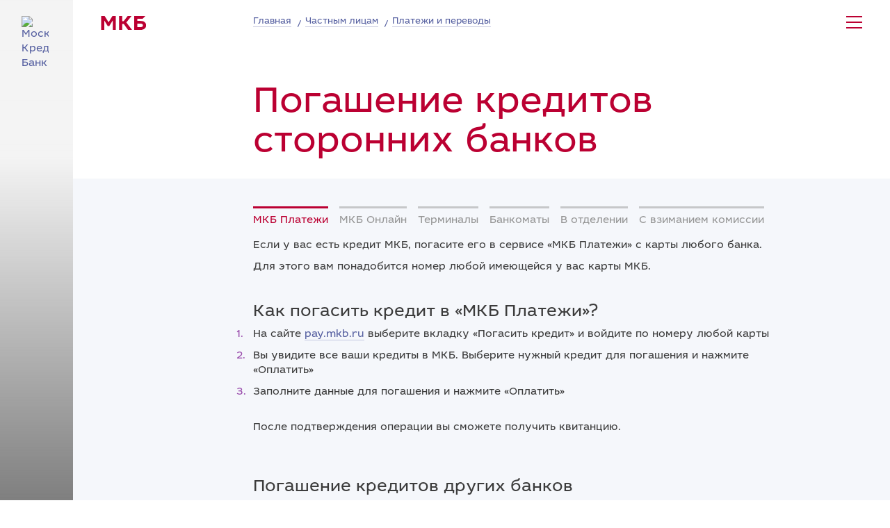

--- FILE ---
content_type: text/html; charset=utf-8
request_url: https://mkb.ru/personal/payments/credit-other
body_size: 13042
content:

<!DOCTYPE html>
<html class="">
<head>
    <meta charset="utf-8" />
    <meta name="keywords" content="банк, кредит, потребительский кредит,кредитная карта, ипотека, кредитование, вклад, открытие счета, автокредит, депозит, ипотечное кредитование, кредит для бизнеса, факторинг, лизинг, инкассация, эквайринг" />
    <meta name="description" content="МКБ — банк для частных клиентов и бизнеса. Карты с кешбэком, вклады, кредиты, ипотека и ведение счетов." />
    <meta http-equiv="X-UA-Compatible" content="IE=edge,chrome=1">
    <meta name="viewport" content="width=device-width, initial-scale=1.0, maximum-scale=1.0">
    <meta name="google-site-verification" content="GGkUnIa5C5kfmzOet3pRFuRbaCaQFCFd_o7a6w_D8hk" />
    <meta name="format-detection" content="telephone=no">
    <meta property="og:title" content="Погашение кредитов сторонних банков - ПАО &#171;МОСКОВСКИЙ КРЕДИТНЫЙ БАНК&#187;">
    <meta property="og:description" content="МКБ — банк для частных клиентов и бизнеса. Карты с кешбэком, вклады, кредиты, ипотека и ведение счетов.">
    <meta property="og:image" content="/content/i/global/ogp/fb.png" />
    <meta property="og:image" content="/content/i/global/ogp/vk.png" />
    <meta name="yandex-verification" content="bbff1e77e17114de" />
    
    <title>Погашение кредитов сторонних банков - ПАО &#171;МОСКОВСКИЙ КРЕДИТНЫЙ БАНК&#187;</title>

    <script type="text/javascript" src="/ruxitagentjs_ICANVfgqrux_10285240307101407.js" data-dtconfig="rid=RID_1620360003|rpid=1085938723|domain=mkb.ru|reportUrl=/rb_14542158-a77a-4dc5-b16c-2b2c98939772|app=ea7c4b59f27d43eb|ssc=1|cssm=l|featureHash=ICANVfgqrux|rdnt=0|uxrgce=1|srcss=0|bp=3|cuc=b47dtmfz|srxcss=0|srxicss=0|mel=100000|dpvc=1|ssv=4|lastModification=1761728317301|tp=500,50,0|agentUri=/ruxitagentjs_ICANVfgqrux_10285240307101407.js"></script><link href="/Content/css/jquery-ui.min.css" rel="stylesheet"/>
<link href="/Content/css/jquery.mCustomScrollbar.min.css" rel="stylesheet"/>
<link href="/Content/css/croppie.css" rel="stylesheet"/>
<link href="/Content/css/main.min.css" rel="stylesheet"/>
<link href="/Content/css/jquery.kladr.min.css" rel="stylesheet"/>
<link href="/Content/css/jquery.modal.min.css" rel="stylesheet"/>

<link href="/Content/css/main-personal.min.css" rel="stylesheet"/>
    
    

    <!-- Top.Mail.Ru counter -->
    <script type="text/javascript">
      var _tmr = window._tmr || (window._tmr = []);
      _tmr.push({id: "3374159", type: "pageView", start: (new Date()).getTime()});
      (function (d, w, id) { 
        if (d.getElementById(id)) return;
        var ts = d.createElement("script");
        ts.type = "text/javascript";
        ts.async = true;
        ts.id = id;
        ts.src = "https://top-fwz1.mail.ru/js/code.js";
        var f = function () {
          var s = d.getElementsByTagName("script")[0]; s.parentNode.insertBefore(ts, s);
        };
        if (w.opera == "[object Opera]") {
          d.addEventListener("DOMContentLoaded", f, false);
        } else {
          f(); 
        } 
      })(document, window, "tmr-code");
    </script>
    <noscript>
      <div>
        <img src="https://top-fwz1.mail.ru/counter?id=3374159;js=na" style="position:absolute;left:-9999px;" alt="Top.Mail.Ru" />
      </div>
    </noscript>
    <!-- /Top.Mail.Ru counter -->  
    <!-- web-app-status:OK -->
</head>
<body class="level_3">
    <div class="page page_typical" id="page">
        <div class="cover-container cover-container changing">
            <div class="cover"></div>
            <div class="cover-overlay"></div>
            <div class="cover-gradient"></div>
            <div class="content-bg"></div>
        </div>
        <div class="content-container ">
            <div class="content-container__inner">

                

<div class="header-wrapper">
    
<div class="header">
    <div class="header__logo">
            <a href="/" class="nonunderline">
                <img src="/Content/i/global/logo-black.svg?v=1" class="header__logo-black" alt="Московский Кредитный Банк" />
                <img src="/Content/i/global/logo-light.png?v=1" class="header__logo-light" alt="Московский Кредитный Банк" />
                <img src="/Content/i/global/logo-red.png?v=1" class="header__logo-red" alt="Московский Кредитный Банк" />
            </a>

    </div>

    <div class="header__nav">
        <div class="logo-text desktop-view">
            <a href="/" class="nonunderline"><img src="/Content/i/global/logo-text.svg" alt="Московский Кредитный Банк" /></a>
        </div>
        <div class="reduced-width">
        </div>
        <div class="header__nav-inner">
            

<div itemscope itemtype="http://schema.org/BreadcrumbList" class="breadcrumbs">
            <span itemprop="itemListElement" itemscope  itemtype="http://schema.org/ListItem"  class="breadcrumbs__item">
                <a itemtype="http://schema.org/Thing"   itemprop="item"  href="/"><span itemprop="name">Главная</span></a>
                <meta itemprop="position" content="1" />
            </span>
            <span itemprop="itemListElement" itemscope  itemtype="http://schema.org/ListItem"  class="breadcrumbs__item">
                <a itemtype="http://schema.org/Thing"   itemprop="item"  href="/personal"><span itemprop="name">Частным лицам</span></a>
                <meta itemprop="position" content="2" />
            </span>
            <span itemprop="itemListElement" itemscope  itemtype="http://schema.org/ListItem"  class="breadcrumbs__item">
                <a itemtype="http://schema.org/Thing"   itemprop="item"  href="/personal/payments"><span itemprop="name">Платежи и переводы</span></a>
                <meta itemprop="position" content="3" />
            </span>
</div>      
            

<div class="sitemap-nav">
    
    
    </span>
    <span class="sitemap-nav__toggler">
        <span class="sitemap-nav__opener">
            <span></span>
        </span>
        <span class="sitemap-nav__closer"></span>
    </span>
    <div class="sitemap-nav__container">
        <div class="sitemap-nav__inner">
            <div class="tabs tabs_sitemap-nav">
                <div class="sitemap-nav__top">
                    <div class="sitemap-nav__search">
                        <div class="field field_with-icon field_search">
                            <input type="text" placeholder="Поиск по сайту" />
                            <button class="field_search__btn"></button>
                        </div>
                    </div>
                    <div class="tabs__openers desktop-view">
                        <div class="tabs__opener " data-tab="sitemap-about" data-extra="extra-common">О Банке</div>
                        <div class="tabs__opener selected" data-tab="sitemap-private" data-extra="extra-common">Частным лицам</div>
                        <div class="tabs__opener " data-tab="sitemap-business" data-extra="extra-business">Бизнесу</div>
                        <div class="tabs__opener " data-tab="sitemap-lending-agency" data-extra="extra-common">Финансовым организациям</div>
                        <div class="tabs__opener " data-tab="sitemap-investors" data-extra="extra-common">Инвесторам и&nbsp;акционерам</div>
                        <div class="tabs__opener " data-tab="sitemap-investment" data-extra="extra-investment">Инвестиционный бизнес</div>
                    </div>
                    <div class="sitemap-nav__menu mobile-view">
                        <div class="nav-foldable">
                            <div class="nav-foldable__opener mobile-view">
                                <span>Частным лицам</span>
                            </div>
                            <ul class="nav-foldable__list nav no_visited">
                                <li class="">
                                    <span class="nav-foldable__list-option" data-tab="sitemap-about" data-extra="extra-common">О Банке</span>
                                </li>
                                <li class="selected">
                                    <span class="nav-foldable__list-option" data-tab="sitemap-private" data-extra="extra-common">Частным лицам</span>
                                </li>
                                <li class="">
                                    <span class="nav-foldable__list-option" data-tab="sitemap-business" data-extra="extra-business">Бизнесу</span>
                                </li>
                                <li class="">
                                    <span class="nav-foldable__list-option" data-tab="sitemap-lending-agency" data-extra="extra-common">Финансовым организациям</span>
                                </li>
                                <li class="">
                                    <span class="nav-foldable__list-option" data-tab="sitemap-investors" data-extra="extra-common">Инвесторам и&nbsp;акционерам</span>
                                </li>
                                <li class="">
                                    <span class="nav-foldable__list-option" data-tab="sitemap-investment" data-extra="extra-investment">Инвестиционный бизнес</span>
                                </li>
                            </ul>
                        </div>
                    </div>
                </div>
                <div class="sitemap-nav__section mobile-view">
                    <div class="sitemap-nav__extra-numbers" data-extra="extra-common">
                        <div class="phone">
                            <a href="tel:88001004888" class="altlink_dark">8 800 100-48-88</a>
                        </div>
                        <p class="note">круглосуточно</p>
                    </div>
                    <div class="sitemap-nav__extra-numbers active" data-extra="extra-business" style="display: none;">
                        <div class="phone">
                            8 (800) 200-34-74
                        </div>
                        <p class="note">звонок по России бесплатный</p>
                        <div class="phone">
                            <a href="tel:+74957974234" class="altlink_dark">+7 495 797-42-34</a>
                        </div>
                        <p class="note">Пн — чт с&nbsp;9:00 до&nbsp;18:00<br>Пт с&nbsp;9:00 до&nbsp;16:45</p>
                    </div>

                    <div class="sitemap-nav__extra-numbers active" data-extra="extra-investment" style="display: none;">
                        <div class="phone">
                            <a href="tel:+74957974234" class="altlink_dark">+7 495 540-70-09</a>
                        </div>
                        <p class="note">по будням с 8 до 20</p>
                    </div>
                </div>
                <div class="tabs__contents">
                    <div class="tabs__content tabs__content_sitemap-about "
                         style="display: none;">
                        <div class="sitemap-nav__content">
                            <div class="sitemap-nav__section">
                                <h3>
                                    <a href="/about" class="altlink_bright">О&nbsp;Банке</a>
                                </h3>
                                <ul class="no-marker">
                                    <li>
                                        <a href="/about/address/branch">Офисы Банка</a>
                                    </li>
                                    <li>
                                        <a href="/about/general">Общая информация</a>
                                    </li>
                                    <li>
                                        <a href="/about/mission">Миссия, ценности и&nbsp;стратегия</a>
                                    </li>
                                    <li>
                                        <a href="/about/press">Пресс-центр</a>
                                    </li>
                                    <li>
                                        <a href="/about/corporate-governance">Корпоративное управление</a>
                                    </li>
                                    <li>
                                        <a href="/investor/emitent-news">Раскрытие информации</a>
                                    </li>
                                    <li>
                                        <a href="/about/result">Рейтинги и&nbsp;финансовые показатели</a>
                                    </li>
                                    <li>
                                        <a href="/about/tenders">Тендеры</a>
                                    </li>
                                    <li>
                                        <a href="/about/work/">Работа в&nbsp;Банке</a>
                                    </li>
                                    <li>
                                        <a href="/about/requisites">Реквизиты</a>
                                    </li>
                                    <li>
                                        <a href="/about/evaluation">Оценочные организации</a>
                                    </li>
                                </ul>
                            </div>
                        </div>
                    </div>
                    <div class="tabs__content tabs__content_sitemap-private active"
                         style="">
                        <div class="sitemap-nav__content">
                            <div class="sitemap-nav__section">
                                <h3>
                                    <a href="/personal/deposits" class="altlink_bright">Вклады</a>
                                </h3>
                                <ul class="no-marker">
                                    <li>
                                        <a href="/personal/deposits/practical">МКБ. Практичный</a>
                                    </li>
                                                                            <li>
                                            <a href="/personal/deposits/mega-online">МЕГА Онлайн</a>
                                        </li>
                                                                            <li>
                                            <a href="/personal/deposits/grand">Гранд+</a>
                                        </li>
                                    <li>
                                        <a href="/personal/deposits/maxprofit">Максимальный доход</a>
                                    </li>
                                    <li>
                                        <a href="/personal/deposits/rollup">Накопительный</a>
                                    </li>
                                    <li>
                                        <a href="/personal/deposits/rollupcap">Накопительный с капитализацией</a>
                                    </li>
                                    <li>
                                        <a href="/personal/deposits/calculated">Расчетный</a>
                                    </li>
                                    <li>
                                        <a href="/personal/deposits/postrestante">До&nbsp;востребования</a>
                                    </li>
                                        <li>
                                            <a href="/personal/deposits/savings-account">Накопительный счет</a>
                                        </li>
                                </ul>
                            </div>
                            <div class="sitemap-nav__section">
                                <h3>
                                    <a href="/personal/credits" class="altlink_bright">Кредиты</a>
                                </h3>
                                <ul class="no-marker">
                                    <li>
                                        <a href="/personal/credits/consumer-products">Нецелевой кредит</a>
                                    </li>
                                    <li>
                                        <a href="/personal/credits/card">Кредитная карта</a>
                                    </li>
                                    <li>
                                        <a href="//corporate.mkb.ru/ " target="_blank">Сотрудникам аккредитованных компаний</a>
                                    </li>
                                    <li>
                                        <a href="/personal/credits/refinance">Рефинансирование кредитов</a>
                                    </li>
                                    <li>
                                        <a href="/personal/credits/creditrepayment">Погашение кредита</a>
                                    </li>
                                    <li>
                                        <a href="/personal/credits/restructuring">Реструктуризация кредитов</a>
                                    </li>
                                    <li>
                                        <a href="/personal/credits/balance-transfer">Закрытие кредитов других банков</a>
                                    </li>
                                </ul>
                            </div>
                            <div class="sitemap-nav__section">
                                <h3>
                                    <a href="/personal/cards/" class="altlink_bright">Банковские карты</a>
                                </h3>
                                <ul class="no-marker">
                                    <li>
                                        <a href="/personal/cards/moscard">Москарта</a>
                                    </li>
                                    <li>
                                        <a href="/personal/cards/moscardblack">Москарта Black</a>
                                    </li>
                                    <li>
                                        <a href="/personal/credits/card">Кредитные карты</a>
                                    </li>
                                    <li>
                                        <a href="/personal/cards/mudrost">Пенсионная карта &laquo;Мудрость&raquo;</a>
                                    </li>
                                    <li>
                                        <a href="/personal/cards/bp-club">Мир привилегий ВР</a>
                                    </li>
                                    <li>
                                        <a href="/personal/cards/payring">Платежное кольцо</a>
                                    </li>
                                    <li>
                                        <a href="/personal/cards/privileges">Программа МКБ Бонус</a>
                                    </li>
                                    <li>
                                        <a href="//vip.mkb.ru/">Private banking</a>
                                    </li>
                                </ul>
                            </div>
                            <div class="sitemap-nav__section">
                                <h3>
                                    <a href="/personal/ipoteka" class="altlink_bright">Ипотека</a>
                                </h3>
                                <ul class="no-marker">
                                    <li>
                                        <a href="/personal/ipoteka/simple">Ипотечное кредитование</a>
                                    </li>
                                    <li>
                                        <a href="/personal/ipoteka/ipoteka2020">Льготная ипотека</a>
                                    </li>
                                    <li>
                                        <a href="/personal/ipoteka/family">Семейная ипотека</a>
                                    </li>
                                    <li>
                                        <a href="/personal/ipoteka/building">Аккредитованные новостройки</a>
                                    </li>
                                    
                                </ul>
                            </div>
                            <div class="sitemap-nav__section">
                                <h3>
                                    <a href="/personal/insurance" class="altlink_bright">Страхование</a>
                                </h3>

                                <ul class="no-marker">
                                        <li>
                                            <a href="/personal/insurance/covid19">Страхование от COVID-19</a>
                                        </li>
                                    <li>
                                        <a href="/personal/insurance/loan">Заемщикам</a>
                                    </li>
                                    <li>
                                        <a href="/personal/insurance/travel">Путешественникам</a>
                                    </li>
                                    <li>
                                        <a class="openinnermenu" href="javascript:void(0);">Страхование банковских карт</a>
                                        <ul class="no-marker innermenu_cards form__group_hidden">
                                            <li>
                                                <a href="/personal/insurance/cards">Страхование карты</a>
                                            </li>
                                            <li>
                                                <a href="/personal/insurance/fraud">Защита карты</a>
                                            </li>
                                            <li>
                                                <a href="/personal/insurance/ppi">Защита плюс</a>
                                            </li>
                                        </ul>
                                    </li>
                                    <li>
                                        <a href="/personal/insurance/housing">Страхование имущества</a>
                                    </li>
                                    <li>
                                        <a href="/personal/deposits/maxprofitnsj">Максимальный доход с&nbsp;НСЖ</a>
                                    </li>
                                    <li>
                                        <a href="/about/insurance-company">Страховые компании</a>
                                    </li>
                                    <li>
                                        <a href="/personal/insurance/accumulation">Накопительное страхование жизни</a>
                                    </li>
                                    <li>
                                        <a href="/personal/insurance/incomeprotection">Программа &laquo;Защита дохода&raquo;</a>
                                    </li>
                                    <li>
                                        <a href="/personal/insurance/uverennost">Уверенность</a>
                                    </li>
                                    <li>
                                        <a href="/zabota">Ю-Защита. Забота о&nbsp;здоровье</a>
                                    </li>
                                    <li>
                                        <a href="/personal/insurance/accident">От&nbsp;несчастных случаев</a>
                                    </li>
                                </ul>
                            </div>
                            <div class="sitemap-nav__section">
                                <h3>
                                    <a href="/personal/payments" class="altlink_bright">Платежи и&nbsp;переводы</a>
                                </h3>
                                <ul class="no-marker">
                                    <li>
                                        <a href="https://pay.mkb.ru/" target="_blank">С карты на&nbsp;карту</a>
                                    </li>
                                    <li>
                                        <a href="/personal/payments/terminal">В терминалах Банка</a>
                                    </li>
                                    <li>
                                        <a href="/personal/payments/atm">В банкоматах</a>
                                    </li>
                                    <li>
                                        <a href="/personal/payments/credit-other">Оплата кредитов других банков</a>
                                    </li>
                                </ul>
                            </div>
                            <div class="sitemap-nav__section">
                                <h3>
                                    <a href="/personal/service" class="altlink_bright">Сервисные продукты</a>
                                </h3>
                                <ul class="no-marker">
                                    <li>
                                        <a href="/personal/service/tax">Налоговый сервис</a>
                                    </li>
                                    <li>
                                        <a href="/personal/service/jurist">Юридический сервис</a>
                                    </li>
                                </ul>
                            </div>
                            <div class="sitemap-nav__section">
                                <h3>
                                    <a href="/personal/investments" class="altlink_bright">Инвестиции</a>
                                </h3>
                                <ul class="no-marker">
                                    <li>
                                        <a href="https://invest.mkb.ru/" target="_blank">MКБ Инвестиции</a>
                                    </li>
                                    <li>
                                        <a href="https://invest.mkb.ru/etf">ETF без комиссии</a>
                                    </li>
                                    <li>
                                        <a href="/personal/pif">Паевой инвестиционный фонд</a>
                                    </li>
                                    <li>
                                        <a href="/personal/iis">Индивидуальный инвестиционный счёт</a>
                                    </li>
                                    <li>
                                        <a href="/investonline">Инвестиции в&nbsp;&laquo;МКБ Онлайн&raquo;</a>
                                    </li>
                                </ul>
                            </div>
                            <div class="sitemap-nav__section">
                                <h3>
                                    <a href="/premium" class="altlink_bright">Премиум</a>
                                </h3>
                                <ul class="no-marker">
                                    <li>
                                        <a href="/premium/credit">Нецелевой кредит</a>
                                    </li>
                                </ul>
                            </div>
                            <div class="sitemap-nav__section">
                                <h3>
                                    <a href="/coins" class="altlink_bright">Монеты из драгоценных металлов</a>
                                </h3>
                                <ul class="no-marker">
                                    
                                </ul>
                            </div>
                            <div class="sitemap-nav__section">
                                <h3>
                                    Расчетно-кассовое обслуживание
                                </h3>
                                <ul class="no-marker">
                                    <li>
                                        <a href="/personal/operating-accounts/letters-of-credit">Расчетно-кассовое обслуживание</a>
                                    </li>
                                    <li>
                                        <a href="/personal/operating-accounts/letters-of-credit">Аккредитивы</a>
                                    </li>
                                    <li>
                                        <a href="/personal/operating-accounts/special-accounts">Специальные счета участника закупок</a>
                                    </li>
                                    <li>
                                        <a href="/personal/operating-accounts/eskrou">Счет ЭСКРОУ</a>
                                    </li>
                                </ul>
                            </div>
                            <div class="sitemap-nav__section">
                                <h3>
                                    Услуги и&nbsp;обслуживание
                                </h3>
                                <ul class="no-marker">
                                    <li>
                                        <a href="/exchange-rate">Обмен валюты</a>
                                    </li>
                                    <li>
                                        <a href="/personal/rent-of-safe">Аренда сейфов</a>
                                    </li>
                                    
                                </ul>
                            </div>
                                <div class="sitemap-nav__section">
                                    <h3>
                                        <a href="/realty" target="_blank" class="altlink_bright">Непрофильные активы</a>
                                    </h3>
                                </div>
                            <div class="sitemap-nav__section">
                                <h3>
                                    <a href="https://private.mkb.ru/" target="_blank" class="altlink_bright">mkb private bank</a>
                                </h3>
                            </div>
                            <div class="sitemap-nav__section">
                                <h3>
                                    <a href="/financial-market/equity" class="altlink_bright">Услуги на рынке ценных бумаг</a>
                                </h3>
                            </div>
                        </div>
                    </div>
                    <div class="tabs__content tabs__content_sitemap-business "
                         style="display: none;">
                        <div class="sitemap-nav__content-header">
                            <div class="sitemap-nav__section">
                                <h2>
                                    <a href="/business/smb" class="altlink_bright">Малому и&nbsp;среднему бизнесу</a>
                                </h2>
                            </div>
                        </div>
                        <div class="sitemap-nav__content">
                            <div class="sitemap-nav__section">
                                <h4>
                                    Расчетное обслуживание
                                </h4>
                                <ul class="no-marker">
                                    <li>
                                        <a href="/business/smb/package">Пакеты услуг</a>
                                    </li>
                                </ul>
                            </div>
                            <div class="sitemap-nav__section">
                                <h4>
                                    <a href="/business/acquiring" class="altlink_bright">Эквайринг</a>
                                </h4>
                                <ul class="no-marker">
                                    <li>
                                        <a href="/business/acquiring/trade">Торговый эквайринг</a>
                                    </li>
                                    <li>
                                        <a href="/e-com">Интернет-эквайринг</a>
                                    </li>
                                    
                                </ul>
                            </div>
                            <div class="sitemap-nav__section">
                                <h4>
                                    Финансирование
                                </h4>
                                <ul class="no-marker">
                                    <li>
                                        <a href="/business/smb/guarantee">Гарантии</a>
                                    </li>
                                    <li>
                                        <a href="/business/factoring">Факторинг</a>
                                    </li>
                                </ul>
                            </div>
                            <div class="sitemap-nav__section">
                                <h4>
                                    <a href="/business/smb/promos" class="altlink_bright">Акции и&nbsp;спецпредложения</a>
                                </h4>
                            </div>
                            <div class="sitemap-nav__section">
                                <h4>
                                    <a href="/business/cash/dbo" class="altlink_bright">Дистанционное обслуживание</a>
                                </h4>
                                <ul class="no-marker">
                                    <li>
                                        <a href="/business/cash/vbo">Ваш банк онлайн</a>
                                    </li>
                                    <li>
                                        <a href="/business/cash/mkb-business">МКБ Бизнес</a>
                                    </li>
                                    <li>
                                        <a href="/business/cash/mkb-exchange">МКБ-Exchange</a>
                                    </li>
                                    <li>
                                        <a href="/business/cash/sms">СМС для бизнеса</a>
                                    </li>
                                </ul>
                            </div>
                            <div class="sitemap-nav__section">
                                <h4>
                                    <a href="/business/corporate/bankroll" class="altlink_bright">Размещение средств</a>
                                </h4>
                                <ul class="no-marker">
                                    <li>
                                        <a href="/business/corporate/bankroll#component_deposit">Депозиты</a>
                                    </li>
                                    <li>
                                        <a href="/business/corporate/bankroll#component_balance">Неснижаемый остаток на&nbsp;счете</a>
                                    </li>
                                    <li>
                                        <a href="/business/corporate/bankroll#component_bill">Векселя</a>
                                    </li>
                                </ul>
                            </div>
                            <div class="sitemap-nav__section">
                                <h4>
                                    Инкассация
                                </h4>
                                <ul class="no-marker">
                                    <li>
                                        <a href="/business/encashment">На&nbsp;инкассаторских машинах</a>
                                    </li>
                                    <li>
                                        <a href="/business/encashment-self">Самоинкассация через терминалы</a>
                                    </li>
                                </ul>
                            </div>
                            <div class="sitemap-nav__section">
                                <h4>
                                    ВЭД
                                </h4>
                                <ul class="no-marker">
                                    <li>
                                        <a href="/business/smb/wed">Обслуживание ВЭД</a>
                                    </li>
                                    <li>
                                        <a href="/business/smb/package/fea">Опция ВЭД</a>
                                    </li>
                                </ul>
                            </div>
                            <div class="sitemap-nav__section">
                                <h4>
                                    <a href="/business/card/pay-project" class="altlink_bright">Зарплатный проект</a>
                                </h4>
                            </div>
                            <div class="sitemap-nav__section">
                                <h4>
                                    <a href="/business/card" class="altlink_bright">Банковские карты</a>
                                </h4>
                                <ul class="no-marker">
                                    <li>
                                        <a href="/business/card/corporate">Корпоративные карты</a>
                                    </li>
                                    <li>
                                        <a href="/business/card/customs">Таможенные карты</a>
                                    </li>
                                </ul>
                            </div>
                        </div>
                        <div class="sitemap-nav__content-header">
                            <div class="sitemap-nav__section">
                                <h2>
                                    <a href="/business/corporate" class="altlink_bright">Крупному бизнесу</a>
                                </h2>
                            </div>
                        </div>
                        <div class="sitemap-nav__content">
                            <div class="sitemap-nav__section">
                                <h4>
                                    Расчетное обслуживание
                                </h4>
                                <ul class="no-marker">
                                    <li>
                                        <a href="/business/cash">Расчетно-кассовое обслуживание</a>
                                    </li>
                                    <li>
                                        <a href="/business/cash/multiclient">Мультиклиент</a>
                                    </li>
                                    <li>
                                        <a href="/business/cash/billing-center ">Расчетный центр корпорации</a>
                                    </li>
                                    <li>
                                        <a href="/business/cash/account-special ">Обслуживание специальных счетов</a>
                                    </li>
                                </ul>
                            </div>
                            <div class="sitemap-nav__section">
                                <h4>
                                    <a href="/business/corporate/bankroll" class="altlink_bright">Размещение средств</a>
                                </h4>
                                <ul class="no-marker">
                                    <li>
                                        <a href="/business/corporate/bankroll#component_deposit">Депозиты</a>
                                    </li>
                                    <li>
                                        <a href="/business/corporate/bankroll#component_balance">Неснижаемый остаток на&nbsp;счете</a>
                                    </li>
                                    <li>
                                        <a href="/business/corporate/bankroll#component_bill">Векселя</a>
                                    </li>
                                </ul>
                            </div>
                            <div class="sitemap-nav__section">
                                <h4>
                                    Инкассация
                                </h4>
                                <ul class="no-marker">
                                    <li>
                                        <a href="/business/encashment">На&nbsp;инкассаторских машинах</a>
                                    </li>
                                    <li>
                                        <a href="/business/encashment-self">Самоинкассация через терминалы</a>
                                    </li>
                                </ul>
                            </div>
                            <div class="sitemap-nav__section">
                                <h4>
                                    <a href="/business/cash/dbo" class="altlink_bright">Дистанционное обслуживание</a>
                                </h4>
                                <ul class="no-marker">
                                    <li>
                                        <a href="/business/cash/vbo">Ваш банк онлайн</a>
                                    </li>
                                    <li>
                                        <a href="/business/cash/mkb-business">МКБ Бизнес</a>
                                    </li>
                                    <li>
                                        <a href="/business/cash/mkb-exchange">МКБ-Exchange</a>
                                    </li>
                                    <li>
                                        <a href="/business/cash/sms">СМС для бизнеса</a>
                                    </li>
                                </ul>
                            </div>
                            <div class="sitemap-nav__section">
                                <h4>
                                    <a href="/financial-market/equity" class="altlink_bright">Услуги на&nbsp;рынке ценных бумаг</a>
                                </h4>
                            </div>
                            <div class="sitemap-nav__section">
                                <h4>
                                    Финансирование
                                </h4>
                                <ul class="no-marker">
                                    <li>
                                        <a href="/business/corporate/financing">Кредитование крупного бизнеса</a>
                                    </li>
                                    <li>
                                        <a href="/business/factoring">Факторинг</a>
                                    </li>
                                </ul>
                            </div>
                            <div class="sitemap-nav__section">
                                <h4>
                                    <a href="/business/corporate/wed" class="altlink_bright">Обслуживание ВЭД</a>
                                </h4>
                            </div>
                            <div class="sitemap-nav__section">
                                <h4>
                                    <a href="/business/qrpay" class="altlink_bright">СБП. Оплата по QR-коду</a>
                                </h4>
                            </div>
                            <div class="sitemap-nav__section">
                                <h4>
                                    <a href="/business/acquiring" class="altlink_bright">Эквайринг</a>
                                </h4>
                                <ul class="no-marker">
                                    <li>
                                        <a href="/business/acquiring/trade">Торговый эквайринг</a>
                                    </li>
                                    <li>
                                        <a href="/e-com">Интернет-эквайринг</a>
                                    </li>
                                </ul>
                            </div>
                            <div class="sitemap-nav__section">
                                <h4>
                                    <a href="/business/card" class="altlink_bright">Банковские карты</a>
                                </h4>
                                <ul class="no-marker">
                                    <li>
                                        <a href="/business/card/corporate">Корпоративные карты</a>
                                    </li>
                                    <li>
                                        <a href="/business/card/customs">Таможенные карты</a>
                                    </li>
                                </ul>
                            </div>
                            <div class="sitemap-nav__section">
                                <h4>
                                    <a href="/business/cash/okbku" class="altlink_bright">Операционные кассы вне кассового узла</a>
                                </h4>
                            </div>
                            <div class="sitemap-nav__section">
                                <h4>
                                    <a href="/investment" class="altlink_bright">Инвестиционный бизнес</a>
                                </h4>
                                <ul class="no-marker">
                                    <li>
                                        <a href="/investment/currency_market">Операции на&nbsp;валютном рынке</a>
                                    </li>
                                    <li>
                                        <a href="/investment/currency_hedging">Хеджирование валютных, процентных и товарных рисков клиентов</a>
                                    </li>
                                    <li>
                                        <a href="/investment/repo">Операции РЕПО</a>
                                    </li>
                                    <li>
                                        <a href="/investment/brokerage">Брокерское обслуживание</a>
                                    </li>
                                    <li>
                                        <a href="/investment/debt_capital_markets">Услуги по&nbsp;организации размещения выпусков облигаций на&nbsp;российском и международных рынках</a>
                                    </li>
                                </ul>
                            </div>
                        </div>
                    </div>

                    <div class="tabs__content tabs__content_sitemap-lending-agency "
                         style="display: none;">
                        <div class="sitemap-nav__content">
                            <div class="sitemap-nav__section">
                                <h3>
                                    <a href="/lending-agency" class="altlink_bright">Финансовым организациям</a>
                                </h3>
                                <ul class="no-marker">
                                    <li>
                                        <a href="/lending-agency/conversion">Конверсионные операции</a>
                                    </li>
                                    <li>
                                        <a href="/lending-agency/paper">Банкнотные операции</a>
                                    </li>
                                    <li>
                                        <a href="/lending-agency/doc">Документарные операции</a>
                                    </li>
                                    <li>
                                        <a href="/lending-agency/encashment">Инкассация</a>
                                    </li>
                                    <li>
                                        <a href="/lending-agency/interbank">Межбанковское кредитование</a>
                                    </li>
                                    <li>
                                        <a href="/lending-agency/allocations">Установление лимитов</a>
                                    </li>
                                    <li>
                                        <a href="/lending-agency/cash">Расчетно-кассовое обслуживание</a>
                                    </li>
                                </ul>
                            </div>
                        </div>
                    </div>

                    <div class="tabs__content tabs__content_sitemap-investors "
                         style="display: none;">
                        <div class="sitemap-nav__content">
                            <div class="sitemap-nav__section">
                                <h3>
                                    <a target="_blank" href="https://ir.mkb.ru/" class="altlink_bright">Инвесторам и&nbsp;акционерам</a>
                                </h3>
                                <ul class="no-marker">
                                    <li>
                                        <a href="/investor/issuer-news">Новости для инвесторов и&nbsp;акционеров</a>
                                    </li>
                                    <li>
                                        <a href="/investor/emitent-news">Раскрытие информации</a>
                                    </li>
                                    <li>
                                        <a href="/investor/report">Финансовые результаты деятельности Банка</a>
                                    </li>
                                    <li>
                                        <a href="/investor/report/actual">Актуальные отчеты и публикации</a>
                                    </li>
                                    <li>
                                        <a href="/investor/share-price">Котировки акций</a>
                                    </li>
                                    <li>
                                        <a href="/about/result/rating">Рейтинги</a>
                                    </li>
                                    <li>
                                        <a href="/investor/shareholder/">Информация для акционеров</a>
                                    </li>
                                    <li>
                                        <a href="/investor/shares/">Акции Банка</a>
                                    </li>
                                    <li>
                                        <a href="/investor/debt/euro-bond">Еврооблигации</a>
                                    </li>
                                    <li>
                                        <a href="/investor/debt/domestic-bond">Внутренние облигации</a>
                                    </li>
                                    <li>
                                        <a href="/investor/shareholder/calendar">Календарь акционера и&nbsp;инвестора</a>
                                    </li>
                                    <li>
                                        <a href="/investor/contacts">Контакты для инвесторов</a>
                                    </li>
                                </ul>
                            </div>
                        </div>
                    </div>

                    <div class="tabs__content tabs__content_sitemap-investment "
                         style="display: none;">
                        <div class="sitemap-nav__content">
                            <div class="sitemap-nav__section">
                                <h3>
                                    <a class="altlink_bright" href="/investment">Инвестиционный бизнес</a>
                                </h3>
                                <ul class="no-marker">
                                    <li>
                                        <a href="/investment/debt_capital_markets">Операции на&nbsp;рынках долгового капитала</a>
                                    </li>
                                    <li>
                                        <a href="/investment/repo">Операции РЕПО</a>
                                    </li>
                                    <li>
                                        <a href="/investment/currency_market">Операции на&nbsp;валютном рынке</a>
                                    </li>
                                    <li>
                                        <a href="/investment/structured_financing">Структурное&nbsp;финансирование</a>
                                    </li>
                                    <li>
                                        <a href="/investment/brokerage">Брокерское обслуживание</a>
                                    </li>
                                    <li>
                                        <a href="/investment/securities">Торговые операции на&nbsp;рынке ценных бумаг</a>
                                    </li>
                                    <li>
                                        <a href="/investment/depository-services">Депозитарное обслуживание</a>
                                    </li>

                                    <li>
                                        <a href="/investment/equity_capital_markets">Операции на&nbsp;рынках акционерного капитала</a>
                                    </li>
                                    <li>
                                        <a href="/investment/mergers_acquisitions">Сделки по&nbsp;слиянию и&nbsp;поглощению</a>
                                    </li>
                                    <li>
                                        <a href="/investment/coins">Монеты из драгоценных металлов</a>
                                    </li>
                                </ul>
                            </div>
                        </div>
                    </div>

                </div>
                <div class="sitemap-nav__extra">

                    <div class="sitemap-nav__extra-item" data-extra="extra-common">

                        <div class="sitemap-nav__section">
                            <h4>МКБ Онлайн</h4>
                            <ul class="no-marker">
                                <li>
                                    <a href="/personal/mkb-online">Интернет-банк</a>
                                </li>
                                <li>
                                    <a href="/m/">Мобильный банк</a>
                                </li>
                            </ul>
                        </div>
                        <div class="sitemap-nav__section">
                            <h4>
                                Отделения и&nbsp;банкоматы
                            </h4>
                            <ul class="no-marker">
                                <li>
                                    <a href="/about/address/branch">Отделения</a>
                                </li>
                                <li>
                                    <a href="/about/address/atm">Банкоматы</a>
                                </li>
                                <li>
                                    <a href="/about/address/terminal">Терминалы</a>
                                </li>
                                <li>
                                    <a href="/about/address/cash-desk">Операционные кассы</a>
                                </li>
                            </ul>
                        </div>
                        <div class="sitemap-nav__section">
                            <h4>
                                Информация
                            </h4>
                            <ul class="no-marker">
                                <li>
                                    <a href="/about/promos">Акции и&nbsp;спецпредложения</a>
                                </li>
                                <li>
                                    <a href="/news">Новости</a>
                                </li>
                                <li>
                                    <a href="/about/contacts">Контакты</a>
                                </li>
                                <li>
                                    <a href="/about/feedback/appeal">Обратная связь</a>
                                </li>
                                <li>
                                    <a href="/about/sitefeedback">Написать отзыв о сайте</a>
                                </li>
                                <li>
                                    <a href="/about/financialsafety">Правила финансовой безопасности</a>
                                </li>
                                <li>
                                    <a href="/about/finup">Финансовый уполномоченный</a>
                                </li>
                            </ul>
                        </div>
                        <div class="sitemap-nav__section sitemap-nav__section_networks">
                            <div class="networks no_visited nonunderline">
                                <a href="https://vk.com/bankmkb" target="_blank" class="networks__item"><span class="icon-vk"></span></a>
                                <a href="https://t.me/mkbbank" target="_blank" class="networks__item"><span class="icon-telegram"></span></a>
                                <a href="https://ok.ru/bankmkb" target="_blank" class="networks__item"><span class="icon-ok"></span></a>
                            </div>
                        </div>
                        <div class="sitemap-nav__section desktop-view">
                            <div class="phone">+7 495 797-42-42</div>
                            <p class="note">круглосуточно</p>
                            <div class="phone">8 (800) 100-4-888</div>
                            <p class="note">звонок по&nbsp;России бесплатный</p>
                            <div class="phone"><a href="mailto:info@mkb.ru">info@mkb.ru</a></div>
                            <p class="note">для обращений и претензий</p>
                        </div>
                    </div>

                    <div class="sitemap-nav__extra-item" data-extra="extra-business" style="display:none;">
                        <div class="sitemap-nav__section">
                            <h4>
                                Интернет-банк
                            </h4>
                            <ul class="no-marker">
                                <li>
                                    <a href="/m/">МКБ Онлайн</a>
                                </li>
                                <li>
                                    <a href="/business/cash/vbo">Ваш банк онлайн</a>
                                </li>
                            </ul>
                        </div>
                        <div class="sitemap-nav__section">
                            <h4>
                                Отделения и&nbsp;банкоматы
                            </h4>
                            <ul class="no-marker">
                                <li>
                                    <a href="/about/address/branch">Отделения</a>
                                </li>
                                <li>
                                    <a href="/about/address/atm">Банкоматы</a>
                                </li>
                                <li>
                                    <a href="/about/address/terminal">Терминалы</a>
                                </li>
                                <li>
                                    <a href="/about/address/cash-desk">Операционные кассы</a>
                                </li>
                            </ul>
                        </div>
                        <div class="sitemap-nav__section">
                            <h4>
                                Информация
                            </h4>
                            <ul class="no-marker">
                                <li>
                                    <a href="/about/promos">Акции и&nbsp;спецпредложения</a>
                                </li>
                                <li>
                                    <a href="/news">Новости</a>
                                </li>
                                <li>
                                    <a href="/about/contacts">Контакты</a>
                                </li>
                                <li>
                                    <a href="/about/feedback/appeal">Обратная связь</a>
                                </li>
                                <li>
                                    <a href="/about/sitefeedback">Написать отзыв о сайте</a>
                                </li>
                                <li>
                                    <a href="/about/financialsafety">Правила финансовой безопасности</a>
                                </li>
                                <li>
                                    <a href="/about/finup">Финансовый уполномоченный</a>
                                </li>
                            </ul>
                        </div>
                        <div class="sitemap-nav__section">
                            <h4>
                                Сотрудничество с&nbsp;Банком
                            </h4>
                            <ul class="no-marker">
                                <li>
                                    <a href="/about/address/rent">Аренда помещений под офисы банка</a>
                                </li>
                                <li>
                                    <a href="/about/address/terminal-install">Установка терминалов и&nbsp;банкоматов</a>
                                </li>
                                <li>
                                    <a href="/business/partner/terminal-service">Реклама и&nbsp;прием ваших платежей в&nbsp;терминалах банка</a>
                                </li>
                            </ul>
                        </div>
                        <div class="sitemap-nav__section sitemap-nav__section_networks">
                            <div class="networks no_visited nonunderline">
                                <a href="https://vk.com/bankmkb" target="_blank" class="networks__item"><span class="icon-vk"></span></a>
                                <a href="https://t.me/mkbbank" target="_blank" class="networks__item"><span class="icon-telegram"></span></a>
                                <a href="https://ok.ru/bankmkb" target="_blank" class="networks__item"><span class="icon-ok"></span></a>
                            </div>
                        </div>
                        <div class="sitemap-nav__section desktop-view">
                            <div class="phone">
                                <a href="tel:88002003474" class="altlink_dark no-decorate">8&nbsp;800 200-34-74</a>
                            </div>
                            <p class="note">ежедневно с&nbsp;8:00 до&nbsp;21:00</p>
                            <div class="phone">
                                <a href="tel:+74957974234" class="altlink_dark no-decorate">+7&nbsp;495 797-42-34</a>
                            </div>
                            <p class="note">техподдержка пн-пт<br />с&nbsp;5:00 до&nbsp;20:00</p>
                            <div class="phone"><a href="mailto:info@mkb.ru">info@mkb.ru</a></div>
                            <p class="note">для обращений и&nbsp;претензий</p>
                        </div>
                    </div>

                    <div class="sitemap-nav__extra-item" data-extra="extra-investment" style="display:none;">

                        <div class="sitemap-nav__section">
                            <h4>Интернет-банк</h4>
                            <ul class="no-marker">
                                <li>
                                    <a href="/personal/mkb-online">МКБ Онлайн</a>
                                </li>
                                <li>
                                    <a href="/m/">МКБ Онлайн</a>
                                </li>
                            </ul>
                        </div>
                        <div class="sitemap-nav__section">
                            <h4>
                                Отделения и&nbsp;банкоматы
                            </h4>
                            <ul class="no-marker">
                                <li>
                                    <a href="/about/address/branch">Отделения</a>
                                </li>
                                <li>
                                    <a href="/about/address/atm">Банкоматы</a>
                                </li>
                                <li>
                                    <a href="/about/address/terminal">Терминалы</a>
                                </li>
                                <li>
                                    <a href="/about/address/cash-desk">Операционные кассы</a>
                                </li>
                            </ul>
                        </div>
                        <div class="sitemap-nav__section">
                            <h4>
                                Информация
                            </h4>
                            <ul class="no-marker">
                                <li>
                                    <a href="/about/promos">Акции и&nbsp;спецпредложения</a>
                                </li>
                                <li>
                                    <a href="/news">Новости</a>
                                </li>
                                <li>
                                    <a href="/about/contacts">Контакты</a>
                                </li>
                                <li>
                                    <a href="/about/feedback/appeal">Обратная связь</a>
                                </li>
                                <li>
                                    <a href="/about/sitefeedback">Написать отзыв о сайте</a>
                                </li>
                                <li>
                                    <a href="/about/financialsafety">Правила финансовой безопасности</a>
                                </li>
                                <li>
                                    <a href="/about/finup">Финансовый уполномоченный</a>
                                </li>
                            </ul>
                        </div>
                        <div class="sitemap-nav__section sitemap-nav__section_networks">
                            <div class="networks no_visited nonunderline">
                                <a href="https://vk.com/bankmkb" target="_blank" class="networks__item"><span class="icon-vk"></span></a>
                                <a href="https://t.me/mkbbank" target="_blank" class="networks__item"><span class="icon-telegram"></span></a>
                                <a href="https://ok.ru/bankmkb" target="_blank" class="networks__item"><span class="icon-ok"></span></a>
                            </div>
                        </div>
                        <div class="sitemap-nav__section desktop-view">
                            <div class="phone">+7 495 540-70-09</div>
                            <p class="note">по будням с 8 до 20</p>
                            <div class="phone"><a href="mailto:info@mkb.ru">info@mkb.ru</a></div>
                            <p class="note">для обращений и претензий</p>
                        </div>
                    </div>

                </div>
            </div>
        </div>
    </div>
</div>

        </div>

    </div>
</div>

</div>
<div class="main">
    <div class="main__container">
        <div class="main__inner">

            



<div class="main__top">
    <div class="reduced-width">
        <div class="main__top-content">
            <div class="header">
                <div class="navigation"></div>
            </div>

            <h1>Погашение кредитов сторонних банков</h1>

        </div>
    </div>
</div>
<div class="main__content">

    <div class="reduced-width">
        <div class="content">
            

<div class="tabs tabs_request">
    <div class="tabs__openers">
        <div class="tabs__opener selected" data-tab="payment">МКБ Платежи</div>
        <div class="tabs__opener" data-tab="online">МКБ Онлайн</div>
        <div class="tabs__opener" data-tab="terminal">Терминалы</div>
        <div class="tabs__opener" data-tab="atm">Банкоматы</div>
        <div class="tabs__opener" data-tab="branch">В отделении</div>
        <div class="tabs__opener" data-tab="commission">С взиманием комиссии</div>
    </div>
    <div class="tabs__contents">
        <div class="tabs__content tabs__content_payment active">

            <p>Если у вас есть кредит МКБ, погасите его в сервисе «МКБ Платежи» с карты любого банка.</p>

            <p>Для этого вам понадобится номер любой имеющейся у вас карты МКБ.</p>

            <h3>Как погасить кредит в «МКБ Платежи»?</h3>

            <ol>
                <li>На сайте <a href="//pay.mkb.ru" target="_blank">pay.mkb.ru</a> выберите вкладку «Погасить кредит» и войдите по номеру любой карты</li>
                <li>Вы увидите все ваши кредиты в МКБ. Выберите нужный кредит для погашения и нажмите «Оплатить»</li>
                <li>Заполните данные для погашения и нажмите «Оплатить»</li>
            </ol>

            <p>После подтверждения операции вы сможете получить квитанцию.</p>

            </div>
        <div class="tabs__content tabs__content_online" style="display: none;">
            <p>Если Вы&nbsp;уже клиент МКБ&nbsp;&mdash; погасите кредит не&nbsp;выходя из&nbsp;дома в&nbsp;личном кабинете&nbsp;МКБ&nbsp;Онлайн или МКБ&nbsp;Мобайл.</p>
            <div class="buttons creditrepayment-buttons">
                <button class="btn btn_mkbonline">Войти в МКБ Онлайн</button>
                <a href="https://mkb.ru/mobile" class="nonunderline link-mobile_big link-mobile_typical link-mobile_applestore" target="blank"><img src="/Content/i/global/components/app/button-appstore.png" /></a>
                <a href="https://mkb.ru/mobile" class="nonunderline link-mobile_big link-mobile_typical link-mobile_googleplay" target="blank"><img src="/Content/i/global/components/app/button-googleplay.png"  /></a>
            </div>
        </div>
        <div class="tabs__content tabs__content_terminal" style="display: none;">
            <p>Если вы&nbsp;уже клиент МКБ&nbsp;&mdash; погасите кредит в&nbsp;ближайшем <a href="/about/address/terminal">платежном терминале</a>.</p>
            <p>Терминалы работают круглосуточно.</p>
            <div class="form desktop-view">
                <div class="form__line">
                    <div class="form__fields">
                        <div class="field field_with-icon field_search">
                            <input type="text" class="map-search-input" id="branches-map-input" placeholder="Название, улица или метро">
                            <button class="field_search__btn"></button>
                        </div>
                    </div>
                </div>
            </div>
            <p>Погасить кредит и&nbsp;пополнить карту вы&nbsp;можете без комиссии в&nbsp;любом терминале Элекснет</p>
            <p><a href="https://elecsnet.ru/terminals/addresses/" target="_blank">Адреса терминалов</a></p>
        </div>
        <div class="tabs__content tabs__content_atm" style="display: none;">
            <p>Погасите кредит в&nbsp;ближайшем <a href="/about/address/atm">банкомате</a> на&nbsp;выбор.</p>
            <p>Банкоматы работают круглосуточно.</p>
            <div class="form desktop-view">
                <div class="form__line">
                    <div class="form__fields">
                        <div class="field field_with-icon field_search">
                            <input type="text" class="map-search-input" id="branches-map-input" placeholder="Название, улица или метро">
                            <button class="field_search__btn"></button>
                        </div>
                    </div>
                </div>
            </div>
        </div>
        <div class="tabs__content tabs__content_branch" style="display: none;">
            <p>Придите в&nbsp;ближайшее <a href="/about/address/branch">отделение банка</a>, взяв с&nbsp;собой паспорт и&nbsp;второй документ на&nbsp;выбор.</p>
            <p>Офисы работают с&nbsp;10&nbsp;до&nbsp;21&nbsp;без выходных.</p>
            <div class="form desktop-view">
                <div class="form__line">
                    <div class="form__fields">
                        <div class="field field_with-icon field_search">
                            <input type="text" class="map-search-input" id="branches-map-input" placeholder="Название, улица или метро">
                            <button class="field_search__btn"></button>
                        </div>
                    </div>
                </div>
            </div>
        </div>
        <div class="tabs__content tabs__content_commission" style="display: none;">
            <p>В&nbsp;<a href="/about/address/branch">любом отделении</a> Банка через кассу путем внесения средств на&nbsp;счёт погашения кредита.</p>
            <p>В&nbsp;салонах связи &laquo;Связной&raquo;, расположенных в&nbsp;г. Москве и&nbsp;Московской области, взимается комиссия 1% от суммы перевода, но не менее 50 рублей. Для регионов &mdash; бесплатно.</p>
        </div>
    </div>
</div>
            <br>
            <h3>Погашение кредитов других банков</h3>
            <p>Во всех <a href="/about/address/terminal">платёжных терминалах</a> Банка, в <a href="//online.mkb.ru/">МКБ&nbsp;Онлайн</a> и <a href="/m/">МКБ&nbsp;Мобайл</a> можно оплатить кредиты сторонних банков — Хоум Кредит энд Финанс Банк, Русский Стандарт, Абсолют Банк, Альфа-Банк, ДжиИ Мани Банк, ОТП Банк, Пробизнесбанк, Ренессанс Капитал, Русфинанс Банк и других.</p>
        </div>
    </div>
</div>

        </div>

            <div class="footer ">
        <div class="reduced-width">
            <p>
                2007&ndash;2025 ПАО &laquo;МОСКОВСКИЙ КРЕДИТНЫЙ БАНК&raquo;<br>
                Генеральная лицензия Банка России №1978 от&nbsp;06&nbsp;мая 2016&nbsp;г.
            </p>

            <p>
                ПАО &laquo;МОСКОВСКИЙ КРЕДИТНЫЙ БАНК&raquo; использует файлы cookie&nbsp;&mdash; в&nbsp;них содержатся данные о&nbsp;прошлых посещениях сайта. Если вы&nbsp;хотите, чтобы эти данные необрабатывались, отключите cookies в&nbsp;настройках браузера
            </p>

            <p>
                <a href="/doc/5b6517fd-bc7b-4d66-a211-a0739b59be27">Минимальная гарантированная ставка</a>
            </p>

            <p>

                <div class="break-word">
                    <a href="http://www.e-disclosure.ru/portal/company.aspx?id=202" target="_blank">
                        Банк раскрывает информацию на&nbsp;странице в&nbsp;сети Интернет ООО &laquo;Интерфакс-ЦРКИ&raquo;&nbsp;&mdash; информационного агентства,
                        аккредитованного ЦБ&nbsp;РФ&nbsp;на&nbsp;раскрытие информации.
                    </a>
                </div>
            </p>
            <p>
                <a href="/financial-market/disclosure">Раскрытие информации профессиональным участником рынка ценных бумаг</a>
                <br /><br /><a href="/investor/emitent-news/regulation-info/rates-information">Информация о процентных ставках по договорам банковского вклада с физическими лицами</a>
                <br /><br /><a href="/doc/f68d6df1-cdaa-45d4-be2e-f5f5f9f8c16f">Политика конфиденциальности ПАО «МОСКОВСКИЙ КРЕДИТНЫЙ БАНК»</a>
                <br /><br /><a href="/about/cookies">ПАО «МОСКОВСКИЙ КРЕДИТНЫЙ БАНК» использует файлы cookie&nbsp;— в&nbsp;них содержатся данные о&nbsp;прошлых посещениях сайта. Если вы&nbsp;хотите, чтобы эти данные не&nbsp;обрабатывались, отключите cookies в&nbsp;настройках браузера.</a>
            </p>
            <p>
                <a href="/sitemap">Карта сайта</a>
            </p>
        </div>
    </div>

    </div>
</div>

            </div>
        </div>
        <div class="cookie-info" style="display:none;">Мы&nbsp;используем файлы cookies, чтобы вам было удобно работать с&nbsp;сайтом. <a href="/about/cookies" target="_blank">Подробнее</a></div>
    </div>
 
    <script src="/Scripts/jquery-3.6.0.js"></script>
<script src="/Content/js/dev/global/lib/jquery-ui.min.js"></script>
<script src="/Content/js/dev/global/lib/jquery.ui.touch-punch.min.js"></script>
<script src="/Content/js/dev/global/lib/datepicker-ru.js"></script>
<script src="/Content/js/dev/global/lib/jquery.dragtable.js"></script>

    <script src="/Scripts/jquery.validate.min.js"></script>
<script src="/Content/js/jquery.validate.custom.js"></script>
<script src="/Scripts/jquery.validate.unobtrusive.min.js"></script>
<script src="/Content/js/jquery.validate.unobtrusive.custom.js"></script>

    <script src="/Content/js/js.cookie.js"></script>

    <script src="/Content/js/dev/global/lib/jquery.mousewheel.min.js"></script>
    <script src="/Scripts/jquery.filter_input.js"></script>
<script src="/Scripts/jquery.maskedinput.min.js"></script>
<script src="/Scripts/jquery.star-rating-svg.js"></script>
<script src="/Content/js/main.js"></script>
<script src="/Content/js/form-request.js"></script>
<script src="/Content/js/form-step-request.js"></script>
<script src="/Content/js/component-email-suggest.js"></script>
<script src="/Content/js/form-request-validation-summary.js"></script>
<script src="/Content/js/pages/about/address/mkb-list.js"></script>
<script src="/Content/js/pages/about/address/mkb-metro.js"></script>
<script src="/Content/js/pages/about/address/mkb-filter-counters.js"></script>
<script src="/Content/js/pages/about/address/address-options.js"></script>
<script src="/Content/js/simpleUpload.js"></script>
<script src="/Content/js/dev/global/blocks/map/mkb-map-data-atm-handler.js"></script>
<script src="/Content/js/dev/global/blocks/map/mkb-map-data-atm-partner-handler.js"></script>
<script src="/Content/js/dev/global/blocks/map/mkb-map-data-building-handler.js"></script>
<script src="/Content/js/dev/global/blocks/map/mkb-map-data-cashdesk-handler.js"></script>
<script src="/Content/js/dev/global/blocks/map/mkb-map-data-default-handler.js"></script>
<script src="/Content/js/dev/global/blocks/map/mkb-map-data-non-core-asset-handler.js"></script>
<script src="/Content/js/dev/global/blocks/map/mkb-map-data-office-handler.js"></script>
<script src="/Content/js/dev/global/blocks/map/mkb-map-data-terminal-handler.js"></script>
<script src="/Content/js/dev/global/blocks/map/mkb-map-search.js"></script>
<script src="/Content/js/dev/global/blocks/utm/utm-manager.js"></script>
<script src="/Content/js/croppie.js"></script>
<script src="/Content/js/jquery.circliful.min.js"></script>
<script src="/Content/js/slide-effect.js"></script>
<script src="/Scripts/vue.min.js"></script>
<script src="/Scripts/hammer.min.js"></script>
<script src="/Content/js/draft.js"></script>
<script src="/Content/js/pages/business/smb/form-request.astral.js"></script>
<script src="/Content/js/geolocation-manager.js"></script>

    <script src="/Content/js/pixel-creator.js"></script>

    <script src="/Content/js/dev/global/lib/require.js"></script>
    <script type="text/javascript">
        window.CookiePolicyExpirationDaysCount = 7;
        window.MKB_YA_MAPS_URL = 'https://enterprise.api-maps.yandex.ru/2.1/?lang=ru_RU&coordorder=longlat&apikey=80c5405f-67ec-402b-a30e-04494034f118';
        window.yaMapsApiGeolocationEnabled = true;
        new GeoLocationManager();
    </script>

    <script src="/Content/js/require-bundle.js"></script>

<script src="/Content/js/require-bundle-personal.js"></script>
<script src="/Content/js/pages/personal/premium/premium.js"></script>
<script src="/Content/js/pages/personal/credits/building.js"></script>
    
    <script type="text/javascript">


        function pageInit() {

            require(['jquery', 'app']
                , function ($, Page) {

                    new MKBMapSearch();
                    new Page();

                });
        }

    </script>

    <script type="text/javascript" src="/Content/js/dev/global/config.js?v=b9001e8"></script>

    <div>
  <script defer src="//stat.mkb.ru/Scripts/Metric.es5.min.js?v=2"></script>

  <!-- Yandex.Metrika counter -->
  <script type="text/javascript">
    (function(m,e,t,r,i,k,a){m[i]=m[i]||function(){(m[i].a=m[i].a||[]).push(arguments)};
      m[i].l=1*new Date();k=e.createElement(t),a=e.getElementsByTagName(t)[0],k.async=1,k.src=r,a.parentNode.insertBefore(k,a)})
    (window, document, "script", "https://mc.yandex.ru/metrika/tag.js", "ym");

    ym(44195019, "init", {
      clickmap:true,
      trackLinks:true,
      accurateTrackBounce:true,
      webvisor:true
    });
    const url = new URL(window.location.href, window.location.origin);
    // РѕР±СЉРµРєС‚ СЃ search РїР°СЂР°РјРµС‚СЂР°РјРё РёР· url
    const searchParams = Object.fromEntries(url.searchParams.entries());
    const { yclid } = searchParams

    // РѕС‚РїСЂР°РІР»СЏРµРј ym РїСЂРё РЅР°Р»РёС‡РёРµ РІ СѓСЂР»Рµ РїР°СЂР°РјРµС‚СЂР° yclid
    if (yclid) {
      ym(44195019, 'params', { yclid });
    }

    window.reachedGoals = []
    window.sendAnalyticsEvents = sendAnalyticsEvents

    function ymReachGoal(target, params) {
      try {
        if (window.yaCounter44195019) {
          ym(44195019, 'reachGoal', target, params)

          return true
        }
      } catch(e) {
        console.error(`РћС€РёР±РєР° СЏРЅРґРµРєСЃ Р°РЅР°Р»РёС‚РёРєРё: ${e}`)
      }
    }

    function sendAnalyticsEvents(eventLabel, eventCategory, eventAction, isOnce) {
      if (eventLabel && eventCategory && eventAction) {

        const evt = `${eventCategory}_${eventAction}_${eventLabel}`

        // РїРµСЂРµРґР°РµРј РїР°СЂР°РјРµС‚СЂС‹ РІ С‚Р°РєРѕРј РІРёРґРµ, С‡С‚РѕР±С‹ РѕС‚РѕР±СЂР°Р·РёС‚СЊ РґР°РЅРЅС‹Рµ РІ РѕС‚С‡РµС‚Рµ РІ РґСЂРµРІРѕРІРёРґРЅРѕРј СЃРїРёСЃРєРµ
        window.yaParams = {
          [eventCategory]: {
            [eventAction] : [eventLabel]
          }
        }

        if (!reachedGoals.some(x => x === evt)) {
          if (ymReachGoal(evt, window.yaParams) && isOnce) {

            reachedGoals.push(evt)
          }
        }
      }
    }
  </script>
  <noscript><div><img src="https://mc.yandex.ru/watch/44195019" style="position:absolute; left:-9999px;" alt="" /></div></noscript>
  <!-- /Yandex.Metrika counter -->
</div>
    <script type="text/javascript">
  function getEventLabelByPath() {
    const path = window.location.pathname

    return path === '/' ? 'main_page' : path.slice(1).replace(/\//g, '_')
  }

  // Url РїСѓР±Р»РёРєР°С†РёРё СЃ СЃРµСЂС‚РёС„РёРєР°С‚РѕРј РјРёРЅС†РёС„СЂС‹
  const minCertUrl = 'https://certificate-check.mkb.ru:443'

  async function checkMinCert() {
    try {
      const response = await fetch(minCertUrl)

      return response.status === 200
    } catch (error) {
      console.error(error)

      return false
    }
  }

  async function checkMinCertHandler() {
    const isMinCert = await checkMinCert()

    const eventLabel = getEventLabelByPath()
    const eventAction = isMinCert ? 'sert_yes' : 'sert_no'

    window.sendAnalyticsEvents(eventLabel, 'ux', eventAction, true)
  }

  window.addEventListener('load', checkMinCertHandler)
</script>


        <!--ignore body scripts-->
        <script type="text/javascript">
            function getElementFirst(name) {
                var elements = document.getElementsByTagName(name);
                for (var i = 0; i < elements.length; i++) {
                    if (elements[i].getAttribute("name") !== 'bodyScript')
                        return elements[i];
                }
            }
        </script>
    <!-- Version: v1.0.0.10946 -->

</body>
</html>


--- FILE ---
content_type: text/css
request_url: https://mkb.ru/Content/css/main.min.css
body_size: 84108
content:
.i-file:before,audio,canvas,video{display:inline-block}ol li,ol ul.sublist li,ul li{padding-left:0}.i-file.i-file:before{background:url(../i/global/svg/svg-sprite.svg) 95.70552147239263% 86.79245283018868% no-repeat;width:32px;height:32px}.i-file.i-file-cer:before{background:url(../i/global/svg/svg-sprite.svg) no-repeat;width:39px;height:46px}.i-file.i-file-crt:before{background:url(../i/global/svg/svg-sprite.svg) 25% 0 no-repeat;width:39px;height:46px}.i-file.i-file-doc:before{background:url(../i/global/svg/svg-sprite.svg) 50% 0 no-repeat;width:39px;height:46px}.i-file.i-file-exe:before{background:url(../i/global/svg/svg-sprite.svg) 0 50% no-repeat;width:39px;height:46px}.i-file.i-file-gif:before{background:url(../i/global/svg/svg-sprite.svg) 25% 50% no-repeat;width:39px;height:46px}.i-file.i-file-jpg:before{background:url(../i/global/svg/svg-sprite.svg) 50% 50% no-repeat;width:39px;height:46px}.i-file.i-file-mp3:before{background:url(../i/global/svg/svg-sprite.svg) 75% 0 no-repeat;width:39px;height:46px}.i-file.i-file-pdf:before{background:url(../i/global/svg/svg-sprite.svg) 75% 50% no-repeat;width:39px;height:46px}.i-file.i-file-png:before{background:url(../i/global/svg/svg-sprite.svg) 0 100% no-repeat;width:39px;height:46px}.i-file.i-file-ppt:before{background:url(../i/global/svg/svg-sprite.svg) 25% 100% no-repeat;width:39px;height:46px}.i-file.i-file-tiff:before{background:url(../i/global/svg/svg-sprite.svg) 50% 100% no-repeat;width:39px;height:46px}.i-file.i-file-web:before{background:url(../i/global/svg/svg-sprite.svg) 75% 100% no-repeat;width:39px;height:46px}.i-file.i-file-xls:before{background:url(../i/global/svg/svg-sprite.svg) 100% 0 no-repeat;width:39px;height:46px}.i-file.i-file-zip:before{background:url(../i/global/svg/svg-sprite.svg) 100% 50% no-repeat;width:39px;height:46px}.i-file:before{content:' ';vertical-align:middle}ol ul.sublist li:before,ul li:before{content:'\2022'}.no-svg .i-file:before{background-image:url(../i/global/svg/svg-sprite.png?v=8)!important}a,abbr,acronym,address,applet,article,aside,audio,b,big,blockquote,body,canvas,caption,center,cite,code,dd,del,details,dfn,div,dl,dt,em,embed,fieldset,figcaption,figure,footer,form,h1,h2,h3,h4,h5,h6,header,hgroup,html,i,iframe,img,ins,kbd,label,legend,li,main,mark,menu,nav,object,ol,output,p,pre,q,s,samp,section,small,span,strike,strong,sub,summary,sup,table,tbody,td,tfoot,th,thead,time,tr,tt,u,ul,var,video{margin:0;padding:0;border:0;font-size:100%}ins{text-decoration:none}article,aside,details,figcaption,figure,footer,header,hgroup,main,nav,section,summary{display:block}caption,td,th{text-align:left;font-weight:400;vertical-align:middle}.sum,table tr th.header-right{text-align:right}blockquote,q{quotes:none}blockquote:after,blockquote:before,q:after,q:before{content:'';content:none}a:active,a:hover{outline:0}a img,img{border:none}button,input,select,textarea{font-size:100%;vertical-align:baseline}button,input{line-height:normal}@font-face{font-family:LetoSans;src:url(../asserts/fonts/LetoSans.eot);src:local('☺'),url(../asserts/fonts/LetoSans.woff) format('woff'),url(../asserts/fonts/LetoSans.ttf) format('truetype'),url(../asserts/fonts/LetoSans.svg) format('svg');font-weight:400;font-style:normal}@font-face{font-family:LetoSans-Bold;src:url(../asserts/fonts/LetoSans-Bold.eot);src:local('☺'),url(../asserts/fonts/LetoSans-Bold.woff) format('woff'),url(../asserts/fonts/LetoSans-Bold.ttf) format('truetype'),url(../asserts/fonts/LetoSans-Bold.svg) format('svg');font-weight:400;font-style:normal}@font-face{font-family:LetoSans-Thin;src:url(../asserts/fonts/LetoSans-Thin.eot);src:local('☺'),url(../asserts/fonts/LetoSans-Thin.woff) format('woff'),url(../asserts/fonts/LetoSans-Thin.ttf) format('truetype'),url(../asserts/fonts/LetoSans-Thin.svg) format('svg');font-weight:400;font-style:normal}@font-face{font-family:LetoSansCondensed;src:url(../asserts/fonts/LetoSansCondensed.eot);src:local('☺'),url(../asserts/fonts/LetoSansCondensed.woff) format('woff'),url(../asserts/fonts/LetoSansCondensed.ttf) format('truetype'),url(../asserts/fonts/LetoSansCondensed.svg) format('svg');font-weight:400;font-style:normal}@font-face{font-family:LetoSansCondensed-Bold;src:url(../asserts/fonts/LetoSansCondensed-Bold.eot);src:local('☺'),url(../asserts/fonts/LetoSansCondensed-Bold.woff) format('woff'),url(../asserts/fonts/LetoSansCondensed-Bold.ttf) format('truetype'),url(../asserts/fonts/LetoSansCondensed-Bold.svg) format('svg');font-weight:400;font-style:normal}@font-face{font-family:LetoSansCondensed-Thin;src:url(../asserts/fonts/LetoSansCondensed-Thin.eot);src:local('☺'),url(../asserts/fonts/LetoSansCondensed-Thin.woff) format('woff'),url(../asserts/fonts/LetoSansCondensed-Thin.ttf) format('truetype'),url(../asserts/fonts/LetoSansCondensed-Thin.svg) format('svg');font-weight:400;font-style:normal}@font-face{font-family:LetoFigures;src:url(../asserts/fonts/LetoFigures.eot);src:local('☺'),url(../asserts/fonts/LetoFigures.woff) format('woff'),url(../asserts/fonts/LetoFigures.ttf) format('truetype'),url(../asserts/fonts/LetoFigures.svg) format('svg');font-weight:400;font-style:normal}@font-face{font-family:rouble;src:url(../asserts/fonts/rouble-webfont.eot);src:url(../asserts/fonts/rouble-webfont.eot?#iefix) format('embedded-opentype'),url(../asserts/fonts/rouble-webfont.woff) format('woff'),url(../asserts/fonts/rouble-webfont.ttf) format('truetype');font-weight:400;font-style:normal}@font-face{font-family:icomoon;src:url(../asserts/fonts/icomoon.eot?fcs0i9);src:url(../asserts/fonts/icomoon.eot?fcs0i9#iefix) format('embedded-opentype'),url(../asserts/fonts/icomoon.ttf?fcs0i9) format('truetype'),url(../asserts/fonts/icomoon.woff?fcs0i9) format('woff'),url(../asserts/fonts/icomoon.svg?fcs0i9#icomoon) format('svg');font-weight:400;font-style:normal}*{-webkit-box-sizing:border-box;-moz-box-sizing:border-box;box-sizing:border-box}html{-webkit-text-size-adjust:100%;font-size:93.75%}body,html{height:100%;width:100%;-webkit-overflow-scrolling:touch}html.overflow-auto{overflow:auto}body{font:13px/160% LetoSans,Arial,sans-serif;color:#3c3c3c;background-color:#fff;overflow:auto}body.overflow-hidden{overflow:hidden;max-height:100%}@media (min-width:980px){body{font:15px/140% LetoSans,Arial,sans-serif}}.blockquote__text:before,.interest-rate{font-family:LetoSans-Thin}h1,h2,h3,h4{font-weight:400}.h1,h1{margin:0 0 18px;font-size:28px;color:#bb0032;line-height:110%}@media (min-width:980px){.h1,h1{font-size:52px;margin-bottom:22px}}h2,h3{margin:40px 0 6px}ol:last-child,p:last-child,ul:last-child{margin-bottom:0}@media (min-width:980px) and (max-width:1150px){.h1,h1{font-size:40px}}h2{font-size:24px;line-height:115%}@media (min-width:980px){h2{font-size:33px}}.h3,h3{font-size:1.6em;line-height:125%;color:inherit}@media (max-width:320px){.h3,h3{font-size:1.3em}}.h3 a.ref,h3 a.ref{color:#555fa0!important;border-bottom:1px dotted!important}h4{font-size:1.2em}h1+h2,h2:first-child,h3:first-child,h4:first-child,h5:first-child{margin-top:0}h2+h3{margin-top:15px}p{margin:0 0 10px}.fs-18{font-size:18px}ol,ul{list-style:none;margin-bottom:30px;margin-left:24px}ol li,ul li{display:block;position:relative;margin-bottom:10px}ol{counter-reset:itemFirst}ol ul.sublist li:before{counter-increment:none;left:-20px}ul li:before{color:#994cac;position:absolute;left:-16px;top:0}.page__recipient-info ol ul.sublist li:before,ul.sublist li:before{content:'\2014'}ul.sublist li{padding-left:10px}ol.sublist li{padding-left:0}ol.sublist li>ol li:before{padding-left:0;content:counter(item) '.'}@media (min-width:980px){ol.sublist li{padding-left:20px}ol.sublist li:before,ol.sublist li>ol li:before{padding-left:25px}.picture_mkb-business{width:60%}.picture_card-customs{width:40%}}ol li:before{content:counter(itemFirst) '.';counter-increment:itemFirst;color:#994cac;font-size:inherit;position:absolute;left:-24px}li>ul{margin-left:20px}.form__fields_file label:not(:first-child):not(:first-child),ul.no-marker{margin-left:0}li>ol{counter-reset:item}li>ol li{padding-left:28px}li>ol li:before{content:counter(itemFirst) '.' counter(item);counter-increment:item}ol ol,ol ul,ul ol,ul ul{margin-top:10px}ul.no-marker{color:#646464}ul.no-marker li{margin-bottom:6px;line-height:130%}ul.no-marker li:last-child{margin-bottom:0}ul.no-marker li:before{display:none}.picture img{height:auto!important;max-width:100%}.picture_card-customs,.picture_mkb-business{margin:20px 0}.picture_card-customs img{-webkit-border-radius:10px;-moz-border-radius:10px;border-radius:10px}.picture-center img{display:block;margin:0 auto}.file,sup{display:inline-block;vertical-align:top}.table,.table-container,table{width:100%;max-width:100%}@media (min-width:980px){ol,ul{margin-left:0}ul.no-marker li{margin-bottom:8px;line-height:130%}ul.foldable-marker{margin-left:24px}}sup{font-size:11px;margin-left:3px;margin-top:-7px}.transparent-bg sup{color:rgba(255,255,255,.5)}.table-container{overflow-x:auto;-webkit-overflow-scrolling:touch}.table-container_flow{margin:0 -15px}.table-container .table-row:last-child .table-row:last-child,.table-container .table-row:last-child tbody,.table-container_with-footer .table-row:last-child,.table-container_with-footer tbody{border-bottom:1px solid #c5c6c8!important}@media (min-width:768px){.table-adaptive-container{overflow-x:hidden}}table{border-collapse:collapse;border-spacing:0}table tr td,table tr th{vertical-align:top}table tr th{font-weight:700;padding:10px 15px 7px;border-bottom:1px solid #c5c6c8}.dark-bg .table .table-row .table-head,.dark-bg table tr th,.transparent-bg .table .table-row .table-head,.transparent-bg table tr th{border-color:rgba(255,255,255,.2)}table tr td{padding:10px 15px 11px;color:#646464;-webkit-transition:background-color .2s ease;-moz-transition:background-color .2s ease;-ms-transition:background-color .2s ease;-o-transition:background-color .2s ease;transition:background-color .2s ease}table tr td:first-child{color:#3c3c3c}table tr td ul.no-marker li{color:#646464}table tr:hover td{background-color:#e1e8f8}.dark-bg table tr td,.dark-bg table tr td:first-child,.transparent-bg table tr td,.transparent-bg table tr td:first-child{color:rgba(255,255,255,.7)}.dark-bg table tr td.rest,.dark-bg table tr td:first-child.rest,.transparent-bg table tr td.rest,.transparent-bg table tr td:first-child.rest{color:#fff;font-weight:700}.dark-bg table tr:hover td,.transparent-bg table tr:hover td{background-color:rgba(0,0,0,.18)}.table .table-row_footer:hover,.table .table-row_head:hover{background-color:none}.table .table-cell_rowspan{display:none}.table .table-row{padding:10px 15px 0}.table .table-row:first-child{padding-top:0}.table .table-row .table-cell,.table .table-row .table-head{vertical-align:top}.table .table-row .table-head{font-weight:700;padding:10px 0 7px}.table .table-row .table-cell{padding:0 0 11px;color:#646464;-webkit-transition:background-color .2s ease;-moz-transition:background-color .2s ease;-ms-transition:background-color .2s ease;-o-transition:background-color .2s ease;transition:background-color .2s ease}.table .table-row .table-cell.table-cell_dark,.table .table-row .table-cell:first-child{color:#3c3c3c}.table .table-row .table-cell ul.no-marker li,.table .table-row .table-cell_light{color:#646464}.table .table-row .table-cell_ol{color:#994cac!important}.dark-bg .table .table-row .table-cell,.dark-bg .table .table-row .table-cell:first-child,.transparent-bg .table .table-row .table-cell,.transparent-bg .table .table-row .table-cell:first-child{color:rgba(255,255,255,.7)}.dark-bg .table .table-row .table-cell.rest,.dark-bg .table .table-row .table-cell:first-child.rest,.transparent-bg .table .table-row .table-cell.rest,.transparent-bg .table .table-row .table-cell:first-child.rest{color:#fff;font-weight:700}.table .table-row_head{font-weight:700;border-bottom:1px solid #c5c6c8}.table .table-row_footer{font-weight:700;border-top:1px solid #c5c6c8}.table .table-row_regular:hover{background-color:#e1e8f8}.dark-bg .table .table-row_regular:hover,.transparent-bg .table .table-row_regular:hover{background-color:rgba(0,0,0,.18)}.table_10x40x40x20 .table-row{padding:0}.table_10x40x40x20 .table-row.table-row_head{padding:0 15px}.table_10x40x40x20 .table-row_regular{padding:10px 15px 0}.table_50x25x25 .sub-row .mobile-view,.table_50x25x25 .sub-row .table-cell{padding-left:10px!important}@media (max-width:980px){.table_2col .table-row_head{display:none}.table_2col .table-cell{display:block;text-align:right}.table_2col .table-cell:first-child{color:#646464!important}.table_2col .table-cell:last-child{border-bottom:1px solid #c5c6c8!important}.table_2col .table-cell:before{content:attr(aria-label);float:left;color:#3c3c3c}}.table-footer{margin:10px 0 20px;padding-left:15px;font-size:11px;color:#969696}.file,.note{font-size:13px}@media (min-width:980px){.table_10x40x40x20 .table-cell_rowspan,.table_10x45x45 .table-cell_rowspan{display:inline-block;height:100%;left:0;top:0;bottom:0;right:0;text-align:right}.table .table-row{width:100%;max-width:100%;display:inline-block}.table .table-row .table-cell,.table .table-row .table-head{display:inline-block}.table .table-row .table-head{padding:10px 0 7px}.table .table-row .table-head:not(:last-child){padding-right:10px}.table .table-row .table-cell{padding:10px 0 11px}.table .table-row .table-cell ul{margin-left:15px}.table .table-row .table-cell:not(:last-child){padding-right:10px}.table_40x40x20 .col-1,.table_40x40x20 .col-2{width:39%}.table_40x40x20 .col-3{width:19%}.table_40x40x20 .table-cell_colspan-2{width:79%}.table_10x40x40x20 .table-row{padding:0;position:relative}.table_10x40x40x20 .table-row:hover .table-cell_rowspan{background-color:#e1e8f8}.table_10x40x40x20 .table-row_head{padding:0 15px}.table_10x40x40x20 .col-0{width:8%;white-space:nowrap}.table_10x40x40x20 .col-1{width:72%}.table_10x40x40x20 .col-3{width:18%}.table_10x40x40x20 .table-cell_colspan-2{width:79%!important}.table_10x40x40x20 .table-row_regular{padding:10px 15px 0;width:92%;max-width:92%;float:right}.table_10x40x40x20 .table-row_regular .col-1{width:40%}.table_10x40x40x20 .table-row_regular .col-2{width:38%}.table_10x40x40x20 .table-cell_rowspan{padding:20px 7px 0 15px;position:absolute}.table_10x40x40x20 .table-cell_rowspan:hover{background:0 0!important}.table_50x50 .col-1,.table_50x50 .col-2{width:49%}.table_75x25 .table-row_head .col-1{width:73%}.table_75x25 .col-0{width:6%}.table_75x25 .col-1{width:68%}.table_75x25 .col-2{width:24%}.table_60x20x20 .table-row_head .col-1{width:62%}.table_60x20x20 .col-0{width:6%}.table_60x20x20 .col-1{width:57%}.table_60x20x20 .col-2,.table_60x20x20 .col-3{width:17%}.table_40x20x20x20 .table-row_head .col-1{width:42%}.table_40x20x20x20 .col-0{width:3%}.table_40x20x20x20 .col-1{width:39%}.table_40x20x20x20 .col-2,.table_40x20x20x20 .col-3,.table_40x20x20x20 .col-4{width:18%}.table_40x20x20x20-normal .col-0{width:30%}.table_40x20x20x20-normal .col-1,.table_40x20x20x20-normal .col-2,.table_40x20x20x20-normal .col-3{width:22%}.table_50x25x25 .col-0{width:45%}.table_50x25x25 .col-1,.table_50x25x25 .col-2{width:25%}.table_50x25x25 .table-cell{padding-right:20px!important}.table_50x25x25 .table-cell_colspan-2{width:50%}.table_50x25x25 .sub-row .table-cell{padding-left:0!important}.table_50x25x25 .sub-row .table-cell.col-0{padding-left:20px!important}.table_20x15x15x15x15x15{min-width:600px}.table_20x15x15x15x15x15 .table-row_head .col-1{width:21%}.table_20x15x15x15x15x15 .table-row_head .col-2{width:75%}.table_20x15x15x15x15x15 .col-1{width:21%}.table_20x15x15x15x15x15 .col-2,.table_20x15x15x15x15x15 .col-3,.table_20x15x15x15x15x15 .col-4,.table_20x15x15x15x15x15 .col-5,.table_20x15x15x15x15x15 .col-6{width:15%}.table_20x25x15x30 .col-0{width:20%}.table_20x25x15x30 .col-1{width:25%}.table_20x25x15x30 .col-2{width:15%}.table_20x25x15x30 .col-3{width:30%}.table_10x55x35 .col-0{width:15%}.table_10x55x35 .col-1{width:50%}.table_10x55x35 .col-2{width:30%}.table_10x45x45 .table-row{padding:0;position:relative}.table_10x45x45 .table-row:hover .table-cell_rowspan{background-color:#e1e8f8}.table_10x45x45 .table-row_head{padding:0 15px}.table_10x45x45 .col-0{width:8%;white-space:nowrap}.table_10x45x45 .col-1,.table_10x45x45 .col-2{width:45%}.table_10x45x45 .table-cell_colspan-2{width:79%!important}.table_10x45x45 .table-row_regular{padding:10px 15px 0;width:92%;max-width:92%;float:right}.table_10x45x45 .table-row_regular .col-1,.table_10x45x45 .table-row_regular .col-2{width:49%}.table_10x45x45 .table-cell_rowspan{padding:20px 7px 0 15px;position:absolute}.table_10x45x45 .table-cell_rowspan:hover{background:0 0!important}.table-footer{font-size:13px}}.files-group{margin-top:20px}.file{min-height:46px;padding:0 0 0 50px;margin:0 0 22px;line-height:160%}.file a{position:relative}.file a i{display:block;position:absolute;left:-50px;top:-1px}.file a sup{margin-top:-5px}.file__data{display:block;color:#969696;font-size:11px}.file.file-image{padding-left:0}.lead{margin:0 0 12px;font-size:15px;line-height:130%}@media (min-width:980px){.lead{font-size:22px}}@media (min-width:980px) and (max-width:1150px){.lead{font-size:18px}}.blockquote__text{color:#7c4b8a;position:relative;font-size:24px;line-height:140%;margin:0 0 6px}.blockquote__text:before{display:none;content:'”';color:#7c4b8a;font-size:100px;width:27px;position:absolute;left:-39px;top:33px;opacity:.8}@media (min-width:980px){.blockquote__text:before{display:inline-block}}.blockquote__sign{color:#a587a7}.nowrap,.phone,.sum{white-space:nowrap}.phone-ext{font-size:70%}.news__item{margin:0 0 22px}.news__item-title{margin:0 0 3px}.news__item-date{color:#969696;font-size:11px}.news__item-tags{margin:0 10px 5px 0}.news__item-tags li{position:relative;display:inline-table;padding:4px 10px;font-size:10px;line-height:140%;background:#F4F4F4;-webkit-border-radius:3px;-moz-border-radius:3px;border-radius:3px;margin-bottom:0;margin-right:5px;color:#969696;cursor:pointer}.news__item-tags li:before{content:none}.news__item-tags li.active{background:#555FA0;color:#FFF}@media (max-width:768px){.news__item-tags li{display:table;margin-top:10px}}.dark-bg,.grey-bg,.white-bg{padding:20px;margin:0 -20px}.center{text-align:center}.dark-bg,.dark-bg h1,.transparent-bg,.transparent-bg h1{color:#fff}.dark-bg .note,.transparent-bg .note{color:rgba(255,255,255,.5)}.dark-bg{background:#2F0835;background:-moz-linear-gradient(45deg,#2F0835 0,#6D0828 100%);background:-webkit-linear-gradient(45deg,#2F0835 0,#6D0828 100%);background:linear-gradient(45deg,#2F0835 0,#6D0828 100%)}.white-bg{background-color:#fff}.grey-bg{background-color:#f5f7fb}.transparent-bg_darker{background:#2F0835;background:-moz-linear-gradient(45deg,#2F0835 0,#6D0828 100%);background:-webkit-linear-gradient(45deg,#2F0835 0,#6D0828 100%);background:linear-gradient(45deg,#2F0835 0,#6D0828 100%)}.transparent-bg_darker .transparent-bg_darker{background:0 0}@media (min-width:980px){.dark-bg,.grey-bg,.white-bg{padding:40px;margin:0 -40px}.transparent-bg_darker,.transparent-bg_darker .transparent-bg_darker{background:rgba(0,0,0,.5)!important}}.note{color:#969696;line-height:160%}.note_important{position:relative;padding-top:8px}.note_important:before{content:'';border-top:3px solid #bb0032;width:35px;position:absolute;top:0;left:0;display:block}.note sup.footnote{margin-top:5px}.interest-rate{font-size:110px;line-height:100%}.mobile .interest-rate{display:inline-block!important}.extra .interest-rate{overflow:hidden;height:110px}.extra .interest-rate .percent-num{font-size:0;-webkit-transform:translateY(100%);-moz-transform:translateY(100%);transform:translateY(100%)}.extra .interest-rate .percent-num__part{font-size:110px;font-family:LetoFigures;display:inline-block;vertical-align:baseline;position:relative;-webkit-transform:translateY(0);-moz-transform:translateY(0);transform:translateY(0)}.extra .interest-rate .percent-num__part.changed{-webkit-transform:translateY(-100%);-moz-transform:translateY(-100%);transform:translateY(-100%);-webkit-transition:transform .7s cubic-bezier(.77,.08,.11,1.07);-moz-transition:transform .7s cubic-bezier(.77,.08,.11,1.07);-ms-transition:transform .7s cubic-bezier(.77,.08,.11,1.07);-o-transition:transform .7s cubic-bezier(.77,.08,.11,1.07);transition:transform .7s cubic-bezier(.77,.08,.11,1.07)}.extra .interest-rate .percent-num__text{display:inline-block;vertical-align:baseline;position:relative;-webkit-transform:translateY(0);-moz-transform:translateY(0);transform:translateY(0);font-size:110px}.extra .interest-rate .percent-num__text_100{font-size:110px}.extra .interest-rate .percent-num__text_70{font-size:77px}.extra .interest-rate .percent-num__text_50{font-size:55px}.extra .interest-rate .percent-num__text_20{font-size:22px}.extra .interest-rate .percent-num.animate{-webkit-animation:slideUp 1s cubic-bezier(.77,.08,.11,1.07) .3s forwards;-moz-animation:slideUp 1s cubic-bezier(.77,.08,.11,1.07) .3s forwards;animation:slideUp 1s cubic-bezier(.77,.08,.11,1.07) .3s forwards}.extra .interest-rate .percent-num sup{font-size:25%;line-height:100%;vertical-align:top;color:inherit;margin-top:0}@media (max-width:480px){.extra .interest-rate .percent-num__part,.extra .interest-rate .percent-num__text,.extra .interest-rate .percent-num__text_100{font-size:90px}.extra .interest-rate .percent-num__text_70{font-size:63px}.extra .interest-rate .percent-num__text_50{font-size:45px}.extra .interest-rate .percent-num__text_20{font-size:18px}.extra .interest-rate .percent-num sup{margin-top:15px}}@media (max-width:420px){.extra .interest-rate .percent-num__part,.extra .interest-rate .percent-num__text,.extra .interest-rate .percent-num__text_100{font-size:80px}.extra .interest-rate .percent-num__text_70{font-size:56px}.extra .interest-rate .percent-num__text_50{font-size:40px}.extra .interest-rate .percent-num__text_20{font-size:16px}}@media (max-width:375px){.extra .interest-rate .percent-num__part,.extra .interest-rate .percent-num__text,.extra .interest-rate .percent-num__text_100{font-size:70px}.extra .interest-rate .percent-num__text_70{font-size:49px}.extra .interest-rate .percent-num__text_50{font-size:35px}.extra .interest-rate .percent-num__text_20{font-size:14px}}@media (min-width:980px) and (max-width:1320px){.interest-rate{font-size:110px}.extra .interest-rate{height:150px}.extra .interest-rate .percent-num__part{line-height:150px;font-size:110px}.extra .interest-rate .percent-num__text,.extra .interest-rate .percent-num__text_100{font-size:110px}.extra .interest-rate .percent-num__text_70{font-size:77px}.extra .interest-rate .percent-num__text_50{font-size:55px}.extra .interest-rate .percent-num__text_20{font-size:22px}}@media (min-width:1320px){.interest-rate{font-size:150px}.extra .interest-rate{height:150px}.extra .interest-rate .percent-num__part{line-height:150px;font-size:150px}.extra .interest-rate .percent-num__text,.extra .interest-rate .percent-num__text_100{font-size:150px}.extra .interest-rate .percent-num__text_70{font-size:105px}.extra .interest-rate .percent-num__text_50{font-size:75px}.extra .interest-rate .percent-num__text_20{font-size:30px}}.form__fields .field_with-icon.error:before,.form__fields .field_with-icon.success:before,[class*=" icon-"],[class^=icon-]{font-style:normal;font-weight:400;text-transform:none;line-height:1;-webkit-font-smoothing:antialiased;-moz-osx-font-smoothing:grayscale}.slide-btn-container{text-align:center;margin:30px 0}.slide-btn{cursor:pointer;display:inline-block}.slide-btn .icon-arrow-slide:before{-webkit-transition:font-size .3s ease;-moz-transition:font-size .3s ease;-ms-transition:font-size .3s ease;-o-transition:font-size .3s ease;transition:font-size .3s ease}.internal-link,.link,.link:visited,.no_visited a:visited,.pseudo,.pseudo:visited,a,a.no_visited:visited{-webkit-transition:all .2s ease;-moz-transition:all .2s ease;-ms-transition:all .2s ease;-o-transition:all .2s ease}.slide-btn:hover .icon-arrow-slide:before{font-size:30px}[class*=" icon-"],[class^=icon-]{font-family:icomoon!important;speak:none;font-variant:normal}.icon-datepicker-next:before{content:"\e920"}.icon-datepicker-prev:before,.ui-datepicker .ui-datepicker-prev:before{content:"\e921"}.icon-link-new-window:before{content:"\e922"}.icon-link-outer:before{content:"\e923"}.icon-arrow-large:before{content:"\e924"}.icon-arrow-medium-opened:before{content:"\e912"}.icon-arrow-medium:before,.nav-foldable__opener:before{content:"\e91f"}.icon-arrow-small-opened:before{content:"\e91e"}.icon-input-process:before{content:"\e910"}.icon-view-metro:before,.metro:before{content:"\e90b"}.icon-view-metro:before{font-size:16px}.icon-view-mck:before{content:"\e93c";font-size:16px}.icon-view-list:before{content:"\e90c";font-size:17px}.icon-view-map:before{content:"\e90d";font-size:22px}.icon-search:before{content:"\e90e";font-size:22px;opacity:.6}.icon-question:before{content:"\e90f";font-size:24px}.icon-google:before{content:"\e91b";font-size:25px}.icon-checkmark:before{content:"\e91c"}.icon-apple:before{content:"\e91d";font-size:25px}.icon-input-error:before{content:"\e903"}.icon-input-ok:before{content:"\e904"}.icon-icon-abc:before,.icon-services-payment-charity:before{content:"\e905";font-size:66px;color:#bb0032}.icon-services-payment-fine:before{content:"\e906";font-size:66px;color:#bb0032}.icon-services-payment-mobile:before{content:"\e907";font-size:66px;color:#bb0032}.icon-services-payment-repayments:before{content:"\e908";font-size:66px;color:#bb0032}.icon-services-payment-taxes:before{content:"\e909";font-size:66px;color:#bb0032}.icon-services-payment-tv:before{content:"\e967";font-size:66px;color:#bb0032}.icon-services-payment-games:before{content:"\e966";font-size:66px;color:#bb0032}.icon-services-payment-purse:before{content:"\e965";font-size:66px;color:#bb0032}.icon-services-payment-utilities:before{content:"\e90a";font-size:66px;color:#bb0032}.icon-services-payment-point:before{content:'\e971';font-size:66px;color:#bb0032}.icon-services-payment-simple:before{content:'\e972';font-size:66px;color:#bb0032}.icon-services-payment-safe:before{content:'\e973';font-size:66px;color:#bb0032}.icon-services-payment-check-card:before{content:'\e977';font-size:66px;color:#bb0032}.icon-services-payment-setting-card:before{content:'\e978';font-size:66px;color:#bb0032}.icon-services-payment-card-to-card:before{content:'\e979';font-size:66px;color:#bb0032}.icon-services-payment-high-deposit:before{content:'\e97a';font-size:66px;color:#bb0032}.icon-services-payment-elastic-percent:before{content:'\e97b';font-size:66px;color:#bb0032}.icon-services-payment-business:before{content:'\e97c';font-size:66px;color:#bb0032}.icon-services-payment-document:before{content:'\e97d';font-size:66px;color:#bb0032}.icon-services-payment-fast:before{content:'\e97e';font-size:66px;color:#bb0032}.icon-services-payment-cards:before{content:'\e995';font-size:66px;color:#bb0032}.icon-services-payment-sofa:before{content:'\e996';font-size:66px;color:#bb0032}.icon-services-payment-check:before{content:'\e997';font-size:66px;color:#bb0032}.icon-services-payment-mouse:before{content:'\e998';font-size:66px;color:#bb0032}.icon-services-payment-schedule:before{content:'\e999';font-size:66px;color:#bb0032}.icon-service-package-1:before{content:"\e911";font-size:39px;color:#646464}.icon-service-package-2:before{content:"\e925";font-size:39px;color:#646464}.icon-service-package-3:before{content:"\e913";font-size:56px;color:#646464}.icon-service-package-4:before{content:"\e914";font-size:42px;color:#646464}.field_with-icon .field_search__btn:after,.icon-input-enter:before{content:"\e915"}.icon-arrow-small:before{content:"\e916"}.icon-calendar:before{content:"\e917"}.icon-arrow-next:before{content:"\e918";font-size:30px;color:#fff}.icon-arrow-prev:before{content:"\e919";font-size:30px;color:#fff}.icon-arrow-slide:before{content:"\e91a";font-size:25px;color:#9b9b9b}.icon-inst:before{content:"\e900";font-size:30px}.icon-tw:before{content:"\e901";font-size:30px}.icon-fb:before{content:"\e902";font-size:30px}.icon-vk:before{content:"\e964";font-size:30px}.icon-ok:before{content:"\e954";font-size:30px}.icon-mkb:before{content:"\e961"}.icon-mcard:before{content:"\e962"}.icon-visa:before{content:"\e963"}.icon-mkb-bag:before{content:"\e92e";font-size:39px;color:#646464}.icon-mkb-rocket:before{content:"\e92f";font-size:46px;color:#646464}.icon-mkb-thumbup:before{content:"\e930";font-size:38px;color:#646464}.icon-sale:before{content:"\e927";font-size:66px;color:#bb0032}.icon-icon-credit:before{content:"\e928";font-size:66px;color:#bb0032}.icon-icon-encash:before{content:"\e929";font-size:66px;color:#bb0032}.icon-icon-invest:before{content:"\e92a";font-size:66px;color:#bb0032}.icon-icon-rko:before{content:"\e92b";font-size:66px;color:#bb0032}.icon-icon-salary:before{content:"\e92c";font-size:66px;color:#bb0032}.icon-icon-ved:before{content:"\e92d";font-size:66px;color:#bb0032}.icon-icon-acquiring:before{content:"\e908";font-size:66px;color:#bb0032}.icon-icon-cb:before{content:"\e96c";color:#bb0032}.icon-icon-top:before{content:"\e96d";color:#bb0032}.icon-icon-one:before{content:"\e96e";color:#bb0032}.icon-telegram:before{content:"\e974";font-size:30px}.icon-viber:before{content:"\e975";font-size:30px}.icon-services-payment-month:before{content:'\e981';font-size:66px;color:#bb0032}.icon-services-payment-cloud:before{content:'\e982';font-size:66px;color:#bb0032}.icon-services-people:before{content:'\e984';font-size:66px;color:#bb0032}.icon-services-health:before{content:'\e985';font-size:66px;color:#bb0032}.icon-services-talk:before{content:'\e986';font-size:66px;color:#bb0032}.icon-services-phone:before{content:'\e987';font-size:66px;color:#bb0032}.icon-services-pay:before{content:'\e965';font-size:66px;color:#bb0032}.icon-services-saf:before{content:'\e988';font-size:66px;color:#bb0032}.icon-services-ten:before{content:'\e989';font-size:66px;color:#bb0032}.icon-services-money:before{content:'\e990';font-size:66px;color:#bb0032}.icon-services-print:before{content:'\e991';font-size:22px;vertical-align:top}.btn_sms-send:before,.buttons .btn:not(:disabled),.link-mobile{vertical-align:middle}.icon-services-feather:before{content:'\e932';font-size:46px;color:#646464}.icon-mkb-bonus:before{content:'\e933';font-size:66px;color:#bb0032}.icon-services-simple:before{content:'\e931';font-size:46px;color:#646464}.icon-services-maximum:before{content:'\e926';font-size:40px;color:#646464}.icon-bank:before,.icon-bucks:before,.icon-callcenter:before,.icon-cardtocard:before,.icon-diamond:before,.icon-docs:before,.icon-documents:before,.icon-exchange:before,.icon-fastfood:before,.icon-gas:before,.icon-health-iconmoon:before,.icon-heart:before,.icon-hint:before,.icon-just:before,.icon-lite:before,.icon-pack:before,.icon-people:before,.icon-safetravel:before,.icon-services-currency:before,.icon-shopping:before,.icon-stroke:before,.icon-subexchange:before,.icon-winner:before,.icon-zero-roubles:before{color:#bb0032;font-size:66px}.icon-callcenter:before{content:'\e934'}.icon-cardtocard:before{content:'\e935'}.icon-safetravel:before{content:'\e936'}.icon-hint:before{content:'\e937'}.icon-stroke:before{content:'\e938'}.icon-zero-roubles:before{content:'\e939'}.icon-diamond:before{content:'\e992'}.icon-pack:before{content:'\e993'}.icon-services-currency:before{content:'\e994'}.icon-lite:before{content:'\e93e'}.icon-people:before{content:'\e93f'}.icon-just:before{content:'\e93d'}.icon-documents:before{content:'\e940'}.icon-subexchange:before{content:'\e941'}.icon-exchange:before{content:'\e942'}.icon-health-iconmoon:before{content:'\e943'}.icon-docs:before{content:'\e940'}.icon-bucks:before{content:'\e941'}.icon-winner:before{content:'\e942'}.icon-bank:before{content:'\e944'}.icon-fastfood:before{content:'\e803'}.icon-shopping:before{content:'\e802'}.icon-gas:before{content:'\e801'}.icon-heart:before{content:'\e800'}.icon-balloon:before{content:'\e804';font-size:66px;color:#bb0032}.icon-Union-11:before,.icon-Union-21:before,.icon-Union-22:before,.icon-Union:before,.icon-eagle:before,.icon-fast2:before,.icon-ingots:before,.icon-rubreload:before,.icon-safe2:before,.icon-speed:before,.icon-uniE94C:before{font-size:56px;color:#bb0032}.icon-Union:before{content:"\e945"}.icon-Union-11:before{content:"\e948"}.icon-Union-22:before{content:"\e949"}.icon-Union-21:before{content:"\e950"}.icon-fast2:before{content:"\e94b"}.icon-rubreload:before{content:"\e94a"}.icon-uniE94C:before{content:"\e94c"}.icon-eagle:before{content:"\e94a"}.icon-ingots:before{content:"\e94d"}.icon-safe2:before{content:"\e94b"}.icon-speed:before{content:"\e94c"}.icon-discount_percents:before{content:"\e94e";font-size:66px;color:#bb0032}.icon-note-edit:before{content:"\e951";font-size:66px;color:#bb0032}.icon-documents-2:before{content:"\e952";font-size:66px;color:#bb0032}.icon-fast-2:before{content:"\e94f";font-size:66px;color:#bb0032}.icon-notebook:before{content:"\e953";font-size:66px;color:#bb0032}.internal-link,a{text-decoration:none;border-bottom:1px solid;transition:all .2s ease;cursor:pointer}.pseudo{border-bottom:1px dotted}.link{border-bottom:1px solid}.link,.link:visited,.no_visited a:visited,.pseudo,.pseudo:visited,a,a.no_visited:visited{color:#555fa0;border-color:rgba(85,95,160,.3);transition:all .2s ease}.altlink_dark,.altlink_dark:visited,a.link_visited,a:visited{-webkit-transition:all .2s ease;-moz-transition:all .2s ease;-ms-transition:all .2s ease;-o-transition:all .2s ease}.link,.link *,.link:visited,.link:visited *,.no_visited a:visited,.no_visited a:visited *,.pseudo,.pseudo *,.pseudo:visited,.pseudo:visited *,a,a *,a.no_visited:visited,a.no_visited:visited *{cursor:pointer}a.link_visited,a:visited{color:#953463;border-color:rgba(149,52,99,.3);transition:all .2s ease}.altlink_dark,.altlink_dark:visited{color:#3c3c3c;border-color:rgba(60,60,60,.3);transition:all .2s ease}.altlink_dark a,.altlink_dark a:visited,.altlink_dark:hover{-webkit-transition:all .2s ease;-moz-transition:all .2s ease;-ms-transition:all .2s ease;-o-transition:all .2s ease}.altlink_dark:hover{color:#c62d57;border-color:rgba(198,45,87,.3);transition:all .2s ease}.altlink_dark a,.altlink_dark a:visited{color:#3c3c3c;border-color:rgba(60,60,60,.3);transition:all .2s ease}.altlink_bright,.altlink_bright:visited,.altlink_dark a:hover{-webkit-transition:all .2s ease;-moz-transition:all .2s ease;-ms-transition:all .2s ease;-o-transition:all .2s ease}.altlink_dark a:hover{color:#c62d57;border-color:rgba(198,45,87,.3);transition:all .2s ease}.altlink_bright,.altlink_bright:visited{color:#bb0032;border-color:rgba(187,0,50,.3);transition:all .2s ease}.altlink_bright a,.altlink_bright a:visited,.altlink_bright:hover{-webkit-transition:all .2s ease;-moz-transition:all .2s ease;-ms-transition:all .2s ease;-o-transition:all .2s ease}.altlink_bright:hover{color:#555fa0;border-color:rgba(85,95,160,.3);transition:all .2s ease}.altlink_bright a,.altlink_bright a:visited{color:#bb0032;border-color:rgba(187,0,50,.3);transition:all .2s ease}.altlink_bright a:hover,.altlink_light,.altlink_light:visited{-webkit-transition:all .2s ease;-moz-transition:all .2s ease;-ms-transition:all .2s ease;-o-transition:all .2s ease}.altlink_bright a:hover{color:#555fa0;border-color:rgba(85,95,160,.3);transition:all .2s ease}.altlink_light,.altlink_light:visited{color:#fff;border-color:rgba(255,255,255,.3);transition:all .2s ease}.altlink_light a,.altlink_light a:visited,.altlink_light:hover{-webkit-transition:all .2s ease;-moz-transition:all .2s ease;-ms-transition:all .2s ease;-o-transition:all .2s ease}.altlink_light:hover{color:#e8bf16;border-color:rgba(232,191,22,.3);transition:all .2s ease}.altlink_light a,.altlink_light a:visited{color:#fff;border-color:rgba(255,255,255,.3);transition:all .2s ease}.altlink_light a:hover,.link:hover,.no_visited a:hover,.pseudo:hover,a.link_hovered,a.no_visited:hover,a:hover{-webkit-transition:all .2s ease;-moz-transition:all .2s ease;-ms-transition:all .2s ease;-o-transition:all .2s ease}.altlink_light a:hover{color:#e8bf16;border-color:rgba(232,191,22,.3);transition:all .2s ease}.link:hover,.no_visited a:hover,.pseudo:hover,a.link_hovered,a.no_visited:hover,a:hover{color:#c62d57;border-color:rgba(198,45,87,.3);transition:all .2s ease}.nonunderline a,a.nonunderline{border:none}.dark-bg .no_visited a:visited,.dark-bg .pseudo,.dark-bg .pseudo:visited,.dark-bg a,.dark-bg a.no_visited:visited,.transparent-bg .no_visited a:visited,.transparent-bg .pseudo,.transparent-bg .pseudo:visited,.transparent-bg a,.transparent-bg a.no_visited:visited{color:#fff;border-color:rgba(255,255,255,.3);-webkit-transition:all .2s ease;-moz-transition:all .2s ease;-ms-transition:all .2s ease;-o-transition:all .2s ease;transition:all .2s ease}.dark-bg a.link_visited,.dark-bg a:visited,.transparent-bg a.link_visited,.transparent-bg a:visited{color:rgba(255,255,255,.6);border-color:rgba(255,255,255,.3);-webkit-transition:all .2s ease;-moz-transition:all .2s ease;-ms-transition:all .2s ease;-o-transition:all .2s ease;transition:all .2s ease}.dark-bg .link:hover,.dark-bg .pseudo:hover,.dark-bg a.link_hovered,.dark-bg a:hover,.transparent-bg .link:hover,.transparent-bg .pseudo:hover,.transparent-bg a.link_hovered,.transparent-bg a:hover{color:#e8bf16;border-color:rgba(232,191,22,.3);-webkit-transition:all .2s ease;-moz-transition:all .2s ease;-ms-transition:all .2s ease;-o-transition:all .2s ease;transition:all .2s ease}.link-mobile{display:inline-block;position:relative;margin-left:15px}.link-mobile:before{content:'';width:46px;height:46px;top:0;left:0;display:block;border:1px solid #fff;-webkit-border-radius:50%;-moz-border-radius:50%;border-radius:50%;-webkit-transition:transform .3s ease;-moz-transition:transform .3s ease;-ms-transition:transform .3s ease;-o-transition:transform .3s ease;transition:transform .3s ease}.link-mobile:hover:before{-webkit-transform:scale(1.1);-moz-transform:scale(1.1);transform:scale(1.1)}.link-mobile_dark:before{border:none}.link-mobile span{position:absolute;left:50%;top:50%;color:#fff}.link-mobile span.icon-apple{margin:-13px 0 0 -12px}.link-mobile span.icon-google{margin:-12px 0 0 -8px}.link-mobile.link-mobile_typical:before{border:1px solid #646464}.link-mobile.link-mobile_typical span{color:#646464}.link-mobile_app{display:inline-block;position:relative;top:10px}.link-mobile_app img{height:50px}@media (max-width:980px){.link-mobile.link-mobile_typical{margin:20px 15px 0 0}.link-mobile_big{top:0}}.btn__icon-inline.icon-apple:before,.btn__icon-inline.icon-google:before{font-size:inherit!important}.home-slider__item a:hover{color:#fff;border-color:rgba(255,255,255,.3);-webkit-transition:all .2s ease;-moz-transition:all .2s ease;-ms-transition:all .2s ease;-o-transition:all .2s ease;transition:all .2s ease}.form fieldset{margin-bottom:40px}.form fieldset .field__line:last-child,.form fieldset:last-child{margin-bottom:0}.form__line{margin:0 0 20px}.form__line_slider .form__label{margin-bottom:-22px;max-width:115px}.form__line_radio .form__label{vertical-align:top!important}.form__line_radio .form__fields label:not(:last-child){margin-bottom:10px}.form__line_disabled .form__label{opacity:.5!important}.form__line>.buttons{margin:0}.form__line_double .form__fields{margin-right:5px;margin-bottom:0}.form__line_double .form__fields .field{width:70px;min-width:70px}.form__line_double .form__fields .field-separator{opacity:.6;font-size:13px;line-height:16px;font-family:LetoSans;margin-top:10px;display:inline-block;width:14px;text-align:center}.form__line_double .form__fields .field .error__message{position:absolute;width:200px}.form__line_double .form__fields .field .error__message_1{top:0;left:193px}.form__line_double .form__fields .field .error__message_2{top:30px;left:100px}.form__label{font-size:13px;line-height:160%;margin-bottom:5px;color:#969696}.dark-bg .form__label,.transparent-bg .form__label{opacity:.8;color:#fff}.form__fields.with-note .note-opener-container .note-opener.icon-question:before,.form__fields.with-note.foldable .note-opener-container .note-opener.icon-question:before{color:silver}.form__fields{position:relative;margin:0 0 11px}.form__fields.foldable{padding-bottom:0}.form__fields.with-note{white-space:nowrap}.form__fields.with-note *{white-space:normal}.form__fields.with-note .note-opener-container{position:relative;display:inline-block;padding-right:30px}.form__fields.with-note .note-opener-container .foldable__opener{position:absolute;right:0;top:0}.form__fields.with-note .note-opener-container .note-opener{position:relative;display:inline-block;cursor:pointer}.form__fields.with-note .foldable__content{max-width:550px}.form__fields.with-note.foldable .note-opener-container .note-opener:after{content:'';display:none}.form__fields.with-note.foldable .note-opener-container .note-opener.icon-question:hover:before{color:#ba0031}.mobile .form__fields.with-note.foldable .note-opener-container .note-opener.icon-question:hover:before{color:silver}.form__fields.with-note.foldable.unfolded .note-opener-container .note-opener.icon-question:before,.mobile .form__fields.with-note.foldable.unfolded .note-opener-container .note-opener.icon-question:before{color:#ba0031}.form__fields_horizontal{display:inline-block;vertical-align:top;margin-right:9px;width:auto!important}.form__fields_horizontal:last-child{margin-right:0}.form__fields_horizontal .field .error__message-text{margin-top:0!important}.form__fields_periods label{padding-top:5px!important;font-size:22px}.form__fields .field_with-icon:before{content:'';position:absolute;opacity:0;z-index:1;-webkit-transition:opacity .2s ease;-moz-transition:opacity .2s ease;-ms-transition:opacity .2s ease;-o-transition:opacity .2s ease;transition:opacity .2s ease}.form__fields .field_with-icon.error:before,.form__fields .field_with-icon.process:before,.form__fields .field_with-icon.success:before{opacity:1;font-family:icomoon!important;speak:none;font-variant:normal}.form__fields .field_with-icon.success:before{content:"\e904";color:#aac731;font-size:12px;z-index:1;top:14px;right:12px}.form__fields .field_with-icon.error:before{content:"\e903";color:#ff696b;font-size:14px;top:13px;right:18px}.autocomplete__text .selector__autocomplete .autocomplete__text_container:after,.form__fields .field_with-icon.process:before{font-style:normal;text-transform:none;font-size:5px;line-height:1;-webkit-font-smoothing:antialiased;-moz-osx-font-smoothing:grayscale;font-weight:400}.form__fields .field_with-icon.process:before{content:"\e910";color:#e0b413;top:17px;right:12px}.form__fields .field .error__message,.form__fields .field_no-icon.success:before{display:none}.form__fields .field .error__message-text{display:inline-block;vertical-align:top;padding:3px 15px 0;margin-top:-3px;position:relative;z-index:-1;font-size:11px;color:#fff;background:#ff696c;-webkit-border-radius:0 0 1px 1px;-moz-border-radius:0 0 1px 1px;border-radius:0 0 1px 1px}.form__fields .field.error{position:relative}.form__fields .field.error input{padding-left:8px;border:2px solid #ff696c}.form__fields .field.error .error__message{display:block;position:relative}.form__fields .field.error .selector-autocomplete{top:65%}.form__fields .field .note{opacity:.4}.form__fields .note{margin-top:5px}.form__fields .tabs__openers{margin-bottom:5px}.form__fields-checkbox-group .field__checkbox-group:not(:first-child){margin-top:15px}.field.field_selector .error__message,.form__fields-checkbox-group .error__message{margin-top:8px}.form__fields-checkbox-group .field_with-icon.error:before,.form__fields-checkbox-group .field_with-icon.success:before,.form__fields_file{display:none}.form__fields_file label:not(:first-child){display:inline-block!important}.form__fields_file label:not(:first-child).hidden{display:none!important}.form__fields_file:not(:first-child){padding-top:10px;margin-top:10px}.form__fields_file.active{display:block}.field_with-icon.field_date.error:after,.field_with-icon.field_date.success:after,.form__group_hidden{display:none}.form__fields_file div.note{margin-top:10px}.field{position:relative;display:inline-block;vertical-align:top;min-width:70%}.field_phone{min-width:15em;width:15em}.field.field_card-number-last-4-digits,.field_date{width:190px;min-width:0}.field_rating{width:230px;min-width:0}.field_rating .error__message{margin-top:38px}.field_rating input[type=text]{height:0!important;width:0!important;padding:0!important;position:absolute;left:20px;top:20px;border:none!important}.field_rating .jq-star{padding-right:10px;float:left}.field_rating .jq-star:hover{fill:#f08205}.field_upload .error__message{margin-top:4px}.field_upload input[type=text]{height:0!important;width:0!important;padding:0!important;position:absolute;left:20px;top:20px;z-index:-1}.field_upload.field_with-icon input[type=text]{border:none!important}.field_code{width:100px;min-width:0}.field_code.field_with-icon.error .error__message{width:190px}.field_sms-send{margin:5px 0 0 20px}.field_sms-send .pseudo{margin-left:10px}.field_with-icon input{padding-right:36px!important}.field_with-icon .field_search__btn{position:absolute;width:36px;height:100%;top:0;right:0;cursor:pointer;display:inline-block;border:none;outline:0;background:0 0}.field_with-icon .field_search__btn:after{position:absolute;right:10px;top:10px;font-family:icomoon!important;speak:none;font-style:normal;font-weight:400;font-variant:normal;text-transform:none;line-height:1;-webkit-font-smoothing:antialiased;-moz-osx-font-smoothing:grayscale;color:#999;font-size:20px}.field_with-icon.field_date:after{position:absolute;top:11px;right:10px;opacity:1;pointer-events:none;content:"\e917";font-family:icomoon!important;speak:none;font-style:normal;font-weight:400;font-variant:normal;text-transform:none;line-height:1;-webkit-font-smoothing:antialiased;-moz-osx-font-smoothing:grayscale;color:#d1d1d1;font-size:15px}.field_percent{width:120px!important;min-width:120px!important}.field_percent-delimeter{opacity:.6;font-size:15px;display:inline-block;width:auto;position:relative;top:8px;left:5px}textarea{overflow:auto;outline:0;width:100%;height:100px;padding:11px 10px 0;font-family:inherit;border:1px solid #e6e6e6;-webkit-border-radius:4px;-moz-border-radius:4px;border-radius:4px}.dark-bg textarea,.transparent-bg textarea,input{border:none}select{font-family:LetoSans}input{font-family:inherit;border:1px solid #e6e6e6;-webkit-transition:border-color .2s ease;-moz-transition:border-color .2s ease;-ms-transition:border-color .2s ease;-o-transition:border-color .2s ease;transition:border-color .2s ease}.dark-bg input,.transparent-bg input{border:2px solid #fff;padding:2px 8px}input::-moz-placeholder{color:#aaa}input:-ms-input-placeholder{color:#aaa}input::-webkit-input-placeholder{color:#aaa}input[type=text]::-ms-clear,input[type=password]::-ms-clear,input[type=number]::-ms-clear,input[type=email]::-ms-clear,input[type=search]::-ms-clear{display:none}input[type=text],input[type=password],input[type=number],input[type=email],input[type=search]{padding:6px 9px 3px;margin:0;outline:0;height:38px;width:100%;position:relative;font-family:LetoSans;color:#3c3c3c;-webkit-box-shadow:none;-moz-box-shadow:none;box-shadow:none;-webkit-border-radius:4px;-moz-border-radius:4px;border-radius:4px}input[type=text].focused,input[type=text]:focus,input[type=password].focused,input[type=password]:focus,input[type=number].focused,input[type=number]:focus,input[type=email].focused,input[type=email]:focus,input[type=search].focused,input[type=search]:focus{padding:5px 8px 2px;border:2px solid #e1b414;-webkit-border-radius:4px;-moz-border-radius:4px;border-radius:4px}input[type=text]:disabled,input[type=password]:disabled,input[type=number]:disabled,input[type=email]:disabled,input[type=search]:disabled{color:#969696;background-color:rgba(0,0,0,.05)}.dark-bg input[type=text]:disabled,.dark-bg input[type=password]:disabled,.dark-bg input[type=number]:disabled,.dark-bg input[type=email]:disabled,.dark-bg input[type=search]:disabled,.transparent-bg input[type=text]:disabled,.transparent-bg input[type=password]:disabled,.transparent-bg input[type=number]:disabled,.transparent-bg input[type=email]:disabled,.transparent-bg input[type=search]:disabled{color:rgba(255,255,255,.5);border-color:transparent;background-color:rgba(255,255,255,.5)}.transparent-bg .slider-container input[type=text],.transparent-bg .slider-container input[type=password],.transparent-bg .slider-container input[type=number],.transparent-bg .slider-container input[type=email],.transparent-bg .slider-container input[type=search]{color:#fff}input[type=checkbox],input[type=radio]{display:none}input[type=checkbox]+label,input[type=radio]+label{cursor:pointer;position:relative;margin:0;padding-left:30px;min-height:22px;display:inline-block;vertical-align:baseline}input[type=checkbox]+label:after,input[type=checkbox]+label:before,input[type=radio]+label:after,input[type=radio]+label:before{content:'';position:absolute;display:inline-block;vertical-align:top;left:0;top:0;cursor:pointer}input[type=checkbox]:disabled+label,input[type=radio]:disabled+label{cursor:default;opacity:.4}input[type=checkbox]:disabled+label:after,input[type=checkbox]:disabled+label:before,input[type=radio]:disabled+label:after,input[type=radio]:disabled+label:before{cursor:default}input[type=checkbox]+label{padding-top:2px}input[type=checkbox]+label:before{width:20px;height:20px;border:1px solid #bdbdbd;background-color:#fff;-webkit-border-radius:3px;-moz-border-radius:3px;border-radius:3px;-webkit-transition:all .2s ease;-moz-transition:all .2s ease;-ms-transition:all .2s ease;-o-transition:all .2s ease;transition:all .2s ease}input[type=checkbox]+label:after{opacity:0;content:"\e91c";font-family:icomoon!important;speak:none;font-style:normal;font-weight:400;font-variant:normal;text-transform:none;line-height:1;-webkit-font-smoothing:antialiased;-moz-osx-font-smoothing:grayscale;color:#fff;font-size:13px;top:5px;left:3px;-webkit-transition:opacity .2s ease;-moz-transition:opacity .2s ease;-ms-transition:opacity .2s ease;-o-transition:opacity .2s ease;transition:opacity .2s ease}.breadcrumbs__item a,input[type=radio]+label:before{-webkit-transition:all .2s ease;-moz-transition:all .2s ease;-ms-transition:all .2s ease;-o-transition:all .2s ease}input[type=checkbox]:checked+label:before,input[type=radio]:checked+label:before{border-color:#bb0032;background-color:#bb0032}input[type=checkbox]:checked+label:after,input[type=radio]:checked+label:after{opacity:1}input[type=checkbox]:disabled+label:before,input[type=checkbox]:disabled:checked+label:before,input[type=radio]:disabled+label:before,input[type=radio]:disabled:checked+label:before{border-color:#bebebe;background-color:#bebebe}input[type=radio]+label{padding-top:3px}input[type=radio]+label:before{width:22px;height:22px;border:1px solid #b2b2b2;background-color:#fff;-webkit-border-radius:11px;-moz-border-radius:11px;border-radius:11px;transition:all .2s ease}input[type=radio]+label:after{width:8px;height:8px;background-color:#fff;opacity:0;top:8px;left:8px;-webkit-border-radius:50%;-moz-border-radius:50%;border-radius:50%;-webkit-transition:opacity .2s ease;-moz-transition:opacity .2s ease;-ms-transition:opacity .2s ease;-o-transition:opacity .2s ease;transition:opacity .2s ease}.btn,.btn_download_light_dashed{display:inline-block;font-family:LetoSans;-webkit-transition:padding .3s ease;-moz-transition:padding .3s ease;-ms-transition:padding .3s ease;-o-transition:padding .3s ease;text-align:center}.dark-bg input[type=checkbox]+label:before,.transparent-bg input[type=checkbox]+label:before{border-color:#fff}.dark-bg input[type=checkbox]:checked+label:before,.transparent-bg input[type=checkbox]:checked+label:before{border-color:#fff;background-color:#fff}.dark-bg input[type=checkbox]:checked+label:after,.transparent-bg input[type=checkbox]:checked+label:after{color:#870022}.dark-bg input[type=checkbox]:disabled+label:before,.transparent-bg input[type=checkbox]:disabled+label:before{background-color:#fff}.dark-bg input[type=radio]+label:before,.transparent-bg input[type=radio]+label:before{border-color:#fff}.dark-bg input[type=radio]:checked+label:before,.transparent-bg input[type=radio]:checked+label:before{border-color:#fff;background-color:#fff}.dark-bg input[type=radio]:checked+label:after,.transparent-bg input[type=radio]:checked+label:after{background-color:#870022}.dark-bg input[type=radio]:disabled+label:before,.transparent-bg input[type=radio]:disabled+label:before{background-color:#fff}input[type=checkbox],input[type=radio]{width:1px;height:1px}.btn.btn-new,.dark-bg .btn.btn-new,.transparent-bg .btn.btn-new{background:#DD0A34;border-radius:8px;font-size:17px;padding:16px 32px}.btn.btn-new:active,.dark-bg .btn.btn-new:active,.transparent-bg .btn.btn-new:active{background:#C31639!important}.btn.btn-new:hover,.dark-bg .btn.btn-new:hover,.transparent-bg .btn.btn-new:hover{padding:16px 39px!important}.btn{border:none;color:#fff!important;font-size:15px;padding:14px 30px;cursor:pointer;outline:0;width:100%;-webkit-border-radius:14px;-moz-border-radius:14px;border-radius:14px;background:#ca394d;background:-moz-linear-gradient(180deg,#ca394d 0,#9d0229 100%);background:-webkit-linear-gradient(180deg,#ca394d 0,#9d0229 100%);background:linear-gradient(180deg,#ca394d 0,#9d0229 100%);transition:padding .3s ease}.btn.btn_adaptive{font-size:calc(.85rem + 1.0227272727272727vw - 10.02px)}@media (min-width:1200px){.btn.btn_adaptive{font-size:15px}}.btn:active{background:#af293c;background:-moz-linear-gradient(180deg,#af293c 0,#800222 100%);background:-webkit-linear-gradient(180deg,#af293c 0,#800222 100%);background:linear-gradient(180deg,#af293c 0,#800222 100%)}.btn:disabled{padding:14px 30px;color:rgba(255,255,255,.5)!important;cursor:default;background:rgba(207,153,167,.38);background:-moz-linear-gradient(180deg,rgba(207,153,167,.38) 0,rgba(152,159,176,.48) 100%);background:-webkit-linear-gradient(180deg,rgba(207,153,167,.38) 0,rgba(152,159,176,.48) 100%);background:linear-gradient(180deg,rgba(207,153,167,.38) 0,rgba(152,159,176,.48) 100%)}.btn+.btn{margin-top:10px}.btn_light{color:#bb0032!important;background:0 0;border:1px solid rgba(187,0,50,.5)!important}.btn_light:active{background:#efe0e9}.btn_light:disabled{color:#bebebe!important;border-color:#bebebe!important;background:0 0}.btn_light-new{color:#DD0A34!important;background:0 0;border:1px solid #DD0A34!important;-webkit-border-radius:4px!important;-moz-border-radius:4px!important;border-radius:4px!important}.btn_light-new:active{background:#efe0e9}.btn_light-new:disabled{color:#bebebe!important;border-color:#bebebe!important;background:0 0}.btn_extra{color:#bb0032!important;background:#fff!important;border:1px solid rgba(187,0,50,.5)!important}.btn_extra:active{background:#efe0e9}.btn_extra:disabled{color:#bebebe!important;border-color:#bebebe!important;background:#fff!important}.btn_small{font-size:13px;padding:9px 12px;color:#555fa0!important;border:1px solid rgba(85,95,160,.7)!important;-webkit-border-radius:8px;-moz-border-radius:8px;border-radius:8px}.btn_small:active{background-color:#f5f7fb}.btn_smaller{font-size:11px;padding:2px 10px;border-radius:6px}.btn_smaller:not(:disabled):hover{padding:2px 14px}.dark-bg .btn,.transparent-bg .btn{background:#df6172;background:-moz-linear-gradient(180deg,#df6172 0,#b80d39 100%);background:-webkit-linear-gradient(180deg,#df6172 0,#b80d39 100%);background:linear-gradient(180deg,#df6172 0,#b80d39 100%)}.dark-bg .btn:active,.transparent-bg .btn:active{background:#d14256;background:-moz-linear-gradient(180deg,#d14256 0,#a30b32 100%);background:-webkit-linear-gradient(180deg,#d14256 0,#a30b32 100%);background:linear-gradient(180deg,#d14256 0,#a30b32 100%)}.dark-bg .btn:disabled,.transparent-bg .btn:disabled{cursor:default;background:rgba(199,97,118,.49);background:-moz-linear-gradient(180deg,rgba(199,97,118,.49) 0,rgba(232,107,124,.35) 100%);background:-webkit-linear-gradient(180deg,rgba(199,97,118,.49) 0,rgba(232,107,124,.35) 100%);background:linear-gradient(180deg,rgba(199,97,118,.49) 0,rgba(232,107,124,.35) 100%)}.dark-bg .btn_light,.transparent-bg .btn_light{color:#fff!important;background:0 0;border:1px solid #fff!important}.dark-bg .btn_light:active,.transparent-bg .btn_light:active{background:rgba(221,221,221,.2)}.dark-bg .btn_light:disabled,.transparent-bg .btn_light:disabled{opacity:.3;background:0 0}.btn_download_light_dashed{font-size:15px;color:#bb0032;background:0 0;border:1px dashed rgba(187,0,50,.5);padding:14px 23px;cursor:pointer;outline:0;width:100%;-webkit-border-radius:14px;-moz-border-radius:14px;border-radius:14px;transition:padding .3s ease;margin-top:0}.conditions__line:nth-child(2n),.field__autocomplete .selector-autocomplete ul.ui-autocomplete li.ui-menu-item:hover{background-color:#f5f7fb}.field__autocomplete .selector-autocomplete:before,.selector:before{-webkit-transition:opacity .4s ease;-ms-transition:opacity .4s ease;-o-transition:opacity .4s ease}.btn_download_light_dashed.white_content{color:#fff;border-color:#fff}.btn_download_light_dashed.btn_del_file{margin-top:20px}.btn__icon{padding-right:10px}@media (min-width:980px){.btn_download_light_dashed{width:auto}.btn_download_light_dashed.btn_del_file{margin-top:0}.btn_download_light_dashed.hover:hover{padding:14px 30px}}.btn .timeout-timer{color:#e6e6e6;opacity:.5;width:60px;float:right}.btn_sms-send,.captcha__btn_refresh{float:left;width:auto}.btn__branches_map{position:absolute;display:none;opacity:.3;width:30px;padding-top:5px;margin-left:20px;cursor:pointer}.btn__branches_map.active,.btn__branches_map:hover{opacity:1}.btn_sms-send:before{font-family:icomoon!important;font-size:13px;display:inline-block;content:"\e976"}.buttons{margin:25px 0 20px}.buttons .btn-reset{vertical-align:inherit!important}.buttons_with-note .btn,.buttons_with-note .btn:not(:disabled){vertical-align:top}.buttons_with-note .note{white-space:normal;display:inline-block;vertical-align:middle;position:relative;margin-bottom:10px}.validation-summary{display:inline-block;font-style:italic;padding-bottom:15px;color:#969696}.validation-summary__caption{font-size:13px}.validation-summary__fields{display:inline}.validation-summary__field-link{display:none;font-size:13px}.validation-summary__field-link_showed,.validation-summary__field-sep{display:inline-block}.validation-summary__field-link_showed.first-child{margin-left:0}@media (min-width:980px){.form__line{max-width:700px}.form__line_no-mar{margin-bottom:0}.form__line_horizontal .form__fields,.form__line_horizontal .form__label{display:inline-block;vertical-align:middle}.form__line_horizontal .form__label{width:24%;padding-right:4%;margin-bottom:19px;min-width:110px;max-width:160px}.form__line_horizontal .form__fields{width:70%}.form__line_slider .form__label{max-width:155px}.form__line_radio .form__label{float:left}.form__line .tabs{margin-bottom:4px}.form__fields.with-note{max-width:100%}.form__fields_file label:not(:first-child):not(:first-child){margin-left:7px}.btn{width:auto;font-size:18px}.btn:not(:disabled):hover{padding:14px 37px}.btn_small{font-size:15px}.btn_small:not(:disabled):hover{padding:9px 20px}.btn_smaller{font-size:11px;padding:2px 10px;border-radius:6px}.btn_smaller:not(:disabled):hover{padding:2px 14px}.btn+.btn{margin-left:5px;margin-top:0}.btn+.btn_small{margin-left:13px}.btn_sms-confirm-text{float:left}.btn__branches_map{display:inline-block}.buttons{margin-top:50px;white-space:nowrap}.buttons .btn:not(:disabled).hovered{padding:14px 37px}.buttons .btn:not(:disabled).unhovered{padding:14px 23px}.buttons .btn:not(:disabled).btn_small.hovered{padding:9px 17px}.buttons .btn:not(:disabled).btn_small.unhovered{padding:9px 7px}.buttons_with-note .note{max-width:70%}.request_selector_region{display:inline-block;float:left;width:100%}}@media (max-width:590px){.form__fields .field{min-width:100%}.form__fields .field_selector{display:block}.form__fields .field_sms-send{margin:10px 0 0}.form__line_double .error__message{position:relative!important}.form__line_double .error__message_1{left:0!important}.form__line_double .error__message_2{margin-bottom:20px;left:-92px!important}}.field__autocomplete{position:relative}.field__autocomplete .selector-autocomplete{position:absolute;max-height:400px;top:100%;left:0;right:0;z-index:4;margin:0 2px;-webkit-border-radius:0 0 4px 4px;-moz-border-radius:0 0 4px 4px;border-radius:0 0 4px 4px}.field__autocomplete .selector-autocomplete:before{content:'';position:absolute;top:0;left:-2px;right:-2px;bottom:-2px;border:2px solid #bb0032;border-top:none;z-index:-1;opacity:0;-webkit-border-radius:0 0 4px 4px;-moz-border-radius:0 0 4px 4px;border-radius:0 0 4px 4px;-moz-transition:opacity .4s ease;transition:opacity .4s ease}.field__autocomplete .selector-autocomplete ul.ui-autocomplete li.ui-menu-item:before,.tabs_sub .tabs__opener:after,.tabs_sub .tabs__opener:before{content:none}.field__autocomplete .selector-autocomplete .mCSB_container{margin-right:0}.field__autocomplete .selector-autocomplete .mCSB_scrollTools{z-index:4}.field__autocomplete .selector-autocomplete ul.ui-autocomplete{list-style:none!important;-webkit-transition:background-color .2s ease;-moz-transition:background-color .2s ease;-ms-transition:background-color .2s ease;-o-transition:background-color .2s ease;transition:background-color .2s ease;font-family:LetoSans;z-index:2;position:relative}.field__autocomplete .selector-autocomplete ul.ui-autocomplete li.ui-menu-item{color:#3c3c3c;border-color:#fff;padding:14px 15px 15px}.field__autocomplete .selector-autocomplete ul.ui-autocomplete li.ui-menu-item:last-child{-webkit-border-radius:0 0 4px 4px;-moz-border-radius:0 0 4px 4px;border-radius:0 0 4px 4px}.field__autocomplete .selector-autocomplete ul.ui-autocomplete li.ui-menu-item .note{color:#3c3c3c}.field__autocomplete .selector-autocomplete .mCustomScrollBox{-webkit-border-radius:0 0 4px 4px;-moz-border-radius:0 0 4px 4px;border-radius:0 0 4px 4px}.field__autocomplete.field_email .selector-autocomplete{top:auto}.field__autocomplete.expanded input{border:2px solid #bb0032;border-bottom:none;-webkit-border-radius:4px 4px 0 0;-moz-border-radius:4px 4px 0 0;border-radius:4px 4px 0 0}.field__autocomplete.expanded .selector-autocomplete:before{opacity:1}.datepicker_unvisible table.ui-datepicker-calendar{display:none!important}.autocomplete__text:before{opacity:0!important}.autocomplete__text .autocomplete__text_container{position:relative}.autocomplete__text.form__fields .field.error .error__message{top:-8px}.autocomplete__text .error__message{position:relative;top:-6px!important}.autocomplete__text.mCustomScrollBox{border-radius:0 0 10px 10px!important}.autocomplete__text.selector-autocomplete:before{border-radius:0 0 10px 10px}.autocomplete__text.expanded input{border-radius:10px 10px 0 0!important}.autocomplete__text input{border-radius:10px!important;height:50px;padding:0 13px!important}.autocomplete__text .mCustomScrollbar{max-width:406px}.autocomplete__text .selector__autocomplete{max-width:410px!important}.autocomplete__text .selector__autocomplete .autocomplete__text_container:after{color:#000;position:absolute;top:25px;right:25px;margin-top:-2px;content:"\e916";speak:none;font-variant:normal;font-family:icomoon;opacity:1;z-index:1}.important,.index.index_large{font-family:LetoSans-Thin}.autocomplete__text.expanded .selector__autocomplete .autocomplete__text_container:after{content:"\e91e"!important}.form__fields .field.error.field__autocomplete .error__message{top:-3px!important}.form__fields .field.error.field_selector .error__message{top:-12px}.form__fields .field.error.field_selector .error__message span{padding-top:6px}.desktop-view,.desktop-view.btn,.desktop-view.slide-btn{display:none}button.desktop-view{display:none!important}.mobile-view{display:block}.btn.mobile-view,.logo_short,button.mobile-view,span.mobile-view{display:inline-block}.attention{color:#bb0032}.light-bg{background-color:#f5f7fb!important}.light-violet-bg{background-color:#ecebf3!important}.logo_short{width:60px;overflow:hidden}.important{font-size:15px;margin-bottom:15px;line-height:150%}.index.index_medium{font-size:1.6em}.no-bottom-padd{padding-bottom:0!important}.no-top-padd{padding-top:0!important}.service-packages.light-bg,.top-padd-20{padding-top:20px!important}.no-bottom-margin{margin-bottom:0!important}.no-top-margin{margin-top:0!important}.bottom-padd-20{padding-bottom:20px!important}.bottom-margin-20{margin-bottom:20px!important}.top-margin-20{margin-top:20px!important}.bottom-padd-10{padding-bottom:10px!important}.top-padd-10{padding-top:10px!important}.bottom-margin-10{margin-bottom:10px!important}.top-margin-10{margin-top:10px!important}.bottom-margin-0{margin-bottom:0!important}.top-margin-0{margin-top:0!important}.break-word{word-wrap:break-word;-ms-word-wrap:break-word}.bold{font-weight:700}.white{color:#fff!important}@media (min-width:980px){.desktop-view{display:block}.desktop-view.btn,.desktop-view.slide-btn{display:inline-block}button.desktop-view{display:inline-block!important}.btn.mobile-view,.mobile-view,button.mobile-view,span.mobile-view{display:none}.important{font-size:18px}.index{font-size:32px}.index.index_large{font-size:70px}}.docs_multiple>div{padding-top:0;padding-bottom:40px}.docs_multiple>div:first-child,.made-in{padding-top:40px}@-moz-keyframes slideUp{0%{-webkit-transform:translateY(100%);-moz-transform:translateY(100%);transform:translateY(100%)}100%{-webkit-transform:translateY(0);-moz-transform:translateY(0);transform:translateY(0)}}@-webkit-keyframes slideUp{0%{-webkit-transform:translateY(100%);-moz-transform:translateY(100%);transform:translateY(100%)}100%{-webkit-transform:translateY(0);-moz-transform:translateY(0);transform:translateY(0)}}@keyframes slideUp{0%{-webkit-transform:translateY(100%);-moz-transform:translateY(100%);transform:translateY(100%)}100%{-webkit-transform:translateY(0);-moz-transform:translateY(0);transform:translateY(0)}}@-moz-keyframes numbersChange{0%,100%{-webkit-transform:translateY(0);-moz-transform:translateY(0);transform:translateY(0);opacity:1}48%{-webkit-transform:translateY(-100%);-moz-transform:translateY(-100%);transform:translateY(-100%);opacity:1}49%{-webkit-transform:translateY(-100%);-moz-transform:translateY(-100%);transform:translateY(-100%);opacity:0}50%{-webkit-transform:translateY(100%);-moz-transform:translateY(100%);transform:translateY(100%);opacity:0}51%{-webkit-transform:translateY(100%);-moz-transform:translateY(100%);transform:translateY(100%);opacity:1}}@-webkit-keyframes numbersChange{0%,100%{-webkit-transform:translateY(0);-moz-transform:translateY(0);transform:translateY(0);opacity:1}48%{-webkit-transform:translateY(-100%);-moz-transform:translateY(-100%);transform:translateY(-100%);opacity:1}49%{-webkit-transform:translateY(-100%);-moz-transform:translateY(-100%);transform:translateY(-100%);opacity:0}50%{-webkit-transform:translateY(100%);-moz-transform:translateY(100%);transform:translateY(100%);opacity:0}51%{-webkit-transform:translateY(100%);-moz-transform:translateY(100%);transform:translateY(100%);opacity:1}}@keyframes numbersChange{0%,100%{-webkit-transform:translateY(0);-moz-transform:translateY(0);transform:translateY(0);opacity:1}48%{-webkit-transform:translateY(-100%);-moz-transform:translateY(-100%);transform:translateY(-100%);opacity:1}49%{-webkit-transform:translateY(-100%);-moz-transform:translateY(-100%);transform:translateY(-100%);opacity:0}50%{-webkit-transform:translateY(100%);-moz-transform:translateY(100%);transform:translateY(100%);opacity:0}51%{-webkit-transform:translateY(100%);-moz-transform:translateY(100%);transform:translateY(100%);opacity:1}}@-moz-keyframes backgroundSlideLeft{0%{background-position:0 0}100%{background-position:10000% 0}}@-webkit-keyframes backgroundSlideLeft{0%{background-position:0 0}100%{background-position:10000% 0}}@keyframes backgroundSlideLeft{0%{background-position:0 0}100%{background-position:10000% 0}}@-moz-keyframes fadeOutIn{0%,100%{opacity:1}50%{opacity:0}}@-webkit-keyframes fadeOutIn{0%,100%{opacity:1}50%{opacity:0}}@keyframes fadeOutIn{0%,100%{opacity:1}50%{opacity:0}}@-moz-keyframes fadeOut{0%{opacity:0}100%{opacity:1}}@-webkit-keyframes fadeOut{0%{opacity:0}100%{opacity:1}}@keyframes fadeOut{0%{opacity:0}100%{opacity:1}}.breadcrumbs__item{color:#fff;opacity:.6;position:relative;padding:0 10px 0 0;margin:0 6px 0 0;font-size:13px;display:inline-block}.breadcrumbs__item:last-child{padding:0;margin:0}.breadcrumbs__item:last-child:after{display:none}.breadcrumbs__item:after{content:'/';color:#fff;position:absolute;right:-4px;top:1px}.breadcrumbs__item a{color:#fff;border-color:rgba(255,255,255,.3);transition:all .2s ease}@media (min-width:980px){.breadcrumbs__item{color:#3c3c3c;opacity:1;display:inline}.breadcrumbs__item:after{color:#555fa0;right:0;top:0}.breadcrumbs__item a{color:#555fa0;border-color:rgba(85,95,160,.3);-webkit-transition:all .2s ease;-moz-transition:all .2s ease;-ms-transition:all .2s ease;-o-transition:all .2s ease;transition:all .2s ease}}.buttonlink{display:inline-block;width:100%;text-align:center}@media (min-width:980px){.buttonlink{text-align:left}}.cols{font-size:0}.cols .col{width:100%;display:inline-block;vertical-align:top;padding-right:30px;font-size:13px}.cols.cols2 .col.col-image{cursor:pointer;opacity:.5;-moz-transition:all linear 1s;-o-transition:all linear 1s;-webkit-transition:all linear 1s;transition:all linear 1s}.cols.cols2 .col.col-image:hover{opacity:1;-moz-transition:all linear 1s;-o-transition:all linear 1s;-webkit-transition:all linear 1s;transition:all linear 1s}.cols.cols2 .col.col-image.selected{opacity:1}.cols.cols-image{max-width:410px}.col.col-image.right-image{text-align:right}.cols .col.col-image{padding-right:0}@media (min-width:980px){.cols .col{font-size:15px}.cols.cols2 .col{width:50%}.cols.cols3 .col{width:33.3%}.cols.cols4 .col{width:25%}.cols.cols5 .col{width:20%}}@media (min-width:480px){.cols.cols2 .col.col-image{width:100%}.col.col-image.right-image{text-align:left}}@media (min-width:786px){.cols.cols2 .col.col-image{width:50%}.col.col-image.right-image{text-align:right}}.comparison{margin-top:26px}.comparison__line{font-size:0;padding-bottom:16px}.comparison__line-title,.comparison__line-value{display:inline-block;vertical-align:top;font-size:13px;width:50%}.comparison__line-title{padding-right:5%}.conditions{margin:25px -20px 0;text-align:left}.conditions__header{padding:0 20px}.conditions__line{padding:14px 20px}.conditions__line_last{margin-bottom:-20px}.conditions .conditions__line_nobg:nth-child(2n){background-color:#fff}.conditions__descr,.conditions__title{width:100%;display:inline-block;vertical-align:top}.conditions__title{margin-bottom:5px;color:#969696}.conditions__descr-img{padding-right:30px;max-width:49%;display:inline-block;vertical-align:top}.conditions__descr-img img{width:100%}.conditions__descr-img_moscard{max-width:120px}.conditions__descr-img_moscard img{-webkit-box-shadow:0 2px 4px rgba(0,0,0,.25);-moz-box-shadow:0 2px 4px rgba(0,0,0,.25);box-shadow:0 2px 4px rgba(0,0,0,.25);-webkit-border-radius:4px;-moz-border-radius:4px;border-radius:4px}.conditions__descr-text{display:block;width:100%}.conditions__descr-text_img{display:inline-block;max-width:50%}.conditions__descr-text_moscard{display:inline-block;max-width:60%}.conditions__descr+.foldable{margin-top:10px}.index{color:#bb0032;font-size:30px;line-height:100%}.index-percent{width:100%;display:inline-block;text-align:center}.index.index_large{font-size:70px;line-height:95%}.index.index_small{font-size:22px}.index-block{display:inline-block}.index-block .note{background:#bb0032;color:#fff;padding:8px 10px}.index-block_largest .note{padding-top:60px}.index-block_large .note{padding-top:30px}.dark-bg .conditions,.transparent-bg .conditions{margin:0}.dark-bg .conditions__line,.transparent-bg .conditions__line{padding:12px 0;border-bottom:1px solid rgba(255,255,255,.15)}.dark-bg .conditions__line:nth-child(2n),.transparent-bg .conditions__line:nth-child(2n){background-color:transparent}.dark-bg .conditions__line:last-child,.transparent-bg .conditions__line:last-child{border:none}.dark-bg .conditions__title,.transparent-bg .conditions__title{color:#fff;opacity:.7;margin-bottom:0;padding-top:5px}.dark-bg .conditions__descr,.transparent-bg .conditions__descr{font-size:22px;line-height:1.2}@media (min-width:980px){.conditions{margin:25px -40px 0}.conditions__header{padding:0 40px}.conditions__header h2,.conditions__line-wrapper{margin-left:20%}.conditions__line{padding:22px 40px}.conditions__line_last{margin-bottom:-40px}.conditions__title{width:39%;padding-right:3%;margin-bottom:0;padding-top:0}.conditions__descr{width:59%}.conditions__descr_percent{width:100%}.conditions__descr-text{width:auto;max-width:49%;display:inline-block;vertical-align:top}.conditions__descr .buttons{margin-top:20px}.conditions_text .conditions__title{width:49%;padding-right:0}.conditions_text .conditions__descr{width:49%}.conditions_light .conditions__line{padding:10px 40px}.conditions_light .conditions__descr,.conditions_light .conditions__title{width:100%}.dark-bg .conditions,.transparent-bg .conditions{width:400px;margin:0 auto}.side-panel_conditions .conditions{margin:25px 0 0}.side-panel_conditions .conditions__line:after{display:none}.side-panel_conditions .conditions__descr{float:none}}@media (min-width:1600px){.conditions__line-wrapper{margin:0 20%;max-width:800px}.conditions__line:after{content:'';display:block;clear:both}.conditions__title{margin-left:0;width:39%}.conditions__descr{width:59%;float:right}}@media (max-width:360px){.conditions__descr_percent .index-block{display:table-row}}.contacts{text-align:left;font-size:0;position:absolute;bottom:0;left:24px;right:24px;z-index:2}.contacts__col{display:inline-block;vertical-align:top;font-size:15px;padding-right:20px;margin:0;min-width:180px}.contacts__col:last-child{padding-right:0;margin-bottom:0}.contacts__col_networks{width:190px;position:absolute;right:0;top:0;min-width:0}.contacts__col_networks .contacts__item{margin-bottom:4px}.contacts__col_networks .contacts__item .networks__item{margin-bottom:9px}.contacts__item{margin:0 0 13px;line-height:100%}.contacts__item .note{margin-top:4px;opacity:.5}@media (max-width:1136px){.contacts__col_wide{padding-right:0}.contacts__col_wide .contacts__item{min-width:180px;display:inline-block}.contacts__col_wide .contacts__item:first-child{padding-right:20px}}.contacts_home{left:40px;padding-right:155px;width:calc(75% - 64px);max-width:calc(100% - 340px - 68px);z-index:2;padding-bottom:5vh}.content__height_maximum{min-height:100vh}.currency-exchange{margin-top:9px}.currency-exchange__item:after,.currency-exchange__list-item:after{border-left:4px solid transparent;border-right:4px solid transparent;margin-top:-3px;content:''}.currency-exchange__line{font-size:0;margin-bottom:6px}.currency-exchange__line_header{margin-bottom:0;padding-left:80px}.currency-exchange__line_header .currency-exchange__item{font-size:11px;color:#969696}.currency-exchange__line_header .currency-exchange__item:first-child{width:55px;margin-right:9px}.currency-exchange__item{display:inline-block;vertical-align:top;width:60px;margin-right:3px;padding-right:13px;font-size:12px;position:relative}.currency-exchange__item:first-child{width:75px;margin-right:5px;padding-right:0}.currency-exchange__item:last-child{width:73px;margin-right:0}.currency-exchange__item:after{position:absolute;right:4px;top:50%;display:block}.currency-exchange__item.up:after{border-bottom:5px solid #E65A14}.currency-exchange__item.down:after{border-top:5px solid #82BE28}.currency-exchange__item_buy.up:after,.currency-exchange__item_sale.down:after{border-bottom-color:#82BE28}.currency-exchange__item_buy.down:after,.currency-exchange__itemsale.up:after{border-top-color:#E65A14}.currency-exchange__list .desktop-view{display:none}.currency-exchange__list .col0{width:10%}.currency-exchange__list-item{display:inline-block;position:relative}.currency-exchange__list-item.up:after{border-bottom:5px solid #E65A14}.currency-exchange__list-item.down:after{border-top:5px solid #82BE28}.currency-exchange__list-item_buy.up:after,.currency-exchange__list-item_sale.down:after{border-bottom-color:#82BE28}.currency-exchange__list-item_buy.down:after,.currency-exchange__list-itemsale.up:after{border-top-color:#E65A14}.currency-exchange__list-item:after{position:absolute;right:-13px;top:50%;display:block}.currency-exchange__list tbody{border-bottom:1px solid #c5c6c8!important}@media (min-width:980px){.currency-exchange__item{font-size:15px;width:70px}.currency-exchange__item:last-child{width:82px}.currency-exchange__list .desktop-view{display:table-cell}.currency-exchange__line_header .currency-exchange__item:first-child{margin-right:19px}}@media (min-width:980px) and (max-width:1560px){.currency-exchange__line_header{padding-left:65px}.currency-exchange__line_header .currency-exchange__item{width:59px!important;font-size:11px}.currency-exchange__line_header .currency-exchange__item:first-child{margin-right:5px}.currency-exchange__item{margin-right:4px;width:60px;font-size:12px}.currency-exchange__item:first-child{width:62px;margin-right:2px}.currency-exchange__item:last-child{width:68px}}.ui-datepicker.ui-widget{font-family:LetoSans}.foldable.unfolded>.foldable__opener span:after,.foldable__opener span.pseudo:after,.ui-datepicker .ui-datepicker-next:before,.ui-datepicker .ui-datepicker-prev:before{font-family:icomoon!important;speak:none;font-style:normal;line-height:1;-webkit-font-smoothing:antialiased;-moz-osx-font-smoothing:grayscale;font-variant:normal;text-transform:none}.ui-datepicker .ui-state-default,.ui-datepicker .ui-widget-content .ui-state-default,.ui-datepicker .ui-widget-header .ui-state-default{font-size:13px;background:0 0;border:none!important;-webkit-border-radius:3px;-moz-border-radius:3px;border-radius:3px}.ui-datepicker .ui-widget-header{border:none;color:#fff;background-color:#bb0032}.ui-datepicker .ui-state-highlight,.ui-datepicker .ui-widget-content .ui-state-highlight,.ui-datepicker .ui-widget-header .ui-state-highlight,ul.nav li.selected{color:#bb0032}.ui-datepicker .ui-datepicker-calendar tr:hover td{background-color:transparent}.ui-datepicker .ui-state-active,.ui-datepicker .ui-widget-content .ui-state-active,.ui-datepicker .ui-widget-header .ui-state-active{background-color:#bb0032!important;color:#fff}.ui-datepicker td:hover .ui-state-hover{background-color:#f5f7fb!important}.ui-datepicker td a,.ui-datepicker td span{text-align:center}.ui-datepicker .ui-widget-header .ui-icon{background-image:none}.ui-datepicker .ui-state-focus,.ui-datepicker .ui-state-hover,.ui-datepicker .ui-widget-content .ui-state-focus,.ui-datepicker .ui-widget-content .ui-state-hover,.ui-datepicker .ui-widget-header .ui-state-focus,.ui-datepicker .ui-widget-header .ui-state-hover{background-color:transparent;border:none}.ui-datepicker .ui-datepicker-next,.ui-datepicker .ui-datepicker-next-hover,.ui-datepicker .ui-datepicker-prev,.ui-datepicker .ui-datepicker-prev-hover{border:none;top:4px}.ui-datepicker .ui-datepicker-next span,.ui-datepicker .ui-datepicker-prev span{margin-top:-5px;margin-left:-3px}.ui-datepicker .ui-datepicker-next:before,.ui-datepicker .ui-datepicker-prev:before{font-size:10px;color:#fff;display:block;position:absolute;top:50%;margin:-5px 0 0}.ui-datepicker .ui-datepicker-next .ui-icon,.ui-datepicker .ui-datepicker-prev .ui-icon{display:none}.ui-datepicker .ui-datepicker-prev:before{font-weight:400;right:5px}.ui-datepicker .ui-datepicker-next:before{content:"\e920";font-weight:400;left:5px}.ui-datepicker .ui-datepicker-prev-hover{left:2px}.ui-datepicker .ui-datepicker-next-hover{right:2px}.ui-datepicker .ui-datepicker-title .ui-datepicker-month{margin-right:6px}.ui-datepicker .ui-datepicker-title .ui-datepicker-month,.ui-datepicker .ui-datepicker-title .ui-datepicker-year{font-family:LetoSans;height:26px;border:none}.foldable{padding:0 0 10px}.foldable:last-child{padding-bottom:0}.foldable.important{margin-bottom:0}.foldable__opener{position:relative;padding:0 0 10px;text-align:left}.foldable__opener span.pseudo{position:relative;margin-right:20px}.foldable__opener span.pseudo:after{position:absolute;margin-left:6px;display:inline-block;bottom:6px;content:"\e916";font-weight:400;font-size:.35em;color:#545ea0}.foldable__opener span.pseudo:hover:after{color:#ba0031}.foldable__opener>input[type=checkbox]+label{padding-left:22px}.foldable__content{display:none;opacity:0;-webkit-transition:opacity .3s ease;-moz-transition:opacity .3s ease;-ms-transition:opacity .3s ease;-o-transition:opacity .3s ease;transition:opacity .3s ease}.foldable.unfolded>.foldable__opener span:after{content:"\e91e";font-weight:400;color:#545ea0}.foldable.unfolded>.foldable__opener span:hover:after{color:#ba0031}.foldable.unfolded .foldable__content{opacity:1;-webkit-transition:opacity .7s ease;-moz-transition:opacity .7s ease;-ms-transition:opacity .7s ease;-o-transition:opacity .7s ease;transition:opacity .7s ease}.foldable.unfolded .foldable__content ul{padding-top:6px}.dark-bg .foldable__opener span:after,.transparent-bg .foldable__opener span:after{color:#fff}.dark-bg .foldable__opener span:hover:after,.transparent-bg .foldable__opener span:hover:after{color:#e8bf16}.dark-bg .foldable.unfolded .foldable__opener span:after,.transparent-bg .foldable.unfolded .foldable__opener span:after{color:#fff}.dark-bg .foldable.unfolded .foldable__opener span:hover:after,.transparent-bg .foldable.unfolded .foldable__opener span:hover:after{color:#e8bf16}.footer{background-color:#fff;min-height:431px;padding:0 20px 50px;margin:0;color:#969696;z-index:1;position:relative;font-size:11px;line-height:160%}.footer .reduced-width{position:relative;padding-top:23px;line-height:1.4;font-size:calc(.8rem + .24193548387096775vw - 2.37px)}@media (min-width:1600px){.footer .reduced-width{font-size:.9rem}}@media (max-width:980px){.footer .reduced-width{font-size:.8rem}}.footer .reduced-width:before{content:'';border-top:1px solid #dadacd;position:absolute;left:0;right:0;top:0}.footer a{color:#969696;border-color:rgba(150,150,150,.3);-webkit-transition:all .2s ease;-moz-transition:all .2s ease;-ms-transition:all .2s ease;-o-transition:all .2s ease;transition:all .2s ease}.footer.transparent-bg{color:#fff;background:0 0}.footer.transparent-bg .reduced-width{opacity:1}.footer.transparent-bg .reduced-width:before{opacity:.2}.page_home .footer{height:auto;padding:0}.footer_bg{z-index:0}@media (min-width:980px){.footer{padding:0 40px 50px}.mobile-view .footer{padding:0}.footer .reduced-width:before{left:-20px;right:-20px}}sup.footnote{font-size:10px}sup.footnote_25{font-size:25%;line-height:normal}.footnotes{margin:19px 0 20px;padding:10px 0 0;border-top:1px solid #e4e5e8}.footnotes__item{font-size:11px;line-height:140%;color:#969696}.dark-bg .footnotes,.transparent-bg .footnotes{opacity:.5;border-color:#fff}.dark-bg .footnotes__item,.transparent-bg .footnotes__item{color:#fff;font-size:13px;line-height:160%}.btn+.footnotes,.buttons+.footnotes{margin-top:30px}.header{width:100%;z-index:21;position:absolute;top:0;left:0}.header__logo{position:relative;padding:20px 0 0 20px;overflow:hidden}.header__logo-black,.header__logo-lightred,.header__logo-red{display:none}.header__nav{padding:20px;width:100%;min-height:48px}.newyear{left:-9px;top:-6px}@media (min-width:980px){.footnotes_bottom{margin-bottom:0}.footnotes__item{font-size:13px;line-height:160%}.dark-bg .footnotes__item,.transparent-bg .footnotes__item{font-size:15px}.header{position:fixed}.header:after{content:'';display:block;clear:both}.header__logo{position:absolute;padding:23px 0 0 31px}.header__nav,.header__nav-inner{position:relative}.header__nav{padding:20px 40px;float:right;width:25vw;min-width:340px;background:rgba(255,255,255,.8);-webkit-transition:padding .2s ease,background-color .4s ease;-moz-transition:padding .2s ease,background-color .4s ease;-ms-transition:padding .2s ease,background-color .4s ease;-o-transition:padding .2s ease,background-color .4s ease;transition:padding .2s ease,background-color .4s ease}.header__nav .logo-text{position:absolute;left:-24px;opacity:1;-webkit-transition:opacity .2s ease;-moz-transition:opacity .2s ease;-ms-transition:opacity .2s ease;-o-transition:opacity .2s ease;transition:opacity .2s ease;padding-top:3px}.header__nav .logo-text a{display:block;padding-left:64px}.header__nav.dark{background-color:rgba(0,0,0,.85);color:#fff;border:none!important}.header__nav.dark .breadcrumbs a,.header__nav.dark .breadcrumbs a:visited{color:rgba(255,255,255,.5);border-color:rgba(255,255,255,.3);-webkit-transition:all .2s ease;-moz-transition:all .2s ease;-ms-transition:all .2s ease;-o-transition:all .2s ease;transition:all .2s ease}.header__nav.dark .breadcrumbs a:hover{color:#e8bf16;border-color:rgba(232,191,22,.3);-webkit-transition:all .2s ease;-moz-transition:all .2s ease;-ms-transition:all .2s ease;-o-transition:all .2s ease;transition:all .2s ease}.header__nav.dark .sitemap-nav__toggler .sitemap-nav__opener span,.header__nav.dark .sitemap-nav__toggler .sitemap-nav__opener:after,.header__nav.dark .sitemap-nav__toggler .sitemap-nav__opener:before{background-color:rgba(255,255,255,.5)}.header.fixed .header__nav{padding-top:13px;padding-bottom:13px;border-bottom:1px solid rgba(0,0,0,.05)}.header.fixed .header__nav .sitemap-nav{top:23px}.header.fixed .header__nav .logo-text{opacity:0}.no-side-panel .header.fixed .header__nav-inner{margin-left:0!important}.level_1 .header__nav{width:75%}.level_2 .header__nav{width:50%}.level_3 .header__nav{width:calc(100% - 105px)}.landing .header__nav,.level_branches .header__nav{width:50%}.level_3 .header__nav-inner{margin-left:20%;-webkit-transition:margin-left .6s ease;-moz-transition:margin-left .6s ease;-ms-transition:margin-left .6s ease;-o-transition:margin-left .6s ease;transition:margin-left .6s ease}}.income-container{margin:20px 0 0;border-top:1px solid #dadacd;padding:20px 0 0}.income-container .form{margin-top:20px}.income-container .income{font-size:0}.income-container .income__note,.income-container .income__sum{display:inline-block;vertical-align:top;font-size:15px}.income-container .income__sum .sum{font-size:60px;line-height:80%}.income-container .income__sum .note{color:#3c3c3c}.income-container .income__note{position:relative;margin-top:15px;margin-left:-15px;padding:15px;max-width:500px;min-width:300px;border:1px solid #dadacd;font-size:13px;-webkit-border-radius:10px;-moz-border-radius:10px;border-radius:10px;display:block!important}.map-container,.metro-map-container{position:fixed;top:0;z-index:0;width:100%;height:100%;left:0}.map-container{display:none}.map-container.desktop-view{visibility:hidden}.map-container .map{width:100%;height:100%;background:#fff8e5!important}.gm-style img{max-height:none!important}.gm-style .gm-style-pbc{display:none}ymaps[class^=ymaps][class$="-balloon"]{color:#fff;-webkit-border-radius:8px;-moz-border-radius:8px;border-radius:8px}ymaps[class$="-balloon"],ymaps[class^=ymaps][class$="-balloon__layout"]{-webkit-border-radius:8px;-moz-border-radius:8px;border-radius:8px}ymaps[class^=ymaps][class$="-balloon__close-button"]{max-height:30px}ymaps[class$="-ground-pane"]{filter:grayscale(1);-ms-filter:grayscale(1);-webkit-filter:grayscale(1);-moz-filter:grayscale(1);-o-filter:grayscale(1)}.metro-map-container{display:none;background-color:#4c1f45}.metro-map-container .metro-map{width:100%;height:100%;text-align:center;position:relative;-webkit-overflow-scrolling:touch}.metro-map-container .metro-map__inner{position:absolute;top:180px;left:0;bottom:0;right:0;touch-action:none}.metro-map-container .metro-map__content{width:1800px;height:2097px;position:absolute;top:50%;left:50%;transform-origin:top left}.metro-map-container .metro-map__content>img{display:inline-block}.metro-map-container .metro-map__content a{position:absolute;border:none;background:url(../../../../../../Content/i/global/metro-map-stations.png?v=20200212) no-repeat}.metro-map__unobstructed-view-area{position:absolute;visibility:hidden;top:0;bottom:0;left:0;right:0}.mark-list{max-height:400px;overflow-y:hidden;margin:12px 0 10px 7px}.mark-list .mark-info:not(:first-child){border-top:1px solid #e4e5e8}.mark-info{padding:5px 0 5px 5px;max-width:500px;color:#3c3c3c;font:13px/140% LetoSans,Arial,sans-serif;font-weight:400}.mark-info .pseudo,.mark-info .pseudo:hover,.mark-info a,.mark-info a:hover,.mark-info a:visited,.mark-info a:visited:hover{color:#555fa0;border-color:rgba(85,95,160,.3);-webkit-transition:all .2s ease;-moz-transition:all .2s ease;-ms-transition:all .2s ease;-o-transition:all .2s ease;transition:all .2s ease}.mark-info .pseudo:hover:visited,.mark-info a:hover:visited,.mark-info a:visited:hover:visited{color:#953463;border-color:rgba(149,52,99,.3);-webkit-transition:all .2s ease;-moz-transition:all .2s ease;-ms-transition:all .2s ease;-o-transition:all .2s ease;transition:all .2s ease}.mark-info .pseudo:hover:hover,.mark-info a:hover:hover,.mark-info a:visited:hover:hover{color:#c62d57;border-color:rgba(198,45,87,.3);-webkit-transition:all .2s ease;-moz-transition:all .2s ease;-ms-transition:all .2s ease;-o-transition:all .2s ease;transition:all .2s ease}.mark-info__title{font-size:15px;margin-bottom:6px}.mark-info__address{margin-bottom:4px}.mark-info__metro{margin-bottom:10px}.mark-info__schedule{font-size:0}.mark-info__schedule-item{width:33%;padding-right:3%;display:inline-block;vertical-align:top;font-size:11px}.mark-info__schedule-item-one,.mark-info__schedule-item_once{width:100%}.nav-foldable__list,.nav-foldable__list:before,ul.nav li:before{display:none}.mark-info__schedule-item:last-child{padding-right:0}.mark-info__schedule-item p{margin:0;color:#646464;line-height:140%}.mark-info__schedule-item p:first-child{color:#969696}.mark-info__schedule-item_once p{color:#646464!important}@media (min-width:980px){.map-container.desktop-view{visibility:visible}.map-container .map{width:50%}.page_home .map-container .map{width:100vw}.metro-map-container .metro-map{width:50%}.metro-map-container .metro-map__inner{top:0}.metro-map__unobstructed-view-area{top:100px}}ul.nav{position:relative;margin:0 -20px}ul.nav li .subnav:before,ul.nav:before{content:'';position:absolute;left:-20px;right:0}ul.nav li .subnav li,ul.nav>li{margin:0}ul.nav li{font-size:13px}ul.nav li:first-child{border-top:none}ul.nav li>a,ul.nav li>span{border:none;display:block;padding:13px 20px;cursor:pointer}ul.nav li .subnav li,ul.nav li .subnav:before,ul.nav>li{border-top:1px solid rgba(0,0,0,.05)}ul.nav li .subnav{margin-top:0;margin-bottom:0;position:relative}ul.nav li .subnav:before{top:0}ul.nav>li.active:after,ul.nav>li.selected:after{width:10px;position:absolute;top:0;left:0;content:'';background-color:#bb0032;bottom:0}ul.nav li .subnav li:last-child{padding-bottom:0}ul.nav li.selected>a{color:#bb0032!important;cursor:default}ul.nav li.selected>span{cursor:default}ul.nav>li.active>a,ul.nav>li.active>a:visited{color:#3c3c3c;border-color:rgba(60,60,60,.3);-webkit-transition:all .2s ease;-moz-transition:all .2s ease;-ms-transition:all .2s ease;-o-transition:all .2s ease;transition:all .2s ease}ul.nav>li.active>a a,ul.nav>li.active>a a:visited,ul.nav>li.active>a:hover{-webkit-transition:all .2s ease;-moz-transition:all .2s ease;-ms-transition:all .2s ease;-o-transition:all .2s ease}ul.nav>li.active>a:hover{color:#c62d57;border-color:rgba(198,45,87,.3);transition:all .2s ease}ul.nav>li.active>a a,ul.nav>li.active>a a:visited{color:#3c3c3c;border-color:rgba(60,60,60,.3);transition:all .2s ease}.products-list__item,ul.nav>li.active>a a:hover{-webkit-transition:all .2s ease;-moz-transition:all .2s ease;-ms-transition:all .2s ease;-o-transition:all .2s ease}ul.nav>li.active>a a:hover{color:#c62d57;border-color:rgba(198,45,87,.3);transition:all .2s ease}.nav-foldable.expanded .nav-foldable__opener:before,.nav-foldable__opener:before{font-family:icomoon!important;speak:none;font-weight:400;line-height:1;-webkit-font-smoothing:antialiased;-moz-osx-font-smoothing:grayscale;color:#bf1441;font-style:normal}.nav-foldable{margin:0 -20px 20px;padding:0 20px;background:#fff;overflow:hidden}.nav-foldable__opener{padding:13px 40px 13px 20px;margin:0 -20px;cursor:pointer;position:relative;white-space:nowrap;overflow:hidden;height:45px;text-overflow:ellipsis}.nav-foldable__opener:before{position:absolute;right:20px;top:50%;margin-top:-3px;font-variant:normal;text-transform:none;font-size:7px}.nav-foldable.expanded .nav-foldable__opener{border-bottom:1px solid #e6e6e6}.nav-foldable.expanded .nav-foldable__opener:before{content:"\e912";font-variant:normal;text-transform:none;font-size:6px}@media (min-width:980px){ul.nav{background:0 0;margin:0 -40px;padding:0 40px}ul.nav:before{left:-40px}ul.nav>li{background:0 0;padding:0;margin-bottom:6px;border:none}ul.nav li .subnav>a,ul.nav li>a{border-bottom:1px solid;color:#555fa0;padding:0}ul.nav>li.active:after,ul.nav>li.selected:after{left:-40px}ul.nav li{font-size:15px}ul.nav li>a{display:inline;border-color:rgba(85,95,160,.3);-webkit-transition:all .2s ease;-moz-transition:all .2s ease;-ms-transition:all .2s ease;-o-transition:all .2s ease;transition:all .2s ease}ul.nav li .subnav>a,ul.nav.nav_bottom li a{-webkit-transition:all .2s ease;-moz-transition:all .2s ease;-ms-transition:all .2s ease;-o-transition:all .2s ease}ul.nav li>span{padding:0}ul.nav li .subnav{margin-top:8px;margin-bottom:15px}ul.nav li .subnav:before{display:none}ul.nav li .subnav li{background:0 0;padding:0;margin-bottom:6px;border:none}ul.nav li .subnav>a{display:inline;border-color:rgba(85,95,160,.3);transition:all .2s ease}ul.nav li.selected{padding:0}ul.nav.nav_bottom{font-size:0;padding-top:40px}ul.nav.nav_bottom li{border:none;font-size:18px;display:inline-block;vertical-align:top;padding:0 8% 0 0;line-height:140%;margin-bottom:10px}ul.nav.nav_bottom li:last-child{padding-right:0}ul.nav.nav_bottom li a{padding:0;display:inline;border-bottom:1px solid;color:#3c3c3c;border-color:rgba(60,60,60,.3);transition:all .2s ease}ul.nav.nav_bottom li a:hover{color:#c62d57;border-color:rgba(198,45,87,.3);-webkit-transition:all .2s ease;-moz-transition:all .2s ease;-ms-transition:all .2s ease;-o-transition:all .2s ease;transition:all .2s ease}ul.nav.sitemap li>a{padding:0 10px}ul.nav.sitemap>li{border-top:0}.nav.sitemap li>ul{margin-left:10px}.nav-foldable{margin:0 -40px 20px;padding:0 40px;background-color:transparent}}.networks{font-size:0}.networks__item{position:relative;font-size:15px;display:inline-block;vertical-align:top;margin-right:10px;width:30px;height:30px;-webkit-transition:none!important;-moz-transition:none!important;-ms-transition:none!important;-o-transition:none!important;transition:none!important}.networks__item:hover:before{opacity:0}.networks__item:hover:after{opacity:1}.networks__item:last-child{margin-right:0}.networks__item .icon-fb:before,.networks__item .icon-inst:before,.networks__item .icon-ok:before,.networks__item .icon-telegram:before,.networks__item .icon-tw:before,.networks__item .icon-viber:before,.networks__item .icon-vk:before{color:#646464;-webkit-transition:color .4s ease;-moz-transition:color .4s ease;-ms-transition:color .4s ease;-o-transition:color .4s ease;transition:color .4s ease}.networks__item .icon-fb:hover:before,.networks__item .icon-inst:hover:before,.networks__item .icon-ok:hover:before,.networks__item .icon-telegram:hover:before,.networks__item .icon-tw:hover:before,.networks__item .icon-viber:hover:before,.networks__item .icon-vk:hover:before{color:#c62d57}.transparent-bg .networks .networks__item .icon-fb:before,.transparent-bg .networks .networks__item .icon-inst:before,.transparent-bg .networks .networks__item .icon-ok:before,.transparent-bg .networks .networks__item .icon-telegram:before,.transparent-bg .networks .networks__item .icon-tw:before,.transparent-bg .networks .networks__item .icon-viber:before,.transparent-bg .networks .networks__item .icon-vk:before{color:#fff}.transparent-bg .networks .networks__item .icon-fb:hover:before,.transparent-bg .networks .networks__item .icon-inst:hover:before,.transparent-bg .networks .networks__item .icon-ok:hover:before,.transparent-bg .networks .networks__item .icon-telegram:hover:before,.transparent-bg .networks .networks__item .icon-tw:hover:before,.transparent-bg .networks .networks__item .icon-viber:hover:before,.transparent-bg .networks .networks__item .icon-vk:hover:before{color:#e8bf16}.news-list{max-width:450px;margin-top:16px}.news-list__item{font-size:13px;margin-bottom:15px}.news-list__item-title{margin-bottom:6px}.news-list__item-date{color:#969696}.product-info{height:100%;position:relative;font-size:0}.product-info:before{content:'';display:inline-block;height:100%;vertical-align:middle}.product-info__content{display:inline-block;vertical-align:middle;font-size:15px;width:100%}.product-info__general{width:100%;overflow:hidden}.product-info__general p{overflow:hidden}.product-info__general p>span{display:block;-webkit-transform:translateY(100%);-moz-transform:translateY(100%);transform:translateY(100%)}.mobile .product-info__general{display:none!important}.product-info__conditions{width:100%;font-size:0}.product-info__conditions:before{content:'';height:100%;display:inline-block;vertical-align:middle}.mobile .product-info__conditions{display:none!important}.product-info__conditions-main{font-size:15px;overflow:hidden;display:inline-block;vertical-align:middle;width:100%}.product-info__conditions-main .conditions__line{border:none;position:relative}.product-info__conditions-main .conditions__line:before{content:'';left:0;bottom:0;right:100%;position:absolute;border-bottom:1px solid rgba(255,255,255,.15);-webkit-transition:right .6s cubic-bezier(.455,.03,.515,.955);-moz-transition:right .6s cubic-bezier(.455,.03,.515,.955);-ms-transition:right .6s cubic-bezier(.455,.03,.515,.955);-o-transition:right .6s cubic-bezier(.455,.03,.515,.955);transition:right .6s cubic-bezier(.455,.03,.515,.955)}.product-info__conditions-main .conditions__line.showed:before{right:0}.product-info__conditions-main .conditions__line.showed .conditions__content-inner{-webkit-transform:translateY(0);-moz-transform:translateY(0);transform:translateY(0)}.product-info__conditions-main .conditions__line.changed .conditions__content .conditions__descr{-webkit-animation:numbersChange cubic-bezier(.86,0,.07,1) 1s;-moz-animation:numbersChange cubic-bezier(.86,0,.07,1) 1s;animation:numbersChange cubic-bezier(.86,0,.07,1) 1s}.product-info__conditions-main .conditions__content{overflow:hidden}.product-info__conditions-main .conditions__content-inner{-webkit-transform:translateY(120%);-moz-transform:translateY(120%);transform:translateY(120%);-webkit-transition:transform .9s cubic-bezier(.86,0,.07,1);-moz-transition:transform .9s cubic-bezier(.86,0,.07,1);-ms-transition:transform .9s cubic-bezier(.86,0,.07,1);-o-transition:transform .9s cubic-bezier(.86,0,.07,1);transition:transform .9s cubic-bezier(.86,0,.07,1)}.product-info__conditions-main .conditions__title{padding-top:0;width:42%}.product-info__conditions-main .conditions__descr{width:45%;font-size:calc(1.2rem + .6290322580645159vw - 6.16px)}@media (min-width:1600px){.product-info__conditions-main .conditions__descr{font-size:1.46rem}}@media (max-width:980px){.product-info__conditions-main .conditions__descr{font-size:1.2rem}}.product-info__payments-schedule{text-align:left;height:100%;vertical-align:middle;width:100%;top:100%;left:0;position:absolute;display:none;-webkit-transition:top .5s ease;-moz-transition:top .5s ease;-ms-transition:top .5s ease;-o-transition:top .5s ease;transition:top .5s ease;font-size:calc(.85rem + .3629032258064516vw - 3.56px)}.mobile .product-info__payments-schedule{display:none!important}.product-info__payments-schedule .foldable__opener{width:400px;margin:0 auto;transition:width .3s ease}.product-info__payments-schedule .unfolded .foldable__opener{width:100%}.product-info__payments-schedule.slided{top:0;-webkit-transition:top .5s ease;-moz-transition:top .5s ease;-ms-transition:top .5s ease;-o-transition:top .5s ease;transition:top .5s ease}.product-info__payments-schedule .foldable_payments-schedule{height:100%}.product-info__payments-schedule .foldable_payments-schedule .foldable__content{height:100%;overflow:hidden}.product-info__payments-schedule .foldable_payments-schedule .foldable__content .mCSB_inside>.mCSB_container{margin-right:0!important;padding-right:30px}@media (min-width:1600px){.product-info__payments-schedule{font-size:1rem}}@media (max-width:980px){.product-info__payments-schedule{font-size:.85rem}}.with-video .product-info__general p>span{animation-delay:5.7s}.with-video .product-info__general.visible p>span{animation-delay:.7s}.product-info__general p>span{-webkit-animation:none;-moz-animation:none;animation:none}.product-info__general.animate p>span{-webkit-animation:slideUp 1s cubic-bezier(.86,0,.07,1) .7s forwards;-moz-animation:slideUp 1s cubic-bezier(.86,0,.07,1) .7s forwards;animation:slideUp 1s cubic-bezier(.86,0,.07,1) .7s forwards}.products-list{margin-top:20px}.products-list__item,.products-list__item-smb_partner{padding:20px 20px 30px;margin:0 -20px}.products-list__item{position:relative;display:block;overflow:hidden;color:#646464;border-color:rgba(100,100,100,.3);transition:all .2s ease;background-color:#fff}.products-list__item:hover,.products-list__item:visited{color:#646464;border-color:rgba(100,100,100,.3);-webkit-transition:all .2s ease;-moz-transition:all .2s ease;-ms-transition:all .2s ease;-o-transition:all .2s ease;transition:all .2s ease}.products-list__item-smb_partner:nth-child(2n+1),.products-list__item:nth-child(2n+1):not(.white){background-color:#f5f7fb}.products-list__item:before{content:'';width:0;background-color:#bb0032;position:absolute;left:0;top:0;bottom:0;-webkit-transition:width .2s linear;-moz-transition:width .2s linear;-ms-transition:width .2s linear;-o-transition:width .2s linear;transition:width .2s linear}.products-list__item-col_arrow:before,.products-list__item-col_extra:before{content:"\e924";font-variant:normal;line-height:1;-webkit-font-smoothing:antialiased;-moz-osx-font-smoothing:grayscale;display:none;speak:none;text-transform:none;font-weight:400}.products-list__item.selected:before,.products-list__item:hover:before{width:8px}.products-list__item-main-content{position:relative}.products-list__item-main-content h2,.products-list__item-main-content h3{font-family:LetoSans-Bold;font-size:15px}.products-list__item-main-content h2 span,.products-list__item-main-content h3 span{border-bottom:1px solid;color:#3c3c3c;border-color:rgba(60,60,60,.3);-webkit-transition:all .2s ease;-moz-transition:all .2s ease;-ms-transition:all .2s ease;-o-transition:all .2s ease;transition:all .2s ease}.products-list__item-main-content h2 span:hover,.products-list__item-main-content h3 span:hover{color:#c62d57;border-color:rgba(198,45,87,.3);-webkit-transition:all .2s ease;-moz-transition:all .2s ease;-ms-transition:all .2s ease;-o-transition:all .2s ease;transition:all .2s ease}.products-list__item-main-content h2{margin-bottom:20px}.products-list__item-main-content h3{margin-bottom:7px}.products-list__item-main-content ul.no-marker li{margin-bottom:5px}.products-list__item span.nowrap-space{white-space:nowrap}.products-list__item-col_fluid{width:90%}.products-list__item-col_fluid h2{font-family:LetoSans-Bold;font-size:15px;margin-bottom:13px}.products-list__item-col_fluid h2 span{border-bottom:1px solid;color:#3c3c3c;border-color:rgba(60,60,60,.3);-webkit-transition:all .2s ease;-moz-transition:all .2s ease;-ms-transition:all .2s ease;-o-transition:all .2s ease;transition:all .2s ease}.products-list__item-col_fluid h2 span:hover{color:#c62d57;border-color:rgba(198,45,87,.3);-webkit-transition:all .2s ease;-moz-transition:all .2s ease;-ms-transition:all .2s ease;-o-transition:all .2s ease;transition:all .2s ease}.products-list__item-col_fluid ul.no-marker{margin-bottom:0}.products-list__item-col_fluid ul.no-marker li{margin-bottom:5px}.products-list__item-col_arrow{float:right;color:#bb0032;text-align:right;max-width:60px;position:relative;margin-left:10px}.products-list__item-col_arrow:before{position:absolute;right:30px;top:12px;font-family:icomoon!important;font-style:normal;font-size:35px;color:#c4c4c4;-webkit-transition:right .3s ease;-moz-transition:right .3s ease;-ms-transition:right .3s ease;-o-transition:right .3s ease;transition:right .3s ease}.products-list__item-col_main h2,.products-list__item-col_main h3{font-family:LetoSans-Bold;font-size:15px;margin-bottom:13px}.products-list__item-col_extra ul.no-marker,.products-list__item-col_extra ul.no-marker li,.products-list__item-col_main ul.no-marker{margin-bottom:0}.products-list__item-col_main h2 span,.products-list__item-col_main h3 span{border-bottom:1px solid;color:#3c3c3c;border-color:rgba(60,60,60,.3);-webkit-transition:all .2s ease;-moz-transition:all .2s ease;-ms-transition:all .2s ease;-o-transition:all .2s ease;transition:all .2s ease}.products-list__item-col_main h2 span:hover,.products-list__item-col_main h3 span:hover{color:#c62d57;border-color:rgba(198,45,87,.3);-webkit-transition:all .2s ease;-moz-transition:all .2s ease;-ms-transition:all .2s ease;-o-transition:all .2s ease;transition:all .2s ease}.products-list__item-col_main ul.no-marker li{margin-bottom:5px}.products-list__item-col_extra{float:right;color:#bb0032;text-align:right;max-width:47%;position:relative;margin-left:10px}.products-list__item-col_extra:before{position:absolute;right:30px;top:12px;font-family:icomoon!important;font-style:normal;font-size:35px;color:#c4c4c4;-webkit-transition:right .3s ease;-moz-transition:right .3s ease;-ms-transition:right .3s ease;-o-transition:right .3s ease;transition:right .3s ease}.products-list__item-col_extra img{max-width:100%}.products-list__item-col_extra .percents{font-size:28px;line-height:90%}.products-list__item-col_extra .sum{font-size:13px}.products-list__item-col_extra-card img{-webkit-border-radius:8px;-moz-border-radius:8px;border-radius:8px;max-width:170px}.products-list__item-col_extra-phone{position:static!important;min-width:105px;min-height:100px}.products-list__item-col_extra-phone img{max-width:3px;bottom:0;position:absolute}.products-list__item-col_extra-image{margin:0;padding:0;max-height:110px;max-width:240px}.products-list__item-col_extra-image img{margin-left:-100px;margin-top:-25px;min-width:420px}.products-list__item-col_extra-trinket{margin:0;padding:0;max-height:110px;max-width:240px}.products-list__item-col_extra-trinket img{margin-left:-35px;margin-top:-25px}@media (max-width:980px){.products-list__item-col_extra-phone img{right:20px}.products-list__item-col_extra-trinket img{width:240px;height:110px;margin-right:-30px;margin-top:-20px}}.products-list__item-col_extra-zpcard{margin:0;padding:0;max-height:110px;max-width:240px}.products-list__item-col_extra-zpcard img{margin-left:0;margin-top:0;max-width:30%}@media (max-width:980px){.products-list__item-col_extra-zpcard img{width:240px;height:auto;margin-right:0;margin-top:40px;max-width:100%}.products-list__item-col_extra-sub-checks .sub-checks_desktop{display:none}}.products-list__item-col_extra-sub-checks{margin:0;padding:0;max-height:110px;max-width:240px}.products-list__item-col_extra-sub-checks .sub-checks_mobile{display:none}.products-list__item-col_extra-sub-checks .sub-checks_desktop{width:216px;height:133px;margin-left:15px}@media (max-width:980px){.products-list__item-col_extra-sub-checks .sub-checks_mobile{display:block;width:92px;height:124px;margin-left:20px}}.products-list__item-col:hover .products-list__item-col_arrow:before,.products-list__item-col:hover .products-list__item-col_extra:before,.products-list__item-col:hover .products-list__item-main-content:before{right:20px}.products-list__item__grid{position:relative;display:flex;flex-wrap:wrap;flex-direction:row;justify-content:flex-start;font-size:10px;margin-bottom:-20px}.products-list__item__grid,ul.products-list__item__grid{margin:0 -15px}h2+.products-list__item__grid{margin-top:20px}.products-list__item__grid-cell{padding:0 15px 15px;flex:1;min-width:200px}.products-list__item__grid-caption{color:#bb0032;font-size:24px;margin-bottom:5px}.products-list__item__grid-caption p{font-size:13px}@media (max-width:980px){.products-list .products-list__item-col_extra-cards{min-height:200px;min-width:155px;top:20px}.products-list .products-list__item-col_extra-cards .card{position:absolute;z-index:2}.products-list .products-list__item-col_extra-cards .card_2{top:15%;z-index:1}.products-list .products-list__item-col_extra-cards .card_3{top:30%;z-index:0}.products-list .products-list__item-col_extra-cards .card img{-webkit-transform:rotate(-30deg);-moz-transform:rotate(-30deg);transform:rotate(-30deg);max-width:150px;max-height:114px;-webkit-border-radius:8px;-moz-border-radius:8px;border-radius:8px;top:0}}@media (min-width:980px){.products-list .products-list__item-col_arrow:before,.products-list .products-list__item-col_extra:before{display:block}.products-list .products-list{margin-top:15px}.products-list .products-list:first-child{margin-top:0}.products-list .products-list__item,.products-list .products-list__item-smb_partner{padding-left:40px;padding-right:0;margin:0 -40px}.products-list .products-list__item .products-list__item-col_extra-card.double img{max-width:210px;max-height:145px;top:20px}.products-list .products-list__item-main-content{padding-right:60px}.products-list .products-list__item-main-content:before{position:absolute;right:30px;top:12px;content:"\e924";font-family:icomoon!important;speak:none;font-style:normal;font-weight:400;font-variant:normal;text-transform:none;line-height:1;-webkit-font-smoothing:antialiased;-moz-osx-font-smoothing:grayscale;font-size:35px;color:#c4c4c4;-webkit-transition:right .3s ease;-moz-transition:right .3s ease;-ms-transition:right .3s ease;-o-transition:right .3s ease;transition:right .3s ease}.products-list .products-list__item-col_fluid h2,.products-list .products-list__item-col_fluid h3,.products-list .products-list__item-col_main h2,.products-list .products-list__item-col_main h3,.products-list .products-list__item-main-content h2,.products-list .products-list__item-main-content h3{font-family:LetoSans}.products-list .products-list__item-col_extra ul.no-marker,.products-list .products-list__item__grid-caption{color:#bb0032}.products-list .products-list__item-main-content h2{font-size:2.2em}.products-list .products-list__item-main-content h3{font-size:1.6em}.products-list .products-list__item-col_fluid{width:90%;width:calc(100% - 60px)}.products-list .products-list__item-col_fluid h2{font-size:2.2em;margin-bottom:20px}.products-list .products-list__item-col_fluid h3{font-size:1.6em}.products-list .products-list__item-col_main{width:49%}.products-list .products-list__item-col_arrow,.products-list .products-list__item-col_extra{text-align:left;max-width:100%;width:51%;padding-right:60px;padding-left:40px;padding-top:6px;margin-left:0}.products-list .products-list__item-col_main h2{font-size:2.2em;margin-bottom:20px}.products-list .products-list__item-col_main h3{font-size:1.6em}.products-list .products-list__item-col_extra .percents{margin-bottom:7px}.products-list .products-list__item-col_extra .sum{font-size:28px}.products-list .products-list__item-col_extra ul.no-marker li{margin-bottom:0}.products-list .products-list__item-col_extra-card,.products-list .products-list__item-col_extra-cards{height:50px}.products-list .products-list__item-col_extra-card img,.products-list .products-list__item-col_extra-cards img{-webkit-transform:rotate(-6deg);-moz-transform:rotate(-6deg);transform:rotate(-6deg);max-width:180px;max-height:114px;-webkit-border-radius:8px;-moz-border-radius:8px;border-radius:8px;position:absolute;top:0}.products-list .products-list__item-col_extra-card .card,.products-list .products-list__item-col_extra-cards .card,.products-list .products-list__item-col_extra-phone .card{position:relative}.products-list .products-list__item-col_extra-card .card_2,.products-list .products-list__item-col_extra-cards .card_2{left:15%}.products-list .products-list__item-col_extra-card .card_3,.products-list .products-list__item-col_extra-cards .card_3{left:30%}.products-list .products-list__item-col_extra-phone{height:120px}.products-list .products-list__item-col_extra-phone img{max-width:140px}.products-list .products-list__item-col_extra-phone .card_2{left:15%}.products-list .products-list__item-col_extra-phone .card_3{left:30%}.products-list .products-list__item-col_extra-rings img{max-width:150px}.products-list .products-list__item-col_extra-image{margin:0;padding:0;height:80px}.products-list .products-list__item-col_extra-image img{max-width:420px;margin-top:-20px;margin-left:-100px;margin-right:0}.products-list .products-list__item_credits .products-list__item-col_extra .percents{font-size:100px;font-family:LetoSans-Thin}.products-list .products-list__item__grid{font-size:13px}.products-list .products-list__item__grid,ul.products-list .products-list__item__grid{margin:0 -15px}h2+.products-list .products-list__item__grid{margin-top:20px}}.selector:before,.selector__list:before{border:2px solid #bb0032;opacity:0;-moz-transition:opacity .4s ease}.selector.expanded .selector__opener:after,.selector__opener:after{font-family:icomoon!important;font-variant:normal;line-height:1;-webkit-font-smoothing:antialiased;-moz-osx-font-smoothing:grayscale}@media (min-width:980px) and (min-width:1600px){.products-list .products-list__item,.products-list .products-list__item-smb_partner{padding-right:40px}}@media (min-width:980px) and (max-width:480px){.products-list .products-list__item-col_extra-card img{max-width:114px!important}.products-list .products-list__item-col_extra-rings img{max-width:96px!important}.products-list .products-list__item-col_extra-cards{min-width:130px;top:35px}.products-list .products-list__item-col_extra-cards img{width:113px;height:72px}}.selector{max-width:410px;position:relative;z-index:1}.selector:before{content:'';position:absolute;top:-2px;left:-2px;right:-2px;bottom:0;border-bottom:none;-webkit-border-radius:10px 10px 0 0;-moz-border-radius:10px 10px 0 0;border-radius:10px 10px 0 0;transition:opacity .4s ease}.selector.expanded:before,.selector__list:before{-webkit-transition:opacity .4s ease;-ms-transition:opacity .4s ease;-o-transition:opacity .4s ease}.selector__opener{border:1px solid #e6e6e6;height:50px;overflow:hidden;text-overflow:ellipsis;white-space:nowrap;cursor:pointer;padding:14px 40px 15px 15px;background-color:#fff;position:relative;-webkit-border-radius:10px;-moz-border-radius:10px;border-radius:10px}.selector__opener:after{position:absolute;top:50%;right:25px;margin-top:-2px;content:"\e916";speak:none;font-style:normal;font-weight:400;text-transform:none;color:#000;font-size:5px}.disabled .selector__opener{cursor:default;color:#969696;background-color:rgba(0,0,0,.05)}.dark-bg .disabled .selector__opener,.transparent-bg .disabled .selector__opener{color:rgba(255,255,255,.5);border-color:transparent;background-color:rgba(255,255,255,.5)}.dark-bg .disabled .selector__opener:after,.transparent-bg .disabled .selector__opener:after{color:#fff}.dark-bg .selector__opener,.transparent-bg .selector__opener{color:#3c3c3c}.selector__list{position:absolute;max-height:400px;top:100%;left:0;right:0;display:none;background-color:#fff;-webkit-border-radius:0 0 10px 10px;-moz-border-radius:0 0 10px 10px;border-radius:0 0 10px 10px}.selector__list:before{content:'';position:absolute;top:0;left:-2px;right:-2px;bottom:-2px;border-top:none;z-index:-1;-webkit-border-radius:0 0 10px 10px;-moz-border-radius:0 0 10px 10px;border-radius:0 0 10px 10px;transition:opacity .4s ease}.selector__list-option{cursor:pointer;padding:14px 15px 15px;-webkit-transition:background-color .2s ease;-moz-transition:background-color .2s ease;-ms-transition:background-color .2s ease;-o-transition:background-color .2s ease;transition:background-color .2s ease}.selector__list-option:last-child{-webkit-border-radius:0 0 10px 10px;-moz-border-radius:0 0 10px 10px;border-radius:0 0 10px 10px}.selector__list-option:hover{background-color:#f5f7fb}.selector__list-option.selected{color:#bb0032}.dark-bg .selector__list-option,.transparent-bg .selector__list-option{color:#3c3c3c}.dark-bg .selector__list-option.selected,.transparent-bg .selector__list-option.selected{color:#bb0032}.selector__list-option .footnotes__item{color:#969696;font-size:11px}.selector.expanded{z-index:2}.selector.expanded:before{opacity:1;-moz-transition:opacity .4s ease;transition:opacity .4s ease}.selector.expanded .selector__opener{color:#bb0032;background-color:#fff;border-color:#fff #fff #e6e6e6;-webkit-border-radius:10px 10px 0 0;-moz-border-radius:10px 10px 0 0;border-radius:10px 10px 0 0}.selector.expanded .selector__opener:after{content:"\e91e";speak:none;font-style:normal;font-weight:400;text-transform:none;color:#ba0031}.selector.expanded .selector__list:before{opacity:1;-webkit-transition:opacity .4s ease;-moz-transition:opacity .4s ease;-ms-transition:opacity .4s ease;-o-transition:opacity .4s ease;transition:opacity .4s ease}.selector .mCSB_container{margin-right:0}.field.field_selector.field_with-icon.error:before,.field.field_selector.field_with-icon.success:before{display:none}.field.field_selector_prev{z-index:3!important}@media (min-width:980px){.side-panel{position:relative;z-index:1;background:0 0;float:left;width:20%;max-width:325px}.side-panel ul.nav li{font-size:13px}.side-panel .nav-foldable{margin-right:0}.side-panel .side-panel__nav{display:block!important}.side-panel .hidden{display:none}}.sitemap-nav{position:absolute;top:0;left:0;width:100%;z-index:100}.sitemap-nav:after{content:'';position:fixed;top:0;left:0;width:0;height:0;z-index:-1;background-color:transparent;pointer-events:none;-webkit-transition:background-color 1s ease,width 0s ease 1s,height 0s ease 1s;-moz-transition:background-color 1s ease,width 0s ease 1s,height 0s ease 1s;-ms-transition:background-color 1s ease,width 0s ease 1s,height 0s ease 1s;-o-transition:background-color 1s ease,width 0s ease 1s,height 0s ease 1s;transition:background-color 1s ease,width 0s ease 1s,height 0s ease 1s}.sitemap-nav__toggler{position:absolute;right:20px;top:20px;z-index:1;width:23px;height:18px;display:block;overflow:hidden}.sitemap-nav__toggler .sitemap-nav__closer,.sitemap-nav__toggler .sitemap-nav__opener{width:100%;height:100%;position:absolute;top:0;left:0;cursor:pointer;display:block}.sitemap-nav__toggler .sitemap-nav__opener{opacity:1;-webkit-transition:opacity .2s ease .2s;-moz-transition:opacity .2s ease .2s;-ms-transition:opacity .2s ease .2s;-o-transition:opacity .2s ease .2s;transition:opacity .2s ease .2s}.sitemap-nav__toggler .sitemap-nav__opener span{position:absolute;left:0;top:50%;margin-top:-1px;right:0;height:2px;background-color:#fff;-webkit-transition:left .2s ease;-moz-transition:left .2s ease;-ms-transition:left .2s ease;-o-transition:left .2s ease;transition:left .2s ease;-webkit-transition-delay:.2s;-moz-transition-delay:.2s;-ms-transition-delay:.2s;-o-transition-delay:.2s;transition-delay:.2s}.sitemap-nav__toggler .sitemap-nav__opener:after,.sitemap-nav__toggler .sitemap-nav__opener:before{content:'';position:absolute;background-color:#fff;right:0;left:0;height:2px;-webkit-transition:right .2s ease;-moz-transition:right .2s ease;-ms-transition:right .2s ease;-o-transition:right .2s ease;transition:right .2s ease;-webkit-transition-delay:.2s;-moz-transition-delay:.2s;-ms-transition-delay:.2s;-o-transition-delay:.2s;transition-delay:.2s}.sitemap-nav__toggler .sitemap-nav__opener:before{top:0}.sitemap-nav__toggler .sitemap-nav__opener:after{bottom:0}.sitemap-nav__toggler .sitemap-nav__closer{opacity:0;-webkit-transition:opacity .2s ease .2s;-moz-transition:opacity .2s ease .2s;-ms-transition:opacity .2s ease .2s;-o-transition:opacity .2s ease .2s;transition:opacity .2s ease .2s}.sitemap-nav__toggler .sitemap-nav__closer:after,.sitemap-nav__toggler .sitemap-nav__closer:before{content:'';position:absolute;background-color:#bb0032;right:0;width:100%;height:2px;top:0;-webkit-transition:left .2s ease,top .2s ease;-moz-transition:left .2s ease,top .2s ease;-ms-transition:left .2s ease,top .2s ease;-o-transition:left .2s ease,top .2s ease;transition:left .2s ease,top .2s ease;-webkit-transition-delay:0s;-moz-transition-delay:0s;-ms-transition-delay:0s;-o-transition-delay:0s;transition-delay:0s}.sitemap-nav__toggler .sitemap-nav__closer:before{left:-22px;-webkit-transform:rotate(45deg);-moz-transform:rotate(45deg);transform:rotate(45deg);-webkit-transform-origin:bottom right;-moz-transform-origin:bottom right;transform-origin:bottom right}.sitemap-nav__toggler .sitemap-nav__closer:after{left:22px;-webkit-transform:rotate(-45deg);-moz-transform:rotate(-45deg);transform:rotate(-45deg);-webkit-transform-origin:bottom left;-moz-transform-origin:bottom left;transform-origin:bottom left}.sitemap-nav__container{display:block;position:fixed;overflow:auto;top:0;right:-100vw;bottom:0;width:100%;background-color:#fff;padding:20px;-webkit-transition:right 1.2s cubic-bezier(.47,.005,0,1);-moz-transition:right 1.2s cubic-bezier(.47,.005,0,1);-ms-transition:right 1.2s cubic-bezier(.47,.005,0,1);-o-transition:right 1.2s cubic-bezier(.47,.005,0,1);transition:right 1.2s cubic-bezier(.47,.005,0,1)}.homeregion-nav__container,.sitemap-nav__inner{-webkit-transition:right 1.2s cubic-bezier(.47,.005,0,1);-moz-transition:right 1.2s cubic-bezier(.47,.005,0,1);-ms-transition:right 1.2s cubic-bezier(.47,.005,0,1);-o-transition:right 1.2s cubic-bezier(.47,.005,0,1)}.sitemap-nav__inner{position:relative;right:100vw;transition:right 1.2s cubic-bezier(.47,.005,0,1)}.sitemap-nav.opened{width:100%}.sitemap-nav.opened:after{width:100%;height:100%;background-color:rgba(0,0,0,.5);pointer-events:auto;-webkit-transition:background-color 1s ease,width 0s ease 0s,height 0s ease 0s;-moz-transition:background-color 1s ease,width 0s ease 0s,height 0s ease 0s;-ms-transition:background-color 1s ease,width 0s ease 0s,height 0s ease 0s;-o-transition:background-color 1s ease,width 0s ease 0s,height 0s ease 0s;transition:background-color 1s ease,width 0s ease 0s,height 0s ease 0s}.sitemap-nav.opened .sitemap-nav__toggler .sitemap-nav__opener{opacity:0}.sitemap-nav.opened .sitemap-nav__toggler .sitemap-nav__opener span{left:100%;-webkit-transition-delay:0s;-moz-transition-delay:0s;-ms-transition-delay:0s;-o-transition-delay:0s;transition-delay:0s}.sitemap-nav.opened .sitemap-nav__toggler .sitemap-nav__opener:after,.sitemap-nav.opened .sitemap-nav__toggler .sitemap-nav__opener:before{right:100%;-webkit-transition-delay:0s;-moz-transition-delay:0s;-ms-transition-delay:0s;-o-transition-delay:0s;transition-delay:0s}.sitemap-nav.opened .sitemap-nav__toggler .sitemap-nav__closer{opacity:1}.sitemap-nav.opened .sitemap-nav__toggler .sitemap-nav__closer:after,.sitemap-nav.opened .sitemap-nav__toggler .sitemap-nav__closer:before{top:16px;-webkit-transition-delay:.2s;-moz-transition-delay:.2s;-ms-transition-delay:.2s;-o-transition-delay:.2s;transition-delay:.2s}.sitemap-nav.opened .sitemap-nav__toggler .sitemap-nav__closer:before{left:-4px;-webkit-transform:rotate(45deg);-moz-transform:rotate(45deg);transform:rotate(45deg);-webkit-transform-origin:bottom right;-moz-transform-origin:bottom right;transform-origin:bottom right}.sitemap-nav.opened .sitemap-nav__toggler .sitemap-nav__closer:after{left:4px;-webkit-transform:rotate(-45deg);-moz-transform:rotate(-45deg);transform:rotate(-45deg);-webkit-transform-origin:bottom left;-moz-transform-origin:bottom left;transform-origin:bottom left}.sitemap-nav.opened .sitemap-nav__container,.sitemap-nav.opened .sitemap-nav__inner{right:0}.sitemap-nav__top{margin-bottom:50px}.sitemap-nav__top:after{content:'';clear:both;display:block}.sitemap-nav__search{display:none}.sitemap-nav__menu{position:relative;margin-top:20px}.sitemap-nav__menu:after,.sitemap-nav__menu:before{content:'';position:absolute;left:-20px;right:-20px;border-top:1px solid #e6e6e6;z-index:1}.sitemap-nav__menu:before{top:0}.sitemap-nav__menu:after{bottom:0}.sitemap-nav__content{-webkit-columns:300px 5;-moz-columns:300px 5;columns:300px 5}.sitemap-nav__content .sitemap-nav__section{display:inline-block;min-width:300px;vertical-align:top;-webkit-column-break-inside:avoid;-moz-column-break-inside:avoid;-moz-page-break-inside:avoid;page-break-inside:avoid;break-inside:avoid-column}.sitemap-nav__partition h2{margin-bottom:50px}.sitemap-nav__section{padding-bottom:50px!important}.sitemap-nav__section h3{margin-bottom:10px}.sitemap-nav__section h4{margin-bottom:8px;font-size:18px}.sitemap-nav__section h4 a,.sitemap-nav__section h4 a:visited{color:#3c3c3c;border-color:rgba(60,60,60,.3);-webkit-transition:all .2s ease;-moz-transition:all .2s ease;-ms-transition:all .2s ease;-o-transition:all .2s ease;transition:all .2s ease}.sitemap-nav__section h4 a a,.sitemap-nav__section h4 a a:visited,.sitemap-nav__section h4 a:hover{-webkit-transition:all .2s ease;-moz-transition:all .2s ease;-ms-transition:all .2s ease;-o-transition:all .2s ease}.sitemap-nav__section h4 a:hover{color:#c62d57;border-color:rgba(198,45,87,.3);transition:all .2s ease}.sitemap-nav__section h4 a a,.sitemap-nav__section h4 a a:visited{color:#3c3c3c;border-color:rgba(60,60,60,.3);transition:all .2s ease}.sitemap-nav__section h4 a a:hover,.sitemap-nav__section ul li a,.sitemap-nav__section ul li a:visited{-webkit-transition:all .2s ease;-moz-transition:all .2s ease;-ms-transition:all .2s ease;-o-transition:all .2s ease}.sitemap-nav__section h4 a a:hover{color:#c62d57;border-color:rgba(198,45,87,.3);transition:all .2s ease}.sitemap-nav__section ul li{margin-bottom:9px;font-size:13px}.homeregion-nav__section h4,.sitemap-nav__section.mobile-view .phone{margin-bottom:8px;font-size:18px}.sitemap-nav__section ul li a,.sitemap-nav__section ul li a:visited{color:#646464;border-color:rgba(100,100,100,.3);transition:all .2s ease}.homeregion-nav__section h4 a,.homeregion-nav__section h4 a:visited,.sitemap-nav__section ul li a:hover{-webkit-transition:all .2s ease;-moz-transition:all .2s ease;-ms-transition:all .2s ease;-o-transition:all .2s ease}.sitemap-nav__section ul li a:hover{color:#c62d57;border-color:rgba(198,45,87,.3);transition:all .2s ease}.sitemap-nav__section_networks .networks__item{margin-bottom:9px}.sitemap-nav__feedback-icon{position:absolute;right:57px;top:20px;z-index:1;display:block;overflow:hidden}.sitemap-nav__feedback-icon img{width:30px;height:25px}.sitemap-nav__feedback-icon img.feedback-img_white{display:inline}.sitemap-nav__feedback-icon img.feedback-img_red{display:none}.level_branches .sitemap-nav__feedback-icon img.feedback-img_red{display:inline}.level_branches .sitemap-nav__feedback-icon img.feedback-img_white{display:none}.sitemap-nav__eng-icon{position:absolute;right:46px;top:18px;z-index:1;display:block;overflow:hidden}.sitemap-nav__eng-icon a{color:#fff;display:block;width:30px;height:25px}.level_branches .sitemap-nav__eng-icon a{color:#bb0032}@media (min-width:980px){.sitemap-nav__container:after,.sitemap-nav__top:after{content:'';clear:both;display:block}.sitemap-nav{top:30px;right:40px;left:auto}.header__nav-inner .sitemap-nav{top:10px!important;right:0}.sitemap-nav__toggler{right:0;top:-7px}.sitemap-nav__toggler .sitemap-nav__opener span,.sitemap-nav__toggler .sitemap-nav__opener:after,.sitemap-nav__toggler .sitemap-nav__opener:before{background-color:#bb0032}.sitemap-nav__container{width:70%;padding:30px 70px}.sitemap-nav__top{margin-bottom:50px}.sitemap-nav__top .tabs__openers{float:left}.sitemap-nav .tabs__contents{margin-right:-100%;float:left;max-width:calc(100% - 300px)}.sitemap-nav__search{display:none;width:31%;padding-left:30px}.sitemap-nav__extra{width:250px;float:right}.sitemap-nav__extra .sitemap-nav__section{padding-right:0}.sitemap-nav__partition h2,.sitemap-nav__section{padding:0 50px 0 0}.sitemap-nav__feedback-icon{right:47px;top:-10px}.sitemap-nav__feedback-icon img.feedback-img_white{display:none}.sitemap-nav__feedback-icon img.feedback-img_red{display:inline}.dark .sitemap-nav__feedback-icon img.feedback-img_red{display:none}.dark .sitemap-nav__feedback-icon img.feedback-img_white,.level_branches .dark .sitemap-nav__feedback-icon img.feedback-img_red{display:inline}.level_branches .dark .sitemap-nav__feedback-icon img.feedback-img_white{display:none}.sitemap-nav__eng-icon{right:26px;top:-10px}.sitemap-nav__eng-icon a{color:#bb0032}.sitemap-nav__eng-icon a:visited{color:#bb0032;border-color:rgba(187,0,50,.3);-webkit-transition:all .2s ease;-moz-transition:all .2s ease;-ms-transition:all .2s ease;-o-transition:all .2s ease;transition:all .2s ease}.level_branches .sitemap-nav__eng-icon a{color:#bb0032}.dark .sitemap-nav__eng-icon a{color:rgba(255,255,255,.5)}.level_branches .dark .sitemap-nav__eng-icon a{color:#bb0032}}.homeregion-nav .homeregion-nav__opener span,.homeregion-nav.opened .homeregion-nav__toggler .homeregion-nav__opener{color:#bb0032}@media (min-width:980px) and (max-width:1245px){.sitemap-nav__search{padding-left:0;margin-bottom:20px;width:100%}}.homeregion-nav{top:0;left:0;width:100%;z-index:100;padding-bottom:20px}.homeregion-nav .homeregion-nav__opener{margin-left:20px;padding-bottom:0}.homeregion-nav .homeregion-nav__opener img{height:10px;width:10px;margin-left:5px;cursor:pointer}.homeregion-nav__toggler{position:absolute;right:20px;top:20px;z-index:2;width:23px;height:18px;display:block;overflow:hidden}.homeregion-nav__toggler .homeregion-nav__closer{width:100%;height:100%;position:absolute;top:0;left:0;cursor:pointer;display:block;opacity:0;-webkit-transition:opacity .2s ease .2s;-moz-transition:opacity .2s ease .2s;-ms-transition:opacity .2s ease .2s;-o-transition:opacity .2s ease .2s;transition:opacity .2s ease .2s}.homeregion-nav__toggler .homeregion-nav__closer:after,.homeregion-nav__toggler .homeregion-nav__closer:before{content:'';position:absolute;background-color:#bb0032;right:0;width:100%;height:2px;top:0;-webkit-transition:left .2s ease,top .2s ease;-moz-transition:left .2s ease,top .2s ease;-ms-transition:left .2s ease,top .2s ease;-o-transition:left .2s ease,top .2s ease;transition:left .2s ease,top .2s ease;-webkit-transition-delay:0s;-moz-transition-delay:0s;-ms-transition-delay:0s;-o-transition-delay:0s;transition-delay:0s}.homeregion-nav__toggler .homeregion-nav__closer:before{left:-22px;-webkit-transform:rotate(45deg);-moz-transform:rotate(45deg);transform:rotate(45deg);-webkit-transform-origin:bottom right;-moz-transform-origin:bottom right;transform-origin:bottom right}.homeregion-nav__toggler .homeregion-nav__closer:after{left:22px;-webkit-transform:rotate(-45deg);-moz-transform:rotate(-45deg);transform:rotate(-45deg);-webkit-transform-origin:bottom left;-moz-transform-origin:bottom left;transform-origin:bottom left}.homeregion-nav__container{display:block;position:fixed;overflow:auto;top:0;right:-100vw;bottom:0;width:100%;background-color:#fff;padding:20px;transition:right 1.2s cubic-bezier(.47,.005,0,1)}.homeregion-nav__inner{position:relative;right:100vw;-webkit-transition:right 1.2s cubic-bezier(.47,.005,0,1);-moz-transition:right 1.2s cubic-bezier(.47,.005,0,1);-ms-transition:right 1.2s cubic-bezier(.47,.005,0,1);-o-transition:right 1.2s cubic-bezier(.47,.005,0,1);transition:right 1.2s cubic-bezier(.47,.005,0,1)}.homeregion-nav.opened{width:100%}.homeregion-nav.opened:after{width:100%;height:100%;background-color:rgba(0,0,0,.5);pointer-events:auto;-webkit-transition:background-color 1s ease,width 0s ease 0s,height 0s ease 0s;-moz-transition:background-color 1s ease,width 0s ease 0s,height 0s ease 0s;-ms-transition:background-color 1s ease,width 0s ease 0s,height 0s ease 0s;-o-transition:background-color 1s ease,width 0s ease 0s,height 0s ease 0s;transition:background-color 1s ease,width 0s ease 0s,height 0s ease 0s}.homeregion-nav.opened .homeregion-nav__toggler .homeregion-nav__closer{opacity:1}.homeregion-nav.opened .homeregion-nav__toggler .homeregion-nav__closer:after,.homeregion-nav.opened .homeregion-nav__toggler .homeregion-nav__closer:before{top:16px;-webkit-transition-delay:.2s;-moz-transition-delay:.2s;-ms-transition-delay:.2s;-o-transition-delay:.2s;transition-delay:.2s}.homeregion-nav.opened .homeregion-nav__toggler .homeregion-nav__closer:before{left:-4px;-webkit-transform:rotate(45deg);-moz-transform:rotate(45deg);transform:rotate(45deg);-webkit-transform-origin:bottom right;-moz-transform-origin:bottom right;transform-origin:bottom right}.homeregion-nav.opened .homeregion-nav__toggler .homeregion-nav__closer:after{left:4px;-webkit-transform:rotate(-45deg);-moz-transform:rotate(-45deg);transform:rotate(-45deg);-webkit-transform-origin:bottom left;-moz-transform-origin:bottom left;transform-origin:bottom left}.homeregion-nav.opened .homeregion-nav__container,.homeregion-nav.opened .homeregion-nav__inner{right:0}.homeregion-nav__top{margin-bottom:50px}.homeregion-nav__top:after{content:'';clear:both;display:block}.homeregion-nav__menu{position:relative;margin-top:20px}.homeregion-nav__menu:after,.homeregion-nav__menu:before{content:'';position:absolute;left:-20px;right:-20px;border-top:1px solid #e6e6e6;z-index:1}.homeregion-nav__menu:before{top:0}.homeregion-nav__menu:after{bottom:0}.homeregion-nav__content{-webkit-columns:150px 5;-moz-columns:150px 5;columns:150px 5}.homeregion-nav__content .homeregion-nav__section{overflow:hidden;display:inline-block;min-width:150px;vertical-align:top;-webkit-column-break-inside:avoid;-moz-column-break-inside:avoid;-moz-page-break-inside:avoid;page-break-inside:avoid;break-inside:avoid-column}.homeregion-nav__partition h2{margin-bottom:50px}.homeregion-nav__section{padding-bottom:50px!important}.homeregion-nav__section h3{margin-bottom:10px}.homeregion-nav__section h4 a,.homeregion-nav__section h4 a:visited{color:#3c3c3c;border-color:rgba(60,60,60,.3);transition:all .2s ease}.homeregion-nav__section h4 a a,.homeregion-nav__section h4 a a:visited,.homeregion-nav__section h4 a:hover{-webkit-transition:all .2s ease;-moz-transition:all .2s ease;-ms-transition:all .2s ease;-o-transition:all .2s ease}.homeregion-nav__section h4 a:hover{color:#c62d57;border-color:rgba(198,45,87,.3);transition:all .2s ease}.homeregion-nav__section h4 a a,.homeregion-nav__section h4 a a:visited{color:#3c3c3c;border-color:rgba(60,60,60,.3);transition:all .2s ease}.homeregion-nav__section h4 a a:hover,.homeregion-nav__section ul li a,.homeregion-nav__section ul li a:visited{-webkit-transition:all .2s ease;-moz-transition:all .2s ease;-ms-transition:all .2s ease;-o-transition:all .2s ease}.homeregion-nav__section h4 a a:hover{color:#c62d57;border-color:rgba(198,45,87,.3);transition:all .2s ease}.homeregion-nav__section ul li{margin-bottom:9px;font-size:13px}.homeregion-nav__section ul li a,.homeregion-nav__section ul li a:visited{color:#646464;border-color:rgba(100,100,100,.3);transition:all .2s ease}.homeregion-nav__section ul li a:hover{color:#c62d57;border-color:rgba(198,45,87,.3);-webkit-transition:all .2s ease;-moz-transition:all .2s ease;-ms-transition:all .2s ease;-o-transition:all .2s ease;transition:all .2s ease}@media (min-width:980px){.homeregion-nav{padding-bottom:0}.header__nav-inner .homeregion-nav{top:10px!important;right:0}.homeregion-nav .homeregion-nav__opener{margin-left:0;display:inline}.homeregion-nav__container{z-index:1;width:70%;padding:30px 70px}.homeregion-nav__container:after{content:'';clear:both;display:block}.homeregion-nav__top{margin-bottom:50px}.homeregion-nav__extra{width:250px;float:right}.homeregion-nav__extra .homeregion-nav__section{padding-right:0}.homeregion-nav__partition h2,.homeregion-nav__section{padding:0 50px 0 0}}@media (max-width:480px){.homeregion-nav__content{-webkit-columns:1;-moz-columns:1;columns:1}.homeregion-nav__section{min-width:300px!important}}.slider-container{position:relative;z-index:0;display:inline-block;width:100%}.slider-container .slider{width:100%;position:relative;display:inline-block;padding:32px 0 17px}.slider-container .slider__control{width:100%;display:inline-block;vertical-align:middle}.slider-container .slider__control.ui-slider .ui-slider-handle{border:none;position:absolute;z-index:2;width:25px;height:25px;cursor:pointer;outline:0;-ms-touch-action:none;touch-action:none;-webkit-border-radius:50%;-moz-border-radius:50%;border-radius:50%;-webkit-box-shadow:0 0 2px 0 rgba(0,0,0,.5);-moz-box-shadow:0 0 2px 0 rgba(0,0,0,.5);box-shadow:0 0 2px 0 rgba(0,0,0,.5)}.slider-container .slider__control.ui-slider-horizontal{height:6px}.slider-container .slider__control.ui-slider-horizontal .ui-slider-handle{background:#fff;top:-10px;margin-left:-13px;-webkit-transform:scale(1)!important;-moz-transform:scale(1)!important;transform:scale(1)!important}.slider-container .slider__control.ui-slider-horizontal .ui-slider-handle:not(.ui-state-active){-webkit-transition:left .3s ease,transform .3s ease-out;-moz-transition:left .3s ease,transform .3s ease-out;-ms-transition:left .3s ease,transform .3s ease-out;-o-transition:left .3s ease,transform .3s ease-out;transition:left .3s ease,transform .3s ease-out}.slider-container .slider__control.ui-slider-horizontal .ui-slider-handle.ui-state-hover{-webkit-transition:transform .3s ease-out;-moz-transition:transform .3s ease-out;-ms-transition:transform .3s ease-out;-o-transition:transform .3s ease-out;transition:transform .3s ease-out;-webkit-transform:scale(1.3)!important;-moz-transform:scale(1.3)!important;transform:scale(1.3)!important}.slider-container .slider__control.ui-widget{font-size:.5em}.slider-container .slider__control.ui-widget-content{border:none;background:#e6e6e6}.slider-container .slider__control .ui-slider-range{background:#bb0032;-webkit-transition:width .3s ease;-moz-transition:width .3s ease;-ms-transition:width .3s ease;-o-transition:width .3s ease;transition:width .3s ease}.slider-container .slider__control .ui-state-default,.slider-container .slider__control .ui-widget-content .ui-state-default,.slider-container .slider__control .ui-widget-header .ui-state-default{border:1px solid #c5c5c5;background:#f6f6f6;font-weight:400;color:#454545}.slider-container .slider__val{font-size:11px;color:#969696;position:absolute;bottom:0}.slider-container .slider__val_min{left:0}.slider-container .slider__val_max{right:0}.slider-container .slider__chosen-value{position:absolute;right:0;top:0;display:inline-block;vertical-align:middle;font-size:22px;text-align:right;width:57%}.slider-container .slider__chosen-value input.sum-input{width:80%;padding:0!important;text-align:right;max-width:160px;border:none;display:none;background:0 0;margin-top:-9px}.slider-container .slider__chosen-value input.sum-input:focus{border:none;padding-left:10px}.slider-container .slider__chosen-value span,.slider-container .slider__chosen-value.editable input.sum-input{display:inline-block}.slider-container .slider__chosen-value.editable span.sum,.slider-container_replenishment .slider__chosen-value input.sum-input,.slider-container_replenishment .slider__chosen-value span.sum{display:none}.slider-container .slider.slider_changed .slider__control .ui-slider-range,.slider-container .slider.slider_changed .slider__control.ui-slider-horizontal .ui-slider-handle{-webkit-transition:none;-moz-transition:none;-ms-transition:none;-o-transition:none;transition:none}.slider-container_replenishment .slider__chosen-value span.no-replenishment{display:inline;font-size:13px}.slider-container_replenishment .slider__chosen-value.editable input.sum-input{display:inline-block}.slider-container_replenishment .slider__chosen-value.editable span.no-replenishment,.slider-container_replenishment .slider__chosen-value.editable span.sum,.slider-container_replenishment.with-replenishment .slider__chosen-value input.sum-input{display:none}.slider-container_replenishment.with-replenishment .slider__chosen-value span.sum{display:inline-block}.slider-container_replenishment.with-replenishment .slider__chosen-value span.no-replenishment{display:none}.slider-container_replenishment.with-replenishment .slider__chosen-value.editable input.sum-input{display:inline-block}.slider-container_replenishment.with-replenishment .slider__chosen-value.editable span.no-replenishment,.slider-container_replenishment.with-replenishment .slider__chosen-value.editable span.sum{display:none}@media (min-width:980px){.slider-container{display:block}.slider-container .slider{width:44%;white-space:nowrap;padding-top:9px}.slider-container .slider__control{margin-right:15px}.slider-container .slider__chosen-value{min-height:38px;position:relative;text-align:left;width:56%;white-space:nowrap;padding-left:20px}.slider-container .slider__chosen-value span{padding-top:9px}.slider-container .slider__chosen-value span.sum{position:absolute;left:20px;z-index:1}.slider-container .slider__chosen-value input.sum-input{text-align:left;margin-top:0}.slider-container_replenishment .slider__chosen-value span.no-replenishment{position:relative;top:7px;font-size:22px}}.tabs__openers{font-size:0;margin-bottom:5px}.tabs__openers.new{width:auto!important;padding:4px!important;background:#F7F7FA!important;-webkit-border-radius:8px!important;-moz-border-radius:8px!important;border-radius:8px!important}.tabs__openers.new .tabs__opener{color:#6D6D73!important;margin-right:0!important;padding:5px 16px!important}.tabs__openers.new .tabs__opener:after,.tabs__openers.new .tabs__opener:before{content:none!important}.tabs__openers.new .tabs__opener.selected{background:#FFF!important;-webkit-box-shadow:0 0 3px rgba(0,0,0,.11)!important;-moz-box-shadow:0 0 3px rgba(0,0,0,.11)!important;box-shadow:0 0 3px rgba(0,0,0,.11)!important;-webkit-border-radius:4px!important;-moz-border-radius:4px!important;border-radius:4px!important;color:#DD0A34!important}.tabs__openers .tabs__opener{font-size:15px;position:relative;padding:10px 0;margin-right:16px;color:#969696;display:inline-block;vertical-align:top;cursor:pointer;-webkit-transition:all .2s ease;-moz-transition:all .2s ease;-ms-transition:all .2s ease;-o-transition:all .2s ease;transition:all .2s ease}.tabs__openers .tabs__opener:last-child{margin-right:0}.tabs__openers .tabs__opener:after,.tabs__openers .tabs__opener:before{content:'';position:absolute;left:0;top:0;-webkit-transition:background-color .2s ease,right .4s ease-in-out;-moz-transition:background-color .2s ease,right .4s ease-in-out;-ms-transition:background-color .2s ease,right .4s ease-in-out;-o-transition:background-color .2s ease,right .4s ease-in-out;transition:background-color .2s ease,right .4s ease-in-out}.tabs__openers .tabs__opener:before{right:0;opacity:.5;height:3px;background-color:#969696}.tabs__openers .tabs__opener:after{height:3px;background-color:#bb0032;right:100%}.tabs__openers .tabs__opener:hover{color:#646464}.tabs__openers .tabs__opener:hover:before{background-color:#646464}.tabs__openers .tabs__opener.selected{cursor:default;color:#bb0032}.tabs__openers .tabs__opener.selected:after{right:0}.tabs__openers .tabs__opener[disabled],.tabs__openers .tabs__opener[disabled]:before{opacity:.2!important}.tabs__content_send-request{-webkit-transform:none!important;-moz-transform:none!important;transform:none!important}.dark-bg .tabs .tabs__openers .tabs__opener,.transparent-bg .tabs .tabs__openers .tabs__opener{color:#fff;opacity:.5}.dark-bg .tabs .tabs__openers .tabs__opener:before,.transparent-bg .tabs .tabs__openers .tabs__opener:before{background-color:#fff;opacity:.6}.dark-bg .tabs .tabs__openers .tabs__opener:after,.transparent-bg .tabs .tabs__openers .tabs__opener:after{background-color:#fff}.dark-bg .tabs .tabs__openers .tabs__opener:hover,.transparent-bg .tabs .tabs__openers .tabs__opener:hover{opacity:.7}.dark-bg .tabs .tabs__openers .tabs__opener:hover:before,.transparent-bg .tabs .tabs__openers .tabs__opener:hover:before{opacity:.5}.dark-bg .tabs .tabs__openers .tabs__opener.selected,.transparent-bg .tabs .tabs__openers .tabs__opener.selected{opacity:1}.tabs_currency .tabs__openers .tabs__opener{width:15px;text-align:center}.tabs_sub .tabs__opener{border-bottom:1px dotted;-webkit-transition:all .2s ease;-moz-transition:all .2s ease;-ms-transition:all .2s ease;-o-transition:all .2s ease;transition:all .2s ease;color:#555fa0;border-color:rgba(85,95,160,.3);padding-bottom:0}.tabs_sub .tabs__opener.selected{border-bottom:none;color:#3c3c3c}.tabs__openers_request-steps .tabs__opener{border:1px solid #FFF;box-sizing:border-box;border-radius:10px;padding:7px 14px;text-align:center;vertical-align:central;min-width:36px;height:36px;cursor:default}.tabs__openers_request-steps .tabs__opener::after,.tabs__openers_request-steps .tabs__opener::before{display:none}.tabs__openers_request-steps .tabs__opener span{margin:0 auto;display:none}.tabs__openers_request-steps .tabs__opener.selected{background:#FFF;color:#3c3c3c!important}.tabs__openers_request-steps .tabs__opener.selected span{display:inline-block!important}.tabs__openers_request-steps .tabs__opener.selected:hover{opacity:1!important}.tabs__openers_request-steps .tabs__opener:hover{opacity:.5!important}.tabs__openers_request-steps .tabs__opener_step{cursor:pointer;opacity:1!important}.tabs__openers_request-steps .tabs__opener_step:hover{color:#fff;opacity:1!important;background-color:rgba(255,255,255,.2)}.tabs__openers_request-steps .tabs__opener_step.selected:hover{background-color:#fff}.btn_refresh{padding:8px 11px;-moz-border-radius:10px;-webkit-border-radius:10px;border-radius:10px;margin-left:7px;width:auto}.captcha__btn_refresh:before{font-family:icomoon!important;font-size:19px;vertical-align:middle;display:inline-block;content:"\e976"}.captcha__image-container{float:left}.captcha__image-container img{height:38px;width:127px;-moz-border-radius:5px;-webkit-border-radius:5px;border-radius:5px}input[type=text].captcha__value{width:85px;margin-left:7px}.field_captcha{width:275px;min-width:0}.field_captcha .error__message{margin-top:8px}.field_captcha.field_with-icon input{padding-right:0!important}.btn_refresh:not(:disabled):hover{padding:8px 11px}#progressBar,.progressBar{background-color:#e1b414;height:100%;display:none;width:auto;-moz-border-radius:5px;-webkit-border-radius:5px;-o-border-radius:5px;border-radius:5px;-moz-transition:.25s ease-out;-webkit-transition:.25s ease-out;-o-transition:.25s ease-out;transition:.25s ease-out;z-index:2}.progressArea{display:none;height:5px;width:79%;background-color:#fff;z-index:5;-moz-border-radius:5px;-webkit-border-radius:5px;-o-border-radius:5px;border-radius:5px;position:relative;top:-2px}.progressState{display:none;width:41px;margin-left:4px}.progress{margin:0 auto}@media (min-width:980px){.progressArea{width:70%}.progressState{float:right}.progress{min-width:207px}}.person-list__item,.person-list__item_press{display:block;margin-bottom:20px}.person-list__item-img,.person-list__item_press-img{display:block;overflow:hidden;height:100px;width:100px;border-radius:50%;-webkit-border-radius:50%;-moz-border-radius:50%}.person-list__item-title,.person-list__item_press-title{font-size:24px;margin-bottom:2px;color:#3c3c3c}.person-list__item-descr,.person-list__item_press-descr{font-size:12px;color:#969696}.person-list__item a,.person-list__item_press a{color:#555fa0;font-size:14px}.person-list .person-list__item,.person-list .person-list__item_press{display:inline-block;vertical-align:top;margin:20px 0 0;padding-right:30px;width:230px}.person-list .person-list__item-img,.person-list .person-list__item_press-img{float:none}.person-list .person-list__item-title,.person-list .person-list__item_press-title{font-size:14px}@media (min-width:980px){.person-list__item,.person-list__item_press{min-height:100px}.person-list__item-img,.person-list__item_press-img{float:left}.person-list__item-info,.person-list__item_press-info{padding-left:115px}.person-list .person-list__item-info,.person-list .person-list__item_press-info{padding-left:0}.person-list .person-list__item{width:32%;padding-right:30px}.person-list .person-list__item_press{width:24%;padding-right:30px}}.metro,.service-packages-container .service-packages__row-item:first-child,.service-packages-container table tr td:first-child{padding-left:20px}.service-packages-container .service-packages__row-item:last-child,.service-packages-container table tr td:last-child{padding-right:20px}.person-content{display:inline-block}@media (max-width:980px){.packages-benefits__col{margin-bottom:20px}}.service-packages .reduced-width{max-width:80%!important}.service-packages .main__content .tabs{margin-top:50px}.service-packages .main__content .service-packages-container{margin-top:0}.service-packages .main__container .main__inner_no-bg .main__content,.service-packages .main__container .main__inner_no-bg .main__top{background-color:#fff!important}.service-packages-bottom,.service-packages-top{max-width:1000px}.cols_packages-benefits .index{margin:16px 0 5px;line-height:1.2}.service-packages-container{margin-top:30px}.service-packages-container .service-packages{display:none}.service-packages-container .service-packages__row{font-size:0;margin:5px -20px 0}.service-packages-container .service-packages__row>.reduced-width{display:flex;flex-flow:row-wrap}.service-packages-container .service-packages__row .regular_font{font-size:15px}.service-packages-container .service-packages__row-item{color:#646464;padding:20px;font-size:15px;display:inline-block;vertical-align:top;width:20%;position:relative;z-index:1}.service-packages-container .service-packages__row-item:before{content:'';position:absolute;z-index:-1;top:0;left:0;right:0;bottom:0;opacity:0;background-color:rgba(223,222,235,.4);-webkit-transition:opacity .2s ease;-moz-transition:opacity .2s ease;-ms-transition:opacity .2s ease;-o-transition:opacity .2s ease;transition:opacity .2s ease}.service-packages-container .service-packages__row-item_combined{width:60%}.service-packages-container .service-packages__row-item_combined-80{width:80%}.service-packages-container .service-packages__row-item_centered{width:80%;text-align:center}.service-packages-container .service-packages__row-item.hovered:before{opacity:1}.service-packages-container .service-packages__row-item h3{position:relative;padding-top:55px}.service-packages-container .service-packages__row-item h3 a,.service-packages-container .service-packages__row-item h3 a:visited{color:#646464;border-color:rgba(100,100,100,.3);-webkit-transition:all .2s ease;-moz-transition:all .2s ease;-ms-transition:all .2s ease;-o-transition:all .2s ease;transition:all .2s ease}.service-packages-container .service-packages__row-item h3 a:hover{color:#c62d57;border-color:rgba(198,45,87,.3);-webkit-transition:all .2s ease;-moz-transition:all .2s ease;-ms-transition:all .2s ease;-o-transition:all .2s ease;transition:all .2s ease}.service-packages-container .service-packages__row-item-descr,.service-packages-container .service-packages__row-item-img{display:inline-block;vertical-align:top;width:49%}.service-packages-container .service-packages__row-item-img img{max-width:100%;display:block;margin-top:-50px}.service-packages-container .service-packages__row-item .icon-service-package{content:'';position:absolute;left:0;top:0;display:block}.service-packages-container .service-packages__row-item .icon-service-package-3,.service-packages-container .service-packages__row-item_3 h3:before{top:-13px}.service-packages-container .service-packages__row-item .price.hidden{opacity:none;pointer-events:none}.service-packages-container .service-packages__row:nth-child(2n){background-color:#fff}.service-packages-container .service-packages__row:nth-child(2n+1):not(.white){background-color:#f5f7fb}.service-packages-container .service-packages__additional{margin:0 -20px}.service-packages-container .service-packages__additional .foldable__opener{padding-bottom:0}.service-packages-container .service-packages__additional .service-packages__row{margin:0}.service-packages-container .service-packages__additional .service-packages__row-item{margin:5px 0 0}.service-packages-container .service-packages_mobile{display:block}.service-packages-container .service-packages_mobile__item{margin-right:-20px;margin-left:-20px;padding:20px;background-color:#f5f7fb}.service-packages-container .service-packages_mobile__item-cost{float:right;margin:0 0 12px 15px;display:block}.service-packages-container .service-packages_mobile__item-name{font-size:15px;font-weight:700;margin-bottom:10px}.service-packages-container .service-packages_mobile__item-text{color:#969696}.service-packages-container .service-packages_mobile__item-annotate{font-size:11px;line-height:140%;color:#969696}.service-packages-container table{margin:0 -20px;max-width:none;width:auto}.service-packages-container table tr:nth-child(2n+1) td{background-color:#f5f7fb}@media (min-width:980px){.service-packages .main__content .tabs,.service-packages-container{margin-top:100px}.service-packages-top .col{width:19%!important}.service-packages-top .col-3{width:24%!important}.service-packages.light-bg{padding-top:0}.service-packages-container .service-packages__additional,.service-packages-container .service-packages__row{margin:0 -40px}.service-packages-container .service-packages{display:block}.service-packages-container .service-packages__row-item,.service-packages-container .service-packages__row-item_centered{padding:22px 20px}.service-packages-container .service-packages__row-item:first-child,.service-packages-container .service-packages__row-item_centered:first-child,.service-packages-container table tr td:first-child{padding-left:40px}.service-packages-container .service-packages__additional .service-packages__row{margin:0}.service-packages-container .service-packages__additional .service-packages__row-item{margin:5px 0 0}.service-packages-container .service-packages--col-3 .service-packages__row-item{width:25%}.service-packages-container .service-packages--col-3 .service-packages__row-item_combined{width:50%}.service-packages-container .service-packages--col-3 .service-packages__row-item_centered{width:75%;text-align:center;display:inline-block}.service-packages-container .service-packages--col-4 .service-packages__row-item{width:20%}.service-packages-container .service-packages--col-4 .service-packages__row-item_combined{width:40%}.service-packages-container .service-packages--col-4 .service-packages__row-item_centered{width:80%;text-align:center;display:inline-block}.service-packages-container .service-packages_mobile{display:none}.service-packages-container table{margin:0 -40px}.service-packages-container table tr td:last-child{padding-right:40px}}.service-packages-ved__content .service-packages-container{padding-bottom:20px}.service-packages-ved__content .service-packages-container .service-packages__row-item{width:30%}.service-packages-ved__content .service-packages-container .conditions{margin-top:0}.service-packages-ved__content .service-packages-container .conditions .conditions__line:first-child{padding-bottom:0;padding-top:0}.letters-of-credit-advantage{margin-bottom:40px}.letters-of-credit-advantage__items{font-size:0;margin-bottom:30px}.letters-of-credit-advantage__item{position:relative;font-size:13px;padding-left:82px;margin-top:35px}.letters-of-credit-advantage__item .icon-letters-of-credit-advantage{position:absolute;left:0;top:0;display:block}.letters-of-credit-advantage__item h3{margin-top:0}.letters-of-credit-advantage__item h3 a,.letters-of-credit-advantage__item h3 a.no-visited{color:#000;border-color:rgba(0,0,0,.3);-webkit-transition:all .2s ease;-moz-transition:all .2s ease;-ms-transition:all .2s ease;-o-transition:all .2s ease;transition:all .2s ease}.letters-of-credit-advantage__item h3 a.no-visited:hover,.letters-of-credit-advantage__item h3 a:hover{color:#c62d57;border-color:rgba(198,45,87,.3);-webkit-transition:all .2s ease;-moz-transition:all .2s ease;-ms-transition:all .2s ease;-o-transition:all .2s ease;transition:all .2s ease}.letters-of-credit-advantage__item-text{color:#969696}@media (min-width:980px){.letters-of-credit-advantage__item{display:inline-block;vertical-align:top;width:33%;min-width:340px;padding-right:5%}.letters-of-credit-advantage__item--half{width:50%}.level_2 .services-payment__item{min-width:260px}}.services-benefit{margin-bottom:40px}.services-benefit__items{font-size:0;margin-bottom:30px}.services-benefit__items--small .icon-services-payment:before{font-size:42px}.services-benefit__items-list{margin-top:20px}.services-benefit__items-list .services-benefit__item{margin-top:30px}.services-benefit__items-list .services-benefit__item-description{margin-top:20px}.services-benefit__items--horizontal{margin-bottom:0}.services-benefit__items--horizontal .services-benefit__item{display:inline-block;margin-top:20px;width:100%;vertical-align:top}.services-benefit__items--horizontal .services-benefit__item-icon{display:inline-block;float:left;padding-right:15px;height:100%}.services-benefit__items--horizontal .services-benefit__item-icon img{height:42px;width:42px}.services-benefit__items--horizontal .services-benefit__item--c3{max-width:50%;min-width:250px!important;flex:.5 .5 30%;padding-right:2%}.services-benefit__items--horizontal .services-benefit__item-description{position:relative;font-size:15px;margin-top:10px}.services-benefit__item{position:relative;font-size:13px;margin-top:35px}.services-benefit__item .icon-services-payment{position:relative;left:0;top:0;display:inline-block;float:left;padding-right:20px}.transparent-bg .services-benefit__item .icon-services-payment,.transparent-bg .services-benefit__item .icon-services-payment:before{color:#fff}.services-benefit__item h3{margin-top:0}.services-benefit__item h3 a,.services-benefit__item h3 a.no-visited{color:#000;border-color:rgba(0,0,0,.3);-webkit-transition:all .2s ease;-moz-transition:all .2s ease;-ms-transition:all .2s ease;-o-transition:all .2s ease;transition:all .2s ease}.services-benefit__item h3 a.no-visited:hover,.services-benefit__item h3 a:hover{color:#c62d57;border-color:rgba(198,45,87,.3);-webkit-transition:all .2s ease;-moz-transition:all .2s ease;-ms-transition:all .2s ease;-o-transition:all .2s ease;transition:all .2s ease}.services-benefit__item-text{color:#969696;padding-left:62px}.transparent-bg .services-benefit__item-text{color:#fff;opacity:.6}.services-benefit__item-list{display:block;width:100%;font-size:33px;color:#BB0032;height:100%}.services-benefit>.foldable .foldable__opener{text-align:center}@media (min-width:980px){.services-benefit__item{display:inline-block;vertical-align:top;width:33%;min-width:340px}.services-benefit__item--c5{max-width:20%;min-width:15%;padding-right:3%}.services-benefit__item--half{width:50%}.services-benefit__item--full{width:100%}.services-benefit__items--horizontal .services-benefit__item{width:20%}.services-benefit__items-list .services-benefit__item{margin-top:20px}.services-benefit__items-list .services-benefit__item-description{margin-top:10px}.level_2 .services-benefit__item{min-width:260px}}@media (min-width:600px){.services-benefit__items--horizontal .services-benefit__item{width:20%;min-width:195px;padding-right:3%}.services-benefit__items--horizontal .services-benefit__item-description{margin-top:0}.services-benefit__items--horizontal .services-benefit__item--c3{max-width:50%;min-width:250px;flex:.5 .5 30%}.services-benefit__item-list{font-size:52px;margin-bottom:15px}}.modal a.close-modal{border-bottom:none!important;top:20px!important;right:20px!important;background:0 0!important;width:25px!important}.modal a.close-modal:after,.modal a.close-modal:before{content:'';position:absolute;background-color:#bb0032;right:0;width:100%;height:2px;top:30px;-webkit-transition:left .2s ease,top .2s ease;-moz-transition:left .2s ease,top .2s ease;-ms-transition:left .2s ease,top .2s ease;-o-transition:left .2s ease,top .2s ease;transition:left .2s ease,top .2s ease;-webkit-transition-delay:0s;-moz-transition-delay:0s;-ms-transition-delay:0s;-o-transition-delay:0s;transition-delay:0s}.modal a.close-modal:before{left:-9px;-webkit-transform:rotate(45deg);-moz-transform:rotate(45deg);transform:rotate(45deg);-webkit-transform-origin:bottom right;-moz-transform-origin:bottom right;transform-origin:bottom right}.modal a.close-modal:after{left:0;-webkit-transform:rotate(-45deg);-moz-transform:rotate(-45deg);transform:rotate(-45deg);-webkit-transform-origin:bottom left;-moz-transform-origin:bottom left;transform-origin:bottom left}.blocker{z-index:2!important}.hint{background:#FAFAFA!important;display:none}.hint.active{display:block}.icon-hint{cursor:pointer!important}.ui-dialog.ui-dialog-hint{min-width:500px!important;padding:0!important;margin:0!important;background:#FAFAFA!important;box-shadow:0 2px 10px rgba(0,0,0,.2);border:none;font-family:LetoSans!important;-webkit-border-radius:13px;-moz-border-radius:13px;border-radius:13px}.ui-dialog.ui-dialog-hint .ui-dialog-titlebar{display:none}@media (max-width:980px){.hint,.ui-dialog.ui-dialog-hint{background:0 0!important}.hint{margin:10px 0!important;color:#969696}.hint.active{-webkit-animation:fadeOut .4s ease-in-out;-moz-animation:fadeOut .4s ease-in-out;animation:fadeOut .4s ease-in-out}.hint p,.hint ul li{margin-bottom:0}}.ui-dialog__info{background:#fff;border-radius:13px;box-shadow:0 4px 13px rgba(0,0,0,.25);font-size:12px;color:#3c3c3c;font-family:LetoSans}.ui-dialog__info .ui-dialog-content{height:auto;padding:20px;min-height:0;min-width:0;color:#3c3c3c}.ui-dialog__info .ui-dialog-content a{color:#555fa0}.ui-dialog__info .ui-dialog-content a:hover{color:#c62d57;border-color:rgba(198,45,87,.3);-webkit-transition:all .2s ease;-moz-transition:all .2s ease;-ms-transition:all .2s ease;-o-transition:all .2s ease;transition:all .2s ease}.ui-dialog__info .ui-dialog-content a:visited{color:#953463;border-color:rgba(149,52,99,.3);-webkit-transition:all .2s ease;-moz-transition:all .2s ease;-ms-transition:all .2s ease;-o-transition:all .2s ease;transition:all .2s ease}.ui-dialog__info .ui-dialog-titlebar{background:0 0;border:none;padding:0}.ui-dialog__info .ui-dialog-titlebar-close{position:absolute;right:10px;top:20px;z-index:1;width:13px;height:11px;overflow:hidden;cursor:pointer;display:block;border:none;background:0 0}.ui-dialog__info .ui-dialog-titlebar-close .ui-button-icon-primary{width:100%;height:100%;position:absolute;top:8px;left:8px;cursor:pointer;display:block;opacity:1;-webkit-transition:opacity .2s ease .2s;-moz-transition:opacity .2s ease .2s;-ms-transition:opacity .2s ease .2s;-o-transition:opacity .2s ease .2s;transition:opacity .2s ease .2s}.ui-dialog__info .ui-dialog-titlebar-close .ui-button-icon-primary:after,.ui-dialog__info .ui-dialog-titlebar-close .ui-button-icon-primary:before{content:'';position:absolute;background-color:#bb0032;right:0;width:100%;height:2px;top:9px;-webkit-transition:left .2s ease,top .2s ease;-moz-transition:left .2s ease,top .2s ease;-ms-transition:left .2s ease,top .2s ease;-o-transition:left .2s ease,top .2s ease;transition:left .2s ease,top .2s ease;-webkit-transition-delay:0s;-moz-transition-delay:0s;-ms-transition-delay:0s;-o-transition-delay:0s;transition-delay:0s}.ui-dialog__info .ui-dialog-titlebar-close .ui-button-icon-primary:before{left:-3px;-webkit-transform:rotate(45deg);-moz-transform:rotate(45deg);transform:rotate(45deg);-webkit-transform-origin:bottom right;-moz-transform-origin:bottom right;transform-origin:bottom right}.ui-dialog__info .ui-dialog-titlebar-close .ui-button-icon-primary:after{left:2px;-webkit-transform:rotate(-45deg);-moz-transform:rotate(-45deg);transform:rotate(-45deg);-webkit-transform-origin:bottom left;-moz-transform-origin:bottom left;transform-origin:bottom left}.ui-dialog .ui-icon{background-image:url(images/ui-icons_444444_256x240.png);background-color:#fff}@media (max-width:320px){.ui-dialog__info{max-width:280px}}.footer .lang-selector{margin-bottom:20px}.lang-selector__link{margin-right:44px;position:relative;line-height:100%}.lang-selector__link:after{content:"";display:block;position:absolute;top:50%;margin-top:-12px;right:-34px;width:24px;height:24px}.lang-selector__link_ru:after{background:url(../../../../../../Content/i/global/lang-selector_ru.png) no-repeat;background-size:contain}.lang-selector__link_en:after{background:url(../../../../../../Content/i/global/lang-selector_en.png) no-repeat;background-size:contain}.lang-selector__link_cn:after{background:url(../../../../../../Content/i/global/lang-selector_cn.png) no-repeat;background-size:contain}.component{background-color:#fff;margin:0;padding:20px;position:relative}.component:first-child{padding-top:20px}.component--nopad{padding-right:0;padding-left:0}@media (min-width:980px){.component{margin:0;padding:40px}.component--nopad{padding-right:0;padding-left:0;padding-top:0}.component_route{padding-top:0;padding-bottom:20px}.main__content>.component:first-child{padding-top:121px}}.component_benefit{padding:20px 20px 0}.component_benefit .buttons{margin-top:30px;margin-bottom:50px}.arrow-back-news,.component_benefit .benefit-bg{margin-top:40px}.component_benefit h3{margin-bottom:20px}.component_benefit .benefit-bg img{display:block;max-width:100%;margin:0 auto}.component_benefit.component_no-overflow{overflow:hidden}@media (min-width:980px){.component_benefit{padding:60px 85px 0}}.component_branches{padding-top:0!important;position:relative;display:none;z-index:0}.component_comparison{padding-bottom:0}@media (min-width:980px){.component_branches{display:block}.component_calculator{padding-top:90px}.component_calculator h1{margin-bottom:35px}.component_description+.component_conditions{padding-top:90px}.component .with-button{position:relative}.component .with-button h2{margin-right:190px}.component .with-button .btn{position:absolute;right:0;top:0}.component_description{text-align:center;padding-left:85px;padding-right:85px}.component_description .component__content{text-align:left;max-width:420px!important}.component_description .component__content .reduced-width{max-width:100%!important}.component_description .component__content h1{margin-bottom:15px}}.component_first .slide-btn-container{position:absolute;left:20px;right:20px;bottom:20px}.landing .component_first .component__content{margin-top:70px}@media (min-width:980px){.component_first{align-items:center;font-size:0;height:100vh;padding-bottom:120px;display:flex;flex-direction:column;justify-content:center}.landing .component_first{align-items:stretch}.component_first:before{content:'';height:1%;display:inline-block;vertical-align:middle}.component_first .component__content{display:inline-block;vertical-align:middle;margin:0 auto;font-size:15px;max-width:100%}.landing .component_first .component__content{margin:0}.component_first .slide-btn-container{margin-bottom:0;left:40px;right:40px;bottom:40px}}.component_individual{position:relative;padding-bottom:0}.component_individual .reduced-width{position:relative}.component_individual .reduced-width:after{content:'';position:absolute;bottom:0;border-bottom:1px solid #dadacd;left:-20px;right:-20px}.component_individual p{font-size:13px}.component_individual .individual-bg{margin-top:20px}.component_individual .individual-bg img{display:block;margin:0 auto;max-width:90%}.component_nav{padding-top:0!important;padding-bottom:0}@media (min-width:980px){.component_nav{padding-top:40px;padding-bottom:40px}}.component_informational{z-index:1;padding-top:0;padding-bottom:0;min-height:100vh}.component_informational .component__content{position:relative;background-color:#fff;margin:0 -20px;padding:20px}.component_informational .component__content:last-child{padding-top:0;padding-bottom:0}@media (min-width:980px){.component_informational:before{content:'';width:100%;height:100%;left:0;top:0;position:absolute;background-color:#fff;display:block}.component_informational .component__content{margin:0 -40px;padding:40px}.component_informational .component__content_news{padding-top:90px;padding-bottom:0;overflow:hidden}.component_informational .component__content:last-child{padding-top:40px;padding-bottom:40px}}.component_map{z-index:1}.component_map .component__content{padding:20px;margin:-20px -20px 0}@media (min-width:980px){.component_map{background-color:transparent;min-height:100vh;margin-bottom:-670px}.component_map .component__content{padding:80px 40px 40px;margin:-40px -40px 0;min-height:100vh}.component_map .map-container{left:auto;right:0;width:100vw;z-index:-1;display:block;height:100%;position:absolute}}.component_payment{padding:20px;position:relative}@media (min-width:1100px){.component_payment{padding:60px 45px 0 85px}.component_payment-systems{padding-bottom:20px}.component_payment .payment-info{padding:0 200px 60px 0;min-height:430px;position:relative}.component_payment .payment-info:after{content:'';width:157px;height:405px;background:url(../i/global/components/payment/payment-terminal.png) no-repeat;position:absolute;bottom:0;right:0}.component_payment .payment-info_atm{min-height:400px;padding-right:250px}.component_payment .payment-info_atm:after{width:204px;height:358px;background:url(../i/global/components/payment/payment-atm.png) no-repeat}.component_payment .payment-info_anytime{min-height:0}.component_payment .payment-info_anytime:after{content:'';width:157px;height:212px;background:url(../i/global/components/payment/iphone-x.png?v=20191106) no-repeat;position:absolute;bottom:0;right:0}.component_payment .payment-info_online{padding:0 240px 40px 0;min-height:220px;position:relative}.component_payment .payment-info_online:after{content:'';width:180px;height:212px;background:url(../i/global/components/benefit/iphone-x.png?v=20191106) no-repeat;position:absolute;bottom:0;right:0;background-size:160px auto}}@media (min-width:980px) and (max-width:1100px){.component_payment{padding:60px 85px 0}.component_payment .payment-info{padding:0 0 60px}}.level_3 .component_payment{padding:20px 0!important}.component_request{position:relative}.component_request .tabs__openers{margin-bottom:25px}.component_request .tabs__content{position:relative;min-height:490px}.component_request .tabs__content_branches .form,.component_request .tabs__content_terminals .buttons{margin-top:30px}.component_request .tabs__content_online{position:static}.component_request .tabs__content_send-request .form_request{position:relative;top:0;opacity:1;z-index:2;-webkit-transition:top .5s ease,opacity .5s ease;-moz-transition:top .5s ease,opacity .5s ease;-ms-transition:top .5s ease,opacity .5s ease;-o-transition:top .5s ease,opacity .5s ease;transition:top .5s ease,opacity .5s ease;-webkit-transition-delay:.5s;-moz-transition-delay:.5s;-ms-transition-delay:.5s;-o-transition-delay:.5s;transition-delay:.5s}.component_request .tabs__content_send-request .request-status-container{position:absolute;top:0;left:0;right:0;bottom:0;pointer-events:none;text-align:center;z-index:0}.component_request .tabs__content_send-request .request-status-container_email-confirm{position:relative;top:450px}.component_request .tabs__content_send-request .request-status-container .request-status{position:absolute;bottom:0;left:0;right:0;opacity:0;pointer-events:none;-webkit-transition:opacity .5s ease;-moz-transition:opacity .5s ease;-ms-transition:opacity .5s ease;-o-transition:opacity .5s ease;transition:opacity .5s ease}.component_request .tabs__content_send-request .request-status-container .request-status__text{position:relative;top:20px;max-width:450px;display:inline-block;-webkit-transition:top .5s ease;-moz-transition:top .5s ease;-ms-transition:top .5s ease;-o-transition:top .5s ease;transition:top .5s ease}.component_request .tabs__content_send-request .request-status-container .request-status__text p{opacity:.5}.component_request .tabs__content_send-request .request-status-container .request-status__anim{width:90%;height:90%;display:block;overflow:hidden;transform:perspective() translate3d(0,0,0);text-align:center;max-width:410px;margin:0 auto}.component_request .tabs__content_send-request .request-status-container .request-status_error .request-status__anim{width:40%;height:40%;margin-bottom:40px;max-width:145px}.component_request .tabs__content_send-request .request-status-container .request-status_error .btn{margin-top:15px}.component_request .tabs__content_send-request .request-status-container .request-status__social{display:none;opacity:.5;margin:40px 0 20px}.component_request .tabs__content_send-request.sent .form_request{opacity:0;pointer-events:none;top:-20px}.component_request .tabs__content_send-request.success .form_request{z-index:0;-webkit-transition:top .5s ease,opacity .5s ease,transform 0s ease .5s;-moz-transition:top .5s ease,opacity .5s ease,transform 0s ease .5s;-ms-transition:top .5s ease,opacity .5s ease,transform 0s ease .5s;-o-transition:top .5s ease,opacity .5s ease,transform 0s ease .5s;transition:top .5s ease,opacity .5s ease,transform 0s ease .5s}.component_request .tabs__content_send-request.success .request-status-container{z-index:1}.component_request .tabs__content_send-request.success .request-status-container .request-status_success{pointer-events:auto;opacity:1;-webkit-transition-delay:.5s;-moz-transition-delay:.5s;-ms-transition-delay:.5s;-o-transition-delay:.5s;transition-delay:.5s}.component_request .tabs__content_send-request.success .request-status-container .request-status_success .request-status__text{top:0;-webkit-transition-delay:.5s;-moz-transition-delay:.5s;-ms-transition-delay:.5s;-o-transition-delay:.5s;transition-delay:.5s}.component_request .tabs__content_send-request.success .request-status-container .request-status_success .request-status__anim svg path{stroke:#8296cd;fill:transparent}.component_request .tabs__content_send-request.success .request-status-container .request-status_error{display:none}.component_request .tabs__content_send-request.success .request-status-container .request-status__social{display:block}.component_request .tabs__content_send-request.error .request-status-container .request-status_success,.component_request .tabs__content_send-request.loading .request-status-container .request-status_error,.component_request .tabs__content_send-request.loading .request-status-container .request-status_success{display:none}.component_request .tabs__content_send-request.error .form_request{z-index:0;-webkit-transition:top .5s ease,opacity .5s ease;-moz-transition:top .5s ease,opacity .5s ease;-ms-transition:top .5s ease,opacity .5s ease;-o-transition:top .5s ease,opacity .5s ease;transition:top .5s ease,opacity .5s ease}.component_request .tabs__content_send-request.error .request-status-container{z-index:1}.component_request .tabs__content_send-request.error .request-status-container .request-status_error{pointer-events:auto;opacity:1;-webkit-transition-delay:.5s;-moz-transition-delay:.5s;-ms-transition-delay:.5s;-o-transition-delay:.5s;transition-delay:.5s}.component_request .tabs__content_send-request.error .request-status-container .request-status_error .request-status__text{top:0;-webkit-transition-delay:.5s;-moz-transition-delay:.5s;-ms-transition-delay:.5s;-o-transition-delay:.5s;transition-delay:.5s}.component_request .tabs__content_send-request.error .request-status-container .request-status_error .request-status__text_margin_bottom{margin-bottom:16px}.component_request .tabs__content_send-request.loading .form_request{opacity:0;-webkit-transition:top .5s ease,opacity .5s ease;-moz-transition:top .5s ease,opacity .5s ease;-ms-transition:top .5s ease,opacity .5s ease;-o-transition:top .5s ease,opacity .5s ease;transition:top .5s ease,opacity .5s ease}.component_request .tabs__content_send-request.loading .request-status-container .request-status_loading{pointer-events:auto;opacity:1;-webkit-transition-delay:.5s;-moz-transition-delay:.5s;-ms-transition-delay:.5s;-o-transition-delay:.5s;transition-delay:.5s}.component_request .tabs__content_send-request.loading .request-status-container .request-status_loading .request-status__text{top:0;-webkit-transition-delay:.5s;-moz-transition-delay:.5s;-ms-transition-delay:.5s;-o-transition-delay:.5s;transition-delay:.5s}.component_request .tabs__content_send-request.loading .request-status-container .request-status_loading .request-status__anim{width:200px;height:200px}.component_request .request-contacts__item{margin-bottom:45px}.component_request .request-contacts__item p{opacity:.5}.component_request .request-contacts__item ul li{opacity:.5;font-size:14px;color:#fff}.component_request .request-contacts__phone{margin-bottom:4px;font-size:22px}.component_request .buttons{margin:30px 0 0}.component_request .buttons .link-mobile,.component_request .buttons button{margin:0 15px 20px 0}.component_request_email-confirm{height:600px}.component_request_with-animation .tabs__content_send-request{min-height:450px!important}.component_request-info .tabs__content{min-height:100px}.transparent-bg .request-status-container .request-status_success .request-status__anim svg path{stroke:#fff!important}@media (min-width:980px){.level_3 .component_payment{padding:40px 40px 10px 10px!important}.component_request{min-height:480px}.component_request-info{min-height:100px}.component_request--pull-25__wrapper{margin-left:25%}.component_request--pull-25 .reduced-width{max-width:80%!important}.component_request h1{margin-top:60px}.component_request .request-bg{max-width:80%;position:absolute;bottom:-7px;left:20px;z-index:0}.component_request .request-bg img{max-width:100%}.component_request .tabs__content_online-links{min-height:460px}.component_request .tabs__content_online-links_big{min-height:510px}.component_request .tabs__content_online-links_big .link-mobile_app{display:block}}.request-bg-online{width:80%;position:absolute;bottom:0;left:50%;z-index:0;-webkit-transform:translate(-50%);-moz-transform:translate(-50%);transform:translate(-50%)}.request-bg-online img{display:block;max-width:100%;margin:0 auto}#copyButton,#copyButton:active,#copyButton:hover{background:url(../../../../../../Content/i/global/button-copy.png) 100% 100% no-repeat;background-color:none;border:0;width:20px;height:20px;outline:0}#copyButton:active,#copyButton:hover{filter:brightness(.8)}.refblock{vertical-align:middle;background:rgba(255,255,255,.1);border:1px solid rgba(255,255,255,.1);box-sizing:border-box;border-radius:6px;padding:10px;width:320px;margin:0 auto 10px}.component_services{padding-bottom:0;position:relative}.component_services .service{padding-bottom:40px}.component_services .service__text{font-size:13px}@media (min-width:980px){.component_services .service{min-height:230px;position:relative}.component_services .service__text{margin-right:220px}.component_services .service__bg{width:197px;position:absolute;bottom:0;right:0}.component_services .service__bg img{display:block}}.component_video,.component_video .video-container{position:relative;width:100%}.component_video .video-container:before{content:"";display:block;padding-top:56.25%}.component_video .video-container iframe{display:block;width:100%;height:100%;position:absolute;top:0;left:0}.component_video-float{background:0 0;padding:0}.component_info{padding:20px}@media (min-width:980px){.component_info{padding:60px 85px}}.component_text-conditions{padding-bottom:40px;position:relative}@media (min-width:1100px){.component_text-conditions{padding-top:60px}.component_text-conditions .reduced-width{position:relative}}.component_credit-holidays{padding:20px;position:relative}@media (min-width:980px) and (max-width:1199px){.component_credit-holidays{padding:60px 85px 0;position:relative}.component_credit-holidays .credit-holidays-info{padding:0 0 60px}}@media (min-width:1200px) and (max-width:1599px){.component_credit-holidays{padding:20px 45px 20px 85px}.component_credit-holidays:after{content:'';width:230px;height:360px;background:url(../i/global/components/credit-holidays/chair.png) no-repeat;position:absolute;top:30px;bottom:0;right:0}.component_credit-holidays .credit-holidays-info{padding:10px 200px 10px 0;min-height:260px;position:relative}}@media (min-width:1600px){.component_credit-holidays{padding:20px;position:relative}.component_credit-holidays:after{content:'';width:230px;height:360px;background:url(../i/global/components/credit-holidays/chair.png) no-repeat;position:absolute;top:40px;bottom:0;right:0}.component_credit-holidays .credit-holidays-info{padding:20px 100px 0 0;min-height:260px;position:relative}}.component_advantages{padding-bottom:0;position:relative}.component_advantages .service{padding-bottom:40px}.component_advantages .service__text{font-size:13px}@media (min-width:980px){.component_advantages .advantage{min-height:230px;position:relative}.component_advantages .advantage__text{margin-right:220px}.component_advantages .advantage__bg{width:197px;position:absolute;bottom:0;right:0}.component_advantages .advantage__bg img{display:block}}.component_header{background:0 0}.component_header .header__logo{padding:0}.component_difference .difference-item{height:100%}.component_difference .difference-item-img{width:50%}.component_difference .row:not(:last-child){padding-bottom:20px}.component_difference .foldable{padding-top:20px}.component_difference .foldable__opener span{color:#242729;font-size:19px}.component_difference .foldable__opener span:after{color:#242729!important;right:10px;bottom:1rem}.component_difference .foldable .pseudo{position:static}@media (min-width:980px){.component_difference .foldable{padding-top:30px}.component_difference .foldable:not(:first-child){border-top:1px solid #E4E8ED;margin-top:10px}.component_difference .foldable__opener span{font-size:28px}.component_difference .conditions__title{padding-right:100px}}.component_slider{position:relative;padding-top:30px;padding-bottom:30px;color:#2C2936;background:#FAFAFA;overflow:hidden}.component_slider .title{text-align:center;font-size:44px;line-height:48px;letter-spacing:-.3px}@media (max-width:767px){.component_slider .title{font-size:28px;line-height:32px;margin-left:15px;margin-right:15px}}.component_slider .description{text-align:center;font-size:18px;line-height:28px;padding-top:16px}@media (max-width:767px){.component_slider .description{padding-top:10px;font-size:14px;line-height:24px;width:80%;margin:0 auto}}.component_slider .steps{display:flex;justify-content:center;padding-top:16px;text-align:center;font-size:18px;line-height:28px;transform:none}.component_slider .steps .step{width:270px;display:inline-block;font-size:16px;line-height:24px;letter-spacing:-1.1px}@media (max-width:767px){.component_slider .steps .step{flex:0 0 100%;max-width:100%;display:inline-block;justify-content:unset;align-items:unset;padding-left:0;padding-right:0}}.component_slider .steps .step .logo1,.component_slider .steps .step .logo2,.component_slider .steps .step .logo3{width:180px;height:180px;margin:auto;background-size:cover;position:relative}.component_slider .steps .step .description{padding-top:0;line-height:23px}.component_slider .slider-dots{display:block;text-align:center;position:relative}.component_slider .slider-dots_item{display:inline-block;cursor:pointer;content:"";width:10px;height:10px;background:url(../i/global/icon-dot.svg) no-repeat;position:relative;margin:auto;background-size:10px auto}.component_slider .slider-dots_item.active{background:url(../i/global/icon-dot-active.svg) no-repeat}.component_slider .slider.row{display:none;position:relative;margin-right:60px}.component_slider .slider--right{content:"";width:40px;height:40px;background:url(../i/icons/slide-right.png) no-repeat;position:absolute;bottom:85px;top:0;left:102%;margin:auto;background-size:40px auto}.component_slider .slider--left,.content-container .extra__inner:before,.cover-container.changed .cover-gradient:before,.cover-container.changing .content-bg:before,.cover-container:after,.home-benefits:before,.page:after{content:''}.component_slider .slider--left{width:40px;height:40px;background:url(../i/icons/slide-left.png) no-repeat;position:absolute;bottom:35px;top:50px;left:102%;margin:auto;background-size:40px auto}.component_slider .stock,.page{position:relative}.component_slider .advantages-item{background:#FFF;-webkit-border-radius:8px;-moz-border-radius:8px;border-radius:8px;border:1px solid #E4E8ED;color:#242729!important;min-height:unset}.component_slider .advantages-item:not(:last-of-type){margin-right:30px}.component_slider .advantages-item.active{background:#F7F7FA}.component_slider .stock-info{padding-top:210px}.component_slider .stock-img img{width:auto;height:100%}.landing .page_typical .component_first,.page_typical .cover-container .cover,.page_typical .cover-container .cover-overlay{background:url(../i/global/default-cover-bg.jpg?v=2) no-repeat}@media (min-width:980px){.component_slider{padding:80px 0}.component_slider .slider.row{display:flex!important}.component_slider .stock{position:relative;min-height:440px}.component_slider .stock-info{padding-top:unset;padding-bottom:unset;display:flex;align-items:center}.component_slider .stock-img img{max-height:430px;max-width:430px;top:0;left:50%;right:0;margin:auto;bottom:0}.with-video .page_typical .cover-container .cover,.with-video .page_typical .cover-container .cover-overlay{background:url(../i/global/default-cover-bg.jpg?v=2) no-repeat}}@media only screen and (min-device-width:768px) and (max-device-width:1024px) and (orientation:landscape),only screen and (min-device-width:768px) and (max-device-width:1024px) and (orientation:landscape) and (-webkit-min-device-pixel-ratio:2){.with-video .page_typical .cover,.with-video .page_typical .cover-overlay{background:url(../i/global/default-cover-bg.jpg?v=2) no-repeat}}.page{width:100%;height:100%;min-width:320px}.page:after{display:block;clear:both}.cover-container{z-index:1;position:absolute;left:0;top:0;width:100%;overflow:hidden;height:100%;-webkit-transition:height .8s cubic-bezier(.19,1,.22,1);-moz-transition:height .8s cubic-bezier(.19,1,.22,1);-ms-transition:height .8s cubic-bezier(.19,1,.22,1);-o-transition:height .8s cubic-bezier(.19,1,.22,1);transition:height .8s cubic-bezier(.19,1,.22,1)}.cover-container:after{opacity:0;position:absolute;left:0;top:0;right:0;bottom:0;background-color:rgba(0,0,0,.3);z-index:2;pointer-events:none;-webkit-transition:opacity .6s ease;-moz-transition:opacity .6s ease;-ms-transition:opacity .6s ease;-o-transition:opacity .6s ease;transition:opacity .6s ease}.cover-container.darken:after{opacity:1}.cover-container .cover,.cover-container .cover-overlay{position:absolute;top:0;left:0;width:100%;height:100%;background-size:cover!important;-webkit-transition:height .8s cubic-bezier(.19,1,.22,1);-moz-transition:height .8s cubic-bezier(.19,1,.22,1);-ms-transition:height .8s cubic-bezier(.19,1,.22,1);-o-transition:height .8s cubic-bezier(.19,1,.22,1);transition:height .8s cubic-bezier(.19,1,.22,1)}.cover-container .cover-overlay__video{z-index:100;position:absolute;top:0;right:0;bottom:0;left:0;display:none;min-height:550px}.cover-container .cover-overlay__video video{position:absolute;min-height:75vh;min-width:100%;width:100%;height:100%;object-fit:cover;object-position:top left}.cover-container.changed .cover-gradient{z-index:2;position:absolute;left:0;top:0;right:0;height:50%;opacity:1;background:url(../../../../../../Content/i/global/cover-gradient.png) repeat-x;background-size:100% 100%;-webkit-transition:opacity .8s ease;-moz-transition:opacity .8s ease;-ms-transition:opacity .8s ease;-o-transition:opacity .8s ease;transition:opacity .8s ease}.cover-container.changed .cover-gradient:before{position:absolute;left:0;top:0;right:0;bottom:0;background-color:#000;opacity:0;-webkit-transition:opacity .3s ease;-moz-transition:opacity .3s ease;-ms-transition:opacity .3s ease;-o-transition:opacity .3s ease;transition:opacity .3s ease}.cover-container .cover{z-index:1}.cover-container .cover-overlay{z-index:2}.cover-container .content-bg{width:100%;top:0;position:absolute;bottom:0;z-index:2;-webkit-transition:top .7s cubic-bezier(.19,1,.22,1);-moz-transition:top .7s cubic-bezier(.19,1,.22,1);-ms-transition:top .7s cubic-bezier(.19,1,.22,1);-o-transition:top .7s cubic-bezier(.19,1,.22,1);transition:top .7s cubic-bezier(.19,1,.22,1)}.cover-container.changing .content-bg{background:#fff}.cover-container.changing .content-bg:before{left:0;bottom:100%;position:absolute;width:100%;height:100%;opacity:1;background:url(../../../../../../Content/i/global/cover-gradient.png) repeat-x;background-size:100% 100%;-webkit-transition:height .7s cubic-bezier(.19,1,.22,1);-moz-transition:height .7s cubic-bezier(.19,1,.22,1);-ms-transition:height .7s cubic-bezier(.19,1,.22,1);-o-transition:height .7s cubic-bezier(.19,1,.22,1);transition:height .7s cubic-bezier(.19,1,.22,1)}.content-container{z-index:2;position:relative;width:100%;height:100%}.content-container__inner{height:100%;opacity:.3}.content-container .header-wrapper{height:75%;position:relative}.content-container .header-wrapper.dark .breadcrumbs a{color:#555fa0;border-color:rgba(85,95,160,.3);-webkit-transition:all .2s ease;-moz-transition:all .2s ease;-ms-transition:all .2s ease;-o-transition:all .2s ease;transition:all .2s ease}.content-container .header-wrapper.dark .breadcrumbs__item{opacity:1}.content-container .header-wrapper.dark .icon-search{color:#bb0032}.content-container .header-wrapper.dark .icon-search:before{opacity:1}.content-container .header-wrapper.dark .sitemap-nav__opener span,.content-container .header-wrapper.dark .sitemap-nav__opener:after,.content-container .header-wrapper.dark .sitemap-nav__opener:before{background-color:#bb0032}.content-container .extra{width:100%;height:100%;padding:0 20px 20px;z-index:3;color:#fff;overflow:hidden;position:relative}.content-container .extra.hidden{display:block!important}.content-container .extra__inner{height:100%;text-align:center}.content-container .extra__inner:before{height:100%;display:inline-block;vertical-align:middle}.content-container .extra__content{display:inline-block;vertical-align:middle;position:relative;padding-top:60px;min-width:265px;width:90%}.content-container .main{position:relative;width:100%;height:100%}.content-container .main__container{height:100%;position:relative}.content-container .main__container.with-bg{background:#fff}.content-container .main__inner{background-color:#fff}.content-container .main__inner_no-bg{background-color:transparent}.content-container .main__top{overflow:hidden;padding:23px 20px 0;background:#fff;width:100%}.content-container .main__top .logo{margin:0 0 32px}.content-container .main__top_with-foldable h1{margin-bottom:10px}.content-container .main__top_with-foldable .foldable{padding-bottom:20px}.content-container .main__top.main__top_no-overflow{overflow:visible}@media (min-width:980px){.cover-container .cover-overlay__video video{min-height:100vh}.cover-container{position:fixed;top:0;left:0;width:100%;height:100%}.cover-container .cover,.cover-container .cover-overlay{height:100%;-webkit-transition:height .7s cubic-bezier(.19,1,.22,1),background-position .6s cubic-bezier(.19,1,.22,1);-moz-transition:height .7s cubic-bezier(.19,1,.22,1),background-position .6s cubic-bezier(.19,1,.22,1);-ms-transition:height .7s cubic-bezier(.19,1,.22,1),background-position .6s cubic-bezier(.19,1,.22,1);-o-transition:height .7s cubic-bezier(.19,1,.22,1),background-position .6s cubic-bezier(.19,1,.22,1);transition:height .7s cubic-bezier(.19,1,.22,1),background-position .6s cubic-bezier(.19,1,.22,1)}.cover-container .cover-overlay__video{display:block}.cover-container .content-bg{top:0;position:relative;height:100%;float:right;width:100%;-webkit-transition:width .7s cubic-bezier(.19,1,.22,1);-moz-transition:width .7s cubic-bezier(.19,1,.22,1);-ms-transition:width .7s cubic-bezier(.19,1,.22,1);-o-transition:width .7s cubic-bezier(.19,1,.22,1);transition:width .7s cubic-bezier(.19,1,.22,1)}.cover-container.changing .content-bg:before{right:100%;width:75vw;left:auto;bottom:0;height:100%;-webkit-transition:width .7s cubic-bezier(.19,1,.22,1);-moz-transition:width .7s cubic-bezier(.19,1,.22,1);-ms-transition:width .7s cubic-bezier(.19,1,.22,1);-o-transition:width .7s cubic-bezier(.19,1,.22,1);transition:width .7s cubic-bezier(.19,1,.22,1)}.cover-container.changed .cover-gradient{height:100%}.content-container{top:0}.content-container:after{content:'';display:block;clear:both}.content-container .reduced-width{margin:0 auto}.content-container .header-wrapper{height:auto;width:100%;position:absolute}.content-container .extra{position:fixed;z-index:0;top:0;left:0;width:0;height:100%;padding:60px 40px 130px;min-height:630px}.content-container .extra.hidden{display:none!important}.content-container .extra__inner{font-size:0}.content-container .extra__content{z-index:2;padding-bottom:50px;padding-top:0;height:60%;min-height:420px;min-width:400px}.content-container .extra__video{position:absolute;z-index:1;top:0;left:0;right:0;bottom:0}.content-container .extra__video video{width:100%;height:100%;object-fit:cover;object-position:0 0}.content-container .main{height:100%;float:right;width:100%}.content-container .main__top{padding:121px 40px 0}.content-container .main__top:after{content:'';clear:both;display:block}.content-container .main__top_with-foldable h1{float:left;margin:0 40px 0 0;position:relative;z-index:1}.content-container .main__top_with-foldable .foldable{padding-top:26px}.content-container .main__top_with-foldable .foldable__opener{padding-bottom:30px}.content-container .main__inner{background-color:#fff;min-height:100%;margin-bottom:-430px}.content-container .main__inner_no-bg{background-color:transparent}.content-container .main__inner_no-bg .main__content,.content-container .main__inner_no-bg .main__top{background-color:#fff!important}.content-container .main__inner_no-bg .main__content.light-bg,.content-container .main__inner_no-bg .main__top.light-bg{background-color:#f5f7fb!important}.content-container .main__inner:after{content:'';display:block;height:430px}.content-container .main__inner.main__inner_mininal{min-height:0!important}}.level_home .cover-container .cover,.level_home .cover-container .cover-overlay,.level_home .cover-container.changed .cover-gradient,.level_home .cover-container.changing .content-bg:before{height:75vh}@media (min-width:1200px){.reduced-width-force-lg .reduced-width{max-width:1120px!important}}.menu{position:absolute;right:20px;top:20px}@media (min-width:980px) and (max-width:1150px){.content-container .main__top_with-foldable .foldable{padding-top:17px}}@media only screen and (min-device-width:768px) and (max-device-width:1024px) and (orientation:landscape),only screen and (min-device-width:768px) and (max-device-width:1024px) and (orientation:landscape) and (-webkit-min-device-pixel-ratio:2){.cover-container .cover-overlay__video{display:none}}.level_home .cover-container .content-bg{top:75vh}.level_home .content-container .extra{pointer-events:none}.level_home .content-container .extra .contacts{pointer-events:auto}@media (min-width:980px){.level_home .cover-container .cover,.level_home .cover-container .cover-overlay{height:100%;background-position:0 0!important}.level_home .cover-container .content-bg{top:0;width:25vw;min-width:340px}.level_home .cover-container.changing .content-bg:before{width:75vw;max-width:calc(100vw - 340px);left:auto;right:100%;height:100%}.level_home .cover-container.changed .cover-gradient{height:100%}.level_home .content-container .extra{width:75vw;max-width:calc(100% - 340px);z-index:2}.level_home .content-container .main{width:25vw;min-width:340px}.level_home .content-container .main__inner{margin-bottom:-670px}.level_home .content-container .main__inner:after{height:670px}.level_home .content-container .footer{height:auto}.level_home .component_map{padding-bottom:0}}.level_branches .cover-container .cover,.level_branches .cover-container .cover-overlay,.level_branches .cover-container.changed .cover-gradient,.level_branches .cover-container.changing .content-bg:before{height:25vh}.level_branches .cover-container .content-bg{top:25vh}.level_branches .content-container .header-wrapper{height:180px;min-height:170px}.level_branches .content-container .main,.level_branches .content-container .main__container{height:auto}@media (min-width:980px){.level_branches .cover-container .cover,.level_branches .cover-container .cover-overlay{height:100%;background-position:0 0!important}.level_branches .cover-container .content-bg{top:0;width:50%}.level_branches .cover-container.changed .cover-gradient,.level_branches .cover-container.changing .content-bg:before{height:100%}.level_branches .content-container .header-wrapper{height:auto;min-height:0}.level_branches .content-container .extra{width:50%}.level_branches .content-container .main{width:50%;height:100%}.level_branches .content-container .main__container{height:100%}.level_branches .content-container .reduced-width{max-width:70%}}.level_1 .content-container .header-wrapper,.level_1 .cover-container .cover,.level_1 .cover-container .cover-overlay,.level_1 .cover-container.changed .cover-gradient,.level_1 .cover-container.changing .content-bg:before{height:25vh}@media (max-width:2000px){.level_branches .content-container .reduced-width{min-width:100%}}.level_1 .cover-container .content-bg{top:25vh}.level_1 .content-container .main{height:75vh}.level_1 .content-container .main__inner{overflow:hidden}.level_1 .content-container .main__inner_no-bg{background-color:transparent}.level_1 .content-container .main__inner_no-bg .main__content,.level_1 .content-container .main__inner_no-bg .main__top{background-color:#fff}.level_1 .content-container .main__content{padding:0 20px}.level_1 .content-container .component_nav{margin:0}@media (min-width:980px){.level_1 .cover-container .cover,.level_1 .cover-container .cover-overlay,.level_1 .cover-container.changed .cover-gradient,.level_1 .cover-container.changing .content-bg:before{height:100%}.level_1 .cover-container .content-bg{top:0;width:75%}.level_1 .content-container .header-wrapper{height:auto}.level_1 .content-container .extra{width:25%}.level_1 .content-container .main{height:100%;width:75%}.level_1 .content-container .main__top{position:relative;background:0 0}.level_1 .content-container .main__inner{margin-bottom:-530px}.level_1 .content-container .main__inner:after{height:530px}.level_1 .content-container .main__content{padding:0 40px}.level_1 .content-container .reduced-width{max-width:70%}.level_1 .content-container .component_nav{padding-bottom:30px}}.level_2 .content-container .header-wrapper,.level_2 .cover-container .cover,.level_2 .cover-container .cover-overlay,.level_2 .cover-container.changed .cover-gradient,.level_2 .cover-container.changing .content-bg:before{height:50vh}.level_2 .cover-container .content-bg{top:50vh}.level_2 .content-container .main__inner{background-color:transparent}.level_2 .component_nav,.level_2 .footer{background-color:#ecebf3}.level_2 .component_nav .nav_bottom .nav__item{border-color:#dadacd}@media (max-width:980px){.level_2 .cover-container{min-height:300px}.level_2 .cover-container .cover,.level_2 .cover-container .cover-overlay{min-height:300px!important}.level_2 .cover-container .content-bg{top:300px}.level_2 .content-container .header-wrapper,.level_2 .cover-container.changed .cover-gradient,.level_2 .cover-container.changing .content-bg:before{min-height:300px}}@media (min-width:980px){.level_2 .cover-container .cover,.level_2 .cover-container .cover-overlay{background-position:0 0!important;height:100%}.level_2 .cover-container .content-bg{top:0;width:50%}.level_2 .cover-container.changed .cover-gradient,.level_2 .cover-container.changing .content-bg:before{height:100%}.level_2 .content-container .header-wrapper{height:auto}.level_2 .content-container .extra,.level_2 .content-container .main{width:50%}.level_2 .content-container .reduced-width{max-width:70%}}.level_3 .content-container .header-wrapper,.level_3 .cover-container .cover,.level_3 .cover-container .cover-overlay,.level_3 .cover-container.changed .cover-gradient,.level_3 .cover-container.changing .content-bg:before{height:25vh}@media (min-width:1400px){.level_2 .content-container .extra{padding-top:120px}}.level_3 .cover-container .content-bg{top:25vh}.level_3 .content-container .main__content{padding:0 20px;background-color:#f5f7fb}.level_3 .content-container .main__content.no-bg{background-color:transparent}.level_3 .content-container .main__content .conditions__line{background-color:#f5f7fb}.level_3 .content-container .main__content .conditions__line:nth-child(2n){background-color:#fff}.level_3 .content-container.no-side-panel .main__content{padding-top:20px}.level_3 .content-container.no-side-panel .main__content.no-bg{padding-top:0}.level_3 .component_request{position:relative;min-height:0}@media (min-width:980px){.level_3 .cover-container .cover,.level_3 .cover-container .cover-overlay{height:100%;background-position:0 0!important}.level_3 .cover-container .content-bg{top:0;width:calc(100% - 105px)}.level_3 .cover-container.changed .cover-gradient,.level_3 .cover-container.changing .content-bg:before{height:100%}.level_3 .content-container .header-wrapper{height:auto}.level_3 .content-container .header-wrapper .header__logo{width:70px}.level_3 .content-container .extra{width:105px}.level_3 .content-container .main{width:calc(100% - 105px)}.level_3 .content-container .main__top{position:relative;background:0 0}.level_3 .content-container .main__top .logo{float:left;padding:0 20px 0 0;position:relative;width:20%}.level_3 .content-container .main__top .logo .logo__img{position:absolute;left:-99px}.level_3 .content-container .main__content{padding:40px}.level_3 .content-container .main__content:after{content:'';display:block;clear:both}.level_3 .content-container .main__content--no-bpad{padding-bottom:0}.level_3 .content-container .main__content .white-bg{padding:20px 40px;margin:0 -40px}.level_3 .content-container .main__inner_no-bg{background-color:transparent}.level_3 .content-container .main__inner_no-bg .main__top{background-color:#fff}.level_3 .content-container .reduced-width{max-width:60%;position:relative}.level_3 .content-container .reduced-width--wide{max-width:80%}.level_3 .content-container.no-side-panel .main__content{padding-top:40px}.level_3 .content-container.no-side-panel .main__top-content{margin-left:0}.level_3 .content-container.no-side-panel .content{padding-left:0}.level_3 .component_request .request-bg{position:relative;left:0}}@media (min-width:980px) and (max-width:1600px){.level_3 .content-container .main__top-content{margin-left:20%;max-width:800px}.level_3 .content-container .main .content{max-width:1000px;padding-left:20%}.level_3 .content-container .main .content_flow{max-width:none;padding-left:0}}@media (max-width:1600px){.level_1 .content-container .reduced-width,.level_2 .content-container .reduced-width,.level_3 .content-container .reduced-width{min-width:100%}.level_3 .content-container.no-side-panel .main .content{padding-left:0}}@media (min-width:1600px){.level_3 .content-container .main .content,.level_3 .content-container .main__top-content{max-width:800px}.level_3 .content-container .main .content_flow{max-width:none}}.landing .cover-container{display:none}.landing .cover-container .cover,.landing .cover-container .cover-overlay{height:0}.landing .cover-container .content-bg{top:0}.landing .cover-container.changed .cover-gradient,.landing .cover-container.changing .content-bg:before{height:0}.landing .content-container .header-wrapper{height:0;min-height:40px;position:absolute}.home-benefits,.landing .content-container .header{position:relative}.landing .content-container .main__inner{background-color:transparent}.landing .component_nav{background-color:#ecebf3}.landing .component_nav .nav_bottom .nav__item{border-color:#dadacd}.landing .component_first{background:url(../i/global/default-cover-bg.jpg?v=2) no-repeat}.landing .component_advantages,.landing .component_services{padding:40px 20px}.landing .footer{background-color:#ecebf3}.landing .request-status__anim svg path{stroke:#fff!important}@media (max-width:980px){.landing .cover-container{min-height:300px}.landing .cover-container .cover,.landing .cover-container .cover-overlay{min-height:300px!important}.landing .cover-container .content-bg{top:300px}.landing .cover-container.changed .cover-gradient,.landing .cover-container.changing .content-bg:before{min-height:300px}.landing .content-container .header-wrapper{min-height:40px}}@media (min-width:980px){.landing .cover-container .cover,.landing .cover-container .cover-overlay{background-position:0 0!important;height:100%}.landing .cover-container .content-bg{top:0;width:100%}.landing .cover-container.changed .cover-gradient,.landing .cover-container.changing .content-bg:before{height:100%}.landing .content-container .header-wrapper{height:auto}.landing .content-container .header{position:relative}.landing .content-container .extra,.landing .content-container .main{width:100%}.landing .content-container .reduced-width{max-width:980px}.landing .component_advantages,.landing .component_services{padding:80px 40px}}@media (min-width:1400px){.landing .content-container .extra{padding-top:120px}}.home-benefits{margin:0 -20px;background:url(../../../../../../Content/i/global/default-cover-bg.jpg?v=2);background-size:cover}.mobile .home-benefits{top:0!important}.home-benefits:before{position:absolute;left:0;top:0;right:0;height:100%;opacity:1;background:url(../../../../../../Content/i/global/cover-gradient.png) repeat-x;background-size:100% 100%}.home-benefits.fixed{position:relative}.home-benefits__content{max-width:100%;width:100%}.home-benefits__item{position:relative;width:100%;padding:20px;font-size:13px;cursor:pointer}.home-benefits__item_1{margin-left:0}.home-benefits__item:nth-child(2n){background-color:rgba(0,0,0,.3)}.home-benefits__item-content{position:relative;-webkit-transition:transform .5s cubic-bezier(.645,.055,.14,.885),opacity .23s ease-in-out;-moz-transition:transform .5s cubic-bezier(.645,.055,.14,.885),opacity .23s ease-in-out;-ms-transition:transform .5s cubic-bezier(.645,.055,.14,.885),opacity .23s ease-in-out;-o-transition:transform .5s cubic-bezier(.645,.055,.14,.885),opacity .23s ease-in-out;transition:transform .5s cubic-bezier(.645,.055,.14,.885),opacity .23s ease-in-out}.home-benefits__item h1,.home-benefits__item h2,.home-benefits__item h3{font-size:22px;margin-bottom:6px}@media (min-width:980px){.home-benefits{right:0;top:0;width:100vw;height:100vh;z-index:-1;position:absolute;font-size:0;margin:0}.home-benefits.fixed{position:fixed}.home-benefits__content{max-width:calc(100% - 340px);width:75%}.home-benefits__content:hover .home-benefits__item-content{opacity:.5}.home-benefits__item{display:inline-block;vertical-align:top;width:50%;min-height:210px;padding:35px 40px 40px;font-size:15px}.home-benefits__item a{color:#fff;border-color:rgba(255,255,255,.3);-webkit-transition:all .6s cubic-bezier(.855,.105,0,.985);-moz-transition:all .6s cubic-bezier(.855,.105,0,.985);-ms-transition:all .6s cubic-bezier(.855,.105,0,.985);-o-transition:all .6s cubic-bezier(.855,.105,0,.985);transition:all .6s cubic-bezier(.855,.105,0,.985)}.home-benefits__item a:visited{color:#fff;border-color:rgba(255,255,255,.3);-webkit-transition:all .2s ease;-moz-transition:all .2s ease;-ms-transition:all .2s ease;-o-transition:all .2s ease;transition:all .2s ease}.home-benefits__item a a,.home-benefits__item a a:visited,.home-benefits__item a:hover{-webkit-transition:all .2s ease;-moz-transition:all .2s ease;-ms-transition:all .2s ease;-o-transition:all .2s ease}.home-benefits__item a:hover{color:#e8bf16;border-color:rgba(232,191,22,.3);transition:all .2s ease}.home-benefits__item a a,.home-benefits__item a a:visited{color:#fff;border-color:rgba(255,255,255,.3);transition:all .2s ease}.home-benefits__item a a:hover{color:#e8bf16;border-color:rgba(232,191,22,.3);-webkit-transition:all .2s ease;-moz-transition:all .2s ease;-ms-transition:all .2s ease;-o-transition:all .2s ease;transition:all .2s ease}.home-benefits__item h1,.home-benefits__item h2,.home-benefits__item h3{overflow:hidden}.home-benefits__item .note{-webkit-transition:color .6s cubic-bezier(.855,.105,0,.985);-moz-transition:color .6s cubic-bezier(.855,.105,0,.985);-ms-transition:color .6s cubic-bezier(.855,.105,0,.985);-o-transition:color .6s cubic-bezier(.855,.105,0,.985);transition:color .6s cubic-bezier(.855,.105,0,.985);overflow:hidden;line-height:140%}.home-benefits__item:before{content:'';background:url(../i/home/block_hover-bg.jpg) #7263a3;background-size:cover;position:absolute;top:0;left:0;right:0;bottom:0;opacity:0;z-index:0;-webkit-transition:opacity 1.6s ease;-moz-transition:opacity 1.6s ease;-ms-transition:opacity 1.6s ease;-o-transition:opacity 1.6s ease;transition:opacity 1.6s ease}.home-benefits__item:hover{color:#3c3c3c}.home-benefits__item:hover:before{display:block;opacity:.46;-webkit-animation:backgroundSlideLeft 600s linear;-moz-animation:backgroundSlideLeft 600s linear;animation:backgroundSlideLeft 600s linear}.home-benefits__item:hover .home-benefits__item-content{opacity:1}.home-benefits__item.with-bg:after,.home-benefits__item_1:after{content:'';position:absolute;opacity:0}.home-benefits__item:first-child{margin-left:50%}.home-benefits__item:nth-child(2n){background-color:transparent}.home-benefits__item.with-bg:after{width:70%;height:70%;z-index:-1;left:50%;top:50%;background-color:rgba(0,0,0,.3);-webkit-transform:translate(-50%,-50%);-moz-transform:translate(-50%,-50%);transform:translate(-50%,-50%);-webkit-transition:opacity .6s ease,width .6s cubic-bezier(.855,.105,0,.985) .2s,height .6s cubic-bezier(.855,.105,0,.985) .2s;-moz-transition:opacity .6s ease,width .6s cubic-bezier(.855,.105,0,.985) .2s,height .6s cubic-bezier(.855,.105,0,.985) .2s;-ms-transition:opacity .6s ease,width .6s cubic-bezier(.855,.105,0,.985) .2s,height .6s cubic-bezier(.855,.105,0,.985) .2s;-o-transition:opacity .6s ease,width .6s cubic-bezier(.855,.105,0,.985) .2s,height .6s cubic-bezier(.855,.105,0,.985) .2s;transition:opacity .6s ease,width .6s cubic-bezier(.855,.105,0,.985) .2s,height .6s cubic-bezier(.855,.105,0,.985) .2s}.home-benefits__item_1{height:25vh;min-height:165px}.home-benefits__item_1:after{bottom:0;right:100%;width:0;height:0;background-color:rgba(0,0,0,.3);-webkit-transition:opacity .6s ease 1s,width .6s cubic-bezier(.855,.105,0,.985) 1.4s,height .6s cubic-bezier(.855,.105,0,.985) 1.4s;-moz-transition:opacity .6s ease 1s,width .6s cubic-bezier(.855,.105,0,.985) 1.4s,height .6s cubic-bezier(.855,.105,0,.985) 1.4s;-ms-transition:opacity .6s ease 1s,width .6s cubic-bezier(.855,.105,0,.985) 1.4s,height .6s cubic-bezier(.855,.105,0,.985) 1.4s;-o-transition:opacity .6s ease 1s,width .6s cubic-bezier(.855,.105,0,.985) 1.4s,height .6s cubic-bezier(.855,.105,0,.985) 1.4s;transition:opacity .6s ease 1s,width .6s cubic-bezier(.855,.105,0,.985) 1.4s,height .6s cubic-bezier(.855,.105,0,.985) 1.4s}.home-benefits__item_2,.home-benefits__item_3{height:28vh}.home-benefits__item_4,.home-benefits__item_5{height:47vh}.home-benefits__item h1{font-size:52px;margin-bottom:4px;padding-bottom:12px}.home-benefits__item h2{font-size:33px;margin-bottom:4px;padding-bottom:6px}.home-benefits__item h3{font-size:24px;margin-bottom:4px;padding-bottom:4px}.home-benefits__item-title span{display:block;-webkit-transform:translateY(110%);-moz-transform:translateY(110%);transform:translateY(110%);-webkit-transition:transform .3s ease;-moz-transition:transform .3s ease;-ms-transition:transform .3s ease;-o-transition:transform .3s ease;transition:transform .3s ease}.home-benefits__item .note span{display:block;-webkit-transform:translateY(110%);-moz-transform:translateY(110%);transform:translateY(110%);-webkit-transition:transform .3s ease;-moz-transition:transform .3s ease;-ms-transition:transform .3s ease;-o-transition:transform .3s ease;transition:transform .3s ease}.home-benefits__item.home-benefits__item_1 .note span{-webkit-transition-delay:.2s;-moz-transition-delay:.2s;-ms-transition-delay:.2s;-o-transition-delay:.2s;transition-delay:.2s}.home-benefits__item.home-benefits__item_3 .home-benefits__item-title span{-webkit-transition-duration:.5s;-moz-transition-duration:.5s;-ms-transition-duration:.5s;-o-transition-duration:.5s;transition-duration:.5s;-webkit-transition-delay:.4s;-moz-transition-delay:.4s;-ms-transition-delay:.4s;-o-transition-delay:.4s;transition-delay:.4s}.home-benefits__item.home-benefits__item_3 .note span{-webkit-transition-delay:.6s;-moz-transition-delay:.6s;-ms-transition-delay:.6s;-o-transition-delay:.6s;transition-delay:.6s}.home-benefits__item.home-benefits__item_2 .home-benefits__item-title span{-webkit-transition-delay:.8s;-moz-transition-delay:.8s;-ms-transition-delay:.8s;-o-transition-delay:.8s;transition-delay:.8s}.home-benefits__item.home-benefits__item_2 .note span{-webkit-transition-delay:1s;-moz-transition-delay:1s;-ms-transition-delay:1s;-o-transition-delay:1s;transition-delay:1s}.home-benefits__item.home-benefits__item_4 .home-benefits__item-title span{-webkit-transition-duration:.5s;-moz-transition-duration:.5s;-ms-transition-duration:.5s;-o-transition-duration:.5s;transition-duration:.5s;-webkit-transition-delay:1.2s;-moz-transition-delay:1.2s;-ms-transition-delay:1.2s;-o-transition-delay:1.2s;transition-delay:1.2s}.home-benefits__item.home-benefits__item_4 .note span{-webkit-transition-delay:1.4s;-moz-transition-delay:1.4s;-ms-transition-delay:1.4s;-o-transition-delay:1.4s;transition-delay:1.4s}.home-benefits__item.home-benefits__item_5 .home-benefits__item-title span{-webkit-transition-delay:1.6s;-moz-transition-delay:1.6s;-ms-transition-delay:1.6s;-o-transition-delay:1.6s;transition-delay:1.6s}.home-benefits__item.home-benefits__item_5 .note span{-webkit-transition-delay:1.8s;-moz-transition-delay:1.8s;-ms-transition-delay:1.8s;-o-transition-delay:1.8s;transition-delay:1.8s}.home-benefits.animated .home-benefits__item_1:after{opacity:1;width:70px;height:70px}.home-benefits.animated .home-benefits__item.with-bg:after{width:100%;height:100%;opacity:1}.home-benefits.animated .home-benefits__item .note span,.home-benefits.animated .home-benefits__item-title span{-webkit-transform:translateY(0);-moz-transform:translateY(0);transform:translateY(0)}}@media (min-width:1200px) and (min-height:800px){.home-benefits__item-content{width:80%}.home-benefits__item:hover .home-benefits__item-content{-webkit-transform:translate(60px,20px) scale(1.13);-moz-transform:translate(60px,20px) scale(1.13);transform:translate(60px,20px) scale(1.13)}}.page_home .header{pointer-events:none}.page_home .header__logo,.page_home .header__nav{pointer-events:auto}.page_home .header__logo.dark .header__logo-red{display:block}.header.fixed .home-menu,.page_home .component_map .ymaps-2-1-76-controls-pane,.page_home .component_map .ymaps-2-1-oldie-2-controls-pane,.page_home .header__logo.dark .header__logo-light{display:none}.page_home .component_map .tabs .tabs__opener{color:#646464;opacity:1}.page_home .component_map .tabs .tabs__opener:before{background-color:#646464;opacity:1}.page_home .component_map .tabs .tabs__opener:after{background-color:#bb0032;opacity:1}.page_home .component_map .tabs .tabs__opener.selected{color:#bb0032;opacity:1}.page_home .component_map .footer a{color:#ADADAD}.home-menu{color:#3c3c3c;margin-bottom:0;padding-top:20px}.home-links__important{font-size:22px}.home-links ul{margin-bottom:42px}.home-links ul li{margin-bottom:12px}.home-links ul.nav li,.home-links ul:only-child{margin-bottom:0}.home-currency-exchange a,.home-currency-exchange a:visited{color:#3c3c3c;border-color:rgba(60,60,60,.3);-webkit-transition:all .2s ease;-moz-transition:all .2s ease;-ms-transition:all .2s ease;-o-transition:all .2s ease;transition:all .2s ease}.home-currency-exchange a:hover{color:#c62d57;border-color:rgba(198,45,87,.3);-webkit-transition:all .2s ease;-moz-transition:all .2s ease;-ms-transition:all .2s ease;-o-transition:all .2s ease;transition:all .2s ease}.home-currency-exchange a a,.home-currency-exchange a a:visited{color:#3c3c3c;border-color:rgba(60,60,60,.3);-webkit-transition:all .2s ease;-moz-transition:all .2s ease;-ms-transition:all .2s ease;-o-transition:all .2s ease;transition:all .2s ease}.home-currency-exchange a a:hover,.non-core-asset-list__item:hover .buildings-list__item-title span{color:#c62d57;border-color:rgba(198,45,87,.3);-ms-transition:all .2s ease;-o-transition:all .2s ease;-webkit-transition:all .2s ease;-moz-transition:all .2s ease}.home-currency-exchange a a:hover{transition:all .2s ease}.made-in{position:relative;margin-top:22px}.made-in a img{position:absolute;top:0;left:0}.home-map-tabs{position:absolute;right:100%;margin-right:60px;width:45vw;text-align:right;top:28px}.home-map-tabs_plank,.home-slider{top:0;width:100vw;position:absolute;right:0}.home-map-tabs .tabs__opener:last-child{margin-right:16px}.home-map-tabs_plank{height:100px;left:auto;z-index:-1;display:block}@media (min-width:980px){.page_home .component_first{padding-top:240px!important}.page_home .list__okato-regions .field_selector{min-width:100%}.page_home .component_map .map-container{overflow:hidden}.page_home .component_map .map-container .map{top:0;left:0;right:0;height:100%;min-height:100vh}.page_home .component__content.transparent-bg.transparent-bg_darker{background:rgba(0,0,0,.7)!important}.home-links__important{font-size:33px}.home-links ul.nav li{margin-bottom:12px}}.home-slider{height:75%;overflow:hidden;z-index:1}.mobile .home-slider{top:0!important}.home-slider:hover .home-slider__control span:before{top:0}.home-slider__item{height:100%;width:100%;position:absolute;left:100vw;top:0;overflow:hidden;-webkit-transition:left 1.2s cubic-bezier(.47,.005,0,1);-moz-transition:left 1.2s cubic-bezier(.47,.005,0,1);-ms-transition:left 1.2s cubic-bezier(.47,.005,0,1);-o-transition:left 1.2s cubic-bezier(.47,.005,0,1);transition:left 1.2s cubic-bezier(.47,.005,0,1);-webkit-transition-delay:1.2s;-moz-transition-delay:1.2s;-ms-transition-delay:1.2s;-o-transition-delay:1.2s;transition-delay:1.2s}.home-slider__item-content{width:100%;height:100%;position:relative;left:-100vw;-webkit-transition:left 1.2s cubic-bezier(.47,.005,0,1);-moz-transition:left 1.2s cubic-bezier(.47,.005,0,1);-ms-transition:left 1.2s cubic-bezier(.47,.005,0,1);-o-transition:left 1.2s cubic-bezier(.47,.005,0,1);transition:left 1.2s cubic-bezier(.47,.005,0,1);-webkit-transition-delay:1.2s;-moz-transition-delay:1.2s;-ms-transition-delay:1.2s;-o-transition-delay:1.2s;transition-delay:1.2s}.home-slider__item video{width:100%;height:100%;object-fit:cover;object-position:top left;display:none;-webkit-transform:translateX(-150px);-moz-transform:translateX(-150px);transform:translateX(-150px);-webkit-transition:transform 1.2s cubic-bezier(.47,.005,0,1);-moz-transition:transform 1.2s cubic-bezier(.47,.005,0,1);-ms-transition:transform 1.2s cubic-bezier(.47,.005,0,1);-o-transition:transform 1.2s cubic-bezier(.47,.005,0,1);transition:transform 1.2s cubic-bezier(.47,.005,0,1)}.home-slider__item-text{padding:0 24px 50px;position:absolute;bottom:20px;left:0;width:100%;z-index:2}.home-slider__item-title{line-height:110%;font-size:28px;overflow:hidden;padding-top:7px;padding-bottom:5px;margin-bottom:5px}.home-slider__item-title>span{display:block;-webkit-transform:translateY(120%);-moz-transform:translateY(120%);transform:translateY(120%);-webkit-transition:transform .4s ease;-moz-transition:transform .4s ease;-ms-transition:transform .4s ease;-o-transition:transform .4s ease;transition:transform .4s ease}.home-slider__item-note{overflow:hidden}.home-slider__item-note .note{-webkit-transform:translateY(120%);-moz-transform:translateY(120%);transform:translateY(120%);-webkit-transition:transform .4s ease;-moz-transition:transform .4s ease;-ms-transition:transform .4s ease;-o-transition:transform .4s ease;transition:transform .4s ease}.home-slider__item.active{z-index:2;left:0;opacity:1;-webkit-transition-delay:0s;-moz-transition-delay:0s;-ms-transition-delay:0s;-o-transition-delay:0s;transition-delay:0s}.home-slider__item.active .home-slider__item-content{left:0;-webkit-transition-delay:0s;-moz-transition-delay:0s;-ms-transition-delay:0s;-o-transition-delay:0s;transition-delay:0s}.home-slider__item.active .home-slider__item-content video{-webkit-transform:translateX(0);-moz-transform:translateX(0);transform:translateX(0)}.home-slider__item.active .home-slider__item-title>span{-webkit-transform:translateY(0);-moz-transform:translateY(0);transform:translateY(0);-webkit-transition-delay:.9s;-moz-transition-delay:.9s;-ms-transition-delay:.9s;-o-transition-delay:.9s;transition-delay:.9s}.home-slider__item.active .home-slider__item-note .note{-webkit-transform:translateY(0);-moz-transform:translateY(0);transform:translateY(0);-webkit-transition-delay:1s;-moz-transition-delay:1s;-ms-transition-delay:1s;-o-transition-delay:1s;transition-delay:1s}.home-slider__switcher{position:absolute;bottom:30px;font-size:0;left:24px;z-index:9;text-align:right}.home-slider__switcher-item{display:inline-block;margin-right:10px;width:10px;height:10px;background-color:#fff;opacity:.3;cursor:pointer;-webkit-border-radius:50%;-moz-border-radius:50%;border-radius:50%;-webkit-transition:opacity .3s ease;-moz-transition:opacity .3s ease;-ms-transition:opacity .3s ease;-o-transition:opacity .3s ease;transition:opacity .3s ease}.home-slider__switcher-item:last-child{margin-right:0}.home-slider__switcher-item:hover{opacity:.6}.home-slider__switcher-item.active{opacity:1}.home-slider__controls{position:absolute;left:0;top:0;bottom:0;width:100%}.home-slider__controls .home-slider__control{cursor:pointer;width:60px;height:100%;position:absolute;z-index:2}.home-slider__controls .home-slider__control span{display:block;position:absolute;top:50%;left:50%;margin:-10px 0 0 -7px;height:30px;width:15px;overflow:hidden;opacity:.7;-webkit-transform:scale(1);-moz-transform:scale(1);transform:scale(1);-webkit-transition:transform .3s ease;-moz-transition:transform .3s ease;-ms-transition:transform .3s ease;-o-transition:transform .3s ease;transition:transform .3s ease}.home-slider__controls .home-slider__control span:before{display:block;position:relative;top:0;left:0;-webkit-transition:top .3s ease;-moz-transition:top .3s ease;-ms-transition:top .3s ease;-o-transition:top .3s ease;transition:top .3s ease}.home-slider__controls .home-slider__control:hover span{-webkit-transform:scale(1.3);-moz-transform:scale(1.3);transform:scale(1.3)}.home-slider__controls .home-slider__control_prev{right:70px}.home-slider__controls .home-slider__control_next{right:10px}@media (min-width:980px){.home-slider__controls,.home-slider__item-text,.home-slider__switcher{width:75%;max-width:calc(100% - 340px)}.home-slider{position:absolute;height:100vh;z-index:0;background-color:#fff}.home-slider.fixed{position:fixed}.home-slider__item{background-size:cover!important}.home-slider__item_deposit_sa{background:url(../../../../../../Content/i/video/personal/deposit/sa/main_start.jpg?v=2712201) no-repeat}.home-slider__item_about_newyear{background:url(../../../../../../Content/i/video/about/newyear/main_start.jpg) no-repeat}.home-slider__item_gos{background:url(../../../../../../Content/i/video/business/gos/main_end.jpg?v=20181010) no-repeat}.home-slider__item_letters-of-credit{background:url(../../../../../../Content/i/video/about/letters-of-credit/main_end.jpg?v=201807101) no-repeat}.home-slider__item_mortgage{background:url(../../../../../../Content/i/video/about/mortgage/main_end.jpg?v=20181106) no-repeat}.home-slider__item_payring{background:url(../../../../../../Content/i/video/cards/payring/main_end.jpg?v=20180601) no-repeat}.home-slider__item_deposit_grand{background:url(../../../../../../Content/i/video/personal/deposit/grand/main_start.jpg) no-repeat}.home-slider__item_quest{background:url(../../../../../../Content/i/video/about/quest26/main_end.jpg) no-repeat}.home-slider__item_deposit-maxprofit,.home-slider__item_deposit-maxprofitnsj{background:url(../../../../../../Content/i/video/deposit_maxprofit/main_start.jpg?v=20181111) no-repeat}.home-slider__item_consumer-credit{background:url(../../../../../../Content/i/video/credit/main_start.jpg?v=20181022) no-repeat}.home-slider__item_arifmetika-dobra{background:url(../../../../../../Content/i/video/arifmetika_dobra/main_start.jpg) no-repeat}.home-slider__item_cards{background:url(../../../../../../Content/i/video/cards/main_start.jpg) no-repeat}.home-slider__item_bp{background:url(../../../../../../Content/i/video/cards/bp/main_end.jpg?v=20181108) no-repeat}.home-slider__item_tvoybilet{background:url(../../../../../../Content/i/video/about/tvoybilet/main_end.jpg?v=20181116) no-repeat}.home-slider__item_bonus{background:url(../../../../../../Content/i/video/home/sliders/bonus/main_end.jpg?v=20181128) no-repeat}.home-slider__item_mudrost{background:url(../../../../../../Content/i/video/home/sliders/mudrost/main_end.jpg?v=20181210) no-repeat}.home-slider__item_deposit_dreams{background:url(../../../../../../Content/i/video/personal/deposit/dreams/main_end.jpg?v=20181108) no-repeat}.home-slider__item_deposit_mo{background:url(../../../../../../Content/i/video/personal/deposit/mo/main_end.jpg?v=20190207) no-repeat}.home-slider__item_consumer_spring{background:url(../../../../../../Content/i/video/personal/consumer/spring/main_end.jpg?v=20190202) no-repeat}.home-slider__item video{display:block}.home-slider__item-content{min-height:550px}.home-slider__item-content:before{content:'';position:absolute;left:0;right:0;top:0;background:url(../../../../../../Content/i/global/cover-gradient.png) repeat-x;background-size:100% 100%;z-index:1;height:100%}.home-slider__item-title{padding-bottom:10px;margin-bottom:10px;font-size:calc(3.3rem + 2.903225806451613vw - 28.45px)}.home-slider__item-text{bottom:200px;padding-left:40px;padding-right:130px}.home-slider__switcher{bottom:auto;left:auto;top:30px;padding-right:30px}.home-slider__controls .home-slider__control span:before{top:100%}}@media (min-width:980px) and (min-width:1600px){.home-slider__item-title{font-size:4.5rem}}@media (min-width:980px) and (max-width:1200px){.home-slider__item-text{padding-right:80px}.home-slider__item-note .note{font-size:15px}.home-slider__controls .home-slider__control{width:40px}.home-slider__controls .home-slider__control_next{right:0}.home-slider__controls .home-slider__control_prev{right:40px}}@media only screen and (min-device-width:768px) and (max-device-width:1024px) and (orientation:landscape),only screen and (min-device-width:768px) and (max-device-width:1024px) and (orientation:landscape) and (-webkit-min-device-pixel-ratio:2){.home-benefits:before,.home-slider__item-content video,.home-slider__item-content:before{display:none}.home-benefits.fixed,.home-slider.fixed{position:absolute}.home-slider{top:0!important;background-color:transparent}.home-benefits,.home-slider__item{background:0 0}.home-slider__controls .home-slider__control span:before{top:0}.home-benefits{top:0!important}}.main__content-insurance-company ul li:last-child{margin-bottom:0}.foldable.vacancy__list .foldable__opener{padding-bottom:5px}.foldable.vacancy__list.unfolded .foldable__content ul.foldable-marker{padding-top:10px;margin-top:0}.infotext{padding-top:20px}.infotext-content{padding:20px 50px;background:#FFF;position:relative;display:inline-block;width:auto;border:1px solid #BB0032;box-sizing:border-box;border-radius:10px}.infotext-content:before{position:absolute;display:block;content:' ';left:16px;background-image:url(../../../../../../Content/i/icons/icon-warning.svg);background-size:23px 23px;height:23px;width:23px;top:0;bottom:0;margin:auto}.infotext-content.position-icon-top:before{margin:20px 0}.page_about-general .ratings{z-index:0;margin:20px -20px 0;padding:0 20px}.page_about-general .ratings h2{margin-bottom:13px}.page_about-general .ratings .cols .col{margin:0 -20px;padding:20px;position:relative}.page_about-general .ratings .cols .col:nth-child(2n+1){background-color:#f5f7fb}.page_about-general .ratings .cols .col__content{width:70%}.page_about-general .ratings__ratings-container{position:absolute;height:110px;top:0;right:0}.page_about-general .ratings__ratings-container .rating-agency{position:absolute;top:0;width:80px;-webkit-transform:rotate(-38deg);-moz-transform:rotate(-38deg);transform:rotate(-38deg);-webkit-transform-origin:left bottom;-moz-transform-origin:left bottom;transform-origin:left bottom}.page_about-general .ratings__ratings-container .rating-agency img{width:100%;display:block;-webkit-box-shadow:1px 1px 2px 1px rgba(0,0,0,.3);-moz-box-shadow:1px 1px 2px 1px rgba(0,0,0,.3);box-shadow:1px 1px 2px 1px rgba(0,0,0,.3)}.page_about-general .ratings__ratings-container .rating-agency.rating-agency_1{top:10%;z-index:6}.page_about-general .ratings__ratings-container .rating-agency.rating-agency_2{top:30%;z-index:5}.page_about-general .ratings__ratings-container .rating-agency.rating-agency_3{top:50%;z-index:4}.page_about-general .ratings__ratings-container .rating-agency.rating-agency_4{top:70%;z-index:3}.page_about-general .ratings__awards-container{position:absolute;height:110px;top:-5px;right:25px}.page_about-general .ratings__awards-container .awards-item{position:absolute;top:0;width:80px;-webkit-transform:rotate(0);-moz-transform:rotate(0);transform:rotate(0);-webkit-transform-origin:left bottom;-moz-transform-origin:left bottom;transform-origin:left bottom}.page_about-general .ratings__awards-container .awards-item img{width:100%;display:block}.page_about-general .ratings__awards-container .awards-item.awards-item_1{top:0;z-index:6}.page_about-general .ratings__awards-container .awards-item.awards-item_2{top:20%;z-index:5}.page_about-general .ratings__awards-container .awards-item.awards-item_3{top:40%;z-index:4}.page_about-general .products-list_about{font-size:13px;color:#646464}@media (max-width:979px){.page_about-general .ratings h2,.page_about-general .ratings h3{font-size:15px;font-family:LetoSans-Bold}}@media (min-width:980px){.page_about-general .ratings{margin:20px -40px 45px;padding:0 40px 40px;background-color:#f5f7fb;overflow:visible}.page_about-general .ratings h2{margin-bottom:20px}.page_about-general .ratings .cols .col{margin:50px 0 0;background:0 0}.page_about-general .ratings .cols .col:first-child{padding:0 40px 0 0}.page_about-general .ratings .cols .col:last-child{padding:0}.page_about-general .ratings .cols .col__content{width:100%;max-width:380px}.page_about-general .ratings__ratings-container{position:relative;top:0;left:0;height:220px}.page_about-general .ratings__ratings-container .rating-agency{position:absolute;width:220px;-webkit-transform:rotate(-8deg);-moz-transform:rotate(-8deg);transform:rotate(-8deg);-webkit-transform-origin:left bottom;-moz-transform-origin:left bottom;transform-origin:left bottom}.page_about-general .ratings__ratings-container .rating-agency.rating-agency_1{left:7%;top:30%!important;z-index:6}.page_about-general .ratings__ratings-container .rating-agency.rating-agency_2{left:40%;top:30%!important;z-index:5}.page_about-general .ratings__ratings-container .rating-agency.rating-agency_3{left:0;top:0!important;z-index:4}.page_about-general .ratings__ratings-container .rating-agency.rating-agency_4{left:33%;top:0!important;z-index:3}.page_about-general .ratings__awards-container{position:relative;top:0;left:0;height:220px}.page_about-general .ratings__awards-container .awards-item{position:absolute;top:0!important;width:200px}.page_about-general .ratings__awards-container .awards-item.awards-item_1{left:0;z-index:6}.page_about-general .ratings__awards-container .awards-item.awards-item_2{left:20%;z-index:5}.page_about-general .ratings__awards-container .awards-item.awards-item_3{left:40%;z-index:4}.page_about-general .products-list{margin-top:0}.page_about-general .products-list__item:nth-child(2n){background-color:#f5f7fb}.page_about-general .products-list__item:nth-child(2n+1){background-color:#fff}.page_about-general .ratings{margin-bottom:0}}.page_branches .header-wrapper{background-color:#ecebf3}.page_branches .header-wrapper .header{height:100%;pointer-events:none}.page_branches .header-wrapper .header__logo-red{display:inline}.page_branches .header-wrapper .header__logo-black,.page_branches .header-wrapper .header__logo-light{display:none}.page_branches .header-wrapper .header__logo,.page_branches .header-wrapper .header__nav{pointer-events:auto}.page_branches .header-wrapper .header__nav{background-color:transparent}.page_branches .header-wrapper .header__nav .breadcrumbs{margin-right:40px}.page_branches .header-wrapper .header__nav .header__nav-bg{z-index:-1;display:block;position:absolute;top:0;left:0;right:0;-webkit-transition:height .2s ease;-moz-transition:height .2s ease;-ms-transition:height .2s ease;-o-transition:height .2s ease;transition:height .2s ease}.page_branches .header-wrapper .header__nav>.nav-foldable{background:0 0;margin-bottom:0;position:absolute;top:100%;margin-top:-46px;width:100%;border-top:1px solid #cacaca}.page_branches .header-wrapper .header__nav>.nav-foldable.expanded .nav-foldable__opener{border-bottom:none}.page_branches .header-wrapper .header__nav>.nav-foldable .nav-foldable__opener,.page_branches .header-wrapper .header__nav>.nav-foldable .nav-foldable__opener:before{color:#000}.page_branches .header-wrapper .header__nav>.nav-foldable .nav-foldable__list{background:#fff}.page_branches .header-wrapper .header__nav>.nav-foldable .nav-foldable__list-item_links{padding:20px}.page_branches .header-wrapper .header__map-controls{width:100%;pointer-events:auto}.page_branches .header-wrapper .header__map-controls .header__map-search{text-align:right;position:absolute;right:0;padding:20px;z-index:1;overflow:hidden;width:43px;min-height:78px;margin-top:-10px}.page_branches .header-wrapper .header__map-controls .header__map-search .form{display:none}.page_branches .header-wrapper .header__map-controls .header__map-search-closer,.page_branches .header-wrapper .header__map-controls .header__map-search-opener{display:inline-block;vertical-align:top;cursor:pointer;position:absolute;top:20px}.page_branches .header-wrapper .header__map-controls .header__map-search-opener{z-index:1;top:27px;right:20px}.page_branches .header-wrapper .header__map-controls .header__map-search-closer{display:none;z-index:0;font-size:40px;line-height:40px;font-family:'Times New Roman';right:30px;color:#bb0032}.page_branches .header-wrapper .header__map-controls .header__map-search .form__fields,.page_branches .header-wrapper .header__map-controls .header__map-search .form__line{margin-bottom:0}.page_branches .header-wrapper .header__map-controls .header__map-search .field,.page_branches .header-wrapper .header__map-controls .header__map-search.opened{width:100%}.page_branches .header-wrapper .header__map-controls .header__map-search.opened .header__map-search-opener{z-index:0}.page_branches .header-wrapper .header__map-controls .header__map-search.opened .header__map-search-closer{z-index:1}.page_branches .header-wrapper .header__map-controls .header__map-switcher{position:fixed;top:200px;right:20px;background-color:rgba(0,0,0,.75);padding:0 15px 0 18px;-webkit-border-radius:20px;-moz-border-radius:20px;border-radius:20px}.page_branches .header-wrapper .header__map-controls .header__map-switcher .tabs__openers{text-align:right;margin-bottom:0}.page_branches .header-wrapper .header__map-controls .header__map-switcher .tabs__opener{margin-right:18px}.page_branches .header-wrapper .header__map-controls .header__map-switcher .tabs__opener:last-child{margin-right:0}.page_branches .header-wrapper .header__map-controls .header__map-switcher .tabs__opener:after,.page_branches .header-wrapper .header__map-controls .header__map-switcher .tabs__opener:before{display:none}.page_branches .header-wrapper .header__map-controls .header__map-switcher .icon-view{vertical-align:bottom}.page_branches .map-container{display:block}.page_branches .footer{display:none}.foldable_branches{padding-bottom:10px}.foldable_branches .foldable__opener{padding-bottom:5px}.header.with-hidden-content .tabs_branches{pointer-events:none}.tabs_branches .tabs__openers{position:relative;margin-top:0;margin-bottom:16px}.tabs_branches .tabs__openers-more{position:absolute;left:0;bottom:-10px;height:23px;display:inline-block;font-size:26px;letter-spacing:3px;opacity:0;cursor:pointer}.header.with-hidden-content .tabs_branches .tabs__openers{pointer-events:auto}.header.with-hidden-content .tabs_branches .tabs__openers .tabs__openers-more{opacity:.6}.branch-options{padding:0 20px}.branch-options__item{padding:0 0 15px;display:block;color:#3c3c3c}.branch-options__item sup{opacity:.5;position:absolute}.branch-options__partners{display:block;padding:0 0 0 30px}.branches-list__item{display:block;padding:20px;margin:0 -20px;position:relative;border-bottom:1px solid rgba(255,255,255,.1);background-color:#fff}.branch__info-item:nth-child(2n+1),.branches-list__item:nth-child(2n){background-color:#f5f7fb}.branches-list__item:last-child{border:none}.branches-list__item:before{content:'';position:absolute;top:0;left:0;bottom:0;width:0;background-color:#bb0032;-webkit-transition:width .2s ease;-moz-transition:width .2s ease;-ms-transition:width .2s ease;-o-transition:width .2s ease;transition:width .2s ease}.branches-list__item.hovered:before,.branches-list__item:hover:before{width:5px}.branches-list__item>.reduced-width{position:relative}.branches-list__item-wrapper{display:flex;flex-direction:column;overflow:hidden}.branches-list__item-title{order:1;margin-bottom:4px;width:100%;display:inline-block}.branches-list__item-title a{margin-right:10px}.branches-list__item-accessibility{order:1;margin:5px 0;width:100%;display:inline-block}.branches-list__item-status{order:1;display:none;position:relative;padding-top:2px;margin-bottom:10px;font-size:11px;opacity:.8}.branches-list__item-status:before{content:'';position:absolute;top:0;left:0;width:46px;height:3px}.branches-list__item-status.free:before{background-color:#80C00D}.branches-list__item-status.busy:before{background-color:#BD002E}.branches-list__item-status.normal:before{background-color:#F4D02A}.branches-list__item-schedule-general{order:3;margin-top:-4px;margin-bottom:4px;color:#646464}.branches-list__item-address{order:2;font-size:13px;margin-bottom:4px;width:100%;display:inline-block}.branches-list__item-metro{order:4;font-size:13px;margin-bottom:10px}.branches-list__item-schedule{order:5;display:none;font-size:0}.branches-list__item-schedule p{margin:0;line-height:140%;font-size:11px;color:#646464}.metro:before,.metro_red-line-dotted:before{font-family:icomoon!important;speak:none;font-style:normal;font-weight:400;font-variant:normal;text-transform:none;line-height:1;-webkit-font-smoothing:antialiased;-moz-osx-font-smoothing:grayscale}.branches-list__item-schedule p:first-child{opacity:.5;color:#3c3c3c}.branches-list__item-schedule p:only-child{color:#646464}.branches-list__item-schedule-col{display:inline-block;vertical-align:top;margin:0 20px 5px 0;max-width:33%;min-width:25%}.branches-list__item-schedule-col:last-child{margin-right:0}.branches-list.branch .branches-list__item-schedule,.branches-list.branch .branches-list__item-status,.branches-list.branch .branches-list__item.branch{display:block}.branches-list.branch .branches-list__item-schedule-general{display:none}.branches-list.atm .branches-list__item.atm,.branches-list.cash-desk .branches-list__item.cash-desk,.branches-list.terminal .branches-list__item.terminal{display:block}.branches-list__padd{display:none}.accessibility,.branch .with-link .branch__evaluation a,.branch__img img,.day__time,.day__time .hours,.day__time .minutes,.day__time.now .minutes:before,.metro,.news__arrow-left:before{display:inline-block}.metro{position:relative;vertical-align:top;margin-right:15px}.metro:last-child{margin-right:0}.metro:before{position:absolute;left:0;top:3px;font-size:12px}.metro_purple:before{color:#943e90}.metro_grey:before{color:#acabac}.metro_yellow:before{color:#fecd20}.metro_orange:before{color:#f07e21}.metro_green:before{color:#4cb050}.metro_lime:before{color:#bdd125}.metro_blue:before{color:#0072ba}.metro_red-line-dotted:before{content:"\e93c";color:#e41b13}.metro_lightblue:before{color:#26bcef}.metro_turqoise:before{color:#7ec9ca}.metro_lilac:before{color:#bac7e8}.metro_circle:before{color:#a35539}.metro_brown:before{color:#a25539}.metro_light-blue:before{color:#26bbee}.metro_nautical:before{color:#5090ba}.metro_red:before{color:#ee1e25}.metro_silver:before{color:#abacae}.metro_sea:before{background-image:url(../i/sprite.png);background-position:-955px -128px;width:16px;height:11px}.accessibility{position:relative;vertical-align:top;margin-right:22px}.accessibility:before{content:'';font-family:icomoon!important;position:absolute;left:0;font-size:22px;color:#003b89}.accessibility_wheelchair:before{content:"\e96a";color:#027438}.accessibility_deaf:before{content:"\e96b"}.accessibility_oldman:before{content:"\e968"}.accessibility_blind:before{content:"\e969"}.accessibility_headphones:before{content:"\e983"}@media (min-width:980px){.page_branches .branches-list__padd{display:block;height:0;background-color:#ecebf3;margin:0 -40px;-webkit-transition:height .2s ease;-moz-transition:height .2s ease;-ms-transition:height .2s ease;-o-transition:height .2s ease;transition:height .2s ease}.page_branches .header-wrapper{background-color:transparent}.page_branches .header-wrapper .header{height:auto}.page_branches .header-wrapper .header__nav{border:none;background-color:#ecebf3}.page_branches .header-wrapper .header__nav .breadcrumbs{margin-right:0}.page_branches .header-wrapper .header__nav>.nav-foldable{position:static;border-top:none}.page_branches .header-wrapper .header__map-controls{pointer-events:auto;position:absolute;top:17px;right:50%;width:25%;padding-right:30px;z-index:1}.page_branches .header-wrapper .header__map-controls .header__map-search{position:static;padding:0;margin-top:0;margin-bottom:20px;min-height:0;width:100%}.page_branches .header-wrapper .header__map-controls .header__map-search-closer,.page_branches .header-wrapper .header__map-controls .header__map-search-opener{display:none!important}.page_branches .header-wrapper .header__map-controls .header__map-search .form{display:block!important}.page_branches .header-wrapper .header__map-controls .header__map-switcher{padding:0;background-color:transparent;position:static;-webkit-border-radius:0;-moz-border-radius:0;border-radius:0}.page_branches .header-wrapper .header__map-controls .header__map-switcher .tabs__opener{margin-right:16px;color:#969696}.page_branches .header-wrapper .header__map-controls .header__map-switcher .tabs__opener[data-type=list]{display:none}.page_branches .header-wrapper .header__map-controls .header__map-switcher .tabs__opener:before{display:block;background-color:#969696}.page_branches .header-wrapper .header__map-controls .header__map-switcher .tabs__opener:after{display:block;background-color:#bb0032}.page_branches .header-wrapper .header__map-controls .header__map-switcher .tabs__opener.selected{color:#bb0032}.page_branches .header-wrapper .header__map-controls .header__map-switcher .icon-view{display:none}.page_branches .footer{display:block}.branch-options{padding:0;margin:0 0 9px}.branch-options__item{padding:0 30px 15px 0;display:inline-block;vertical-align:top}.branch-options__item:last-child{margin-right:0;padding:0}.branches-list__item{padding:20px 40px;margin:0 -40px}.branches-list__item-address,.branches-list__item-title{width:calc(100% - 130px)}.branches-list__item-wrapper{display:block}.branches-list__item-wrapper:after{content:'';display:block;clear:both}.branches-list__item-schedule-general{position:relative;z-index:2;float:right;top:6px;padding-top:2px;width:105px;font-size:11px;line-height:160%;color:#646464;padding-bottom:10px}.branches-list__item-status{position:absolute;margin-bottom:0;right:40px;top:0;width:80px}.branches-list__item-accessibility{display:inline-block;width:auto;margin:0;padding-top:3px}.component_branches{display:block!important}.header__desktop-map-switcher{margin-top:27px}}.page_branch .map-container{display:block}@media (max-width:979px){.page_branch .map-container{display:block;height:63vh}.page_branch .content-container .header-wrapper{height:auto;min-height:121px}.page_branch .main{margin-top:calc(63vh - 121px)}}.page_branch .header__logo-red{display:inline}.page_branch .header__logo-black,.page_branch .header__logo-light{display:none}.page_branch .sitemap-nav__toggler .sitemap-nav__opener span,.page_branch .sitemap-nav__toggler .sitemap-nav__opener:after,.page_branch .sitemap-nav__toggler .sitemap-nav__opener:before{background-color:#bb0032}.page_branch .breadcrumbs__item a,.page_branch .breadcrumbs__item:after,.page_branch .sitemap-nav__eng-icon a{color:#bb0032}.branch__address{font-size:15px;margin-bottom:8px}.branch .with-link{position:relative;padding-right:11.2em}.branch .with-link .branch__evaluation{position:absolute;right:0;top:0;width:11.2em;text-align:right}.branch__info{margin:0 -20px}.branch__info-item{padding:14px 20px;font-size:13px}.branch__info-item_cols .branch__info-col{width:100%;font-size:13px}.branch__info-item_cols .branch__info-col_title{color:#969696}.branch__img{text-align:center;margin-top:30px}.branch__img img{max-width:100%;-webkit-border-radius:50%;-moz-border-radius:50%;border-radius:50%}.branch__accessibility{margin-top:8px}.branch .component_branch-info{padding-top:0;padding-bottom:0}.day{font-size:0;margin-bottom:15px}.day__time{vertical-align:top;font-size:0;position:relative;padding-top:6px;margin:0 15px 5px 0}.day__time .hours,.day__time .minutes{vertical-align:top}.day__time .hours{font-size:13px}.day__time .minutes{font-size:8px;color:#969696;margin:-3px 0 0 2px}.day__time.now{padding-top:10px}.day__time.now .hours{font-size:13px}.day__time.now .minutes{font-size:13px;margin-top:0;color:#3c3c3c}.day__time.now .minutes:before{content:':';vertical-align:top;margin:-1px 1px 0 0}.day__time:before{content:'';position:absolute;top:0;left:0;right:0;height:3px}.day__time.free:before{background-color:#80C00D}.day__time.busy:before{background-color:#BD002E}.day__time.normal:before{background-color:#F4D02A}.day__non-working{color:#969696;font-size:15px}.closest-branches__item{padding:0 20px;margin:0 -20px 25px}.closest-branches__item:last-child{margin-bottom:0}.closest-branches__item-title{margin-bottom:4px}.closest-branches__item-address{margin-bottom:4px;font-size:13px}.closest-branches__item-metro{font-size:13px}@media (min-width:980px){.branch__address{font-size:22px;line-height:130%}.branch__info{margin:0 -40px}.branch__info-item{padding:22px 40px;font-size:15px}.branch__info-item_cols{font-size:0}.branch__info-item_cols .branch__info-col{display:inline-block;vertical-align:top;font-size:15px}.branch__info-item_cols .branch__info-col_title{width:40%}.branch__info-item_cols .branch__info-col_descr{width:57%;margin-left:2%}.branch>.component:first-child{padding-top:121px}.day{font-size:0}.day__time .hours{font-size:15px}.day__time.now .hours,.day__time.now .minutes{font-size:22px}.closest-branches__item{padding:0 40px 25px;margin:0 -40px}.closest-container:not(:first-child) h3{margin-top:20px}}.news__arrow-left:active:before,.news__arrow-left:before,.news__arrow-left:hover:before,.news__arrow-left:visited:before{background-image:url(../i/sprite.png);width:5px;height:7px}.news__item-image img{max-width:100%}.news p img{margin:0 10px}.news__arrow-left:before{content:'';position:relative;margin-left:-10px;margin-right:5px;background-position:-1049px -119px}.news__arrow-left:hover:before{background-position:-1039px -119px}.news__arrow-left:active:before,.news__arrow-left:visited:before{background-position:-1044px -119px}.news .h3{margin-bottom:6px}.tabs__opener_news{min-width:15px;text-align:center}.tabs_news{margin-top:35px}.rss_news{font-size:18px;line-height:30px;margin-left:5px}.rss_news a.rss{border-color:rgba(85,95,160,.3);color:#555fa0}.rss_news a.rss:hover{color:#953463;border-color:rgba(149,52,99,.3)}@media (max-width:980px){.rss_news{font-size:12px;line-height:22px}.arrow-back-news{padding-bottom:30px;margin-top:20px}}@media (min-width:980px){.page_promos .products-list__item-col_main{width:89%}.page_promos .products-list__item-col_extra{max-width:10%}.non-core-asset-list__item{min-height:100px}.non-core-asset-list__item-info{margin-left:115px}.non-core-asset-btn{margin-bottom:0}.phone-row{display:flex;flex-wrap:nowrap;padding:20px 0}.phone-row--item{flex:1 1 0}.phone-row--item img{padding-left:60px;padding-right:20px;width:100%}.phone-row--item.first,.phone-row--item.fourth,.phone-row--item.second,.phone-row--item.third{position:relative}.phone-row--item.first:before,.phone-row--item.fourth:before,.phone-row--item.second:before,.phone-row--item.third:before{content:"";width:38px;height:38px;position:absolute;top:0;bottom:0;margin:auto;background-size:38px}.phone-row--item.first-small:before,.phone-row--item.fourth-small:before,.phone-row--item.second-small:before,.phone-row--item.third-small:before{width:32px!important;height:32px!important;background-size:32px!important}.phone-row--item.first-small img,.phone-row--item.fourth-small img,.phone-row--item.second-small img,.phone-row--item.third-small img{padding-left:48px;padding-right:15px}.phone-row--item.first:before{background:url(../i/pages/personal/acard/1.svg) no-repeat}.phone-row--item.second:before{background:url(../i/pages/personal/acard/2.svg) no-repeat}.phone-row--item.third:before{background:url(../i/pages/personal/acard/3.svg) no-repeat}.phone-row--item.fourth-small:before{background:url(../i/pages/personal/acard/4.svg) no-repeat}}.non-core-asset_component .description{padding-bottom:30px}.non-core-asset-list{padding:15px 0 30px}.non-core-asset-list__item{display:block;margin:0 0 12px}.non-core-asset-list__item:after{content:'';display:block;clear:both}.non-core-asset-list__item:hover .buildings-list__item-title span{transition:all .2s ease}.non-core-asset-list__item-img{height:100px;width:100px;overflow:hidden;float:left;-webkit-border-radius:50%;-moz-border-radius:50%;border-radius:50%}.non-core-asset-list__item-img img{width:100%;height:100%}.non-core-asset-list__item-info{padding-top:5px}.non-core-asset-list__item-title{font-size:18px;margin-bottom:2px}.non-core-asset-list__item-title span{border-bottom:1px solid;color:#555fa0;border-color:rgba(85,95,160,.3);-webkit-transition:all .2s ease;-moz-transition:all .2s ease;-ms-transition:all .2s ease;-o-transition:all .2s ease;transition:all .2s ease}.non-core-asset-list__item-cost{padding-top:4px;color:#3c3c3c;font-size:18px}.non-core-asset-list__item-descr{color:#969696;font-size:13px}.non-core-asset-list__item-address{color:#3c3c3c;font-size:13px}.dark-bg .non-core-asset-list__item-title span,.transparent-bg .non-core-asset-list__item-title span{color:#fff;border-color:rgba(255,255,255,.3);-webkit-transition:all .2s ease;-moz-transition:all .2s ease;-ms-transition:all .2s ease;-o-transition:all .2s ease;transition:all .2s ease}.dark-bg .non-core-asset-list__item-address,.dark-bg .non-core-asset-list__item-cost,.transparent-bg .non-core-asset-list__item-address,.transparent-bg .non-core-asset-list__item-cost{color:#fff}.non-core-asset-btn{margin-bottom:15px}.phone-row--mobile{max-width:166px;margin:auto;padding-top:10px}.icon-press,.img-roman-avdeev{margin-bottom:15px}.icon-press{background-repeat:no-repeat;height:92px;width:92px}.icon-press_main{background:url(../../../../../../doc/eea46234-7370-42bc-b5f7-c2fd3cfa8f8e)}.icon-press_external{background:url(../../../../../../doc/a51535ca-6fde-442e-8fe3-29bd6f8dcee7)}.icon-press_interior{background:url(../../../../../../doc/21e21b6d-5013-48bf-acb4-410779529832)}.icon-press_retail{background:url(../../../../../../doc/3e542f7d-7f75-48ec-88d6-545eca424fc1)}.icon-press_corporate{background:url(../../../../../../doc/cf2be709-a89e-4716-ba12-7f0552615619)}.icon-press_email{background:url(../../../../../../doc/59978689-5b07-4f7c-81da-d3c87e3a004b)}.press-service{margin-bottom:20px}.press-service span.fio{font-size:14px;color:#3c3c3c}.press-service span{font-size:12px;color:#969696;display:block}.press-service a{font-size:12px}.img-roman-avdeev img{max-width:100%}.shareholder__percent{display:block}@media (min-width:980px){.shareholder li{clear:both;vertical-align:middle}.shareholder__circle{display:block;float:left;margin-left:-6px;margin-top:-2px;width:45px;height:40px}.shareholder__percent{float:left;line-height:40px;width:85px}.shareholder__dash{display:block;float:left;line-height:40px;width:10px}.shareholder__text{display:block;margin-left:145px;padding-top:10px;min-height:40px}}.ratings-info{margin-top:20px}.ratings-info__item{width:280px;border:10px solid #eee;background-color:#fff;padding:20px;margin-bottom:40px;-webkit-box-shadow:1px 1px 2px 1px rgba(0,0,0,.3);-moz-box-shadow:1px 1px 2px 1px rgba(0,0,0,.3);box-shadow:1px 1px 2px 1px rgba(0,0,0,.3)}.business-promos_item,.eurobond-info__item{-moz-box-shadow:1px 1px 2px 1px rgba(0,0,0,.3)}.ratings-info__item img{width:100%;margin-bottom:0}.ratings-info__text{margin:10px 0}.ratings-info__text>span{font-weight:700;padding-right:5px}@media (min-width:980px){.ratings-info__item_3,.ratings-info__item_5{bottom:0;left:0}.ratings-info{position:relative;width:660px;min-height:580px}.ratings-info__item{width:320px;padding:30px 30px 20px;position:absolute;margin-bottom:0}.ratings-info__item_1{top:0;left:0}.ratings-info__item_2{top:0;right:0}.ratings-info__item_4{bottom:0;right:0}.ratings-info__secondary{position:relative;width:660px;min-height:260px}}.atb{padding:40px!important;min-width:700px;border-radius:60px 40px 60px 0!important}.atb__logo{display:inline-block;height:60px;width:auto}.atb__logo:not(:last-child){padding-right:20px;margin-right:20px;border-right:1px solid rgba(0,0,0,.3)}.atb__logo:not(:last-child) img{padding-top:12px}.atb__logo img{position:relative;padding-top:7px;display:block!important}@media (max-width:980px){.atb{min-width:320px}.atb__logo{height:40px}.atb__logo:not(:last-child){padding-right:10px;margin-right:10px;border-right:1px solid rgba(0,0,0,.3)}.atb__logo:not(:last-child) img{width:115px}.atb__logo a img{width:100px}}@media (max-width:480px){.atb{min-width:280px}.atb__logo:not(:last-child) img{width:90px}.atb__logo a img{width:85px}}.table-container_shares table{width:1320px}.mobile-view .list__okato-regions{margin-left:20px;color:#3c3c3c}.page_home-business .header{pointer-events:none}.page_home-business .header__logo,.page_home-business .header__nav{pointer-events:auto}.business-menu{color:#3c3c3c;margin-bottom:0}.header.fixed .business-menu{display:none}.business-links__important{font-size:1rem}.business-links__important .altlink_dark{font-size:22px;line-height:130%}.business-links__important small{font-size:13px;font-weight:300;display:block;padding-top:.5em;color:#999}.business-links ul{margin-bottom:42px}.business-links ul li{margin-bottom:12px}.business-links ul.nav li,.business-links ul:only-child{margin-bottom:0}@media (min-width:980px){.page_home-business .component_first{padding-top:185px}.page_home-business .component_map .map-container{overflow:hidden}.page_home-business .component_map .map-container .map{top:0;left:0;right:0;height:100%;min-height:100vh}.business-links__important{font-size:1rem}.business-links__important .altlink_dark{font-size:33px}.business-links ul.nav li{margin-bottom:12px}.page_home-business .home-benefits__item h1{margin-bottom:4px;padding-bottom:12px;font-size:calc(2.5rem + 1.8145161290322582vw - 17.78px)}}@media (min-width:980px) and (min-width:1600px){.page_home-business .home-benefits__item h1{font-size:3.25rem}}@media (min-width:980px) and (max-width:980px){.page_home-business .home-benefits__item h1{font-size:2.5rem}}@media only screen and (min-device-width:768px) and (max-device-width:1024px) and (orientation:landscape),only screen and (min-device-width:768px) and (max-device-width:1024px) and (orientation:landscape) and (-webkit-min-device-pixel-ratio:2){.page_home-business .home-benefits{top:0!important;background:0 0}.page_home-business .home-benefits:before{display:none}.page_home-business .home-benefits.fixed{position:absolute}}.encashment-clients{width:auto;padding:20px 0}.encashment-clients img{display:inline-block;margin:0 35px 20px 0}.encashment-clients .footnotes__item{text-align:right}@media (min-width:980px){.bonus-points_encashment .bonus-points__item_1{width:53%;margin-top:54px}.bonus-points_encashment .bonus-points__item_1 .bonus__percent{font-size:89px;line-height:30%}.bonus-points_encashment .bonus-points__item_2{width:42%;line-height:90%}.bonus-points_encashment .bonus-points__item_2 .bonus__percent{font-size:60px;line-height:90%}.bonus-points_encashment .bonus-points__item_3{width:32%;margin-left:45px}.bonus-points_encashment .bonus-points__item_3 .bonus__percent{font-size:43px;line-height:90%}.bonus-points_encashment .bonus-points__item_4{width:47%;margin:-50px 0 0 25px}.bonus-points_encashment .bonus-points__item_4 .bonus__percent{font-size:57px;line-height:90%}.level_1 .page_trade_finance .content-container .main__inner{margin-bottom:-230px}.level_1 .page_trade_finance .content-container .main__inner::after{height:230px}.level_1 .page_trade_finance .content-container .main__inner .cols_packages-benefits.packages-benefits{margin-bottom:20px}.page_dbo .products-list__item-col_fluid{width:89%}.page_dbo .products-list__item-col_arrow{max-width:10%}.page_dbo .content-container .main__inner{margin-bottom:-230px}.page_dbo .content-container .main__inner::after{height:230px}}.page_account-buh .picture img,.page_smb-promos-partner .picture img{max-width:250px}@media (min-width:1100px){.component_payment .payment-info_sms{min-height:400px;padding-right:250px}.component_payment .payment-info_present-black,.component_payment .payment-info_present-credit,.component_payment .payment-info_present-debit{padding-right:180px;min-height:0}.component_payment .payment-info_sms:after{width:204px;height:275px;background:url(../i/global/components/payment/payment-sms.png) no-repeat}.component_payment .payment-info_present-debit:after{width:267px;height:273px;right:-110px;top:-30px;background:url(../i/global/components/payment/present-debit.png) no-repeat!important;background-size:267px 273px!important}.component_payment .payment-info_present-credit:after{width:267px;height:273px;right:-110px;top:-50px;background:url(../i/global/components/payment/present-credit.png) no-repeat!important;background-size:267px 273px!important}.component_payment .payment-info_present-black:after{width:267px;height:273px;right:-110px;top:-30px;background:url(../i/global/components/payment/present-black.png) no-repeat!important;background-size:267px 273px!important}.component_payment-overflow{overflow:hidden}}.page_qrpay h3{margin:30px 0 6px}.page_qrpay .f18{font-size:18px}.page_qrpay h2{margin-bottom:20px}.page_qrpay .transparent-bg{min-height:353px;padding-top:63px}.page_qrpay .transparent-bg h2{font-size:52px;line-height:59px}.page_qrpay .transparent-bg p{font-size:13px;line-height:18px;opacity:.6;margin-top:5px;margin-bottom:22px}.page_qrpay .component_request .tabs__openers{margin-bottom:12px}.page_qrpay .component_request .tabs__content{min-height:auto}.page_qrpay .component_text-conditions{padding-bottom:30px}.page_qrpay .services-payment__item{margin-top:20px}.page_qrpay .icon-services-payment:before{font-size:56px}@media (max-width:980px){.page_qrpay .transparent-bg{min-height:auto;padding-top:20px}.page_qrpay .transparent-bg h2{font-size:24px;line-height:115%}.page_qrpay .transparent-bg a{font:13px/160% LetoSans,Arial,sans-serif}}@media (min-width:980px){.page_business-bankmaintenance-construction .component_request{min-height:300px}}.page_business_corporate_financing .foldable__opener{padding-bottom:6px}.page_business_corporate_financing ul{margin-left:16px;margin-top:0}.page_business_corporate_financing ul li:before{width:16px;height:21px;margin-right:8px;content:'-'}.page_account-buh .services-payment__item,.page_accounting .services-payment__item,.page_i .services-payment__item,.page_smb-promos-partner .services-payment__item{width:100%}#smb_promos .products-list__item h3 span{border-bottom:1px solid;color:#3c3c3c;border-color:rgba(60,60,60,.3);-webkit-transition:all .2s ease;-moz-transition:all .2s ease;-ms-transition:all .2s ease;-o-transition:all .2s ease;transition:all .2s ease}.page_accounting .picture img,.page_i .picture img{max-width:107px}.products-list__item-smb_partner .products-list__item-col_fluid h3:first-child{color:#3c3c3c}.products-list__item-smb_partner .products-list__item-col_fluid ul.products-list__grid li.products-list__grid-cell{flex:none}.products-list_business .products-list__item-col_main{width:90%}.products-list_business .products-list__item-col_arrow{width:10%}.products-list_business-gos .products-list__grid-caption{font-size:18px}.products-list_business-gos .products-list__grid-caption_small{font-size:15px}.products-list_business-gos .products-list__grid-cell{min-width:unset}.products-list_business-gos .icon-hint:before{font-size:19px;color:#bcbcbc;cursor:pointer}.products-list_business-gos h2{color:#3c3c3c}.business-promos{vertical-align:top;padding-top:10px;position:relative}.business-promos_item{width:350px;min-height:220px;border:10px solid #eee;background-color:#fff;padding:20px 30px;margin:10px 20px 15px 0;display:inline-block;-webkit-box-shadow:1px 1px 2px 1px rgba(0,0,0,.3);box-shadow:1px 1px 2px 1px rgba(0,0,0,.3);position:relative;vertical-align:top;font-size:13px;line-height:130%}.mkb-business-qr:after,.payment-system:after{content:' ';display:block;clear:both}.business-promos_item a:link{text-decoration:none;border:none}.debt-market-info__item,.eurobond-info__item{border:10px solid #eee;-webkit-box-shadow:1px 1px 2px 1px rgba(0,0,0,.3)}.business-promos_item img{width:132px;margin-bottom:10px}.business-promos_item h4{font-size:21px;margin-bottom:15px}.mkb-business-qr .mkb-business-qr_ios{float:left;margin:20px 50px 20px 0}.mkb-business-qr .mkb-business-qr_android{float:left;margin:20px 0}.payment-system div{float:left;margin:0 25px 20px 0}.payment-system div:last-child{margin:0 0 20px}.payment-system div img.pay-pass{padding-top:10px}.eurobond-info_head{font-weight:700}.eurobond-info__item{width:280px;background-color:#fff;padding:20px;margin-bottom:20px;box-shadow:1px 1px 2px 1px rgba(0,0,0,.3)}.eurobond-info__item ul{margin-left:15px}.eurobond-info__amount{margin-bottom:20px}.eurobond-info__amount .amount_content{border-radius:50%;width:150px;height:150px;text-align:center;background:#2F0835;background:-moz-linear-gradient(45deg,#2F0835 0,#6D0828 100%);background:-webkit-linear-gradient(45deg,#2F0835 0,#6D0828 100%);background:linear-gradient(45deg,#2F0835 0,#6D0828 100%);margin:0 auto}.eurobond-info__amount .amount_content_num{font-size:36px;color:#fff;padding-bottom:20px;padding-top:40px}.eurobond-info__amount .amount_content_text{font-size:32px;color:#fff}.eurobond-info .note{text-align:right}@media (max-width:768px){.eurobond-info{display:flex;-ms-flex-flow:wrap;-webkit-flex-flow:wrap;flex-flow:wrap;width:280px}.eurobond-info__item_1{order:0}.eurobond-info__item_2{order:1}.eurobond-info__item_3{order:3}.eurobond-info__item_4{order:2}.eurobond-info__item_5{order:5}.eurobond-info__item_6{order:4}.eurobond-info__item_7{order:6}.eurobond-info__item_8{order:7}.eurobond-info__item_9{order:8}.eurobond-info__item_10{order:9}}@media (min-width:980px){.eurobond-info{width:660px}.eurobond-info__item{width:320px;padding:30px 30px 20px;margin-bottom:20px}.eurobond-info__item_1,.eurobond-info__item_10,.eurobond-info__item_3,.eurobond-info__item_6,.eurobond-info__item_7{float:left}.eurobond-info__item_2,.eurobond-info__item_4,.eurobond-info__item_5,.eurobond-info__item_8,.eurobond-info__item_9{float:right}}.debt-market-info{margin-top:20px;display:inline-block}.debt-market-info_head{margin-top:0;height:30px;margin-bottom:0;max-width:240px;text-align:center;line-height:15px}.debt-market-info__item{position:relative;text-align:center;font-size:13px;width:280px;height:290px;background-color:#fff;margin-bottom:20px;-moz-box-shadow:1px 1px 2px 1px rgba(0,0,0,.3);box-shadow:1px 1px 2px 1px rgba(0,0,0,.3);padding:20px 10px}.debt-market-info__item .note{margin:auto;position:absolute;top:240px;left:0;right:0;bottom:0}.debt-market-info_img{height:80px;position:relative}.debt-market-info_img img{position:absolute;top:0;left:0;bottom:0;right:0;margin:auto;width:100%}.debt-market-info__text{margin:10px 0;line-height:15px}.debt-market-info__text>span{font-weight:700;padding-right:5px}.debt-market-info__amount{margin-bottom:20px;font-size:21px}.debt-market-info .note{text-align:center}.debt-market-info_rating .debt-market-info__item{text-align:left;height:auto}.bonus-points_investment .bonus-points__item_fixed{width:40%}@media (max-width:768px){.debt-market-info{display:flex;-ms-flex-flow:wrap;-webkit-flex-flow:wrap;flex-flow:wrap;width:280px}.debt-market-info__item_1{order:0}.debt-market-info__item_2{order:1}.debt-market-info__item_3{order:2}.debt-market-info__item_4{order:3}.debt-market-info__item_5{order:4}.debt-market-info__item_6{order:5}.debt-market-info__item_7{order:6}.debt-market-info__item_8{order:7}.debt-market-info__item_9{order:8}.debt-market-info__item_10{order:9}.debt-market-info__item_11{order:10}.debt-market-info__item_12{order:11}.debt-market-info__item_13{order:12}.debt-market-info__item_14{order:13}.debt-market-info__item_15{order:14}.debt-market-info__item_16{order:15}.debt-market-info__item_17{order:16}.debt-market-info__item_18{order:17}.debt-market-info__item_19{order:18}.debt-market-info__item_20{order:19}.debt-market-info__item_21{order:20}.debt-market-info__item_22{order:21}.debt-market-info__item_23{order:22}.bonus-points_investment{margin-top:0!important}.bonus-points_investment .bonus-points__item_fixed{padding:0 20px}}@media (min-width:980px){.debt-market-info__item{width:170px;padding:20px 5px;margin-bottom:30px;margin-right:25px;float:left}.debt-market-info_img img{max-width:130px;max-height:60px}.debt-market-info__text{margin:10px 0}.debt-market-info_head{line-height:15px;margin-bottom:0;height:30px}.debt-market-info_rating .debt-market-info__item{width:270px}}.shareprice-table{float:left;width:100%;font-size:13px}.shareprice-table .table-container{overflow:hidden}.shareprice-table .table .table-row .col-1{color:#969696}@media (min-width:980px){.shareprice-table .table .table-row .table-cell{padding:0}.shareprice-table .table.table_60x40 .col-1{width:55%}.shareprice-table .table.table_60x40 .col-2{width:43%}}@media (min-width:786px){.shareprice-table{width:46%}}.conditions__shareholder .date-event{color:#3c3c3c;font-weight:700}.table_eurobonds .table-row{padding:0}.table_eurobonds .table-row_head{padding:0 15px}.table_eurobonds .table-row_regular{padding:10px 15px 0}@media (min-width:980px) and (max-width:1260px){.table_eurobonds .table-row{display:block}.table_eurobonds .table-row .table-head{display:none}.table_eurobonds .table-row .table-cell{display:block}.table_eurobonds .desktop-view{display:none}.table_eurobonds .mobile-view{display:inline-block}}@media (min-width:1260px){.table_eurobonds{width:1260px}.table_eurobonds .table-row{padding:0;position:relative}.table_eurobonds .table-row_head{padding:0 15px}.table_eurobonds .table-row_regular .col-3,.table_eurobonds .table-row_regular .col-4,.table_eurobonds .table-row_regular .col-5{text-align:right}.table_eurobonds .col-1{width:190px}.table_eurobonds .col-2{width:150px}.table_eurobonds .col-3{width:190px}.table_eurobonds .col-4{width:60px}.table_eurobonds .col-5{width:130px}.table_eurobonds .col-6{width:190px}.table_eurobonds .col-7,.table_eurobonds .col-8{width:95px}.table_eurobonds .col-9{width:60px}}.sitemap__row{font-size:0;padding:5px 20px}.sitemap__row:hover{background-color:#f9f9f9}.sitemap__row:first-child:hover{background-color:transparent}.sitemap__row_inner{padding-left:40px}.sitemap__row-item{font-size:15px;display:inline-block;vertical-align:top;width:50%;padding-right:20px}.sitemap__row-item:first-child{margin-bottom:5px;display:block;width:100%;padding-left:0}.landing .page_red-cover .component_first,.page_red-cover .cover-container .cover,.page_red-cover .cover-container .cover-overlay{background:url(../i/global/red-cover.jpg?v=1) no-repeat}@media (min-width:980px){.sitemap__row-item{width:15%}.sitemap__row-item:first-child{margin-bottom:0;display:inline-block;width:70%}.sitemap__row_inner .sitemap__row-item:first-child{margin-right:-6px}.with-video .page_red-cover .cover-container .cover,.with-video .page_red-cover .cover-container .cover-overlay{background:url(../i/global/red-cover.jpg?v=1) no-repeat}}@media only screen and (min-device-width:768px) and (max-device-width:1024px) and (orientation:landscape),only screen and (min-device-width:768px) and (max-device-width:1024px) and (orientation:landscape) and (-webkit-min-device-pixel-ratio:2){.with-video .page_red-cover .cover,.with-video .page_red-cover .cover-overlay{background:url(../i/global/red-cover.jpg?v=1) no-repeat}.with-video .page_home-about .cover,.with-video .page_home-about .cover-overlay{background:url(../../../../../../Content/i/pages/about/home/slider-1.png) no-repeat}}.landing .page_home-about .component_first,.page_home-about .cover-container .cover,.page_home-about .cover-container .cover-overlay{background:url(../../../../../../Content/i/pages/about/home/slider-1.png) no-repeat}@media (min-width:980px){.with-video .page_home-about .cover-container .cover,.with-video .page_home-about .cover-container .cover-overlay{background:url(../../../../../../Content/i/pages/about/home/slider-1.png) no-repeat}.with-video .page_about-result .cover-container .cover,.with-video .page_about-result .cover-container .cover-overlay{background:url(../i/global/default-cover-bg.jpg?v=2) no-repeat}}.landing .page_about .component_first,.landing .page_about-general .component_first,.landing .page_about-result .component_first,.landing .page_promos .component_first,.page_about .cover-container .cover,.page_about .cover-container .cover-overlay,.page_about-general .cover-container .cover,.page_about-general .cover-container .cover-overlay,.page_about-result .cover-container .cover,.page_about-result .cover-container .cover-overlay,.page_promos .cover-container .cover,.page_promos .cover-container .cover-overlay{background:url(../i/global/default-cover-bg.jpg?v=2) no-repeat}@media (min-width:980px){.with-video .page_about .cover-container .cover,.with-video .page_about .cover-container .cover-overlay,.with-video .page_about-general .cover-container .cover,.with-video .page_about-general .cover-container .cover-overlay,.with-video .page_promos .cover-container .cover,.with-video .page_promos .cover-container .cover-overlay{background:url(../i/global/default-cover-bg.jpg?v=2) no-repeat}}@media only screen and (min-device-width:768px) and (max-device-width:1024px) and (orientation:landscape),only screen and (min-device-width:768px) and (max-device-width:1024px) and (orientation:landscape) and (-webkit-min-device-pixel-ratio:2){.with-video .page_about .cover,.with-video .page_about .cover-overlay,.with-video .page_about-general .cover,.with-video .page_about-general .cover-overlay,.with-video .page_about-result .cover,.with-video .page_about-result .cover-overlay,.with-video .page_promos .cover,.with-video .page_promos .cover-overlay{background:url(../i/global/default-cover-bg.jpg?v=2) no-repeat}.with-video .page_sov .cover,.with-video .page_sov .cover-overlay{background:url(../i/video/about/sov_bank/main_end.jpg?v=201807101) no-repeat}}.landing .page_sov .component_first,.page_sov .cover-container .cover,.page_sov .cover-container .cover-overlay{background:url(../i/video/about/sov_bank/main_end.jpg?v=201807101) no-repeat}@media (min-width:980px){.with-video .page_sov .cover-container .cover,.with-video .page_sov .cover-container .cover-overlay{background:url(../i/video/about/sov_bank/main_end.jpg?v=201807101) no-repeat}}.page_about-newyear .cover-container .cover,.page_about-newyear .cover-container .cover-overlay{background:url(../i/video/about/newyear/product_start.jpg) no-repeat}.level_home .page_about-newyear .cover-container .cover,.level_home .page_about-newyear .cover-container .cover-overlay{background:url(../i/video/about/newyear/main_start.jpg) no-repeat}.level_1 .page_about-newyear .cover-container .cover,.level_1 .page_about-newyear .cover-container .cover-overlay,.level_2 .page_about-newyear .cover-container .cover,.level_2 .page_about-newyear .cover-container .cover-overlay,.level_3 .page_about-newyear .cover-container .cover,.level_3 .page_about-newyear .cover-container .cover-overlay{background:url(../i/video/about/newyear/product_start.jpg) no-repeat}@media (min-width:980px){.with-video .page_about-newyear .cover-container .cover,.with-video .page_about-newyear .cover-container .cover-overlay{background:url(../i/video/about/newyear/product_start.jpg) no-repeat}.level_home .with-video .page_about-newyear .cover-container .cover,.level_home .with-video .page_about-newyear .cover-container .cover-overlay{background:url(../i/video/about/newyear/main_start.jpg) no-repeat}.level_1 .with-video .page_about-newyear .cover-container .cover,.level_1 .with-video .page_about-newyear .cover-container .cover-overlay,.level_2 .with-video .page_about-newyear .cover-container .cover,.level_2 .with-video .page_about-newyear .cover-container .cover-overlay,.level_3 .with-video .page_about-newyear .cover-container .cover,.level_3 .with-video .page_about-newyear .cover-container .cover-overlay{background:url(../i/video/about/newyear/product_start.jpg) no-repeat}}@media only screen and (min-device-width:768px) and (max-device-width:1024px) and (orientation:landscape),only screen and (min-device-width:768px) and (max-device-width:1024px) and (orientation:landscape) and (-webkit-min-device-pixel-ratio:2){.with-video .page_about-newyear .cover,.with-video .page_about-newyear .cover-overlay{background:url(../i/video/about/newyear/product_start.jpg) no-repeat}.level_home .with-video .page_about-newyear .cover,.level_home .with-video .page_about-newyear .cover-overlay{background:url(../i/video/about/newyear/main_start.jpg) no-repeat}.level_1 .with-video .page_about-newyear .cover,.level_1 .with-video .page_about-newyear .cover-overlay,.level_2 .with-video .page_about-newyear .cover,.level_2 .with-video .page_about-newyear .cover-overlay,.level_3 .with-video .page_about-newyear .cover,.level_3 .with-video .page_about-newyear .cover-overlay{background:url(../i/video/about/newyear/product_start.jpg) no-repeat}}.landing .page_depositGeneral .component_first,.page_depositGeneral .cover-container .cover,.page_depositGeneral .cover-container .cover-overlay{background:url(../i/video/deposit_do_vost/deposit_do_vost_end.jpg) no-repeat}@media (min-width:980px){.with-video .page_depositGeneral .cover-container .cover,.with-video .page_depositGeneral .cover-container .cover-overlay{background:url(../i/video/deposit_do_vost/deposit_do_vost_start.jpg) no-repeat}}@media only screen and (min-device-width:768px) and (max-device-width:1024px) and (orientation:landscape),only screen and (min-device-width:768px) and (max-device-width:1024px) and (orientation:landscape) and (-webkit-min-device-pixel-ratio:2){.with-video .page_depositGeneral .cover,.with-video .page_depositGeneral .cover-overlay{background:url(../i/video/deposit_do_vost/deposit_do_vost_end.jpg) no-repeat}}.page_deposit4 .cover-container .cover,.page_deposit4 .cover-container .cover-overlay{background:url(../i/video/deposit_na_vsyak/product_end.jpg) no-repeat}.level_home .page_deposit4 .cover-container .cover,.level_home .page_deposit4 .cover-container .cover-overlay{background:url(../i/video/deposit_na_vsyak/main_end.jpg) no-repeat}.level_1 .page_deposit4 .cover-container .cover,.level_1 .page_deposit4 .cover-container .cover-overlay{background:url(../i/video/deposit_na_vsyak/level_1.jpg) no-repeat}.level_2 .page_deposit4 .cover-container .cover,.level_2 .page_deposit4 .cover-container .cover-overlay{background:url(../i/video/deposit_na_vsyak/product_end.jpg) no-repeat}.level_3 .page_deposit4 .cover-container .cover,.level_3 .page_deposit4 .cover-container .cover-overlay{background:url(../i/video/deposit_na_vsyak/level_1.jpg) no-repeat}@media (min-width:980px){.with-video .page_deposit4 .cover-container .cover,.with-video .page_deposit4 .cover-container .cover-overlay{background:url(../i/video/deposit_na_vsyak/product_start.jpg) no-repeat}.level_home .with-video .page_deposit4 .cover-container .cover,.level_home .with-video .page_deposit4 .cover-container .cover-overlay{background:url(../i/video/deposit_na_vsyak/main_end.jpg) no-repeat}.level_1 .with-video .page_deposit4 .cover-container .cover,.level_1 .with-video .page_deposit4 .cover-container .cover-overlay{background:url(../i/video/deposit_na_vsyak/level_1.jpg) no-repeat}.level_2 .with-video .page_deposit4 .cover-container .cover,.level_2 .with-video .page_deposit4 .cover-container .cover-overlay{background:url(../i/video/deposit_na_vsyak/product_start.jpg) no-repeat}.level_3 .with-video .page_deposit4 .cover-container .cover,.level_3 .with-video .page_deposit4 .cover-container .cover-overlay{background:url(../i/video/deposit_na_vsyak/level_1.jpg) no-repeat}}@media only screen and (min-device-width:768px) and (max-device-width:1024px) and (orientation:landscape),only screen and (min-device-width:768px) and (max-device-width:1024px) and (orientation:landscape) and (-webkit-min-device-pixel-ratio:2){.with-video .page_deposit4 .cover,.with-video .page_deposit4 .cover-overlay{background:url(../i/video/deposit_na_vsyak/product_end.jpg) no-repeat}.level_home .with-video .page_deposit4 .cover,.level_home .with-video .page_deposit4 .cover-overlay{background:url(../i/video/deposit_na_vsyak/main_end.jpg) no-repeat}.level_1 .with-video .page_deposit4 .cover,.level_1 .with-video .page_deposit4 .cover-overlay{background:url(../i/video/deposit_na_vsyak/level_1.jpg) no-repeat}.level_2 .with-video .page_deposit4 .cover,.level_2 .with-video .page_deposit4 .cover-overlay{background:url(../i/video/deposit_na_vsyak/product_end.jpg) no-repeat}.level_3 .with-video .page_deposit4 .cover,.level_3 .with-video .page_deposit4 .cover-overlay{background:url(../i/video/deposit_na_vsyak/level_1.jpg) no-repeat}}.page_deposit5 .cover-container .cover,.page_deposit5 .cover-container .cover-overlay{background:url(../i/video/deposit_postrestante/product_end.jpg) no-repeat}.level_home .page_deposit5 .cover-container .cover,.level_home .page_deposit5 .cover-container .cover-overlay{background:url(../i/video/deposit_postrestante/main_end.jpg) no-repeat}.level_1 .page_deposit5 .cover-container .cover,.level_1 .page_deposit5 .cover-container .cover-overlay{background:url(../i/video/deposit_postrestante/level_1.jpg) no-repeat}.level_2 .page_deposit5 .cover-container .cover,.level_2 .page_deposit5 .cover-container .cover-overlay{background:url(../i/video/deposit_postrestante/product_end.jpg) no-repeat}.level_3 .page_deposit5 .cover-container .cover,.level_3 .page_deposit5 .cover-container .cover-overlay{background:url(../i/video/deposit_postrestante/level_1.jpg) no-repeat}@media (min-width:980px){.with-video .page_deposit5 .cover-container .cover,.with-video .page_deposit5 .cover-container .cover-overlay{background:url(../i/video/deposit_postrestante/product_start.jpg) no-repeat}.level_home .with-video .page_deposit5 .cover-container .cover,.level_home .with-video .page_deposit5 .cover-container .cover-overlay{background:url(../i/video/deposit_postrestante/main_end.jpg) no-repeat}.level_1 .with-video .page_deposit5 .cover-container .cover,.level_1 .with-video .page_deposit5 .cover-container .cover-overlay{background:url(../i/video/deposit_postrestante/level_1.jpg) no-repeat}.level_2 .with-video .page_deposit5 .cover-container .cover,.level_2 .with-video .page_deposit5 .cover-container .cover-overlay{background:url(../i/video/deposit_postrestante/product_start.jpg) no-repeat}.level_3 .with-video .page_deposit5 .cover-container .cover,.level_3 .with-video .page_deposit5 .cover-container .cover-overlay{background:url(../i/video/deposit_postrestante/level_1.jpg) no-repeat}}@media only screen and (min-device-width:768px) and (max-device-width:1024px) and (orientation:landscape),only screen and (min-device-width:768px) and (max-device-width:1024px) and (orientation:landscape) and (-webkit-min-device-pixel-ratio:2){.with-video .page_deposit5 .cover,.with-video .page_deposit5 .cover-overlay{background:url(../i/video/deposit_postrestante/product_end.jpg) no-repeat}.level_home .with-video .page_deposit5 .cover,.level_home .with-video .page_deposit5 .cover-overlay{background:url(../i/video/deposit_postrestante/main_end.jpg) no-repeat}.level_1 .with-video .page_deposit5 .cover,.level_1 .with-video .page_deposit5 .cover-overlay{background:url(../i/video/deposit_postrestante/level_1.jpg) no-repeat}.level_2 .with-video .page_deposit5 .cover,.level_2 .with-video .page_deposit5 .cover-overlay{background:url(../i/video/deposit_postrestante/product_end.jpg) no-repeat}.level_3 .with-video .page_deposit5 .cover,.level_3 .with-video .page_deposit5 .cover-overlay{background:url(../i/video/deposit_postrestante/level_1.jpg) no-repeat}}.landing .page_deposit6 .component_first,.page_deposit6 .cover-container .cover,.page_deposit6 .cover-container .cover-overlay{background:url(../i/video/deposit_invest/deposit_invest_end.jpg) no-repeat}@media (min-width:980px){.with-video .page_deposit6 .cover-container .cover,.with-video .page_deposit6 .cover-container .cover-overlay{background:url(../i/video/deposit_invest/deposit_invest_start.jpg) no-repeat}}@media only screen and (min-device-width:768px) and (max-device-width:1024px) and (orientation:landscape),only screen and (min-device-width:768px) and (max-device-width:1024px) and (orientation:landscape) and (-webkit-min-device-pixel-ratio:2){.with-video .page_deposit6 .cover,.with-video .page_deposit6 .cover-overlay{background:url(../i/video/deposit_invest/deposit_invest_end.jpg) no-repeat}}.page_deposit_maxprofit .cover-container .cover,.page_deposit_maxprofit .cover-container .cover-overlay{background:url(../i/video/deposit_maxprofit/product_end.jpg?v=20200910) no-repeat}.level_home .page_deposit_maxprofit .cover-container .cover,.level_home .page_deposit_maxprofit .cover-container .cover-overlay{background:url(../i/video/deposit_maxprofit/main_end.jpg?v=20200910) no-repeat}.level_1 .page_deposit_maxprofit .cover-container .cover,.level_1 .page_deposit_maxprofit .cover-container .cover-overlay{background:url(../i/video/deposit_maxprofit/level_1.jpg?v=20200910) no-repeat}.level_2 .page_deposit_maxprofit .cover-container .cover,.level_2 .page_deposit_maxprofit .cover-container .cover-overlay{background:url(../i/video/deposit_maxprofit/product_end.jpg?v=20200910) no-repeat}.level_3 .page_deposit_maxprofit .cover-container .cover,.level_3 .page_deposit_maxprofit .cover-container .cover-overlay{background:url(../i/video/deposit_maxprofit/level_1.jpg?v=20200910) no-repeat}@media (min-width:980px){.with-video .page_deposit_maxprofit .cover-container .cover,.with-video .page_deposit_maxprofit .cover-container .cover-overlay{background:url(../i/video/deposit_maxprofit/product_start.jpg?v=20200910) no-repeat}.level_home .with-video .page_deposit_maxprofit .cover-container .cover,.level_home .with-video .page_deposit_maxprofit .cover-container .cover-overlay{background:url(../i/video/deposit_maxprofit/main_end.jpg?v=20200910) no-repeat}.level_1 .with-video .page_deposit_maxprofit .cover-container .cover,.level_1 .with-video .page_deposit_maxprofit .cover-container .cover-overlay{background:url(../i/video/deposit_maxprofit/level_1.jpg?v=20200910) no-repeat}.level_2 .with-video .page_deposit_maxprofit .cover-container .cover,.level_2 .with-video .page_deposit_maxprofit .cover-container .cover-overlay{background:url(../i/video/deposit_maxprofit/product_start.jpg?v=20200910) no-repeat}.level_3 .with-video .page_deposit_maxprofit .cover-container .cover,.level_3 .with-video .page_deposit_maxprofit .cover-container .cover-overlay{background:url(../i/video/deposit_maxprofit/level_1.jpg?v=20200910) no-repeat}}@media only screen and (min-device-width:768px) and (max-device-width:1024px) and (orientation:landscape),only screen and (min-device-width:768px) and (max-device-width:1024px) and (orientation:landscape) and (-webkit-min-device-pixel-ratio:2){.with-video .page_deposit_maxprofit .cover,.with-video .page_deposit_maxprofit .cover-overlay{background:url(../i/video/deposit_maxprofit/product_end.jpg?v=20200910) no-repeat}.level_home .with-video .page_deposit_maxprofit .cover,.level_home .with-video .page_deposit_maxprofit .cover-overlay{background:url(../i/video/deposit_maxprofit/main_end.jpg?v=20200910) no-repeat}.level_1 .with-video .page_deposit_maxprofit .cover,.level_1 .with-video .page_deposit_maxprofit .cover-overlay{background:url(../i/video/deposit_maxprofit/level_1.jpg?v=20200910) no-repeat}.level_2 .with-video .page_deposit_maxprofit .cover,.level_2 .with-video .page_deposit_maxprofit .cover-overlay{background:url(../i/video/deposit_maxprofit/product_end.jpg?v=20200910) no-repeat}.level_3 .with-video .page_deposit_maxprofit .cover,.level_3 .with-video .page_deposit_maxprofit .cover-overlay{background:url(../i/video/deposit_maxprofit/level_1.jpg?v=20200910) no-repeat}}.page_deposit_maxprofitnsj .cover-container .cover,.page_deposit_maxprofitnsj .cover-container .cover-overlay{background:url(../i/video/deposit_maxprofit/product_end.jpg?v=20200910) no-repeat}.level_home .page_deposit_maxprofitnsj .cover-container .cover,.level_home .page_deposit_maxprofitnsj .cover-container .cover-overlay{background:url(../i/video/deposit_maxprofit/main_end.jpg?v=20200910) no-repeat}.level_1 .page_deposit_maxprofitnsj .cover-container .cover,.level_1 .page_deposit_maxprofitnsj .cover-container .cover-overlay{background:url(../i/video/deposit_maxprofit/level_1.jpg?v=20200910) no-repeat}.level_2 .page_deposit_maxprofitnsj .cover-container .cover,.level_2 .page_deposit_maxprofitnsj .cover-container .cover-overlay{background:url(../i/video/deposit_maxprofit/product_end.jpg?v=20200910) no-repeat}.level_3 .page_deposit_maxprofitnsj .cover-container .cover,.level_3 .page_deposit_maxprofitnsj .cover-container .cover-overlay{background:url(../i/video/deposit_maxprofit/level_1.jpg?v=20200910) no-repeat}@media (min-width:980px){.with-video .page_deposit_maxprofitnsj .cover-container .cover,.with-video .page_deposit_maxprofitnsj .cover-container .cover-overlay{background:url(../i/video/deposit_maxprofit/product_start.jpg?v=20200910) no-repeat}.level_home .with-video .page_deposit_maxprofitnsj .cover-container .cover,.level_home .with-video .page_deposit_maxprofitnsj .cover-container .cover-overlay{background:url(../i/video/deposit_maxprofit/main_end.jpg?v=20200910) no-repeat}.level_1 .with-video .page_deposit_maxprofitnsj .cover-container .cover,.level_1 .with-video .page_deposit_maxprofitnsj .cover-container .cover-overlay{background:url(../i/video/deposit_maxprofit/level_1.jpg?v=20200910) no-repeat}.level_2 .with-video .page_deposit_maxprofitnsj .cover-container .cover,.level_2 .with-video .page_deposit_maxprofitnsj .cover-container .cover-overlay{background:url(../i/video/deposit_maxprofit/product_start.jpg?v=20200910) no-repeat}.level_3 .with-video .page_deposit_maxprofitnsj .cover-container .cover,.level_3 .with-video .page_deposit_maxprofitnsj .cover-container .cover-overlay{background:url(../i/video/deposit_maxprofit/level_1.jpg?v=20200910) no-repeat}}@media only screen and (min-device-width:768px) and (max-device-width:1024px) and (orientation:landscape),only screen and (min-device-width:768px) and (max-device-width:1024px) and (orientation:landscape) and (-webkit-min-device-pixel-ratio:2){.with-video .page_deposit_maxprofitnsj .cover,.with-video .page_deposit_maxprofitnsj .cover-overlay{background:url(../i/video/deposit_maxprofit/product_end.jpg?v=20200910) no-repeat}.level_home .with-video .page_deposit_maxprofitnsj .cover,.level_home .with-video .page_deposit_maxprofitnsj .cover-overlay{background:url(../i/video/deposit_maxprofit/main_end.jpg?v=20200910) no-repeat}.level_1 .with-video .page_deposit_maxprofitnsj .cover,.level_1 .with-video .page_deposit_maxprofitnsj .cover-overlay{background:url(../i/video/deposit_maxprofit/level_1.jpg?v=20200910) no-repeat}.level_2 .with-video .page_deposit_maxprofitnsj .cover,.level_2 .with-video .page_deposit_maxprofitnsj .cover-overlay{background:url(../i/video/deposit_maxprofit/product_end.jpg?v=20200910) no-repeat}.level_3 .with-video .page_deposit_maxprofitnsj .cover,.level_3 .with-video .page_deposit_maxprofitnsj .cover-overlay{background:url(../i/video/deposit_maxprofit/level_1.jpg?v=20200910) no-repeat}}.page_deposit_calculated .cover-container .cover,.page_deposit_calculated .cover-container .cover-overlay{background:url(../i/video/deposit_calculated/product_end.jpg) no-repeat}.level_home .page_deposit_calculated .cover-container .cover,.level_home .page_deposit_calculated .cover-container .cover-overlay{background:url(../i/video/deposit_calculated/main_end.jpg) no-repeat}.level_1 .page_deposit_calculated .cover-container .cover,.level_1 .page_deposit_calculated .cover-container .cover-overlay{background:url(../i/video/deposit_calculated/level_1.jpg) no-repeat}.level_2 .page_deposit_calculated .cover-container .cover,.level_2 .page_deposit_calculated .cover-container .cover-overlay{background:url(../i/video/deposit_calculated/product_end.jpg) no-repeat}.level_3 .page_deposit_calculated .cover-container .cover,.level_3 .page_deposit_calculated .cover-container .cover-overlay{background:url(../i/video/deposit_calculated/level_1.jpg) no-repeat}@media (min-width:980px){.with-video .page_deposit_calculated .cover-container .cover,.with-video .page_deposit_calculated .cover-container .cover-overlay{background:url(../i/video/deposit_calculated/product_start.jpg) no-repeat}.level_home .with-video .page_deposit_calculated .cover-container .cover,.level_home .with-video .page_deposit_calculated .cover-container .cover-overlay{background:url(../i/video/deposit_calculated/main_end.jpg) no-repeat}.level_1 .with-video .page_deposit_calculated .cover-container .cover,.level_1 .with-video .page_deposit_calculated .cover-container .cover-overlay{background:url(../i/video/deposit_calculated/level_1.jpg) no-repeat}.level_2 .with-video .page_deposit_calculated .cover-container .cover,.level_2 .with-video .page_deposit_calculated .cover-container .cover-overlay{background:url(../i/video/deposit_calculated/product_start.jpg) no-repeat}.level_3 .with-video .page_deposit_calculated .cover-container .cover,.level_3 .with-video .page_deposit_calculated .cover-container .cover-overlay{background:url(../i/video/deposit_calculated/level_1.jpg) no-repeat}}@media only screen and (min-device-width:768px) and (max-device-width:1024px) and (orientation:landscape),only screen and (min-device-width:768px) and (max-device-width:1024px) and (orientation:landscape) and (-webkit-min-device-pixel-ratio:2){.with-video .page_deposit_calculated .cover,.with-video .page_deposit_calculated .cover-overlay{background:url(../i/video/deposit_calculated/product_end.jpg) no-repeat}.level_home .with-video .page_deposit_calculated .cover,.level_home .with-video .page_deposit_calculated .cover-overlay{background:url(../i/video/deposit_calculated/main_end.jpg) no-repeat}.level_1 .with-video .page_deposit_calculated .cover,.level_1 .with-video .page_deposit_calculated .cover-overlay{background:url(../i/video/deposit_calculated/level_1.jpg) no-repeat}.level_2 .with-video .page_deposit_calculated .cover,.level_2 .with-video .page_deposit_calculated .cover-overlay{background:url(../i/video/deposit_calculated/product_end.jpg) no-repeat}.level_3 .with-video .page_deposit_calculated .cover,.level_3 .with-video .page_deposit_calculated .cover-overlay{background:url(../i/video/deposit_calculated/level_1.jpg) no-repeat}}.page_deposit3 .cover-container .cover,.page_deposit3 .cover-container .cover-overlay{background:url(../i/video/deposit_calculated/product_end.jpg?v=20200910) no-repeat}.level_home .page_deposit3 .cover-container .cover,.level_home .page_deposit3 .cover-container .cover-overlay{background:url(../i/video/deposit_calculated/main_end.jpg) no-repeat}.level_1 .page_deposit3 .cover-container .cover,.level_1 .page_deposit3 .cover-container .cover-overlay{background:url(../i/video/deposit_calculated/level_1.jpg?v=20200910) no-repeat}.level_2 .page_deposit3 .cover-container .cover,.level_2 .page_deposit3 .cover-container .cover-overlay{background:url(../i/video/deposit_calculated/product_end.jpg?v=20200910) no-repeat}.level_3 .page_deposit3 .cover-container .cover,.level_3 .page_deposit3 .cover-container .cover-overlay{background:url(../i/video/deposit_calculated/level_1.jpg?v=20200910) no-repeat}@media (min-width:980px){.with-video .page_deposit3 .cover-container .cover,.with-video .page_deposit3 .cover-container .cover-overlay{background:url(../i/video/deposit_calculated/product_start.jpg?v=20200910) no-repeat}.level_home .with-video .page_deposit3 .cover-container .cover,.level_home .with-video .page_deposit3 .cover-container .cover-overlay{background:url(../i/video/deposit_calculated/main_end.jpg) no-repeat}.level_1 .with-video .page_deposit3 .cover-container .cover,.level_1 .with-video .page_deposit3 .cover-container .cover-overlay{background:url(../i/video/deposit_calculated/level_1.jpg?v=20200910) no-repeat}.level_2 .with-video .page_deposit3 .cover-container .cover,.level_2 .with-video .page_deposit3 .cover-container .cover-overlay{background:url(../i/video/deposit_calculated/product_start.jpg?v=20200910) no-repeat}.level_3 .with-video .page_deposit3 .cover-container .cover,.level_3 .with-video .page_deposit3 .cover-container .cover-overlay{background:url(../i/video/deposit_calculated/level_1.jpg?v=20200910) no-repeat}}@media only screen and (min-device-width:768px) and (max-device-width:1024px) and (orientation:landscape),only screen and (min-device-width:768px) and (max-device-width:1024px) and (orientation:landscape) and (-webkit-min-device-pixel-ratio:2){.with-video .page_deposit3 .cover,.with-video .page_deposit3 .cover-overlay{background:url(../i/video/deposit_calculated/product_end.jpg?v=20200910) no-repeat}.level_home .with-video .page_deposit3 .cover,.level_home .with-video .page_deposit3 .cover-overlay{background:url(../i/video/deposit_calculated/main_end.jpg) no-repeat}.level_1 .with-video .page_deposit3 .cover,.level_1 .with-video .page_deposit3 .cover-overlay{background:url(../i/video/deposit_calculated/level_1.jpg?v=20200910) no-repeat}.level_2 .with-video .page_deposit3 .cover,.level_2 .with-video .page_deposit3 .cover-overlay{background:url(../i/video/deposit_calculated/product_end.jpg?v=20200910) no-repeat}.level_3 .with-video .page_deposit3 .cover,.level_3 .with-video .page_deposit3 .cover-overlay{background:url(../i/video/deposit_calculated/level_1.jpg?v=20200910) no-repeat}.with-video .page_deposit_rollupcap .cover,.with-video .page_deposit_rollupcap .cover-overlay{background:url(../i/video/personal/deposit/rollupcap/main_end.jpg) no-repeat}}.landing .page_deposit_rollupcap .component_first{background:url(../i/video/personal/deposit/rollupcap/main_end.jpg) no-repeat}@media (min-width:980px){.with-video .page_deposit_rollupcap .cover-container .cover,.with-video .page_deposit_rollupcap .cover-container .cover-overlay{background:url(../i/video/personal/deposit/rollupcap/main_end.jpg) no-repeat}}.page_deposit1 .cover-container .cover,.page_deposit1 .cover-container .cover-overlay{background:url(../i/video/deposit_nakop/product_end.jpg?v=20200910) no-repeat}.level_home .page_deposit1 .cover-container .cover,.level_home .page_deposit1 .cover-container .cover-overlay{background:url(../i/video/deposit_nakop/main_end.jpg) no-repeat}.level_1 .page_deposit1 .cover-container .cover,.level_1 .page_deposit1 .cover-container .cover-overlay{background:url(../i/video/deposit_nakop/level_1.jpg?v=20200910) no-repeat}.level_2 .page_deposit1 .cover-container .cover,.level_2 .page_deposit1 .cover-container .cover-overlay{background:url(../i/video/deposit_nakop/product_end.jpg?v=20200910) no-repeat}.level_3 .page_deposit1 .cover-container .cover,.level_3 .page_deposit1 .cover-container .cover-overlay{background:url(../i/video/deposit_nakop/level_1.jpg?v=20200910) no-repeat}@media (min-width:980px){.with-video .page_deposit1 .cover-container .cover,.with-video .page_deposit1 .cover-container .cover-overlay{background:url(../i/video/deposit_nakop/product_start.jpg?v=20200910) no-repeat}.level_home .with-video .page_deposit1 .cover-container .cover,.level_home .with-video .page_deposit1 .cover-container .cover-overlay{background:url(../i/video/deposit_nakop/main_end.jpg) no-repeat}.level_1 .with-video .page_deposit1 .cover-container .cover,.level_1 .with-video .page_deposit1 .cover-container .cover-overlay{background:url(../i/video/deposit_nakop/level_1.jpg?v=20200910) no-repeat}.level_2 .with-video .page_deposit1 .cover-container .cover,.level_2 .with-video .page_deposit1 .cover-container .cover-overlay{background:url(../i/video/deposit_nakop/product_start.jpg?v=20200910) no-repeat}.level_3 .with-video .page_deposit1 .cover-container .cover,.level_3 .with-video .page_deposit1 .cover-container .cover-overlay{background:url(../i/video/deposit_nakop/level_1.jpg?v=20200910) no-repeat}}@media only screen and (min-device-width:768px) and (max-device-width:1024px) and (orientation:landscape),only screen and (min-device-width:768px) and (max-device-width:1024px) and (orientation:landscape) and (-webkit-min-device-pixel-ratio:2){.with-video .page_deposit1 .cover,.with-video .page_deposit1 .cover-overlay{background:url(../i/video/deposit_nakop/product_end.jpg?v=20200910) no-repeat}.level_home .with-video .page_deposit1 .cover,.level_home .with-video .page_deposit1 .cover-overlay{background:url(../i/video/deposit_nakop/main_end.jpg) no-repeat}.level_1 .with-video .page_deposit1 .cover,.level_1 .with-video .page_deposit1 .cover-overlay{background:url(../i/video/deposit_nakop/level_1.jpg?v=20200910) no-repeat}.level_2 .with-video .page_deposit1 .cover,.level_2 .with-video .page_deposit1 .cover-overlay{background:url(../i/video/deposit_nakop/product_end.jpg?v=20200910) no-repeat}.level_3 .with-video .page_deposit1 .cover,.level_3 .with-video .page_deposit1 .cover-overlay{background:url(../i/video/deposit_nakop/level_1.jpg?v=20200910) no-repeat}}.level_home .page_deposit_rollupcap .cover-container .cover,.level_home .page_deposit_rollupcap .cover-container .cover-overlay,.page_deposit_rollupcap .cover-container .cover,.page_deposit_rollupcap .cover-container .cover-overlay{background:url(../i/video/personal/deposit/rollupcap/main_end.jpg) no-repeat}.level_1 .page_deposit_rollupcap .cover-container .cover,.level_1 .page_deposit_rollupcap .cover-container .cover-overlay{background:url(../i/video/deposit_nakop/level_1.jpg?v=20200910) no-repeat}.level_2 .page_deposit_rollupcap .cover-container .cover,.level_2 .page_deposit_rollupcap .cover-container .cover-overlay{background:url(../i/video/personal/deposit/rollupcap/main_end.jpg) no-repeat}.level_3 .page_deposit_rollupcap .cover-container .cover,.level_3 .page_deposit_rollupcap .cover-container .cover-overlay{background:url(../i/video/deposit_nakop/level_1.jpg?v=20200910) no-repeat}@media (min-width:980px){.level_home .with-video .page_deposit_rollupcap .cover-container .cover,.level_home .with-video .page_deposit_rollupcap .cover-container .cover-overlay,.with-video .page_deposit_rollupcap .cover-container .cover,.with-video .page_deposit_rollupcap .cover-container .cover-overlay{background:url(../i/video/personal/deposit/rollupcap/main_end.jpg) no-repeat}.level_1 .with-video .page_deposit_rollupcap .cover-container .cover,.level_1 .with-video .page_deposit_rollupcap .cover-container .cover-overlay{background:url(../i/video/deposit_nakop/level_1.jpg?v=20200910) no-repeat}.level_2 .with-video .page_deposit_rollupcap .cover-container .cover,.level_2 .with-video .page_deposit_rollupcap .cover-container .cover-overlay{background:url(../i/video/personal/deposit/rollupcap/main_end.jpg) no-repeat}.level_3 .with-video .page_deposit_rollupcap .cover-container .cover,.level_3 .with-video .page_deposit_rollupcap .cover-container .cover-overlay{background:url(../i/video/deposit_nakop/level_1.jpg?v=20200910) no-repeat}}@media only screen and (min-device-width:768px) and (max-device-width:1024px) and (orientation:landscape),only screen and (min-device-width:768px) and (max-device-width:1024px) and (orientation:landscape) and (-webkit-min-device-pixel-ratio:2){.level_home .with-video .page_deposit_rollupcap .cover,.level_home .with-video .page_deposit_rollupcap .cover-overlay,.with-video .page_deposit_rollupcap .cover,.with-video .page_deposit_rollupcap .cover-overlay{background:url(../i/video/personal/deposit/rollupcap/main_end.jpg) no-repeat}.level_1 .with-video .page_deposit_rollupcap .cover,.level_1 .with-video .page_deposit_rollupcap .cover-overlay{background:url(../i/video/deposit_nakop/level_1.jpg?v=20200910) no-repeat}.level_2 .with-video .page_deposit_rollupcap .cover,.level_2 .with-video .page_deposit_rollupcap .cover-overlay{background:url(../i/video/personal/deposit/rollupcap/main_end.jpg) no-repeat}.level_3 .with-video .page_deposit_rollupcap .cover,.level_3 .with-video .page_deposit_rollupcap .cover-overlay{background:url(../i/video/deposit_nakop/level_1.jpg?v=20200910) no-repeat}}.page_deposit2 .cover-container .cover,.page_deposit2 .cover-container .cover-overlay{background:url(../i/video/deposit_sber/product_end.jpg) no-repeat}.level_home .page_deposit2 .cover-container .cover,.level_home .page_deposit2 .cover-container .cover-overlay{background:url(../i/video/deposit_sber/main_end.jpg) no-repeat}.level_1 .page_deposit2 .cover-container .cover,.level_1 .page_deposit2 .cover-container .cover-overlay{background:url(../i/video/deposit_sber/level_1.jpg) no-repeat}.level_2 .page_deposit2 .cover-container .cover,.level_2 .page_deposit2 .cover-container .cover-overlay{background:url(../i/video/deposit_sber/product_end.jpg) no-repeat}.level_3 .page_deposit2 .cover-container .cover,.level_3 .page_deposit2 .cover-container .cover-overlay{background:url(../i/video/deposit_sber/level_1.jpg) no-repeat}@media (min-width:980px){.with-video .page_deposit2 .cover-container .cover,.with-video .page_deposit2 .cover-container .cover-overlay{background:url(../i/video/deposit_sber/product_start.jpg) no-repeat}.level_home .with-video .page_deposit2 .cover-container .cover,.level_home .with-video .page_deposit2 .cover-container .cover-overlay{background:url(../i/video/deposit_sber/main_end.jpg) no-repeat}.level_1 .with-video .page_deposit2 .cover-container .cover,.level_1 .with-video .page_deposit2 .cover-container .cover-overlay{background:url(../i/video/deposit_sber/level_1.jpg) no-repeat}.level_2 .with-video .page_deposit2 .cover-container .cover,.level_2 .with-video .page_deposit2 .cover-container .cover-overlay{background:url(../i/video/deposit_sber/product_start.jpg) no-repeat}.level_3 .with-video .page_deposit2 .cover-container .cover,.level_3 .with-video .page_deposit2 .cover-container .cover-overlay{background:url(../i/video/deposit_sber/level_1.jpg) no-repeat}}@media only screen and (min-device-width:768px) and (max-device-width:1024px) and (orientation:landscape),only screen and (min-device-width:768px) and (max-device-width:1024px) and (orientation:landscape) and (-webkit-min-device-pixel-ratio:2){.with-video .page_deposit2 .cover,.with-video .page_deposit2 .cover-overlay{background:url(../i/video/deposit_sber/product_end.jpg) no-repeat}.level_home .with-video .page_deposit2 .cover,.level_home .with-video .page_deposit2 .cover-overlay{background:url(../i/video/deposit_sber/main_end.jpg) no-repeat}.level_1 .with-video .page_deposit2 .cover,.level_1 .with-video .page_deposit2 .cover-overlay{background:url(../i/video/deposit_sber/level_1.jpg) no-repeat}.level_2 .with-video .page_deposit2 .cover,.level_2 .with-video .page_deposit2 .cover-overlay{background:url(../i/video/deposit_sber/product_end.jpg) no-repeat}.level_3 .with-video .page_deposit2 .cover,.level_3 .with-video .page_deposit2 .cover-overlay{background:url(../i/video/deposit_sber/level_1.jpg) no-repeat}}.page_deposit_grand .cover-container .cover,.page_deposit_grand .cover-container .cover-overlay{background:url(../i/video/personal/deposit/grand/product_start.jpg?v=2020) no-repeat}.level_home .page_deposit_grand .cover-container .cover,.level_home .page_deposit_grand .cover-container .cover-overlay{background:url(../i/video/personal/deposit/grand/main_end.jpg?v=2020) no-repeat}.level_1 .page_deposit_grand .cover-container .cover,.level_1 .page_deposit_grand .cover-container .cover-overlay{background:url(../i/video/personal/deposit/grand/level_1.jpg?v=2020) no-repeat}.level_2 .page_deposit_grand .cover-container .cover,.level_2 .page_deposit_grand .cover-container .cover-overlay{background:url(../i/video/personal/deposit/grand/product_start.jpg?v=2020) no-repeat}.level_3 .page_deposit_grand .cover-container .cover,.level_3 .page_deposit_grand .cover-container .cover-overlay{background:url(../i/video/personal/deposit/grand/level_1.jpg?v=2020) no-repeat}@media (min-width:980px){.with-video .page_deposit_grand .cover-container .cover,.with-video .page_deposit_grand .cover-container .cover-overlay{background:url(../i/video/personvideo/credit/product_end.jpg?v=2023al/deposit/grand/product_start.jpg?v=2020) no-repeat}.level_home .with-video .page_deposit_grand .cover-container .cover,.level_home .with-video .page_deposit_grand .cover-container .cover-overlay{background:url(../i/video/personal/deposit/grand/main_end.jpg?v=2020) no-repeat}.level_1 .with-video .page_deposit_grand .cover-container .cover,.level_1 .with-video .page_deposit_grand .cover-container .cover-overlay{background:url(../i/video/personal/deposit/grand/level_1.jpg?v=2020) no-repeat}.level_2 .with-video .page_deposit_grand .cover-container .cover,.level_2 .with-video .page_deposit_grand .cover-container .cover-overlay{background:url(../i/video/personvideo/credit/product_end.jpg?v=2023al/deposit/grand/product_start.jpg?v=2020) no-repeat}.level_3 .with-video .page_deposit_grand .cover-container .cover,.level_3 .with-video .page_deposit_grand .cover-container .cover-overlay{background:url(../i/video/personal/deposit/grand/level_1.jpg?v=2020) no-repeat}}@media only screen and (min-device-width:768px) and (max-device-width:1024px) and (orientation:landscape),only screen and (min-device-width:768px) and (max-device-width:1024px) and (orientation:landscape) and (-webkit-min-device-pixel-ratio:2){.with-video .page_deposit_grand .cover,.with-video .page_deposit_grand .cover-overlay{background:url(../i/video/personal/deposit/grand/product_start.jpg?v=2020) no-repeat}.level_home .with-video .page_deposit_grand .cover,.level_home .with-video .page_deposit_grand .cover-overlay{background:url(../i/video/personal/deposit/grand/main_end.jpg?v=2020) no-repeat}.level_1 .with-video .page_deposit_grand .cover,.level_1 .with-video .page_deposit_grand .cover-overlay{background:url(../i/video/personal/deposit/grand/level_1.jpg?v=2020) no-repeat}.level_2 .with-video .page_deposit_grand .cover,.level_2 .with-video .page_deposit_grand .cover-overlay{background:url(../i/video/personal/deposit/grand/product_start.jpg?v=2020) no-repeat}.level_3 .with-video .page_deposit_grand .cover,.level_3 .with-video .page_deposit_grand .cover-overlay{background:url(../i/video/personal/deposit/grand/level_1.jpg?v=2020) no-repeat}}.page_deposit_nydreams .cover-container .cover,.page_deposit_nydreams .cover-container .cover-overlay{background:url(../i/video/personal/deposit/nydreams/product_start.jpg?v=2020) no-repeat}.level_home .page_deposit_nydreams .cover-container .cover,.level_home .page_deposit_nydreams .cover-container .cover-overlay{background:url(../i/video/personal/deposit/nydreams/main_end.jpg?v=2020) no-repeat}.level_1 .page_deposit_nydreams .cover-container .cover,.level_1 .page_deposit_nydreams .cover-container .cover-overlay{background:url(../i/video/personal/deposit/nydreams/level_1.jpg?v=2020) no-repeat}.level_2 .page_deposit_nydreams .cover-container .cover,.level_2 .page_deposit_nydreams .cover-container .cover-overlay{background:url(../i/video/personal/deposit/nydreams/product_start.jpg?v=2020) no-repeat}.level_3 .page_deposit_nydreams .cover-container .cover,.level_3 .page_deposit_nydreams .cover-container .cover-overlay{background:url(../i/video/personal/deposit/nydreams/level_1.jpg?v=2020) no-repeat}@media (min-width:980px){.with-video .page_deposit_nydreams .cover-container .cover,.with-video .page_deposit_nydreams .cover-container .cover-overlay{background:url(../i/video/personal/deposit/nydreams/product_start.jpg?v=2020) no-repeat}.level_home .with-video .page_deposit_nydreams .cover-container .cover,.level_home .with-video .page_deposit_nydreams .cover-container .cover-overlay{background:url(../i/video/personal/deposit/nydreams/main_end.jpg?v=2020) no-repeat}.level_1 .with-video .page_deposit_nydreams .cover-container .cover,.level_1 .with-video .page_deposit_nydreams .cover-container .cover-overlay{background:url(../i/video/personal/deposit/nydreams/level_1.jpg?v=2020) no-repeat}.level_2 .with-video .page_deposit_nydreams .cover-container .cover,.level_2 .with-video .page_deposit_nydreams .cover-container .cover-overlay{background:url(../i/video/personal/deposit/nydreams/product_start.jpg?v=2020) no-repeat}.level_3 .with-video .page_deposit_nydreams .cover-container .cover,.level_3 .with-video .page_deposit_nydreams .cover-container .cover-overlay{background:url(../i/video/personal/deposit/nydreams/level_1.jpg?v=2020) no-repeat}}@media only screen and (min-device-width:768px) and (max-device-width:1024px) and (orientation:landscape),only screen and (min-device-width:768px) and (max-device-width:1024px) and (orientation:landscape) and (-webkit-min-device-pixel-ratio:2){.with-video .page_deposit_nydreams .cover,.with-video .page_deposit_nydreams .cover-overlay{background:url(../i/video/personal/deposit/nydreams/product_start.jpg?v=2020) no-repeat}.level_home .with-video .page_deposit_nydreams .cover,.level_home .with-video .page_deposit_nydreams .cover-overlay{background:url(../i/video/personal/deposit/nydreams/main_end.jpg?v=2020) no-repeat}.level_1 .with-video .page_deposit_nydreams .cover,.level_1 .with-video .page_deposit_nydreams .cover-overlay{background:url(../i/video/personal/deposit/nydreams/level_1.jpg?v=2020) no-repeat}.level_2 .with-video .page_deposit_nydreams .cover,.level_2 .with-video .page_deposit_nydreams .cover-overlay{background:url(../i/video/personal/deposit/nydreams/product_start.jpg?v=2020) no-repeat}.level_3 .with-video .page_deposit_nydreams .cover,.level_3 .with-video .page_deposit_nydreams .cover-overlay{background:url(../i/video/personal/deposit/nydreams/level_1.jpg?v=2020) no-repeat}}.page_deposit_practical .cover-container .cover,.page_deposit_practical .cover-container .cover-overlay{background:url(../i/video/personal/deposit/practical/product_start.jpg?v=2021) no-repeat}.level_home .page_deposit_practical .cover-container .cover,.level_home .page_deposit_practical .cover-container .cover-overlay{background:url(../i/video/personal/deposit/practical/main_end.jpg?v=2021) no-repeat}.level_1 .page_deposit_practical .cover-container .cover,.level_1 .page_deposit_practical .cover-container .cover-overlay{background:url(../i/video/personal/deposit/practical/level_1.jpg?v=2021) no-repeat}.level_2 .page_deposit_practical .cover-container .cover,.level_2 .page_deposit_practical .cover-container .cover-overlay{background:url(../i/video/personal/deposit/practical/product_start.jpg?v=2021) no-repeat}.level_3 .page_deposit_practical .cover-container .cover,.level_3 .page_deposit_practical .cover-container .cover-overlay{background:url(../i/video/personal/deposit/practical/level_1.jpg?v=2021) no-repeat}@media (min-width:980px){.with-video .page_deposit_practical .cover-container .cover,.with-video .page_deposit_practical .cover-container .cover-overlay{background:url(../i/video/personal/deposit/practical/product_start.jpg?v=2021) no-repeat}.level_home .with-video .page_deposit_practical .cover-container .cover,.level_home .with-video .page_deposit_practical .cover-container .cover-overlay{background:url(../i/video/personal/deposit/practical/main_end.jpg?v=2021) no-repeat}.level_1 .with-video .page_deposit_practical .cover-container .cover,.level_1 .with-video .page_deposit_practical .cover-container .cover-overlay{background:url(../i/video/personal/deposit/practical/level_1.jpg?v=2021) no-repeat}.level_2 .with-video .page_deposit_practical .cover-container .cover,.level_2 .with-video .page_deposit_practical .cover-container .cover-overlay{background:url(../i/video/personal/deposit/practical/product_start.jpg?v=2021) no-repeat}.level_3 .with-video .page_deposit_practical .cover-container .cover,.level_3 .with-video .page_deposit_practical .cover-container .cover-overlay{background:url(../i/video/personal/deposit/practical/level_1.jpg?v=2021) no-repeat}}@media only screen and (min-device-width:768px) and (max-device-width:1024px) and (orientation:landscape),only screen and (min-device-width:768px) and (max-device-width:1024px) and (orientation:landscape) and (-webkit-min-device-pixel-ratio:2){.with-video .page_deposit_practical .cover,.with-video .page_deposit_practical .cover-overlay{background:url(../i/video/personal/deposit/practical/product_start.jpg?v=2021) no-repeat}.level_home .with-video .page_deposit_practical .cover,.level_home .with-video .page_deposit_practical .cover-overlay{background:url(../i/video/personal/deposit/practical/main_end.jpg?v=2021) no-repeat}.level_1 .with-video .page_deposit_practical .cover,.level_1 .with-video .page_deposit_practical .cover-overlay{background:url(../i/video/personal/deposit/practical/level_1.jpg?v=2021) no-repeat}.level_2 .with-video .page_deposit_practical .cover,.level_2 .with-video .page_deposit_practical .cover-overlay{background:url(../i/video/personal/deposit/practical/product_start.jpg?v=2021) no-repeat}.level_3 .with-video .page_deposit_practical .cover,.level_3 .with-video .page_deposit_practical .cover-overlay{background:url(../i/video/personal/deposit/practical/level_1.jpg?v=2021) no-repeat}}.page_deposit_reliable .cover-container .cover,.page_deposit_reliable .cover-container .cover-overlay{background:url(../i/video/personal/deposit/reliable/product_start.jpg?v=2020) no-repeat}.level_home .page_deposit_reliable .cover-container .cover,.level_home .page_deposit_reliable .cover-container .cover-overlay{background:url(../i/video/personal/deposit/reliable/main_end.jpg?v=2020) no-repeat}.level_1 .page_deposit_reliable .cover-container .cover,.level_1 .page_deposit_reliable .cover-container .cover-overlay{background:url(../i/video/personal/deposit/reliable/level_1.jpg?v=2020) no-repeat}.level_2 .page_deposit_reliable .cover-container .cover,.level_2 .page_deposit_reliable .cover-container .cover-overlay{background:url(../i/video/personal/deposit/reliable/product_start.jpg?v=2020) no-repeat}.level_3 .page_deposit_reliable .cover-container .cover,.level_3 .page_deposit_reliable .cover-container .cover-overlay{background:url(../i/video/personal/deposit/reliable/level_1.jpg?v=2020) no-repeat}@media (min-width:980px){.with-video .page_deposit_reliable .cover-container .cover,.with-video .page_deposit_reliable .cover-container .cover-overlay{background:url(../i/video/personal/deposit/reliable/product_start.jpg?v=2020) no-repeat}.level_home .with-video .page_deposit_reliable .cover-container .cover,.level_home .with-video .page_deposit_reliable .cover-container .cover-overlay{background:url(../i/video/personal/deposit/reliable/main_end.jpg?v=2020) no-repeat}.level_1 .with-video .page_deposit_reliable .cover-container .cover,.level_1 .with-video .page_deposit_reliable .cover-container .cover-overlay{background:url(../i/video/personal/deposit/reliable/level_1.jpg?v=2020) no-repeat}.level_2 .with-video .page_deposit_reliable .cover-container .cover,.level_2 .with-video .page_deposit_reliable .cover-container .cover-overlay{background:url(../i/video/personal/deposit/reliable/product_start.jpg?v=2020) no-repeat}.level_3 .with-video .page_deposit_reliable .cover-container .cover,.level_3 .with-video .page_deposit_reliable .cover-container .cover-overlay{background:url(../i/video/personal/deposit/reliable/level_1.jpg?v=2020) no-repeat}}@media only screen and (min-device-width:768px) and (max-device-width:1024px) and (orientation:landscape),only screen and (min-device-width:768px) and (max-device-width:1024px) and (orientation:landscape) and (-webkit-min-device-pixel-ratio:2){.with-video .page_deposit_reliable .cover,.with-video .page_deposit_reliable .cover-overlay{background:url(../i/video/personal/deposit/reliable/product_start.jpg?v=2020) no-repeat}.level_home .with-video .page_deposit_reliable .cover,.level_home .with-video .page_deposit_reliable .cover-overlay{background:url(../i/video/personal/deposit/reliable/main_end.jpg?v=2020) no-repeat}.level_1 .with-video .page_deposit_reliable .cover,.level_1 .with-video .page_deposit_reliable .cover-overlay{background:url(../i/video/personal/deposit/reliable/level_1.jpg?v=2020) no-repeat}.level_2 .with-video .page_deposit_reliable .cover,.level_2 .with-video .page_deposit_reliable .cover-overlay{background:url(../i/video/personal/deposit/reliable/product_start.jpg?v=2020) no-repeat}.level_3 .with-video .page_deposit_reliable .cover,.level_3 .with-video .page_deposit_reliable .cover-overlay{background:url(../i/video/personal/deposit/reliable/level_1.jpg?v=2020) no-repeat}}.page_deposit_loyal .cover-container .cover,.page_deposit_loyal .cover-container .cover-overlay{background:url(../i/video/personal/deposit/loyal/product_end.jpg) no-repeat}.level_home .page_deposit_loyal .cover-container .cover,.level_home .page_deposit_loyal .cover-container .cover-overlay{background:url(../i/video/personal/deposit/loyal/main_end.jpg) no-repeat}.level_1 .page_deposit_loyal .cover-container .cover,.level_1 .page_deposit_loyal .cover-container .cover-overlay{background:url(../i/video/personal/deposit/loyal/level_1.jpg) no-repeat}.level_2 .page_deposit_loyal .cover-container .cover,.level_2 .page_deposit_loyal .cover-container .cover-overlay{background:url(../i/video/personal/deposit/loyal/product_end.jpg) no-repeat}.level_3 .page_deposit_loyal .cover-container .cover,.level_3 .page_deposit_loyal .cover-container .cover-overlay{background:url(../i/video/personal/deposit/loyal/level_1.jpg) no-repeat}@media (min-width:980px){.with-video .page_deposit_loyal .cover-container .cover,.with-video .page_deposit_loyal .cover-container .cover-overlay{background:url(../i/video/personal/deposit/loyal/product_start.jpg) no-repeat}.level_home .with-video .page_deposit_loyal .cover-container .cover,.level_home .with-video .page_deposit_loyal .cover-container .cover-overlay{background:url(../i/video/personal/deposit/loyal/main_end.jpg) no-repeat}.level_1 .with-video .page_deposit_loyal .cover-container .cover,.level_1 .with-video .page_deposit_loyal .cover-container .cover-overlay{background:url(../i/video/personal/deposit/loyal/level_1.jpg) no-repeat}.level_2 .with-video .page_deposit_loyal .cover-container .cover,.level_2 .with-video .page_deposit_loyal .cover-container .cover-overlay{background:url(../i/video/personal/deposit/loyal/product_start.jpg) no-repeat}.level_3 .with-video .page_deposit_loyal .cover-container .cover,.level_3 .with-video .page_deposit_loyal .cover-container .cover-overlay{background:url(../i/video/personal/deposit/loyal/level_1.jpg) no-repeat}}@media only screen and (min-device-width:768px) and (max-device-width:1024px) and (orientation:landscape),only screen and (min-device-width:768px) and (max-device-width:1024px) and (orientation:landscape) and (-webkit-min-device-pixel-ratio:2){.with-video .page_deposit_loyal .cover,.with-video .page_deposit_loyal .cover-overlay{background:url(../i/video/personal/deposit/loyal/product_end.jpg) no-repeat}.level_home .with-video .page_deposit_loyal .cover,.level_home .with-video .page_deposit_loyal .cover-overlay{background:url(../i/video/personal/deposit/loyal/main_end.jpg) no-repeat}.level_1 .with-video .page_deposit_loyal .cover,.level_1 .with-video .page_deposit_loyal .cover-overlay{background:url(../i/video/personal/deposit/loyal/level_1.jpg) no-repeat}.level_2 .with-video .page_deposit_loyal .cover,.level_2 .with-video .page_deposit_loyal .cover-overlay{background:url(../i/video/personal/deposit/loyal/product_end.jpg) no-repeat}.level_3 .with-video .page_deposit_loyal .cover,.level_3 .with-video .page_deposit_loyal .cover-overlay{background:url(../i/video/personal/deposit/loyal/level_1.jpg) no-repeat}}.page_deposit_exclusive .cover-container .cover,.page_deposit_exclusive .cover-container .cover-overlay{background:url(../i/video/personal/deposit/exclusive/product_end.jpg?v=12102018) no-repeat}.level_home .page_deposit_exclusive .cover-container .cover,.level_home .page_deposit_exclusive .cover-container .cover-overlay{background:url(../i/video/personal/deposit/exclusive/main_end.jpg?v=12102018) no-repeat}.level_1 .page_deposit_exclusive .cover-container .cover,.level_1 .page_deposit_exclusive .cover-container .cover-overlay{background:url(../i/video/personal/deposit/exclusive/level_1.jpg?v=12102018) no-repeat}.level_2 .page_deposit_exclusive .cover-container .cover,.level_2 .page_deposit_exclusive .cover-container .cover-overlay{background:url(../i/video/personal/deposit/exclusive/product_end.jpg?v=12102018) no-repeat}.level_3 .page_deposit_exclusive .cover-container .cover,.level_3 .page_deposit_exclusive .cover-container .cover-overlay{background:url(../i/video/personal/deposit/exclusive/level_1.jpg?v=12102018) no-repeat}@media (min-width:980px){.with-video .page_deposit_exclusive .cover-container .cover,.with-video .page_deposit_exclusive .cover-container .cover-overlay{background:url(../i/video/personal/deposit/exclusive/product_start.jpg?v=12102018) no-repeat}.level_home .with-video .page_deposit_exclusive .cover-container .cover,.level_home .with-video .page_deposit_exclusive .cover-container .cover-overlay{background:url(../i/video/personal/deposit/exclusive/main_end.jpg?v=12102018) no-repeat}.level_1 .with-video .page_deposit_exclusive .cover-container .cover,.level_1 .with-video .page_deposit_exclusive .cover-container .cover-overlay{background:url(../i/video/personal/deposit/exclusive/level_1.jpg?v=12102018) no-repeat}.level_2 .with-video .page_deposit_exclusive .cover-container .cover,.level_2 .with-video .page_deposit_exclusive .cover-container .cover-overlay{background:url(../i/video/personal/deposit/exclusive/product_start.jpg?v=12102018) no-repeat}.level_3 .with-video .page_deposit_exclusive .cover-container .cover,.level_3 .with-video .page_deposit_exclusive .cover-container .cover-overlay{background:url(../i/video/personal/deposit/exclusive/level_1.jpg?v=12102018) no-repeat}}@media only screen and (min-device-width:768px) and (max-device-width:1024px) and (orientation:landscape),only screen and (min-device-width:768px) and (max-device-width:1024px) and (orientation:landscape) and (-webkit-min-device-pixel-ratio:2){.with-video .page_deposit_exclusive .cover,.with-video .page_deposit_exclusive .cover-overlay{background:url(../i/video/personal/deposit/exclusive/product_end.jpg?v=12102018) no-repeat}.level_home .with-video .page_deposit_exclusive .cover,.level_home .with-video .page_deposit_exclusive .cover-overlay{background:url(../i/video/personal/deposit/exclusive/main_end.jpg?v=12102018) no-repeat}.level_1 .with-video .page_deposit_exclusive .cover,.level_1 .with-video .page_deposit_exclusive .cover-overlay{background:url(../i/video/personal/deposit/exclusive/level_1.jpg?v=12102018) no-repeat}.level_2 .with-video .page_deposit_exclusive .cover,.level_2 .with-video .page_deposit_exclusive .cover-overlay{background:url(../i/video/personal/deposit/exclusive/product_end.jpg?v=12102018) no-repeat}.level_3 .with-video .page_deposit_exclusive .cover,.level_3 .with-video .page_deposit_exclusive .cover-overlay{background:url(../i/video/personal/deposit/exclusive/level_1.jpg?v=12102018) no-repeat}}.page_deposit_dreams .cover-container .cover,.page_deposit_dreams .cover-container .cover-overlay{background:url(../i/video/personal/deposit/dreams/product_end.jpg?v=12102018) no-repeat}.level_home .page_deposit_dreams .cover-container .cover,.level_home .page_deposit_dreams .cover-container .cover-overlay{background:url(../i/video/personal/deposit/dreams/main_end.jpg?v=12102018) no-repeat}.level_1 .page_deposit_dreams .cover-container .cover,.level_1 .page_deposit_dreams .cover-container .cover-overlay{background:url(../i/video/personal/deposit/dreams/level_1.jpg?v=12102018) no-repeat}.level_2 .page_deposit_dreams .cover-container .cover,.level_2 .page_deposit_dreams .cover-container .cover-overlay{background:url(../i/video/personal/deposit/dreams/product_end.jpg?v=12102018) no-repeat}.level_3 .page_deposit_dreams .cover-container .cover,.level_3 .page_deposit_dreams .cover-container .cover-overlay{background:url(../i/video/personal/deposit/dreams/level_1.jpg?v=12102018) no-repeat}@media (min-width:980px){.with-video .page_deposit_dreams .cover-container .cover,.with-video .page_deposit_dreams .cover-container .cover-overlay{background:url(../i/video/personal/deposit/dreams/product_start.jpg?v=12102018) no-repeat}.level_home .with-video .page_deposit_dreams .cover-container .cover,.level_home .with-video .page_deposit_dreams .cover-container .cover-overlay{background:url(../i/video/personal/deposit/dreams/main_end.jpg?v=12102018) no-repeat}.level_1 .with-video .page_deposit_dreams .cover-container .cover,.level_1 .with-video .page_deposit_dreams .cover-container .cover-overlay{background:url(../i/video/personal/deposit/dreams/level_1.jpg?v=12102018) no-repeat}.level_2 .with-video .page_deposit_dreams .cover-container .cover,.level_2 .with-video .page_deposit_dreams .cover-container .cover-overlay{background:url(../i/video/personal/deposit/dreams/product_start.jpg?v=12102018) no-repeat}.level_3 .with-video .page_deposit_dreams .cover-container .cover,.level_3 .with-video .page_deposit_dreams .cover-container .cover-overlay{background:url(../i/video/personal/deposit/dreams/level_1.jpg?v=12102018) no-repeat}}@media only screen and (min-device-width:768px) and (max-device-width:1024px) and (orientation:landscape),only screen and (min-device-width:768px) and (max-device-width:1024px) and (orientation:landscape) and (-webkit-min-device-pixel-ratio:2){.with-video .page_deposit_dreams .cover,.with-video .page_deposit_dreams .cover-overlay{background:url(../i/video/personal/deposit/dreams/product_end.jpg?v=12102018) no-repeat}.level_home .with-video .page_deposit_dreams .cover,.level_home .with-video .page_deposit_dreams .cover-overlay{background:url(../i/video/personal/deposit/dreams/main_end.jpg?v=12102018) no-repeat}.level_1 .with-video .page_deposit_dreams .cover,.level_1 .with-video .page_deposit_dreams .cover-overlay{background:url(../i/video/personal/deposit/dreams/level_1.jpg?v=12102018) no-repeat}.level_2 .with-video .page_deposit_dreams .cover,.level_2 .with-video .page_deposit_dreams .cover-overlay{background:url(../i/video/personal/deposit/dreams/product_end.jpg?v=12102018) no-repeat}.level_3 .with-video .page_deposit_dreams .cover,.level_3 .with-video .page_deposit_dreams .cover-overlay{background:url(../i/video/personal/deposit/dreams/level_1.jpg?v=12102018) no-repeat}}.page_deposit_sa .cover-container .cover,.page_deposit_sa .cover-container .cover-overlay{background:url(../i/video/personal/deposit/sa/product_start.jpg?v=2020) no-repeat}.level_home .page_deposit_sa .cover-container .cover,.level_home .page_deposit_sa .cover-container .cover-overlay{background:url(../i/video/personal/deposit/sa/main_start.jpg?v=20191031) no-repeat}.level_1 .page_deposit_sa .cover-container .cover,.level_1 .page_deposit_sa .cover-container .cover-overlay{background:url(../i/video/personal/deposit/sa/level_1.jpg?v=20191031) no-repeat}.level_2 .page_deposit_sa .cover-container .cover,.level_2 .page_deposit_sa .cover-container .cover-overlay{background:url(../i/video/personal/deposit/sa/product_start.jpg?v=2020) no-repeat}.level_3 .page_deposit_sa .cover-container .cover,.level_3 .page_deposit_sa .cover-container .cover-overlay{background:url(../i/video/personal/deposit/sa/level_1.jpg?v=20191031) no-repeat}@media (min-width:980px){.with-video .page_deposit_sa .cover-container .cover,.with-video .page_deposit_sa .cover-container .cover-overlay{background:url(../i/video/personal/deposit/sa/product_start.jpg?v=2020) no-repeat}.level_home .with-video .page_deposit_sa .cover-container .cover,.level_home .with-video .page_deposit_sa .cover-container .cover-overlay{background:url(../i/video/personal/deposit/sa/main_start.jpg?v=20191031) no-repeat}.level_1 .with-video .page_deposit_sa .cover-container .cover,.level_1 .with-video .page_deposit_sa .cover-container .cover-overlay{background:url(../i/video/personal/deposit/sa/level_1.jpg?v=20191031) no-repeat}.level_2 .with-video .page_deposit_sa .cover-container .cover,.level_2 .with-video .page_deposit_sa .cover-container .cover-overlay{background:url(../i/video/personal/deposit/sa/product_start.jpg?v=2020) no-repeat}.level_3 .with-video .page_deposit_sa .cover-container .cover,.level_3 .with-video .page_deposit_sa .cover-container .cover-overlay{background:url(../i/video/personal/deposit/sa/level_1.jpg?v=20191031) no-repeat}}@media only screen and (min-device-width:768px) and (max-device-width:1024px) and (orientation:landscape),only screen and (min-device-width:768px) and (max-device-width:1024px) and (orientation:landscape) and (-webkit-min-device-pixel-ratio:2){.with-video .page_deposit_sa .cover,.with-video .page_deposit_sa .cover-overlay{background:url(../i/video/personal/deposit/sa/product_start.jpg?v=2020) no-repeat}.level_home .with-video .page_deposit_sa .cover,.level_home .with-video .page_deposit_sa .cover-overlay{background:url(../i/video/personal/deposit/sa/main_start.jpg?v=20191031) no-repeat}.level_1 .with-video .page_deposit_sa .cover,.level_1 .with-video .page_deposit_sa .cover-overlay{background:url(../i/video/personal/deposit/sa/level_1.jpg?v=20191031) no-repeat}.level_2 .with-video .page_deposit_sa .cover,.level_2 .with-video .page_deposit_sa .cover-overlay{background:url(../i/video/personal/deposit/sa/product_start.jpg?v=2020) no-repeat}.level_3 .with-video .page_deposit_sa .cover,.level_3 .with-video .page_deposit_sa .cover-overlay{background:url(../i/video/personal/deposit/sa/level_1.jpg?v=20191031) no-repeat}}.page_deposit_mo .cover-container .cover,.page_deposit_mo .cover-container .cover-overlay{background:url(../i/video/personal/deposit/mo/product_start.jpg?v=20191120) no-repeat}.level_home .page_deposit_mo .cover-container .cover,.level_home .page_deposit_mo .cover-container .cover-overlay{background:url(../i/video/personal/deposit/mo/main_end.jpg?v=20190207) no-repeat}.level_1 .page_deposit_mo .cover-container .cover,.level_1 .page_deposit_mo .cover-container .cover-overlay{background:url(../i/video/personal/deposit/mo/level_1.jpg?v=20191120) no-repeat}.level_2 .page_deposit_mo .cover-container .cover,.level_2 .page_deposit_mo .cover-container .cover-overlay{background:url(../i/video/personal/deposit/mo/product_start.jpg?v=20191120) no-repeat}.level_3 .page_deposit_mo .cover-container .cover,.level_3 .page_deposit_mo .cover-container .cover-overlay{background:url(../i/video/personal/deposit/mo/level_1.jpg?v=20191120) no-repeat}@media (min-width:980px){.with-video .page_deposit_mo .cover-container .cover,.with-video .page_deposit_mo .cover-container .cover-overlay{background:url(../i/video/personal/deposit/mo/product_start.jpg?v=20191120) no-repeat}.level_home .with-video .page_deposit_mo .cover-container .cover,.level_home .with-video .page_deposit_mo .cover-container .cover-overlay{background:url(../i/video/personal/deposit/mo/main_end.jpg?v=20190207) no-repeat}.level_1 .with-video .page_deposit_mo .cover-container .cover,.level_1 .with-video .page_deposit_mo .cover-container .cover-overlay{background:url(../i/video/personal/deposit/mo/level_1.jpg?v=20191120) no-repeat}.level_2 .with-video .page_deposit_mo .cover-container .cover,.level_2 .with-video .page_deposit_mo .cover-container .cover-overlay{background:url(../i/video/personal/deposit/mo/product_start.jpg?v=20191120) no-repeat}.level_3 .with-video .page_deposit_mo .cover-container .cover,.level_3 .with-video .page_deposit_mo .cover-container .cover-overlay{background:url(../i/video/personal/deposit/mo/level_1.jpg?v=20191120) no-repeat}}@media only screen and (min-device-width:768px) and (max-device-width:1024px) and (orientation:landscape),only screen and (min-device-width:768px) and (max-device-width:1024px) and (orientation:landscape) and (-webkit-min-device-pixel-ratio:2){.with-video .page_deposit_mo .cover,.with-video .page_deposit_mo .cover-overlay{background:url(../i/video/personal/deposit/mo/product_start.jpg?v=20191120) no-repeat}.level_home .with-video .page_deposit_mo .cover,.level_home .with-video .page_deposit_mo .cover-overlay{background:url(../i/video/personal/deposit/mo/main_end.jpg?v=20190207) no-repeat}.level_1 .with-video .page_deposit_mo .cover,.level_1 .with-video .page_deposit_mo .cover-overlay{background:url(../i/video/personal/deposit/mo/level_1.jpg?v=20191120) no-repeat}.level_2 .with-video .page_deposit_mo .cover,.level_2 .with-video .page_deposit_mo .cover-overlay{background:url(../i/video/personal/deposit/mo/product_start.jpg?v=20191120) no-repeat}.level_3 .with-video .page_deposit_mo .cover,.level_3 .with-video .page_deposit_mo .cover-overlay{background:url(../i/video/personal/deposit/mo/level_1.jpg?v=20191120) no-repeat}}.page_deposit_allin .cover-container .cover,.page_deposit_allin .cover-container .cover-overlay{background:url(../i/video/deposit_maxprofit/product_end.jpg?v=20200910) no-repeat}.level_home .page_deposit_allin .cover-container .cover,.level_home .page_deposit_allin .cover-container .cover-overlay{background:url(../i/video/deposit_maxprofit/main_end.jpg?v=20200910) no-repeat}.level_1 .page_deposit_allin .cover-container .cover,.level_1 .page_deposit_allin .cover-container .cover-overlay{background:url(../i/video/deposit_maxprofit/level_1.jpg?v=20200910) no-repeat}.level_2 .page_deposit_allin .cover-container .cover,.level_2 .page_deposit_allin .cover-container .cover-overlay{background:url(../i/video/deposit_maxprofit/product_end.jpg?v=20200910) no-repeat}.level_3 .page_deposit_allin .cover-container .cover,.level_3 .page_deposit_allin .cover-container .cover-overlay{background:url(../i/video/deposit_maxprofit/level_1.jpg?v=20200910) no-repeat}@media (min-width:980px){.with-video .page_deposit_allin .cover-container .cover,.with-video .page_deposit_allin .cover-container .cover-overlay{background:url(../i/video/deposit_maxprofit/product_start.jpg?v=20200910) no-repeat}.level_home .with-video .page_deposit_allin .cover-container .cover,.level_home .with-video .page_deposit_allin .cover-container .cover-overlay{background:url(../i/video/deposit_maxprofit/main_end.jpg?v=20200910) no-repeat}.level_1 .with-video .page_deposit_allin .cover-container .cover,.level_1 .with-video .page_deposit_allin .cover-container .cover-overlay{background:url(../i/video/deposit_maxprofit/level_1.jpg?v=20200910) no-repeat}.level_2 .with-video .page_deposit_allin .cover-container .cover,.level_2 .with-video .page_deposit_allin .cover-container .cover-overlay{background:url(../i/video/deposit_maxprofit/product_start.jpg?v=20200910) no-repeat}.level_3 .with-video .page_deposit_allin .cover-container .cover,.level_3 .with-video .page_deposit_allin .cover-container .cover-overlay{background:url(../i/video/deposit_maxprofit/level_1.jpg?v=20200910) no-repeat}}@media only screen and (min-device-width:768px) and (max-device-width:1024px) and (orientation:landscape),only screen and (min-device-width:768px) and (max-device-width:1024px) and (orientation:landscape) and (-webkit-min-device-pixel-ratio:2){.with-video .page_deposit_allin .cover,.with-video .page_deposit_allin .cover-overlay{background:url(../i/video/deposit_maxprofit/product_end.jpg?v=20200910) no-repeat}.level_home .with-video .page_deposit_allin .cover,.level_home .with-video .page_deposit_allin .cover-overlay{background:url(../i/video/deposit_maxprofit/main_end.jpg?v=20200910) no-repeat}.level_1 .with-video .page_deposit_allin .cover,.level_1 .with-video .page_deposit_allin .cover-overlay{background:url(../i/video/deposit_maxprofit/level_1.jpg?v=20200910) no-repeat}.level_2 .with-video .page_deposit_allin .cover,.level_2 .with-video .page_deposit_allin .cover-overlay{background:url(../i/video/deposit_maxprofit/product_end.jpg?v=20200910) no-repeat}.level_3 .with-video .page_deposit_allin .cover,.level_3 .with-video .page_deposit_allin .cover-overlay{background:url(../i/video/deposit_maxprofit/level_1.jpg?v=20200910) no-repeat}}.page_mortgage .cover-container .cover,.page_mortgage .cover-container .cover-overlay{background:url(../i/video/mortgage/product_end.jpg?v=20220602) no-repeat}.level_home .page_mortgage .cover-container .cover,.level_home .page_mortgage .cover-container .cover-overlay{background:url(../i/video/mortgage/main_end.jpg) no-repeat}.level_1 .page_mortgage .cover-container .cover,.level_1 .page_mortgage .cover-container .cover-overlay{background:url(../i/video/mortgage/level_1.jpg?v=20220602) no-repeat}.level_2 .page_mortgage .cover-container .cover,.level_2 .page_mortgage .cover-container .cover-overlay{background:url(../i/video/mortgage/product_end.jpg?v=20220602) no-repeat}.level_3 .page_mortgage .cover-container .cover,.level_3 .page_mortgage .cover-container .cover-overlay{background:url(../i/video/mortgage/level_1.jpg?v=20220602) no-repeat}@media (min-width:980px){.with-video .page_mortgage .cover-container .cover,.with-video .page_mortgage .cover-container .cover-overlay{background:url(../i/video/mortgage/product_start.jpg?v=20220602) no-repeat}.level_home .with-video .page_mortgage .cover-container .cover,.level_home .with-video .page_mortgage .cover-container .cover-overlay{background:url(../i/video/mortgage/main_end.jpg) no-repeat}.level_1 .with-video .page_mortgage .cover-container .cover,.level_1 .with-video .page_mortgage .cover-container .cover-overlay{background:url(../i/video/mortgage/level_1.jpg?v=20220602) no-repeat}.level_2 .with-video .page_mortgage .cover-container .cover,.level_2 .with-video .page_mortgage .cover-container .cover-overlay{background:url(../i/video/mortgage/product_start.jpg?v=20220602) no-repeat}.level_3 .with-video .page_mortgage .cover-container .cover,.level_3 .with-video .page_mortgage .cover-container .cover-overlay{background:url(../i/video/mortgage/level_1.jpg?v=20220602) no-repeat}}@media only screen and (min-device-width:768px) and (max-device-width:1024px) and (orientation:landscape),only screen and (min-device-width:768px) and (max-device-width:1024px) and (orientation:landscape) and (-webkit-min-device-pixel-ratio:2){.with-video .page_mortgage .cover,.with-video .page_mortgage .cover-overlay{background:url(../i/video/mortgage/product_end.jpg?v=20220602) no-repeat}.level_home .with-video .page_mortgage .cover,.level_home .with-video .page_mortgage .cover-overlay{background:url(../i/video/mortgage/main_end.jpg) no-repeat}.level_1 .with-video .page_mortgage .cover,.level_1 .with-video .page_mortgage .cover-overlay{background:url(../i/video/mortgage/level_1.jpg?v=20220602) no-repeat}.level_2 .with-video .page_mortgage .cover,.level_2 .with-video .page_mortgage .cover-overlay{background:url(../i/video/mortgage/product_end.jpg?v=20220602) no-repeat}.level_3 .with-video .page_mortgage .cover,.level_3 .with-video .page_mortgage .cover-overlay{background:url(../i/video/mortgage/level_1.jpg?v=20220602) no-repeat}}.page_simple .cover-container .cover,.page_simple .cover-container .cover-overlay{background:url(../i/video/mortgage/simple/product_end.jpg?v=20220602) no-repeat}.level_home .page_simple .cover-container .cover,.level_home .page_simple .cover-container .cover-overlay{background:url(../i/video/mortgage/simple/main_end.jpg) no-repeat}.level_1 .page_simple .cover-container .cover,.level_1 .page_simple .cover-container .cover-overlay{background:url(../i/video/mortgage/level_1.jpg?v=20220602) no-repeat}.level_2 .page_simple .cover-container .cover,.level_2 .page_simple .cover-container .cover-overlay{background:url(../i/video/mortgage/simple/product_end.jpg?v=20220602) no-repeat}.level_3 .page_simple .cover-container .cover,.level_3 .page_simple .cover-container .cover-overlay{background:url(../i/video/mortgage/simple/level_1.jpg?v=20220602) no-repeat}@media (min-width:980px){.with-video .page_simple .cover-container .cover,.with-video .page_simple .cover-container .cover-overlay{background:url(../i/video/mortgage/simple/product_start.jpg?v=20220602) no-repeat}.level_home .with-video .page_simple .cover-container .cover,.level_home .with-video .page_simple .cover-container .cover-overlay{background:url(../i/video/mortgage/simple/main_end.jpg) no-repeat}.level_1 .with-video .page_simple .cover-container .cover,.level_1 .with-video .page_simple .cover-container .cover-overlay{background:url(../i/video/mortgage/level_1.jpg?v=20220602) no-repeat}.level_2 .with-video .page_simple .cover-container .cover,.level_2 .with-video .page_simple .cover-container .cover-overlay{background:url(../i/video/mortgage/simple/product_start.jpg?v=20220602) no-repeat}.level_3 .with-video .page_simple .cover-container .cover,.level_3 .with-video .page_simple .cover-container .cover-overlay{background:url(../i/video/mortgage/simple/level_1.jpg?v=20220602) no-repeat}}@media only screen and (min-device-width:768px) and (max-device-width:1024px) and (orientation:landscape),only screen and (min-device-width:768px) and (max-device-width:1024px) and (orientation:landscape) and (-webkit-min-device-pixel-ratio:2){.with-video .page_simple .cover,.with-video .page_simple .cover-overlay{background:url(../i/video/mortgage/simple/product_end.jpg?v=20220602) no-repeat}.level_home .with-video .page_simple .cover,.level_home .with-video .page_simple .cover-overlay{background:url(../i/video/mortgage/simple/main_end.jpg) no-repeat}.level_1 .with-video .page_simple .cover,.level_1 .with-video .page_simple .cover-overlay{background:url(../i/video/mortgage/level_1.jpg?v=20220602) no-repeat}.level_2 .with-video .page_simple .cover,.level_2 .with-video .page_simple .cover-overlay{background:url(../i/video/mortgage/simple/product_end.jpg?v=20220602) no-repeat}.level_3 .with-video .page_simple .cover,.level_3 .with-video .page_simple .cover-overlay{background:url(../i/video/mortgage/simple/level_1.jpg?v=20220602) no-repeat}}.page_refinance .cover-container .cover,.page_refinance .cover-container .cover-overlay{background:url(../i/video/mortgage/refinance/product_end.jpg?v=20220602) no-repeat}.level_home .page_refinance .cover-container .cover,.level_home .page_refinance .cover-container .cover-overlay{background:url(../i/video/mortgage/refinance/main_end.jpg) no-repeat}.level_1 .page_refinance .cover-container .cover,.level_1 .page_refinance .cover-container .cover-overlay{background:url(../i/video/mortgage/refinance/level_1.jpg?v=20220602) no-repeat}.level_2 .page_refinance .cover-container .cover,.level_2 .page_refinance .cover-container .cover-overlay{background:url(../i/video/mortgage/refinance/product_end.jpg?v=20220602) no-repeat}.level_3 .page_refinance .cover-container .cover,.level_3 .page_refinance .cover-container .cover-overlay{background:url(../i/video/mortgage/refinance/level_1.jpg?v=20220602) no-repeat}@media (min-width:980px){.with-video .page_refinance .cover-container .cover,.with-video .page_refinance .cover-container .cover-overlay{background:url(../i/video/mortgage/refinance/product_start.jpg?v=20220602) no-repeat}.level_home .with-video .page_refinance .cover-container .cover,.level_home .with-video .page_refinance .cover-container .cover-overlay{background:url(../i/video/mortgage/refinance/main_end.jpg) no-repeat}.level_1 .with-video .page_refinance .cover-container .cover,.level_1 .with-video .page_refinance .cover-container .cover-overlay{background:url(../i/video/mortgage/refinance/level_1.jpg?v=20220602) no-repeat}.level_2 .with-video .page_refinance .cover-container .cover,.level_2 .with-video .page_refinance .cover-container .cover-overlay{background:url(../i/video/mortgage/refinance/product_start.jpg?v=20220602) no-repeat}.level_3 .with-video .page_refinance .cover-container .cover,.level_3 .with-video .page_refinance .cover-container .cover-overlay{background:url(../i/video/mortgage/refinance/level_1.jpg?v=20220602) no-repeat}}@media only screen and (min-device-width:768px) and (max-device-width:1024px) and (orientation:landscape),only screen and (min-device-width:768px) and (max-device-width:1024px) and (orientation:landscape) and (-webkit-min-device-pixel-ratio:2){.with-video .page_refinance .cover,.with-video .page_refinance .cover-overlay{background:url(../i/video/mortgage/refinance/product_end.jpg?v=20220602) no-repeat}.level_home .with-video .page_refinance .cover,.level_home .with-video .page_refinance .cover-overlay{background:url(../i/video/mortgage/refinance/main_end.jpg) no-repeat}.level_1 .with-video .page_refinance .cover,.level_1 .with-video .page_refinance .cover-overlay{background:url(../i/video/mortgage/refinance/level_1.jpg?v=20220602) no-repeat}.level_2 .with-video .page_refinance .cover,.level_2 .with-video .page_refinance .cover-overlay{background:url(../i/video/mortgage/refinance/product_end.jpg?v=20220602) no-repeat}.level_3 .with-video .page_refinance .cover,.level_3 .with-video .page_refinance .cover-overlay{background:url(../i/video/mortgage/refinance/level_1.jpg?v=20220602) no-repeat}}.page_credit .cover-container .cover,.page_credit .cover-container .cover-overlay{background:url(../i/video/credit/product_end.jpg?v=201803211430) no-repeat}.level_home .page_credit .cover-container .cover,.level_home .page_credit .cover-container .cover-overlay{background:url(../i/video/credit/main_end.jpg?v=201803211430) no-repeat}.level_1 .page_credit .cover-container .cover,.level_1 .page_credit .cover-container .cover-overlay{background:url(../i/video/credit/level_1.jpg?v=20200415) no-repeat}.level_2 .page_credit .cover-container .cover,.level_2 .page_credit .cover-container .cover-overlay{background:url(../i/video/credit/product_end.jpg?v=201803211430) no-repeat}.level_3 .page_credit .cover-container .cover,.level_3 .page_credit .cover-container .cover-overlay{background:url(../i/video/credit/level_1.jpg?v=2) no-repeat}@media (min-width:980px){.with-video .page_credit .cover-container .cover,.with-video .page_credit .cover-container .cover-overlay{background:url(../i/video/credit/product_start.jpg?v=201803211430) no-repeat}.level_home .with-video .page_credit .cover-container .cover,.level_home .with-video .page_credit .cover-container .cover-overlay{background:url(../i/video/credit/main_end.jpg?v=201803211430) no-repeat}.level_1 .with-video .page_credit .cover-container .cover,.level_1 .with-video .page_credit .cover-container .cover-overlay{background:url(../i/video/credit/level_1.jpg?v=20200415) no-repeat}.level_2 .with-video .page_credit .cover-container .cover,.level_2 .with-video .page_credit .cover-container .cover-overlay{background:url(../i/video/credit/product_start.jpg?v=201803211430) no-repeat}.level_3 .with-video .page_credit .cover-container .cover,.level_3 .with-video .page_credit .cover-container .cover-overlay{background:url(../i/video/credit/level_1.jpg?v=2) no-repeat}}@media only screen and (min-device-width:768px) and (max-device-width:1024px) and (orientation:landscape),only screen and (min-device-width:768px) and (max-device-width:1024px) and (orientation:landscape) and (-webkit-min-device-pixel-ratio:2){.with-video .page_credit .cover,.with-video .page_credit .cover-overlay{background:url(../i/video/credit/product_end.jpg?v=201803211430) no-repeat}.level_home .with-video .page_credit .cover,.level_home .with-video .page_credit .cover-overlay{background:url(../i/video/credit/main_end.jpg?v=201803211430) no-repeat}.level_1 .with-video .page_credit .cover,.level_1 .with-video .page_credit .cover-overlay{background:url(../i/video/credit/level_1.jpg?v=20200415) no-repeat}.level_2 .with-video .page_credit .cover,.level_2 .with-video .page_credit .cover-overlay{background:url(../i/video/credit/product_end.jpg?v=201803211430) no-repeat}.level_3 .with-video .page_credit .cover,.level_3 .with-video .page_credit .cover-overlay{background:url(../i/video/credit/level_1.jpg?v=2) no-repeat}}.page_credit_consumer .cover-container .cover,.page_credit_consumer .cover-container .cover-overlay{background:url(../i/video/credit/product_end.jpg?v=2023) no-repeat}.level_home .page_credit_consumer .cover-container .cover,.level_home .page_credit_consumer .cover-container .cover-overlay{background:url(../i/video/credit/main_end.jpg?v=20220602) no-repeat}.level_1 .page_credit_consumer .cover-container .cover,.level_1 .page_credit_consumer .cover-container .cover-overlay{background:url(../i/video/credit/level_1.jpg?v=20220602) no-repeat}.level_2 .page_credit_consumer .cover-container .cover,.level_2 .page_credit_consumer .cover-container .cover-overlay{background:url(../i/video/credit/product_end.jpg?v=2023) no-repeat}.level_3 .page_credit_consumer .cover-container .cover,.level_3 .page_credit_consumer .cover-container .cover-overlay{background:url(../i/video/credit/level_1.jpg?v=20220602) no-repeat}@media (min-width:980px){.with-video .page_credit_consumer .cover-container .cover,.with-video .page_credit_consumer .cover-container .cover-overlay{background:url(../i/video/credit/product_start.jpg?v=20220602) no-repeat}.level_home .with-video .page_credit_consumer .cover-container .cover,.level_home .with-video .page_credit_consumer .cover-container .cover-overlay{background:url(../i/video/credit/main_end.jpg?v=20220602) no-repeat}.level_1 .with-video .page_credit_consumer .cover-container .cover,.level_1 .with-video .page_credit_consumer .cover-container .cover-overlay{background:url(../i/video/credit/level_1.jpg?v=20220602) no-repeat}.level_2 .with-video .page_credit_consumer .cover-container .cover,.level_2 .with-video .page_credit_consumer .cover-container .cover-overlay{background:url(../i/video/credit/product_start.jpg?v=20220602) no-repeat}.level_3 .with-video .page_credit_consumer .cover-container .cover,.level_3 .with-video .page_credit_consumer .cover-container .cover-overlay{background:url(../i/video/credit/level_1.jpg?v=20220602) no-repeat}}@media only screen and (min-device-width:768px) and (max-device-width:1024px) and (orientation:landscape),only screen and (min-device-width:768px) and (max-device-width:1024px) and (orientation:landscape) and (-webkit-min-device-pixel-ratio:2){.with-video .page_credit_consumer .cover,.with-video .page_credit_consumer .cover-overlay{background:url(../i/video/credit/product_end.jpg?v=2023) no-repeat}.level_home .with-video .page_credit_consumer .cover,.level_home .with-video .page_credit_consumer .cover-overlay{background:url(../i/video/credit/main_end.jpg?v=20220602) no-repeat}.level_1 .with-video .page_credit_consumer .cover,.level_1 .with-video .page_credit_consumer .cover-overlay{background:url(../i/video/credit/level_1.jpg?v=20220602) no-repeat}.level_2 .with-video .page_credit_consumer .cover,.level_2 .with-video .page_credit_consumer .cover-overlay{background:url(../i/video/credit/product_end.jpg?v=2023) no-repeat}.level_3 .with-video .page_credit_consumer .cover,.level_3 .with-video .page_credit_consumer .cover-overlay{background:url(../i/video/credit/level_1.jpg?v=20220602) no-repeat}}.page_reliable_consumer .cover-container .cover,.page_reliable_consumer .cover-container .cover-overlay{background:url(../i/video/personal/consumer/reliable/product_end.jpg?v=20220602) no-repeat}.level_home .page_reliable_consumer .cover-container .cover,.level_home .page_reliable_consumer .cover-container .cover-overlay{background:url(../i/video/personal/consumer/reliable/main_end.jpg?v=20220602) no-repeat}.level_1 .page_reliable_consumer .cover-container .cover,.level_1 .page_reliable_consumer .cover-container .cover-overlay{background:url(../i/video/personal/consumer/reliable/level_1.jpg?v=20220602) no-repeat}.level_2 .page_reliable_consumer .cover-container .cover,.level_2 .page_reliable_consumer .cover-container .cover-overlay{background:url(../i/video/personal/consumer/reliable/product_end.jpg?v=20220602) no-repeat}.level_3 .page_reliable_consumer .cover-container .cover,.level_3 .page_reliable_consumer .cover-container .cover-overlay{background:url(../i/video/personal/consumer/reliable/level_1.jpg?v=20220602) no-repeat}@media (min-width:980px){.with-video .page_reliable_consumer .cover-container .cover,.with-video .page_reliable_consumer .cover-container .cover-overlay{background:url(../i/video/personal/consumer/reliable/product_start.jpg?v=20220602) no-repeat}.level_home .with-video .page_reliable_consumer .cover-container .cover,.level_home .with-video .page_reliable_consumer .cover-container .cover-overlay{background:url(../i/video/personal/consumer/reliable/main_end.jpg?v=20220602) no-repeat}.level_1 .with-video .page_reliable_consumer .cover-container .cover,.level_1 .with-video .page_reliable_consumer .cover-container .cover-overlay{background:url(../i/video/personal/consumer/reliable/level_1.jpg?v=20220602) no-repeat}.level_2 .with-video .page_reliable_consumer .cover-container .cover,.level_2 .with-video .page_reliable_consumer .cover-container .cover-overlay{background:url(../i/video/personal/consumer/reliable/product_start.jpg?v=20220602) no-repeat}.level_3 .with-video .page_reliable_consumer .cover-container .cover,.level_3 .with-video .page_reliable_consumer .cover-container .cover-overlay{background:url(../i/video/personal/consumer/reliable/level_1.jpg?v=20220602) no-repeat}}@media only screen and (min-device-width:768px) and (max-device-width:1024px) and (orientation:landscape),only screen and (min-device-width:768px) and (max-device-width:1024px) and (orientation:landscape) and (-webkit-min-device-pixel-ratio:2){.with-video .page_reliable_consumer .cover,.with-video .page_reliable_consumer .cover-overlay{background:url(../i/video/personal/consumer/reliable/product_end.jpg?v=20220602) no-repeat}.level_home .with-video .page_reliable_consumer .cover,.level_home .with-video .page_reliable_consumer .cover-overlay{background:url(../i/video/personal/consumer/reliable/main_end.jpg?v=20220602) no-repeat}.level_1 .with-video .page_reliable_consumer .cover,.level_1 .with-video .page_reliable_consumer .cover-overlay{background:url(../i/video/personal/consumer/reliable/level_1.jpg?v=20220602) no-repeat}.level_2 .with-video .page_reliable_consumer .cover,.level_2 .with-video .page_reliable_consumer .cover-overlay{background:url(../i/video/personal/consumer/reliable/product_end.jpg?v=20220602) no-repeat}.level_3 .with-video .page_reliable_consumer .cover,.level_3 .with-video .page_reliable_consumer .cover-overlay{background:url(../i/video/personal/consumer/reliable/level_1.jpg?v=20220602) no-repeat}}.page_cards .cover-container .cover,.page_cards .cover-container .cover-overlay{background:url(../i/video/cards/product_end.jpg?v=20180501010000) no-repeat}.level_home .page_cards .cover-container .cover,.level_home .page_cards .cover-container .cover-overlay{background:url(../i/video/cards/main_end.jpg?v=20180501010000) no-repeat}.level_1 .page_cards .cover-container .cover,.level_1 .page_cards .cover-container .cover-overlay{background:url(../i/video/cards/level_1.jpg?v=20181217) no-repeat}.level_2 .page_cards .cover-container .cover,.level_2 .page_cards .cover-container .cover-overlay{background:url(../i/video/cards/product_end.jpg?v=20180501010000) no-repeat}.level_3 .page_cards .cover-container .cover,.level_3 .page_cards .cover-container .cover-overlay{background:url(../i/video/cards/level_1.jpg?v=20180501010000) no-repeat}@media (min-width:980px){.with-video .page_cards .cover-container .cover,.with-video .page_cards .cover-container .cover-overlay{background:url(../i/video/cards/product_start.jpg?v=20180501010000) no-repeat}.level_home .with-video .page_cards .cover-container .cover,.level_home .with-video .page_cards .cover-container .cover-overlay{background:url(../i/video/cards/main_end.jpg?v=20180501010000) no-repeat}.level_1 .with-video .page_cards .cover-container .cover,.level_1 .with-video .page_cards .cover-container .cover-overlay{background:url(../i/video/cards/level_1.jpg?v=20181217) no-repeat}.level_2 .with-video .page_cards .cover-container .cover,.level_2 .with-video .page_cards .cover-container .cover-overlay{background:url(../i/video/cards/product_start.jpg?v=20180501010000) no-repeat}.level_3 .with-video .page_cards .cover-container .cover,.level_3 .with-video .page_cards .cover-container .cover-overlay{background:url(../i/video/cards/level_1.jpg?v=20180501010000) no-repeat}}@media only screen and (min-device-width:768px) and (max-device-width:1024px) and (orientation:landscape),only screen and (min-device-width:768px) and (max-device-width:1024px) and (orientation:landscape) and (-webkit-min-device-pixel-ratio:2){.with-video .page_cards .cover,.with-video .page_cards .cover-overlay{background:url(../i/video/cards/product_end.jpg?v=20180501010000) no-repeat}.level_home .with-video .page_cards .cover,.level_home .with-video .page_cards .cover-overlay{background:url(../i/video/cards/main_end.jpg?v=20180501010000) no-repeat}.level_1 .with-video .page_cards .cover,.level_1 .with-video .page_cards .cover-overlay{background:url(../i/video/cards/level_1.jpg?v=20181217) no-repeat}.level_2 .with-video .page_cards .cover,.level_2 .with-video .page_cards .cover-overlay{background:url(../i/video/cards/product_end.jpg?v=20180501010000) no-repeat}.level_3 .with-video .page_cards .cover,.level_3 .with-video .page_cards .cover-overlay{background:url(../i/video/cards/level_1.jpg?v=20180501010000) no-repeat}}.level_home .page_card .cover-container .cover,.level_home .page_card .cover-container .cover-overlay,.page_card .cover-container .cover,.page_card .cover-container .cover-overlay{background:url(../i/video/cards/mos/main_start.jpg?v=20200415) no-repeat}.level_1 .page_card .cover-container .cover,.level_1 .page_card .cover-container .cover-overlay{background:url(../i/video/cards/mos/level_1.jpg?v=2021) no-repeat}.level_2 .page_card .cover-container .cover,.level_2 .page_card .cover-container .cover-overlay,.level_3 .page_card .cover-container .cover,.level_3 .page_card .cover-container .cover-overlay{background:url(../i/video/cards/mos/main_start.jpg?v=20200415) no-repeat}@media (min-width:980px){.level_home .with-video .page_card .cover-container .cover,.level_home .with-video .page_card .cover-container .cover-overlay,.with-video .page_card .cover-container .cover,.with-video .page_card .cover-container .cover-overlay{background:url(../i/video/cards/mos/main_start.jpg?v=20200415) no-repeat}.level_1 .with-video .page_card .cover-container .cover,.level_1 .with-video .page_card .cover-container .cover-overlay{background:url(../i/video/cards/mos/level_1.jpg?v=2021) no-repeat}.level_2 .with-video .page_card .cover-container .cover,.level_2 .with-video .page_card .cover-container .cover-overlay,.level_3 .with-video .page_card .cover-container .cover,.level_3 .with-video .page_card .cover-container .cover-overlay{background:url(../i/video/cards/mos/main_start.jpg?v=20200415) no-repeat}}@media only screen and (min-device-width:768px) and (max-device-width:1024px) and (orientation:landscape),only screen and (min-device-width:768px) and (max-device-width:1024px) and (orientation:landscape) and (-webkit-min-device-pixel-ratio:2){.level_home .with-video .page_card .cover,.level_home .with-video .page_card .cover-overlay,.with-video .page_card .cover,.with-video .page_card .cover-overlay{background:url(../i/video/cards/mos/main_start.jpg?v=20200415) no-repeat}.level_1 .with-video .page_card .cover,.level_1 .with-video .page_card .cover-overlay{background:url(../i/video/cards/mos/level_1.jpg?v=2021) no-repeat}.level_2 .with-video .page_card .cover,.level_2 .with-video .page_card .cover-overlay,.level_3 .with-video .page_card .cover,.level_3 .with-video .page_card .cover-overlay{background:url(../i/video/cards/mos/main_start.jpg?v=20200415) no-repeat}}.page_cards-mos .cover-container .cover,.page_cards-mos .cover-container .cover-overlay{background:url(../i/video/cards/mos/product_end.jpg?v=20180501010000) no-repeat}.level_home .page_cards-mos .cover-container .cover,.level_home .page_cards-mos .cover-container .cover-overlay{background:url(../i/video/cards/mos/main_end.jpg?v=20180501010000) no-repeat}.level_1 .page_cards-mos .cover-container .cover,.level_1 .page_cards-mos .cover-container .cover-overlay{background:url(../i/video/cards/mos/level_1.jpg?v=20181217) no-repeat}.level_2 .page_cards-mos .cover-container .cover,.level_2 .page_cards-mos .cover-container .cover-overlay{background:url(../i/video/cards/mos/product_end.jpg?v=20180501010000) no-repeat}.level_3 .page_cards-mos .cover-container .cover,.level_3 .page_cards-mos .cover-container .cover-overlay{background:url(../i/video/cards/mos/level_1.jpg?v=20180501010000) no-repeat}@media (min-width:980px){.with-video .page_cards-mos .cover-container .cover,.with-video .page_cards-mos .cover-container .cover-overlay{background:url(../i/video/cards/mos/product_start.jpg?v=20180501010000) no-repeat}.level_home .with-video .page_cards-mos .cover-container .cover,.level_home .with-video .page_cards-mos .cover-container .cover-overlay{background:url(../i/video/cards/mos/main_end.jpg?v=20180501010000) no-repeat}.level_1 .with-video .page_cards-mos .cover-container .cover,.level_1 .with-video .page_cards-mos .cover-container .cover-overlay{background:url(../i/video/cards/mos/level_1.jpg?v=20181217) no-repeat}.level_2 .with-video .page_cards-mos .cover-container .cover,.level_2 .with-video .page_cards-mos .cover-container .cover-overlay{background:url(../i/video/cards/mos/product_start.jpg?v=20180501010000) no-repeat}.level_3 .with-video .page_cards-mos .cover-container .cover,.level_3 .with-video .page_cards-mos .cover-container .cover-overlay{background:url(../i/video/cards/mos/level_1.jpg?v=20180501010000) no-repeat}}@media only screen and (min-device-width:768px) and (max-device-width:1024px) and (orientation:landscape),only screen and (min-device-width:768px) and (max-device-width:1024px) and (orientation:landscape) and (-webkit-min-device-pixel-ratio:2){.with-video .page_cards-mos .cover,.with-video .page_cards-mos .cover-overlay{background:url(../i/video/cards/mos/product_end.jpg?v=20180501010000) no-repeat}.level_home .with-video .page_cards-mos .cover,.level_home .with-video .page_cards-mos .cover-overlay{background:url(../i/video/cards/mos/main_end.jpg?v=20180501010000) no-repeat}.level_1 .with-video .page_cards-mos .cover,.level_1 .with-video .page_cards-mos .cover-overlay{background:url(../i/video/cards/mos/level_1.jpg?v=20181217) no-repeat}.level_2 .with-video .page_cards-mos .cover,.level_2 .with-video .page_cards-mos .cover-overlay{background:url(../i/video/cards/mos/product_end.jpg?v=20180501010000) no-repeat}.level_3 .with-video .page_cards-mos .cover,.level_3 .with-video .page_cards-mos .cover-overlay{background:url(../i/video/cards/mos/level_1.jpg?v=20180501010000) no-repeat}}.page_auto .cover-container .cover,.page_auto .cover-container .cover-overlay{background:url(../i/video/autocredit/product_end.jpg) no-repeat}.level_home .page_auto .cover-container .cover,.level_home .page_auto .cover-container .cover-overlay{background:url(../i/video/autocredit/main_end.jpg) no-repeat}.level_1 .page_auto .cover-container .cover,.level_1 .page_auto .cover-container .cover-overlay{background:url(../i/video/autocredit/level_1.jpg) no-repeat}.level_2 .page_auto .cover-container .cover,.level_2 .page_auto .cover-container .cover-overlay{background:url(../i/video/autocredit/product_end.jpg) no-repeat}.level_3 .page_auto .cover-container .cover,.level_3 .page_auto .cover-container .cover-overlay{background:url(../i/video/autocredit/level_1.jpg) no-repeat}@media (min-width:980px){.with-video .page_auto .cover-container .cover,.with-video .page_auto .cover-container .cover-overlay{background:url(../i/video/autocredit/product_start.jpg) no-repeat}.level_home .with-video .page_auto .cover-container .cover,.level_home .with-video .page_auto .cover-container .cover-overlay{background:url(../i/video/autocredit/main_end.jpg) no-repeat}.level_1 .with-video .page_auto .cover-container .cover,.level_1 .with-video .page_auto .cover-container .cover-overlay{background:url(../i/video/autocredit/level_1.jpg) no-repeat}.level_2 .with-video .page_auto .cover-container .cover,.level_2 .with-video .page_auto .cover-container .cover-overlay{background:url(../i/video/autocredit/product_start.jpg) no-repeat}.level_3 .with-video .page_auto .cover-container .cover,.level_3 .with-video .page_auto .cover-container .cover-overlay{background:url(../i/video/autocredit/level_1.jpg) no-repeat}}@media only screen and (min-device-width:768px) and (max-device-width:1024px) and (orientation:landscape),only screen and (min-device-width:768px) and (max-device-width:1024px) and (orientation:landscape) and (-webkit-min-device-pixel-ratio:2){.with-video .page_auto .cover,.with-video .page_auto .cover-overlay{background:url(../i/video/autocredit/product_end.jpg) no-repeat}.level_home .with-video .page_auto .cover,.level_home .with-video .page_auto .cover-overlay{background:url(../i/video/autocredit/main_end.jpg) no-repeat}.level_1 .with-video .page_auto .cover,.level_1 .with-video .page_auto .cover-overlay{background:url(../i/video/autocredit/level_1.jpg) no-repeat}.level_2 .with-video .page_auto .cover,.level_2 .with-video .page_auto .cover-overlay{background:url(../i/video/autocredit/product_end.jpg) no-repeat}.level_3 .with-video .page_auto .cover,.level_3 .with-video .page_auto .cover-overlay{background:url(../i/video/autocredit/level_1.jpg) no-repeat}.with-video .page_servicePackages .cover,.with-video .page_servicePackages .cover-overlay{background:url(../i/service-packages/service_packages_bg.jpg) no-repeat}}.landing .page_servicePackages .component_first,.page_servicePackages .cover-container .cover,.page_servicePackages .cover-container .cover-overlay{background:url(../i/service-packages/service_packages_bg.jpg) no-repeat}@media (min-width:980px){.with-video .page_servicePackages .cover-container .cover,.with-video .page_servicePackages .cover-container .cover-overlay{background:url(../i/service-packages/service_packages_bg.jpg) no-repeat}.with-video .page_servicePackage .cover-container .cover,.with-video .page_servicePackage .cover-container .cover-overlay{background:url(../i/video/service_packages/service_package_end.jpg) no-repeat}}.landing .page_servicePackage .component_first,.page_servicePackage .cover-container .cover,.page_servicePackage .cover-container .cover-overlay{background:url(../i/video/service_packages/service_package_end.jpg) no-repeat}@media only screen and (min-device-width:768px) and (max-device-width:1024px) and (orientation:landscape),only screen and (min-device-width:768px) and (max-device-width:1024px) and (orientation:landscape) and (-webkit-min-device-pixel-ratio:2){.with-video .page_servicePackage .cover,.with-video .page_servicePackage .cover-overlay{background:url(../i/video/service_packages/service_package_end.jpg) no-repeat}.with-video .page_payments .cover,.with-video .page_payments .cover-overlay{background:url(../i/payments/payments_bg.jpg) no-repeat}}.landing .page_payments .component_first,.page_payments .cover-container .cover,.page_payments .cover-container .cover-overlay{background:url(../i/payments/payments_bg.jpg) no-repeat}@media (min-width:980px){.with-video .page_payments .cover-container .cover,.with-video .page_payments .cover-container .cover-overlay{background:url(../i/payments/payments_bg.jpg) no-repeat}}.level_home .page_credit-refinance .cover-container .cover,.level_home .page_credit-refinance .cover-container .cover-overlay,.page_credit-refinance .cover-container .cover,.page_credit-refinance .cover-container .cover-overlay{background:url(../i/video/personal/credit-refinance/product_end.jpg?v=20220602) no-repeat}.level_1 .page_credit-refinance .cover-container .cover,.level_1 .page_credit-refinance .cover-container .cover-overlay{background:url(../i/video/personal/credit-refinance/level_1.jpg?v=20220602) no-repeat}.level_2 .page_credit-refinance .cover-container .cover,.level_2 .page_credit-refinance .cover-container .cover-overlay{background:url(../i/video/personal/credit-refinance/product_end.jpg?v=20220602) no-repeat}.level_3 .page_credit-refinance .cover-container .cover,.level_3 .page_credit-refinance .cover-container .cover-overlay{background:url(../i/video/personal/credit-refinance/level_1.jpg?v=20220602) no-repeat}@media (min-width:980px){.level_home .with-video .page_credit-refinance .cover-container .cover,.level_home .with-video .page_credit-refinance .cover-container .cover-overlay,.with-video .page_credit-refinance .cover-container .cover,.with-video .page_credit-refinance .cover-container .cover-overlay{background:url(../i/video/personal/credit-refinance/product_end.jpg?v=20220602) no-repeat}.level_1 .with-video .page_credit-refinance .cover-container .cover,.level_1 .with-video .page_credit-refinance .cover-container .cover-overlay{background:url(../i/video/personal/credit-refinance/level_1.jpg?v=20220602) no-repeat}.level_2 .with-video .page_credit-refinance .cover-container .cover,.level_2 .with-video .page_credit-refinance .cover-container .cover-overlay{background:url(../i/video/personal/credit-refinance/product_end.jpg?v=20220602) no-repeat}.level_3 .with-video .page_credit-refinance .cover-container .cover,.level_3 .with-video .page_credit-refinance .cover-container .cover-overlay{background:url(../i/video/personal/credit-refinance/level_1.jpg?v=20220602) no-repeat}}@media only screen and (min-device-width:768px) and (max-device-width:1024px) and (orientation:landscape),only screen and (min-device-width:768px) and (max-device-width:1024px) and (orientation:landscape) and (-webkit-min-device-pixel-ratio:2){.level_home .with-video .page_credit-refinance .cover,.level_home .with-video .page_credit-refinance .cover-overlay,.with-video .page_credit-refinance .cover,.with-video .page_credit-refinance .cover-overlay{background:url(../i/video/personal/credit-refinance/product_end.jpg?v=20220602) no-repeat}.level_1 .with-video .page_credit-refinance .cover,.level_1 .with-video .page_credit-refinance .cover-overlay{background:url(../i/video/personal/credit-refinance/level_1.jpg?v=20220602) no-repeat}.level_2 .with-video .page_credit-refinance .cover,.level_2 .with-video .page_credit-refinance .cover-overlay{background:url(../i/video/personal/credit-refinance/product_end.jpg?v=20220602) no-repeat}.level_3 .with-video .page_credit-refinance .cover,.level_3 .with-video .page_credit-refinance .cover-overlay{background:url(../i/video/personal/credit-refinance/level_1.jpg?v=20220602) no-repeat}.with-video .page_credit_restructuring .cover,.with-video .page_credit_restructuring .cover-overlay{background:url(../i/global/default-cover-bg.jpg?v=2) no-repeat}}.landing .page_consumer-corporate .component_first,.landing .page_credit_restructuring .component_first,.landing .page_online .component_first,.landing .page_payments-atm .component_first,.landing .page_payments-terminal .component_first,.page_consumer-corporate .cover-container .cover,.page_consumer-corporate .cover-container .cover-overlay,.page_credit_restructuring .cover-container .cover,.page_credit_restructuring .cover-container .cover-overlay,.page_online .cover-container .cover,.page_online .cover-container .cover-overlay,.page_payments-atm .cover-container .cover,.page_payments-atm .cover-container .cover-overlay,.page_payments-terminal .cover-container .cover,.page_payments-terminal .cover-container .cover-overlay{background:url(../i/global/default-cover-bg.jpg?v=2) no-repeat}@media (min-width:980px){.with-video .page_consumer-corporate .cover-container .cover,.with-video .page_consumer-corporate .cover-container .cover-overlay,.with-video .page_credit_restructuring .cover-container .cover,.with-video .page_credit_restructuring .cover-container .cover-overlay,.with-video .page_online .cover-container .cover,.with-video .page_online .cover-container .cover-overlay,.with-video .page_payments-atm .cover-container .cover,.with-video .page_payments-atm .cover-container .cover-overlay,.with-video .page_payments-terminal .cover-container .cover,.with-video .page_payments-terminal .cover-container .cover-overlay{background:url(../i/global/default-cover-bg.jpg?v=2) no-repeat}}@media only screen and (min-device-width:768px) and (max-device-width:1024px) and (orientation:landscape),only screen and (min-device-width:768px) and (max-device-width:1024px) and (orientation:landscape) and (-webkit-min-device-pixel-ratio:2){.with-video .page_consumer-corporate .cover,.with-video .page_consumer-corporate .cover-overlay,.with-video .page_online .cover,.with-video .page_online .cover-overlay,.with-video .page_payments-atm .cover,.with-video .page_payments-atm .cover-overlay,.with-video .page_payments-terminal .cover,.with-video .page_payments-terminal .cover-overlay{background:url(../i/global/default-cover-bg.jpg?v=2) no-repeat}.with-video .page_iis .cover,.with-video .page_iis .cover-overlay{background:url(../i/video/personal/iis/main_end.jpg) no-repeat}}.landing .page_iis .component_first,.page_iis .cover-container .cover,.page_iis .cover-container .cover-overlay{background:url(../i/video/personal/iis/main_end.jpg) no-repeat}@media (min-width:980px){.with-video .page_iis .cover-container .cover,.with-video .page_iis .cover-container .cover-overlay{background:url(../i/video/personal/iis/main_end.jpg) no-repeat}}.page_ipoteka2020 .cover-container .cover,.page_ipoteka2020 .cover-container .cover-overlay{background:url(../i/video/ipoteka2020/product_end.jpg?v=20220602) no-repeat}.level_home .page_ipoteka2020 .cover-container .cover,.level_home .page_ipoteka2020 .cover-container .cover-overlay{background:url(../i/video/ipoteka2020/main_end.jpg?v=20200903) no-repeat}.level_1 .page_ipoteka2020 .cover-container .cover,.level_1 .page_ipoteka2020 .cover-container .cover-overlay{background:url(../i/video/ipoteka2020/level_1.jpg?v=20220602) no-repeat}.level_2 .page_ipoteka2020 .cover-container .cover,.level_2 .page_ipoteka2020 .cover-container .cover-overlay{background:url(../i/video/ipoteka2020/product_end.jpg?v=20220602) no-repeat}.level_3 .page_ipoteka2020 .cover-container .cover,.level_3 .page_ipoteka2020 .cover-container .cover-overlay{background:url(../i/video/ipoteka2020/level_1.jpg?v=20220602) no-repeat}@media (min-width:980px){.with-video .page_ipoteka2020 .cover-container .cover,.with-video .page_ipoteka2020 .cover-container .cover-overlay{background:url(../i/video/ipoteka2020/product_start.jpg?v=20220602) no-repeat}.level_home .with-video .page_ipoteka2020 .cover-container .cover,.level_home .with-video .page_ipoteka2020 .cover-container .cover-overlay{background:url(../i/video/ipoteka2020/main_end.jpg?v=20200903) no-repeat}.level_1 .with-video .page_ipoteka2020 .cover-container .cover,.level_1 .with-video .page_ipoteka2020 .cover-container .cover-overlay{background:url(../i/video/ipoteka2020/level_1.jpg?v=20220602) no-repeat}.level_2 .with-video .page_ipoteka2020 .cover-container .cover,.level_2 .with-video .page_ipoteka2020 .cover-container .cover-overlay{background:url(../i/video/ipoteka2020/product_start.jpg?v=20220602) no-repeat}.level_3 .with-video .page_ipoteka2020 .cover-container .cover,.level_3 .with-video .page_ipoteka2020 .cover-container .cover-overlay{background:url(../i/video/ipoteka2020/level_1.jpg?v=20220602) no-repeat}}@media only screen and (min-device-width:768px) and (max-device-width:1024px) and (orientation:landscape),only screen and (min-device-width:768px) and (max-device-width:1024px) and (orientation:landscape) and (-webkit-min-device-pixel-ratio:2){.with-video .page_ipoteka2020 .cover,.with-video .page_ipoteka2020 .cover-overlay{background:url(../i/video/ipoteka2020/product_end.jpg?v=20220602) no-repeat}.level_home .with-video .page_ipoteka2020 .cover,.level_home .with-video .page_ipoteka2020 .cover-overlay{background:url(../i/video/ipoteka2020/main_end.jpg?v=20200903) no-repeat}.level_1 .with-video .page_ipoteka2020 .cover,.level_1 .with-video .page_ipoteka2020 .cover-overlay{background:url(../i/video/ipoteka2020/level_1.jpg?v=20220602) no-repeat}.level_2 .with-video .page_ipoteka2020 .cover,.level_2 .with-video .page_ipoteka2020 .cover-overlay{background:url(../i/video/ipoteka2020/product_end.jpg?v=20220602) no-repeat}.level_3 .with-video .page_ipoteka2020 .cover,.level_3 .with-video .page_ipoteka2020 .cover-overlay{background:url(../i/video/ipoteka2020/level_1.jpg?v=20220602) no-repeat}}.page_mortgage-family .cover-container .cover,.page_mortgage-family .cover-container .cover-overlay{background:url(../i/video/mortgage/family/product_end.jpg?v=20220602) no-repeat}.level_home .page_mortgage-family .cover-container .cover,.level_home .page_mortgage-family .cover-container .cover-overlay{background:url(../i/video/mortgage/family/main_end.jpg) no-repeat}.level_1 .page_mortgage-family .cover-container .cover,.level_1 .page_mortgage-family .cover-container .cover-overlay{background:url(../i/video/mortgage/family/level_1.jpg?v=20220602) no-repeat}.level_2 .page_mortgage-family .cover-container .cover,.level_2 .page_mortgage-family .cover-container .cover-overlay{background:url(../i/video/mortgage/family/product_end.jpg?v=20220602) no-repeat}.level_3 .page_mortgage-family .cover-container .cover,.level_3 .page_mortgage-family .cover-container .cover-overlay{background:url(../i/video/mortgage/family/level_1.jpg?v=20220602) no-repeat}@media (min-width:980px){.with-video .page_mortgage-family .cover-container .cover,.with-video .page_mortgage-family .cover-container .cover-overlay{background:url(../i/video/mortgage/family/product_start.jpg?v=20220602) no-repeat}.level_home .with-video .page_mortgage-family .cover-container .cover,.level_home .with-video .page_mortgage-family .cover-container .cover-overlay{background:url(../i/video/mortgage/family/main_end.jpg) no-repeat}.level_1 .with-video .page_mortgage-family .cover-container .cover,.level_1 .with-video .page_mortgage-family .cover-container .cover-overlay{background:url(../i/video/mortgage/family/level_1.jpg?v=20220602) no-repeat}.level_2 .with-video .page_mortgage-family .cover-container .cover,.level_2 .with-video .page_mortgage-family .cover-container .cover-overlay{background:url(../i/video/mortgage/family/product_start.jpg?v=20220602) no-repeat}.level_3 .with-video .page_mortgage-family .cover-container .cover,.level_3 .with-video .page_mortgage-family .cover-container .cover-overlay{background:url(../i/video/mortgage/family/level_1.jpg?v=20220602) no-repeat}}@media only screen and (min-device-width:768px) and (max-device-width:1024px) and (orientation:landscape),only screen and (min-device-width:768px) and (max-device-width:1024px) and (orientation:landscape) and (-webkit-min-device-pixel-ratio:2){.with-video .page_mortgage-family .cover,.with-video .page_mortgage-family .cover-overlay{background:url(../i/video/mortgage/family/product_end.jpg?v=20220602) no-repeat}.level_home .with-video .page_mortgage-family .cover,.level_home .with-video .page_mortgage-family .cover-overlay{background:url(../i/video/mortgage/family/main_end.jpg) no-repeat}.level_1 .with-video .page_mortgage-family .cover,.level_1 .with-video .page_mortgage-family .cover-overlay{background:url(../i/video/mortgage/family/level_1.jpg?v=20220602) no-repeat}.level_2 .with-video .page_mortgage-family .cover,.level_2 .with-video .page_mortgage-family .cover-overlay{background:url(../i/video/mortgage/family/product_end.jpg?v=20220602) no-repeat}.level_3 .with-video .page_mortgage-family .cover,.level_3 .with-video .page_mortgage-family .cover-overlay{background:url(../i/video/mortgage/family/level_1.jpg?v=20220602) no-repeat}.level_1 .with-video .page_invonline .cover,.level_1 .with-video .page_invonline .cover-overlay,.level_2 .with-video .page_invonline .cover,.level_2 .with-video .page_invonline .cover-overlay,.level_3 .with-video .page_invonline .cover,.level_3 .with-video .page_invonline .cover-overlay,.level_home .with-video .page_invonline .cover,.level_home .with-video .page_invonline .cover-overlay,.with-video .page_invonline .cover,.with-video .page_invonline .cover-overlay{background:url(../i/video/investment/online/background.jpg?v=20201005) no-repeat}}.level_1 .page_invonline .cover-container .cover,.level_1 .page_invonline .cover-container .cover-overlay,.level_2 .page_invonline .cover-container .cover,.level_2 .page_invonline .cover-container .cover-overlay,.level_3 .page_invonline .cover-container .cover,.level_3 .page_invonline .cover-container .cover-overlay,.level_home .page_invonline .cover-container .cover,.level_home .page_invonline .cover-container .cover-overlay,.page_invonline .cover-container .cover,.page_invonline .cover-container .cover-overlay{background:url(../i/video/investment/online/background.jpg?v=20201005) no-repeat}@media (min-width:980px){.level_1 .with-video .page_invonline .cover-container .cover,.level_1 .with-video .page_invonline .cover-container .cover-overlay,.level_2 .with-video .page_invonline .cover-container .cover,.level_2 .with-video .page_invonline .cover-container .cover-overlay,.level_3 .with-video .page_invonline .cover-container .cover,.level_3 .with-video .page_invonline .cover-container .cover-overlay,.level_home .with-video .page_invonline .cover-container .cover,.level_home .with-video .page_invonline .cover-container .cover-overlay,.with-video .page_invonline .cover-container .cover,.with-video .page_invonline .cover-container .cover-overlay{background:url(../i/video/investment/online/background.jpg?v=20201005) no-repeat}}.level_home .page_payring .cover-container .cover,.level_home .page_payring .cover-container .cover-overlay,.page_payring .cover-container .cover,.page_payring .cover-container .cover-overlay{background:url(../i/video/cards/payring/main_end.jpg) no-repeat}.level_1 .page_payring .cover-container .cover,.level_1 .page_payring .cover-container .cover-overlay{background:url(../i/video/cards/payring/main_end.jpg?v=20180601) no-repeat}.level_2 .page_payring .cover-container .cover,.level_2 .page_payring .cover-container .cover-overlay,.level_3 .page_payring .cover-container .cover,.level_3 .page_payring .cover-container .cover-overlay{background:url(../i/video/cards/payring/main_end.jpg) no-repeat}@media (min-width:980px){.level_home .with-video .page_payring .cover-container .cover,.level_home .with-video .page_payring .cover-container .cover-overlay,.with-video .page_payring .cover-container .cover,.with-video .page_payring .cover-container .cover-overlay{background:url(../i/video/cards/payring/main_end.jpg) no-repeat}.level_1 .with-video .page_payring .cover-container .cover,.level_1 .with-video .page_payring .cover-container .cover-overlay{background:url(../i/video/cards/payring/main_end.jpg?v=20180601) no-repeat}.level_2 .with-video .page_payring .cover-container .cover,.level_2 .with-video .page_payring .cover-container .cover-overlay,.level_3 .with-video .page_payring .cover-container .cover,.level_3 .with-video .page_payring .cover-container .cover-overlay{background:url(../i/video/cards/payring/main_end.jpg) no-repeat}}@media only screen and (min-device-width:768px) and (max-device-width:1024px) and (orientation:landscape),only screen and (min-device-width:768px) and (max-device-width:1024px) and (orientation:landscape) and (-webkit-min-device-pixel-ratio:2){.level_home .with-video .page_payring .cover,.level_home .with-video .page_payring .cover-overlay,.with-video .page_payring .cover,.with-video .page_payring .cover-overlay{background:url(../i/video/cards/payring/main_end.jpg) no-repeat}.level_1 .with-video .page_payring .cover,.level_1 .with-video .page_payring .cover-overlay{background:url(../i/video/cards/payring/main_end.jpg?v=20180601) no-repeat}.level_2 .with-video .page_payring .cover,.level_2 .with-video .page_payring .cover-overlay,.level_3 .with-video .page_payring .cover,.level_3 .with-video .page_payring .cover-overlay{background:url(../i/video/cards/payring/main_end.jpg) no-repeat}}.landing .page_card-mudrost .component_first,.page_card-mudrost .cover-container .cover,.page_card-mudrost .cover-container .cover-overlay{background:url(../i/video/cards/mudrost/main_end.jpg?v=2) no-repeat}@media (min-width:980px){.with-video .page_card-mudrost .cover-container .cover,.with-video .page_card-mudrost .cover-container .cover-overlay{background:url(../i/video/cards/mudrost/main_start.jpg?v=2) no-repeat}}@media only screen and (min-device-width:768px) and (max-device-width:1024px) and (orientation:landscape),only screen and (min-device-width:768px) and (max-device-width:1024px) and (orientation:landscape) and (-webkit-min-device-pixel-ratio:2){.with-video .page_card-mudrost .cover,.with-video .page_card-mudrost .cover-overlay{background:url(../i/video/cards/mudrost/main_end.jpg?v=2) no-repeat}}.page_credit_consumer-defender .cover-container .cover,.page_credit_consumer-defender .cover-container .cover-overlay{background:url(../i/video/personal/consumer/defender/product_end.jpg?v=231018) no-repeat}.level_home .page_credit_consumer-defender .cover-container .cover,.level_home .page_credit_consumer-defender .cover-container .cover-overlay{background:url(../i/video/personal/consumer/defender/main_end.jpg?v=231018) no-repeat}.level_1 .page_credit_consumer-defender .cover-container .cover,.level_1 .page_credit_consumer-defender .cover-container .cover-overlay{background:url(../i/video/personal/consumer/defender/level_1.jpg?v=231018) no-repeat}.level_2 .page_credit_consumer-defender .cover-container .cover,.level_2 .page_credit_consumer-defender .cover-container .cover-overlay{background:url(../i/video/personal/consumer/defender/product_end.jpg?v=231018) no-repeat}.level_3 .page_credit_consumer-defender .cover-container .cover,.level_3 .page_credit_consumer-defender .cover-container .cover-overlay{background:url(../i/video/personal/consumer/defender/level_1.jpg?v=231018) no-repeat}@media (min-width:980px){.with-video .page_credit_consumer-defender .cover-container .cover,.with-video .page_credit_consumer-defender .cover-container .cover-overlay{background:url(../i/video/personal/consumer/defender/product_start.jpg?v=231018) no-repeat}.level_home .with-video .page_credit_consumer-defender .cover-container .cover,.level_home .with-video .page_credit_consumer-defender .cover-container .cover-overlay{background:url(../i/video/personal/consumer/defender/main_end.jpg?v=231018) no-repeat}.level_1 .with-video .page_credit_consumer-defender .cover-container .cover,.level_1 .with-video .page_credit_consumer-defender .cover-container .cover-overlay{background:url(../i/video/personal/consumer/defender/level_1.jpg?v=231018) no-repeat}.level_2 .with-video .page_credit_consumer-defender .cover-container .cover,.level_2 .with-video .page_credit_consumer-defender .cover-container .cover-overlay{background:url(../i/video/personal/consumer/defender/product_start.jpg?v=231018) no-repeat}.level_3 .with-video .page_credit_consumer-defender .cover-container .cover,.level_3 .with-video .page_credit_consumer-defender .cover-container .cover-overlay{background:url(../i/video/personal/consumer/defender/level_1.jpg?v=231018) no-repeat}}@media only screen and (min-device-width:768px) and (max-device-width:1024px) and (orientation:landscape),only screen and (min-device-width:768px) and (max-device-width:1024px) and (orientation:landscape) and (-webkit-min-device-pixel-ratio:2){.with-video .page_credit_consumer-defender .cover,.with-video .page_credit_consumer-defender .cover-overlay{background:url(../i/video/personal/consumer/defender/product_end.jpg?v=231018) no-repeat}.level_home .with-video .page_credit_consumer-defender .cover,.level_home .with-video .page_credit_consumer-defender .cover-overlay{background:url(../i/video/personal/consumer/defender/main_end.jpg?v=231018) no-repeat}.level_1 .with-video .page_credit_consumer-defender .cover,.level_1 .with-video .page_credit_consumer-defender .cover-overlay{background:url(../i/video/personal/consumer/defender/level_1.jpg?v=231018) no-repeat}.level_2 .with-video .page_credit_consumer-defender .cover,.level_2 .with-video .page_credit_consumer-defender .cover-overlay{background:url(../i/video/personal/consumer/defender/product_end.jpg?v=231018) no-repeat}.level_3 .with-video .page_credit_consumer-defender .cover,.level_3 .with-video .page_credit_consumer-defender .cover-overlay{background:url(../i/video/personal/consumer/defender/level_1.jpg?v=231018) no-repeat}}.page_credit_consumer-spring .cover-container .cover,.page_credit_consumer-spring .cover-container .cover-overlay{background:url(../i/video/personal/consumer/spring/product_end.jpg?v=231018) no-repeat}.level_home .page_credit_consumer-spring .cover-container .cover,.level_home .page_credit_consumer-spring .cover-container .cover-overlay{background:url(../i/video/personal/consumer/spring/main_end.jpg?v=231018) no-repeat}.level_1 .page_credit_consumer-spring .cover-container .cover,.level_1 .page_credit_consumer-spring .cover-container .cover-overlay{background:url(../i/video/personal/consumer/spring/level_1.jpg?v=231018) no-repeat}.level_2 .page_credit_consumer-spring .cover-container .cover,.level_2 .page_credit_consumer-spring .cover-container .cover-overlay{background:url(../i/video/personal/consumer/spring/product_end.jpg?v=231018) no-repeat}.level_3 .page_credit_consumer-spring .cover-container .cover,.level_3 .page_credit_consumer-spring .cover-container .cover-overlay{background:url(../i/video/personal/consumer/spring/level_1.jpg?v=231018) no-repeat}@media (min-width:980px){.with-video .page_credit_consumer-spring .cover-container .cover,.with-video .page_credit_consumer-spring .cover-container .cover-overlay{background:url(../i/video/personal/consumer/spring/product_end.jpg?v=231018) no-repeat}.level_home .with-video .page_credit_consumer-spring .cover-container .cover,.level_home .with-video .page_credit_consumer-spring .cover-container .cover-overlay{background:url(../i/video/personal/consumer/spring/main_end.jpg?v=231018) no-repeat}.level_1 .with-video .page_credit_consumer-spring .cover-container .cover,.level_1 .with-video .page_credit_consumer-spring .cover-container .cover-overlay{background:url(../i/video/personal/consumer/spring/level_1.jpg?v=231018) no-repeat}.level_2 .with-video .page_credit_consumer-spring .cover-container .cover,.level_2 .with-video .page_credit_consumer-spring .cover-container .cover-overlay{background:url(../i/video/personal/consumer/spring/product_end.jpg?v=231018) no-repeat}.level_3 .with-video .page_credit_consumer-spring .cover-container .cover,.level_3 .with-video .page_credit_consumer-spring .cover-container .cover-overlay{background:url(../i/video/personal/consumer/spring/level_1.jpg?v=231018) no-repeat}}@media only screen and (min-device-width:768px) and (max-device-width:1024px) and (orientation:landscape),only screen and (min-device-width:768px) and (max-device-width:1024px) and (orientation:landscape) and (-webkit-min-device-pixel-ratio:2){.with-video .page_credit_consumer-spring .cover,.with-video .page_credit_consumer-spring .cover-overlay{background:url(../i/video/personal/consumer/spring/product_end.jpg?v=231018) no-repeat}.level_home .with-video .page_credit_consumer-spring .cover,.level_home .with-video .page_credit_consumer-spring .cover-overlay{background:url(../i/video/personal/consumer/spring/main_end.jpg?v=231018) no-repeat}.level_1 .with-video .page_credit_consumer-spring .cover,.level_1 .with-video .page_credit_consumer-spring .cover-overlay{background:url(../i/video/personal/consumer/spring/level_1.jpg?v=231018) no-repeat}.level_2 .with-video .page_credit_consumer-spring .cover,.level_2 .with-video .page_credit_consumer-spring .cover-overlay{background:url(../i/video/personal/consumer/spring/product_end.jpg?v=231018) no-repeat}.level_3 .with-video .page_credit_consumer-spring .cover,.level_3 .with-video .page_credit_consumer-spring .cover-overlay{background:url(../i/video/personal/consumer/spring/level_1.jpg?v=231018) no-repeat}.with-video .page_privelege-bank .cover,.with-video .page_privelege-bank .cover-overlay{background:url(../i/video/personal/cards/privelege-bank/product_end.jpg?v=17102019) no-repeat}}.landing .page_privelege-bank .component_first,.page_privelege-bank .cover-container .cover,.page_privelege-bank .cover-container .cover-overlay{background:url(../i/video/personal/cards/privelege-bank/product_end.jpg?v=17102019) no-repeat}@media (min-width:980px){.with-video .page_privelege-bank .cover-container .cover,.with-video .page_privelege-bank .cover-container .cover-overlay{background:url(../i/video/personal/cards/privelege-bank/product_end.jpg?v=17102019) no-repeat}}.page_moscard .cover-container .cover,.page_moscard .cover-container .cover-overlay{background:url(../i/video/personal/cards/mos/product_end.jpg?v=231018) no-repeat}.level_home .page_moscard .cover-container .cover,.level_home .page_moscard .cover-container .cover-overlay{background:url(../i/video/personal/cards/mos/main_end.jpg?v=231018) no-repeat}.level_1 .page_moscard .cover-container .cover,.level_1 .page_moscard .cover-container .cover-overlay{background:url(../i/video/personal/cards/mos/level_1.jpg?v=231018) no-repeat}.level_2 .page_moscard .cover-container .cover,.level_2 .page_moscard .cover-container .cover-overlay{background:url(../i/video/personal/cards/mos/product_end.jpg?v=231018) no-repeat}.level_3 .page_moscard .cover-container .cover,.level_3 .page_moscard .cover-container .cover-overlay{background:url(../i/video/personal/cards/mos/level_1.jpg?v=231018) no-repeat}@media (min-width:980px){.with-video .page_moscard .cover-container .cover,.with-video .page_moscard .cover-container .cover-overlay{background:url(../i/video/personal/cards/mos/product_end.jpg?v=231018) no-repeat}.level_home .with-video .page_moscard .cover-container .cover,.level_home .with-video .page_moscard .cover-container .cover-overlay{background:url(../i/video/personal/cards/mos/main_end.jpg?v=231018) no-repeat}.level_1 .with-video .page_moscard .cover-container .cover,.level_1 .with-video .page_moscard .cover-container .cover-overlay{background:url(../i/video/personal/cards/mos/level_1.jpg?v=231018) no-repeat}.level_2 .with-video .page_moscard .cover-container .cover,.level_2 .with-video .page_moscard .cover-container .cover-overlay{background:url(../i/video/personal/cards/mos/product_end.jpg?v=231018) no-repeat}.level_3 .with-video .page_moscard .cover-container .cover,.level_3 .with-video .page_moscard .cover-container .cover-overlay{background:url(../i/video/personal/cards/mos/level_1.jpg?v=231018) no-repeat}}@media only screen and (min-device-width:768px) and (max-device-width:1024px) and (orientation:landscape),only screen and (min-device-width:768px) and (max-device-width:1024px) and (orientation:landscape) and (-webkit-min-device-pixel-ratio:2){.with-video .page_moscard .cover,.with-video .page_moscard .cover-overlay{background:url(../i/video/personal/cards/mos/product_end.jpg?v=231018) no-repeat}.level_home .with-video .page_moscard .cover,.level_home .with-video .page_moscard .cover-overlay{background:url(../i/video/personal/cards/mos/main_end.jpg?v=231018) no-repeat}.level_1 .with-video .page_moscard .cover,.level_1 .with-video .page_moscard .cover-overlay{background:url(../i/video/personal/cards/mos/level_1.jpg?v=231018) no-repeat}.level_2 .with-video .page_moscard .cover,.level_2 .with-video .page_moscard .cover-overlay{background:url(../i/video/personal/cards/mos/product_end.jpg?v=231018) no-repeat}.level_3 .with-video .page_moscard .cover,.level_3 .with-video .page_moscard .cover-overlay{background:url(../i/video/personal/cards/mos/level_1.jpg?v=231018) no-repeat}}.level_home .page_moscard-credit .cover-container .cover,.level_home .page_moscard-credit .cover-container .cover-overlay,.page_moscard-credit .cover-container .cover,.page_moscard-credit .cover-container .cover-overlay{background:url(../i/video/personal/cards/mos-credit/main_end.jpg?v=20190312) no-repeat}.level_1 .page_moscard-credit .cover-container .cover,.level_1 .page_moscard-credit .cover-container .cover-overlay{background:url(../i/video/personal/cards/mos/level_1.jpg?v=20190312) no-repeat}.level_2 .page_moscard-credit .cover-container .cover,.level_2 .page_moscard-credit .cover-container .cover-overlay,.level_3 .page_moscard-credit .cover-container .cover,.level_3 .page_moscard-credit .cover-container .cover-overlay{background:url(../i/video/personal/cards/mos-credit/main_end.jpg?v=20190312) no-repeat}@media (min-width:980px){.level_home .with-video .page_moscard-credit .cover-container .cover,.level_home .with-video .page_moscard-credit .cover-container .cover-overlay,.with-video .page_moscard-credit .cover-container .cover,.with-video .page_moscard-credit .cover-container .cover-overlay{background:url(../i/video/personal/cards/mos-credit/main_end.jpg?v=20190312) no-repeat}.level_1 .with-video .page_moscard-credit .cover-container .cover,.level_1 .with-video .page_moscard-credit .cover-container .cover-overlay{background:url(../i/video/personal/cards/mos/level_1.jpg?v=20190312) no-repeat}.level_2 .with-video .page_moscard-credit .cover-container .cover,.level_2 .with-video .page_moscard-credit .cover-container .cover-overlay,.level_3 .with-video .page_moscard-credit .cover-container .cover,.level_3 .with-video .page_moscard-credit .cover-container .cover-overlay{background:url(../i/video/personal/cards/mos-credit/main_end.jpg?v=20190312) no-repeat}}@media only screen and (min-device-width:768px) and (max-device-width:1024px) and (orientation:landscape),only screen and (min-device-width:768px) and (max-device-width:1024px) and (orientation:landscape) and (-webkit-min-device-pixel-ratio:2){.level_home .with-video .page_moscard-credit .cover,.level_home .with-video .page_moscard-credit .cover-overlay,.with-video .page_moscard-credit .cover,.with-video .page_moscard-credit .cover-overlay{background:url(../i/video/personal/cards/mos-credit/main_end.jpg?v=20190312) no-repeat}.level_1 .with-video .page_moscard-credit .cover,.level_1 .with-video .page_moscard-credit .cover-overlay{background:url(../i/video/personal/cards/mos/level_1.jpg?v=20190312) no-repeat}.level_2 .with-video .page_moscard-credit .cover,.level_2 .with-video .page_moscard-credit .cover-overlay,.level_3 .with-video .page_moscard-credit .cover,.level_3 .with-video .page_moscard-credit .cover-overlay{background:url(../i/video/personal/cards/mos-credit/main_end.jpg?v=20190312) no-repeat}}.level_home .page_moscard-debit .cover-container .cover,.level_home .page_moscard-debit .cover-container .cover-overlay,.page_moscard-debit .cover-container .cover,.page_moscard-debit .cover-container .cover-overlay{background:url(../i/video/personal/cards/mos/main_end.jpg?v=20191210) no-repeat}.level_1 .page_moscard-debit .cover-container .cover,.level_1 .page_moscard-debit .cover-container .cover-overlay{background:url(../i/video/personal/cards/main_end/level_1.jpg?v=20191210) no-repeat}.level_2 .page_moscard-debit .cover-container .cover,.level_2 .page_moscard-debit .cover-container .cover-overlay,.level_3 .page_moscard-debit .cover-container .cover,.level_3 .page_moscard-debit .cover-container .cover-overlay{background:url(../i/video/personal/cards/mos/main_end.jpg?v=20191210) no-repeat}@media (min-width:980px){.level_home .with-video .page_moscard-debit .cover-container .cover,.level_home .with-video .page_moscard-debit .cover-container .cover-overlay,.with-video .page_moscard-debit .cover-container .cover,.with-video .page_moscard-debit .cover-container .cover-overlay{background:url(../i/video/personal/cards/mos/main_end.jpg?v=20191210) no-repeat}.level_1 .with-video .page_moscard-debit .cover-container .cover,.level_1 .with-video .page_moscard-debit .cover-container .cover-overlay{background:url(../i/video/personal/cards/main_end/level_1.jpg?v=20191210) no-repeat}.level_2 .with-video .page_moscard-debit .cover-container .cover,.level_2 .with-video .page_moscard-debit .cover-container .cover-overlay,.level_3 .with-video .page_moscard-debit .cover-container .cover,.level_3 .with-video .page_moscard-debit .cover-container .cover-overlay{background:url(../i/video/personal/cards/mos/main_end.jpg?v=20191210) no-repeat}}@media only screen and (min-device-width:768px) and (max-device-width:1024px) and (orientation:landscape),only screen and (min-device-width:768px) and (max-device-width:1024px) and (orientation:landscape) and (-webkit-min-device-pixel-ratio:2){.level_home .with-video .page_moscard-debit .cover,.level_home .with-video .page_moscard-debit .cover-overlay,.with-video .page_moscard-debit .cover,.with-video .page_moscard-debit .cover-overlay{background:url(../i/video/personal/cards/mos/main_end.jpg?v=20191210) no-repeat}.level_1 .with-video .page_moscard-debit .cover,.level_1 .with-video .page_moscard-debit .cover-overlay{background:url(../i/video/personal/cards/main_end/level_1.jpg?v=20191210) no-repeat}.level_2 .with-video .page_moscard-debit .cover,.level_2 .with-video .page_moscard-debit .cover-overlay,.level_3 .with-video .page_moscard-debit .cover,.level_3 .with-video .page_moscard-debit .cover-overlay{background:url(../i/video/personal/cards/mos/main_end.jpg?v=20191210) no-repeat}}.level_home .page_moscard-black .cover-container .cover,.level_home .page_moscard-black .cover-container .cover-overlay,.page_moscard-black .cover-container .cover,.page_moscard-black .cover-container .cover-overlay{background:url(../i/video/personal/cards/mosblack/main_end.jpg?v=040619) no-repeat}.level_1 .page_moscard-black .cover-container .cover,.level_1 .page_moscard-black .cover-container .cover-overlay{background:url(../i/video/personal/cards/mosblack/level_1.jpg?v=040619) no-repeat}.level_2 .page_moscard-black .cover-container .cover,.level_2 .page_moscard-black .cover-container .cover-overlay,.level_3 .page_moscard-black .cover-container .cover,.level_3 .page_moscard-black .cover-container .cover-overlay{background:url(../i/video/personal/cards/mosblack/main_end.jpg?v=040619) no-repeat}@media (min-width:980px){.level_home .with-video .page_moscard-black .cover-container .cover,.level_home .with-video .page_moscard-black .cover-container .cover-overlay,.with-video .page_moscard-black .cover-container .cover,.with-video .page_moscard-black .cover-container .cover-overlay{background:url(../i/video/personal/cards/mosblack/main_end.jpg?v=040619) no-repeat}.level_1 .with-video .page_moscard-black .cover-container .cover,.level_1 .with-video .page_moscard-black .cover-container .cover-overlay{background:url(../i/video/personal/cards/mosblack/level_1.jpg?v=040619) no-repeat}.level_2 .with-video .page_moscard-black .cover-container .cover,.level_2 .with-video .page_moscard-black .cover-container .cover-overlay,.level_3 .with-video .page_moscard-black .cover-container .cover,.level_3 .with-video .page_moscard-black .cover-container .cover-overlay{background:url(../i/video/personal/cards/mosblack/main_end.jpg?v=040619) no-repeat}}@media only screen and (min-device-width:768px) and (max-device-width:1024px) and (orientation:landscape),only screen and (min-device-width:768px) and (max-device-width:1024px) and (orientation:landscape) and (-webkit-min-device-pixel-ratio:2){.level_home .with-video .page_moscard-black .cover,.level_home .with-video .page_moscard-black .cover-overlay,.with-video .page_moscard-black .cover,.with-video .page_moscard-black .cover-overlay{background:url(../i/video/personal/cards/mosblack/main_end.jpg?v=040619) no-repeat}.level_1 .with-video .page_moscard-black .cover,.level_1 .with-video .page_moscard-black .cover-overlay{background:url(../i/video/personal/cards/mosblack/level_1.jpg?v=040619) no-repeat}.level_2 .with-video .page_moscard-black .cover,.level_2 .with-video .page_moscard-black .cover-overlay,.level_3 .with-video .page_moscard-black .cover,.level_3 .with-video .page_moscard-black .cover-overlay{background:url(../i/video/personal/cards/mosblack/main_end.jpg?v=040619) no-repeat}.level_1 .with-video .page_hr-recruiting .cover,.level_1 .with-video .page_hr-recruiting .cover-overlay,.level_2 .with-video .page_hr-recruiting .cover,.level_2 .with-video .page_hr-recruiting .cover-overlay,.level_3 .with-video .page_hr-recruiting .cover,.level_3 .with-video .page_hr-recruiting .cover-overlay,.level_home .with-video .page_hr-recruiting .cover,.level_home .with-video .page_hr-recruiting .cover-overlay,.with-video .page_hr-recruiting .cover,.with-video .page_hr-recruiting .cover-overlay{background:url(../i/video/about/job/background.jpg?v=040619) no-repeat}}.level_1 .page_hr-recruiting .cover-container .cover,.level_1 .page_hr-recruiting .cover-container .cover-overlay,.level_2 .page_hr-recruiting .cover-container .cover,.level_2 .page_hr-recruiting .cover-container .cover-overlay,.level_3 .page_hr-recruiting .cover-container .cover,.level_3 .page_hr-recruiting .cover-container .cover-overlay,.level_home .page_hr-recruiting .cover-container .cover,.level_home .page_hr-recruiting .cover-container .cover-overlay,.page_hr-recruiting .cover-container .cover,.page_hr-recruiting .cover-container .cover-overlay{background:url(../i/video/about/job/background.jpg?v=040619) no-repeat}@media (min-width:980px){.level_1 .with-video .page_hr-recruiting .cover-container .cover,.level_1 .with-video .page_hr-recruiting .cover-container .cover-overlay,.level_2 .with-video .page_hr-recruiting .cover-container .cover,.level_2 .with-video .page_hr-recruiting .cover-container .cover-overlay,.level_3 .with-video .page_hr-recruiting .cover-container .cover,.level_3 .with-video .page_hr-recruiting .cover-container .cover-overlay,.level_home .with-video .page_hr-recruiting .cover-container .cover,.level_home .with-video .page_hr-recruiting .cover-container .cover-overlay,.with-video .page_hr-recruiting .cover-container .cover,.with-video .page_hr-recruiting .cover-container .cover-overlay{background:url(../i/video/about/job/background.jpg?v=040619) no-repeat}.level_1 .with-video .page_chimes .cover-container .cover,.level_1 .with-video .page_chimes .cover-container .cover-overlay,.level_2 .with-video .page_chimes .cover-container .cover,.level_2 .with-video .page_chimes .cover-container .cover-overlay,.level_3 .with-video .page_chimes .cover-container .cover,.level_3 .with-video .page_chimes .cover-container .cover-overlay,.level_home .with-video .page_chimes .cover-container .cover,.level_home .with-video .page_chimes .cover-container .cover-overlay,.with-video .page_chimes .cover-container .cover,.with-video .page_chimes .cover-container .cover-overlay{background:url(../i/video/personal/cards/chimes/main_end.jpg?v=20191210) no-repeat}}.level_1 .page_chimes .cover-container .cover,.level_1 .page_chimes .cover-container .cover-overlay,.level_2 .page_chimes .cover-container .cover,.level_2 .page_chimes .cover-container .cover-overlay,.level_3 .page_chimes .cover-container .cover,.level_3 .page_chimes .cover-container .cover-overlay,.level_home .page_chimes .cover-container .cover,.level_home .page_chimes .cover-container .cover-overlay,.page_chimes .cover-container .cover,.page_chimes .cover-container .cover-overlay{background:url(../i/video/personal/cards/chimes/main_end.jpg?v=20191210) no-repeat}@media only screen and (min-device-width:768px) and (max-device-width:1024px) and (orientation:landscape),only screen and (min-device-width:768px) and (max-device-width:1024px) and (orientation:landscape) and (-webkit-min-device-pixel-ratio:2){.level_1 .with-video .page_chimes .cover,.level_1 .with-video .page_chimes .cover-overlay,.level_2 .with-video .page_chimes .cover,.level_2 .with-video .page_chimes .cover-overlay,.level_3 .with-video .page_chimes .cover,.level_3 .with-video .page_chimes .cover-overlay,.level_home .with-video .page_chimes .cover,.level_home .with-video .page_chimes .cover-overlay,.with-video .page_chimes .cover,.with-video .page_chimes .cover-overlay{background:url(../i/video/personal/cards/chimes/main_end.jpg?v=20191210) no-repeat}}.page_credit_client-salary .cover-container .cover,.page_credit_client-salary .cover-container .cover-overlay{background:url(../i/video/personal/consumer/client-salary/product_end.jpg?v=20230126) no-repeat}.level_home .page_credit_client-salary .cover-container .cover,.level_home .page_credit_client-salary .cover-container .cover-overlay{background:url(../i/video/personal/consumer/client-salary/main_end.jpg?v=20220602) no-repeat}.level_1 .page_credit_client-salary .cover-container .cover,.level_1 .page_credit_client-salary .cover-container .cover-overlay{background:url(../i/video/personal/consumer/client-salary/level_1.jpg?v=20220602) no-repeat}.level_2 .page_credit_client-salary .cover-container .cover,.level_2 .page_credit_client-salary .cover-container .cover-overlay{background:url(../i/video/personal/consumer/client-salary/product_end.jpg?v=20230126) no-repeat}.level_3 .page_credit_client-salary .cover-container .cover,.level_3 .page_credit_client-salary .cover-container .cover-overlay{background:url(../i/video/personal/consumer/client-salary/level_1.jpg?v=20220602) no-repeat}@media (min-width:980px){.with-video .page_credit_client-salary .cover-container .cover,.with-video .page_credit_client-salary .cover-container .cover-overlay{background:url(../i/video/personal/consumer/client-salary/product_end.jpg?v=20230126) no-repeat}.level_home .with-video .page_credit_client-salary .cover-container .cover,.level_home .with-video .page_credit_client-salary .cover-container .cover-overlay{background:url(../i/video/personal/consumer/client-salary/main_end.jpg?v=20220602) no-repeat}.level_1 .with-video .page_credit_client-salary .cover-container .cover,.level_1 .with-video .page_credit_client-salary .cover-container .cover-overlay{background:url(../i/video/personal/consumer/client-salary/level_1.jpg?v=20220602) no-repeat}.level_2 .with-video .page_credit_client-salary .cover-container .cover,.level_2 .with-video .page_credit_client-salary .cover-container .cover-overlay{background:url(../i/video/personal/consumer/client-salary/product_end.jpg?v=20230126) no-repeat}.level_3 .with-video .page_credit_client-salary .cover-container .cover,.level_3 .with-video .page_credit_client-salary .cover-container .cover-overlay{background:url(../i/video/personal/consumer/client-salary/level_1.jpg?v=20220602) no-repeat}}@media only screen and (min-device-width:768px) and (max-device-width:1024px) and (orientation:landscape),only screen and (min-device-width:768px) and (max-device-width:1024px) and (orientation:landscape) and (-webkit-min-device-pixel-ratio:2){.with-video .page_credit_client-salary .cover,.with-video .page_credit_client-salary .cover-overlay{background:url(../i/video/personal/consumer/client-salary/product_end.jpg?v=20230126) no-repeat}.level_home .with-video .page_credit_client-salary .cover,.level_home .with-video .page_credit_client-salary .cover-overlay{background:url(../i/video/personal/consumer/client-salary/main_end.jpg?v=20220602) no-repeat}.level_1 .with-video .page_credit_client-salary .cover,.level_1 .with-video .page_credit_client-salary .cover-overlay{background:url(../i/video/personal/consumer/client-salary/level_1.jpg?v=20220602) no-repeat}.level_2 .with-video .page_credit_client-salary .cover,.level_2 .with-video .page_credit_client-salary .cover-overlay{background:url(../i/video/personal/consumer/client-salary/product_end.jpg?v=20230126) no-repeat}.level_3 .with-video .page_credit_client-salary .cover,.level_3 .with-video .page_credit_client-salary .cover-overlay{background:url(../i/video/personal/consumer/client-salary/level_1.jpg?v=20220602) no-repeat}}.page_credits_card-graceperiod .cover-container .cover,.page_credits_card-graceperiod .cover-container .cover-overlay{background:url(../i/video/personal/credits/card/graceperiod/product_end.jpg?v=231018) no-repeat}.level_home .page_credits_card-graceperiod .cover-container .cover,.level_home .page_credits_card-graceperiod .cover-container .cover-overlay{background:url(../i/video/personal/credits/card/graceperiod/main_end.jpg?v=231018) no-repeat}.level_1 .page_credits_card-graceperiod .cover-container .cover,.level_1 .page_credits_card-graceperiod .cover-container .cover-overlay{background:url(../i/video/personal/credits/card/graceperiod/level_1.jpg?v=231018) no-repeat}.level_2 .page_credits_card-graceperiod .cover-container .cover,.level_2 .page_credits_card-graceperiod .cover-container .cover-overlay{background:url(../i/video/personal/credits/card/graceperiod/product_end.jpg?v=231018) no-repeat}.level_3 .page_credits_card-graceperiod .cover-container .cover,.level_3 .page_credits_card-graceperiod .cover-container .cover-overlay{background:url(../i/video/personal/credits/card/graceperiod/level_1.jpg?v=231018) no-repeat}@media (min-width:980px){.with-video .page_credits_card-graceperiod .cover-container .cover,.with-video .page_credits_card-graceperiod .cover-container .cover-overlay{background:url(../i/video/personal/credits/card/graceperiod/product_end.jpg?v=231018) no-repeat}.level_home .with-video .page_credits_card-graceperiod .cover-container .cover,.level_home .with-video .page_credits_card-graceperiod .cover-container .cover-overlay{background:url(../i/video/personal/credits/card/graceperiod/main_end.jpg?v=231018) no-repeat}.level_1 .with-video .page_credits_card-graceperiod .cover-container .cover,.level_1 .with-video .page_credits_card-graceperiod .cover-container .cover-overlay{background:url(../i/video/personal/credits/card/graceperiod/level_1.jpg?v=231018) no-repeat}.level_2 .with-video .page_credits_card-graceperiod .cover-container .cover,.level_2 .with-video .page_credits_card-graceperiod .cover-container .cover-overlay{background:url(../i/video/personal/credits/card/graceperiod/product_end.jpg?v=231018) no-repeat}.level_3 .with-video .page_credits_card-graceperiod .cover-container .cover,.level_3 .with-video .page_credits_card-graceperiod .cover-container .cover-overlay{background:url(../i/video/personal/credits/card/graceperiod/level_1.jpg?v=231018) no-repeat}}@media only screen and (min-device-width:768px) and (max-device-width:1024px) and (orientation:landscape),only screen and (min-device-width:768px) and (max-device-width:1024px) and (orientation:landscape) and (-webkit-min-device-pixel-ratio:2){.with-video .page_credits_card-graceperiod .cover,.with-video .page_credits_card-graceperiod .cover-overlay{background:url(../i/video/personal/credits/card/graceperiod/product_end.jpg?v=231018) no-repeat}.level_home .with-video .page_credits_card-graceperiod .cover,.level_home .with-video .page_credits_card-graceperiod .cover-overlay{background:url(../i/video/personal/credits/card/graceperiod/main_end.jpg?v=231018) no-repeat}.level_1 .with-video .page_credits_card-graceperiod .cover,.level_1 .with-video .page_credits_card-graceperiod .cover-overlay{background:url(../i/video/personal/credits/card/graceperiod/level_1.jpg?v=231018) no-repeat}.level_2 .with-video .page_credits_card-graceperiod .cover,.level_2 .with-video .page_credits_card-graceperiod .cover-overlay{background:url(../i/video/personal/credits/card/graceperiod/product_end.jpg?v=231018) no-repeat}.level_3 .with-video .page_credits_card-graceperiod .cover,.level_3 .with-video .page_credits_card-graceperiod .cover-overlay{background:url(../i/video/personal/credits/card/graceperiod/level_1.jpg?v=231018) no-repeat}}.landing .page_cards-partners .component_first,.page_cards-partners .cover-container .cover,.page_cards-partners .cover-container .cover-overlay{background:url(../i/video/cards/partners/main_end.jpg?v=20201215) no-repeat}@media (min-width:980px){.with-video .page_cards-partners .cover-container .cover,.with-video .page_cards-partners .cover-container .cover-overlay{background:url(../i/video/cards/partners/main_start.jpg?v=20201215) no-repeat}}@media only screen and (min-device-width:768px) and (max-device-width:1024px) and (orientation:landscape),only screen and (min-device-width:768px) and (max-device-width:1024px) and (orientation:landscape) and (-webkit-min-device-pixel-ratio:2){.with-video .page_cards-partners .cover,.with-video .page_cards-partners .cover-overlay{background:url(../i/video/cards/partners/main_end.jpg?v=20201215) no-repeat}.level_1 .with-video .page_credit_among-friends .cover,.level_1 .with-video .page_credit_among-friends .cover-overlay,.level_2 .with-video .page_credit_among-friends .cover,.level_2 .with-video .page_credit_among-friends .cover-overlay,.level_3 .with-video .page_credit_among-friends .cover,.level_3 .with-video .page_credit_among-friends .cover-overlay,.level_home .with-video .page_credit_among-friends .cover,.level_home .with-video .page_credit_among-friends .cover-overlay,.with-video .page_credit_among-friends .cover,.with-video .page_credit_among-friends .cover-overlay{background:url(../i/video/personal/consumer/among-friends/product_start.jpg) no-repeat}}.level_1 .page_credit_among-friends .cover-container .cover,.level_1 .page_credit_among-friends .cover-container .cover-overlay,.level_2 .page_credit_among-friends .cover-container .cover,.level_2 .page_credit_among-friends .cover-container .cover-overlay,.level_3 .page_credit_among-friends .cover-container .cover,.level_3 .page_credit_among-friends .cover-container .cover-overlay,.level_home .page_credit_among-friends .cover-container .cover,.level_home .page_credit_among-friends .cover-container .cover-overlay,.page_credit_among-friends .cover-container .cover,.page_credit_among-friends .cover-container .cover-overlay{background:url(../i/video/personal/consumer/among-friends/product_start.jpg) no-repeat}@media (min-width:980px){.level_1 .with-video .page_credit_among-friends .cover-container .cover,.level_1 .with-video .page_credit_among-friends .cover-container .cover-overlay,.level_2 .with-video .page_credit_among-friends .cover-container .cover,.level_2 .with-video .page_credit_among-friends .cover-container .cover-overlay,.level_3 .with-video .page_credit_among-friends .cover-container .cover,.level_3 .with-video .page_credit_among-friends .cover-container .cover-overlay,.level_home .with-video .page_credit_among-friends .cover-container .cover,.level_home .with-video .page_credit_among-friends .cover-container .cover-overlay,.with-video .page_credit_among-friends .cover-container .cover,.with-video .page_credit_among-friends .cover-container .cover-overlay{background:url(../i/video/personal/consumer/among-friends/product_start.jpg) no-repeat}.level_1 .with-video .page_credit_first-time .cover-container .cover,.level_1 .with-video .page_credit_first-time .cover-container .cover-overlay,.level_2 .with-video .page_credit_first-time .cover-container .cover,.level_2 .with-video .page_credit_first-time .cover-container .cover-overlay,.level_3 .with-video .page_credit_first-time .cover-container .cover,.level_3 .with-video .page_credit_first-time .cover-container .cover-overlay,.level_home .with-video .page_credit_first-time .cover-container .cover,.level_home .with-video .page_credit_first-time .cover-container .cover-overlay,.with-video .page_credit_first-time .cover-container .cover,.with-video .page_credit_first-time .cover-container .cover-overlay{background:url(../i/video/personal/consumer/first-time/product_start.jpg) no-repeat}}.level_1 .page_credit_first-time .cover-container .cover,.level_1 .page_credit_first-time .cover-container .cover-overlay,.level_2 .page_credit_first-time .cover-container .cover,.level_2 .page_credit_first-time .cover-container .cover-overlay,.level_3 .page_credit_first-time .cover-container .cover,.level_3 .page_credit_first-time .cover-container .cover-overlay,.level_home .page_credit_first-time .cover-container .cover,.level_home .page_credit_first-time .cover-container .cover-overlay,.page_credit_first-time .cover-container .cover,.page_credit_first-time .cover-container .cover-overlay{background:url(../i/video/personal/consumer/first-time/product_start.jpg) no-repeat}@media only screen and (min-device-width:768px) and (max-device-width:1024px) and (orientation:landscape),only screen and (min-device-width:768px) and (max-device-width:1024px) and (orientation:landscape) and (-webkit-min-device-pixel-ratio:2){.level_1 .with-video .page_credit_first-time .cover,.level_1 .with-video .page_credit_first-time .cover-overlay,.level_2 .with-video .page_credit_first-time .cover,.level_2 .with-video .page_credit_first-time .cover-overlay,.level_3 .with-video .page_credit_first-time .cover,.level_3 .with-video .page_credit_first-time .cover-overlay,.level_home .with-video .page_credit_first-time .cover,.level_home .with-video .page_credit_first-time .cover-overlay,.with-video .page_credit_first-time .cover,.with-video .page_credit_first-time .cover-overlay{background:url(../i/video/personal/consumer/first-time/product_start.jpg) no-repeat}}.level_home .page_credit-grand .cover-container .cover,.level_home .page_credit-grand .cover-container .cover-overlay,.page_credit-grand .cover-container .cover,.page_credit-grand .cover-container .cover-overlay{background:url(../i/video/personal/consumer/grand/main_end.jpg?v=20220602) no-repeat}.level_1 .page_credit-grand .cover-container .cover,.level_1 .page_credit-grand .cover-container .cover-overlay{background:url(../i/video/personal/consumer/grand/level_1.jpg?v=20220602) no-repeat}.level_2 .page_credit-grand .cover-container .cover,.level_2 .page_credit-grand .cover-container .cover-overlay,.level_3 .page_credit-grand .cover-container .cover,.level_3 .page_credit-grand .cover-container .cover-overlay{background:url(../i/video/personal/consumer/grand/main_end.jpg?v=20220602) no-repeat}@media (min-width:980px){.level_home .with-video .page_credit-grand .cover-container .cover,.level_home .with-video .page_credit-grand .cover-container .cover-overlay,.with-video .page_credit-grand .cover-container .cover,.with-video .page_credit-grand .cover-container .cover-overlay{background:url(../i/video/personal/consumer/grand/main_end.jpg?v=20220602) no-repeat}.level_1 .with-video .page_credit-grand .cover-container .cover,.level_1 .with-video .page_credit-grand .cover-container .cover-overlay{background:url(../i/video/personal/consumer/grand/level_1.jpg?v=20220602) no-repeat}.level_2 .with-video .page_credit-grand .cover-container .cover,.level_2 .with-video .page_credit-grand .cover-container .cover-overlay,.level_3 .with-video .page_credit-grand .cover-container .cover,.level_3 .with-video .page_credit-grand .cover-container .cover-overlay{background:url(../i/video/personal/consumer/grand/main_end.jpg?v=20220602) no-repeat}}@media only screen and (min-device-width:768px) and (max-device-width:1024px) and (orientation:landscape),only screen and (min-device-width:768px) and (max-device-width:1024px) and (orientation:landscape) and (-webkit-min-device-pixel-ratio:2){.level_home .with-video .page_credit-grand .cover,.level_home .with-video .page_credit-grand .cover-overlay,.with-video .page_credit-grand .cover,.with-video .page_credit-grand .cover-overlay{background:url(../i/video/personal/consumer/grand/main_end.jpg?v=20220602) no-repeat}.level_1 .with-video .page_credit-grand .cover,.level_1 .with-video .page_credit-grand .cover-overlay{background:url(../i/video/personal/consumer/grand/level_1.jpg?v=20220602) no-repeat}.level_2 .with-video .page_credit-grand .cover,.level_2 .with-video .page_credit-grand .cover-overlay,.level_3 .with-video .page_credit-grand .cover,.level_3 .with-video .page_credit-grand .cover-overlay{background:url(../i/video/personal/consumer/grand/main_end.jpg?v=20220602) no-repeat}}.level_home .page_credit-chance .cover-container .cover,.level_home .page_credit-chance .cover-container .cover-overlay,.page_credit-chance .cover-container .cover,.page_credit-chance .cover-container .cover-overlay{background:url(../i/video/personal/consumer/chance/product_start.jpg?v=20220602) no-repeat}.level_1 .page_credit-chance .cover-container .cover,.level_1 .page_credit-chance .cover-container .cover-overlay{background:url(../i/video/personal/consumer/chance/level_1.jpg?v=20220602) no-repeat}.level_2 .page_credit-chance .cover-container .cover,.level_2 .page_credit-chance .cover-container .cover-overlay,.level_3 .page_credit-chance .cover-container .cover,.level_3 .page_credit-chance .cover-container .cover-overlay{background:url(../i/video/personal/consumer/chance/product_start.jpg?v=20220602) no-repeat}@media (min-width:980px){.level_home .with-video .page_credit-chance .cover-container .cover,.level_home .with-video .page_credit-chance .cover-container .cover-overlay,.with-video .page_credit-chance .cover-container .cover,.with-video .page_credit-chance .cover-container .cover-overlay{background:url(../i/video/personal/consumer/chance/product_start.jpg?v=20220602) no-repeat}.level_1 .with-video .page_credit-chance .cover-container .cover,.level_1 .with-video .page_credit-chance .cover-container .cover-overlay{background:url(../i/video/personal/consumer/chance/level_1.jpg?v=20220602) no-repeat}.level_2 .with-video .page_credit-chance .cover-container .cover,.level_2 .with-video .page_credit-chance .cover-container .cover-overlay,.level_3 .with-video .page_credit-chance .cover-container .cover,.level_3 .with-video .page_credit-chance .cover-container .cover-overlay{background:url(../i/video/personal/consumer/chance/product_start.jpg?v=20220602) no-repeat}}@media only screen and (min-device-width:768px) and (max-device-width:1024px) and (orientation:landscape),only screen and (min-device-width:768px) and (max-device-width:1024px) and (orientation:landscape) and (-webkit-min-device-pixel-ratio:2){.level_home .with-video .page_credit-chance .cover,.level_home .with-video .page_credit-chance .cover-overlay,.with-video .page_credit-chance .cover,.with-video .page_credit-chance .cover-overlay{background:url(../i/video/personal/consumer/chance/product_start.jpg?v=20220602) no-repeat}.level_1 .with-video .page_credit-chance .cover,.level_1 .with-video .page_credit-chance .cover-overlay{background:url(../i/video/personal/consumer/chance/level_1.jpg?v=20220602) no-repeat}.level_2 .with-video .page_credit-chance .cover,.level_2 .with-video .page_credit-chance .cover-overlay,.level_3 .with-video .page_credit-chance .cover,.level_3 .with-video .page_credit-chance .cover-overlay{background:url(../i/video/personal/consumer/chance/product_start.jpg?v=20220602) no-repeat}}.level_home .page_credit_dreams .cover-container .cover,.level_home .page_credit_dreams .cover-container .cover-overlay,.page_credit_dreams .cover-container .cover,.page_credit_dreams .cover-container .cover-overlay{background:url(../i/video/personal/consumer/dreams/product_start.jpg) no-repeat}.level_1 .page_credit_dreams .cover-container .cover,.level_1 .page_credit_dreams .cover-container .cover-overlay{background:url(../i/video/personal/consumer/dreams/level_1.jpg) no-repeat}.level_2 .page_credit_dreams .cover-container .cover,.level_2 .page_credit_dreams .cover-container .cover-overlay{background:url(../i/video/personal/consumer/dreams/product_start.jpg) no-repeat}.level_3 .page_credit_dreams .cover-container .cover,.level_3 .page_credit_dreams .cover-container .cover-overlay{background:url(../i/video/personal/consumer/dreams/level_1.jpg) no-repeat}@media (min-width:980px){.level_home .with-video .page_credit_dreams .cover-container .cover,.level_home .with-video .page_credit_dreams .cover-container .cover-overlay,.with-video .page_credit_dreams .cover-container .cover,.with-video .page_credit_dreams .cover-container .cover-overlay{background:url(../i/video/personal/consumer/dreams/product_start.jpg) no-repeat}.level_1 .with-video .page_credit_dreams .cover-container .cover,.level_1 .with-video .page_credit_dreams .cover-container .cover-overlay{background:url(../i/video/personal/consumer/dreams/level_1.jpg) no-repeat}.level_2 .with-video .page_credit_dreams .cover-container .cover,.level_2 .with-video .page_credit_dreams .cover-container .cover-overlay{background:url(../i/video/personal/consumer/dreams/product_start.jpg) no-repeat}.level_3 .with-video .page_credit_dreams .cover-container .cover,.level_3 .with-video .page_credit_dreams .cover-container .cover-overlay{background:url(../i/video/personal/consumer/dreams/level_1.jpg) no-repeat}}@media only screen and (min-device-width:768px) and (max-device-width:1024px) and (orientation:landscape),only screen and (min-device-width:768px) and (max-device-width:1024px) and (orientation:landscape) and (-webkit-min-device-pixel-ratio:2){.level_home .with-video .page_credit_dreams .cover,.level_home .with-video .page_credit_dreams .cover-overlay,.with-video .page_credit_dreams .cover,.with-video .page_credit_dreams .cover-overlay{background:url(../i/video/personal/consumer/dreams/product_start.jpg) no-repeat}.level_1 .with-video .page_credit_dreams .cover,.level_1 .with-video .page_credit_dreams .cover-overlay{background:url(../i/video/personal/consumer/dreams/level_1.jpg) no-repeat}.level_2 .with-video .page_credit_dreams .cover,.level_2 .with-video .page_credit_dreams .cover-overlay{background:url(../i/video/personal/consumer/dreams/product_start.jpg) no-repeat}.level_3 .with-video .page_credit_dreams .cover,.level_3 .with-video .page_credit_dreams .cover-overlay{background:url(../i/video/personal/consumer/dreams/level_1.jpg) no-repeat}.with-video .page_credit_consumer_sks .cover,.with-video .page_credit_consumer_sks .cover-overlay{background:url(../i/video/personal/consumer/sks/product_start.jpg?v=20200302) no-repeat}}.landing .page_credit_consumer_sks .component_first,.page_credit_consumer_sks .cover-container .cover,.page_credit_consumer_sks .cover-container .cover-overlay{background:url(../i/video/personal/consumer/sks/product_start.jpg?v=20200302) no-repeat}@media (min-width:980px){.with-video .page_credit_consumer_sks .cover-container .cover,.with-video .page_credit_consumer_sks .cover-container .cover-overlay{background:url(../i/video/personal/consumer/sks/product_start.jpg?v=20200302) no-repeat}.level_1 .with-video .page_feb14 .cover-container .cover,.level_1 .with-video .page_feb14 .cover-container .cover-overlay,.level_2 .with-video .page_feb14 .cover-container .cover,.level_2 .with-video .page_feb14 .cover-container .cover-overlay,.level_3 .with-video .page_feb14 .cover-container .cover,.level_3 .with-video .page_feb14 .cover-container .cover-overlay,.level_home .with-video .page_feb14 .cover-container .cover,.level_home .with-video .page_feb14 .cover-container .cover-overlay,.with-video .page_feb14 .cover-container .cover,.with-video .page_feb14 .cover-container .cover-overlay{background:url(../i/video/personal/promos/feb14/main_end.jpg?v=2021) no-repeat}}.level_1 .page_feb14 .cover-container .cover,.level_1 .page_feb14 .cover-container .cover-overlay,.level_2 .page_feb14 .cover-container .cover,.level_2 .page_feb14 .cover-container .cover-overlay,.level_3 .page_feb14 .cover-container .cover,.level_3 .page_feb14 .cover-container .cover-overlay,.level_home .page_feb14 .cover-container .cover,.level_home .page_feb14 .cover-container .cover-overlay,.page_feb14 .cover-container .cover,.page_feb14 .cover-container .cover-overlay{background:url(../i/video/personal/promos/feb14/main_end.jpg?v=2021) no-repeat}@media only screen and (min-device-width:768px) and (max-device-width:1024px) and (orientation:landscape),only screen and (min-device-width:768px) and (max-device-width:1024px) and (orientation:landscape) and (-webkit-min-device-pixel-ratio:2){.level_1 .with-video .page_feb14 .cover,.level_1 .with-video .page_feb14 .cover-overlay,.level_2 .with-video .page_feb14 .cover,.level_2 .with-video .page_feb14 .cover-overlay,.level_3 .with-video .page_feb14 .cover,.level_3 .with-video .page_feb14 .cover-overlay,.level_home .with-video .page_feb14 .cover,.level_home .with-video .page_feb14 .cover-overlay,.with-video .page_feb14 .cover,.with-video .page_feb14 .cover-overlay{background:url(../i/video/personal/promos/feb14/main_end.jpg?v=2021) no-repeat}}.level_home .page_mkb27-landing .cover-container .cover,.level_home .page_mkb27-landing .cover-container .cover-overlay,.page_mkb27-landing .cover-container .cover,.page_mkb27-landing .cover-container .cover-overlay{background:url(../i/video/landing/mkb27/product_start.jpg) no-repeat}.level_1 .page_mkb27-landing .cover-container .cover,.level_1 .page_mkb27-landing .cover-container .cover-overlay{background:url(../i/video/landing/mkb27/product_level1.jpg) no-repeat}.level_2 .page_mkb27-landing .cover-container .cover,.level_2 .page_mkb27-landing .cover-container .cover-overlay,.level_3 .page_mkb27-landing .cover-container .cover,.level_3 .page_mkb27-landing .cover-container .cover-overlay{background:url(../i/video/landing/mkb27/product_start.jpg) no-repeat}@media (min-width:980px){.level_home .with-video .page_mkb27-landing .cover-container .cover,.level_home .with-video .page_mkb27-landing .cover-container .cover-overlay,.with-video .page_mkb27-landing .cover-container .cover,.with-video .page_mkb27-landing .cover-container .cover-overlay{background:url(../i/video/landing/mkb27/product_start.jpg) no-repeat}.level_1 .with-video .page_mkb27-landing .cover-container .cover,.level_1 .with-video .page_mkb27-landing .cover-container .cover-overlay{background:url(../i/video/landing/mkb27/product_level1.jpg) no-repeat}.level_2 .with-video .page_mkb27-landing .cover-container .cover,.level_2 .with-video .page_mkb27-landing .cover-container .cover-overlay,.level_3 .with-video .page_mkb27-landing .cover-container .cover,.level_3 .with-video .page_mkb27-landing .cover-container .cover-overlay{background:url(../i/video/landing/mkb27/product_start.jpg) no-repeat}}@media only screen and (min-device-width:768px) and (max-device-width:1024px) and (orientation:landscape),only screen and (min-device-width:768px) and (max-device-width:1024px) and (orientation:landscape) and (-webkit-min-device-pixel-ratio:2){.level_home .with-video .page_mkb27-landing .cover,.level_home .with-video .page_mkb27-landing .cover-overlay,.with-video .page_mkb27-landing .cover,.with-video .page_mkb27-landing .cover-overlay{background:url(../i/video/landing/mkb27/product_start.jpg) no-repeat}.level_1 .with-video .page_mkb27-landing .cover,.level_1 .with-video .page_mkb27-landing .cover-overlay{background:url(../i/video/landing/mkb27/product_level1.jpg) no-repeat}.level_2 .with-video .page_mkb27-landing .cover,.level_2 .with-video .page_mkb27-landing .cover-overlay,.level_3 .with-video .page_mkb27-landing .cover,.level_3 .with-video .page_mkb27-landing .cover-overlay{background:url(../i/video/landing/mkb27/product_start.jpg) no-repeat}.level_1 .with-video .page_way-landing .cover,.level_1 .with-video .page_way-landing .cover-overlay,.level_2 .with-video .page_way-landing .cover,.level_2 .with-video .page_way-landing .cover-overlay,.level_3 .with-video .page_way-landing .cover,.level_3 .with-video .page_way-landing .cover-overlay,.level_home .with-video .page_way-landing .cover,.level_home .with-video .page_way-landing .cover-overlay,.with-video .page_way-landing .cover,.with-video .page_way-landing .cover-overlay{background:url(../i/video/landing/way/product_start.jpg?v=20200207) no-repeat}}.level_1 .page_way-landing .cover-container .cover,.level_1 .page_way-landing .cover-container .cover-overlay,.level_2 .page_way-landing .cover-container .cover,.level_2 .page_way-landing .cover-container .cover-overlay,.level_3 .page_way-landing .cover-container .cover,.level_3 .page_way-landing .cover-container .cover-overlay,.level_home .page_way-landing .cover-container .cover,.level_home .page_way-landing .cover-container .cover-overlay,.page_way-landing .cover-container .cover,.page_way-landing .cover-container .cover-overlay{background:url(../i/video/landing/way/product_start.jpg?v=20200207) no-repeat}@media (min-width:980px){.level_1 .with-video .page_way-landing .cover-container .cover,.level_1 .with-video .page_way-landing .cover-container .cover-overlay,.level_2 .with-video .page_way-landing .cover-container .cover,.level_2 .with-video .page_way-landing .cover-container .cover-overlay,.level_3 .with-video .page_way-landing .cover-container .cover,.level_3 .with-video .page_way-landing .cover-container .cover-overlay,.level_home .with-video .page_way-landing .cover-container .cover,.level_home .with-video .page_way-landing .cover-container .cover-overlay,.with-video .page_way-landing .cover-container .cover,.with-video .page_way-landing .cover-container .cover-overlay{background:url(../i/video/landing/way/product_start.jpg?v=20200207) no-repeat}.level_1 .with-video .page_way-landing2 .cover-container .cover,.level_1 .with-video .page_way-landing2 .cover-container .cover-overlay,.level_2 .with-video .page_way-landing2 .cover-container .cover,.level_2 .with-video .page_way-landing2 .cover-container .cover-overlay,.level_3 .with-video .page_way-landing2 .cover-container .cover,.level_3 .with-video .page_way-landing2 .cover-container .cover-overlay,.level_home .with-video .page_way-landing2 .cover-container .cover,.level_home .with-video .page_way-landing2 .cover-container .cover-overlay,.with-video .page_way-landing2 .cover-container .cover,.with-video .page_way-landing2 .cover-container .cover-overlay{background:url(../i/video/landing/way/product_start2.jpg) no-repeat}}.level_1 .page_way-landing2 .cover-container .cover,.level_1 .page_way-landing2 .cover-container .cover-overlay,.level_2 .page_way-landing2 .cover-container .cover,.level_2 .page_way-landing2 .cover-container .cover-overlay,.level_3 .page_way-landing2 .cover-container .cover,.level_3 .page_way-landing2 .cover-container .cover-overlay,.level_home .page_way-landing2 .cover-container .cover,.level_home .page_way-landing2 .cover-container .cover-overlay,.page_way-landing2 .cover-container .cover,.page_way-landing2 .cover-container .cover-overlay{background:url(../i/video/landing/way/product_start2.jpg) no-repeat}@media only screen and (min-device-width:768px) and (max-device-width:1024px) and (orientation:landscape),only screen and (min-device-width:768px) and (max-device-width:1024px) and (orientation:landscape) and (-webkit-min-device-pixel-ratio:2){.level_1 .with-video .page_way-landing2 .cover,.level_1 .with-video .page_way-landing2 .cover-overlay,.level_2 .with-video .page_way-landing2 .cover,.level_2 .with-video .page_way-landing2 .cover-overlay,.level_3 .with-video .page_way-landing2 .cover,.level_3 .with-video .page_way-landing2 .cover-overlay,.level_home .with-video .page_way-landing2 .cover,.level_home .with-video .page_way-landing2 .cover-overlay,.with-video .page_way-landing2 .cover,.with-video .page_way-landing2 .cover-overlay{background:url(../i/video/landing/way/product_start2.jpg) no-repeat}.level_1 .with-video .page_threeprocent-landing .cover,.level_1 .with-video .page_threeprocent-landing .cover-overlay,.level_2 .with-video .page_threeprocent-landing .cover,.level_2 .with-video .page_threeprocent-landing .cover-overlay,.level_3 .with-video .page_threeprocent-landing .cover,.level_3 .with-video .page_threeprocent-landing .cover-overlay,.level_home .with-video .page_threeprocent-landing .cover,.level_home .with-video .page_threeprocent-landing .cover-overlay,.with-video .page_threeprocent-landing .cover,.with-video .page_threeprocent-landing .cover-overlay{background:url(../i/video/landing/threeprocent/product_start.jpg) no-repeat}}.level_1 .page_threeprocent-landing .cover-container .cover,.level_1 .page_threeprocent-landing .cover-container .cover-overlay,.level_2 .page_threeprocent-landing .cover-container .cover,.level_2 .page_threeprocent-landing .cover-container .cover-overlay,.level_3 .page_threeprocent-landing .cover-container .cover,.level_3 .page_threeprocent-landing .cover-container .cover-overlay,.level_home .page_threeprocent-landing .cover-container .cover,.level_home .page_threeprocent-landing .cover-container .cover-overlay,.page_threeprocent-landing .cover-container .cover,.page_threeprocent-landing .cover-container .cover-overlay{background:url(../i/video/landing/threeprocent/product_start.jpg) no-repeat}@media (min-width:980px){.level_1 .with-video .page_threeprocent-landing .cover-container .cover,.level_1 .with-video .page_threeprocent-landing .cover-container .cover-overlay,.level_2 .with-video .page_threeprocent-landing .cover-container .cover,.level_2 .with-video .page_threeprocent-landing .cover-container .cover-overlay,.level_3 .with-video .page_threeprocent-landing .cover-container .cover,.level_3 .with-video .page_threeprocent-landing .cover-container .cover-overlay,.level_home .with-video .page_threeprocent-landing .cover-container .cover,.level_home .with-video .page_threeprocent-landing .cover-container .cover-overlay,.with-video .page_threeprocent-landing .cover-container .cover,.with-video .page_threeprocent-landing .cover-container .cover-overlay{background:url(../i/video/landing/threeprocent/product_start.jpg) no-repeat}.level_1 .with-video .page_valentinesday-landing .cover-container .cover,.level_1 .with-video .page_valentinesday-landing .cover-container .cover-overlay,.level_2 .with-video .page_valentinesday-landing .cover-container .cover,.level_2 .with-video .page_valentinesday-landing .cover-container .cover-overlay,.level_3 .with-video .page_valentinesday-landing .cover-container .cover,.level_3 .with-video .page_valentinesday-landing .cover-container .cover-overlay,.level_home .with-video .page_valentinesday-landing .cover-container .cover,.level_home .with-video .page_valentinesday-landing .cover-container .cover-overlay,.with-video .page_valentinesday-landing .cover-container .cover,.with-video .page_valentinesday-landing .cover-container .cover-overlay{background:url(../i/video/landing/valentinesday/product_start.jpg?v=20200207) no-repeat}}.level_1 .page_valentinesday-landing .cover-container .cover,.level_1 .page_valentinesday-landing .cover-container .cover-overlay,.level_2 .page_valentinesday-landing .cover-container .cover,.level_2 .page_valentinesday-landing .cover-container .cover-overlay,.level_3 .page_valentinesday-landing .cover-container .cover,.level_3 .page_valentinesday-landing .cover-container .cover-overlay,.level_home .page_valentinesday-landing .cover-container .cover,.level_home .page_valentinesday-landing .cover-container .cover-overlay,.page_valentinesday-landing .cover-container .cover,.page_valentinesday-landing .cover-container .cover-overlay{background:url(../i/video/landing/valentinesday/product_start.jpg?v=20200207) no-repeat}@media only screen and (min-device-width:768px) and (max-device-width:1024px) and (orientation:landscape),only screen and (min-device-width:768px) and (max-device-width:1024px) and (orientation:landscape) and (-webkit-min-device-pixel-ratio:2){.level_1 .with-video .page_valentinesday-landing .cover,.level_1 .with-video .page_valentinesday-landing .cover-overlay,.level_2 .with-video .page_valentinesday-landing .cover,.level_2 .with-video .page_valentinesday-landing .cover-overlay,.level_3 .with-video .page_valentinesday-landing .cover,.level_3 .with-video .page_valentinesday-landing .cover-overlay,.level_home .with-video .page_valentinesday-landing .cover,.level_home .with-video .page_valentinesday-landing .cover-overlay,.with-video .page_valentinesday-landing .cover,.with-video .page_valentinesday-landing .cover-overlay{background:url(../i/video/landing/valentinesday/product_start.jpg?v=20200207) no-repeat}.level_1 .with-video .page_fb23-landing .cover,.level_1 .with-video .page_fb23-landing .cover-overlay,.level_2 .with-video .page_fb23-landing .cover,.level_2 .with-video .page_fb23-landing .cover-overlay,.level_3 .with-video .page_fb23-landing .cover,.level_3 .with-video .page_fb23-landing .cover-overlay,.level_home .with-video .page_fb23-landing .cover,.level_home .with-video .page_fb23-landing .cover-overlay,.with-video .page_fb23-landing .cover,.with-video .page_fb23-landing .cover-overlay{background:url(../i/video/landing/23fb/main_end.jpg?v=2021) no-repeat}}.level_1 .page_fb23-landing .cover-container .cover,.level_1 .page_fb23-landing .cover-container .cover-overlay,.level_2 .page_fb23-landing .cover-container .cover,.level_2 .page_fb23-landing .cover-container .cover-overlay,.level_3 .page_fb23-landing .cover-container .cover,.level_3 .page_fb23-landing .cover-container .cover-overlay,.level_home .page_fb23-landing .cover-container .cover,.level_home .page_fb23-landing .cover-container .cover-overlay,.page_fb23-landing .cover-container .cover,.page_fb23-landing .cover-container .cover-overlay{background:url(../i/video/landing/23fb/main_end.jpg?v=2021) no-repeat}@media (min-width:980px){.level_1 .with-video .page_fb23-landing .cover-container .cover,.level_1 .with-video .page_fb23-landing .cover-container .cover-overlay,.level_2 .with-video .page_fb23-landing .cover-container .cover,.level_2 .with-video .page_fb23-landing .cover-container .cover-overlay,.level_3 .with-video .page_fb23-landing .cover-container .cover,.level_3 .with-video .page_fb23-landing .cover-container .cover-overlay,.level_home .with-video .page_fb23-landing .cover-container .cover,.level_home .with-video .page_fb23-landing .cover-container .cover-overlay,.with-video .page_fb23-landing .cover-container .cover,.with-video .page_fb23-landing .cover-container .cover-overlay{background:url(../i/video/landing/23fb/main_end.jpg?v=2021) no-repeat}.level_1 .with-video .page_eight-landing .cover-container .cover,.level_1 .with-video .page_eight-landing .cover-container .cover-overlay,.level_2 .with-video .page_eight-landing .cover-container .cover,.level_2 .with-video .page_eight-landing .cover-container .cover-overlay,.level_3 .with-video .page_eight-landing .cover-container .cover,.level_3 .with-video .page_eight-landing .cover-container .cover-overlay,.level_home .with-video .page_eight-landing .cover-container .cover,.level_home .with-video .page_eight-landing .cover-container .cover-overlay,.with-video .page_eight-landing .cover-container .cover,.with-video .page_eight-landing .cover-container .cover-overlay{background:url(../i/video/landing/eight/main_end.jpg?v=2021) no-repeat}}.level_1 .page_eight-landing .cover-container .cover,.level_1 .page_eight-landing .cover-container .cover-overlay,.level_2 .page_eight-landing .cover-container .cover,.level_2 .page_eight-landing .cover-container .cover-overlay,.level_3 .page_eight-landing .cover-container .cover,.level_3 .page_eight-landing .cover-container .cover-overlay,.level_home .page_eight-landing .cover-container .cover,.level_home .page_eight-landing .cover-container .cover-overlay,.page_eight-landing .cover-container .cover,.page_eight-landing .cover-container .cover-overlay{background:url(../i/video/landing/eight/main_end.jpg?v=2021) no-repeat}@media only screen and (min-device-width:768px) and (max-device-width:1024px) and (orientation:landscape),only screen and (min-device-width:768px) and (max-device-width:1024px) and (orientation:landscape) and (-webkit-min-device-pixel-ratio:2){.level_1 .with-video .page_eight-landing .cover,.level_1 .with-video .page_eight-landing .cover-overlay,.level_2 .with-video .page_eight-landing .cover,.level_2 .with-video .page_eight-landing .cover-overlay,.level_3 .with-video .page_eight-landing .cover,.level_3 .with-video .page_eight-landing .cover-overlay,.level_home .with-video .page_eight-landing .cover,.level_home .with-video .page_eight-landing .cover-overlay,.with-video .page_eight-landing .cover,.with-video .page_eight-landing .cover-overlay{background:url(../i/video/landing/eight/main_end.jpg?v=2021) no-repeat}.level_1 .with-video .page_february1-landing .cover,.level_1 .with-video .page_february1-landing .cover-overlay,.level_2 .with-video .page_february1-landing .cover,.level_2 .with-video .page_february1-landing .cover-overlay,.level_3 .with-video .page_february1-landing .cover,.level_3 .with-video .page_february1-landing .cover-overlay,.level_home .with-video .page_february1-landing .cover,.level_home .with-video .page_february1-landing .cover-overlay,.with-video .page_february1-landing .cover,.with-video .page_february1-landing .cover-overlay{background:url(../i/video/landing/23february1/product_start.jpg?v=20200207) no-repeat}}.level_1 .page_february1-landing .cover-container .cover,.level_1 .page_february1-landing .cover-container .cover-overlay,.level_2 .page_february1-landing .cover-container .cover,.level_2 .page_february1-landing .cover-container .cover-overlay,.level_3 .page_february1-landing .cover-container .cover,.level_3 .page_february1-landing .cover-container .cover-overlay,.level_home .page_february1-landing .cover-container .cover,.level_home .page_february1-landing .cover-container .cover-overlay,.page_february1-landing .cover-container .cover,.page_february1-landing .cover-container .cover-overlay{background:url(../i/video/landing/23february1/product_start.jpg?v=20200207) no-repeat}@media (min-width:980px){.level_1 .with-video .page_february1-landing .cover-container .cover,.level_1 .with-video .page_february1-landing .cover-container .cover-overlay,.level_2 .with-video .page_february1-landing .cover-container .cover,.level_2 .with-video .page_february1-landing .cover-container .cover-overlay,.level_3 .with-video .page_february1-landing .cover-container .cover,.level_3 .with-video .page_february1-landing .cover-container .cover-overlay,.level_home .with-video .page_february1-landing .cover-container .cover,.level_home .with-video .page_february1-landing .cover-container .cover-overlay,.with-video .page_february1-landing .cover-container .cover,.with-video .page_february1-landing .cover-container .cover-overlay{background:url(../i/video/landing/23february1/product_start.jpg?v=20200207) no-repeat}.level_1 .with-video .page_february2-landing .cover-container .cover,.level_1 .with-video .page_february2-landing .cover-container .cover-overlay,.level_2 .with-video .page_february2-landing .cover-container .cover,.level_2 .with-video .page_february2-landing .cover-container .cover-overlay,.level_3 .with-video .page_february2-landing .cover-container .cover,.level_3 .with-video .page_february2-landing .cover-container .cover-overlay,.level_home .with-video .page_february2-landing .cover-container .cover,.level_home .with-video .page_february2-landing .cover-container .cover-overlay,.with-video .page_february2-landing .cover-container .cover,.with-video .page_february2-landing .cover-container .cover-overlay{background:url(../i/video/landing/23february2/product_start.jpg?v=20200207) no-repeat}}.level_1 .page_february2-landing .cover-container .cover,.level_1 .page_february2-landing .cover-container .cover-overlay,.level_2 .page_february2-landing .cover-container .cover,.level_2 .page_february2-landing .cover-container .cover-overlay,.level_3 .page_february2-landing .cover-container .cover,.level_3 .page_february2-landing .cover-container .cover-overlay,.level_home .page_february2-landing .cover-container .cover,.level_home .page_february2-landing .cover-container .cover-overlay,.page_february2-landing .cover-container .cover,.page_february2-landing .cover-container .cover-overlay{background:url(../i/video/landing/23february2/product_start.jpg?v=20200207) no-repeat}@media only screen and (min-device-width:768px) and (max-device-width:1024px) and (orientation:landscape),only screen and (min-device-width:768px) and (max-device-width:1024px) and (orientation:landscape) and (-webkit-min-device-pixel-ratio:2){.level_1 .with-video .page_february2-landing .cover,.level_1 .with-video .page_february2-landing .cover-overlay,.level_2 .with-video .page_february2-landing .cover,.level_2 .with-video .page_february2-landing .cover-overlay,.level_3 .with-video .page_february2-landing .cover,.level_3 .with-video .page_february2-landing .cover-overlay,.level_home .with-video .page_february2-landing .cover,.level_home .with-video .page_february2-landing .cover-overlay,.with-video .page_february2-landing .cover,.with-video .page_february2-landing .cover-overlay{background:url(../i/video/landing/23february2/product_start.jpg?v=20200207) no-repeat}.level_1 .with-video .page_february3-landing .cover,.level_1 .with-video .page_february3-landing .cover-overlay,.level_2 .with-video .page_february3-landing .cover,.level_2 .with-video .page_february3-landing .cover-overlay,.level_3 .with-video .page_february3-landing .cover,.level_3 .with-video .page_february3-landing .cover-overlay,.level_home .with-video .page_february3-landing .cover,.level_home .with-video .page_february3-landing .cover-overlay,.with-video .page_february3-landing .cover,.with-video .page_february3-landing .cover-overlay{background:url(../i/video/landing/23february3/product_start.jpg?v=20200207) no-repeat}}.level_1 .page_february3-landing .cover-container .cover,.level_1 .page_february3-landing .cover-container .cover-overlay,.level_2 .page_february3-landing .cover-container .cover,.level_2 .page_february3-landing .cover-container .cover-overlay,.level_3 .page_february3-landing .cover-container .cover,.level_3 .page_february3-landing .cover-container .cover-overlay,.level_home .page_february3-landing .cover-container .cover,.level_home .page_february3-landing .cover-container .cover-overlay,.page_february3-landing .cover-container .cover,.page_february3-landing .cover-container .cover-overlay{background:url(../i/video/landing/23february3/product_start.jpg?v=20200207) no-repeat}@media (min-width:980px){.level_1 .with-video .page_february3-landing .cover-container .cover,.level_1 .with-video .page_february3-landing .cover-container .cover-overlay,.level_2 .with-video .page_february3-landing .cover-container .cover,.level_2 .with-video .page_february3-landing .cover-container .cover-overlay,.level_3 .with-video .page_february3-landing .cover-container .cover,.level_3 .with-video .page_february3-landing .cover-container .cover-overlay,.level_home .with-video .page_february3-landing .cover-container .cover,.level_home .with-video .page_february3-landing .cover-container .cover-overlay,.with-video .page_february3-landing .cover-container .cover,.with-video .page_february3-landing .cover-container .cover-overlay{background:url(../i/video/landing/23february3/product_start.jpg?v=20200207) no-repeat}.level_1 .with-video .page_february4-landing .cover-container .cover,.level_1 .with-video .page_february4-landing .cover-container .cover-overlay,.level_2 .with-video .page_february4-landing .cover-container .cover,.level_2 .with-video .page_february4-landing .cover-container .cover-overlay,.level_3 .with-video .page_february4-landing .cover-container .cover,.level_3 .with-video .page_february4-landing .cover-container .cover-overlay,.level_home .with-video .page_february4-landing .cover-container .cover,.level_home .with-video .page_february4-landing .cover-container .cover-overlay,.with-video .page_february4-landing .cover-container .cover,.with-video .page_february4-landing .cover-container .cover-overlay{background:url(../i/video/landing/23february4/product_start.jpg?v=20200207) no-repeat}}.level_1 .page_february4-landing .cover-container .cover,.level_1 .page_february4-landing .cover-container .cover-overlay,.level_2 .page_february4-landing .cover-container .cover,.level_2 .page_february4-landing .cover-container .cover-overlay,.level_3 .page_february4-landing .cover-container .cover,.level_3 .page_february4-landing .cover-container .cover-overlay,.level_home .page_february4-landing .cover-container .cover,.level_home .page_february4-landing .cover-container .cover-overlay,.page_february4-landing .cover-container .cover,.page_february4-landing .cover-container .cover-overlay{background:url(../i/video/landing/23february4/product_start.jpg?v=20200207) no-repeat}@media only screen and (min-device-width:768px) and (max-device-width:1024px) and (orientation:landscape),only screen and (min-device-width:768px) and (max-device-width:1024px) and (orientation:landscape) and (-webkit-min-device-pixel-ratio:2){.level_1 .with-video .page_february4-landing .cover,.level_1 .with-video .page_february4-landing .cover-overlay,.level_2 .with-video .page_february4-landing .cover,.level_2 .with-video .page_february4-landing .cover-overlay,.level_3 .with-video .page_february4-landing .cover,.level_3 .with-video .page_february4-landing .cover-overlay,.level_home .with-video .page_february4-landing .cover,.level_home .with-video .page_february4-landing .cover-overlay,.with-video .page_february4-landing .cover,.with-video .page_february4-landing .cover-overlay{background:url(../i/video/landing/23february4/product_start.jpg?v=20200207) no-repeat}.level_1 .with-video .page_march1-landing .cover,.level_1 .with-video .page_march1-landing .cover-overlay,.level_2 .with-video .page_march1-landing .cover,.level_2 .with-video .page_march1-landing .cover-overlay,.level_3 .with-video .page_march1-landing .cover,.level_3 .with-video .page_march1-landing .cover-overlay,.level_home .with-video .page_march1-landing .cover,.level_home .with-video .page_march1-landing .cover-overlay,.with-video .page_march1-landing .cover,.with-video .page_march1-landing .cover-overlay{background:url(../i/video/landing/8march1/product_start.jpg?v=20200226) no-repeat}}.level_1 .page_march1-landing .cover-container .cover,.level_1 .page_march1-landing .cover-container .cover-overlay,.level_2 .page_march1-landing .cover-container .cover,.level_2 .page_march1-landing .cover-container .cover-overlay,.level_3 .page_march1-landing .cover-container .cover,.level_3 .page_march1-landing .cover-container .cover-overlay,.level_home .page_march1-landing .cover-container .cover,.level_home .page_march1-landing .cover-container .cover-overlay,.page_march1-landing .cover-container .cover,.page_march1-landing .cover-container .cover-overlay{background:url(../i/video/landing/8march1/product_start.jpg?v=20200226) no-repeat}@media (min-width:980px){.level_1 .with-video .page_march1-landing .cover-container .cover,.level_1 .with-video .page_march1-landing .cover-container .cover-overlay,.level_2 .with-video .page_march1-landing .cover-container .cover,.level_2 .with-video .page_march1-landing .cover-container .cover-overlay,.level_3 .with-video .page_march1-landing .cover-container .cover,.level_3 .with-video .page_march1-landing .cover-container .cover-overlay,.level_home .with-video .page_march1-landing .cover-container .cover,.level_home .with-video .page_march1-landing .cover-container .cover-overlay,.with-video .page_march1-landing .cover-container .cover,.with-video .page_march1-landing .cover-container .cover-overlay{background:url(../i/video/landing/8march1/product_start.jpg?v=20200226) no-repeat}.level_1 .with-video .page_march2-landing .cover-container .cover,.level_1 .with-video .page_march2-landing .cover-container .cover-overlay,.level_2 .with-video .page_march2-landing .cover-container .cover,.level_2 .with-video .page_march2-landing .cover-container .cover-overlay,.level_3 .with-video .page_march2-landing .cover-container .cover,.level_3 .with-video .page_march2-landing .cover-container .cover-overlay,.level_home .with-video .page_march2-landing .cover-container .cover,.level_home .with-video .page_march2-landing .cover-container .cover-overlay,.with-video .page_march2-landing .cover-container .cover,.with-video .page_march2-landing .cover-container .cover-overlay{background:url(../i/video/landing/8march2/product_start.jpg?v=20200226) no-repeat}}.level_1 .page_march2-landing .cover-container .cover,.level_1 .page_march2-landing .cover-container .cover-overlay,.level_2 .page_march2-landing .cover-container .cover,.level_2 .page_march2-landing .cover-container .cover-overlay,.level_3 .page_march2-landing .cover-container .cover,.level_3 .page_march2-landing .cover-container .cover-overlay,.level_home .page_march2-landing .cover-container .cover,.level_home .page_march2-landing .cover-container .cover-overlay,.page_march2-landing .cover-container .cover,.page_march2-landing .cover-container .cover-overlay{background:url(../i/video/landing/8march2/product_start.jpg?v=20200226) no-repeat}@media only screen and (min-device-width:768px) and (max-device-width:1024px) and (orientation:landscape),only screen and (min-device-width:768px) and (max-device-width:1024px) and (orientation:landscape) and (-webkit-min-device-pixel-ratio:2){.level_1 .with-video .page_march2-landing .cover,.level_1 .with-video .page_march2-landing .cover-overlay,.level_2 .with-video .page_march2-landing .cover,.level_2 .with-video .page_march2-landing .cover-overlay,.level_3 .with-video .page_march2-landing .cover,.level_3 .with-video .page_march2-landing .cover-overlay,.level_home .with-video .page_march2-landing .cover,.level_home .with-video .page_march2-landing .cover-overlay,.with-video .page_march2-landing .cover,.with-video .page_march2-landing .cover-overlay{background:url(../i/video/landing/8march2/product_start.jpg?v=20200226) no-repeat}.level_1 .with-video .page_march3-landing .cover,.level_1 .with-video .page_march3-landing .cover-overlay,.level_2 .with-video .page_march3-landing .cover,.level_2 .with-video .page_march3-landing .cover-overlay,.level_3 .with-video .page_march3-landing .cover,.level_3 .with-video .page_march3-landing .cover-overlay,.level_home .with-video .page_march3-landing .cover,.level_home .with-video .page_march3-landing .cover-overlay,.with-video .page_march3-landing .cover,.with-video .page_march3-landing .cover-overlay{background:url(../i/video/landing/8march3/product_start.jpg?v=20200226) no-repeat}}.level_1 .page_march3-landing .cover-container .cover,.level_1 .page_march3-landing .cover-container .cover-overlay,.level_2 .page_march3-landing .cover-container .cover,.level_2 .page_march3-landing .cover-container .cover-overlay,.level_3 .page_march3-landing .cover-container .cover,.level_3 .page_march3-landing .cover-container .cover-overlay,.level_home .page_march3-landing .cover-container .cover,.level_home .page_march3-landing .cover-container .cover-overlay,.page_march3-landing .cover-container .cover,.page_march3-landing .cover-container .cover-overlay{background:url(../i/video/landing/8march3/product_start.jpg?v=20200226) no-repeat}@media (min-width:980px){.level_1 .with-video .page_march3-landing .cover-container .cover,.level_1 .with-video .page_march3-landing .cover-container .cover-overlay,.level_2 .with-video .page_march3-landing .cover-container .cover,.level_2 .with-video .page_march3-landing .cover-container .cover-overlay,.level_3 .with-video .page_march3-landing .cover-container .cover,.level_3 .with-video .page_march3-landing .cover-container .cover-overlay,.level_home .with-video .page_march3-landing .cover-container .cover,.level_home .with-video .page_march3-landing .cover-container .cover-overlay,.with-video .page_march3-landing .cover-container .cover,.with-video .page_march3-landing .cover-container .cover-overlay{background:url(../i/video/landing/8march3/product_start.jpg?v=20200226) no-repeat}.level_1 .with-video .page_march4-landing .cover-container .cover,.level_1 .with-video .page_march4-landing .cover-container .cover-overlay,.level_2 .with-video .page_march4-landing .cover-container .cover,.level_2 .with-video .page_march4-landing .cover-container .cover-overlay,.level_3 .with-video .page_march4-landing .cover-container .cover,.level_3 .with-video .page_march4-landing .cover-container .cover-overlay,.level_home .with-video .page_march4-landing .cover-container .cover,.level_home .with-video .page_march4-landing .cover-container .cover-overlay,.with-video .page_march4-landing .cover-container .cover,.with-video .page_march4-landing .cover-container .cover-overlay{background:url(../i/video/landing/8march4/product_start.jpg?v=20200226) no-repeat}}.level_1 .page_march4-landing .cover-container .cover,.level_1 .page_march4-landing .cover-container .cover-overlay,.level_2 .page_march4-landing .cover-container .cover,.level_2 .page_march4-landing .cover-container .cover-overlay,.level_3 .page_march4-landing .cover-container .cover,.level_3 .page_march4-landing .cover-container .cover-overlay,.level_home .page_march4-landing .cover-container .cover,.level_home .page_march4-landing .cover-container .cover-overlay,.page_march4-landing .cover-container .cover,.page_march4-landing .cover-container .cover-overlay{background:url(../i/video/landing/8march4/product_start.jpg?v=20200226) no-repeat}@media only screen and (min-device-width:768px) and (max-device-width:1024px) and (orientation:landscape),only screen and (min-device-width:768px) and (max-device-width:1024px) and (orientation:landscape) and (-webkit-min-device-pixel-ratio:2){.level_1 .with-video .page_march4-landing .cover,.level_1 .with-video .page_march4-landing .cover-overlay,.level_2 .with-video .page_march4-landing .cover,.level_2 .with-video .page_march4-landing .cover-overlay,.level_3 .with-video .page_march4-landing .cover,.level_3 .with-video .page_march4-landing .cover-overlay,.level_home .with-video .page_march4-landing .cover,.level_home .with-video .page_march4-landing .cover-overlay,.with-video .page_march4-landing .cover,.with-video .page_march4-landing .cover-overlay{background:url(../i/video/landing/8march4/product_start.jpg?v=20200226) no-repeat}.level_1 .with-video .page_values-landing .cover,.level_1 .with-video .page_values-landing .cover-overlay,.level_2 .with-video .page_values-landing .cover,.level_2 .with-video .page_values-landing .cover-overlay,.level_3 .with-video .page_values-landing .cover,.level_3 .with-video .page_values-landing .cover-overlay,.level_home .with-video .page_values-landing .cover,.level_home .with-video .page_values-landing .cover-overlay,.with-video .page_values-landing .cover,.with-video .page_values-landing .cover-overlay{background:url(../i/video/landing/values/product_start.jpg?v=20200415) no-repeat}}.level_1 .page_values-landing .cover-container .cover,.level_1 .page_values-landing .cover-container .cover-overlay,.level_2 .page_values-landing .cover-container .cover,.level_2 .page_values-landing .cover-container .cover-overlay,.level_3 .page_values-landing .cover-container .cover,.level_3 .page_values-landing .cover-container .cover-overlay,.level_home .page_values-landing .cover-container .cover,.level_home .page_values-landing .cover-container .cover-overlay,.page_values-landing .cover-container .cover,.page_values-landing .cover-container .cover-overlay{background:url(../i/video/landing/values/product_start.jpg?v=20200415) no-repeat}@media (min-width:980px){.level_1 .with-video .page_values-landing .cover-container .cover,.level_1 .with-video .page_values-landing .cover-container .cover-overlay,.level_2 .with-video .page_values-landing .cover-container .cover,.level_2 .with-video .page_values-landing .cover-container .cover-overlay,.level_3 .with-video .page_values-landing .cover-container .cover,.level_3 .with-video .page_values-landing .cover-container .cover-overlay,.level_home .with-video .page_values-landing .cover-container .cover,.level_home .with-video .page_values-landing .cover-container .cover-overlay,.with-video .page_values-landing .cover-container .cover,.with-video .page_values-landing .cover-container .cover-overlay{background:url(../i/video/landing/values/product_start.jpg?v=20200415) no-repeat}.level_1 .with-video .page_pay-project .cover-container .cover,.level_1 .with-video .page_pay-project .cover-container .cover-overlay,.level_2 .with-video .page_pay-project .cover-container .cover,.level_2 .with-video .page_pay-project .cover-container .cover-overlay,.level_3 .with-video .page_pay-project .cover-container .cover,.level_3 .with-video .page_pay-project .cover-container .cover-overlay,.level_home .with-video .page_pay-project .cover-container .cover,.level_home .with-video .page_pay-project .cover-container .cover-overlay,.with-video .page_pay-project .cover-container .cover,.with-video .page_pay-project .cover-container .cover-overlay{background:url(../i/global/back_pay-project.jpg) no-repeat}}.level_1 .page_pay-project .cover-container .cover,.level_1 .page_pay-project .cover-container .cover-overlay,.level_2 .page_pay-project .cover-container .cover,.level_2 .page_pay-project .cover-container .cover-overlay,.level_3 .page_pay-project .cover-container .cover,.level_3 .page_pay-project .cover-container .cover-overlay,.level_home .page_pay-project .cover-container .cover,.level_home .page_pay-project .cover-container .cover-overlay,.page_pay-project .cover-container .cover,.page_pay-project .cover-container .cover-overlay{background:url(../i/global/back_pay-project.jpg) no-repeat}@media only screen and (min-device-width:768px) and (max-device-width:1024px) and (orientation:landscape),only screen and (min-device-width:768px) and (max-device-width:1024px) and (orientation:landscape) and (-webkit-min-device-pixel-ratio:2){.level_1 .with-video .page_pay-project .cover,.level_1 .with-video .page_pay-project .cover-overlay,.level_2 .with-video .page_pay-project .cover,.level_2 .with-video .page_pay-project .cover-overlay,.level_3 .with-video .page_pay-project .cover,.level_3 .with-video .page_pay-project .cover-overlay,.level_home .with-video .page_pay-project .cover,.level_home .with-video .page_pay-project .cover-overlay,.with-video .page_pay-project .cover,.with-video .page_pay-project .cover-overlay{background:url(../i/global/back_pay-project.jpg) no-repeat}.level_1 .with-video .page_payretail-landing .cover,.level_1 .with-video .page_payretail-landing .cover-overlay,.level_2 .with-video .page_payretail-landing .cover,.level_2 .with-video .page_payretail-landing .cover-overlay,.level_3 .with-video .page_payretail-landing .cover,.level_3 .with-video .page_payretail-landing .cover-overlay,.level_home .with-video .page_payretail-landing .cover,.level_home .with-video .page_payretail-landing .cover-overlay,.with-video .page_payretail-landing .cover,.with-video .page_payretail-landing .cover-overlay{background:url(../i/video/landing/payretail/product_start.jpg?v=20200226) no-repeat}}.level_1 .page_payretail-landing .cover-container .cover,.level_1 .page_payretail-landing .cover-container .cover-overlay,.level_2 .page_payretail-landing .cover-container .cover,.level_2 .page_payretail-landing .cover-container .cover-overlay,.level_3 .page_payretail-landing .cover-container .cover,.level_3 .page_payretail-landing .cover-container .cover-overlay,.level_home .page_payretail-landing .cover-container .cover,.level_home .page_payretail-landing .cover-container .cover-overlay,.page_payretail-landing .cover-container .cover,.page_payretail-landing .cover-container .cover-overlay{background:url(../i/video/landing/payretail/product_start.jpg?v=20200226) no-repeat}@media (min-width:980px){.level_1 .with-video .page_payretail-landing .cover-container .cover,.level_1 .with-video .page_payretail-landing .cover-container .cover-overlay,.level_2 .with-video .page_payretail-landing .cover-container .cover,.level_2 .with-video .page_payretail-landing .cover-container .cover-overlay,.level_3 .with-video .page_payretail-landing .cover-container .cover,.level_3 .with-video .page_payretail-landing .cover-container .cover-overlay,.level_home .with-video .page_payretail-landing .cover-container .cover,.level_home .with-video .page_payretail-landing .cover-container .cover-overlay,.with-video .page_payretail-landing .cover-container .cover,.with-video .page_payretail-landing .cover-container .cover-overlay{background:url(../i/video/landing/payretail/product_start.jpg?v=20200226) no-repeat}.with-video .page_mircard .cover-container .cover,.with-video .page_mircard .cover-container .cover-overlay{background:url(../i/video/landing/mircard/main.jpg) no-repeat}}.landing .page_mircard .component_first,.page_mircard .cover-container .cover,.page_mircard .cover-container .cover-overlay{background:url(../i/video/landing/mircard/main.jpg) no-repeat}@media only screen and (min-device-width:768px) and (max-device-width:1024px) and (orientation:landscape),only screen and (min-device-width:768px) and (max-device-width:1024px) and (orientation:landscape) and (-webkit-min-device-pixel-ratio:2){.with-video .page_mircard .cover,.with-video .page_mircard .cover-overlay{background:url(../i/video/landing/mircard/main.jpg) no-repeat}.with-video .page_card1000 .cover,.with-video .page_card1000 .cover-overlay{background:url(../i/video/landing/card1000/main.jpg) no-repeat}}.landing .page_card1000 .component_first,.page_card1000 .cover-container .cover,.page_card1000 .cover-container .cover-overlay{background:url(../i/video/landing/card1000/main.jpg) no-repeat}@media (min-width:980px){.with-video .page_card1000 .cover-container .cover,.with-video .page_card1000 .cover-container .cover-overlay{background:url(../i/video/landing/card1000/main.jpg) no-repeat}.with-video .page_adobra .cover-container .cover,.with-video .page_adobra .cover-container .cover-overlay{background:url(../i/video/landing/adobra/main.jpg) no-repeat}}.landing .page_adobra .component_first,.page_adobra .cover-container .cover,.page_adobra .cover-container .cover-overlay{background:url(../i/video/landing/adobra/main.jpg) no-repeat}@media only screen and (min-device-width:768px) and (max-device-width:1024px) and (orientation:landscape),only screen and (min-device-width:768px) and (max-device-width:1024px) and (orientation:landscape) and (-webkit-min-device-pixel-ratio:2){.with-video .page_adobra .cover,.with-video .page_adobra .cover-overlay{background:url(../i/video/landing/adobra/main.jpg) no-repeat}.with-video .page_visa1000-landing .cover,.with-video .page_visa1000-landing .cover-overlay{background:url(../i/video/landing/visa1000/product_start.jpg) no-repeat}}.landing .page_visa1000-landing .component_first,.page_visa1000-landing .cover-container .cover,.page_visa1000-landing .cover-container .cover-overlay{background:url(../i/video/landing/visa1000/product_start.jpg) no-repeat}@media (min-width:980px){.with-video .page_visa1000-landing .cover-container .cover,.with-video .page_visa1000-landing .cover-container .cover-overlay{background:url(../i/video/landing/visa1000/product_start.jpg) no-repeat}.with-video .page_premium-landing .cover-container .cover,.with-video .page_premium-landing .cover-container .cover-overlay{background:url(../i/video/landing/premium/product_start.jpg?v=28072022) no-repeat}}.landing .page_premium-landing .component_first,.page_premium-landing .cover-container .cover,.page_premium-landing .cover-container .cover-overlay{background:url(../i/video/landing/premium/product_start.jpg?v=28072022) no-repeat}@media only screen and (min-device-width:768px) and (max-device-width:1024px) and (orientation:landscape),only screen and (min-device-width:768px) and (max-device-width:1024px) and (orientation:landscape) and (-webkit-min-device-pixel-ratio:2){.with-video .page_premium-landing .cover,.with-video .page_premium-landing .cover-overlay{background:url(../i/video/landing/premium/product_start.jpg?v=28072022) no-repeat}.with-video .page_default .cover,.with-video .page_default .cover-overlay{background:url(../i/global/default-cover-bg.jpg) no-repeat}}.landing .page_default .component_first,.page_default .cover-container .cover,.page_default .cover-container .cover-overlay{background:url(../i/global/default-cover-bg.jpg) no-repeat}@media (min-width:980px){.with-video .page_default .cover-container .cover,.with-video .page_default .cover-container .cover-overlay{background:url(../i/global/default-cover-bg.jpg) no-repeat}.with-video .page_smb-promos-partner .cover-container .cover,.with-video .page_smb-promos-partner .cover-container .cover-overlay{background:url(../i/pages/business/smb/promos/partner-bg.jpg) no-repeat}}.landing .page_smb-promos-partner .component_first,.page_smb-promos-partner .cover-container .cover,.page_smb-promos-partner .cover-container .cover-overlay{background:url(../i/pages/business/smb/promos/partner-bg.jpg) no-repeat}@media only screen and (min-device-width:768px) and (max-device-width:1024px) and (orientation:landscape),only screen and (min-device-width:768px) and (max-device-width:1024px) and (orientation:landscape) and (-webkit-min-device-pixel-ratio:2){.with-video .page_smb-promos-partner .cover,.with-video .page_smb-promos-partner .cover-overlay{background:url(../i/pages/business/smb/promos/partner-bg.jpg) no-repeat}}.landing .page_card-mkbbonus .component_first,.page_card-mkbbonus .cover-container .cover,.page_card-mkbbonus .cover-container .cover-overlay{background:url(../i/video/cards/mkbbonus/main_end.jpg?v=2) no-repeat}@media (min-width:980px){.with-video .page_card-mkbbonus .cover-container .cover,.with-video .page_card-mkbbonus .cover-container .cover-overlay{background:url(../i/video/cards/mkbbonus/main_start.jpg?v=2) no-repeat}}@media only screen and (min-device-width:768px) and (max-device-width:1024px) and (orientation:landscape),only screen and (min-device-width:768px) and (max-device-width:1024px) and (orientation:landscape) and (-webkit-min-device-pixel-ratio:2){.with-video .page_card-mkbbonus .cover,.with-video .page_card-mkbbonus .cover-overlay{background:url(../i/video/cards/mkbbonus/main_end.jpg?v=2) no-repeat}.with-video .page_card-delivery .cover,.with-video .page_card-delivery .cover-overlay{background:url(../i/video/cards/delivery/product_end.jpg) no-repeat}}.landing .page_card-delivery .component_first,.page_card-delivery .cover-container .cover,.page_card-delivery .cover-container .cover-overlay{background:url(../i/video/cards/delivery/product_end.jpg) no-repeat}@media (min-width:980px){.with-video .page_card-delivery .cover-container .cover,.with-video .page_card-delivery .cover-container .cover-overlay{background:url(../i/video/cards/delivery/product_end.jpg) no-repeat}.with-video .page_qrpay .cover-container .cover,.with-video .page_qrpay .cover-container .cover-overlay{background:url(../i/video/business/qrpay/product_end.jpg) no-repeat}}.landing .page_qrpay .component_first,.page_qrpay .cover-container .cover,.page_qrpay .cover-container .cover-overlay{background:url(../i/video/business/qrpay/product_end.jpg) no-repeat}@media only screen and (min-device-width:768px) and (max-device-width:1024px) and (orientation:landscape),only screen and (min-device-width:768px) and (max-device-width:1024px) and (orientation:landscape) and (-webkit-min-device-pixel-ratio:2){.with-video .page_qrpay .cover,.with-video .page_qrpay .cover-overlay{background:url(../i/video/business/qrpay/product_end.jpg) no-repeat}.with-video .page_ballov1000 .cover,.with-video .page_ballov1000 .cover-overlay{background:url(../i/global/default-cover-bg.jpg?v=2) no-repeat}}.landing .page_ballov1000 .component_first,.page_ballov1000 .cover-container .cover,.page_ballov1000 .cover-container .cover-overlay{background:url(../i/global/default-cover-bg.jpg?v=2) no-repeat}@media (min-width:980px){.with-video .page_ballov1000 .cover-container .cover,.with-video .page_ballov1000 .cover-container .cover-overlay{background:url(../i/global/default-cover-bg.jpg?v=2) no-repeat}}.landing .page_business .component_first,.page_business .cover-container .cover,.page_business .cover-container .cover-overlay{background:url(../../../../../../Content/i/video/business/man-out.jpg) no-repeat}@media (min-width:980px){.with-video .page_business .cover-container .cover,.with-video .page_business .cover-container .cover-overlay{background:url(../../../../../../Content/i/video/business/man-in.jpg) no-repeat}}@media only screen and (min-device-width:768px) and (max-device-width:1024px) and (orientation:landscape),only screen and (min-device-width:768px) and (max-device-width:1024px) and (orientation:landscape) and (-webkit-min-device-pixel-ratio:2){.with-video .page_business .cover,.with-video .page_business .cover-overlay{background:url(../../../../../../Content/i/video/business/man-out.jpg) no-repeat}.with-video .page_encashmentSelf .cover,.with-video .page_encashmentSelf .cover-overlay{background:url(../i/global/default-cover-bg.jpg?v=2) no-repeat}}.landing .page_accountspecial .component_first,.landing .page_business_cards .component_first,.landing .page_business_corporate_rko .component_first,.landing .page_encashment .component_first,.landing .page_encashmentSelf .component_first,.page_accountspecial .cover-container .cover,.page_accountspecial .cover-container .cover-overlay,.page_business_cards .cover-container .cover,.page_business_cards .cover-container .cover-overlay,.page_business_corporate_rko .cover-container .cover,.page_business_corporate_rko .cover-container .cover-overlay,.page_encashment .cover-container .cover,.page_encashment .cover-container .cover-overlay,.page_encashmentSelf .cover-container .cover,.page_encashmentSelf .cover-container .cover-overlay{background:url(../i/global/default-cover-bg.jpg?v=2) no-repeat}@media (min-width:980px){.with-video .page_accountspecial .cover-container .cover,.with-video .page_accountspecial .cover-container .cover-overlay,.with-video .page_business_cards .cover-container .cover,.with-video .page_business_cards .cover-container .cover-overlay,.with-video .page_business_corporate_rko .cover-container .cover,.with-video .page_business_corporate_rko .cover-container .cover-overlay,.with-video .page_encashment .cover-container .cover,.with-video .page_encashment .cover-container .cover-overlay,.with-video .page_encashmentSelf .cover-container .cover,.with-video .page_encashmentSelf .cover-container .cover-overlay{background:url(../i/global/default-cover-bg.jpg?v=2) no-repeat}}@media only screen and (min-device-width:768px) and (max-device-width:1024px) and (orientation:landscape),only screen and (min-device-width:768px) and (max-device-width:1024px) and (orientation:landscape) and (-webkit-min-device-pixel-ratio:2){.with-video .page_accountspecial .cover,.with-video .page_accountspecial .cover-overlay,.with-video .page_business_cards .cover,.with-video .page_business_cards .cover-overlay,.with-video .page_business_corporate_rko .cover,.with-video .page_business_corporate_rko .cover-overlay,.with-video .page_encashment .cover,.with-video .page_encashment .cover-overlay{background:url(../i/global/default-cover-bg.jpg?v=2) no-repeat}}.landing .page_home-business .component_first,.page_home-business .cover-container .cover,.page_home-business .cover-container .cover-overlay{background:url(../../../../../../Content/i/video/business/cash/main_end.jpg) no-repeat}@media (min-width:980px){.with-video .page_home-business .cover-container .cover,.with-video .page_home-business .cover-container .cover-overlay{background:url(../../../../../../Content/i/video/business/cash/main_start.jpg) no-repeat}}@media only screen and (min-device-width:768px) and (max-device-width:1024px) and (orientation:landscape),only screen and (min-device-width:768px) and (max-device-width:1024px) and (orientation:landscape) and (-webkit-min-device-pixel-ratio:2){.with-video .page_home-business .cover,.with-video .page_home-business .cover-overlay{background:url(../../../../../../Content/i/video/business/cash/main_end.jpg) no-repeat}.with-video .page_trade_finance .cover,.with-video .page_trade_finance .cover-overlay{background:url(../i/global/default-cover-bg.jpg?v=2) no-repeat}}.landing .page_dbo .component_first,.landing .page_partner-terminal-svc .component_first,.landing .page_preferential-lending .component_first,.landing .page_smb-gos .component_first,.landing .page_smb-guarantee .component_first,.landing .page_smb-loan .component_first,.landing .page_smb-promos .component_first,.landing .page_trade_finance .component_first,.page_dbo .cover-container .cover,.page_dbo .cover-container .cover-overlay,.page_partner-terminal-svc .cover-container .cover,.page_partner-terminal-svc .cover-container .cover-overlay,.page_preferential-lending .cover-container .cover,.page_preferential-lending .cover-container .cover-overlay,.page_smb-gos .cover-container .cover,.page_smb-gos .cover-container .cover-overlay,.page_smb-guarantee .cover-container .cover,.page_smb-guarantee .cover-container .cover-overlay,.page_smb-loan .cover-container .cover,.page_smb-loan .cover-container .cover-overlay,.page_smb-promos .cover-container .cover,.page_smb-promos .cover-container .cover-overlay,.page_trade_finance .cover-container .cover,.page_trade_finance .cover-container .cover-overlay{background:url(../i/global/default-cover-bg.jpg?v=2) no-repeat}@media (min-width:980px){.with-video .page_dbo .cover-container .cover,.with-video .page_dbo .cover-container .cover-overlay,.with-video .page_partner-terminal-svc .cover-container .cover,.with-video .page_partner-terminal-svc .cover-container .cover-overlay,.with-video .page_preferential-lending .cover-container .cover,.with-video .page_preferential-lending .cover-container .cover-overlay,.with-video .page_smb-gos .cover-container .cover,.with-video .page_smb-gos .cover-container .cover-overlay,.with-video .page_smb-guarantee .cover-container .cover,.with-video .page_smb-guarantee .cover-container .cover-overlay,.with-video .page_smb-loan .cover-container .cover,.with-video .page_smb-loan .cover-container .cover-overlay,.with-video .page_smb-promos .cover-container .cover,.with-video .page_smb-promos .cover-container .cover-overlay,.with-video .page_trade_finance .cover-container .cover,.with-video .page_trade_finance .cover-container .cover-overlay{background:url(../i/global/default-cover-bg.jpg?v=2) no-repeat}}@media only screen and (min-device-width:768px) and (max-device-width:1024px) and (orientation:landscape),only screen and (min-device-width:768px) and (max-device-width:1024px) and (orientation:landscape) and (-webkit-min-device-pixel-ratio:2){.with-video .page_dbo .cover,.with-video .page_dbo .cover-overlay,.with-video .page_partner-terminal-svc .cover,.with-video .page_partner-terminal-svc .cover-overlay,.with-video .page_preferential-lending .cover,.with-video .page_preferential-lending .cover-overlay,.with-video .page_smb-gos .cover,.with-video .page_smb-gos .cover-overlay,.with-video .page_smb-guarantee .cover,.with-video .page_smb-guarantee .cover-overlay,.with-video .page_smb-loan .cover,.with-video .page_smb-loan .cover-overlay,.with-video .page_smb-promos .cover,.with-video .page_smb-promos .cover-overlay{background:url(../i/global/default-cover-bg.jpg?v=2) no-repeat}.with-video .page_smb-partner .cover,.with-video .page_smb-partner .cover-overlay{background:url(../../../../../../Content/i/video/business/partner/main_end.jpg) no-repeat}}.landing .page_smb-partner .component_first,.page_smb-partner .cover-container .cover,.page_smb-partner .cover-container .cover-overlay{background:url(../../../../../../Content/i/video/business/partner/main_end.jpg) no-repeat}@media (min-width:980px){.with-video .page_smb-partner .cover-container .cover,.with-video .page_smb-partner .cover-container .cover-overlay{background:url(../../../../../../Content/i/video/business/partner/main_end.jpg) no-repeat}}.landing .page_account-buh .component_first,.page_account-buh .cover-container .cover,.page_account-buh .cover-container .cover-overlay{background:url(../../../../../../Content/i/video/business/buh/main_end.jpg) no-repeat}@media (min-width:980px){.with-video .page_account-buh .cover-container .cover,.with-video .page_account-buh .cover-container .cover-overlay{background:url(../../../../../../Content/i/video/business/buh/main_start.jpg) no-repeat}}@media only screen and (min-device-width:768px) and (max-device-width:1024px) and (orientation:landscape),only screen and (min-device-width:768px) and (max-device-width:1024px) and (orientation:landscape) and (-webkit-min-device-pixel-ratio:2){.with-video .page_account-buh .cover,.with-video .page_account-buh .cover-overlay{background:url(../../../../../../Content/i/video/business/buh/main_end.jpg) no-repeat}}.landing .page_accounting .component_first,.page_accounting .cover-container .cover,.page_accounting .cover-container .cover-overlay{background:url(../../../../../../Content/i/video/business/buh/main_end.jpg) no-repeat}@media (min-width:980px){.with-video .page_accounting .cover-container .cover,.with-video .page_accounting .cover-container .cover-overlay{background:url(../../../../../../Content/i/video/business/buh/main_start.jpg) no-repeat}}@media only screen and (min-device-width:768px) and (max-device-width:1024px) and (orientation:landscape),only screen and (min-device-width:768px) and (max-device-width:1024px) and (orientation:landscape) and (-webkit-min-device-pixel-ratio:2){.with-video .page_accounting .cover,.with-video .page_accounting .cover-overlay{background:url(../../../../../../Content/i/video/business/buh/main_end.jpg) no-repeat}}.landing .page_promos_umi .component_first,.page_promos_umi .cover-container .cover,.page_promos_umi .cover-container .cover-overlay{background:url(../../../../../../Content/i/video/business/promos/umi/main_end.jpg) no-repeat}@media (min-width:980px){.with-video .page_promos_umi .cover-container .cover,.with-video .page_promos_umi .cover-container .cover-overlay{background:url(../../../../../../Content/i/video/business/promos/umi/main_start.jpg) no-repeat}}@media only screen and (min-device-width:768px) and (max-device-width:1024px) and (orientation:landscape),only screen and (min-device-width:768px) and (max-device-width:1024px) and (orientation:landscape) and (-webkit-min-device-pixel-ratio:2){.with-video .page_promos_umi .cover,.with-video .page_promos_umi .cover-overlay{background:url(../../../../../../Content/i/video/business/promos/umi/main_end.jpg) no-repeat}}.landing .page_smb-promos-mango-office .component_first,.page_smb-promos-mango-office .cover-container .cover,.page_smb-promos-mango-office .cover-container .cover-overlay{background:url(../../../../../../Content/i/video/business/promos/MangoOffice/main_end.jpg) no-repeat}@media (min-width:980px){.with-video .page_smb-promos-mango-office .cover-container .cover,.with-video .page_smb-promos-mango-office .cover-container .cover-overlay{background:url(../../../../../../Content/i/video/business/promos/MangoOffice/main_start.jpg) no-repeat}}@media only screen and (min-device-width:768px) and (max-device-width:1024px) and (orientation:landscape),only screen and (min-device-width:768px) and (max-device-width:1024px) and (orientation:landscape) and (-webkit-min-device-pixel-ratio:2){.with-video .page_smb-promos-mango-office .cover,.with-video .page_smb-promos-mango-office .cover-overlay{background:url(../../../../../../Content/i/video/business/promos/MangoOffice/main_end.jpg) no-repeat}.with-video .page_smb-astral .cover,.with-video .page_smb-astral .cover-overlay{background:url(../i/global/default-cover-bg.jpg?v=2) no-repeat}}.landing .page_smb-astral .component_first,.page_smb-astral .cover-container .cover,.page_smb-astral .cover-container .cover-overlay{background:url(../i/global/default-cover-bg.jpg?v=2) no-repeat}@media (min-width:980px){.with-video .page_smb-astral .cover-container .cover,.with-video .page_smb-astral .cover-container .cover-overlay{background:url(../i/global/default-cover-bg.jpg?v=2) no-repeat}}.landing .page_promos_mtt .component_first,.page_promos_mtt .cover-container .cover,.page_promos_mtt .cover-container .cover-overlay{background:url(../../../../../../Content/i/video/business/promos/mtt/main_end.jpg) no-repeat}@media (min-width:980px){.with-video .page_promos_mtt .cover-container .cover,.with-video .page_promos_mtt .cover-container .cover-overlay{background:url(../../../../../../Content/i/video/business/promos/mtt/main_start.jpg) no-repeat}}@media only screen and (min-device-width:768px) and (max-device-width:1024px) and (orientation:landscape),only screen and (min-device-width:768px) and (max-device-width:1024px) and (orientation:landscape) and (-webkit-min-device-pixel-ratio:2){.with-video .page_promos_mtt .cover,.with-video .page_promos_mtt .cover-overlay{background:url(../../../../../../Content/i/video/business/promos/mtt/main_end.jpg) no-repeat}.with-video .page_quick-loan .cover,.with-video .page_quick-loan .cover-overlay{background:url(../../../../../../Content/i/video/business/quickloan/product_end.jpg) no-repeat}}.landing .page_quick-loan .component_first,.page_quick-loan .cover-container .cover,.page_quick-loan .cover-container .cover-overlay{background:url(../../../../../../Content/i/video/business/quickloan/product_end.jpg) no-repeat}@media (min-width:980px){.with-video .page_quick-loan .cover-container .cover,.with-video .page_quick-loan .cover-container .cover-overlay{background:url(../../../../../../Content/i/video/business/quickloan/product_end.jpg) no-repeat}.with-video .page_smb-lombard .cover-container .cover,.with-video .page_smb-lombard .cover-container .cover-overlay{background:url(../../../../../../Content/i/video/business/lombard/product_end.jpg) no-repeat}}.landing .page_smb-lombard .component_first,.page_smb-lombard .cover-container .cover,.page_smb-lombard .cover-container .cover-overlay{background:url(../../../../../../Content/i/video/business/lombard/product_end.jpg) no-repeat}@media only screen and (min-device-width:768px) and (max-device-width:1024px) and (orientation:landscape),only screen and (min-device-width:768px) and (max-device-width:1024px) and (orientation:landscape) and (-webkit-min-device-pixel-ratio:2){.with-video .page_smb-lombard .cover,.with-video .page_smb-lombard .cover-overlay{background:url(../../../../../../Content/i/video/business/lombard/product_end.jpg) no-repeat}}.page_business-cashbox .cover-container .cover,.page_business-cashbox .cover-container .cover-overlay{background:url(../../../../../../Content/i/video/business/cashbox/product_start.jpg) no-repeat}.landing .page_business-cashbox .component_first{background:url(../../../../../../Content/i/pages/landing/cashbox/main.jpg) no-repeat}@media (min-width:980px){.with-video .page_business-cashbox .cover-container .cover,.with-video .page_business-cashbox .cover-container .cover-overlay{background:url(../../../../../../Content/i/video/business/cashbox/product_start.jpg) no-repeat}}@media only screen and (min-device-width:768px) and (max-device-width:1024px) and (orientation:landscape),only screen and (min-device-width:768px) and (max-device-width:1024px) and (orientation:landscape) and (-webkit-min-device-pixel-ratio:2){.with-video .page_business-cashbox .cover,.with-video .page_business-cashbox .cover-overlay{background:url(../../../../../../Content/i/video/business/cashbox/product_start.jpg) no-repeat}.with-video .page_business-bankroll .cover,.with-video .page_business-bankroll .cover-overlay{background:url(../../../../../../Content/i/video/business/corporate/bankroll/product_end.jpg) no-repeat}}.landing .page_business-bankroll .component_first,.page_business-bankroll .cover-container .cover,.page_business-bankroll .cover-container .cover-overlay{background:url(../../../../../../Content/i/video/business/corporate/bankroll/product_end.jpg) no-repeat}@media (min-width:980px){.with-video .page_business-bankroll .cover-container .cover,.with-video .page_business-bankroll .cover-container .cover-overlay{background:url(../../../../../../Content/i/video/business/corporate/bankroll/product_end.jpg) no-repeat}}.page_business-financing .cover-container .cover,.page_business-financing .cover-container .cover-overlay{background:url(../i/video/business/crediting/product_end.jpg) no-repeat}.level_home .page_business-financing .cover-container .cover,.level_home .page_business-financing .cover-container .cover-overlay{background:url(../i/video/business/crediting/main_end.jpg) no-repeat}.level_1 .page_business-financing .cover-container .cover,.level_1 .page_business-financing .cover-container .cover-overlay{background:url(../i/video/business/crediting/level_1.jpg) no-repeat}.level_2 .page_business-financing .cover-container .cover,.level_2 .page_business-financing .cover-container .cover-overlay{background:url(../i/video/business/crediting/product_end.jpg) no-repeat}.level_3 .page_business-financing .cover-container .cover,.level_3 .page_business-financing .cover-container .cover-overlay{background:url(../i/video/business/crediting/level_1.jpg) no-repeat}@media (min-width:980px){.with-video .page_business-financing .cover-container .cover,.with-video .page_business-financing .cover-container .cover-overlay{background:url(../i/video/business/crediting/product_start.jpg) no-repeat}.level_home .with-video .page_business-financing .cover-container .cover,.level_home .with-video .page_business-financing .cover-container .cover-overlay{background:url(../i/video/business/crediting/main_end.jpg) no-repeat}.level_1 .with-video .page_business-financing .cover-container .cover,.level_1 .with-video .page_business-financing .cover-container .cover-overlay{background:url(../i/video/business/crediting/level_1.jpg) no-repeat}.level_2 .with-video .page_business-financing .cover-container .cover,.level_2 .with-video .page_business-financing .cover-container .cover-overlay{background:url(../i/video/business/crediting/product_start.jpg) no-repeat}.level_3 .with-video .page_business-financing .cover-container .cover,.level_3 .with-video .page_business-financing .cover-container .cover-overlay{background:url(../i/video/business/crediting/level_1.jpg) no-repeat}}@media only screen and (min-device-width:768px) and (max-device-width:1024px) and (orientation:landscape),only screen and (min-device-width:768px) and (max-device-width:1024px) and (orientation:landscape) and (-webkit-min-device-pixel-ratio:2){.with-video .page_business-financing .cover,.with-video .page_business-financing .cover-overlay{background:url(../i/video/business/crediting/product_end.jpg) no-repeat}.level_home .with-video .page_business-financing .cover,.level_home .with-video .page_business-financing .cover-overlay{background:url(../i/video/business/crediting/main_end.jpg) no-repeat}.level_1 .with-video .page_business-financing .cover,.level_1 .with-video .page_business-financing .cover-overlay{background:url(../i/video/business/crediting/level_1.jpg) no-repeat}.level_2 .with-video .page_business-financing .cover,.level_2 .with-video .page_business-financing .cover-overlay{background:url(../i/video/business/crediting/product_end.jpg) no-repeat}.level_3 .with-video .page_business-financing .cover,.level_3 .with-video .page_business-financing .cover-overlay{background:url(../i/video/business/crediting/level_1.jpg) no-repeat}}.page_business-invest .cover-container .cover,.page_business-invest .cover-container .cover-overlay{background:url(../i/video/business/crediting/product_end.jpg) no-repeat}.level_home .page_business-invest .cover-container .cover,.level_home .page_business-invest .cover-container .cover-overlay{background:url(../i/video/business/crediting/main_end.jpg) no-repeat}.level_1 .page_business-invest .cover-container .cover,.level_1 .page_business-invest .cover-container .cover-overlay{background:url(../i/video/business/crediting/level_1.jpg?v=20201022) no-repeat}.level_2 .page_business-invest .cover-container .cover,.level_2 .page_business-invest .cover-container .cover-overlay{background:url(../i/video/business/crediting/product_end.jpg) no-repeat}.level_3 .page_business-invest .cover-container .cover,.level_3 .page_business-invest .cover-container .cover-overlay{background:url(../i/video/business/crediting/level_1.jpg?v=20201022) no-repeat}@media (min-width:980px){.with-video .page_business-invest .cover-container .cover,.with-video .page_business-invest .cover-container .cover-overlay{background:url(../i/video/business/crediting/product_start.jpg) no-repeat}.level_home .with-video .page_business-invest .cover-container .cover,.level_home .with-video .page_business-invest .cover-container .cover-overlay{background:url(../i/video/business/crediting/main_end.jpg) no-repeat}.level_1 .with-video .page_business-invest .cover-container .cover,.level_1 .with-video .page_business-invest .cover-container .cover-overlay{background:url(../i/video/business/crediting/level_1.jpg?v=20201022) no-repeat}.level_2 .with-video .page_business-invest .cover-container .cover,.level_2 .with-video .page_business-invest .cover-container .cover-overlay{background:url(../i/video/business/crediting/product_start.jpg) no-repeat}.level_3 .with-video .page_business-invest .cover-container .cover,.level_3 .with-video .page_business-invest .cover-container .cover-overlay{background:url(../i/video/business/crediting/level_1.jpg?v=20201022) no-repeat}}@media only screen and (min-device-width:768px) and (max-device-width:1024px) and (orientation:landscape),only screen and (min-device-width:768px) and (max-device-width:1024px) and (orientation:landscape) and (-webkit-min-device-pixel-ratio:2){.with-video .page_business-invest .cover,.with-video .page_business-invest .cover-overlay{background:url(../i/video/business/crediting/product_end.jpg) no-repeat}.level_home .with-video .page_business-invest .cover,.level_home .with-video .page_business-invest .cover-overlay{background:url(../i/video/business/crediting/main_end.jpg) no-repeat}.level_1 .with-video .page_business-invest .cover,.level_1 .with-video .page_business-invest .cover-overlay{background:url(../i/video/business/crediting/level_1.jpg?v=20201022) no-repeat}.level_2 .with-video .page_business-invest .cover,.level_2 .with-video .page_business-invest .cover-overlay{background:url(../i/video/business/crediting/product_end.jpg) no-repeat}.level_3 .with-video .page_business-invest .cover,.level_3 .with-video .page_business-invest .cover-overlay{background:url(../i/video/business/crediting/level_1.jpg?v=20201022) no-repeat}}.page_business-wed .cover-container .cover,.page_business-wed .cover-container .cover-overlay{background:url(../i/video/business/corporate/wed/product_end.jpg) no-repeat}.level_home .page_business-wed .cover-container .cover,.level_home .page_business-wed .cover-container .cover-overlay{background:url(../i/video/business/corporate/wed/main_end.jpg) no-repeat}.level_1 .page_business-wed .cover-container .cover,.level_1 .page_business-wed .cover-container .cover-overlay{background:url(../i/video/business/corporate/wed/level_1.jpg) no-repeat}.level_2 .page_business-wed .cover-container .cover,.level_2 .page_business-wed .cover-container .cover-overlay{background:url(../i/video/business/corporate/wed/product_end.jpg) no-repeat}.level_3 .page_business-wed .cover-container .cover,.level_3 .page_business-wed .cover-container .cover-overlay{background:url(../i/video/business/corporate/wed/level_1.jpg) no-repeat}@media (min-width:980px){.with-video .page_business-wed .cover-container .cover,.with-video .page_business-wed .cover-container .cover-overlay{background:url(../i/video/business/corporate/wed/product_start.jpg) no-repeat}.level_home .with-video .page_business-wed .cover-container .cover,.level_home .with-video .page_business-wed .cover-container .cover-overlay{background:url(../i/video/business/corporate/wed/main_end.jpg) no-repeat}.level_1 .with-video .page_business-wed .cover-container .cover,.level_1 .with-video .page_business-wed .cover-container .cover-overlay{background:url(../i/video/business/corporate/wed/level_1.jpg) no-repeat}.level_2 .with-video .page_business-wed .cover-container .cover,.level_2 .with-video .page_business-wed .cover-container .cover-overlay{background:url(../i/video/business/corporate/wed/product_start.jpg) no-repeat}.level_3 .with-video .page_business-wed .cover-container .cover,.level_3 .with-video .page_business-wed .cover-container .cover-overlay{background:url(../i/video/business/corporate/wed/level_1.jpg) no-repeat}}@media only screen and (min-device-width:768px) and (max-device-width:1024px) and (orientation:landscape),only screen and (min-device-width:768px) and (max-device-width:1024px) and (orientation:landscape) and (-webkit-min-device-pixel-ratio:2){.with-video .page_business-wed .cover,.with-video .page_business-wed .cover-overlay{background:url(../i/video/business/corporate/wed/product_end.jpg) no-repeat}.level_home .with-video .page_business-wed .cover,.level_home .with-video .page_business-wed .cover-overlay{background:url(../i/video/business/corporate/wed/main_end.jpg) no-repeat}.level_1 .with-video .page_business-wed .cover,.level_1 .with-video .page_business-wed .cover-overlay{background:url(../i/video/business/corporate/wed/level_1.jpg) no-repeat}.level_2 .with-video .page_business-wed .cover,.level_2 .with-video .page_business-wed .cover-overlay{background:url(../i/video/business/corporate/wed/product_end.jpg) no-repeat}.level_3 .with-video .page_business-wed .cover,.level_3 .with-video .page_business-wed .cover-overlay{background:url(../i/video/business/corporate/wed/level_1.jpg) no-repeat}}.page_business-cash-online .cover-container .cover,.page_business-cash-online .cover-container .cover-overlay{background:url(../i/video/business/cash-online/product_end.jpg) no-repeat}.level_home .page_business-cash-online .cover-container .cover,.level_home .page_business-cash-online .cover-container .cover-overlay{background:url(../i/video/business/cash-online/main_end.jpg) no-repeat}.level_1 .page_business-cash-online .cover-container .cover,.level_1 .page_business-cash-online .cover-container .cover-overlay{background:url(../i/video/business/cash-online/level_1.jpg) no-repeat}.level_2 .page_business-cash-online .cover-container .cover,.level_2 .page_business-cash-online .cover-container .cover-overlay{background:url(../i/video/business/cash-online/product_end.jpg) no-repeat}.level_3 .page_business-cash-online .cover-container .cover,.level_3 .page_business-cash-online .cover-container .cover-overlay{background:url(../i/video/business/cash-online/level_1.jpg) no-repeat}@media (min-width:980px){.with-video .page_business-cash-online .cover-container .cover,.with-video .page_business-cash-online .cover-container .cover-overlay{background:url(../i/video/business/cash-online/product_start.jpg) no-repeat}.level_home .with-video .page_business-cash-online .cover-container .cover,.level_home .with-video .page_business-cash-online .cover-container .cover-overlay{background:url(../i/video/business/cash-online/main_end.jpg) no-repeat}.level_1 .with-video .page_business-cash-online .cover-container .cover,.level_1 .with-video .page_business-cash-online .cover-container .cover-overlay{background:url(../i/video/business/cash-online/level_1.jpg) no-repeat}.level_2 .with-video .page_business-cash-online .cover-container .cover,.level_2 .with-video .page_business-cash-online .cover-container .cover-overlay{background:url(../i/video/business/cash-online/product_start.jpg) no-repeat}.level_3 .with-video .page_business-cash-online .cover-container .cover,.level_3 .with-video .page_business-cash-online .cover-container .cover-overlay{background:url(../i/video/business/cash-online/level_1.jpg) no-repeat}}@media only screen and (min-device-width:768px) and (max-device-width:1024px) and (orientation:landscape),only screen and (min-device-width:768px) and (max-device-width:1024px) and (orientation:landscape) and (-webkit-min-device-pixel-ratio:2){.with-video .page_business-cash-online .cover,.with-video .page_business-cash-online .cover-overlay{background:url(../i/video/business/cash-online/product_end.jpg) no-repeat}.level_home .with-video .page_business-cash-online .cover,.level_home .with-video .page_business-cash-online .cover-overlay{background:url(../i/video/business/cash-online/main_end.jpg) no-repeat}.level_1 .with-video .page_business-cash-online .cover,.level_1 .with-video .page_business-cash-online .cover-overlay{background:url(../i/video/business/cash-online/level_1.jpg) no-repeat}.level_2 .with-video .page_business-cash-online .cover,.level_2 .with-video .page_business-cash-online .cover-overlay{background:url(../i/video/business/cash-online/product_end.jpg) no-repeat}.level_3 .with-video .page_business-cash-online .cover,.level_3 .with-video .page_business-cash-online .cover-overlay{background:url(../i/video/business/cash-online/level_1.jpg) no-repeat}}.page_business-rko .cover-container .cover,.page_business-rko .cover-container .cover-overlay{background:url(../i/video/business/crediting/product_end.jpg) no-repeat}.level_home .page_business-rko .cover-container .cover,.level_home .page_business-rko .cover-container .cover-overlay{background:url(../i/video/business/crediting/main_end.jpg) no-repeat}.level_1 .page_business-rko .cover-container .cover,.level_1 .page_business-rko .cover-container .cover-overlay{background:url(../i/video/business/crediting/level_1.jpg) no-repeat}.level_2 .page_business-rko .cover-container .cover,.level_2 .page_business-rko .cover-container .cover-overlay{background:url(../i/video/business/crediting/product_end.jpg) no-repeat}.level_3 .page_business-rko .cover-container .cover,.level_3 .page_business-rko .cover-container .cover-overlay{background:url(../i/video/business/crediting/level_1.jpg) no-repeat}@media (min-width:980px){.with-video .page_business-rko .cover-container .cover,.with-video .page_business-rko .cover-container .cover-overlay{background:url(../i/video/business/crediting/product_start.jpg) no-repeat}.level_home .with-video .page_business-rko .cover-container .cover,.level_home .with-video .page_business-rko .cover-container .cover-overlay{background:url(../i/video/business/crediting/main_end.jpg) no-repeat}.level_1 .with-video .page_business-rko .cover-container .cover,.level_1 .with-video .page_business-rko .cover-container .cover-overlay{background:url(../i/video/business/crediting/level_1.jpg) no-repeat}.level_2 .with-video .page_business-rko .cover-container .cover,.level_2 .with-video .page_business-rko .cover-container .cover-overlay{background:url(../i/video/business/crediting/product_start.jpg) no-repeat}.level_3 .with-video .page_business-rko .cover-container .cover,.level_3 .with-video .page_business-rko .cover-container .cover-overlay{background:url(../i/video/business/crediting/level_1.jpg) no-repeat}}@media only screen and (min-device-width:768px) and (max-device-width:1024px) and (orientation:landscape),only screen and (min-device-width:768px) and (max-device-width:1024px) and (orientation:landscape) and (-webkit-min-device-pixel-ratio:2){.with-video .page_business-rko .cover,.with-video .page_business-rko .cover-overlay{background:url(../i/video/business/crediting/product_end.jpg) no-repeat}.level_home .with-video .page_business-rko .cover,.level_home .with-video .page_business-rko .cover-overlay{background:url(../i/video/business/crediting/main_end.jpg) no-repeat}.level_1 .with-video .page_business-rko .cover,.level_1 .with-video .page_business-rko .cover-overlay{background:url(../i/video/business/crediting/level_1.jpg) no-repeat}.level_2 .with-video .page_business-rko .cover,.level_2 .with-video .page_business-rko .cover-overlay{background:url(../i/video/business/crediting/product_end.jpg) no-repeat}.level_3 .with-video .page_business-rko .cover,.level_3 .with-video .page_business-rko .cover-overlay{background:url(../i/video/business/crediting/level_1.jpg) no-repeat}}.level_home .page_business-factoring .cover-container .cover,.level_home .page_business-factoring .cover-container .cover-overlay,.page_business-factoring .cover-container .cover,.page_business-factoring .cover-container .cover-overlay{background:url(../../../../../../Content/i/video/business/factoring/product_end.jpg) no-repeat}.level_1 .page_business-factoring .cover-container .cover,.level_1 .page_business-factoring .cover-container .cover-overlay{background:url(../../../../../../Content/i/video/business/factoring.jpg) no-repeat}.level_2 .page_business-factoring .cover-container .cover,.level_2 .page_business-factoring .cover-container .cover-overlay{background:url(../../../../../../Content/i/video/business/factoring/product_end.jpg) no-repeat}.level_3 .page_business-factoring .cover-container .cover,.level_3 .page_business-factoring .cover-container .cover-overlay{background:url(../../../../../../Content/i/video/business/factoring/level_1.jpg) no-repeat}@media (min-width:980px){.level_home .with-video .page_business-factoring .cover-container .cover,.level_home .with-video .page_business-factoring .cover-container .cover-overlay,.with-video .page_business-factoring .cover-container .cover,.with-video .page_business-factoring .cover-container .cover-overlay{background:url(../../../../../../Content/i/video/business/factoring/product_end.jpg) no-repeat}.level_1 .with-video .page_business-factoring .cover-container .cover,.level_1 .with-video .page_business-factoring .cover-container .cover-overlay{background:url(../../../../../../Content/i/video/business/factoring.jpg) no-repeat}.level_2 .with-video .page_business-factoring .cover-container .cover,.level_2 .with-video .page_business-factoring .cover-container .cover-overlay{background:url(../../../../../../Content/i/video/business/factoring/product_end.jpg) no-repeat}.level_3 .with-video .page_business-factoring .cover-container .cover,.level_3 .with-video .page_business-factoring .cover-container .cover-overlay{background:url(../../../../../../Content/i/video/business/factoring/level_1.jpg) no-repeat}}@media only screen and (min-device-width:768px) and (max-device-width:1024px) and (orientation:landscape),only screen and (min-device-width:768px) and (max-device-width:1024px) and (orientation:landscape) and (-webkit-min-device-pixel-ratio:2){.level_home .with-video .page_business-factoring .cover,.level_home .with-video .page_business-factoring .cover-overlay,.with-video .page_business-factoring .cover,.with-video .page_business-factoring .cover-overlay{background:url(../../../../../../Content/i/video/business/factoring/product_end.jpg) no-repeat}.level_1 .with-video .page_business-factoring .cover,.level_1 .with-video .page_business-factoring .cover-overlay{background:url(../../../../../../Content/i/video/business/factoring.jpg) no-repeat}.level_2 .with-video .page_business-factoring .cover,.level_2 .with-video .page_business-factoring .cover-overlay{background:url(../../../../../../Content/i/video/business/factoring/product_end.jpg) no-repeat}.level_3 .with-video .page_business-factoring .cover,.level_3 .with-video .page_business-factoring .cover-overlay{background:url(../../../../../../Content/i/video/business/factoring/level_1.jpg) no-repeat}}.level_home .page_business-smb_service .cover-container .cover,.level_home .page_business-smb_service .cover-container .cover-overlay,.page_business-smb_service .cover-container .cover,.page_business-smb_service .cover-container .cover-overlay{background:url(../i/video/business/package-rko.jpg) no-repeat}.level_1 .page_business-smb_service .cover-container .cover,.level_1 .page_business-smb_service .cover-container .cover-overlay{background:url(../i/video/business/package-rko-list.jpg) no-repeat}.level_2 .page_business-smb_service .cover-container .cover,.level_2 .page_business-smb_service .cover-container .cover-overlay,.level_3 .page_business-smb_service .cover-container .cover,.level_3 .page_business-smb_service .cover-container .cover-overlay{background:url(../i/video/business/package-rko.jpg) no-repeat}@media (min-width:980px){.level_home .with-video .page_business-smb_service .cover-container .cover,.level_home .with-video .page_business-smb_service .cover-container .cover-overlay,.with-video .page_business-smb_service .cover-container .cover,.with-video .page_business-smb_service .cover-container .cover-overlay{background:url(../i/video/business/package-rko.jpg) no-repeat}.level_1 .with-video .page_business-smb_service .cover-container .cover,.level_1 .with-video .page_business-smb_service .cover-container .cover-overlay{background:url(../i/video/business/package-rko-list.jpg) no-repeat}.level_2 .with-video .page_business-smb_service .cover-container .cover,.level_2 .with-video .page_business-smb_service .cover-container .cover-overlay,.level_3 .with-video .page_business-smb_service .cover-container .cover,.level_3 .with-video .page_business-smb_service .cover-container .cover-overlay{background:url(../i/video/business/package-rko.jpg) no-repeat}}@media only screen and (min-device-width:768px) and (max-device-width:1024px) and (orientation:landscape),only screen and (min-device-width:768px) and (max-device-width:1024px) and (orientation:landscape) and (-webkit-min-device-pixel-ratio:2){.level_home .with-video .page_business-smb_service .cover,.level_home .with-video .page_business-smb_service .cover-overlay,.with-video .page_business-smb_service .cover,.with-video .page_business-smb_service .cover-overlay{background:url(../i/video/business/package-rko.jpg) no-repeat}.level_1 .with-video .page_business-smb_service .cover,.level_1 .with-video .page_business-smb_service .cover-overlay{background:url(../i/video/business/package-rko-list.jpg) no-repeat}.level_2 .with-video .page_business-smb_service .cover,.level_2 .with-video .page_business-smb_service .cover-overlay,.level_3 .with-video .page_business-smb_service .cover,.level_3 .with-video .page_business-smb_service .cover-overlay{background:url(../i/video/business/package-rko.jpg) no-repeat}}.page_business-smb_credit .cover-container .cover,.page_business-smb_credit .cover-container .cover-overlay{background:url(../i/video/business/crediting/product_end.jpg) no-repeat}.level_home .page_business-smb_credit .cover-container .cover,.level_home .page_business-smb_credit .cover-container .cover-overlay{background:url(../i/video/business/crediting/main_end.jpg) no-repeat}.level_1 .page_business-smb_credit .cover-container .cover,.level_1 .page_business-smb_credit .cover-container .cover-overlay{background:url(../i/video/business/package-rko-list.jpg) no-repeat}.level_2 .page_business-smb_credit .cover-container .cover,.level_2 .page_business-smb_credit .cover-container .cover-overlay{background:url(../i/video/business/crediting/product_end.jpg) no-repeat}.level_3 .page_business-smb_credit .cover-container .cover,.level_3 .page_business-smb_credit .cover-container .cover-overlay{background:url(../i/video/business/crediting/level_1.jpg) no-repeat}@media (min-width:980px){.with-video .page_business-smb_credit .cover-container .cover,.with-video .page_business-smb_credit .cover-container .cover-overlay{background:url(../i/video/business/crediting/product_start.jpg) no-repeat}.level_home .with-video .page_business-smb_credit .cover-container .cover,.level_home .with-video .page_business-smb_credit .cover-container .cover-overlay{background:url(../i/video/business/crediting/main_end.jpg) no-repeat}.level_1 .with-video .page_business-smb_credit .cover-container .cover,.level_1 .with-video .page_business-smb_credit .cover-container .cover-overlay{background:url(../i/video/business/package-rko-list.jpg) no-repeat}.level_2 .with-video .page_business-smb_credit .cover-container .cover,.level_2 .with-video .page_business-smb_credit .cover-container .cover-overlay{background:url(../i/video/business/crediting/product_start.jpg) no-repeat}.level_3 .with-video .page_business-smb_credit .cover-container .cover,.level_3 .with-video .page_business-smb_credit .cover-container .cover-overlay{background:url(../i/video/business/crediting/level_1.jpg) no-repeat}}@media only screen and (min-device-width:768px) and (max-device-width:1024px) and (orientation:landscape),only screen and (min-device-width:768px) and (max-device-width:1024px) and (orientation:landscape) and (-webkit-min-device-pixel-ratio:2){.with-video .page_business-smb_credit .cover,.with-video .page_business-smb_credit .cover-overlay{background:url(../i/video/business/crediting/product_end.jpg) no-repeat}.level_home .with-video .page_business-smb_credit .cover,.level_home .with-video .page_business-smb_credit .cover-overlay{background:url(../i/video/business/crediting/main_end.jpg) no-repeat}.level_1 .with-video .page_business-smb_credit .cover,.level_1 .with-video .page_business-smb_credit .cover-overlay{background:url(../i/video/business/package-rko-list.jpg) no-repeat}.level_2 .with-video .page_business-smb_credit .cover,.level_2 .with-video .page_business-smb_credit .cover-overlay{background:url(../i/video/business/crediting/product_end.jpg) no-repeat}.level_3 .with-video .page_business-smb_credit .cover,.level_3 .with-video .page_business-smb_credit .cover-overlay{background:url(../i/video/business/crediting/level_1.jpg) no-repeat}}.page_business-smb_guarantee .cover-container .cover,.page_business-smb_guarantee .cover-container .cover-overlay{background:url(../i/video/business/crediting/product_end.jpg) no-repeat}.level_home .page_business-smb_guarantee .cover-container .cover,.level_home .page_business-smb_guarantee .cover-container .cover-overlay{background:url(../i/video/business/crediting/main_end.jpg) no-repeat}.level_1 .page_business-smb_guarantee .cover-container .cover,.level_1 .page_business-smb_guarantee .cover-container .cover-overlay{background:url(../i/video/business/guarantee.jpg) no-repeat}.level_2 .page_business-smb_guarantee .cover-container .cover,.level_2 .page_business-smb_guarantee .cover-container .cover-overlay{background:url(../i/video/business/crediting/product_end.jpg) no-repeat}.level_3 .page_business-smb_guarantee .cover-container .cover,.level_3 .page_business-smb_guarantee .cover-container .cover-overlay{background:url(../i/video/business/crediting/level_1.jpg) no-repeat}@media (min-width:980px){.with-video .page_business-smb_guarantee .cover-container .cover,.with-video .page_business-smb_guarantee .cover-container .cover-overlay{background:url(../i/video/business/crediting/product_start.jpg) no-repeat}.level_home .with-video .page_business-smb_guarantee .cover-container .cover,.level_home .with-video .page_business-smb_guarantee .cover-container .cover-overlay{background:url(../i/video/business/crediting/main_end.jpg) no-repeat}.level_1 .with-video .page_business-smb_guarantee .cover-container .cover,.level_1 .with-video .page_business-smb_guarantee .cover-container .cover-overlay{background:url(../i/video/business/guarantee.jpg) no-repeat}.level_2 .with-video .page_business-smb_guarantee .cover-container .cover,.level_2 .with-video .page_business-smb_guarantee .cover-container .cover-overlay{background:url(../i/video/business/crediting/product_start.jpg) no-repeat}.level_3 .with-video .page_business-smb_guarantee .cover-container .cover,.level_3 .with-video .page_business-smb_guarantee .cover-container .cover-overlay{background:url(../i/video/business/crediting/level_1.jpg) no-repeat}}@media only screen and (min-device-width:768px) and (max-device-width:1024px) and (orientation:landscape),only screen and (min-device-width:768px) and (max-device-width:1024px) and (orientation:landscape) and (-webkit-min-device-pixel-ratio:2){.with-video .page_business-smb_guarantee .cover,.with-video .page_business-smb_guarantee .cover-overlay{background:url(../i/video/business/crediting/product_end.jpg) no-repeat}.level_home .with-video .page_business-smb_guarantee .cover,.level_home .with-video .page_business-smb_guarantee .cover-overlay{background:url(../i/video/business/crediting/main_end.jpg) no-repeat}.level_1 .with-video .page_business-smb_guarantee .cover,.level_1 .with-video .page_business-smb_guarantee .cover-overlay{background:url(../i/video/business/guarantee.jpg) no-repeat}.level_2 .with-video .page_business-smb_guarantee .cover,.level_2 .with-video .page_business-smb_guarantee .cover-overlay{background:url(../i/video/business/crediting/product_end.jpg) no-repeat}.level_3 .with-video .page_business-smb_guarantee .cover,.level_3 .with-video .page_business-smb_guarantee .cover-overlay{background:url(../i/video/business/crediting/level_1.jpg) no-repeat}.with-video .page_account-special-state .cover,.with-video .page_account-special-state .cover-overlay{background:url(../i/global/default-cover-bg.jpg?v=2) no-repeat}}.landing .page_account-special-state .component_first,.page_account-special-state .cover-container .cover,.page_account-special-state .cover-container .cover-overlay{background:url(../i/global/default-cover-bg.jpg?v=2) no-repeat}@media (min-width:980px){.with-video .page_account-special-state .cover-container .cover,.with-video .page_account-special-state .cover-container .cover-overlay{background:url(../i/global/default-cover-bg.jpg?v=2) no-repeat}}.page_business-bankmaintenance .cover-container .cover,.page_business-bankmaintenance .cover-container .cover-overlay{background:url(../i/video/business/crediting/product_end.jpg) no-repeat}.level_home .page_business-bankmaintenance .cover-container .cover,.level_home .page_business-bankmaintenance .cover-container .cover-overlay{background:url(../i/video/business/crediting/main_end.jpg) no-repeat}.level_1 .page_business-bankmaintenance .cover-container .cover,.level_1 .page_business-bankmaintenance .cover-container .cover-overlay{background:url(../i/video/business/crediting/level_1.jpg) no-repeat}.level_2 .page_business-bankmaintenance .cover-container .cover,.level_2 .page_business-bankmaintenance .cover-container .cover-overlay{background:url(../i/video/business/crediting/product_end.jpg) no-repeat}.level_3 .page_business-bankmaintenance .cover-container .cover,.level_3 .page_business-bankmaintenance .cover-container .cover-overlay{background:url(../i/video/business/crediting/level_1.jpg) no-repeat}@media (min-width:980px){.with-video .page_business-bankmaintenance .cover-container .cover,.with-video .page_business-bankmaintenance .cover-container .cover-overlay{background:url(../i/video/business/crediting/product_start.jpg) no-repeat}.level_home .with-video .page_business-bankmaintenance .cover-container .cover,.level_home .with-video .page_business-bankmaintenance .cover-container .cover-overlay{background:url(../i/video/business/crediting/main_end.jpg) no-repeat}.level_1 .with-video .page_business-bankmaintenance .cover-container .cover,.level_1 .with-video .page_business-bankmaintenance .cover-container .cover-overlay{background:url(../i/video/business/crediting/level_1.jpg) no-repeat}.level_2 .with-video .page_business-bankmaintenance .cover-container .cover,.level_2 .with-video .page_business-bankmaintenance .cover-container .cover-overlay{background:url(../i/video/business/crediting/product_start.jpg) no-repeat}.level_3 .with-video .page_business-bankmaintenance .cover-container .cover,.level_3 .with-video .page_business-bankmaintenance .cover-container .cover-overlay{background:url(../i/video/business/crediting/level_1.jpg) no-repeat}}@media only screen and (min-device-width:768px) and (max-device-width:1024px) and (orientation:landscape),only screen and (min-device-width:768px) and (max-device-width:1024px) and (orientation:landscape) and (-webkit-min-device-pixel-ratio:2){.with-video .page_business-bankmaintenance .cover,.with-video .page_business-bankmaintenance .cover-overlay{background:url(../i/video/business/crediting/product_end.jpg) no-repeat}.level_home .with-video .page_business-bankmaintenance .cover,.level_home .with-video .page_business-bankmaintenance .cover-overlay{background:url(../i/video/business/crediting/main_end.jpg) no-repeat}.level_1 .with-video .page_business-bankmaintenance .cover,.level_1 .with-video .page_business-bankmaintenance .cover-overlay{background:url(../i/video/business/crediting/level_1.jpg) no-repeat}.level_2 .with-video .page_business-bankmaintenance .cover,.level_2 .with-video .page_business-bankmaintenance .cover-overlay{background:url(../i/video/business/crediting/product_end.jpg) no-repeat}.level_3 .with-video .page_business-bankmaintenance .cover,.level_3 .with-video .page_business-bankmaintenance .cover-overlay{background:url(../i/video/business/crediting/level_1.jpg) no-repeat}}.page_business-bankmaintenance-contract .cover-container .cover,.page_business-bankmaintenance-contract .cover-container .cover-overlay{background:url(../i/video/business/crediting/product_end.jpg) no-repeat}.level_home .page_business-bankmaintenance-contract .cover-container .cover,.level_home .page_business-bankmaintenance-contract .cover-container .cover-overlay{background:url(../i/video/business/crediting/main_end.jpg) no-repeat}.level_1 .page_business-bankmaintenance-contract .cover-container .cover,.level_1 .page_business-bankmaintenance-contract .cover-container .cover-overlay{background:url(../i/video/business/crediting/level_1.jpg) no-repeat}.level_2 .page_business-bankmaintenance-contract .cover-container .cover,.level_2 .page_business-bankmaintenance-contract .cover-container .cover-overlay{background:url(../i/video/business/crediting/product_end.jpg) no-repeat}.level_3 .page_business-bankmaintenance-contract .cover-container .cover,.level_3 .page_business-bankmaintenance-contract .cover-container .cover-overlay{background:url(../i/video/business/crediting/level_1.jpg) no-repeat}@media (min-width:980px){.with-video .page_business-bankmaintenance-contract .cover-container .cover,.with-video .page_business-bankmaintenance-contract .cover-container .cover-overlay{background:url(../i/video/business/crediting/product_start.jpg) no-repeat}.level_home .with-video .page_business-bankmaintenance-contract .cover-container .cover,.level_home .with-video .page_business-bankmaintenance-contract .cover-container .cover-overlay{background:url(../i/video/business/crediting/main_end.jpg) no-repeat}.level_1 .with-video .page_business-bankmaintenance-contract .cover-container .cover,.level_1 .with-video .page_business-bankmaintenance-contract .cover-container .cover-overlay{background:url(../i/video/business/crediting/level_1.jpg) no-repeat}.level_2 .with-video .page_business-bankmaintenance-contract .cover-container .cover,.level_2 .with-video .page_business-bankmaintenance-contract .cover-container .cover-overlay{background:url(../i/video/business/crediting/product_start.jpg) no-repeat}.level_3 .with-video .page_business-bankmaintenance-contract .cover-container .cover,.level_3 .with-video .page_business-bankmaintenance-contract .cover-container .cover-overlay{background:url(../i/video/business/crediting/level_1.jpg) no-repeat}}@media only screen and (min-device-width:768px) and (max-device-width:1024px) and (orientation:landscape),only screen and (min-device-width:768px) and (max-device-width:1024px) and (orientation:landscape) and (-webkit-min-device-pixel-ratio:2){.with-video .page_business-bankmaintenance-contract .cover,.with-video .page_business-bankmaintenance-contract .cover-overlay{background:url(../i/video/business/crediting/product_end.jpg) no-repeat}.level_home .with-video .page_business-bankmaintenance-contract .cover,.level_home .with-video .page_business-bankmaintenance-contract .cover-overlay{background:url(../i/video/business/crediting/main_end.jpg) no-repeat}.level_1 .with-video .page_business-bankmaintenance-contract .cover,.level_1 .with-video .page_business-bankmaintenance-contract .cover-overlay{background:url(../i/video/business/crediting/level_1.jpg) no-repeat}.level_2 .with-video .page_business-bankmaintenance-contract .cover,.level_2 .with-video .page_business-bankmaintenance-contract .cover-overlay{background:url(../i/video/business/crediting/product_end.jpg) no-repeat}.level_3 .with-video .page_business-bankmaintenance-contract .cover,.level_3 .with-video .page_business-bankmaintenance-contract .cover-overlay{background:url(../i/video/business/crediting/level_1.jpg) no-repeat}}.page_business-bankmaintenance-construction .cover-container .cover,.page_business-bankmaintenance-construction .cover-container .cover-overlay{background:url(../i/video/business/crediting/product_end.jpg) no-repeat}.level_home .page_business-bankmaintenance-construction .cover-container .cover,.level_home .page_business-bankmaintenance-construction .cover-container .cover-overlay{background:url(../i/video/business/crediting/main_end.jpg) no-repeat}.level_1 .page_business-bankmaintenance-construction .cover-container .cover,.level_1 .page_business-bankmaintenance-construction .cover-container .cover-overlay{background:url(../i/video/business/crediting/level_1.jpg) no-repeat}.level_2 .page_business-bankmaintenance-construction .cover-container .cover,.level_2 .page_business-bankmaintenance-construction .cover-container .cover-overlay{background:url(../i/video/business/crediting/product_end.jpg) no-repeat}.level_3 .page_business-bankmaintenance-construction .cover-container .cover,.level_3 .page_business-bankmaintenance-construction .cover-container .cover-overlay{background:url(../i/video/business/crediting/level_1.jpg) no-repeat}@media (min-width:980px){.with-video .page_business-bankmaintenance-construction .cover-container .cover,.with-video .page_business-bankmaintenance-construction .cover-container .cover-overlay{background:url(../i/video/business/crediting/product_start.jpg) no-repeat}.level_home .with-video .page_business-bankmaintenance-construction .cover-container .cover,.level_home .with-video .page_business-bankmaintenance-construction .cover-container .cover-overlay{background:url(../i/video/business/crediting/main_end.jpg) no-repeat}.level_1 .with-video .page_business-bankmaintenance-construction .cover-container .cover,.level_1 .with-video .page_business-bankmaintenance-construction .cover-container .cover-overlay{background:url(../i/video/business/crediting/level_1.jpg) no-repeat}.level_2 .with-video .page_business-bankmaintenance-construction .cover-container .cover,.level_2 .with-video .page_business-bankmaintenance-construction .cover-container .cover-overlay{background:url(../i/video/business/crediting/product_start.jpg) no-repeat}.level_3 .with-video .page_business-bankmaintenance-construction .cover-container .cover,.level_3 .with-video .page_business-bankmaintenance-construction .cover-container .cover-overlay{background:url(../i/video/business/crediting/level_1.jpg) no-repeat}}@media only screen and (min-device-width:768px) and (max-device-width:1024px) and (orientation:landscape),only screen and (min-device-width:768px) and (max-device-width:1024px) and (orientation:landscape) and (-webkit-min-device-pixel-ratio:2){.with-video .page_business-bankmaintenance-construction .cover,.with-video .page_business-bankmaintenance-construction .cover-overlay{background:url(../i/video/business/crediting/product_end.jpg) no-repeat}.level_home .with-video .page_business-bankmaintenance-construction .cover,.level_home .with-video .page_business-bankmaintenance-construction .cover-overlay{background:url(../i/video/business/crediting/main_end.jpg) no-repeat}.level_1 .with-video .page_business-bankmaintenance-construction .cover,.level_1 .with-video .page_business-bankmaintenance-construction .cover-overlay{background:url(../i/video/business/crediting/level_1.jpg) no-repeat}.level_2 .with-video .page_business-bankmaintenance-construction .cover,.level_2 .with-video .page_business-bankmaintenance-construction .cover-overlay{background:url(../i/video/business/crediting/product_end.jpg) no-repeat}.level_3 .with-video .page_business-bankmaintenance-construction .cover,.level_3 .with-video .page_business-bankmaintenance-construction .cover-overlay{background:url(../i/video/business/crediting/level_1.jpg) no-repeat}}.page_business-cash-vbo .cover-container .cover,.page_business-cash-vbo .cover-container .cover-overlay{background:url(../i/video/business/vbo/product_end.jpg) no-repeat}.level_home .page_business-cash-vbo .cover-container .cover,.level_home .page_business-cash-vbo .cover-container .cover-overlay{background:url(../i/video/business/vbo/main_end.jpg) no-repeat}.level_1 .page_business-cash-vbo .cover-container .cover,.level_1 .page_business-cash-vbo .cover-container .cover-overlay{background:url(../i/video/business/vbo/level_1.jpg) no-repeat}.level_2 .page_business-cash-vbo .cover-container .cover,.level_2 .page_business-cash-vbo .cover-container .cover-overlay{background:url(../i/video/business/vbo/product_end.jpg) no-repeat}.level_3 .page_business-cash-vbo .cover-container .cover,.level_3 .page_business-cash-vbo .cover-container .cover-overlay{background:url(../i/video/business/vbo/level_1.jpg) no-repeat}@media (min-width:980px){.with-video .page_business-cash-vbo .cover-container .cover,.with-video .page_business-cash-vbo .cover-container .cover-overlay{background:url(../i/video/business/vbo/product_start.jpg) no-repeat}.level_home .with-video .page_business-cash-vbo .cover-container .cover,.level_home .with-video .page_business-cash-vbo .cover-container .cover-overlay{background:url(../i/video/business/vbo/main_end.jpg) no-repeat}.level_1 .with-video .page_business-cash-vbo .cover-container .cover,.level_1 .with-video .page_business-cash-vbo .cover-container .cover-overlay{background:url(../i/video/business/vbo/level_1.jpg) no-repeat}.level_2 .with-video .page_business-cash-vbo .cover-container .cover,.level_2 .with-video .page_business-cash-vbo .cover-container .cover-overlay{background:url(../i/video/business/vbo/product_start.jpg) no-repeat}.level_3 .with-video .page_business-cash-vbo .cover-container .cover,.level_3 .with-video .page_business-cash-vbo .cover-container .cover-overlay{background:url(../i/video/business/vbo/level_1.jpg) no-repeat}}@media only screen and (min-device-width:768px) and (max-device-width:1024px) and (orientation:landscape),only screen and (min-device-width:768px) and (max-device-width:1024px) and (orientation:landscape) and (-webkit-min-device-pixel-ratio:2){.with-video .page_business-cash-vbo .cover,.with-video .page_business-cash-vbo .cover-overlay{background:url(../i/video/business/vbo/product_end.jpg) no-repeat}.level_home .with-video .page_business-cash-vbo .cover,.level_home .with-video .page_business-cash-vbo .cover-overlay{background:url(../i/video/business/vbo/main_end.jpg) no-repeat}.level_1 .with-video .page_business-cash-vbo .cover,.level_1 .with-video .page_business-cash-vbo .cover-overlay{background:url(../i/video/business/vbo/level_1.jpg) no-repeat}.level_2 .with-video .page_business-cash-vbo .cover,.level_2 .with-video .page_business-cash-vbo .cover-overlay{background:url(../i/video/business/vbo/product_end.jpg) no-repeat}.level_3 .with-video .page_business-cash-vbo .cover,.level_3 .with-video .page_business-cash-vbo .cover-overlay{background:url(../i/video/business/vbo/level_1.jpg) no-repeat}.level_1 .with-video .page_corporate-card .cover,.level_1 .with-video .page_corporate-card .cover-overlay,.level_2 .with-video .page_corporate-card .cover,.level_2 .with-video .page_corporate-card .cover-overlay,.level_3 .with-video .page_corporate-card .cover,.level_3 .with-video .page_corporate-card .cover-overlay,.level_home .with-video .page_corporate-card .cover,.level_home .with-video .page_corporate-card .cover-overlay,.with-video .page_corporate-card .cover,.with-video .page_corporate-card .cover-overlay{background:url(../i/video/business/card/main_start.jpg) no-repeat}}.level_1 .page_corporate-card .cover-container .cover,.level_1 .page_corporate-card .cover-container .cover-overlay,.level_2 .page_corporate-card .cover-container .cover,.level_2 .page_corporate-card .cover-container .cover-overlay,.level_3 .page_corporate-card .cover-container .cover,.level_3 .page_corporate-card .cover-container .cover-overlay,.level_home .page_corporate-card .cover-container .cover,.level_home .page_corporate-card .cover-container .cover-overlay,.page_corporate-card .cover-container .cover,.page_corporate-card .cover-container .cover-overlay{background:url(../i/video/business/card/main_start.jpg) no-repeat}@media (min-width:980px){.level_1 .with-video .page_corporate-card .cover-container .cover,.level_1 .with-video .page_corporate-card .cover-container .cover-overlay,.level_2 .with-video .page_corporate-card .cover-container .cover,.level_2 .with-video .page_corporate-card .cover-container .cover-overlay,.level_3 .with-video .page_corporate-card .cover-container .cover,.level_3 .with-video .page_corporate-card .cover-container .cover-overlay,.level_home .with-video .page_corporate-card .cover-container .cover,.level_home .with-video .page_corporate-card .cover-container .cover-overlay,.with-video .page_corporate-card .cover-container .cover,.with-video .page_corporate-card .cover-container .cover-overlay{background:url(../i/video/business/card/main_start.jpg) no-repeat}}.page_business-trade .cover-container .cover,.page_business-trade .cover-container .cover-overlay{background:url(../i/video/business/trade/product_end.jpg) no-repeat}.level_home .page_business-trade .cover-container .cover,.level_home .page_business-trade .cover-container .cover-overlay{background:url(../i/video/business/vbo/main_end.jpg) no-repeat}.level_1 .page_business-trade .cover-container .cover,.level_1 .page_business-trade .cover-container .cover-overlay{background:url(../i/video/business/vbo/level_1.jpg) no-repeat}.level_2 .page_business-trade .cover-container .cover,.level_2 .page_business-trade .cover-container .cover-overlay{background:url(../i/video/business/trade/product_end.jpg) no-repeat}.level_3 .page_business-trade .cover-container .cover,.level_3 .page_business-trade .cover-container .cover-overlay{background:url(../i/video/business/vbo/level_1.jpg) no-repeat}@media (min-width:980px){.with-video .page_business-trade .cover-container .cover,.with-video .page_business-trade .cover-container .cover-overlay{background:url(../i/video/business/trade/product_start.jpg) no-repeat}.level_home .with-video .page_business-trade .cover-container .cover,.level_home .with-video .page_business-trade .cover-container .cover-overlay{background:url(../i/video/business/vbo/main_end.jpg) no-repeat}.level_1 .with-video .page_business-trade .cover-container .cover,.level_1 .with-video .page_business-trade .cover-container .cover-overlay{background:url(../i/video/business/vbo/level_1.jpg) no-repeat}.level_2 .with-video .page_business-trade .cover-container .cover,.level_2 .with-video .page_business-trade .cover-container .cover-overlay{background:url(../i/video/business/trade/product_start.jpg) no-repeat}.level_3 .with-video .page_business-trade .cover-container .cover,.level_3 .with-video .page_business-trade .cover-container .cover-overlay{background:url(../i/video/business/vbo/level_1.jpg) no-repeat}}@media only screen and (min-device-width:768px) and (max-device-width:1024px) and (orientation:landscape),only screen and (min-device-width:768px) and (max-device-width:1024px) and (orientation:landscape) and (-webkit-min-device-pixel-ratio:2){.with-video .page_business-trade .cover,.with-video .page_business-trade .cover-overlay{background:url(../i/video/business/trade/product_end.jpg) no-repeat}.level_home .with-video .page_business-trade .cover,.level_home .with-video .page_business-trade .cover-overlay{background:url(../i/video/business/vbo/main_end.jpg) no-repeat}.level_1 .with-video .page_business-trade .cover,.level_1 .with-video .page_business-trade .cover-overlay{background:url(../i/video/business/vbo/level_1.jpg) no-repeat}.level_2 .with-video .page_business-trade .cover,.level_2 .with-video .page_business-trade .cover-overlay{background:url(../i/video/business/trade/product_end.jpg) no-repeat}.level_3 .with-video .page_business-trade .cover,.level_3 .with-video .page_business-trade .cover-overlay{background:url(../i/video/business/vbo/level_1.jpg) no-repeat}.with-video .page_home-investor .cover,.with-video .page_home-investor .cover-overlay{background:url(../../../../../../Content/i/pages/investor/home/slider-1.png) no-repeat}}.landing .page_home-investor .component_first,.page_home-investor .cover-container .cover,.page_home-investor .cover-container .cover-overlay{background:url(../../../../../../Content/i/pages/investor/home/slider-1.png) no-repeat}@media (min-width:980px){.with-video .page_home-investor .cover-container .cover,.with-video .page_home-investor .cover-container .cover-overlay{background:url(../../../../../../Content/i/pages/investor/home/slider-1.png) no-repeat}.with-video .page_investment-business .cover-container .cover,.with-video .page_investment-business .cover-container .cover-overlay{background:url(../../../../../../Content/i/video/investment/product_end.jpg?v=20200409) no-repeat}}.landing .page_investment-business .component_first,.page_investment-business .cover-container .cover,.page_investment-business .cover-container .cover-overlay{background:url(../../../../../../Content/i/video/investment/product_end.jpg?v=20200409) no-repeat}@media only screen and (min-device-width:768px) and (max-device-width:1024px) and (orientation:landscape),only screen and (min-device-width:768px) and (max-device-width:1024px) and (orientation:landscape) and (-webkit-min-device-pixel-ratio:2){.with-video .page_investment-business .cover,.with-video .page_investment-business .cover-overlay{background:url(../../../../../../Content/i/video/investment/product_end.jpg?v=20200409) no-repeat}.with-video .page_investment-currency_market .cover,.with-video .page_investment-currency_market .cover-overlay{background:url(../../../../../../Content/i/video/investment/currency_market/product_end.jpg?v=20200519) no-repeat}}.landing .page_investment-currency_market .component_first,.page_investment-currency_market .cover-container .cover,.page_investment-currency_market .cover-container .cover-overlay{background:url(../../../../../../Content/i/video/investment/currency_market/product_end.jpg?v=20200519) no-repeat}@media (min-width:980px){.with-video .page_investment-currency_market .cover-container .cover,.with-video .page_investment-currency_market .cover-container .cover-overlay{background:url(../../../../../../Content/i/video/investment/currency_market/product_end.jpg?v=20200519) no-repeat}.with-video .page_investment-coins .cover-container .cover,.with-video .page_investment-coins .cover-container .cover-overlay{background:url(../../../../../../Content/i/video/investment/coins/product_end.jpg) no-repeat}}.landing .page_investment-coins .component_first,.page_investment-coins .cover-container .cover,.page_investment-coins .cover-container .cover-overlay{background:url(../../../../../../Content/i/video/investment/coins/product_end.jpg) no-repeat}@media only screen and (min-device-width:768px) and (max-device-width:1024px) and (orientation:landscape),only screen and (min-device-width:768px) and (max-device-width:1024px) and (orientation:landscape) and (-webkit-min-device-pixel-ratio:2){.with-video .page_investment-coins .cover,.with-video .page_investment-coins .cover-overlay{background:url(../../../../../../Content/i/video/investment/coins/product_end.jpg) no-repeat}.with-video .page_investment-risk_management .cover,.with-video .page_investment-risk_management .cover-overlay{background:url(../../../../../../Content/i/video/investment/risk_management/background.jpg?v=20200720) no-repeat}}.landing .page_investment-risk_management .component_first,.page_investment-risk_management .cover-container .cover,.page_investment-risk_management .cover-container .cover-overlay{background:url(../../../../../../Content/i/video/investment/risk_management/background.jpg?v=20200720) no-repeat}@media (min-width:980px){.with-video .page_investment-risk_management .cover-container .cover,.with-video .page_investment-risk_management .cover-container .cover-overlay{background:url(../../../../../../Content/i/video/investment/risk_management/background.jpg?v=20200720) no-repeat}.with-video .page_investment-banking .cover-container .cover,.with-video .page_investment-banking .cover-container .cover-overlay{background:url(../../../../../../Content/i/video/investment/banking/product_end.jpg) no-repeat}}.landing .page_investment-banking .component_first,.page_investment-banking .cover-container .cover,.page_investment-banking .cover-container .cover-overlay{background:url(../../../../../../Content/i/video/investment/banking/product_end.jpg) no-repeat}@media only screen and (min-device-width:768px) and (max-device-width:1024px) and (orientation:landscape),only screen and (min-device-width:768px) and (max-device-width:1024px) and (orientation:landscape) and (-webkit-min-device-pixel-ratio:2){.with-video .page_investment-banking .cover,.with-video .page_investment-banking .cover-overlay{background:url(../../../../../../Content/i/video/investment/banking/product_end.jpg) no-repeat}.with-video .page_investment-depository-services .cover,.with-video .page_investment-depository-services .cover-overlay{background:url(../../../../../../Content/i/video/investment/depository-services/product_end.jpg) no-repeat}}.landing .page_investment-depository-services .component_first,.page_investment-depository-services .cover-container .cover,.page_investment-depository-services .cover-container .cover-overlay{background:url(../../../../../../Content/i/video/investment/depository-services/product_end.jpg) no-repeat}@media (min-width:980px){.with-video .page_investment-depository-services .cover-container .cover,.with-video .page_investment-depository-services .cover-container .cover-overlay{background:url(../../../../../../Content/i/video/investment/depository-services/product_end.jpg) no-repeat}.with-video .page_balance-transfer .cover-container .cover,.with-video .page_balance-transfer .cover-container .cover-overlay{background:url(../../../../../../Content/i/video/cards/balance-transfer/product_end.jpg) no-repeat}}.landing .page_balance-transfer .component_first,.page_balance-transfer .cover-container .cover,.page_balance-transfer .cover-container .cover-overlay{background:url(../../../../../../Content/i/video/cards/balance-transfer/product_end.jpg) no-repeat}@media only screen and (min-device-width:768px) and (max-device-width:1024px) and (orientation:landscape),only screen and (min-device-width:768px) and (max-device-width:1024px) and (orientation:landscape) and (-webkit-min-device-pixel-ratio:2){.with-video .page_balance-transfer .cover,.with-video .page_balance-transfer .cover-overlay{background:url(../../../../../../Content/i/video/cards/balance-transfer/product_end.jpg) no-repeat}}.total{color:#bb0032!important;font-size:22px;line-height:100%}.total-medium{font-size:18px}.total-small{font-size:initial}.measure{float:right;margin-right:15px}.shift{padding-left:25px}.page_investment-coins .col{margin:40px 0;padding:0 0 0 30px}.page_investment-coins .col .picture img{max-width:150px}.page__recipient-info ol.conditions .conditions__line:nth-child(2n){background-color:#f5f7fb!important}.page__recipient-info ol.conditions .conditions__line:nth-child(2n+1){background-color:#fff}.page__recipient-info .title{font-size:18px}

--- FILE ---
content_type: text/css
request_url: https://mkb.ru/Content/css/main-personal.min.css
body_size: 17058
content:
.cards-transfers__item_from:after,.cards-types_mos .cols li:before{speak:none;font-style:normal;font-weight:400;font-variant:normal;text-transform:none;-webkit-font-smoothing:antialiased;-moz-osx-font-smoothing:grayscale}.bonus,.partners-info__item,.payring-list__item-info,table.cards-comparison tr th.cards-comparison__logo{text-align:center}.cards-types{z-index:0;margin:0 -20px;padding:0 20px;position:relative}.cards-types h2{margin-bottom:13px;margin-top:0!important}.cards-types .cards-container{position:absolute;height:220px;top:20px;left:90%}.cards-types .cards-container .card{position:absolute;top:0;width:163px;-webkit-transform:rotate(-38deg);-moz-transform:rotate(-38deg);transform:rotate(-38deg);-webkit-transform-origin:left bottom;-moz-transform-origin:left bottom;transform-origin:left bottom}.cards-types .cards-container .card img{width:100%;display:block;-webkit-border-radius:8px;-moz-border-radius:8px;border-radius:8px;-webkit-box-shadow:1px 1px 2px 1px rgba(0,0,0,.3);-moz-box-shadow:1px 1px 2px 1px rgba(0,0,0,.3);box-shadow:1px 1px 2px 1px rgba(0,0,0,.3)}.cards-types_mos .cols .col__content_img img:first-child,.partners-info__item{-webkit-box-shadow:1px 1px 2px 1px rgba(0,0,0,.3);-moz-box-shadow:1px 1px 2px 1px rgba(0,0,0,.3)}.cards-types .cards-container .card.card_1{top:0;z-index:6}.cards-types .cards-container .card.card_2{top:20%;z-index:5}.cards-types .cards-container .card.card_3{top:40%;z-index:4}.cards-types .cards-container .card.card_4{top:60%;z-index:3}.cards-types .cards-container .card.card_5{top:80%;z-index:2}.cards-types .cards-container .card.card_6{top:100%;z-index:1}.cards-types .cols .col{margin:0 -20px;padding:20px}.cards-types .cols .col:nth-child(2n+1){background-color:#f5f7fb}.cards-types .cols .col__content{width:70%}.cards-types_mos .cols .col:nth-child(2n+1){background-color:#fff}.cards-types_mos .cols .col__content_img img:first-child{-webkit-border-radius:8px;-moz-border-radius:8px;border-radius:8px;box-shadow:1px 1px 2px 1px rgba(0,0,0,.3);max-width:165px;margin-bottom:20px}.cards-types_mos .cols .index{color:#3c3c3c}.cards-types_mos .cols li:before{content:"\e91c";font-family:icomoon!important;line-height:1}.bonus:before,.card-img:after,table.cards-comparison tr th .cards-comparison__dragger:after,table.cards-comparison tr th .cards-comparison__dragger:before{content:''}.cards-types_mos .cols li.note{font-size:15px}.cards-promo{position:relative;z-index:1}.cards-promo__item{padding:20px;margin:0 -20px;font-size:13px;min-height:115px;overflow:hidden}.cards-promo__item ul.no-marker li{color:#646464}.cards-promo__item h3{margin-bottom:13px;margin-top:0}.cards-promo__item:nth-child(2n+1){background-color:#ecebf3}.cards-promo__item-content{position:relative;width:80%;padding-right:10%}.cards-promo__item-content .bonus{position:absolute;top:0;left:100%;width:60px;height:60px;background:#DA3959;background:-moz-linear-gradient(45deg,#DA3959 0,#A80E6C 100%);background:-webkit-linear-gradient(45deg,#DA3959 0,#A80E6C 100%);background:linear-gradient(45deg,#DA3959 0,#A80E6C 100%)}.cards-promo__item-content .bonus__percent{font-size:29px}.cards-promo__item-content .bonus__percent>span{font-size:21px}.cards-promo__item-img{position:absolute;left:100%;top:0;width:116px;height:74px}.cards-promo__item-img .card-img img{display:block;width:100%;-webkit-border-radius:4px;-moz-border-radius:4px;border-radius:4px}.cards-list__items.packservice .cards-list__item:not(.cards-list__item_packservice),.cards-list__items.paypass .cards-list__item:not(.cards-list__item_paypass),.cards-list__items.simplecard .cards-list__item:not(.cards-list__item_simplecard),.cards-promo_moscard .card-img_double--img{display:none!important}.bonus:before,.bonus__content{display:inline-block;vertical-align:middle}.cards-promo_moscard .cards-promo__item-content{width:80%}.cards-promo_moscard .cards-promo__item-content-horizontal{padding-top:0!important;min-height:140px}.cards-promo_moscard .cards-promo__item-content-horizontal h2{margin:15px 0!important}.cards-promo_moscard .cards-promo__item-content-horizontal .index{font-size:23px}.cards-promo_moscard .cards-promo__item-content-horizontal .card-img_horizontal{min-width:90px;width:90px}.cards-promo_moscard .cards-promo__item-content-horizontal .card-img img{-webkit-border-radius:10px;-moz-border-radius:10px;border-radius:10px;z-index:1;position:relative}.cards-promo_moscard .cards-promo__item-content-horizontal .note{font-size:inherit;color:#3C3C3C;opacity:.3}.cards-promo_moscard .cards-promo__item-content-horizontal ul{font-size:13px;margin-bottom:0}.cards-promo_moscard .cards-promo__item-content-horizontal .icon-hint::before{font-size:19px;color:#bcbcbc;cursor:pointer}.cards-promo_moscard .cards-promo__item-content-horizontal .icon-hint.active::before,.cards-promo_moscard .cards-promo__item-content-horizontal .icon-hint:hover::before{color:#646464}.cards-promo_moscard .cards-promo__item_condition{font-size:13px;color:#646464;padding-bottom:5px}.cards-promo_moscard .cards-promo__item_condition .icon-stroke:before{color:inherit;font-size:12px;float:left;padding-top:4px}.cards-promo_moscard .cards-promo__item_condition-text{padding-left:25px;line-height:inherit}.cards .products-list_cards{font-size:15px;color:#646464}.bonus{-webkit-border-radius:50%;-moz-border-radius:50%;border-radius:50%;font-size:0;color:#fff}.bonus:before{height:100%}.bonus__content{font-size:13px;color:#fff;border-color:rgba(255,255,255,.3);-webkit-transition:all .2s ease;-moz-transition:all .2s ease;-ms-transition:all .2s ease;-o-transition:all .2s ease;transition:all .2s ease}.bonus-points__item-content .bonus__text a,.bonus__content:hover,.bonus__content:visited{-webkit-transition:all .2s ease;-moz-transition:all .2s ease;-ms-transition:all .2s ease;-o-transition:all .2s ease}.bonus__content:hover,.bonus__content:visited{color:#fff;border-color:rgba(255,255,255,.3);transition:all .2s ease}.bonus__percent{line-height:100%;font-family:LetoSans-Thin}.tabs__content_delivery .cards-list__item{margin:20px 0 0!important}.tabs__content_delivery .cards-list__item .card-img:last-child{margin:22px 0 0 22px!important}@media (max-width:979px){.cards-benefits h2,.cards-benefits h3,.cards-promo h2,.cards-promo h3,.cards-types h2,.cards-types h3{font-size:15px;font-family:LetoSans-Bold}.cards .desktop-view{display:none!important}.cards .products-list_cards{font-size:13px}.cards-promo__item_condition .icon-stroke:before{display:none}.cards-promo__item_condition-text{padding-left:0!important}.page_card .extra__content,.page_chimes .extra__content,.page_moscard-black .extra__content,.page_moscard-credit .extra__content,.page_moscard-debit .extra__content{padding-top:100px}.page_card .extra .card-img,.page_chimes .extra .card-img,.page_moscard-black .extra .card-img,.page_moscard-credit .extra .card-img,.page_moscard-debit .extra .card-img{margin-top:0;min-width:180px;max-width:200px}.bonus-points__item .bonus{background-image:none}}@media (min-width:980px){.cards-types{margin:20px -40px 45px;padding:0 40px 40px;background-color:#f5f7fb;overflow:visible}.cards-types h2{margin-bottom:20px}.cards-types .cards-container{top:0;left:20px;position:relative}.cards-types .cards-container .card{top:0!important;width:300px;-webkit-transform:rotate(-6deg);-moz-transform:rotate(-6deg);transform:rotate(-6deg)}.cards-types .cards-container .card img{-webkit-border-radius:10px;-moz-border-radius:10px;border-radius:10px}.cards-types .cards-container .card.card_1{left:0}.cards-types .cards-container .card.card_2{left:10%}.cards-types .cards-container .card.card_3{left:20%}.cards-types .cards-container .card.card_4{left:30%}.cards-types .cards-container .card.card_5{left:40%}.cards-types .cards-container .card.card_6{left:50%}.cards-types .cols .col{margin:0;background:0 0}.cards-types .cols .col:first-child{padding:0 40px 0 0}.cards-types .cols .col:last-child{padding:0}.cards-types .cols .col__content{width:100%;max-width:380px}.cards-types_mos{background-color:#fff}.cards-promo{font-size:0}.cards-promo__item{margin:0 0 45px;padding:0 40px 0 0;display:inline-block;vertical-align:top;font-size:13px;width:50%;overflow:visible;background-color:transparent!important}.cards-promo__item-content{width:100%;max-width:360px;padding-top:180px;padding-right:0}.cards-promo__item-content .bonus{left:0;top:-10px;width:168px;height:168px}.cards-promo__item-content .bonus__percent{font-size:29px;font-size:70px}.cards-promo__item-content .bonus__percent>span{font-size:50px}.cards-promo__item-img{width:246px;height:158px;left:0}.cards-promo__item-img:after{width:273px;height:210px;top:-16px;left:-14px}.cards-promo__item-img .card-img img{-webkit-border-radius:10px;-moz-border-radius:10px;border-radius:10px;max-width:100%}.cards-promo__item-top{padding-bottom:10px}.cards-promo__item-top .card-img{top:0;-webkit-transition:top .3s cubic-bezier(.445,.05,.55,.95);-moz-transition:top .3s cubic-bezier(.445,.05,.55,.95);-ms-transition:top .3s cubic-bezier(.445,.05,.55,.95);-o-transition:top .3s cubic-bezier(.445,.05,.55,.95);transition:top .3s cubic-bezier(.445,.05,.55,.95)}.cards-promo__item-top:hover .card-img{top:-10px}.cards-promo__item-top:hover h3 a{color:#c62d57;border-color:rgba(198,45,87,.3);-webkit-transition:all .2s ease;-moz-transition:all .2s ease;-ms-transition:all .2s ease;-o-transition:all .2s ease;transition:all .2s ease}.cards-promo__item_condition{font-size:15px!important;padding-bottom:10px}.cards-promo_moscard .cards-promo__item-content-horizontal{padding-top:270px!important}.cards-promo_moscard .cards-promo__item-content-horizontal .note,.cards-promo_moscard .cards-promo__item-content-horizontal ul{font-size:15px}.cards-promo_moscard .cards-promo__item-content-horizontal.double{padding-top:330px!important}.cards-promo_moscard .cards-promo__item-content-horizontal.double .card-img_horizontal{box-shadow:none!important;width:265px!important}.cards-promo_moscard .cards-promo__item-content-horizontal.double .card-img_horizontal img{max-width:265px!important}.cards-promo_moscard .cards-promo__item-content-horizontal.double .mobile-view{display:none!important}.cards-promo_moscard .cards-promo__item-content .card-img_horizontal{min-width:165px!important;width:165px!important}.cards-promo_moscard .cards-promo__item-content .card-img_horizontal img{max-width:165px!important}.card-img_double{margin-top:40px;margin-right:40px}.card-img_double--img{display:block!important;position:absolute!important;top:-40px;left:40px;z-index:0!important}.card-img_double--img:after{content:none}.page_card .extra .card-img{margin-top:20px}.page_cards .products-list{margin-top:0}.page_cards .products-list__item:nth-child(2n){background-color:#f5f7fb}.page_cards .products-list.products-list_mobile-payments .products-list__item:nth-child(2n),.page_cards .products-list__item:nth-child(2n+1){background-color:#fff}.page_cards .products-list.products-list_mobile-payments .products-list__item:nth-child(2n+1){background-color:#f5f7fb}.page_cards .cards-types{margin-bottom:0}.page_cards-mos .products-list__item{min-height:165px}.page_cards-mos .products-list__item img{top:30px}.page_cards-mos .products-list__item-main-content p{max-width:50%}.bonus__percent{margin-top:8px;display:block}.moscard-hint{padding:20px!important}}.moscard-hint{font-size:13px;color:#969696;line-height:16px}.moscard-hint p{margin-bottom:5px}.moscard-hint ul{margin:10px 0!important;padding-left:10px}.moscard-hint ul li{margin-bottom:5px}.moscard-hint ul li:before{color:inherit;left:-10px}@media (max-width:460px){.products-list_cards .products-list__item-col_extra{position:absolute;left:70%}.products-list_cards .products-list__item-col_main,.products-list_cards .products-list__item-main-content{width:60%}.products-list_cards .products-list__item-cards{min-height:200px}.cards-promo_moscard .card-img_horizontal{width:73px!important;min-width:73px!important;left:20%}}.samsung-pay_info{position:relative;min-height:377px;padding:20px 0}.samsung-pay_info img{display:none;height:377px}.samsung-pay_info .services-payment__item{margin-top:25px}@media (min-width:980px){.samsung-pay_info img{display:block;position:absolute;right:0}.samsung-pay_info .services-payment__items{width:60%}.samsung-pay_info .services-payment__item{width:100%}}.payring-list{padding-bottom:20px}.payring-list__item{display:inline-block;vertical-align:top;margin:20px 0 0;padding-right:30px}.payring-list__item-info{display:block;font-size:14px;margin-bottom:2px;color:#3c3c3c;width:160px;min-height:40px}.payring-list__item-img{overflow:visible;height:170px;width:160px;display:block}.payring-list__item-img img{max-height:150px}.payring_info{min-height:377px;padding:20px 0}.payring_info img{display:none}.payring_info .services-payment__item{margin-top:25px}@media (min-width:980px){.payring-list{padding-bottom:0}.payring-list__item{min-height:100px}.payring-list__item-img{float:none}.payring-list__item-info{padding-left:115px}.payring-list .payring-list__item{width:32%;padding-right:30px}.payring-list .payring-list__item-info{padding-left:0}.payring_info{position:relative}.payring_info img{display:block;position:absolute;right:0;max-height:300px}.payring_info .services-payment__items{width:60%}.payring_info .services-payment__item{width:100%}.payring .buttons{margin-top:0}}.component_request-debit_card_delivery .tabs__content{min-height:450px}.component_request-debit_card_delivery .tabs__content .tabs__openers{margin-bottom:5px}.component_request-debit_card_delivery .tabs__content .field_selector input.region{height:0!important;width:0!important;padding:0!important;position:absolute;left:20px;top:20px;border:none!important}.card-img,.card-img:after{-webkit-border-radius:10px;-moz-border-radius:10px}.card{font-size:15px}.card-img{display:inline-block;position:relative;margin-bottom:10px;border-radius:10px;-webkit-box-shadow:0 2px 3px 0 rgba(0,0,0,.45);-moz-box-shadow:0 2px 3px 0 rgba(0,0,0,.45);box-shadow:0 2px 3px 0 rgba(0,0,0,.45)}.card-img:after{top:0;bottom:0;right:0;left:0;position:absolute;pointer-events:none;border-radius:10px;-webkit-box-shadow:inset 0 0 2px 1px rgba(255,255,255,.2);-moz-box-shadow:inset 0 0 2px 1px rgba(255,255,255,.2);box-shadow:inset 0 0 2px 1px rgba(255,255,255,.2)}.card-img img,.image-preview{-webkit-border-radius:10px;-moz-border-radius:10px}.extra .card-img{width:26vw;min-width:230px;margin-top:60px}.card-img img{display:block;width:100%;border-radius:10px}.card-specific,.card-specific .tabs__opener:after,.card-specific .tabs__opener:before,.card__conditions{display:none}.card-img_horizontal{width:114px!important;min-width:114px!important}.card-img_horizontal img{margin:0 auto}.card-img_horizontal.double img{max-width:110px}.card-specific .tabs__opener{padding:0 0 10px;font-size:13px}.card-specific .tabs__opener:last-child,.component_bonus{padding-bottom:0}@media (min-width:980px){.card-img.double,.card-img.double:after{box-shadow:none!important}.extra .card-img{width:28vw;max-width:370px!important;min-width:280px;margin-top:0;margin-bottom:20px}.card-img_horizontal{width:210px!important;min-width:210px!important}.card-img_horizontal img{margin:0 auto}.card-img.double img{max-width:265px}.card-img.double-vertical{max-width:370px!important}.card__conditions{display:block}.card-specific .tabs__opener{font-size:15px}.page_moscard .product-info__content{margin-top:0!important}}.page_moscard-black .cover-container .cover,.page_moscard-black .cover-container .cover-gradient,.page_moscard-black .cover-container .cover-overlay,.page_moscard-black .header-wrapper,.page_moscard-credit .cover-container .cover,.page_moscard-credit .cover-container .cover-gradient,.page_moscard-credit .cover-container .cover-overlay,.page_moscard-credit .header-wrapper,.page_moscard-debit .cover-container .cover,.page_moscard-debit .cover-container .cover-gradient,.page_moscard-debit .cover-container .cover-overlay,.page_moscard-debit .header-wrapper{min-height:370px!important}.page_moscard-black .product-info__content,.page_moscard-credit .product-info__content,.page_moscard-debit .product-info__content{margin-top:20px;min-height:396px}@media (max-width:980px){.card__descr{font-size:13px}}@media (min-width:980px) AND (max-width:1220px){.card-img_horizontal{width:165px!important;min-width:165px!important}.card-img_horizontal img{margin:0 auto}}.tabs__content_facilities h3{font-size:21px;margin-top:10px}.component_bonus{overflow:hidden}.component_bonus__caption{margin:0 0 30px}.component_bonus--pb{padding-bottom:30px}.component_bonus--pb .bonus-points__item,.component_bonus--pb .bonus-points__item:nth-child(2n+1){background:0 0}.tabs_bonus .tabs__content_bonus-cashback{padding-top:25px}.bonus-points__item{margin:0 -20px;padding:14px 20px}.bonus-points__item:nth-child(2n+1){background-color:#fff}.bonus-points__item-content .bonus{text-align:left}.bonus-points__item-content .bonus--prize i{display:none}.bonus-points__item-content .bonus__content{color:#3c3c3c}.bonus-points__item-content .bonus__percent{margin-bottom:7px;font-size:24px;font-family:LetoSans;color:#bb0032;display:block}.bonus-points__item-content .bonus__percent span{font-size:19px}.bonus-points__item-content .bonus__number,.bonus-points__item-content .bonus__number-big,.bonus-points__item-content .bonus__text{font-size:24px;margin-bottom:7px;font-family:LetoSans;color:#bb0032;display:block;line-height:75%}.bonus-points__item-content .bonus__text{line-height:1.2}.bonus-points__item-content .bonus__text a{color:#bb0032;border-color:rgba(187,0,50,.3);transition:all .2s ease;line-height:1.4}.bonus-points__item-content .bonus__text a:hover{color:#555fa0;border-color:rgba(85,95,160,.3);-webkit-transition:all .2s ease;-moz-transition:all .2s ease;-ms-transition:all .2s ease;-o-transition:all .2s ease;transition:all .2s ease}.bonus-points__item-content .bonus__text a.link_visited,.bonus-points__item-content .bonus__text a:visited{color:#953463;border-color:rgba(149,52,99,.3);-webkit-transition:all .2s ease;-moz-transition:all .2s ease;-ms-transition:all .2s ease;-o-transition:all .2s ease;transition:all .2s ease}.bonus-points__item-content .bonus__text a.link_visited:hover,.bonus-points__item-content .bonus__text a:visited:hover{color:#555fa0;border-color:rgba(85,95,160,.3);-webkit-transition:all .2s ease;-moz-transition:all .2s ease;-ms-transition:all .2s ease;-o-transition:all .2s ease;transition:all .2s ease}.bonus-points__item-content .bonus__caption{margin-bottom:7px;font-size:20px;padding:0;font-family:LetoSans;color:#bb0032;display:block;line-height:1.2}.bonus-points__item-content .bonus__caption span{font-size:19px}.bonus-points_white-bg .bonus-points__item:nth-child(2n+1){background-color:#f5f7fb}.bonus-reward{position:relative;margin-top:45px}.bonus-reward__img{position:relative;width:34%;top:-10px}.bonus-reward__img img{max-width:100%}.bonus-reward__sum{font-size:52px;line-height:100%}.bonus-reward__points{margin-top:30px}.bonus-reward__points-num{font-size:22px}.bonus-categories{position:relative;margin:20px -20px 0}.bonus-categories__item{padding:14px 20px;-webkit-transition:background-color .2s ease;-moz-transition:background-color .2s ease;-ms-transition:background-color .2s ease;-o-transition:background-color .2s ease;transition:background-color .2s ease}.bonus-categories__item:nth-child(2n+1){background-color:#fff}.bonus-categories__item-content{width:100%}.bonus-categories__item-content p{font-size:13px;margin-bottom:0}.bonus-categories__item-content h3 .note{font-size:inherit}.bonus-categories__item-content-note{width:25px;float:left;color:#969696}.bonus-categories__item-content-text{padding-left:25px}.bonus-categories__item-img{position:absolute;top:48%;left:95%;pointer-events:none;z-index:1;opacity:0;-webkit-transform:translate(-50%,-50%) scale(.9);-moz-transform:translate(-50%,-50%) scale(.9);transform:translate(-50%,-50%) scale(.9);-webkit-transition:opacity .2s ease,transform .2s ease;-moz-transition:opacity .2s ease,transform .2s ease;-ms-transition:opacity .2s ease,transform .2s ease;-o-transition:opacity .2s ease,transform .2s ease;transition:opacity .2s ease,transform .2s ease}.bonus-spend_other{margin:20px 0}@media (min-width:980px){.bonus-categories:after,.bonus-categories:before,.bonus-points__item .bonus:after,.bonus-points__item:before{content:''}.tabs_bonus{margin-top:15px}.bonus-points{position:relative;font-size:0;max-width:550px}.bonus-points--fluid{max-width:none}.bonus-points_three{max-width:750px}.bonus-points__item{margin:0;padding:0;position:relative;z-index:1;display:inline-block;vertical-align:middle;font-size:15px}.bonus-points__item:nth-child(2n+1){background-color:transparent}.bonus-points__item:before{display:block;margin-top:100%}.bonus-points__item-content{position:absolute;top:0;left:0;right:0;bottom:0;font-size:15px}.bonus-points__item .bonus{width:90%;height:90%;background:url(../i/video/cards/cards_start.jpg) no-repeat fixed;background-size:cover;overflow:hidden;position:relative;text-align:center;padding:0 10px}.bonus-points__item .bonus:after{position:absolute;left:0;top:0;right:0;bottom:0;background:url(../../../../../../Content/i/global/cover-gradient.png) repeat-x fixed;background-size:contain;width:100%;height:100%;z-index:1;-webkit-border-radius:50%;-moz-border-radius:50%;border-radius:50%}.bonus-points__item .bonus__percent{margin-bottom:0;margin-top:10px;line-height:60%;font-family:LetoSans-Thin;color:#fff;display:inline-block}.bonus-points__item .bonus__number{font-size:40px;line-height:1}.bonus-points__item .bonus__text{margin-bottom:7px;font-family:LetoSans;display:block;font-size:18px;line-height:1}.bonus-points__item .bonus__text a{color:#fff;border-color:rgba(255,255,255,.3);-webkit-transition:all .2s ease;-moz-transition:all .2s ease;-ms-transition:all .2s ease;-o-transition:all .2s ease;transition:all .2s ease;line-height:1.3}.bonus-points__item .bonus__text a:hover{color:#e8bf16;border-color:rgba(232,191,22,.3);-webkit-transition:all .2s ease;-moz-transition:all .2s ease;-ms-transition:all .2s ease;-o-transition:all .2s ease;transition:all .2s ease}.bonus-points__item .bonus__text a.link_visited,.bonus-points__item .bonus__text a:visited{color:rgba(255,255,255,.6);border-color:rgba(255,255,255,.3);-webkit-transition:all .2s ease;-moz-transition:all .2s ease;-ms-transition:all .2s ease;-o-transition:all .2s ease;transition:all .2s ease}.bonus-points__item .bonus__text a.link_visited:hover,.bonus-points__item .bonus__text a:visited:hover{color:#e8bf16;border-color:rgba(232,191,22,.3);-webkit-transition:all .2s ease;-moz-transition:all .2s ease;-ms-transition:all .2s ease;-o-transition:all .2s ease;transition:all .2s ease}.bonus-points__item .bonus__number-big{font-size:70px;line-height:1}.bonus-points__item .bonus__caption,.bonus-points__item .bonus__number,.bonus-points__item .bonus__number-big,.bonus-points__item .bonus__text{color:#fff;padding:0 10px}.bonus-points__item .bonus__content{position:relative;z-index:2;line-height:100%;color:#fff}.bonus-points__item .bonus__content div{font-size:11px}.page_servicePackage .bonus-points__item .bonus{background-image:url(../../../../../../Content/i/video/service_packages/service_package_start.jpg)}.bonus-points__item .bonus--gradient{background:#bb0032;background-image:-moz-linear-gradient(-180deg,#4D4D81 0,#B52050 100%);background-image:-webkit-linear-gradient(-180deg,#4D4D81 0,#B52050 100%);background-image:linear-gradient(-180deg,#4D4D81 0,#B52050 100%);background-attachment:inherit;background-size:contain}.bonus-points__item .bonus--gradient:after{display:none}.bonus-points__item .bonus_mudrost{background:url(../i/video/cards/mudrost/main_start.jpg) no-repeat}.bonus-points__item_fixed{width:30%;max-width:15em}.bonus-points__item_fixed .bonus__percent{font-size:35px;line-height:90%}.bonus-points__item_fixed .bonus__percent>span{font-size:26px}.bonus-points__item_1{width:27%}.bonus-points__item_1 .bonus__percent{font-size:35px;line-height:90%}.bonus-points__item_1 .bonus__percent>span{font-size:26px}.bonus-points__item_2{width:33%}.bonus-points__item_2 .bonus__percent{font-size:60px}.bonus-points__item_2 .bonus__percent>span{font-size:51px}.bonus-points__item_3{width:40%}.bonus-points__item_3 .bonus__percent{font-size:80px}.bonus-points__item_3 .bonus__percent>span{font-size:60px}.bonus-points__item_4{width:53%;margin-top:-20px}.bonus-points__item_4 .bonus__percent{font-size:115px}.bonus-points__item_4 .bonus__percent>span{font-size:81px}.bonus-points__item_5{width:47%;margin-top:-10px}.bonus-points__item_5 .bonus__percent{font-size:98px}.bonus-points__item_5 .bonus__percent>span{font-size:71px}.bonus-points_online .bonus-points__item .bonus{background:#DA3959;background:-moz-linear-gradient(45deg,#DA3959 0,#A80E6C 100%);background:-webkit-linear-gradient(45deg,#DA3959 0,#A80E6C 100%);background:linear-gradient(45deg,#DA3959 0,#A80E6C 100%)}.bonus-points_privileges .bonus-points__item_1 .bonus,.bonus-points_privileges .bonus-points__item_2 .bonus,.bonus-points_privileges .bonus-points__item_3 .bonus{background:#555FA5}.bonus-points_online .bonus-points__item_1{width:31%}.bonus-points_online .bonus-points__item_1 .bonus__percent{font-size:60px}.bonus-points_online .bonus-points__item_1 .bonus__percent>span{font-size:51px}.bonus-points_online .bonus-points__item_2{width:31%;line-height:90%}.bonus-points_online .bonus-points__item_2 .bonus__percent{font-size:60px}.bonus-points_online .bonus-points__item_3{width:38%}.bonus-points_online .bonus-points__item_3 .bonus__percent{font-size:69px}.bonus-points_online .bonus-points__item_4 .bonus__percent,.bonus-points_online .bonus-points__item_5 .bonus__percent{font-size:79px}.bonus-points_online .bonus-points__item_4{width:47%;margin-left:20px}.bonus-points_online .bonus-points__item_5{width:47%;margin-top:10px}.bonus-points_online .bonus-points__item_6{width:53%;margin-left:20%;margin-top:-20px}.bonus-points_online .bonus-points__item_6 .bonus__percent{font-size:85px}.bonus-points_privileges .bonus-points__item_center{margin-left:110px;top:-20px}.bonus-points_privileges .bonus-points__item_1 .bonus__percent{font-size:35px}.bonus-points_privileges .bonus-points__item_1 .bonus__content div{font-size:10px}.bonus-points_privileges .bonus-points__item_2 .bonus__percent{font-size:45px;line-height:100%}.bonus-points_privileges .bonus-points__item_3 .bonus__percent{font-size:60px;line-height:100%}.bonus-points_white-bg .bonus-points__item:nth-child(2n+1){background-color:#fff!important}.bonus-points_default .bonus{background:url(../i/global/default-cover-bg.jpg?v=2) no-repeat fixed;background-size:cover}.bonus-reward{min-height:240px}.bonus-reward__content,.bonus-reward__img{display:inline-block;vertical-align:top}.bonus-reward__content{max-width:64%;padding-right:5%}.bonus-reward__sum{font-size:60px}.bonus-categories{margin:20px -40px 0}.bonus-categories:after,.bonus-categories:before{position:absolute;margin-top:-245px;margin-left:-245px;overflow:hidden}.bonus-categories:before{height:490px;width:490px;top:50%;left:95%;background:url(../i/video/cards/mos/main_end.jpg) no-repeat fixed;background-size:cover;-webkit-border-radius:50%;-moz-border-radius:50%;border-radius:50%}.page_servicePackage .bonus-categories:before{background-image:url(../../../../../../Content/i/video/service_packages/service_package_start.jpg)}.bonus-categories_black:before{background:url(../i/video/cards/mosblack/main_end.jpg) no-repeat}.bonus-categories_credit-card:before{background:url(../../../../../../Content/i/video/cards/product_end.jpg) no-repeat}.bonus-categories_privileges:before{background:url(../i/video/personal/cards/privelege-bank/product_end.jpg) no-repeat fixed;background-size:cover;-webkit-border-radius:50%;-moz-border-radius:50%;border-radius:50%}.bonus-categories_privileges .bonus-categories__item-img{top:45%;left:97%}.bonus-categories:after{height:490px;width:490px;top:50%;left:95%;background:url(../../../../../../Content/i/global/cover-gradient.png) repeat-x fixed;background-size:contain;-webkit-border-radius:50%;-moz-border-radius:50%;border-radius:50%}.bonus-categories__item{padding:18px 40px}.bonus-categories__item:nth-child(2n+1){background-color:transparent}.bonus-categories__item.selected{background-color:#fff}.bonus-categories__item.selected .bonus-categories__item-img{opacity:1;-webkit-transform:translate(-50%,-50%) scale(1);-moz-transform:translate(-50%,-50%) scale(1);transform:translate(-50%,-50%) scale(1)}.bonus-categories__item-content{width:50%}.bonus-categories_three:after,.bonus-categories_three:before{height:360px;width:360px;top:64%;left:100%}.bonus-categories_three .bonus-categories__item-img{left:94%}.bonus-categories_three .bonus-categories__item-imgimg{max-width:300px}.bonus-categories_three_new{min-height:430px}.bonus-categories_three_new:after,.bonus-categories_three_new:before{height:416px;width:416px;top:53%}.bonus-categories_three_new .bonus-categories__item-img{left:96%;top:45%}.bonus-categories_white-bg .bonus-categories__item.selected{background-color:#F5F7FB}.bonus-spend_other_pad-top{padding-top:40px}.page_privelege-bank .component_calculator h2.bonus_summ{font-size:60px}}.bonus-categories_without_circle:after,.bonus-categories_without_circle:before,table.cards-comparison tr td.disabled .cards-comparison__actions .cards-comparison__action_remove,table.cards-comparison tr th.disabled .cards-comparison__actions .cards-comparison__action_remove{display:none}@media (max-width:980px){.bonus-categories_white-bg .bonus-categories__item:nth-child(2n+1),.bonus-points_privileges .bonus-points__item:nth-child(2n+1){background-color:#f5f7fb}}@media (min-width:980px) and (max-width:1120px){.bonus-points_three .bonus__text{font-size:15px}.bonus-points_privileges .bonus-points__item_center{margin-left:80px}.bonus-points_privileges .bonus-points__item_1 .bonus__percent{font-size:30px}.bonus-points_privileges .bonus-points__item_1 .bonus__content div{font-size:9px}.bonus-points_privileges .bonus-points__item_2 .bonus__percent{font-size:35px;line-height:100%}.bonus-points_privileges .bonus-points__item_3 .bonus__percent{font-size:40px}.bonus-points_privileges .bonus-points__item_3 .bonus__content div{font-size:10px}.bonus-categories_three:after,.bonus-categories_three:before{left:105%}.bonus-categories_three_new .bonus-categories__item-img{left:98%!important}}@media (min-width:1120px) and (max-width:1600px){.bonus-categories_three:after,.bonus-categories_three:before{left:103%}.bonus-categories_three_new .bonus-categories__item-img{left:99%!important}}@media only screen and (min-device-width:768px) and (max-device-width:1024px) and (orientation:landscape),only screen and (min-device-width:768px) and (max-device-width:1024px) and (orientation:landscape) and (-webkit-min-device-pixel-ratio:2){.bonus-categories:after,.bonus-points__item .bonus:after{display:none}.bonus-categories:before,.page_servicePackage .bonus-categories:before,.page_servicePackage .bonus-points__item .bonus{background:#2F0835;background:-moz-linear-gradient(45deg,#2F0835 0,#6D0828 100%);background:-webkit-linear-gradient(45deg,#2F0835 0,#6D0828 100%);background:linear-gradient(45deg,#2F0835 0,#6D0828 100%)}}.bonus-categories_without_circle .bonus-categories__item-img_for-friend{top:35%;left:-webkit-calc(3%)!important;left:-moz-calc(3%)!important;left:calc(100% - 97px)!important}table.cards-comparison{height:100%;z-index:1}table.cards-comparison tr td,table.cards-comparison tr th{background-color:#fff;font-size:13px;max-width:230px;min-width:200px}table.cards-comparison tr td>div,table.cards-comparison tr th>div{position:relative}table.cards-comparison tr td:first-child,table.cards-comparison tr th:first-child{width:123px;min-width:123px;background-color:transparent;color:rgba(255,255,255,.5)}table.cards-comparison tr td.disabled,table.cards-comparison tr td.disabled .note,table.cards-comparison tr td.disabled ul.no-marker li,table.cards-comparison tr th.disabled,table.cards-comparison tr th.disabled .note,table.cards-comparison tr th.disabled ul.no-marker li{color:#e2e2e2}table.cards-comparison tr td:nth-child(2n+2),table.cards-comparison tr th:nth-child(2n+2){background-color:#f5f7fb}table.cards-comparison tr td.disabled .cards-comparison__actions .cards-comparison__action_add,table.cards-comparison tr th.disabled .cards-comparison__actions .cards-comparison__action_add{display:block}table.cards-comparison tr td.disabled .cards-comparison__dragger,table.cards-comparison tr th .cards-comparison__actions .cards-comparison__action span,table.cards-comparison tr th .cards-comparison__actions .cards-comparison__action_add,table.cards-comparison tr th.disabled .cards-comparison__dragger{display:none}table.cards-comparison tr td.disabled .cards-comparison__img,table.cards-comparison tr td.disabled .cards-comparison__title,table.cards-comparison tr th.disabled .cards-comparison__img,table.cards-comparison tr th.disabled .cards-comparison__title{opacity:.5}table.cards-comparison tr:hover td{background-color:#f5f3fa}table.cards-comparison tr:hover td:first-child{background-color:rgba(0,0,0,.18)}table.cards-comparison tr:hover td:nth-child(2n+2){background-color:#eceef7}.tabs_cards>.tabs__contents .tabs__content .conditions__line,table.cards-comparison tr:hover td ul.no-marker li{background:0 0}table.cards-comparison tr th{font-weight:400;border-bottom:none}table.cards-comparison tr th .cards-comparison__dragger{height:12px;width:13px;margin-bottom:10px;cursor:move;position:relative}table.cards-comparison tr th .cards-comparison__dragger span,table.cards-comparison tr th .cards-comparison__dragger:after,table.cards-comparison tr th .cards-comparison__dragger:before{position:absolute;width:1px;top:0;bottom:0;background-color:#969696}table.cards-comparison tr th .cards-comparison__dragger:before{left:0}table.cards-comparison tr th .cards-comparison__dragger:after{right:0}table.cards-comparison tr th .cards-comparison__dragger span{left:50%;margin-left:-1px}table.cards-comparison tr th .cards-comparison__dragger:hover span,table.cards-comparison tr th .cards-comparison__dragger:hover:after,table.cards-comparison tr th .cards-comparison__dragger:hover:before{background-color:#bb0032}table.cards-comparison tr th .cards-comparison__actions{position:absolute;top:-3px;right:0}table.cards-comparison tr th .cards-comparison__actions .cards-comparison__action{position:relative;margin-right:18px;color:#969696;border-color:rgba(150,150,150,.3);-webkit-transition:all .2s ease;-moz-transition:all .2s ease;-ms-transition:all .2s ease;-o-transition:all .2s ease;transition:all .2s ease}table.cards-comparison tr th .cards-comparison__actions .cards-comparison__action:visited{color:#969696;border-color:rgba(150,150,150,.3);-webkit-transition:all .2s ease;-moz-transition:all .2s ease;-ms-transition:all .2s ease;-o-transition:all .2s ease;transition:all .2s ease}table.cards-comparison tr th .cards-comparison__actions .cards-comparison__action:hover{color:#c62d57;border-color:rgba(198,45,87,.3);-webkit-transition:all .2s ease;-moz-transition:all .2s ease;-ms-transition:all .2s ease;-o-transition:all .2s ease;transition:all .2s ease}table.cards-comparison tr th .cards-comparison__actions .cards-comparison__action:after{position:absolute;right:-18px;top:-1px;font-size:30px;font-family:LetoSans-Thin}table.cards-comparison tr th .cards-comparison__actions .cards-comparison__action_remove:after{content:'\00D7'}table.cards-comparison tr th .cards-comparison__actions .cards-comparison__action_add:after{content:'+';line-height:100%}table.cards-comparison tr th .logo_short{margin-bottom:15px}table.cards-comparison tr th.cards-comparison__logo .btn:hover{padding:9px 12px}table.cards-comparison tr th .cards-comparison__img{margin-bottom:7px;position:relative;z-index:1}table.cards-comparison tr th .cards-comparison__img img{display:block;max-width:200px;min-width:170px;width:calc(13.3vw);-webkit-border-radius:8px;-moz-border-radius:8px;border-radius:8px}table.cards-comparison tr th .cards-comparison__img_double img{max-width:180px;min-width:154px;width:calc(12.1vw)}table.cards-comparison tr th .cards-comparison__img_double img:first-child{position:absolute;top:-10px;z-index:-1}table.cards-comparison tr th .cards-comparison__img_double img:last-child{margin-top:10px;margin-left:10px}table.cards-comparison tr th .cards-comparison__title{font-size:15px}.dragtable-sortable{width:100%;height:100%;list-style-type:none;margin:0;padding:0;-moz-user-select:none;z-index:2}.dragtable-sortable>li{background-color:#fff}.dragtable-sortable>li:first-child{background-color:transparent!important}.dragtable-sortable>li:nth-child(2n+2){background-color:#f5f7fb}.dragtable-sortable li{margin:0;padding:0;float:left;font-size:1em;background:#fff}.dragtable-sortable li:first-child{opacity:0}.dragtable-sortable li:not(:first-child) *{color:#646464!important}.dragtable-sortable li:not(:first-child) .note,.dragtable-sortable li:not(:first-child) .note span{color:#969696!important}.dragtable-sortable li:before{display:none}.dragtable-sortable .ui-sortable-helper{opacity:.7}.dragtable-sortable .ui-sortable-placeholder{background:#e3e6ef!important;visibility:visible!important}.dragtable-sortable .ui-sortable-placeholder *{opacity:0;visibility:hidden}@media (max-width:1024px){.cards-comparison__dragger{display:none}}.tabs_cards>.tabs__openers{height:75px;overflow:hidden;position:relative;margin-bottom:0}.tabs_cards>.tabs__openers .tabs__opener{position:absolute;left:0;top:100%;max-width:215px;width:30%;padding:0;margin:0;background:#fff;overflow:hidden;-webkit-border-radius:8px;-moz-border-radius:8px;border-radius:8px;-webkit-transition:top .5s cubic-bezier(.88,.06,0,.995);-moz-transition:top .5s cubic-bezier(.88,.06,0,.995);-ms-transition:top .5s cubic-bezier(.88,.06,0,.995);-o-transition:top .5s cubic-bezier(.88,.06,0,.995);transition:top .5s cubic-bezier(.88,.06,0,.995)}.tabs_cards>.tabs__openers .tabs__opener:before{content:'';position:absolute;left:50%;top:75px;margin:0 0 0 -14px;right:auto;opacity:1;height:auto;background-color:transparent;border-bottom:14px solid #f5f7fb;border-left:14px solid transparent;border-right:14px solid transparent;display:block;-webkit-transition:margin .3s ease .1s;-moz-transition:margin .3s ease .1s;-ms-transition:margin .3s ease .1s;-o-transition:margin .3s ease .1s;transition:margin .3s ease .1s}.tabs_cards>.tabs__openers .tabs__opener:after{content:'';position:absolute;top:0;left:0;right:0;bottom:0;height:auto;background-color:#fff;opacity:.5;-webkit-transition:opacity .3s ease;-moz-transition:opacity .3s ease;-ms-transition:opacity .3s ease;-o-transition:opacity .3s ease;transition:opacity .3s ease}.tabs_cards>.tabs__openers .tabs__opener.animated{top:28px}.tabs_cards>.tabs__openers .tabs__opener.animated.selected{top:0}.tabs_cards>.tabs__openers .tabs__opener:not(.selected):hover{top:18px;-webkit-transition:top .3s ease;-moz-transition:top .3s ease;-ms-transition:top .3s ease;-o-transition:top .3s ease;transition:top .3s ease}.tabs_cards>.tabs__openers .tabs__opener:not(.selected):hover:after{opacity:.3}.tabs_cards>.tabs__openers .tabs__opener.selected{z-index:20}.tabs_cards>.tabs__openers .tabs__opener.selected:before{margin:-14px 0 0 -14px}.tabs_cards>.tabs__openers .tabs__opener.selected:after{display:none}.tabs_cards>.tabs__openers .tabs__opener.previous{z-index:0!important}.tabs_cards>.tabs__openers .tabs__opener img{width:100%}.tabs_cards>.tabs__openers .tabs__opener_0{z-index:7}.tabs_cards>.tabs__openers .tabs__opener_1{left:10%;z-index:6}.tabs_cards>.tabs__openers .tabs__opener_2{left:20%;z-index:5}.tabs_cards>.tabs__openers .tabs__opener_3{left:30%;z-index:4}.tabs_cards>.tabs__openers .tabs__opener_4{left:40%;z-index:3}.tabs_cards>.tabs__openers .tabs__opener_5{left:50%;z-index:2}.tabs_cards>.tabs__openers .tabs__opener_6{left:60%;z-index:1}.tabs_cards>.tabs__openers .tabs__opener_7{left:70%;z-index:0}.tabs_cards>.tabs__openers .tabs__opener_cards{max-width:245px;width:35%}.tabs_cards>.tabs__openers .tabs__opener_cards:after,.tabs_cards>.tabs__openers .tabs__opener_cards:before{z-index:5}.tabs_cards>.tabs__openers .tabs__opener_cards-img{z-index:4;max-width:215px;position:relative;width:88%}.tabs_cards>.tabs__openers .tabs__opener_cards-img img{-webkit-border-radius:8px;-moz-border-radius:8px;border-radius:8px}.tabs_cards>.tabs__openers .tabs__opener_cards-img:not(:first-child){z-index:1;position:absolute;top:0;left:13%;-webkit-border-radius:8px;-moz-border-radius:8px;border-radius:8px}.tabs_cards>.tabs__openers .tabs__opener_cards.tabs__opener_1{left:12%}.tabs_cards>.tabs__openers .tabs__opener_cards.tabs__opener_2{left:22%}.tabs_cards>.tabs__contents .tabs__content .card-main{margin:20px -20px 0;padding:20px}.tabs_cards>.tabs__contents .tabs__content .card-main .cols,.tabs_cards>.tabs__contents .tabs__content .card-main .cols .col{margin-bottom:10px}.tabs_cards>.tabs__contents .tabs__content .card-main .cols .col img{max-width:100%}.tabs_cards>.tabs__contents .tabs__content .card-main .cols:last-child{margin-bottom:0}.tabs_cards>.tabs__contents .tabs__content .card-main .cols.cols2 .col{width:50%}.tabs_cards>.tabs__contents .tabs__content .conditions{margin-top:0}.tabs_cards>.tabs__contents .tabs__content .conditions__line:nth-child(2n+2){background-color:#f5f7fb}@media (min-width:980px){.tabs_cards{margin-top:30px}.tabs_cards>.tabs__contents .tabs__content .card-main{margin:0 -40px;padding:40px}.tabs_cards>.tabs__contents .tabs__content .card-main h2{margin-bottom:30px}}@media (max-width:460px){.tabs_cards>.tabs__contents .tabs__content .card-main .cols.cols2 .col{width:100%}}.cards-list>h3:first-child{margin-right:240px}.cards-list__items{margin-top:30px;font-size:0}.cards-list__items-all .cards-list__item:nth-child(2n+2){margin-right:0}.cards-list__item{width:42%;font-size:15px;display:inline-block;vertical-align:top;margin:0 60px 45px 0;color:#646464}.cards-list__item-right{margin-right:0}.cards-list__item_double .cards-list__item-img .card-img{max-width:90%}.cards-list__item_double .cards-list__item-img .card-img:first-child{position:absolute}.cards-list__item_double .cards-list__item-img .card-img:last-child{margin-top:15px;margin-left:15px}.cards-list__item-title{margin-bottom:10px;font-size:18px}.cards-list__item-img{position:relative}.cards-list__item ul.no-marker{font-size:13px;color:#646464}.cards-list__item ul.no-marker li{margin-bottom:5px}.cards-list .cards-hidden{display:none}@media (max-width:460px){.cards-list__item{width:100%;display:block;margin:0 0 45px}}.cards-selection{margin-top:70px;position:relative}.cards-selection>h3{margin-right:150px}.cards-selection>.reduced-width{position:relative}.cards-selection__item_comparison{position:fixed;top:0;left:0;right:0;bottom:0;z-index:100;display:none;overflow-y:auto;background:#862B47;background:-moz-linear-gradient(0deg,#862B47 0,#403452 100%);background:-webkit-linear-gradient(0deg,#862B47 0,#403452 100%);background:linear-gradient(0deg,#862B47 0,#403452 100%)}.cards-selection .tabs_selection>.reduced-width>.tabs__openers{margin-top:20px}@media (min-width:980px){.cards-list__item-top .card-img{top:0;-webkit-transition:transform .3s cubic-bezier(.445,.05,.55,.95);-moz-transition:transform .3s cubic-bezier(.445,.05,.55,.95);-ms-transition:transform .3s cubic-bezier(.445,.05,.55,.95);-o-transition:transform .3s cubic-bezier(.445,.05,.55,.95);transition:transform .3s cubic-bezier(.445,.05,.55,.95)}.cards-list__item-top .card-img a{-webkit-transition:none;-moz-transition:none;-ms-transition:none;-o-transition:none;transition:none}.cards-list__item-top:hover .cards-list__item-title a{color:#c62d57;border-color:rgba(198,45,87,.3);-webkit-transition:all .2s ease;-moz-transition:all .2s ease;-ms-transition:all .2s ease;-o-transition:all .2s ease;transition:all .2s ease}.cards-list__item-top:hover .card-img{transform:translateY(-10px)}.cards-selection .tabs_selection>.reduced-width{position:relative}.cards-selection .tabs_selection>.reduced-width>.tabs__openers{display:inline-block;position:absolute;right:0;top:-64px;margin-bottom:0;margin-top:0}}.image-preview{width:100%;max-width:358px;position:relative;border-radius:10px;border:1px solid #646464}.image-preview:before{content:"";display:block;padding-top:63.40782123%}.image-preview__inner{height:100%;position:absolute;top:0;left:0}.image-preview__inner .cr-boundary{position:absolute;top:0;left:0;width:100%;height:100%;z-index:0;-webkit-border-radius:10px;-moz-border-radius:10px;border-radius:10px}.image-preview__inner .cr-viewport{-webkit-border-radius:10px;-moz-border-radius:10px;border-radius:10px;border-width:0;z-index:2}.image-preview__inner .cr-overlay{z-index:2;-webkit-border-radius:10px;-moz-border-radius:10px;border-radius:10px}.image-preview__blank,.image-preview__card-type,.image-preview__cheap,.image-preview__logo{position:absolute;z-index:1}.image-preview__blank,.image-preview__data{top:0;left:0;width:100%;max-height:100%;-webkit-border-radius:10px;-moz-border-radius:10px;border-radius:10px}.image-preview__card-type,.image-preview__cheap,.image-preview__logo{display:none}.image-preview__logo{width:33.79888268%}.image-preview__cheap{width:14.80446927%}.image-preview__card-type_visa{width:19.55307263%}.image-preview__card-type_mastercard{width:22.90502793%}.image-preview.select__card-type_visa .image-preview__card-type_visa{display:block;top:85.02202643%;left:77.65363128%}.image-preview.select__card-type_visa .image-preview__cheap_visa{display:block;top:33.03964758%;left:9.77653631%}.image-preview.select__card-type_mastercard .image-preview__card-type_mastercard{display:block;top:74.00881057%;left:74.58100559%}.image-preview.select__card-type_mastercard .image-preview__cheap_mastercard{display:block;top:33.03964758%;left:9.77653631%}.image-preview.select__logo_left .image-preview__logo{top:8.81057269%;left:5.58659218%}.image-preview.select__logo_right .image-preview__logo{top:8.81057269%;left:60.61452514%}.image-preview.select__logo_red .image-preview__logo_red,.image-preview.select__logo_white .image-preview__logo_white{display:block}.image-gallery{display:none;margin-top:5px;margin-left:-5px}.image-gallery__item,.page_card .package-service_disable{display:inline-block}.image-gallery__item{width:49%;min-width:140px;min-height:88.77094972%;max-width:358px;padding:5px}.image-gallery__item img{cursor:pointer;opacity:.5;width:100%;-webkit-border-radius:10px;-moz-border-radius:10px;border-radius:10px;-webkit-transition:all linear 1s;-moz-transition:all linear 1s;-ms-transition:all linear 1s;-o-transition:all linear 1s;transition:all linear 1s}.image-gallery__item img:hover{opacity:1;-webkit-transition:all linear 1s;-moz-transition:all linear 1s;-ms-transition:all linear 1s;-o-transition:all linear 1s;transition:all linear 1s}.buildings-list__item-title span,.buildings-list__item:hover .buildings-list__item-title span{-webkit-transition:all .2s ease;-moz-transition:all .2s ease;-ms-transition:all .2s ease;-o-transition:all .2s ease}.image-gallery__item.selected img{opacity:1}@media (min-width:980px){.image-gallery{margin-top:10px;margin-left:-10px}.image-gallery__item{width:33%;padding:10px}}.bki__text-icon img,.greetings__text-icon img{width:36px;height:32px}.income-expense__list-item:not(:first-child){border-top:1px solid rgba(255,255,255,.1);padding-top:15px}.page_card .package-service_enable,.page_card .selected-package-service .package-service_disable{display:none}.page_card .selected-package-service .package-service_enable{display:inline-block}.page_card .mir-goldcard_disable{display:block}.page_card .mir-goldcard_enable,.page_card .mir-goldcard_select .mir-goldcard_disable{display:none}.page_card .mir-goldcard_select .mir-goldcard_enable{display:block}.page_card .currency-EUR,.page_card .currency-RUR,.page_card .currency-USD{display:none}.page_card.selected-currency-EUR .currency-EUR,.page_card.selected-currency-RUR .currency-RUR,.page_card.selected-currency-USD .currency-USD{display:inline-block}.selected-package-service .cards-comparison__service{display:none}.selected-package-service .cards-comparison__service_with-package-service{display:inline-block}.selected-premium-card .tabs__content.premium-card,.selected-premium-card .tabs__opener.premium-card{display:none}.selected-premium-card .request-contacts.premium-card{display:block}.request-contacts.premium-card,.selected-premium-card .request-contacts.premium-card+.request-contacts{display:none}.form_requset_card{display:block}.form_request_card-indy{display:none}.card-selection-card-indy .form_request_card-indy{display:block}.card-selection-card-indy .form_requset_card{display:none}.bki__text{position:relative;display:block;padding:20px;border:2px solid #FFF;box-sizing:border-box;border-radius:13px}.bki__text-icon{position:absolute;left:0;top:0;display:block}.greetings__text{position:relative;display:block;padding-top:20px;padding-right:20px}.greetings__text-icon{position:absolute;left:0;top:25px;display:block}.greetings__text-icon-info{padding-left:60px}.greetings__bottom_border .greetings__text-info{margin-bottom:10px}.greetings__bottom_border:after{content:"";display:block;height:20px;background:url(../../../../../../Content/i/icons/bottom-border.png) center bottom no-repeat;background-size:contain}.partners-info{margin-top:20px;width:100%}.partners-info__item{width:250px;border:10px solid #eee;background-color:#fff;padding:25px;margin:10px 0;display:inline-block;vertical-align:top;min-height:280px;box-shadow:1px 1px 2px 1px rgba(0,0,0,.3)}.partners-info__item img{max-width:196px;max-height:77px;margin:10px 0}.partners-info__item:nth-child(odd){margin-right:20px}.partners-info__text{margin:10px 0}.partners-info__text>span{font-weight:700;font-size:18px}.partners-info__text>p{font-size:13px}.extra .interest-rate .percent-num .percent-addtext{font-size:30px;vertical-align:baseline;display:inline-block;position:relative}.percents.individual{display:flex}.component_payment .close-credits_online{padding:0 240px 40px 0;min-height:220px;position:relative}.component_payment .close-credits_online:after{content:'';width:300px;height:240px;background:url(../i/pages/personal/cards/balance-transfer/razv.png?v=20191106) no-repeat;position:absolute;bottom:0;right:0;background-size:322px auto}.component_payment .close-credits_online p{margin-top:28px}.percent-addtext_nochange{font-size:30px;vertical-align:baseline;display:inline-block;position:relative}@media (min-width:980px) and (max-width:1320px){.extra .interest-rate .percent-num .percent-addtext,.extra .interest-rate .percent-num .percent-addtext_nochange{line-height:1.3}}@media (min-width:1320px){.extra .interest-rate .percent-num .percent-addtext,.extra .interest-rate .percent-num .percent-addtext_nochange{line-height:1.3}}.percents__add-text{font-size:30px}.consumer-list .buttons{margin-bottom:0}.consumer-list .percents{font-size:33px}.consumer-list .percents__add-text{font-size:18px}@media (min-width:980px){.consumer-list .percents{font-size:70px!important}.consumer-list .percents__add-text{font-size:30px}.consumer-list .buttons{margin-top:20px}}.buildings-list{padding:15px 0 30px}.buildings-list__item{display:block;margin:0 0 12px}.buildings-list__item:after{content:'';display:block;clear:both}.buildings-list__item:hover .buildings-list__item-title span{color:#c62d57;border-color:rgba(198,45,87,.3);transition:all .2s ease}.buildings-list__item-img{height:100px;width:100px;overflow:hidden;float:left;-webkit-border-radius:50%;-moz-border-radius:50%;border-radius:50%}.buildings-list__item-info{padding-top:5px}.buildings-list__item-title{font-size:18px;margin-bottom:2px}.buildings-list__item-title span{border-bottom:1px solid;color:#555fa0;border-color:rgba(85,95,160,.3);transition:all .2s ease}.buildings-list__item-descr{color:#3c3c3c;font-size:13px}.buildings-list__item-company{color:#969696}.dark-bg .buildings-list__item-title span,.transparent-bg .buildings-list__item-title span{color:#fff;border-color:rgba(255,255,255,.3);-webkit-transition:all .2s ease;-moz-transition:all .2s ease;-ms-transition:all .2s ease;-o-transition:all .2s ease;transition:all .2s ease}.dark-bg .buildings-list__item-company,.dark-bg .buildings-list__item-descr,.transparent-bg .buildings-list__item-company,.transparent-bg .buildings-list__item-descr{color:#fff}.buildings-btn{margin-bottom:15px}@media (min-width:980px){.buildings-list__item{min-height:100px}.buildings-list__item-info{margin-left:115px}.buildings-btn{margin-bottom:0}}.page_ipoteka2020 .tabs__content_branch li{color:#A9A9A9}.creditrepayment-bg{margin-top:40px}.creditrepayment-bg img{display:block;max-width:100%;margin:0}.creditrepayment-buttons{margin-top:20px}.creditrepayment-buttons a img{position:relative;top:20px;left:0}.deposits-col{display:block}.deposits-col_sum{display:inline-block;opacity:0;padding-left:10px;-webkit-transition:opacity .23s ease-in-out;-moz-transition:opacity .23s ease-in-out;-ms-transition:opacity .23s ease-in-out;-o-transition:opacity .23s ease-in-out;transition:opacity .23s ease-in-out}.deposits-col_sum .rouble{line-height:80%}.deposit-list_header{position:relative;height:30px}.deposit-list_header h2{float:left}.deposit-list_header img{max-width:57px;margin-left:20px;position:relative;top:-17px}.deposits-header h1{margin-right:30px!important}.deposits-header img{width:70px;position:relative;top:-5px}#deposits h2 .footnote{font-size:12px}#deposits .reduced-width:not(:first-child)>h2{margin-top:44px}#deposits .products-list__item-col{padding-left:0;padding-right:0;position:relative}#deposits .products-list__item-col_extra{width:auto}#deposits .products-list__item-content{color:#646464;display:none;opacity:1;position:relative}#deposits .products-list__item-content_main{color:#bb0032;display:block}#deposits.fade-out-in .products-list__item-col_extra{-webkit-animation:fadeOutIn .3s ease-in-out;-moz-animation:fadeOutIn .3s ease-in-out;animation:fadeOutIn .3s ease-in-out}#deposits.deposits_with-replenishment .replenishment h3 span{color:#969696;border-color:rgba(150,150,150,.3)}#deposits.deposits_with-replenishment .replenishment .products-list__item-col_main,#deposits.deposits_with-replenishment .replenishment ul.no-marker{color:#969696}#deposits.deposits_with-replenishment .replenishment .products-list__item-content{display:none}#deposits.deposits_with-replenishment .replenishment .products-list__item-content_replenishment{display:block}#deposits.deposits_with-withdrawal .withdrawal h3 span{color:#969696;border-color:rgba(150,150,150,.3)}#deposits.deposits_with-withdrawal .withdrawal .products-list__item-col_main,#deposits.deposits_with-withdrawal .withdrawal ul.no-marker{color:#969696}#deposits.deposits_with-withdrawal .withdrawal .products-list__item-content{display:none}#deposits.deposits_with-withdrawal .withdrawal .products-list__item-content_withdrawal{display:block}#deposits.deposits_with-capitalization .capitalization h3 span{color:#969696;border-color:rgba(150,150,150,.3)}#deposits.deposits_with-capitalization .capitalization .products-list__item-col_main,#deposits.deposits_with-capitalization .capitalization ul.no-marker{color:#969696}#deposits.deposits_with-capitalization .capitalization .products-list__item-content{display:none}#deposits.deposits_with-capitalization .capitalization .products-list__item-content_capitalization{display:block}#deposits.deposits_with-replenishment.deposits_with-withdrawal .replenishment .products-list__item-content{display:none}#deposits.deposits_with-replenishment.deposits_with-withdrawal .replenishment .products-list__item-content_replenishment,#deposits.deposits_with-replenishment.deposits_with-withdrawal .withdrawal .products-list__item-content_withdrawal{display:block}#deposits.deposits_with-replenishment.deposits_with-capitalization .replenishment .products-list__item-content{display:none}#deposits.deposits_with-replenishment.deposits_with-capitalization .capitalization .products-list__item-content_capitalization,#deposits.deposits_with-replenishment.deposits_with-capitalization .replenishment .products-list__item-content_capitalization,#deposits.deposits_with-replenishment.deposits_with-capitalization .replenishment .products-list__item-content_replenishment{display:block}#deposits.deposits_with-withdrawal.deposits_with-capitalization .withdrawal .products-list__item-content{display:none}#deposits.deposits_with-withdrawal.deposits_with-capitalization .capitalization .products-list__item-content_capitalization,#deposits.deposits_with-withdrawal.deposits_with-capitalization .withdrawal .products-list__item-content_withdrawal{display:block}#deposits.deposits_with-replenishment.deposits_with-withdrawal.deposits_with-capitalization .replenishment .products-list__item-content{display:none}#deposits.deposits_with-replenishment.deposits_with-withdrawal.deposits_with-capitalization .capitalization .products-list__item-content_capitalization,#deposits.deposits_with-replenishment.deposits_with-withdrawal.deposits_with-capitalization .replenishment .products-list__item-content_replenishment,#deposits.deposits_with-replenishment.deposits_with-withdrawal.deposits_with-capitalization .withdrawal .products-list__item-content_withdrawal{display:block}#deposits .products-list__item_disabled h3 span{color:#969696;border-color:rgba(150,150,150,.3)}#deposits .products-list__group-content .products-list__item{padding-left:70px}#deposits .products-list__group .products-list__item-col_extra:before{content:none}#deposits .products-list__group .foldable,#deposits .products-list__group .foldable .foldable__opener{padding:0}#deposits .products-list__group .foldable_calc{margin:20px 0}#deposits .products-list__group-content{margin:0 -40px;padding:0 40px}#deposits .products-list__item.bg-light{background-color:#f5f7fb}.deposit-max_sum{font-size:33px;color:#3c3c3c}.deposit-max_sum_text{font-size:11px;color:#969696}@media (min-width:980px){.creditrepayment-buttons a img{left:20px}.deposits-calc__col,.deposits-col{display:inline-block}#deposits h2 .footnote{font-size:16px}#deposits .products-list__item-col{padding-right:40px}#deposits .products-list__item-col_extra{width:55%}#deposits .deposit-list_header{height:50px}#deposits .deposit-list_header img{top:-10px}.deposits-calc{font-size:0;margin:20px 0}.deposits-calc__col{font-size:15px;vertical-align:top}.deposits-calc__col_main{padding-right:1%;width:100%}.deposits-calc__col_main .slider{width:60%}.deposits-calc__col_main .slider__chosen-value{width:30%}.deposits-calc__col_main .form__label{max-width:120px!important}.deposits-calc__col_extra{padding-top:20px;width:80%}.deposits-calc__col_extra .form__fields{float:left;width:50%}.deposits-col_sum{padding-left:0}.deposits-col_percent{margin-bottom:8px;min-width:141px;padding-right:7%}.tabs__content .desktop-view img{max-height:340px}.products-list__group .foldable .pseudo{border-bottom:1px dotted rgba(85,95,160,.3)}.products-list__group .foldable .pseudo::after{color:#3c3c3c!important;font-size:5px!important;bottom:12px!important}.products-list__group-content{margin:0 -40px;padding:0 40px}}.pension-icon1,.pension-icon2,.pension-icon3{margin:20px 0;width:100%}@media (min-width:980px) and (max-width:1200px){#deposits .products-list__item-content{width:85%}.deposits-calc__col_main .slider-container .slider__chosen-value,.deposits-calc__col_main .slider-container.slider-container_replenishment .slider__chosen-value span.no-replenishment{font-size:15px}.deposits-calc__col_extra .form__fields input[type=checkbox]+label{font-size:13px}.products-list__item-col_main{width:45%}.products-list__item-col_extra{width:55%}.conditions__line_deposit-sberegatelny.conditions__line{padding-right:0}.conditions__line_deposit-sberegatelny .conditions__title{width:34%}.conditions__line_deposit-sberegatelny .conditions__descr{width:64%}.deposits-header img{top:-13px}}@media (max-width:1200px){.deposits-col_percent{width:100%}.deposits-col_sum{display:none}}@media (max-width:980px){#deposits .products-list__group-content .products-list__item{padding-left:30px}.deposits-header h1{float:left;padding-bottom:20px;position:relative;top:13px}.deposits-header img{top:-10px}.table-container_insurance-travel{font-size:11px}}.page_insurance-accident .cover,.page_insurance-accident .cover-overlay,.page_insurance-cards .cover,.page_insurance-cards .cover-overlay,.page_insurance-housing .cover,.page_insurance-housing .cover-overlay,.page_insurance-investment .cover,.page_insurance-investment .cover-overlay,.page_insurance-loan .cover,.page_insurance-loan .cover-overlay,.page_insurance-medicine .cover,.page_insurance-medicine .cover-overlay,.page_insurance-pension .cover,.page_insurance-pension .cover-overlay,.page_insurance-travel .cover,.page_insurance-travel .cover-overlay{background:url(../i/global/default-cover-bg.jpg?v=2) no-repeat}.page_insurance-telemed .cover,.page_insurance-telemed .cover-overlay{background:url(../i/global/default-cover-bg.jpg) no-repeat}.pension-icon1{background:url(../i/insurance/pension-icons-1v.png) top center no-repeat;height:655px}.pension-icon2{background:url(../i/insurance/pension-icons-2v.png) top center no-repeat;height:650px}.pension-icon3{background:url(../i/insurance/pension-icons-3v.png) top center no-repeat;height:687px}@media (min-width:980px){.insurance-col{display:inline-block}.insurance-col_sum{display:none;padding-left:0}.insurance-col_sum .rouble{line-height:80%}.insurance-col_percent{min-width:141px;padding-right:7%}}@media (min-width:1230px){.pension-icon1,.pension-icon2,.pension-icon3{width:100%;margin:20px 0}.pension-icon1{background:url(../i/insurance/pension-icons-1h.png) top center no-repeat;height:140px}.pension-icon2{background:url(../i/insurance/pension-icons-2h.png) top center no-repeat;height:121px}.pension-icon3{background:url(../i/insurance/pension-icons-3h.png) top center no-repeat;height:140px}}.table-container_insurance-travel table tr td,.table-container_insurance-travel table tr th{padding:10px 5px 11px}@media (min-width:980px) and (max-width:1450px){.table-container_insurance-travel{font-size:11px}.table-container_insurance-travel table td,.table-container_insurance-travel table th{padding:10px 2px 11px}}.openinnermenu .products-list__item-col_extra:before{color:transparent}.innermenu_cards .reduced-width{padding-left:30px}.innermenu_cards .reduced-width .products-list__item-col_extra{padding-left:25px}.cards-transfers{margin-top:25px}.cards-transfers-container{background:#f5f7fb;padding:20px}.cards-transfers-container_outer{margin:0 -20px 30px;overflow:hidden;max-height:210px}.cards-transfers__items{font-size:0;margin-bottom:13px}.cards-transfers__item{position:relative;display:inline-block;vertical-align:top;width:44%;min-width:292px;max-width:323px;margin-bottom:20px;font-size:15px}.cards-transfers__item .transfer-card{height:210px;padding:20px;position:relative;z-index:1;-webkit-border-radius:12px;-moz-border-radius:12px;border-radius:12px;-webkit-transition:transform .7s cubic-bezier(.51,.020,0,.995);-moz-transition:transform .7s cubic-bezier(.51,.020,0,.995);-ms-transition:transform .7s cubic-bezier(.51,.020,0,.995);-o-transition:transform .7s cubic-bezier(.51,.020,0,.995);transition:transform .7s cubic-bezier(.51,.020,0,.995)}.cards-transfers__item .transfer-card__start-line{display:block;height:28px;margin-bottom:12px;-webkit-transition:opacity .7s cubic-bezier(.51,.020,0,.995);-moz-transition:opacity .7s cubic-bezier(.51,.020,0,.995);-ms-transition:opacity .7s cubic-bezier(.51,.020,0,.995);-o-transition:opacity .7s cubic-bezier(.51,.020,0,.995);transition:opacity .7s cubic-bezier(.51,.020,0,.995)}.cards-transfers__item .transfer-card__start-line.hidden{opacity:0}.cards-transfers__item .transfer-card__logo,.cards-transfers__item .transfer-card__type{background:0 50% no-repeat;background-size:contain;display:inline-block;font-size:21px;height:28px;line-height:28px}.cards-transfers__item .transfer-card__types{display:inline-block;float:right;text-align:right}.cards-transfers__item .transfer-card__types :before{font-size:18px}.cards-transfers__item .transfer-card .field{min-width:0}.cards-transfers__item .transfer-card .field_num{width:100%}.cards-transfers__item .transfer-card .field_month,.cards-transfers__item .transfer-card .field_year{width:60px}.cards-transfers__item .transfer-card .field_month{position:relative;margin-right:22px}.cards-transfers__item .transfer-card .field_month:after{content:'/';position:absolute;right:-16px;top:10px;font-family:LetoSans-Thin}.cards-transfers__item .transfer-card .field_cvc{width:80px}.cards-transfers__item_from{margin-right:70px}.cards-transfers__item_from:after{position:absolute;right:-43px;top:50%;margin-top:-17px;font-size:35px;color:#c4c4c4;content:"\e924";font-family:icomoon!important;line-height:1;-webkit-transition:transform .7s cubic-bezier(.51,.020,0,.995);-moz-transition:transform .7s cubic-bezier(.51,.020,0,.995);-ms-transition:transform .7s cubic-bezier(.51,.020,0,.995);-o-transition:transform .7s cubic-bezier(.51,.020,0,.995);transition:transform .7s cubic-bezier(.51,.020,0,.995)}.cards-transfers__item_from .transfer-card{background-image:linear-gradient(-180deg,#d60c42 0,#b00041 95%);border:2px solid rgba(255,255,255,.42);border-radius:8px;box-shadow:0 0 0 1px rgba(0,0,0,.03),0 12px 30px 0 rgba(0,0,0,.04),0 6px 6px 0 rgba(0,0,0,.09),0 1px 2px 0 rgba(0,0,0,.07),inset 0 0 0 1px rgba(255,255,255,.19);color:#fff}.cards-transfers__item_from .transfer-card_back{background-image:linear-gradient(-180deg,#ab0832 0,#900025 100%);border:none;box-shadow:0 0 0 1px rgba(0,0,0,.03),0 12px 30px 0 rgba(0,0,0,.04),0 6px 6px 0 rgba(0,0,0,.09),0 1px 2px 0 rgba(0,0,0,.07),inset 0 1px 0 1px rgba(255,255,255,.27);opacity:0;position:absolute;left:0;top:-11px;padding-top:74px;text-align:right;z-index:0;-webkit-transition:transform .7s cubic-bezier(.51,.020,0,.995),.7s cubic-bezier(.51,.020,0,.995);-moz-transition:transform .7s cubic-bezier(.51,.020,0,.995),.7s cubic-bezier(.51,.020,0,.995);-ms-transition:transform .7s cubic-bezier(.51,.020,0,.995),.7s cubic-bezier(.51,.020,0,.995);-o-transition:transform .7s cubic-bezier(.51,.020,0,.995),.7s cubic-bezier(.51,.020,0,.995);transition:transform .7s cubic-bezier(.51,.020,0,.995),.7s cubic-bezier(.51,.020,0,.995)}.cards-transfers__item_from .transfer-card_back:after{content:'';background-image:linear-gradient(90deg,rgba(0,0,0,.43) 0,rgba(0,0,0,.26) 36%);height:43px;position:absolute;right:0;top:22px;width:256px}.cards-transfers__item_from .transfer-card .form__label{color:#fff}.cards-transfers__item_to{margin-left:0;-webkit-transition:margin-left .7s cubic-bezier(.51,.02,0,.995);-moz-transition:margin-left .7s cubic-bezier(.51,.02,0,.995);-ms-transition:margin-left .7s cubic-bezier(.51,.02,0,.995);-o-transition:margin-left .7s cubic-bezier(.51,.02,0,.995);transition:margin-left .7s cubic-bezier(.51,.02,0,.995)}.cards-transfers__item_to .transfer-card{background:#f9f9fc;border:2px solid #fff;border-radius:8px;box-shadow:0 0 0 1px rgba(0,0,0,.03),0 12px 30px 0 rgba(0,0,0,.04),0 6px 5px 0 rgba(0,0,0,.08),0 1px 2px 0 rgba(0,0,0,.07)}.cards-transfers__item_to .transfer-card__type:before{color:#bebebe}.cards-transfers__info-item{display:inline-block;margin-right:25px;min-width:108px;text-align:right;vertical-align:top}.cards-transfers__info-item label{font-size:13px;color:#969696}.cards-transfers__info-item .sum{font-size:18px}.services-payment{margin-bottom:40px}.services-payment__items{font-size:0;margin-bottom:30px}.services-payment__items-small .icon-services-payment:before{font-size:55px}.services-payment__items-small .services-payment__item{padding-left:72px}.services-payment__item{position:relative;font-size:13px;padding-left:82px;margin-top:35px}.services-payment__item .icon-services-payment{position:absolute;left:0;top:0;display:block}.services-payment__item h3{margin-top:0}.services-payment__item h3 a,.services-payment__item h3 a.no-visited{color:#000;border-color:rgba(0,0,0,.3);-webkit-transition:all .2s ease;-moz-transition:all .2s ease;-ms-transition:all .2s ease;-o-transition:all .2s ease;transition:all .2s ease}.services-payment__item h3 a.no-visited:hover,.services-payment__item h3 a:hover{color:#c62d57;border-color:rgba(198,45,87,.3);-webkit-transition:all .2s ease;-moz-transition:all .2s ease;-ms-transition:all .2s ease;-o-transition:all .2s ease;transition:all .2s ease}.services-payment__item-text{color:#969696}.services-payment>.foldable .foldable__opener{text-align:center}.transfers{border-bottom:1px solid rgba(0,0,0,.05);padding:30px 20px 50px}.transfers-outer{background:#f5f7fb;margin:0 -20px}.transfers__title{margin-bottom:36px}.transfers .cols{margin-bottom:25px}.transfers .cols .col{padding:20px;margin:0 -20px;width:auto;display:block}.transfers .cols .col:nth-child(2n+2){background-color:#f5f7fb}.transfers .transfer{position:relative}.transfers .transfer_with-img{min-height:62px;padding-right:70px}.transfers .transfer__img{position:absolute;width:62px;height:62px;right:0;-webkit-border-radius:50%;-moz-border-radius:50%;border-radius:50%;font-size:0;text-align:center}.transfers .transfer__img:before{content:'';display:inline-block;vertical-align:middle;height:100%}.transfers .transfer__img img{max-width:70%;display:inline-block;vertical-align:middle}.transfers .transfer__title{margin-bottom:5px;font-family:LetoSans-Bold}.transfers .transfer__content{font-size:13px;color:#969696}.transfers .transfer_wu .transfer__img{background-color:#000}.transfers .transfer_unistream .transfer__img{background-color:#ffd203}.transfers .transfer_current .transfer__img{background-color:#aab8dc}.transfers .transfer_no-acc .transfer__img{background-color:#ecebf3}.transfers .note{color:#3c3c3c}.links-list a{margin:0 10px 5px 0}#transfer-sum{font-size:34px;height:48px;margin-bottom:11px;width:177px}.cards-transfers{position:relative}.cards-transfers__item .transfer-card{width:278px}.cards-transfers__item .form__line{display:none}.cards-transfers__item_from{position:relative;z-index:2}.cards-transfers__item_to{position:absolute;left:60px;top:30px;z-index:1}.cards-transfers__item_to .transfer-card{padding-right:13px;padding-top:7px}.cards-transfers__item_to .transfer-card__start-line{opacity:1!important;transform:scale(.8)!important;transform-origin:100% 100%}@media (min-width:980px){.services-payment__item{display:inline-block;vertical-align:top;width:33%;min-width:340px;padding-right:5%}.services-payment__item--half{width:50%}.services-payment__item--full{width:100%}.level_2 .services-payment__item{min-width:260px}.transfers{border-bottom:none;padding-left:40px;padding-right:40px}.transfers-outer{margin:0 -40px}.transfers .cols .col{width:25%;display:inline-block;margin:0;padding:0 30px 0 0}.transfers .cols .col:nth-child(2n+2){background-color:transparent}.transfers .transfer_with-img{padding-top:74px;padding-right:0}.transfers .transfer__img{position:absolute;top:0;left:0;right:0;width:100%;height:62px;-webkit-border-radius:5px;-moz-border-radius:5px;border-radius:5px;font-size:0;text-align:center}.transfers .transfer__title{font-family:LetoSans}.cards-transfers-container{padding:30px 40px}.cards-transfers-container_outer{margin-left:-40px;margin-right:-40px;-webkit-transition:height .7s cubic-bezier(.51,.02,0,.995);-moz-transition:height .7s cubic-bezier(.51,.02,0,.995);-ms-transition:height .7s cubic-bezier(.51,.02,0,.995);-o-transition:height .7s cubic-bezier(.51,.02,0,.995);transition:height .7s cubic-bezier(.51,.02,0,.995)}.with-video .page_covid19-landing .cover-container .cover,.with-video .page_covid19-landing .cover-container .cover-overlay{background:url(../i/pages/personal/insurance/covid19.jpg) no-repeat}}.landing .page_covid19-landing .component_first,.page_covid19-landing .cover-container .cover,.page_covid19-landing .cover-container .cover-overlay{background:url(../i/pages/personal/insurance/covid19.jpg) no-repeat}@media only screen and (min-device-width:768px) and (max-device-width:1024px) and (orientation:landscape),only screen and (min-device-width:768px) and (max-device-width:1024px) and (orientation:landscape) and (-webkit-min-device-pixel-ratio:2){.with-video .page_covid19-landing .cover,.with-video .page_covid19-landing .cover-overlay{background:url(../i/pages/personal/insurance/covid19.jpg) no-repeat}.with-video .page_fraud-landing .cover,.with-video .page_fraud-landing .cover-overlay{background:url(../i/pages/personal/insurance/carddefence.jpg) no-repeat}}.page_covid19-landing ol li:before{color:#fff;opacity:.6}.uverennost{font-size:13px}.landing .page_fraud-landing .component_first,.page_fraud-landing .cover-container .cover,.page_fraud-landing .cover-container .cover-overlay{background:url(../i/pages/personal/insurance/carddefence.jpg) no-repeat}@media (min-width:980px){.page_covid19-landing .component_request{min-height:200px}.uverennost .table_27x13x13x13x13x13 .table-row_head .col-1{width:27%;font-weight:400;color:#3C3C3C}.uverennost .table_27x13x13x13x13x13 .col-1{width:27%}.uverennost .table_27x13x13x13x13x13 .col-2,.uverennost .table_27x13x13x13x13x13 .col-3,.uverennost .table_27x13x13x13x13x13 .col-4,.uverennost .table_27x13x13x13x13x13 .col-5,.uverennost .table_27x13x13x13x13x13 .col-6{width:13.5%;color:#646464;font-weight:400}.uverennost .footnotes__item ul{padding-left:20px}.uverennost .component_request{min-height:270px}.uverennost .icon-Union:before,.uverennost .icon-people:before,.uverennost .icon-services-payment-cards:before{font-size:56px}.with-video .page_fraud-landing .cover-container .cover,.with-video .page_fraud-landing .cover-container .cover-overlay{background:url(../i/pages/personal/insurance/carddefence.jpg) no-repeat}.with-video .page_ppi-landing .cover-container .cover,.with-video .page_ppi-landing .cover-container .cover-overlay{background:url(../i/pages/personal/insurance/carddefenceplus.jpg) no-repeat}}.landing .page_ppi-landing .component_first,.page_ppi-landing .cover-container .cover,.page_ppi-landing .cover-container .cover-overlay{background:url(../i/pages/personal/insurance/carddefenceplus.jpg) no-repeat}@media only screen and (min-device-width:768px) and (max-device-width:1024px) and (orientation:landscape),only screen and (min-device-width:768px) and (max-device-width:1024px) and (orientation:landscape) and (-webkit-min-device-pixel-ratio:2){.with-video .page_ppi-landing .cover,.with-video .page_ppi-landing .cover-overlay{background:url(../i/pages/personal/insurance/carddefenceplus.jpg) no-repeat}}.explanations{background-color:#fff;padding:0 40px;color:#969696;font-size:12px;line-height:140%;margin-top:10px;margin-bottom:-40px}.explanations .reduced-width{position:relative;padding-top:20px}.explanations .reduced-width:before{content:'';border-top:1px solid #dadacd;position:absolute;top:0;left:-20px;right:-20px}ol ul.sublist li:before{content:'\2014'}.balance-transfer .bonus-categories::after,.balance-transfer .bonus-categories::before{background:0 0!important}.balance-transfer .bonus-categories .bonus-categories__item-img{position:absolute;right:-119px;width:236px;left:initial!important}.balance-transfer .bonus-categories__item-content h3{font-size:1.4em}.balance-transfer .w30{margin-left:0;width:30%;float:right;padding-right:3%;padding-left:3%;display:flex;vertical-align:bottom;text-align:center;position:absolute;bottom:0;right:0}.balance-transfer .w70{margin-left:0;width:70%;padding-right:3%;padding-left:6%;display:inline-block;vertical-align:top}.balance-transfer .w70 h3{margin-bottom:20px;margin-top:24px}.balance-transfer .w70 img{margin-bottom:29px;margin-top:21px}.balance-transfer .table_like{display:table;position:relative}.balance-transfer .table_like a{border:none}.balance-transfer .conditions__descr .note{margin-top:10px;display:block}.balance-transfer .footer{background:#fff}.balance-transfer .footer .reduced-width{padding-top:30px}.balance-transfer .footer .reduced-width::before{border-top:0 solid #dadacd}@media (max-width:1100px){.balance-transfer .w30{display:none}.balance-transfer .w70{width:100%}}@media (max-width:460px){.balance-transfer .w70 img:nth-child(1){margin-bottom:10px}.balance-transfer .w70 img:nth-child(2){margin-top:10px}}

--- FILE ---
content_type: application/javascript
request_url: https://mkb.ru/Content/js/slide-effect.js
body_size: 711
content:
var SlideEffect=function(){this.body_=$("body");this.page_=this.body_.find("#page");this.coverContainer_=this.page_.find(".cover-container");this.coverOverlay_=this.coverContainer_.find(".cover-overlay");this.contentContainerInner_=this.page_.find(".content-container__inner");this.contentAreas_=this.contentContainerInner_.find(".extra, .main");this.init_()};SlideEffect.CLASS_CHANGING="changing";SlideEffect.CLASS_CHANGED="changed";SlideEffect.prototype.init_=function(){this.attachEvents_()};SlideEffect.prototype.attachEvents_=function(){var n=this;n.page_.on("click","a",function(){var t=$(this),i,r;t.has("[target]")&&t.attr("target")=="_blank"||(i=t.attr("href"),r=/^\/.*$/i,i&&null==r.exec(i))||n.start()});$(window).bind("pageshow",function(t){t.originalEvent.persisted&&n.end()})};SlideEffect.prototype.start=function(n,t){var i=this;(i.body_.hasClass("level_1")||i.body_.hasClass("level_2")||i.body_.hasClass("level_3"))&&i.start_(n,t)};SlideEffect.prototype.startLevel3=function(n){var t=this;t.start_(n,"level_3")};SlideEffect.prototype.startLevel2=function(n){var t=this;t.start_(n,"level_2")};SlideEffect.prototype.end=function(){this.end_()};SlideEffect.prototype.start_=function(n,t){var i=this;i.coverContainer_.removeClass(SlideEffect.CLASS_CHANGED).addClass(SlideEffect.CLASS_CHANGING);i.contentContainerInner_.fadeTo(400,0,function(){null!=t&&(i.contentAreas_.hide(),i.body_.has("[class]")&&i.body_.attr("slide-effect-class",i.body_.attr("class")),i.body_.removeClass().addClass(t),i.page_.has("[class]")&&i.page_.attr("slide-effect-class",i.page_.attr("class")),i.page_.removeClass().addClass("page "+n));i.body_.trigger("layout_changed")})};SlideEffect.prototype.end_=function(){var n=this;n.body_.attr("slide-effect-class")&&n.body_.removeClass().addClass(n.body_.attr("slide-effect-class"));n.page_.attr("slide-effect-class")&&n.page_.removeClass().addClass(n.page_.attr("slide-effect-class"));this.contentContainerInner_.fadeTo(400,1,function(){n.coverContainer_.removeClass(SlideEffect.CLASS_CHANGING).addClass(SlideEffect.CLASS_CHANGED);n.contentAreas_.show()}.bind(this))},function(){(new SlideEffect).end()}(jQuery)

--- FILE ---
content_type: application/javascript
request_url: https://mkb.ru/Content/js/require-bundle.js
body_size: 36881
content:
var MD5,ComponentInterestRequest,ComponentOfficeRequest,Ahunter,CompanySearch,AutocompleteInput,MKBMapSearch,UtmManager,TabsFilter;define("app",["jquery","als","sliderControl","foldable","tabs","header","scrollToComp","selector","buttons","sitemapNav","navFoldable","objectFitPolyfill","performanceNowPolyfill","internalLink","domReady!","jqueryUI","jqueryDatepickerRu"],function(n,t,i,r,u,f,e,o,s,h,c,l,a,v){"use strict";var y=function(){this.win_=n(window);this.page_=n("#page");window.minWidth=980;this.body_=n("body");this.coverContainer_=this.page_.find(".cover-container");this.coverOverlay_=this.coverContainer_.find(".cover-overlay");this.mark_=0;this.docWidth_=document.body.clientWidth;this.init()};return y.prototype.init=function(){var t=this,a;new f;this.onInitAfter_();this.attachEvents_();this.checkWidth_();this.checkBrowser_()&&t.body_.addClass("no-svg");this.win_.on("resize",function(){t.checkWidth_()});n(".slider-container").each(function(){new i(n(this))});n(".foldable").each(function(){new r(n(this))});n(".tabs").each(function(){new u(n(this))});n(".internal-link").each(function(){new v(n(this),n(this).data("href"))});n(".slide-btn").on("click",function(t){if(n(this).data("block")){var i=n(this).data("block"),r=n(".component_"+i),u=r.offset().top;new e(u);t.preventDefault()}});n(".selector").each(function(){new o(n(this))});n(".buttons").each(function(){new s(n(this))});new h;n(".nav-foldable").each(function(){new c(n(this))});n(".input_date").each(function(){n(this).datepicker({dateFormat:"dd.mm.yy",changeMonth:!0,changeYear:!0,yearRange:"c-100:c+10",onSelect:function(){n(this).valid()}})});t.body_.on("layout_changed",function(){l&&l()});a=null;MkbRuWeb.getVideoDict&&(a=MkbRuWeb.getVideoDict());t.setLayoutChangedStatus_(a);t.body_.trigger("layout_changed")},y.prototype.checkBrowser_=function(){var n=window.navigator.userAgent,t=n.indexOf("MSIE ");return t>0||!!n.match(/Trident.*rv\:11\./)},y.prototype.checkWidth_=function(){this.win_.width()<window.minWidth?(this.page_.trigger("mobile_view"),n("html").addClass("mobile")):(this.page_.trigger("desktop_view"),n("html").removeClass("mobile"))},y.prototype.isTimeoutOnVideo_=function(){return this.mark_?this.mark_:(this.mark_=window.performance&&window.performance.now()<1e4,this.mark_)},y.prototype.setLayoutChangedStatus_=function(n){this.isTimeoutOnVideo_()&&n&&!window.isIPad?(this.body_.addClass(" with-video"),this.coverOverlay_.html('<div class="cover-overlay__video"><video id="video" autoplay="autoplay" data-extra=\''+JSON.stringify(n.data)+'\' muted="true" data-object-fit="cover" data-object-position="top left"><source src="'+n.mp4+'" type="video/mp4"/><source src="'+n.ogg+'" type="video/ogg"/><source src="'+n.webm+'" type="video/webm"/><\/video><\/div>')):this.coverOverlay_.html("")},y.prototype.attachEvents_=function(){n(window).on("resize scroll touchmove",function(){document.body.clientWidth!==this.docWidth_&&(this.docWidth_=document.body.clientWidth,this.setPictureRightSideParam_())}.bind(this))},y.prototype.onInitAfter_=function(){n("body").on("layout_changed",function(){this.pictureRightSide=n(".picture_right-side img");this.setPictureRightSideParam_();this.setPercentNumDelay_()}.bind(this))},y.prototype.setPictureRightSideParam_=function(){var n=this;this.pictureRightSide&&this.pictureRightSide.each(function(){var t=this.getBoundingClientRect(),i,r;t.left&&t.top&&(i=Math.floor(t.left),r=n.docWidth_-i-1,this.style.width=r+"px",this.style.maxWidth="initial")})},y.prototype.setPercentNumDelay_=function(){var t=n("#video").data("extra"),i=0;t&&t.percentNumDelay&&(i=t.percentNumDelay*1e3);setTimeout(function(){n(".page .extra .interest-rate .percent-num").addClass("animate");n(".page .extra .product-info__general").addClass("animate")},i)},y});define("jquery",function(){return $});define("jqueryUI");define("jqueryDatepickerRu");define("jqueryDragtable");define("jqueryTouchPunch");define("statusAnimation",["jquery","bodymove"],function(n,t){"use strict";var i=function(t,i,r){this.componentRequest_=n(".component_request");this.animatedElement_=document.getElementById("request-status_"+t+"-anim");this.animationData_=i;this.params_;this.loop_=r||!1;this.anim_;this.init_()};return i.prototype.init_=function(){this.params_={container:this.animatedElement_,renderer:"svg",loop:this.loop_,autoplay:!0,animationData:this.animationData_};this.anim_=t.loadAnimation(this.params_);this.attachEvents_()},i.prototype.attachEvents_=function(){var n=this;this.componentRequest_.on("resend",function(){n.anim_.destroy()})},i});define("calcState",["jquery"],function(n){"use strict";var t=function(){(this.calc_=n(".calc"),this.calc_.length!==0)&&(this.calcSlider_=this.calc_.find(".slider"),this.calcTabs_=this.calc_.find(".tabs"),this.calcSelector_=this.calc_.find(".selector"),this.calcChecbox_=this.calc_.find('input[type="checkbox"]'),this.init_())};return t.CLASS_CHANGED="changed",t.prototype.init_=function(){this.attachEvents_()},t.prototype.attachEvents_=function(){var n=this;this.calcSlider_.on("slider_changed",function(){n.setCalcState_()});this.calcTabs_.on("tabs_changed",function(){n.setCalcState_()});this.calcSelector_.on("selector_changed",function(){n.setCalcState_()});this.calcChecbox_.on("change",function(){n.setCalcState_()})},t.prototype.setCalcState_=function(){this.calc_.is("."+t.CLASS_CHANGED)||this.calc_.addClass(t.CLASS_CHANGED)},t});define("convertPeriod",["jquery","als"],function(n,t){"use strict";var i=function(n,t,i){this.num=n;this.maxText=i;this.minText=t;this.init_()};return i.prototype.init_=function(){var n=" ";this.num=!!(this.num%12)&&this.num>12?t.parseInt(this.num/12)+n+this.parseTextValue_(t.parseInt(this.num/12),this.maxText)+" "+t.parseInt(this.num%12)+n+this.parseTextValue_(t.parseInt(this.num%12),this.minText):this.num<12?t.parseInt(this.num)+n+this.parseTextValue_(t.parseInt(this.num),this.minText):t.parseInt(this.num/12)+n+this.parseTextValue_(t.parseInt(this.num/12),this.maxText)},i.prototype.parseTextValue_=function(n,i){return i.split(",").length>1?t.getRussianDeclension(n,i.split(",")):i},i});define("convertPrice",["jquery","als"],function(){"use strict";var n=function(n,t,i){this.num=n;this.minText=t;this.maxText=i;this.init_()};return n.prototype.init_=function(){if(this.num>999&&this.num<999999)this.num=this.num/1e3+" "+this.minText;else if(this.num>999999){var n=this.num>999999999?1e9:1e6;this.num=parseFloat((this.num/n).toFixed(1))+" "+this.maxText}else this.num=this.num},n});define("extraInfo",["jquery","paymentsSchedule","slidingPercents","calcState","getScrollableElement","getCurrentScrollTop"],function(n,t,i,r,u,f){"use strict";var e=function(){this.page_=n("#page");this.extra_=n(".extra");this.interestRate_=this.extra_.find(".interest-rate");this.creditInfoGeneral_=this.extra_.find(".product-info__general");this.productInfoConditions_=this.extra_.find(".product-info__conditions");this.productInfoPaymentsSchedule_=this.productInfoConditions_.find(".product-info__payments-schedule");this.componentDescription_=n(".component_description");this.calc_=n(".calc");this.sliderContinerPrice_=this.calc_.find(".slider-container_price");this.sliderPrice_=this.sliderContinerPrice_.find(".slider");this.sliderControl_=this.sliderPrice_.find(".slider__control");this.header_=n(".header");this.win_=n(window);this.animationInterval_;this.init_()};return e.CLASS_CHANGED="changed",e.CLASS_SHOWED="showed",e.CLASS_VISIBLE="visible",e.CLASS_ANIMATED="animated",e.CLASS_SLIDED="slided",e.DURATION_SLIDE=400,e.DURATION_FADE=300,e.DURATION_INTERVAL=100,e.prototype.init_=function(){new r;new t;this.interestRate_.each(function(){new i(n(this))});this.attachEvents_()},e.prototype.attachEvents_=function(){var n=this,t=new u,i=t.element;i.on("scroll",function(){var i=new f,r=i.currentTop,t;n.page_.is(".mobile")||(t=n.header_.height(),r>=n.componentDescription_.outerHeight()-t||n.calc_.is("."+e.CLASS_CHANGED)?n.productInfoConditions_.is(":visible")||n.slideContent_(n.creditInfoGeneral_,n.productInfoConditions_):n.productInfoConditions_.is(":visible")&&n.slideContent_(n.productInfoConditions_,n.creditInfoGeneral_))});this.sliderControl_.on("input_value_changed",function(){n.productInfoConditions_.find(".conditions__line").addClass("changed");setTimeout(function(){n.productInfoConditions_.find(".conditions__line").removeClass("changed")},1e3)})},e.prototype.slideContent_=function(n,t){var i=this;n.stop().animate({opacity:0},e.DURATION_FADE,function(){n.removeClass(e.CLASS_VISIBLE).slideUp(e.DURATION_SLIDE,"easeOutCubic");t.addClass(e.CLASS_VISIBLE).slideDown(e.DURATION_SLIDE,"easeOutCubic",function(){var n=1,r=t.find(".conditions__line"),u=r.length*e.DURATION_INTERVAL;t.stop().animate({opacity:1},e.DURATION_FADE);!t.is("."+e.CLASS_ANIMATED)&&r.length>0&&(i.animateLines_(0),i.animationInterval_=setInterval(function(){i.animateLines_(n);n++},e.DURATION_INTERVAL),i.productInfoPaymentsSchedule_.delay(u).fadeIn(),t.addClass(e.CLASS_ANIMATED));i.productInfoPaymentsSchedule_.is("."+e.CLASS_SLIDED)&&i.productInfoPaymentsSchedule_.is(":visible")&&(i.interestRate_.is(":visible")?i.interestRate_.fadeOut(e.DURATION_FADE):i.interestRate_.fadeIn(e.DURATION_FADE))});i.extra_.trigger("extra_slideContent")})},e.prototype.animateLines_=function(n){var t=this.productInfoConditions_.find(".conditions__line");t.eq(n).addClass(e.CLASS_SHOWED)},e});define("getCurrentScrollTop",["jquery"],function(n){"use strict";var t=function(){this.currentTop;this.init_()};return t.prototype.init_=function(){return this.currentTop=window.isIPad?Math.abs(n("#page").offset().top):n(window).scrollTop(),this.currentTop},t});define("getScrollableElement",["jquery"],function(n){"use strict";var t=function(){this.element;this.init_()};return t.prototype.init_=function(){return this.element=window.isIPad?n("body"):n(window),this.element},t});define("internalLink",["jquery"],function(){"use strict";var n=function(n,t){this._element=n;this._href=t;this.init_()};return n.prototype.init_=function(){var n=this;n._element.on("click",function(t){t.stopPropagation();MkbRuWeb.analyticsSendEvent(n._element);location.replace(n._href)}.bind(this))},n});MD5=function(n){function e(n,t){var f,e,r,u,i;return r=n&2147483648,u=t&2147483648,f=n&1073741824,e=t&1073741824,i=(n&1073741823)+(t&1073741823),f&e?i^2147483648^r^u:f|e?i&1073741824?i^3221225472^r^u:i^1073741824^r^u:i^r^u}function o(n,t,i,r,u,f,o){return n=e(n,e(e(t&i|~t&r,u),o)),e(n<<f|n>>>32-f,t)}function s(n,t,i,r,u,f,o){return n=e(n,e(e(t&r|i&~r,u),o)),e(n<<f|n>>>32-f,t)}function h(n,t,i,r,u,f,o){return n=e(n,e(e(t^i^r,u),o)),e(n<<f|n>>>32-f,t)}function c(n,t,i,r,u,f,o){return n=e(n,e(e(i^(t|~r),u),o)),e(n<<f|n>>>32-f,t)}function l(n){for(var r="",t="",i=0;3>=i;i++)t=n>>>8*i&255,t="0"+t.toString(16),r+=t.substr(t.length-2,2);return r}var f=[],a,v,y,p,t,i,r,u;for(n=function(n){var i,r,t;for(n=n.replace(/\r\n/g,"\n"),i="",r=0;r<n.length;r++)t=n.charCodeAt(r),128>t?i+=String.fromCharCode(t):(127<t&&2048>t?i+=String.fromCharCode(t>>6|192):(i+=String.fromCharCode(t>>12|224),i+=String.fromCharCode(t>>6&63|128)),i+=String.fromCharCode(t&63|128));return i}(n),f=function(n){var i,u=n.length;i=u+8;for(var f=16*((i-i%64)/64+1),r=Array(f-1),e=0,t=0;t<u;)i=(t-t%4)/4,e=t%4*8,r[i]|=n.charCodeAt(t)<<e,t++;return i=(t-t%4)/4,r[i]|=128<<t%4*8,r[f-2]=u<<3,r[f-1]=u>>>29,r}(n),t=1732584193,i=4023233417,r=2562383102,u=271733878,n=0;n<f.length;n+=16)a=t,v=i,y=r,p=u,t=o(t,i,r,u,f[n+0],7,3614090360),u=o(u,t,i,r,f[n+1],12,3905402710),r=o(r,u,t,i,f[n+2],17,606105819),i=o(i,r,u,t,f[n+3],22,3250441966),t=o(t,i,r,u,f[n+4],7,4118548399),u=o(u,t,i,r,f[n+5],12,1200080426),r=o(r,u,t,i,f[n+6],17,2821735955),i=o(i,r,u,t,f[n+7],22,4249261313),t=o(t,i,r,u,f[n+8],7,1770035416),u=o(u,t,i,r,f[n+9],12,2336552879),r=o(r,u,t,i,f[n+10],17,4294925233),i=o(i,r,u,t,f[n+11],22,2304563134),t=o(t,i,r,u,f[n+12],7,1804603682),u=o(u,t,i,r,f[n+13],12,4254626195),r=o(r,u,t,i,f[n+14],17,2792965006),i=o(i,r,u,t,f[n+15],22,1236535329),t=s(t,i,r,u,f[n+1],5,4129170786),u=s(u,t,i,r,f[n+6],9,3225465664),r=s(r,u,t,i,f[n+11],14,643717713),i=s(i,r,u,t,f[n+0],20,3921069994),t=s(t,i,r,u,f[n+5],5,3593408605),u=s(u,t,i,r,f[n+10],9,38016083),r=s(r,u,t,i,f[n+15],14,3634488961),i=s(i,r,u,t,f[n+4],20,3889429448),t=s(t,i,r,u,f[n+9],5,568446438),u=s(u,t,i,r,f[n+14],9,3275163606),r=s(r,u,t,i,f[n+3],14,4107603335),i=s(i,r,u,t,f[n+8],20,1163531501),t=s(t,i,r,u,f[n+13],5,2850285829),u=s(u,t,i,r,f[n+2],9,4243563512),r=s(r,u,t,i,f[n+7],14,1735328473),i=s(i,r,u,t,f[n+12],20,2368359562),t=h(t,i,r,u,f[n+5],4,4294588738),u=h(u,t,i,r,f[n+8],11,2272392833),r=h(r,u,t,i,f[n+11],16,1839030562),i=h(i,r,u,t,f[n+14],23,4259657740),t=h(t,i,r,u,f[n+1],4,2763975236),u=h(u,t,i,r,f[n+4],11,1272893353),r=h(r,u,t,i,f[n+7],16,4139469664),i=h(i,r,u,t,f[n+10],23,3200236656),t=h(t,i,r,u,f[n+13],4,681279174),u=h(u,t,i,r,f[n+0],11,3936430074),r=h(r,u,t,i,f[n+3],16,3572445317),i=h(i,r,u,t,f[n+6],23,76029189),t=h(t,i,r,u,f[n+9],4,3654602809),u=h(u,t,i,r,f[n+12],11,3873151461),r=h(r,u,t,i,f[n+15],16,530742520),i=h(i,r,u,t,f[n+2],23,3299628645),t=c(t,i,r,u,f[n+0],6,4096336452),u=c(u,t,i,r,f[n+7],10,1126891415),r=c(r,u,t,i,f[n+14],15,2878612391),i=c(i,r,u,t,f[n+5],21,4237533241),t=c(t,i,r,u,f[n+12],6,1700485571),u=c(u,t,i,r,f[n+3],10,2399980690),r=c(r,u,t,i,f[n+10],15,4293915773),i=c(i,r,u,t,f[n+1],21,2240044497),t=c(t,i,r,u,f[n+8],6,1873313359),u=c(u,t,i,r,f[n+15],10,4264355552),r=c(r,u,t,i,f[n+6],15,2734768916),i=c(i,r,u,t,f[n+13],21,1309151649),t=c(t,i,r,u,f[n+4],6,4149444226),u=c(u,t,i,r,f[n+11],10,3174756917),r=c(r,u,t,i,f[n+2],15,718787259),i=c(i,r,u,t,f[n+9],21,3951481745),t=e(t,a),i=e(i,v),r=e(r,y),u=e(u,p);return(l(t)+l(i)+l(r)+l(u)).toLowerCase()};define("productsBGChange",["jquery"],function(n){"use strict";var t=function(t){this.page_=n("#page");this.coverContainer_=n(".cover-container");this.cover_=this.coverContainer_.find(".cover");this.coverOverlay_=this.coverContainer_.find(".cover-overlay");this.creditsListItem_=n(".products-list__item");this.creditsListItemFirst_=this.creditsListItem_.first();this.itemIsClicked_=!1;this.oneClickEnabled_=typeof t=="undefined"||t;this.bgChangeTimeout_;this.init_()};return t.FADE_DURATION=300,t.TIMEOUT_DURATION=200,t.CLASS_SELECTED="selected",t.prototype.init_=function(){this.setCover_(this.creditsListItemFirst_);this.attachEvents_()},t.prototype.attachEvents_=function(){var i=this;this.creditsListItem_.on("mouseenter",function(){i.itemIsClicked_||(i.bgChangeTimeout_=setTimeout(function(){i.setCover_(n(this))}.bind(this),t.TIMEOUT_DURATION))});this.creditsListItem_.on("mouseleave",function(){clearTimeout(i.bgChangeTimeout_)});this.creditsListItem_.on("click",function(t){if(i.oneClickEnabled_&&(i.itemIsClicked_=!0),i.setCover_(n(this)),onSelectProduct)return onSelectProduct(n(this)),!1;t.stopPropagation()})},t.prototype.setCover_=function(i){var r=this,u=i.data("product");i.is("."+t.CLASS_SELECTED)||(r.creditsListItem_.removeClass(t.CLASS_SELECTED),i.addClass(t.CLASS_SELECTED),this.page_.removeClass().addClass("page page_"+u),this.coverOverlay_.fadeOut(t.FADE_DURATION,function(){n(this).css("background-image",r.cover_.css("background-image"));n(this).show()}))},t});define("scrollToComp",["jquery"],function(n){"use strict";var t=function(t){this.pos_=t;this.win_=n(window);this.init_()};return t.DURATION="700",t.prototype.init_=function(){var i;i=window.isIPad?this.pos_+Math.abs(n("#page").offset().top):this.pos_;n("html, body").stop().animate({scrollTop:i},t.DURATION)},t});define("slidingPercents",["jquery"],function(n){"use strict";var t=function(t){this.page_=n(".page");this.interestRate_=t;this.percentNum_=this.interestRate_.children(".percent-num");this.percentNumPart_=this.percentNum_.children(".percent-num__part");this.percentNum1_=this.interestRate_.children(".percent-num_1");this.percentNum1Part_=this.percentNum1_.children(".percent-num__part");this.percentNum2_=this.interestRate_.children(".percent-num_2");this.percentNum2Part_=this.percentNum2_.children(".percent-num__part");this.slideInterval_;this.init_()};return t.CLASS_CHANGED="changed",t.CLASS_EMPTY="empty",t.prototype.init_=function(){this.attachEvents_()},t.prototype.attachEvents_=function(){var n=this;this.page_.on("percents_change",function(t,i){n.updatePercents_(i)})},t.prototype.updatePercents_=function(n){this.splitCurrentPercent_(n);this.animatePercents_()},t.prototype.splitCurrentPercent_=function(n){var f=n.toString(),t=[],e,u,i,r;for(this.percentNum2Part_.text(""),u=0;u<f.length;u++)e=f.charAt(u),t.push(e);for(t.push("%"),i=t.indexOf("."),i>-1&&(t.splice(i,1),t[i-1]=t[i-1]+"."),r=0;r<t.length;r++)this.percentNum2Part_.eq(r).text(t[r])},t.prototype.animatePercents_=function(){var i=this,r;this.percentNumPart_.removeClass(t.CLASS_EMPTY);this.percentNumPart_.each(function(){i.checkIfPartIsEmpty_(n(this))&&n(this).addClass(t.CLASS_EMPTY)});clearInterval(this.slideInterval_);r=0;i.slideInterval_=setInterval(function(){r<i.percentNum1Part_.length&&(i.percentNum1_.find(".percent-num__part:not(.empty)").length!==i.percentNum2_.find(".percent-num__part:not(.empty)").length?i.slideParts_(r):i.percentNum1Part_.eq(r).text().trim()!==i.percentNum2Part_.eq(r).text().trim()&&i.slideParts_(r),r++)},70);setTimeout(function(){for(var n=0;n<i.percentNum1Part_.length;n++)i.percentNum1Part_.eq(n).text(i.percentNum2Part_.eq(n).text());i.percentNum1Part_.removeClass(t.CLASS_CHANGED);i.percentNum2Part_.removeClass(t.CLASS_CHANGED)},850)},t.prototype.checkIfPartIsEmpty_=function(t){return!n.trim(t.html())},t.prototype.slideParts_=function(n){this.percentNum1Part_.eq(n).addClass(t.CLASS_CHANGED);this.percentNum2Part_.eq(n).addClass(t.CLASS_CHANGED)},t});define("toggleBlockFixation",["jquery","als","getScrollableElement"],function(n,t,i){"use strict";var r=function(t,i){this.block_=i;this.container_=t;this.win_=n(window);this.init_()};return r.CLASS_FIXED="fixed",r.CLASS_ANIMATED="animated",r.prototype.init_=function(){this.toggleClassFixed_();this.attachEvents_()},r.prototype.attachEvents_=function(){var n=this,t=new i,r=t.element;r.on("scroll",function(){n.toggleClassFixed_()}).on("resize",this.toggleClassFixed_.bind(n))},r.prototype.toggleClassFixed_=function(){var u=this.win_.scrollTop(),i=this.container_.offset().top,f=this.container_.outerHeight(),r=i+f,e;n("html").is(".mobile")||(window.isIPad?i<=0&&r<=f&&r>=this.win_.height()?this.fixBenefits_():i>=0?this.unfixBenefits_():r<this.win_.height()&&(e=t.parseInt(f-this.block_.outerHeight()),this.unfixBenefits_(e)):u>i&&u+this.win_.height()<r?this.fixBenefits_():u<=i?this.unfixBenefits_():u+this.win_.height()>r&&(e=t.parseInt(f-this.block_.outerHeight()),this.unfixBenefits_(e)))},r.prototype.fixBenefits_=function(){this.block_.addClass(r.CLASS_FIXED).css({top:"0px"})},r.prototype.unfixBenefits_=function(n){var t=n||0;this.block_.removeClass(r.CLASS_FIXED).css({top:n+"px"})},r});define("componentDescription",["jquery","als"],function(n,t){"use strict";var i=function(){(this.componentFirst_=n(".component_first"),this.componentFirst_.length!==0)&&(this.componentContent_=this.componentFirst_.find(".component__content"),this.componentFirstTopPad_=t.parseInt(this.componentFirst_.css("padding-top")),this.componentFirstBottomPad_=t.parseInt(this.componentFirst_.css("padding-bottom")),this.win_=n(window),this.init_())};return i.prototype.init_=function(){this.setComponentHeight_();this.attachEvents_()},i.prototype.attachEvents_=function(){var n=this;this.win_.on("resize",function(){n.setComponentHeight_()})},i.prototype.setComponentHeight_=function(){var n=this.win_.height(),t=this.componentContent_.outerHeight()+this.componentFirstTopPad_+this.componentFirstBottomPad_,i;i=this.win_.outerWidth()>=980&&n>t?Math.max(n,t):"auto";this.componentFirst_.outerHeight(i)},i});define("componentFirst",["jquery","als"],function(n,t){"use strict";var i=function(){(this.componentFirst_=n(".component_first"),this.componentFirst_.length!==0)&&(this.componentContent_=this.componentFirst_.find(".component__content"),this.componentFirstTopPad_=t.parseInt(this.componentFirst_.css("padding-top")),this.componentFirstBottomPad_=t.parseInt(this.componentFirst_.css("padding-bottom")),this.win_=n(window),this.init_())};return i.prototype.init_=function(){var n=this;setTimeout(function(){n.setComponentHeight_()},100);this.attachEvents_()},i.prototype.attachEvents_=function(){var n=this;this.win_.on("resize",function(){n.setComponentHeight_()})},i.prototype.setComponentHeight_=function(){var n=this.win_.height(),t=this.componentContent_.outerHeight()+this.componentFirstTopPad_+this.componentFirstBottomPad_;this.win_.outerWidth()<980||n<=t?this.componentFirst_.outerHeight("auto"):this.componentFirst_.outerHeight("")},i});ComponentInterestRequest=function(n){this.componentRequest_=n||$(".component_request");this.selectorInterest_=this.componentRequest_.find(".selector__autocomplete.request_selector_interest");this.init_()};ComponentInterestRequest.CLASS_SELECTED="selected";ComponentInterestRequest.CLASS_EXCLUDED="excluded";ComponentInterestRequest.prototype.init_=function(){var n=this;n.setScrollbar_(n.selectorInterest_);new AutocompleteInput(n.selectorInterest_,!0)};ComponentInterestRequest.prototype.setScrollbar_=function(n){n.find(".selector-autocomplete").mCustomScrollbar({axis:"y",scrollInertia:300,mouseWheel:{preventDefault:!0},autoHideScrollbar:!0,contentTouchScroll:!1})};ComponentOfficeRequest=function(n,t){(this.componentRequest_=n||$(".component_request"),this.notSelectRegion_=t||!1,this.componentRequest_.length!==0)&&(this.btnShowMap_=this.componentRequest_.find("img.btn__branches_map"),this.selectorRegion_=this.componentRequest_.find(".selector__autocomplete.request_selector_region"),this.selectorMetro_=this.componentRequest_.find(".selector__autocomplete.request_selector_metro"),this.selectorOffice_=this.componentRequest_.find(".selector__autocomplete.request_selector_office"),this.geoSwitcher_=$('input[type="hidden"][name="GeoSwitcher"]'),this.formLine_=".form__line",this.cookies_="",this.init_())};ComponentOfficeRequest.CLASS_SELECTED="selected";ComponentOfficeRequest.CLASS_EXCLUDED="excluded";ComponentOfficeRequest.prototype.init_=function(){var n=this;this.attachEvents_();n.setScrollbar_(n.selectorOffice_);n.setScrollbar_(n.selectorMetro_);n.setScrollbar_(n.selectorRegion_);new AutocompleteInput(n.selectorRegion_);new AutocompleteInput(n.selectorMetro_);new AutocompleteInput(n.selectorOffice_)};ComponentOfficeRequest.prototype.setScrollbar_=function(n){n.find(".selector-autocomplete").mCustomScrollbar({axis:"y",scrollInertia:300,mouseWheel:{preventDefault:!0},autoHideScrollbar:!0,contentTouchScroll:!1})};ComponentOfficeRequest.prototype.attachEvents_=function(){var n=this,t=n.selectorOffice_.find('input[type="hidden"]');n.btnShowMap_.on("office_select",function(t,i){var r=n.selectorOffice_.find('.selector__autocomplete_list-option[data-id="'+i+'"]');if(r.length>0){var u=r.data("reg-id"),o=$("#RegionId").val(),f=r.data("metro-list"),e=n.selectorRegion_.find('.selector__autocomplete_list-option[data-id="'+u+'"]');e.length>0&&o!=u&&(n.setSelector_(n.selectorRegion_,e[0]),n.selectorRegion_.trigger("selector_changed"));n.selectorMetro_.find('.selector__autocomplete_list-option[data-reg-id="'+u+'"]').each(function(t,i){metro=$(i).data("id");f&&f.indexOf(metro)!=-1&&(n.setSelector_(n.selectorMetro_,i),n.selectorMetro_.trigger("selector_changed"))});n.setSelector_(n.selectorOffice_,r[0])}n.componentRequest_.find("form:visible").valid()});n.selectorRegion_.on("selector_changed",function(){var u=$(this).find(".selector__autocomplete_list-option.selected"),t=u.data("id"),i,r;n.selectorOffice_.find(".selector__autocomplete_list-option").addClass(ComponentOfficeRequest.CLASS_EXCLUDED);n.selectorMetro_.find(".selector__autocomplete_list-option").addClass(ComponentOfficeRequest.CLASS_EXCLUDED);i=n.selectorOffice_.find('.selector__autocomplete_list-option[data-reg-id="'+t+'"]').removeClass(ComponentOfficeRequest.CLASS_EXCLUDED);r=n.selectorMetro_.find('.selector__autocomplete_list-option[data-reg-id="'+t+'"]');r.length>0?(r.removeClass(ComponentOfficeRequest.CLASS_EXCLUDED),$(".request_selector_metro").closest(n.formLine_).show(),$(".request_selector_office").closest(n.formLine_).show()):t?($(".request_selector_metro").closest(n.formLine_).hide(),$(".request_selector_office").closest(n.formLine_).show()):($(".request_selector_metro").closest(n.formLine_).hide(),$(".request_selector_office").closest(n.formLine_).hide());n.setSelector_(n.selectorMetro_);i.length==1?(n.setSelector_(n.selectorOffice_,i[0]),n.selectorOffice_.trigger("selector_changed")):n.setSelector_(n.selectorOffice_);n.selectorOffice_.find("#OfficeId").valid()});n.selectorMetro_.on("selector_changed",function(){var u=$(this).find(".selector__autocomplete_list-option.selected"),i=u.data("id"),e=$("#MetroId").val(),f=n.selectorRegion_.find(".selector__autocomplete_list-option.selected").data("id"),r;n.setSelector_(n.selectorOffice_);r=0;n.selectorOffice_.find(".selector__autocomplete_list-option").each(function(t,u){var e=$(u).data("metro-list"),o=$(u).data("reg-id");(e&&e.indexOf(i)!=-1||!i)&&o==f?($(u).removeClass(ComponentOfficeRequest.CLASS_EXCLUDED),r++,r==1&&i?n.setSelector_(n.selectorOffice_,u):r>1&&i&&n.setUnselected_(n.selectorOffice_,u)):$(u).addClass(ComponentOfficeRequest.CLASS_EXCLUDED)});t.trigger("change")});n.selectorOffice_.find('input[type="text"]').on("focusout",function(){$(this).val().length==0&&t.val("");t.trigger("change")});t.on("change",function(){$(this).valid()})};ComponentOfficeRequest.prototype.setSelector_=function(n,t){var i=this;n.find(".selector__autocomplete_list-option").removeClass(ComponentOfficeRequest.CLASS_SELECTED);t?($(t).addClass(ComponentOfficeRequest.CLASS_SELECTED),n.find("input:visible").val($(t).find("span").text()),n.find('input[type="hidden"]').val($(t).data("id"))):(n.find("input:visible").val(""),n.find('input[type="hidden"]').val(""))};ComponentOfficeRequest.prototype.setUnselected_=function(n,t){var i=this;n.find(".selector__autocomplete_list-option").removeClass(ComponentOfficeRequest.CLASS_SELECTED);t&&($(t).addClass(ComponentOfficeRequest.CLASS_SELECTED),n.find("input:visible").val(""),n.find('input[type="hidden"]').val(""))};define("componentRequest",["jquery","MKBMap"],function(n,t){"use strict";var i=function(){(this.componentRequest_=n(".component_request"),this.componentRequest_.length!==0)&&(this.mapContainer_=n(".map-container"),this.extra_=n(".content-container .extra"),this.tabs_=this.componentRequest_.find(".tabs_request"),this.tabsOpener_=this.tabs_.find(".tabs__opener"),this.previousDataTab_=this.tabs_.find(".tabs__opener.selected").data("tab"),this.branchesMapIsLoaded_=!1,this.terminalsMapIsLoaded_=!1,this.headerLogoImages_=n(".header__logo img"),this.win_=n(window),this.branches_,this.btnShowMap_=this.componentRequest_.find("img.btn__branches_map"),this.selectorOkatoRegion_=this.componentRequest_.find(".selector__autocomplete.request_selector_region"),this.selectorOffice_=this.componentRequest_.find(".selector__autocomplete.request_selector_office"),this.init_())};return i.CLASS_HIDDEN="hidden",i.DURATION=300,i.CLASS_ACTIVE="active",i.prototype.init_=function(){this.attachEvents_()},i.prototype.attachEvents_=function(){var t=this;this.tabsOpener_.on("click",function(){var i=n(this).data("tab");n(document).unbind("home-region-setted");i==="branch"||i==="atm"||i==="terminal"?t.showMap(i):t.hideMap();t.previousDataTab_=i});this.btnShowMap_.on("click",function(){if(t.branchesMapIsLoaded_===!1||t.mapContainer_.is(":hidden")){n(this).addClass(i.CLASS_ACTIVE);n(document).on("home-region-setted",function(){var n=t.selectorOkatoRegion_.find(".selector__autocomplete_list-option.selected"),i=n.data("id"),r=n.data("zoom");t.CenterMapAtRegion(i,r)});t.showMap("branch")}else t.hideMap()});if(this.btnShowMap_.length>0)this.selectorOkatoRegion_.on("selector_changed",function(){if(t.branchesMapIsLoaded_===!0&&!t.mapContainer_.is(":hidden")){var i=n(this).find(".selector__autocomplete_list-option.selected"),r=i.data("id"),u=i.data("zoom");t.CenterMapAtRegion(r,u)}})},i.prototype.CenterMapAtRegion=function(t,i){var r=0,u=0,e=this.selectorOffice_.find('.selector__autocomplete_list-option[data-reg-id="'+t+'"]'),f=e.length;f>0&&(e.each(function(t,i){r=r+Number(n(i).data("latitude").replace(",","."));u=u+Number(n(i).data("longitude").replace(",","."))}),u=u/f,r=r/f);i&&i!=""&&(this.branches_.zoom_=i);this.branches_.coordinates_.lat=u==0?55.75578:u;this.branches_.coordinates_.lng=r==0?37.617672:r;this.branches_.setMapPosition_()},i.prototype.showMap=function(n){this.extra_.fadeOut(i.DURATION).addClass(i.CLASS_HIDDEN);this.branchesMapIsLoaded_===!1&&(this.branches_=new t,this.branchesMapIsLoaded_=!0);this.branches_.delayMethod("refreshMarkers",["type",n]);this.mapContainer_.fadeIn(i.DURATION);this.setHeaderLogo_(!0)},i.prototype.hideMap=function(){this.btnShowMap_.removeClass(i.CLASS_ACTIVE);this.mapContainer_.fadeOut(i.DURATION);this.extra_.fadeIn(i.DURATION).removeClass(i.CLASS_HIDDEN);this.setHeaderLogo_(!1)},i.prototype.setHeaderLogo_=function(n){this.headerLogoImages_.hide();this.win_.width()>=980?n?this.headerLogoImages_.filter(".header__logo-red").show():this.headerLogoImages_.filter(".header__logo-light").show():this.headerLogoImages_.filter(".header__logo-light").show()},i});define("errorAnimation",["jquery","json!errorAnimationData","statusAnimation"],function(n,t,i){"use strict";var r=function(){this.type_="error";this.data_=t;this.init_()};return r.prototype.init_=function(){new i(this.type_,this.data_)},r});define("loadingAnimation",["jquery","json!loadingAnimationData","statusAnimation"],function(n,t,i){"use strict";var r=function(){this.type_="loading";this.statusAnimation_;this.data_=t;this.init_()};return r.prototype.init_=function(){this.statusAnimation_=new i(this.type_,this.data_,!0)},r});define("successAnimation",["jquery","json!successAnimationData","statusAnimation"],function(n,t,i){"use strict";var r=function(){this.type_="success";this.data_=t;this.init_()};return r.prototype.init_=function(){new i(this.type_,this.data_)},r});Ahunter=function(n,t){var i=this;i.options_=$.extend({},{minlenght:2,type:1},t);i.selector_=n;i.formLine_=i.selector_.closest(".form__line");i.input_=i.selector_.find("input[type!=hidden]");i.hiddenInput_=i.selector_.find("input[type=hidden]");i.appendTo_=i.selector_.find(".mCSB_container");i.CLASS_EXPANDED="expanded";i.minlenght_=i.options_.minlenght|0;i.fieldState_="";i.resultCount_=-1;i.addressDefined=!1;setTimeout(function(){i.selector_.find(".selector-autocomplete").mCustomScrollbar()},100);i.isSetFilteredCity=function(){const n=i.options_.filteredCitySelector;return n&&n.val()};i.filterAddress_=function(n){const r=i.options_.filterSigns;let t=[];if(i.isSetFilteredCity())t=[i.options_.filteredCitySelector.val()];else if(r)t=i.options_.filterSigns;else return n;return n.filter(function(n){for(let i=0;i<t.length;i++)if(n.sign.indexOf(t[i])===0)return!0;return!1})};i.excludeAddress_=function(n){if(!i.options_.excludeSigns)return n;const t=i.options_.excludeSigns;var r=function(n){return n===undefined?!1:n.toLowerCase()!=n.toUpperCase()};return n.filter(function(n){for(let f=0;f<t.length;f++){var i=n.sign.replace(t[f],""),u=n.sign.startsWith(t[f])&&(i.length===0||r(i[0]));if(u)return!0}return!1})};i.initAddress_=function(){i.appendTo_=i.selector_.find(".mCSB_container");var n={source:function(n,t){i.fieldState_==n.term||i.badSuggestRequest_(n.term)||$.ajax({url:"/Ahunter/GetSuggestAddress",dataType:"json",type:"POST",data:{query:n.term},cache:!1,success:function(n){var u,r;n.IsSuccess&&(u=$.parseJSON(n.Data),i.resultCount_=u.suggestions.length,r=i.filterAddress_(u.suggestions),i.isSetFilteredCity()||(r=i.excludeAddress_(r)),t($.map(r,function(n){return{label:n.value,value:n.value,id:n.sign}})))}});i.fieldState_=n.term},minLength:i.minlenght_,appendTo:i.appendTo_,open:function(){i.onOpen_()},close:function(){i.onClose_()},select:function(n,t){i.onAddressChange_(n,t)},change:function(n,t){i.onAddressChange_(n,t)}};i.input_.autocomplete(n).on("focus",function(){$(this).keydown()});i.input_.on("input",function(){i.addressDefined=!1;i.hiddenInput_.val("")});i.hiddenInput_.on("change",function(){$(this).valid();i.input_.valid()})};i.initCompany_=function(){i.appendTo_=i.selector_.find(".mCSB_container");var n={source:function(n,t){i.fieldState_==n.term||i.badSuggestRequest_(n.term)||$.ajax({url:"/Ahunter/GetSuggestCompany",dataType:"json",type:"POST",data:{query:n.term},cache:!1,success:function(n){if(n.IsSuccess){var r=$.parseJSON(n.Data);i.resultCount_=r.suggestions.length;t($.map(r.suggestions,function(n){return{label:n.name,value:n.name,address:n.address,inn:n.inn,id:n.sign}}))}}});i.fieldState_=n.term},minLength:i.minlenght_,appendTo:i.appendTo_,open:function(){i.onOpen_()},close:function(){i.onClose_()},select:function(n,t){i.onCompanyChange_(n,t)},change:function(n,t){i.onCompanyChange_(n,t)}};i.input_.autocomplete(n).on("focus",function(){$(this).keydown()});i.input_.on("input",function(){i.companyDefined=!1;i.hiddenInput_.val("");i.input_.trigger("company-defined",[!0])});i.input_.data("ui-autocomplete")._renderItem=function(n,t){var i=t.address&&t.address.length>0?t.address+", ":"",r=t.inn&&t.inn.length>0?"ИНН "+t.inn:"",u=i.length>0||r.length>0?'<p class="note">'+i+r+"<\/p>":"";return $("<li><\/li>").data("item.autocomplete",t).append(t.label+u).appendTo(n)};i.hiddenInput_.on("change",function(){$(this).valid();i.input_.valid()})};i.initName_=function(n){i.appendTo_=i.selector_.find(".mCSB_container");var t={source:function(t,r){i.fieldState_!=t.term&&$.ajax({url:"/Ahunter/GetSuggestName",dataType:"json",type:"POST",data:{query:t.term,type:n},cache:!1,success:function(n){if(n.IsSuccess){var t=$.parseJSON(n.Data);i.resultCount_=t.suggestions.length;r($.map(t.suggestions,function(n){return{label:n.value,value:n.value}}))}}});i.fieldState_=t.term},minLength:i.minlenght_,appendTo:i.appendTo_,autoFocus:!1,open:function(){i.onOpen_()},close:function(){i.onClose_()},select:function(n,t){i.onNameSelect_(n,t)},change:function(n,t){i.onNameSelect_(n,t)}};i.input_.autocomplete(t).on("focus",function(){$(this).keydown()})};i.onOpen_=function(){i.selector_.closest(".field__autocomplete").addClass(i.CLASS_EXPANDED)};i.onClose_=function(){i.selector_.closest(".field__autocomplete").removeClass(i.CLASS_EXPANDED)};i.onAddressSelect_=function(n,t){i.input_.val(t.item.label);i.hiddenInput_.val(t.item.id).trigger("change");i.selector_.trigger("selector_changed")};i.onAddressChange_=function(n,t){i.addressDefined||(t&&t.item?(i.input_.val(t.item.label).valid(),i.hiddenInput_.val(t.item.id).trigger("change"),i.getFetchAddress_(t.item.id)):i.input_.val().length>0?i.getCleanseAddress_(i.input_.val()):(i.hiddenInput_.val("").trigger("change"),i.formLine_.find('input[type="hidden"]').val("").valid(),i.input_.valid(),i.addressDefined=!1),i.selector_.trigger("selector_changed"))};i.onCompanyChange_=function(n,t){if(!i.companyDefined){if(t&&t.item){i.input_.val(t.item.label).valid();let n=i.formLine_.closest(".js-company-input-area");n.find("input.ahunter_inn").val(t.item.inn).valid();i.getFetchCompany_(t.item.id)}else i.input_.val().length>0?i.getSuggestCompany_(i.input_.val()):(i.hiddenInput_.val("").trigger("change"),i.formLine_.find('input[type="hidden"]').val("").valid(),i.input_.valid(),i.companyDefined=!1,i.input_.trigger("company-defined",[!0]));i.selector_.trigger("selector_changed")}};i.onNameSelect_=function(n,t){t&&t.item?i.getCleanseName_(t.item.value):(i.input_.removeAttr("data-gender"),i.input_.trigger("gender-defined"))};i.badSuggestRequest_=function(n){if(i.fieldState_.length==0||n.length==0||i.resultCount_>0)return!1;var t=n.match("^"+i.fieldState_);return t&&i.resultCount_==0};i.getFetchAddress_=function(n){$.ajax({url:"/Ahunter/GetFetchAddress",dataType:"json",type:"POST",data:{sign:n},cache:!1,success:function(n){if(n.IsSuccess){var t=$.parseJSON(n.Data);i.parseFetchAddress_(t);i.addressDefined=!0}else i.formLine_.find('input[type="hidden"]').val("").valid(),i.addressDefined=!1},error:function(){}})};i.getFetchCompany_=function(n){$.ajax({url:"/Ahunter/GetFetchCompany",dataType:"json",type:"POST",data:{sign:n},cache:!1,success:function(n){if(n.IsSuccess){var t=$.parseJSON(n.Data);i.parseFetchCompany_(t);i.companyDefined=!0;t.company&&t.company&&t.company.main&&t.company.main.inn&&i.input_.attr("data-company-inn",t.company.main.inn);i.input_.trigger("company-defined",[!1])}else i.formLine_.find('input[type="hidden"]').val("").valid(),i.companyDefined=!1,i.input_.trigger("company-defined",[!0])},error:function(){}})};i.getCleanseAddress_=function(n){$.ajax({url:"/Ahunter/GetCleanseAddress",dataType:"json",type:"POST",data:{query:n},cache:!1,success:function(n){if(n.IsSuccess){var t=$.parseJSON(n.Data);i.parseCleanseAddress_(t);i.addressDefined=!0}else i.hiddenInput_.val("").trigger("change"),i.formLine_.find('input[type="hidden"]').val(""),i.addressDefined=!1},error:function(){}})};i.getSuggestCompany_=function(n){$.ajax({url:"/Ahunter/GetSuggestCompany",dataType:"json",type:"POST",data:{query:n},cache:!1,success:function(n){if(n.IsSuccess){var t=$.parseJSON(n.Data);i.parseSuggestCompany_(t);i.companyDefined=!0}else i.hiddenInput_.val("").trigger("change"),i.formLine_.find('input[type="hidden"]').val(""),i.companyDefined=!1},error:function(){}})};i.getCleanseName_=function(n){$.ajax({url:"/Ahunter/GetCleanseName",dataType:"json",type:"POST",data:{query:n},cache:!1,success:function(n){if(n.IsSuccess){var r=$.parseJSON(n.Data),t=i.getCleanseNameGender_(r);t.length>0?i.input_.attr("data-gender",t.toLowerCase()):i.input_.removeAttr("data-gender");i.input_.trigger("gender-defined")}},error:function(){}})};i.parseFetchAddress_=function(n){var t,r;if(n&&n.address&&n.address.fields.length>0)for(t=0;t<n.address.fields.length;t++)r=n.address.fields[t],i.setAddressByLevel(r)};i.parseFetchCompany_=function(n){if(n&&n.company){if(n.company.opf){let r=i.formLine_.closest(".js-company-input-area"),u=r.find(".request_selector_okopf");i.setSelector_(u,n.company.opf.code);let t=u.find(".selector__list-option.selected");t.length>0&&t.data()&&t.data("selector")!=""?r.find(".company__info .js-okopf").hide():(t.length==0&&i.setSelector_(u,""),r.find(".company__info .js-okopf").show())}else{let n=i.formLine_.closest(".js-company-input-area");n.find(".company__info .js-okopf").show()}n.company.main&&i.formLine_.find("input.company_shortname").val(n.company.main.short_name)}else{let n=i.formLine_.closest(".js-company-input-area");n.find(".company__info .js-okopf").show()}};i.setSelector_=function(n,t){n.find(".selector__list-option").removeClass("selected");var i=n.find('.selector__list-option[data-selector="'+t+'"]');n.find(".selector__opener").html(i.html());i.addClass("selected");n.closest(".form__line").find('input[type="hidden"]').val(t).valid()};i.parseCleanseAddress_=function(n){var t,r;if(n&&n.addresses&&n.addresses.length>0&&n.addresses[0].fields&&n.addresses[0].fields.length>0){for(t=0;t<n.addresses[0].fields.length;t++)r=n.addresses[0].fields[t],i.setAddressByLevel(r);i.hiddenInput_.val(n.addresses[0].codes.sign).trigger("change")}else i.hiddenInput_.val("").trigger("change"),i.formLine_.find('input[type="hidden"]').val("")};i.parseSuggestCompany_=function(n){if(n&&n.suggestions&&n.suggestions.length>0){let t=n.suggestions[0],r=i.formLine_.closest(".js-company-input-area");r.find("input.ahunter_inn").val(t.inn).valid();i.getFetchCompany_(t.sign)}else i.hiddenInput_.val("").trigger("change"),i.formLine_.find('input[type="hidden"]').val("")};i.getCleanseFullName_=function(n){if(n&&n.persons&&n.persons.length==1){var t=n.persons[0];i.formLine_.find("input.ahunter_lastname").val(t.last_name);i.formLine_.find("input.ahunter_firstname").val(t.first_name);i.formLine_.find("input.ahunter_middlename").val(t.patronym);i.input_.trigger("fullname-defined")}};i.getCleanseNameGender_=function(n){if(n&&n.persons&&n.persons.length==1){var t=n.persons[0];return t.gender?t.gender:""}return""};i.setAddressByLevel=function(n){var r=n.level.toLowerCase(),t=n.type&&n.type.length>0?n.name+" "+n.type:n.name;switch(r){case"region":i.formLine_.find("input.ahunter_region").val(t);i.formLine_.find("input.ahunter_region_code").val(n.c);break;case"district":i.formLine_.find("input.ahunter_district").val(t);break;case"city":i.formLine_.find("input.ahunter_city").val(t);break;case"place":i.formLine_.find("input.ahunter_village").val(t);break;case"street":i.formLine_.find("input.ahunter_street").val(t);break;case"house":i.formLine_.find("input.ahunter_house").val(t);break;case"building":i.formLine_.find("input.ahunter_building").val(t);break;case"flat":i.formLine_.find("input.ahunter_apartment").val(t);break;case"zip":i.formLine_.find("input.ahunter_zipcode").val(n.name)}};i.init_=function(){try{setTimeout(function(){switch(i.options_.type){case 1:i.initAddress_();break;case 2:i.initName_(1);break;case 3:i.initName_(2);break;case 4:i.initName_(3);break;case 5:i.initName_(4);break;case 6:i.initCompany_()}},200)}catch(n){}};i.init_()};CompanySearch=function(n,t){var i=this;i.options_=$.extend({},{minlenght:2},t);i.selector_=n;i.formLine_=i.selector_.closest(".form__line");i.input_=i.selector_.find("input[type!=hidden]");i.appendTo_=i.selector_.find(".mCSB_container");i.CLASS_EXPANDED="expanded";i.CLASS_PREV="field_selector_prev";i.minlenght_=i.options_.minlenght|0;i.fieldState_="";i.resultCount_=-1;setTimeout(function(){i.selector_.find(".selector-autocomplete").mCustomScrollbar()},100);i.initSearch_=function(){i.appendTo_=i.selector_.find(".mCSB_container");var n={source:function(n,t){n.term.length>0&&$.ajax({url:"/Spark/ListByName",dataType:"json",type:"POST",data:{Name:n.term},cache:!1,success:function(n){n.IsSuccess&&(i.resultCount_=n.Data.length,t($.map(n.Data,function(n){return{label:n.FullNameDecoded,value:n.FullNameDecoded,id:n.SparkID,webSite:n.Www,empCount:n.WorkersRange,opf:n.OPF,opfCode:i.tryGetOKOPFCode_(n.OKOPFCode,n.OPF),inn:n.INN,shortName:n.ShortName,address:n.Address}})))}});i.fieldState_=n.term},minLength:i.minlenght_,appendTo:i.appendTo_,open:function(){i.onOpen_()},close:function(){i.onClose_()},select:function(n,t){i.onSelect_(n,t)},change:function(n,t){i.onChange_(n,t)}};i.input_.autocomplete(n).data("ui-autocomplete")._renderItem=function(n,t){var i=t.address&&t.address.length>0?t.address+", ":"",r=t.inn&&t.inn.length>0?"ИНН "+t.inn:"",u=i.length>0||r.length>0?'<p class="note">'+i+r+"<\/p>":"";return $("<li><\/li>").data("item.autocomplete",t).append(t.label+u).appendTo(n)}};i.onOpen_=function(){i.selector_.closest(".field__autocomplete").addClass(i.CLASS_EXPANDED);i.selector_.closest(".field__autocomplete").addClass(i.CLASS_PREV)};i.onClose_=function(){i.selector_.closest(".field__autocomplete").removeClass(i.CLASS_EXPANDED);i.selector_.closest(".field__autocomplete").removeClass(i.CLASS_PREV)};i.onSelect_=function(n,t){i.input_.val(t.item.label).valid();i.selector_.trigger("selector_changed")};i.onChange_=function(n,t){t&&t.item?(i.input_.val(t.item.label).valid(),i.setCompanyInfo_(t.item)):(i.setCompanyInfo_(t.item,!0),i.input_.valid());i.selector_.trigger("selector_changed")};i.badSuggestRequest_=function(n){if(i.fieldState_.length==0||n.length==0||i.resultCount_>0)return!1;var t=n.match("^"+i.fieldState_);return t&&i.resultCount_==0};i.setCompanyInfo_=function(n,t){n?(i.input_.attr("data-site",n.webSite),i.input_.attr("data-empcount",n.empCount),i.input_.attr("data-opf",n.opf),i.input_.attr("data-opfcode",n.opfCode),i.input_.attr("data-inn",n.inn),i.input_.attr("data-shortname",n.shortName),i.input_.trigger("company-defined",[!1])):t&&(i.input_.removeAttr("data-site"),i.input_.removeAttr("data-empcount"),i.input_.removeAttr("data-opf"),i.input_.removeAttr("data-opfcode"),i.input_.removeAttr("data-inn"),i.input_.removeAttr("data-shortname"),i.input_.trigger("company-defined",[!0]))};i.tryGetOKOPFCode_=function(n,t){if(n.length>0||!t||t.length==0)return n;t=t.toLowerCase();switch(t){case"общество с ограниченной ответственностью":n="12300";break;case"акционерное общество":n="12200";break;case"унитарное предприятие":n="65000";break;case"публичное акционерное общество":n="12247"}return n};i.init_=function(){try{setTimeout(function(){i.initSearch_()},200)}catch(n){}};i.init_()};define("buttons",["jquery"],function(n){"use strict";var t=function(n){(this.buttons_=n,this.button_=this.buttons_.find(".btn"),this.button_.length<=1)||this.init_()};return t.CLASS_HOVERED="hovered",t.CLASS_UNHOVERED="unhovered",t.prototype.init_=function(){this.attachEvents_()},t.prototype.attachEvents_=function(){this.button_.on("mouseenter",function(){n(this).removeClass("unhovered").addClass("hovered");n(this).siblings().removeClass("hovered").addClass("unhovered")});this.button_.on("mouseleave",function(){n(this).removeClass("hovered unhovered");n(this).siblings().removeClass("hovered unhovered")})},t});AutocompleteInput=function(n,t,i,r){var u=n,f=u.find("input[type!=hidden]"),h=u.find("input[type=hidden]"),a=u.find(".selector-autocomplete .mCSB_container"),e=u.find(".selector-autocomplete-items-holder"),s=".excluded",c="expanded",o="selected",v=t|!1,l=r,y=i|0;f.autocomplete({source:function(n,t){if(l)$.ajax({url:l,dataType:"json",data:{SeacrhTerm:n.term},success:function(n){t($.map(n.Data,function(n){return{label:n.Text,value:n.Value}}))}});else{var i=[],r=n.term.toLowerCase();e.find(".selector__autocomplete_list-option").not(s).each(function(n,t){var u=$(t).find("span").text();(u.toLowerCase().indexOf(r)>-1||r.trim()=="")&&i.push({label:u,value:u})});t(i)}},minLength:y,appendTo:a,open:function(){u.closest(".field__autocomplete").addClass(c)},close:function(){u.closest(".field__autocomplete").removeClass(c)},select:function(n,t){var i=t.item.value.toLowerCase();currentOption=e.find(".selector__autocomplete_list-option").not(s).filter(function(){return $(this).find("span").text().trim().toLowerCase()===i});currentOption.siblings().removeClass(o);currentOption.addClass(o);f.val(t.item.value);h.val(currentOption.data("id")).trigger("change");u.trigger("selector_changed")},change:function(){var n=f.val(),i=n.toLowerCase(),t;e.find(".selector__autocomplete_list-option").removeClass(o);currentOption=e.find(".selector__autocomplete_list-option").not(s).filter(function(){return $(this).find("span").text().trim().toLowerCase()===i});currentOption.addClass(o);h.val(currentOption.data("id")).trigger("change");t=currentOption.length?currentOption.find("span").text().trim():v?n:"";f.val(t);u.trigger("selector_changed")}}).on("focus",function(){$(this).keydown()})};define("homeRegionSwitcher",["jquery","als"],function(n){"use strict";var t=function(t){this.homeRegionNav_=t;this.homeRegionToggler_=this.homeRegionNav_.find(".homeregion-nav__opener,.homeregion-nav__closer");this.homeRegionContainer_=this.homeRegionNav_.find(".homeregion-nav__container");this.body_=n("body");this.html_=n("html");this.init_()};return t.CLASS_OVERFLOW_HIDDEN="overflow-hidden",t.CLASS_OPENED="opened",t.DURATION=200,t.prototype.init_=function(){this.attachEvents_()},t.prototype.attachEvents_=function(){var i=this;this.homeRegionToggler_.on("click",function(){i.body_.toggleClass(t.CLASS_OVERFLOW_HIDDEN);i.homeRegionNav_.toggleClass(t.CLASS_OPENED);i.homeRegionNav_.hasClass(t.CLASS_OPENED)?n(".sitemap-nav__eng-icon,.sitemap-nav__toggler").fadeOut(t.DURATION):n(".sitemap-nav__eng-icon,.sitemap-nav__toggler").fadeIn(t.DURATION);i.html_.hasClass("mobile")});n(".homeregion-nav__section a").on("click",function(){n(document).trigger("set-current-region",n(this).data("code"))})},t});define("foldable",["jquery"],function(){"use strict";var n=function(n){(this.foldable_=n,this.foldable_.length!==0)&&(this.foldableOpener_=this.foldable_.children(".foldable__opener").find("span"),this.foldableContent_=this.foldable_.children(".foldable__content"),this.init_())};return n.DURATION=600,n.CLASS_UNFOLDED="unfolded",n.prototype.init_=function(){this.attachEvents_()},n.prototype.attachEvents_=function(){var t=this;this.foldableOpener_.on("click",function(){var i=t.foldableOpener_.data("roll"),r=t.foldableOpener_.text();t.foldableOpener_.text(i);t.foldableOpener_.data("roll",r);t.foldableContent_.slideToggle(n.DURATION,"easeInOutCubic");t.foldable_.toggleClass(n.CLASS_UNFOLDED);t.foldable_.is("."+n.CLASS_UNFOLDED)?t.foldable_.trigger("unfolded"):t.foldable_.trigger("folded")})},n});define("headerDarkening",["jquery","als"],function(n,t){"use strict";var i=function(i,r){(this.transparentBgComponent_=n(".component.transparent-bg_darker"),this.transparentBgComponent_.length!==0)&&(this.currentWinTop_=r,this.transparentBgComponentTop_=t.parseInt(this.transparentBgComponent_.offset().top),this.transparentBgComponentHeight_=this.transparentBgComponent_.outerHeight(),this.header_=i,this.headerNav_=this.header_.find(".header__nav"),this.init_())};return i.CLASS_TRANSPARENT_BG="transparent-bg transparent-bg_darker",i.prototype.init_=function(){this.darkenFixedHeader_()},i.prototype.darkenFixedHeader_=function(){this.currentWinTop_>this.transparentBgComponentTop_-this.headerNavHeight_&&this.currentWinTop_<this.transparentBgComponentTop_+this.transparentBgComponentHeight_?this.headerNav_.addClass(i.CLASS_TRANSPARENT_BG):this.headerNav_.removeClass(i.CLASS_TRANSPARENT_BG)},i});define("header",["jquery","als","getScrollableElement","getCurrentScrollTop"],function(n,t,i,r){"use strict";var u=function(){(this.header_=n(".header"),this.header_.length!==0)&&(this.headerNav_=this.header_.find(".header__nav"),this.headerLogo_=this.header_.find(".header__logo"),this.headerNavHeight_,this.win_=n(window),this.winTop_,this.mainInner_=n(".main__inner"),this.transparentBgComponent_=n(".component.transparent-bg_darker, .dark-bg"),this.transparentBgComponent_.length!==0&&(this.transparentBgComponentTop_,this.transparentBgComponentHeight_),this.init_())};return u.CLASS_FIXED="fixed",u.CLASS_DARK="dark",u.prototype.init_=function(){this.attachEvents_()},u.prototype.attachEvents_=function(){var n=this,r=new i,t=r.element;t.on("scroll",function(){var t=n.getCurrentScrollTop_();n.adjustFixedHeader_(t);n.darkenFixedHeader_(t)});t.on("resize",function(){var t=n.getCurrentScrollTop_();n.darkenFixedHeader_(t)});t.on("click",function(){var t=n.getCurrentScrollTop_();n.darkenFixedHeader_(t)})},u.prototype.adjustFixedHeader_=function(n){n>0?(this.header_.addClass(u.CLASS_FIXED),this.header_.trigger("header_fixed")):(this.header_.removeClass(u.CLASS_FIXED),this.header_.trigger("header_unfixed"))},u.prototype.darkenFixedHeader_=function(n){if(this.transparentBgComponent_.length!==0){this.headerNavHeight_=this.headerNav_.outerHeight();this.transparentBgComponentTop_=t.parseInt(this.transparentBgComponent_.offset().top);this.transparentBgComponentHeight_=this.transparentBgComponent_.outerHeight();var r=t.parseInt(this.transparentBgComponentTop_-this.headerNavHeight_),i=t.parseInt(this.transparentBgComponentTop_+this.transparentBgComponentHeight_);window.isIPad?r<=0&&i>0&&i<=this.transparentBgComponentHeight_?this.headerNav_.addClass(u.CLASS_DARK):this.headerNav_.removeClass(u.CLASS_DARK):this.transparentBgComponent_.is(":visible")&&n>r&&n<i?(this.headerNav_.addClass(u.CLASS_DARK),this.headerLogo_.addClass(u.CLASS_DARK)):(this.headerNav_.removeClass(u.CLASS_DARK),this.headerLogo_.removeClass(u.CLASS_DARK))}},u.prototype.getCurrentScrollTop_=function(){var n=new r;return n.currentTop},u});define("paymentsSchedule",["jquery","jqueryMCustomScrollbar"],function(n){"use strict";var t=function(){(this.page_=n("#page"),this.coverContainer_=n(".cover-container"),this.extraContent_=n(".extra__content"),this.productInfo_=this.extraContent_.find(".product-info"),this.intererstRate_=this.productInfo_.find(".interest-rate"),this.productInfoConditionsMain_=this.productInfo_.find(".product-info__conditions-main"),this.productInfoPaymentsSchedule_=this.productInfo_.find(".product-info__payments-schedule"),this.foldablePaymentsSchedule_=this.productInfoPaymentsSchedule_.find(".foldable_payments-schedule"),this.foldablePaymentsSchedule_.length!==0)&&(this.foldablePaymentsScheduleContent_=this.foldablePaymentsSchedule_.find(".foldable__content"),this.mainHeight,this.init_())};return t.CLASS_SLIDED="slided",t.CLASS_DARKEN="darken",t.prototype.init_=function(){var n=this;this.foldablePaymentsScheduleContent_.mCustomScrollbar({axis:"y",scrollInertia:300,mouseWheel:{preventDefault:!0},autoHideScrollbar:!0,contentTouchScroll:!1});this.attachEvents_()},t.prototype.attachEvents_=function(){var n=this;this.foldablePaymentsSchedule_.on("unfolded",function(){n.page_.is(".mobile")||(n.mainHeight=n.productInfoConditionsMain_.height(),n.productInfoConditionsMain_.animate({height:0,opacity:0}),n.intererstRate_.fadeOut(),n.productInfoPaymentsSchedule_.addClass(t.CLASS_SLIDED),n.coverContainer_.addClass(t.CLASS_DARKEN))});this.foldablePaymentsSchedule_.on("folded",function(){n.page_.is(".mobile")||(n.productInfoPaymentsSchedule_.removeClass(t.CLASS_SLIDED),n.productInfoConditionsMain_.animate({height:n.mainHeight+"px",opacity:1}),n.intererstRate_.fadeIn(),n.coverContainer_.removeClass(t.CLASS_DARKEN))})},t});define("MKBMap",["jquery","MKBMapStyles","als","jqueryMCustomScrollbar"],function(n){"use strict";var t=function(t,i,r,u,f,e,o){(this.mapContainer_=document.getElementById("branches-map"),n(this.mapContainer_).length!==0)&&(this.mkbMap,this.mkbMapActivePoint=[],this.styles_={},this.activestyles_={},this.data_=r||{},this.zoom_=i||12,this.defaultZoom_=i||12,this.input_=n(".map-search-input"),this.win_=n(window),this.mapLoaded_=!1,this.initialDistance_=f||this.win_.width()/4,this.distance_=this.initialDistance_,this.lat_=55.75578,this.lng_=37.617672,this.lngOffset_=.15,this.locationChecked_=0,this.currentFeature_,this.objectManager_,this.coordinates_=u||{lat:this.lat_,lng:this.lng_},this.defaultCoordinates_=u||{lat:this.lat_,lng:this.lng_},this.tabsBranches_=n(".tabs_branches"),this.branchOption_=n(".tabs_branches  .branch-options__item"),this.branchOptionChbx_=this.branchOption_.find('input[type="checkbox"]'),this.selectorOkatoRegion_=n(".selector.request_selector_okato_region"),this.btnShowMap_=n(".component_request").find("img.btn__branches_map"),this.infowindow_,this.showInfoWindow_=typeof o!="undefined"?o:!0,this.mapDataHandler_,this.atmPartnerDataHanlder_=new MKBMapDataAtmPartnerHandler(this),this.id_=e,this.isSearchMode=!1,this.initMapError=!1,this.isAutoZoomEnabled={},this.isAutoZoomEnabled.branch=!1,this.isAutoZoomEnabled.atm=!1,this.isAutoZoomEnabled.terminal=!1,this.isAutoZoomEnabled["cash-desk"]=!1,this.searchControl=n(".page").hasClass("page_home"),this.delayStack=[],this.init_())},i;return t.prototype.init_=function(){var t=this,i=0,r=5,n;try{typeof ymaps=="undefined"?n=setInterval(function(){if(i>r){clearInterval(n);return}typeof ymaps!="undefined"?(ymaps.ready(function(){t.initMap_()}),clearInterval(n)):i++},500):ymaps.ready(function(){t.initMap_()})}catch(u){console.log(u)}this.win_.on("layout_changed",function(n){return function(){n.delayMethod("setMapCenter_")}}(this))},t.prototype.attachEvents_=function(){function r(t){var r=t.properties.geoObjects,u=[];r.forEach(function(n){var t=i.getPropertyFromFeature(n,"partnerName");u.push({Id:n.id,PartnerName:t})});i.mapDataHandler_.getInfoWindowDataList(u,function(t){!t||n.isEmptyObject(t)?i.hideBalloon_():(r.forEach(function(n){for(var u,r=0;r<t.length;r++)n.id==t[r].id&&(u=i.getInfoWindowData_(t[r]),n.properties.balloonContentBody=u)}),i.objectManager_.clusters.balloon.setData(i.objectManager_.clusters.balloon.getData()),n(".mark-list").mCustomScrollbar())})}var i=this;this.win_.on("resize",function(){i.distance_=i.win_.width()<980?0:i.initialDistance_;this.setFeatureBounds()}.bind(this));n(this.mapContainer_).on("branch_hovered",function(t,r){var u=n(r).data("id"),e=i.styleFeatureActive_(),f;i.mkbMap&&(f=i.objectManager_.objects.getById(u),f&&u!=i.currentFeature_&&(i.mkbMapActivePoint=f,i.objectManager_.objects.setObjectOptions(u,e)))});n(this.mapContainer_).on("branch_unhovered",function(){if(i.mkbMap){var n=i.mkbMapActivePoint.id;i.resetFeatureStyle(n)}});i.mkbMap.geoObjects.events.add("mouseenter",function(t){var u=t.get("target"),r=t.get("objectId");n(i.mapContainer_).trigger("feature_hovered",r);i.setFeatureStyleActive(r)});i.mkbMap.geoObjects.events.add("mouseleave",function(t){var r=t.get("objectId"),u=i.currentFeature_;u!==r&&i.resetFeatureStyle(r);n(i.mapContainer_).trigger("feature_unhovered")});i.mkbMap.events.add("boundschange",function(n){var t=n.get("newZoom"),r=n.get("oldZoom");r!==t&&(i.zoom_=t,i.setFeatureStyle())});i.mkbMap.events.add("balloonclose",function(){null!=i.currentFeature_&&(i.resetFeatureStyle(i.currentFeature_),i.currentFeature_=null)});this.mkbMap.events.add("click",function(){i.hideBalloon_()});i.mkbMap.geoObjects.events.add("click",function(n){var u=n.get("target"),t=n.get("objectId"),r=i.objectManager_.getObjectState(t);r.found&&r.isShown&&(i.currentFeature_&&i.setFeatureStyle(i.currentFeature_),i.setFeatureStyleActive(t),i.currentFeature_=t,i.setInfoWindow_(t),i.btnShowMap_.length>0&&i.btnShowMap_.trigger("office_select",t))});i.mkbMap.geoObjects.events.add("balloonopen",function(n){var t=n.get("objectId"),f=i.objectManager_.getObjectState(t),u=i.objectManager_.clusters.getById(t);!f.found&&u&&r(u)});i.selectorOkatoRegion_.on("selector_changed",function(){var r=i.tabsBranches_.find(".tabs__opener.selected"),u=r.length==0?n(this).data("type"):r.data("tab");i.isAutoZoomEnabled[u]=!0;i.refreshMarkers(t.PROP_TYPE,u)});i.branchOptionChbx_.on("click",function(){var r=i.tabsBranches_.find(".tabs__opener.selected"),n=r.data("tab");i.isAutoZoomEnabled[n]=!0;i.refreshMarkers(t.PROP_TYPE,n)});i.input_.on("search_start",function(n,t){t&&t.id?t.id==n.target.id&&i.searchStart(this):i.searchStart(this)});this.input_!==null&&new MKBMapSearch(this.mkbMap,this.input_,this.distance_,i.initMapError)},t.prototype.searchStart=function(i){var r=this,f,u,e;r.mkbMap&&(r.isSearchMode=!0,f=n(i).parents(".tabs"),u=f.find(".tabs__openers .tabs__opener.selected").data("tab"),u||(e=r.tabsBranches_.find(".tabs__opener.selected"),u=e.data("tab")),r.isAutoZoomEnabled[u]=!0,r.refreshMarkers(t.PROP_TYPE,u))},t.prototype.setControlsPosition_=function(){this.win_.height()<600?this.mkbMap.controls.each(function(n){n.options._name==="zoomControl"&&n.options.set("position",{left:10,bottom:90});n.options._name==="fullscreenControl"&&n.options.set("position",{left:10,bottom:45})}):this.mkbMap.controls.each(function(n){n.options._name==="zoomControl"&&n.options.set("position",{left:10,bottom:200});n.options._name==="fullscreenControl"&&n.options.set("position",{left:10,bottom:117})})},t.prototype.hideBalloon_=function(){var n=this;n.currentFeature_&&(n.objectManager_.objects.balloon.close(),n.objectManager_.clusters.balloon.close(),n.resetFeatureStyle(this.currentFeature_),n.currentFeature_=null)},t.prototype.getPropertyFromFeature=function(n,t){var i="";return n?(i=n.properties?n.properties:null,i=i?i._data:null,i=i?i.data:null,i=i?i.properties:null,i=i?i[t]:null,i==null&&n.properties&&(i=n.properties[t]),i):null},t.prototype.initMap_=function(){var t=this,i,r,u,f;try{i=n.Event("gmIdle");n("body").trigger(i);t.mkbMap=new ymaps.Map(t.mapContainer_,{center:[t.coordinates_.lng,t.coordinates_.lat],zoom:t.zoom_,controls:[]});t.mkbMap.controls.add("zoomControl",{float:"none",size:"small",position:{left:10,bottom:200}});t.mkbMap.controls.add("fullscreenControl",{float:"none",size:"small",position:{left:10,bottom:117}});t.searchControl&&(r=new ymaps.control.SearchControl({options:{float:"left",position:{left:30,top:100}}}),t.mkbMap.controls.add(r));t.setControlsPosition_();t.mapLoaded_||(t.setMapPosition_(),t.mapLoaded_=!0);t.delayStack.forEach(function(n){n()});t.attachEvents_();u=[{href:"/Content/i/global/circle-small.png",size:[40,40],offset:[-20,-20]},{href:"/Content/i/global/circle-big.png",size:[60,60],offset:[-30,-30]}];f=ymaps.templateLayoutFactory.createClass('<div class="mark-list">{% for geoObject in properties.geoObjects %}<div class="mark-info">{{ geoObject.properties.balloonContentBody|raw }}<\/div>{% endfor %}<\/div>');t.objectManager_=new ymaps.ObjectManager({clusterize:!0,clusterDisableClickZoom:!1,gridSize:128,clusterIcons:u,clusterBalloonPanelMaxMapArea:0,clusterBalloonContentLayout:f,clusterHideIconOnBalloonOpen:!1,clusterOpenBalloonOnClick:!0,groupByCoordinates:!1});t.mkbMap.geoObjects.add(t.objectManager_)}catch(e){t.initMapError=!0;return}},t.prototype.setFeatureStyle=function(n){var t=this,i,r;n?(i=t.objectManager_.objects.getById(n),r=t.styleFeature_(i),t.objectManager_.objects.setObjectOptions(n,r)):t.objectManager_.objects.each(function(n){if(n.id!=t.currentFeature_){var i=t.styleFeature_(n);t.objectManager_.objects.setObjectOptions(n.id,i)}})},t.prototype.setFeatureStyleActive=function(n){var t=this.styleFeatureActive_();this.objectManager_.objects.setObjectOptions(n,t)},t.prototype.resetFeatureStyle=function(n){if(n){var t=this.objectManager_.objects.getById(n),i=this.styleFeature_(t);this.objectManager_.objects.setObjectOptions(n,i)}},t.prototype.getInfoWindowData_=function(n){var r=this,u=n.semanticUrl||n.id||"",f=n.partnerName||r.getPropertyFromFeature(n,"partnerName");let t;if(n.type)switch(n.type){case"atm-partner":t=r.atmPartnerDataHanlder_.getItemLink(u);break;case"terminal-partner":t=r.mapDataHandler_.getItemPartnerLink(u)}else t=r.mapDataHandler_.getItemLink(u);var h=n.url||"",e=n.name||"",c=n.target||"_blank",l=t?'<a href="'+t+'">'+e+"<\/a>":'<a href="'+h+'" target="'+c+'">'+e+"<\/a>",a='<div class="mark-info__title">'+l+"<\/div>",v=n.address||"",y='<div class="mark-info__address">'+v+"<\/div>",p=this.getFeatureMetroInfo_(n),w='<div class="mark-info__metro">'+p+"<\/div>",o=n.workDescription||"",b=o?'<div class="mark-info__address">'+o+"<\/div>":"",i,s;return n.branchSchedule?(i=this.getFeatureBranchScheduleInfo_(n),i===""&&(i='<div class="mark-info__schedule-item mark-info__schedule-item-one">'+(f?f+", ":"")+(n.schedule||"")+"<\/div>")):i=n.schedule||"",s='<div class="mark-info__schedule">'+i+"<\/div>",a+y+w+b+s},t.prototype.setInfoWindow_=function(t){var i=this,r=i.objectManager_.objects.getById(t),e="",o='<div class="mark-info"><\/div>',u=r.id,s=i.getPropertyFromFeature(r,"partnerName");const f=function(t){n.isEmptyObject(t)?i.hideBalloon_():(o=i.getInfoWindowData_(t),e='<div class="mark-info">'+o+"<\/div>",r.properties.balloonContent=e,i.objectManager_.objects.balloon.setData(r),i.objectManager_.objects.balloon.open(u))};if(typeof s=="undefined"||s==null){const n=i.getPropertyFromFeature(r,"type")[0];if(n==="terminal-partner"){i.mapDataHandler_.getInfoWindowPartnerData(u,f);return}i.mapDataHandler_.getInfoWindowData(u,f)}else i.atmPartnerDataHanlder_.getInfoWindowData(u,f)},t.prototype.getFeatureBranchScheduleInfo_=function(n){var i=n.branchSchedule,r,f,u,e="",t;if(i)for(t=0;t<i.length;t++)r=i[t],f=r.branchScheduleType||"",u=r.branchScheduleTime||"",u!==""&&(e+='<div class="mark-info__schedule-item"><p>'+f+"<\/p><p>"+u+"<\/p><\/div>");return e},t.prototype.getFeatureMetroInfo_=function(n){var i=n.metro,r,u,f,e="",t;if(i)for(t=0;t<i.length;t++)r=i[t],u=r.line||"",f=r.name||"",e+='<span class="metro metro_'+u+'"><span>'+f+"<\/span><\/span>";return e},t.prototype.styleFeatureActive_=function(){var i,t,n;return this.styles_[this.zoom_]||(i={"12":"","11":"90","10":"80","9":"70","8":"60","7":"50","6":"50","5":"50","4":"50","3":"50","2":"50","1":"50"},t="",this&&this.zoom_&&i[this.zoom_]&&(t="-"+i[this.zoom_]),n=36,t==="-50"&&(n=23),t==="-60"&&(n=26),t==="-70"&&(n=28),t==="-80"&&(n=31),t==="-90"&&(n=33),this.styles_[this.zoom_]={iconLayout:"default#image",iconImageHref:"/Content/i/global/map-marker-active"+t+".png?v=2",iconImageSize:[n,n],iconImageOffset:[-n/2+3,-n/2-12],hideIconOnBalloonOpen:!1,balloonOffset:[0,-n],openEmptyBalloon:!0}),this.styles_[this.zoom_]},t.prototype.styleFeature_=function(n){var r,f=this,u,i,t;return typeof n!="undefined"&&(r=f.getPropertyFromFeature(n,"partnerName")),u={"12":"","11":"90","10":"80","9":"70","8":"60","7":"50","6":"50","5":"50","4":"50","3":"50","2":"50","1":"50"},i="",this&&this.zoom_&&u[this.zoom_]&&(i="-"+u[this.zoom_]),t=36,i==="-50"&&(t=23),i==="-60"&&(t=26),i==="-70"&&(t=28),i==="-80"&&(t=31),i==="-90"&&(t=33),this.activestyles_[this.zoom_]={iconLayout:"default#image",iconImageHref:"/Content/i/global/map-"+(r!==null&&typeof r!="undefined"?"other-":"")+"marker"+i+".png?v=2",iconImageSize:[t,t],iconImageOffset:[-t/2+3,-t/2-12],hideIconOnBalloonOpen:!1,balloonOffset:[0,-t],openEmptyBalloon:!0},this.activestyles_[this.zoom_]},t.prototype.setMapPosition_=function(){var t=this,n;t.mkbMap&&(n=this.coordinates_,this.mkbMap.setCenter([n.lng,n.lat],this.zoom_,{duration:500}))},t.prototype.setMapCenter_=function(){var n=this.coordinates_;this.mkbMap.setCenter([n.lng,n.lat],12,{duration:500})},t.PROP_TYPE="type",t.PROP_VAL_OFFICE="branch",t.PROP_VAL_BUILDING="building",t.PROP_VAL_NON_CORE_ASSET="non-core-asset",t.PROP_VAL_ATM="atm",t.PROP_VAL_ATM_PARTNER="atm-partner",t.PROP_VAL_TERMINAL="terminal",t.PROP_VAL_TERMINAL_PARTNER="terminal-partner",t.PROP_VAL_CASHDESK="cash-desk",t.prototype.refreshMarkers=function(n,i){var r=this,u;r.mkbMap&&n&&i&&(r.mapDataHandler_=r.getMapDataHandler(i),r.objectManager_&&r.objectManager_.objects.removeAll(),r.mapDataHandler_&&(u=[],r.mapDataHandler_.loadGeoPointList(function(){var e=r.styleFeature_(),n,f;r.data_.features.forEach(function(n){u.push({type:"Feature",properties:n.properties,id:n.properties.id,geometry:n.geometry,options:e})});r.objectManager_.objects.add(u);n=!1;r.isSearchMode&&(f=null,r.data_&&r.data_.features&&r.data_.features.length===1&&(f=r.data_.features[0],n=!0),r.isSearchMode=!1,r.input_.trigger("search_end",f));i===t.PROP_VAL_ATM?r.atmPartnerDataHanlder_.loadGeoPointList(function(){var n=[];r.data_.features.forEach(function(t){n.push({type:"Feature",properties:t.properties,id:t.properties.id,geometry:t.geometry,options:r.styleFeature_(t)})});(r.isAutoZoomEnabled[i]||r.objectManager_.objects.getLength()==1)&&r.setFeatureBounds();r.objectManager_.objects.add(n)}):n||(r.isAutoZoomEnabled[i]||r.data_.features.length==1?r.setFeatureBounds():r.setFeatureStyle())})))},t.prototype.setFeatureBounds=function(){var n=this,t;if(n.objectManager_&&n.objectManager_.objects.getLength()>1){if(t=n.objectManager_.getBounds(),t[0][0]==t[1][0]&&t[0][1]==t[1][1]){n.mkbMap.zoom=n.defaultZoom_;n.coordinates_.lng=t[0][0];n.coordinates_.lat=t[0][1];n.setMapPosition_();return}n.mkbMap.zoom=n.defaultZoom_;n.mkbMap.setBounds(t,{checkZoomRange:!0})}else n.objectManager_.objects.getLength()==1&&(t=n.objectManager_.getBounds(),n.coordinates_.lng=t[0][0],n.coordinates_.lat=t[0][1],n.zoom_=n.defaultZoom_,n.setMapPosition_())},t.prototype.getMapDataHandler=function(n){var i=this;return n&&n===t.PROP_VAL_OFFICE?new MKBMapDataOfficeHandler(i):n&&n===t.PROP_VAL_BUILDING?new MKBMapDataBuildingHandler(i):n&&n===t.PROP_VAL_NON_CORE_ASSET?new MKBMapDataNonCoreAssetHandler(i):n&&n===t.PROP_VAL_ATM?new MKBMapDataAtmHandler(i):n&&n===t.PROP_VAL_ATM_PARTNER?new MKBMapDataAtmPartnerHandler(i):n&&n===t.PROP_VAL_TERMINAL?new MKBMapDataTerminalHandler(i,undefined,!1):n&&n===t.PROP_VAL_TERMINAL_PARTNER?new MKBMapDataTerminalHandler(i,undefined,!0):n&&n===t.PROP_VAL_CASHDESK?new MKBMapDataCashdeskHandler(i):new MKBMapDataDefaultHandler(i)},t.prototype.getSearchString=function(t){if(n(".map-search-input").length>1){var i=n(".tabs__contents").find(t).find(".map-search-input");if(i)return i.val()}else return n(".map-search-input").val()},t.prototype.delayMethod=function(n,t){var i=this;if(!n)throw new Error("func is not defined");this.mkbMap?this[n].apply(this,t):this.delayStack.push(function(){i[n].apply(i,t)})},i=function(){var r=this,i=window.MKB_YA_MAPS_URL||"https://api-maps.yandex.ru/2.1/?lang=ru_RU&coordorder=longlat",n,t;n=document.createElement("script");n.type="text/javascript";n.async=!0;n.src=i;t=document.getElementsByTagName("script")[0];t.parentNode.insertBefore(n,t)},i(),t});define("MKBMapSearchSample",["jquery"],function(n){"use strict";var t=function(t,i,r,u){(this.map_=t,n(this.map_).length!==0)&&(this.branchesData_=r,this.distance_=u,this.input_=i,this.btn_=this.input_.next(".field_search__btn"),this.metroMap_=n(".metro-map"),this.init_())};return t.prototype.init_=function(){this.attachEvents_()},t.prototype.attachEvents_=function(){var t=this;this.btn_.on("click",function(){t.zoomToFirstCoordinates_()});this.input_.on("keydown",function(i){i.which==13&&n(this).val()!==""&&t.zoomToFirstCoordinates_()})},t.prototype.zoomToFirstCoordinates_=function(){var n=this.branchesData_.features[0].geometry.coordinates[1],t=this.branchesData_.features[0].geometry.coordinates[0],i={lat:n,lng:t};(this.map_.setCenter(i),this.map_.setZoom(17),this.map_.panBy(this.distance_,0),this.metroMap_.length!==0)&&this.metroMap_.trigger("metro_map_update")},t});MKBMapSearch=function(n,t,i,r){this.map_=n;this.hasMap_=$(this.map_).length!==0;this.initMapError_=r;this.distance_=i;this.input_=t||$(".map-search-input");this.init_()};MKBMapSearch.prototype.init_=function(){this.attachEvents_()};MKBMapSearch.prototype.attachEvents_=function(){var n=this;this.input_.on("keydown",function(t){t.which==13&&(n.hasMap_||n.initMapError_?n.input_.trigger("search_start",{id:t.target.id}):n.redirectToAddress_(this))});this.input_.on("search_end",function(t,i){n.zoomToFirstCoordinates_(i)})};MKBMapSearch.prototype.redirectToAddress_=function(n){var i=$(n).parents(".tabs"),r=i.find(".tabs__openers .tabs__opener.selected").data("tab"),t="/about/address/"+r;t=t+"?SearchString="+$(n).val();t&&(location.href=t)};MKBMapSearch.prototype.zoomToFirstCoordinates_=function(n){var t=this,i,r,u,f;t.initMapError_||(i=null,r=null,n&&(i=n.geometry.coordinates[1],r=n.geometry.coordinates[0]),i)&&(u=[r,i],t.map_.coordinatesCurrent=u,f=t.map_.geoObjects.getBounds(),t.map_.setBounds(f,{checkZoomRange:!0}))};define("MKBMapStyles",function(){"use strict";return[{featureType:"all",elementType:"geometry",stylers:[{visibility:"on"},{color:"#532841"}]},{featureType:"all",elementType:"labels",stylers:[{visibility:"on"}]},{featureType:"all",elementType:"labels.text.fill",stylers:[{color:"#7a4958"}]},{featureType:"all",elementType:"labels.text.stroke",stylers:[{visibility:"off"}]},{featureType:"all",elementType:"labels.icon",stylers:[{visibility:"off"}]},{featureType:"administrative",elementType:"geometry.fill",stylers:[{color:"#532444"}]},{featureType:"administrative",elementType:"geometry.stroke",stylers:[{color:"#532444"},{weight:1.2}]},{featureType:"administrative",elementType:"labels.text.fill",stylers:[{visibility:"on"},{color:"#a6586b"}]},{featureType:"administrative.province",elementType:"labels.text",stylers:[{color:"#8f546c"}]},{featureType:"administrative.locality",elementType:"geometry.fill",stylers:[{visibility:"on"},{lightness:"0"}]},{featureType:"administrative.locality",elementType:"labels.text",stylers:[{visibility:"simplified"},{saturation:"-2"},{lightness:"-10"}]},{featureType:"administrative.neighborhood",elementType:"labels.text.fill",stylers:[{color:"#a06666"},{saturation:"0"},{lightness:"0"}]},{featureType:"administrative.neighborhood",elementType:"labels.text.stroke",stylers:[{weight:"0.01"}]},{featureType:"administrative.land_parcel",elementType:"labels.text.stroke",stylers:[{weight:"0.01"}]},{featureType:"landscape",elementType:"geometry.fill",stylers:[{color:"#532841"}]},{featureType:"landscape",elementType:"geometry.stroke",stylers:[{visibility:"on"},{color:"#663d43"}]},{featureType:"landscape.natural",elementType:"geometry",stylers:[{color:"#3d1434"}]},{featureType:"poi",elementType:"geometry",stylers:[{visibility:"on"},{color:"#46233e"}]},{featureType:"poi.park",elementType:"geometry",stylers:[{color:"#421438"}]},{featureType:"road",elementType:"geometry.stroke",stylers:[{visibility:"off"}]},{featureType:"road",elementType:"labels.text",stylers:[{color:"#8d315a"}]},{featureType:"road.highway",elementType:"geometry.fill",stylers:[{color:"#783b4b"}]},{featureType:"road.highway",elementType:"labels.text",stylers:[{color:"#ab6d82"},{saturation:"-57"},{lightness:"4"},{gamma:"1.00"}]},{featureType:"road.highway.controlled_access",elementType:"geometry.stroke",stylers:[{color:"#491d3e"}]},{featureType:"road.arterial",elementType:"geometry",stylers:[{color:"#422431"},{saturation:"29"},{lightness:"-2"}]},{featureType:"road.arterial",elementType:"labels.text",stylers:[{color:"#8a5868"},{lightness:0}]},{featureType:"road.local",elementType:"geometry",stylers:[{color:"#6b374a"}]},{featureType:"road.local",elementType:"labels.text",stylers:[{color:"#966363"}]},{featureType:"transit",elementType:"geometry",stylers:[{color:"#491d1d"}]},{featureType:"transit.station",elementType:"geometry",stylers:[{color:"#471a37"}]},{featureType:"transit.station",elementType:"labels.text",stylers:[{lightness:-50},{gamma:"1.70"}]},{featureType:"transit.station",elementType:"labels.icon",stylers:[{visibility:"on"},{hue:"#7d3052"},{saturation:22},{lightness:-58},{gamma:1}]},{featureType:"water",elementType:"geometry",stylers:[{color:"#300b31"}]}]});define("MKBMap",["jquery","MKBMapStyles","json!MKBMapData","MKBMapSearchSample","async!http://"],function(n,t,i,r){"use strict";var u=function(t,r,u,f,e){(this.mapContainer_=document.getElementById("branches-map"),n(this.mapContainer_).length!==0)&&(this.mkbMap,this.mkbMapActivePoint=[],this.styles_={},this.activestyles_={},this.data_=u||i,this.zoom_=r||12,this.input_=n(".map-search-input"),this.win_=n(window),this.googleMapLoaded_=!1,this.initialDistance_=e||this.win_.width()/4,this.distance_=this.initialDistance_,this.lat_=55.755655,this.lng_=37.610504,this.currentFeature_,this.coordinates_=f||{lat:this.lat_,lng:this.lng_},this.infowindow_,this.init_())};return u.prototype.init_=function(){this.attachEvents_();this.initMap_();this.input_!==null&&new r(this.mkbMap,this.input_,this.data_,this.distance_)},u.prototype.attachEvents_=function(){var t=this;this.win_.on("resize",function(){t.distance_=t.win_.width()<980?0:t.initialDistance_;this.setMapPosition_()}.bind(this));n(this.mapContainer_).on("branch_hovered",function(i,r){var u=n(r).data("id");t.mkbMap.data.forEach(function(n){n.getProperty("id")===u&&t.setFeatureStyle(n,t.styleFeatureActive_())})});n(this.mapContainer_).on("branch_unhovered",function(){t.revertFeatureStyle_()})},u.prototype.initMap_=function(){var i=this;this.mkbMap=new google.maps.Map(this.mapContainer_,{zoom:i.zoom_,styles:t,mapTypeControl:!1,zoomControl:!0,zoomControlOptions:{position:google.maps.ControlPosition.LEFT_CENTER},streetViewControl:!1});this.mkbMap.data.setStyle(i.styleFeature_());google.maps.event.addListener(i.mkbMap,"idle",function(){var t=n.Event("gmIdle");n("body").trigger(t);google.maps.event.trigger(i.mkbMap,"resize");this.googleMapLoaded_||(i.setMapPosition_(),this.googleMapLoaded_=!0)});this.infowindow_=new google.maps.InfoWindow;this.mkbMap.data.addListener("click",function(n){i.setInfoWindow_(n.feature);i.currentFeature_=n.feature;i.revertFeatureStyle_()});this.mkbMap.data.addListener("mouseover",function(t){i.currentFeature_!==t.feature&&(i.setFeatureStyle(t.feature,i.styleFeatureActive_()),n(i.mapContainer_).trigger("feature_hovered",t.feature))});this.mkbMap.data.addListener("mouseout",function(t){i.currentFeature_!==t.feature&&(i.setFeatureStyle(t.feature,i.styleFeature_()),n(i.mapContainer_).trigger("feature_unhovered"))});google.maps.event.addListener(i.infowindow_,"closeclick",function(){i.currentFeature_="";i.revertFeatureStyle_(!0)});google.maps.event.addListener(i.mkbMap,"click",function(){i.infowindow_.close();i.revertFeatureStyle_(!0)});google.maps.event.addListener(i.mkbMap,"zoom_changed",function(){i.zoom_=i.mkbMap.getZoom();i.mkbMap.data.forEach(function(n){i.currentFeature_!==n&&i.setFeatureStyle(n,i.styleFeature_())})})},u.prototype.getInfoWindowData_=function(n){var c=n,r=n.getProperty("name"),u=n.getProperty("link"),f='<div class="mark-info__title"><a href="'+u+'">'+r+"<\/a><\/div>",e=n.getProperty("address"),o='<div class="mark-info__address">'+e+"<\/div>",s=this.getFeatureMetroInfo_(n),h='<div class="mark-info__metro">'+s+"<\/div>",t,i;return t=n.getProperty("branchSchedule")?this.getFeatureBranchScheduleInfo_(n):n.getProperty("schedule")||"",i='<div class="mark-info__schedule">'+t+"<\/div>",f+o+h+i},u.prototype.setInfoWindow_=function(t){var i=this.getInfoWindowData_(t);this.revertFeatureStyle_();this.infowindow_.setContent('<div class="mark-info">'+i+"<\/div>");this.infowindow_.setPosition(t.getGeometry().get());this.infowindow_.setOptions({pixelOffset:new google.maps.Size(0,-20)});this.infowindow_.open(this.mkbMap);this.setFeatureStyle(t,this.styleFeatureActive_());google.maps.event.addListener(this.infowindow_,"domready",function(){var t=n(".mark-info").parent().parent().parent().parent().find(">div:first-child").find(">div:last-child");t.css("z-index")==="auto"&&t.css("border-radius","8px")})},u.prototype.getFeatureBranchScheduleInfo_=function(n){for(var r=n.getProperty("branchSchedule"),t,u,f,e="",i=0;i<r.length;i++)t=r[i],u=t.branchScheduleType,f=t.branchScheduleTime,e+='<div class="mark-info__schedule-item"><p>'+u+"<\/p><p>"+f+"<\/p><\/div>";return e},u.prototype.getFeatureMetroInfo_=function(n){for(var r=n.getProperty("metro"),t,u,f,e="",i=0;i<r.length;i++)t=r[i],u=t.line,f=t.name,e+='<span class="metro metro_'+u+'"><span>'+f+"<\/span><\/span>";return e},u.prototype.styleFeatureActive_=function(){var i,t,n;return this.styles_[this.zoom_]||(i={"12":"","11":"75","10":"75","9":"75","8":"50","7":"50","6":"50","5":"50","4":"50","3":"50","2":"50","1":"50"},t="",this&&this.zoom_&&i[this.zoom_]&&(t="-"+i[this.zoom_]),n=26,t==="-50"&&(n=50),t==="-75"&&(n=75),this.styles_[this.zoom_]={icon:{url:"/Content/i/global/map-marker-active"+t+".png",anchor:{x:n/2,y:n/2},size:{width:n,height:n,f:"px",b:"px"}}}),this.styles_[this.zoom_]},u.prototype.styleFeature_=function(){var i,t,n;return this.activestyles_[this.zoom_]||(i={"12":"","11":"90","10":"80","9":"70","8":"60","7":"50","6":"50","5":"50","4":"50","3":"50","2":"50","1":"50"},t="",this&&this.zoom_&&i[this.zoom_]&&(t="-"+i[this.zoom_]),n=26,t==="-50"&&(n=50),t==="-75"&&(n=75),this.activestyles_[this.zoom_]={icon:{url:"/Content/i/global/map-marker"+t+".png",anchor:{x:n/2,y:n/2},size:{width:n,height:n,f:"px",b:"px"}}}),this.activestyles_[this.zoom_]},u.prototype.setFeatureStyle=function(n,t){this.mkbMapActivePoint.push(n);this.mkbMap.data.overrideStyle(n,t)},u.prototype.revertFeatureStyle_=function(n){for(var i=[],t=0;t<this.mkbMapActivePoint.length;t++)this.currentFeature_!==this.mkbMapActivePoint[t]||n?this.mkbMap.data.overrideStyle(this.mkbMapActivePoint[t],this.styleFeature_()):i.push(this.mkbMapActivePoint[t]);this.mkbMapActivePoint=i},u.prototype.setMapPosition_=function(){this.mkbMap.setCenter(this.coordinates_);this.mkbMap.panBy(this.distance_,0)},u.prototype.refreshMarkers=function(n,t){var i=this;this.mkbMap.data.addGeoJson(this.data_);this.mkbMap.setZoom(this.zoom_);n&&t&&this.mkbMap.data.forEach(function(r){r.getProperty(n)&&(r.getProperty(n).indexOf(t)>-1||i.mkbMap.data.remove(r))})},u});define("sitemapNavTabs",["jquery"],function(n){"use strict";var t=function(n){this.sitemapNav_=n;this.tabs_=this.sitemapNav_.find(".tabs");this.tabsOpener_=this.tabs_.find(".tabs__opener");this.menu_=this.sitemapNav_.find(".sitemap-nav__menu");this.navFoldable_=this.menu_.find(".nav-foldable");this.navFoldableListOption_=this.navFoldable_.find(".nav-foldable__list-option");this.extraItems_=this.tabs_.find(".sitemap-nav__extra-item");this.extraNumbers_=this.tabs_.find(".sitemap-nav__extra-numbers");this.init_()};return t.DURATION=200,t.CLASS_ACTIVE="active",t.prototype.init_=function(){var t=this,i=this.sitemapNav_.find(".tabs__opener.selected").data("extra");this.changeExtra_(i);this.tabsOpener_.on("click",function(){var i=n(this).data("tab"),r=t.navFoldable_.find('.nav-foldable__list-option[data-tab="'+i+'"]'),u=n(this).data("extra");t.navFoldable_.trigger("nav_foldable_changed",r);t.changeExtra_(u)});this.navFoldableListOption_.on("click",function(){var i=n(this).data("tab"),r=t.tabs_.find('.tabs__opener[data-tab="'+i+'"]');r.trigger("click")})},t.prototype.changeExtra_=function(n){var i=this,f=this.tabs_.find(".sitemap-nav__extra-item.active"),e=this.tabs_.find(".sitemap-nav__extra-numbers.active"),o=f.data("extra"),r=this.extraItems_.closest('[data-extra="'+n+'"]'),u=this.extraNumbers_.closest('[data-extra="'+n+'"]');i.extraItems_.stop().fadeOut(t.DURATION,function(){i.extraItems_.removeClass(t.CLASS_ACTIVE);r.stop(!0,!0).fadeIn(t.DURATION);r.addClass(t.CLASS_ACTIVE)});i.extraNumbers_.stop().fadeOut(t.DURATION,function(){i.extraNumbers_.removeClass(t.CLASS_ACTIVE);u.stop(!0,!0).fadeIn(t.DURATION);u.addClass(t.CLASS_ACTIVE)})},t});define("sitemapNavToggler",["jquery","als"],function(n){"use strict";var t=function(t){this.sitemapNav_=t;this.tabs_=this.sitemapNav_.find(".tabs");this.extraItems_=this.tabs_.find(".sitemap-nav__extra-item");this.numbers_=this.tabs_.find(".sitemap-nav__extra-numbers");this.sitemapToggler_=this.sitemapNav_.find(".sitemap-nav__toggler");this.sitemapContainer_=this.sitemapNav_.find(".sitemap-nav__container");this.body_=n("body");this.html_=n("html");this.init_()};return t.CLASS_OVERFLOW_HIDDEN="overflow-hidden",t.CLASS_OPENED="opened",t.CLASS_EXTRAITEMS_ACTIVE="active",t.prototype.init_=function(){this.attachEvents_();this.initextraItems_()},t.prototype.initextraItems_=function(){var n=this.sitemapNav_.find(".tabs__opener.selected").data("extra");this.extraItems_.closest('[data-extra="'+n+'"]').addClass(t.CLASS_EXTRAITEMS_ACTIVE);this.numbers_.closest('[data-extra="'+n+'"]').addClass(t.CLASS_EXTRAITEMS_ACTIVE)},t.prototype.attachEvents_=function(){var n=this;this.sitemapToggler_.on("click",function(){n.body_.toggleClass(t.CLASS_OVERFLOW_HIDDEN);n.sitemapNav_.toggleClass(t.CLASS_OPENED);n.html_.hasClass("mobile")})},t});define("sitemapNav",["jquery","sitemapNavToggler","sitemapNavTabs","homeRegionSwitcher"],function(n,t,i,r){"use strict";var u=function(){(this.sitemapNav_=n(".sitemap-nav"),this.sitemapNavHomeRegion_=n(".homeregion-nav"),this.sitemapNav_.length!==0)&&this.init_()};return u.prototype.init_=function(){new t(this.sitemapNav_);new i(this.sitemapNav_);new r(this.sitemapNavHomeRegion_)},u});define("navFoldable",["jquery"],function(n){"use strict";var t=function(n){(this.navFoldable_=n,this.navFoldable_.length!==0)&&(this.navFoldableOpener_=this.navFoldable_.find(".nav-foldable__opener"),this.navFoldableSelectedItem_=this.navFoldableOpener_.find("span"),this.navFoldableList_=this.navFoldable_.find(".nav-foldable__list"),this.navFoldableListCurrentOption_=this.navFoldableList_.find("li.selected .nav-foldable__list-option"),this.navFoldableListOption_=this.navFoldableList_.find("li .nav-foldable__list-option"),this.navFoldableListChildrenItems=this.navFoldableList_.children("li"),this.init_())};return t.CLASS_EXPANDED="expanded",t.CLASS_SELECTED="selected",t.CLASS_ACTIVE="active",t.prototype.init_=function(){this.navFoldableListCurrentOption_.length==0&&(this.navFoldableListCurrentOption_=this.navFoldableList_.find("li.active .nav-foldable__list-option").eq(0));this.selectListItem_(this.navFoldableListCurrentOption_);this.attachEvents_()},t.prototype.attachEvents_=function(){var i=this;this.navFoldableOpener_.on("click",function(){i.navFoldable_.toggleClass(t.CLASS_EXPANDED);i.navFoldableList_.slideToggle()});this.navFoldableListOption_.on("click",function(){i.selectListItem_(n(this));i.closeList_()});this.navFoldable_.on("nav_foldable_changed",function(t,r){i.selectListItem_(n(r))})},t.prototype.selectListItem_=function(n){var i=n.closest("li"),r=n.text();i.hasClass("nav-foldable__list-item_external")||(i.siblings().removeClass(t.CLASS_SELECTED),i.addClass(t.CLASS_SELECTED),this.navFoldableSelectedItem_.text(r),i.siblings().removeClass(t.CLASS_ACTIVE),i.closest(this.navFoldableListChildrenItems).addClass(t.CLASS_ACTIVE))},t.prototype.closeList_=function(){this.navFoldable_.is("."+t.CLASS_EXPANDED)&&(this.navFoldable_.removeClass(t.CLASS_EXPANDED),this.navFoldableList_.slideUp())},t});define("selector",["jquery","als"],function(n,t){"use strict";var i=function(n){(this.selector_=n,this.selector_.length!==0)&&(this.selectorOpener_=this.selector_.find(".selector__opener"),this.selectorList_=this.selector_.find(".selector__list"),this.selectorListOption_=this.selectorList_.find(".selector__list-option"),this.active_=null,this.init_())};return i.CLASS_EXPANDED="expanded",i.CLASS_SELECTED="selected",i.CLASS_MULTIPLE="selector__multiple",i.CLASS_PREV="field_selector_prev",i.DURATION=300,i.prototype.init_=function(){this.selectInitialOption_();this.attachEvents_()},i.prototype.attachEvents_=function(){var i=this;this.selectorOpener_.on("click",function(n){(i.active_&&i.active_!=i&&i.selectorClose_(),i.selector_.is(".disabled"))||(i.selectorOpen_(),n.preventDefault())});this.selectorList_.on("click",".selector__list-option",function(t){i.selectOption_(n(this));i.selectorClose_();t.stopPropagation();i.selector_.trigger("selector_changed")});n(document).on("keydown",function(n){n.keyCode==t.Keyboard.ESCAPE&&i.selectorClose_()});n(document).on("click",function(t){n(t.target).closest(".selector__list").length===0&&i.active_&&i.selectorClose_()})},i.prototype.selectorOpen_=function(){var n=this;this.selector_.addClass(i.CLASS_EXPANDED);this.selector_.hasClass(i.CLASS_MULTIPLE)&&n.selector_.closest(".field").addClass(i.CLASS_PREV);this.selectorList_.fadeIn(i.DURATION,function(){n.active_=n})},i.prototype.selectorClose_=function(){var n=this;this.selector_.removeClass(i.CLASS_EXPANDED);this.selector_.hasClass(i.CLASS_MULTIPLE)&&n.selector_.closest(".field").removeClass(i.CLASS_PREV);this.selectorList_.fadeOut(i.DURATION,function(){n.active_=null})},i.prototype.selectInitialOption_=function(){var n;n=this.selectorList_.find("."+i.CLASS_SELECTED)?this.selectorList_.find("."+i.CLASS_SELECTED):this.selectorListOption_.first();this.selectOption_(n)},i.prototype.selectOption_=function(n){var r=this,t=n.children().not(".footnotes__item").text().trim();n.siblings().removeClass(i.CLASS_SELECTED);n.addClass(i.CLASS_SELECTED);this.selectorOpener_.text(t);this.selector_.find("input[type=hidden]").val(n.data("id")).trigger("change")},i});UtmManager=function(n,t,i){var r=this;r.url=window.location.pathname;r.utm=decodeURIComponent(window.location.search.substring(1));r.guid=Cookies.get(n);r.UtmSend=function(){$.ajax({url:"/Utm/UtmSend",dataType:"json",type:"POST",data:{url:r.url,utm:r.utm,param:t,cookieName:n,guid:r.guid},cache:!1,success:function(n){n.IsSuccess&&(r.utm=n.Result.Utm,$(i).val(r.utm))}})};r.UtmSend()};define("sliderControl",["jquery","convertPeriod","convertPrice","als","jqueryUI","jqueryTouchPunch","domReady!"],function(n,t,i,r){"use strict";var u=function(n){(this.sliderContainer_=n,this.sliderContainer_.length!==0)&&(this.slider_=this.sliderContainer_.find(".slider"),this.sliderControl_=this.slider_.find(".slider__control"),this.sliderValMin_=this.slider_.find(".slider__val_min"),this.sliderValMax_=this.slider_.find(".slider__val_max"),this.sliderChosenValue_=this.sliderContainer_.find(".slider__chosen-value"),this.sliderChosenValuePeriod_=this.sliderChosenValue_.find("span.period"),this.sliderChosenValueSumInput_=this.sliderChosenValue_.find("input.sum-input"),this.sliderChosenValueSum_=this.sliderChosenValue_.find(".sum"),this.dataMinText_=this.sliderControl_.data("mintext"),this.dataMaxText_=this.sliderControl_.data("maxtext"),this.dataHideMax_=this.sliderControl_.data("hidemax"),this.init_())};return u.CLASS_EDITABLE="editable",u.prototype.init_=function(){this.setSliderValues_();this.attachEvents_()},u.prototype.attachEvents_=function(){var t=this;this.sliderChosenValueSum_.on("click",function(){t.sliderChosenValue_.addClass(u.CLASS_EDITABLE);t.sliderChosenValueSumInput_.focus()});this.slider_.on("slider_values_change",function(){this.setSliderValues_()}.bind(this));this.sliderControl_.on("slide",function(){this.slider_.trigger("slider_changed");this.slider_.addClass("slider_changed")}.bind(this));this.sliderControl_.on("slidestop",function(){this.slider_.removeClass("slider_changed")}.bind(this));this.sliderChosenValueSumInput_.on("blur",function(){t.setSliderValFromInput_(n(this));t.sliderChosenValue_.removeClass(u.CLASS_EDITABLE)});this.sliderChosenValueSumInput_.on("keypress",function(t){var i=t.which;if(i==r.Keyboard.ENTER){n(this).trigger("blur");t.stopPropagation();t.preventDefault();return}i>=48&&i<=57||i>=8&&i<32||i>=16&&i<=18||t.preventDefault()})},u.prototype.setSliderValues_=function(){var n=this,f,u,e=n.sliderControl_.data("min"),o=n.sliderControl_.data("max"),h=n.sliderControl_.data("val"),l=r.parseInt(n.sliderControl_.data("step")),c=n.sliderControl_.data("list"),s;c?(s=c.split(";"),this.sliderControl_.slider({min:0,max:s.length-1,value:s.indexOf(h.toString()),step:1,orientation:"horizontal",range:"min",animate:!0,slide:function(t,i){var r=s[i.value];n.setInitialValue_(r);n.sliderControl_.data("val",r);n.sliderControl_.attr("data-val",r)}})):this.sliderControl_.slider({min:r.parseInt(e),max:r.parseInt(o),value:r.parseInt(h),step:l,orientation:"horizontal",range:"min",animate:!0,slide:function(t,i){n.setInitialValue_(i.value);n.sliderControl_.data("val",i.value);n.sliderControl_.attr("data-val",i.value)}});this.sliderControl_.closest(".slider-container").is(".slider-container_price")?(f=new i(e,n.dataMinText_,n.dataMaxText_),u=new i(o,n.dataMinText_,n.dataMaxText_),n.dataHideMax_&&(u.num="")):this.sliderControl_.closest(".slider-container").is(".slider-container_custom")?(f=n.getCustomInitValues_(e,n.dataMinText_),u=n.getCustomInitValues_(o,n.dataMaxText_)):(f=new t(e,n.dataMinText_,n.dataMaxText_),u=new t(o,n.dataMinText_,n.dataMaxText_));this.sliderValMin_.text(f.num);this.sliderValMax_.text(u.num);this.setInitialValue_(h)},u.prototype.setInitialValue_=function(n){this.sliderControl_.closest(".slider-container").is(".slider-container_period")?(n=new t(n,this.dataMinText_,this.dataMaxText_),n=n.num,this.sliderChosenValuePeriod_.text(n)):(this.sliderChosenValueSumInput_.val(n),n=r.formatNumber(n),this.sliderChosenValueSum_.text(n))},u.prototype.setSliderValFromInput_=function(n){var h=this,u,i,s;this.unformatInputVal_(n);var t=n.val(),e=this.sliderControl_.data("min"),o=this.sliderControl_.data("max"),c=this.sliderControl_.data("val"),f=this.sliderControl_.attr("data-list");if(f)for(u=f.split(";"),i=0;i<u.length;i++)i<u.length&&t>parseInt(u[i])&&t<parseInt(u[i+1])&&h.sliderControl_.slider("option","value",i+1);t<e?t=e:t>o&&(t=o);s=r.formatNumber(t);this.sliderControl_.data("val",t);f||this.sliderControl_.slider("option","value",t);n.val(t);this.sliderChosenValueSum_.text(s);c!=t&&this.sliderControl_.trigger("input_value_changed")},u.prototype.unformatInputVal_=function(n){var t=n.val().replace(/\s+/g,"");n.val(t)},u.prototype.getCustomInitValues_=function(n,t){var i={};return i.num="",i.num=i.num.concat(r.parseInt(n),t.length>0?" "+t:""),i},u});define("componentRequestStatusSample",["jquery","successAnimation","errorAnimation"],function(n,t,i){"use strict";var r=function(n){this.componentRequest_=n;this.tabsContent_=this.componentRequest_.find(".tabs__content_send-request");this.btnSendRequest_=this.tabsContent_.find(".btn_send-request");this.requestDtatusError_=this.tabsContent_.find(".request-status_error");this.btnResendRequest_=this.requestDtatusError_.find(".btn_resend-request");this.classes_=["success","error"];this.animation_;this.init_()};return r.CLASS_SENT="sent",r.CLASS_ERROR="error",r.CLASS_SUCCESS="success",r.prototype.init_=function(){this.attachEvents_()},r.prototype.attachEvents_=function(){var n=this;this.btnSendRequest_.on("click",function(u){var f="success";n.tabsContent_.addClass(r.CLASS_SENT+" "+f);n.animation_=f===r.CLASS_SUCCESS?new t:new i;u.preventDefault()});this.btnResendRequest_.on("click",function(t){var i=n.whichTransitionEvent_();n.tabsContent_.removeClass(r.CLASS_SENT+" "+r.CLASS_ERROR);n.requestDtatusError_.one(i,function(){n.componentRequest_.trigger("resend")});t.preventDefault()})},r.prototype.getRandomClass_=function(){var n=Math.floor(Math.random()*this.classes_.length);return this.classes_[n]},r.prototype.whichTransitionEvent_=function(){var n,i=document.createElement("fakeelement"),t={transition:"transitionend",OTransition:"oTransitionEnd",MozTransition:"transitionend",WebkitTransition:"webkitTransitionEnd"};for(n in t)if(i.style[n]!==undefined)return t[n]},r});define("componentRequest",["jquery","MKBMap","componentRequestStatusSample"],function(n,t,i){"use strict";var r=function(){(this.componentRequest_=n(".component_request"),this.componentRequest_.length!==0)&&(this.mapContainer_=n(".map-container"),this.extra_=n(".content-container .extra"),this.tabs_=this.componentRequest_.find(".tabs_request"),this.tabsOpener_=this.tabs_.find(".tabs__opener"),this.previousDataTab_=this.tabs_.find(".tabs__opener.selected").data("tab"),this.branchesMapIsLoaded_=!1,this.terminalsMapIsLoaded_=!1,this.win_=n(window),this.branches_,this.init_())};return r.CLASS_HIDDEN="hidden",r.DURATION=300,r.prototype.init_=function(){new i(this.componentRequest_);this.attachEvents_()},r.prototype.attachEvents_=function(){var i=this;this.tabsOpener_.on("click",function(){var u=n(this).data("tab");u==="branch"||u==="terminal"?(i.extra_.fadeOut(r.DURATION).addClass(r.CLASS_HIDDEN),i.branchesMapIsLoaded_===!1&&(i.branches_=new t,i.branchesMapIsLoaded_=!0),i.branches_.refreshMarkers("type",u),i.mapContainer_.fadeIn(r.DURATION)):(i.mapContainer_.fadeOut(r.DURATION),i.extra_.fadeIn(r.DURATION).removeClass(r.CLASS_HIDDEN));i.previousDataTab_=u})},r});TabsFilter=function(){(this.tabsFitlerContainer_=$(".tabs-filter-container"),this.tabs_=this.tabsFitlerContainer_.find(".tabs"),this.tabs_.length!==0)&&(this.tabsOpener_=this.tabs_.find(".tabs__opener"),this.init_())};TabsFilter.DURATION=200;TabsFilter.prototype.init_=function(){this.attachEvents_()};TabsFilter.prototype.attachEvents_=function(){var n=this;this.tabsOpener_.on("click",this.onClick_.bind(this))};TabsFilter.prototype.onClick_=function(n){var e=this,t;if(n&&n.target){if(t=$(n.target),t.hasClass("selected"))return}else t=this.tabs_.find(".tabs__opener.selected");var u=t.data("type"),i=t.parent().data("type"),f=$("._tab__item_"+i),r=$("._tab__item_"+i+"_"+u);f.each(function(n,t){$.inArray(t,r)==-1&&$(t).fadeOut(TabsFilter.DURATION)});r.each(function(n,t){$(t).css("display")=="none"&&$(t).delay(TabsFilter.DURATION).fadeIn(TabsFilter.DURATION)})};define("tabs",["jquery"],function(n){"use strict";var t=function(t){(this.tabs_=t,this.tabs_.length!==0)&&(this.findButNotInside_=function(t,i,r){return r.find(t).filter(function(){return r[0]==n(this).closest(i)[0]})},this.tabsOpeners_=this.tabs_.find(".tabs__openers").first(),this.tabsOpener_=this.findButNotInside_(".tabs__opener:not([disabled])",".tabs",this.tabs_),this.tabsContents_=this.findButNotInside_(".tabs__contents",".tabs",this.tabs_),this.init_())};return t.CLASS_SELECTED="selected",t.CLASS_ACTIVE="active",t.DURATION=200,t.prototype.init_=function(){this.attachEvents_()},t.prototype.attachEvents_=function(){var i=this;this.tabsOpener_.on("click",function(){var f,s,u,o;if(!n(this).is("."+t.CLASS_SELECTED)&&(n(this).siblings().removeClass(t.CLASS_SELECTED),n(this).addClass(t.CLASS_SELECTED),f=n(this).siblings('input[type="hidden"]'),s=n(this).data("id"),f.val(s),f.trigger("change"),i.tabs_.trigger("tabs_changed"),i.tabsContents_.length!==0)){var h=n(this).data("tab"),r=i.tabsContents_.find(".tabs__content."+t.CLASS_ACTIVE),e=r.first();if(r.length>1)for(u=0;u<r.length;u++)r.eq(u).closest(".tabs").find(n(this)).length>0&&(e=r.eq(u));o=i.tabsContents_.find(".tabs__content_"+h).first();e.fadeOut(t.DURATION,function(){e.removeClass(t.CLASS_ACTIVE);o.stop(!0).fadeIn(t.DURATION);o.addClass(t.CLASS_ACTIVE)})}})},t});define("homeBenefits",["jquery","als","toggleBlockFixation","getScrollableElement"],function(n,t,i,r){"use strict";var u=function(){(this.homeBenefits_=n(".home-benefits"),this.homeBenefits_.length!==0)&&(this.componentInformational_=n(".component_informational"),this.homeBenefitsItem_=this.homeBenefits_.find(".home-benefits__item"),this.win_=n(window),this.init_())};return u.CLASS_ANIMATED="animated",u.prototype.init_=function(){new i(this.componentInformational_,this.homeBenefits_);this.attachEvents_()},u.prototype.attachEvents_=function(){var t=this,i=new r,u=i.element;u.on("scroll",function(){t.animateBenefits_()});this.homeBenefitsItem_.on("click",function(t){var i=n(this).find(".home-benefits__item-title a"),r=i.attr("href").toString();window.location.href=r;t.preventDefault();t.stopPropagation()})},u.prototype.animateBenefits_=function(){var t=this.win_.scrollTop(),n=this.componentInformational_.offset().top-this.win_.height()/2;window.isIPad?n<=0&&!this.homeBenefits_.is("."+u.CLASS_ANIMATED)&&this.homeBenefits_.addClass(u.CLASS_ANIMATED):t>n&&!this.homeBenefits_.is("."+u.CLASS_ANIMATED)&&this.homeBenefits_.addClass(u.CLASS_ANIMATED)},u});define("homeMap",["jquery","als","MKBMap","getScrollableElement","jqueryMCustomScrollbar"],function(n,t,i,r){"use strict";var u=function(t){this.mapShift_=Math.max(n(window).width()/8,170);this.showInfoWindow_=typeof t!="undefined"?t:!0;this.lngOffset_=0;this.coordinates_={lat:55.75578,lng:37.617672+this.lngOffset_};this.homeMap_;this.componentMap_=n(".component_map");this.componentContent_=this.componentMap_.find(".component__content");this.tabsContainer_=this.componentMap_.find(".home-map-tabs");this.tabsOpener_=this.tabsContainer_.find(".tabs__opener");this.regionSelector_=n(".selector.request_selector_okato_region");this.mapInitialised_=!1;this.headerLogoImages_=n(".header__logo img");this.regionUrl_="/about/address/MapFilterList";this.mapBlock_=this.componentMap_.find(".map");this.init_()};return u.CLASS_SHIFTED="shifted",u.prototype.init_=function(){var n=this,t=new r,i=t.element;if(n.initMap_(),!n.mapInitialised_)i.on("scroll",function(){n.initMap_()})},u.prototype.alignMap_=function(){var n=t.getScrollWidth(),i=parseInt(this.componentMap_.css("width"));this.mapBlock_.css("width","calc(100vw - "+(i+n)+"px)");this.mapBlock_.css("marginLeft",n+"px")},u.prototype.attachEvent_=function(){var i=this;this.tabsOpener_.on("click",function(){var t=n(this).data("tab");n(".form__line.list__okato-regions").hide();n('.form__line.list__okato-regions[data-type="'+t+'_okato_region"]').show();i.homeMap_.refreshMarkers("type",t)});n(window).on("resize",function(){i.alignMap_()});if(setTimeout(function(){i.alignMap_();i.homeMap_.mkbMap&&i.homeMap_.mkbMap.container.fitToViewport()},0),!this.getStaticMapCondition_()){this.mapBlock_.addClass(u.CLASS_SHIFTED);n(window).on("scroll",function(){var r=n(window).scrollTop()+n(window).height(),u=i.componentMap_.offset().top,f;r>=u&&(f=t.parseInt(r-u),i.mapBlock_.css({top:f+"px"}))})}},u.prototype.getStaticMapCondition_=function(){var n=window.navigator.userAgent,t=n.indexOf("MSIE ");return t>0||!!n.match(/Trident.*rv\:11\./)||window.isIPad},u.prototype.setMapBlockHeight_=function(){var t=n(window).height(),i=n(window).height()-n(".footer").height()+1;n(window).height()<n(window).width()?(this.componentMap_.css("min-height",t),this.componentContent_.css("min-height",i)):(this.componentMap_.css("min-height",0),this.componentContent_.css("min-height",0))},u.prototype.initMap_=function(){var r=this,u=t.getIsElementInView(n(".map-container"));u&&!r.mapInitialised_&&(r.homeMap_=new i(null,null,null,r.coordinates_,r.mapShift_,null,r.showInfoWindow_),r.homeMap_.delayMethod("refreshMarkers",["type","branch"]),window.isIPad&&r.setMapBlockHeight_(),r.attachEvent_(),r.mapInitialised_=!0,r.initRegionSelector_())},u.prototype.selectorOptionAppend_=function(t,i){if(t){var r=this.regionSelector_.filter('[data-type="'+i+'"]').find(".selector__list");n.each(t,function(){r.append(n('<div class="selector__list-option" data-id="'+this.Value+'"><span>'+this.Text+"<\/span><\/div>"))})}},u.prototype.initRegionSelector_=function(){var t=this;n.ajax({type:"POST",url:t.regionUrl_,data:null,cache:!1,async:!0,dataType:"json",success:function(n){t.selectorOptionAppend_(n.BranchOkatoRegions,"branch");t.selectorOptionAppend_(n.AtmOkatoRegions,"atm");t.selectorOptionAppend_(n.TerminalOkatoRegions,"terminal");t.regionSelector_.find(".selector__list").mCustomScrollbar()}})},u});define("homeNews",["jquery"],function(n){"use strict";var t=function(){this.componentInformational_=n(".component_informational");this.componentInner_=this.componentInformational_.find(".component__inner");this.componentInnerHeight_=this.componentInner_.height();this.componentGroup_=this.componentInner_.find(".component__group");this.componentContentLinks_=this.componentInner_.find(".component__content_links");this.init_()};return t.prototype.init_=function(){var n=this;setTimeout(function(){n.setGroupHeight_()},300);this.attachEvent_()},t.prototype.attachEvent_=function(){var t=this;n(window).on("resize",function(){t.setGroupHeight_()})},t.prototype.setGroupHeight_=function(){var t;n(window).width()>980&&n(window).height()>this.componentInner_.height()&&(t=n(window).height()-this.componentContentLinks_.outerHeight(),this.componentGroup_.css("min-height",t+"px"))},t});define("homeSlider",["jquery","MKBMap","toggleBlockFixation","domReady!"],function(n,t,i){"use strict";var r=function(){(this.homeSlider_=n(".home-slider"),this.homeSlider_.length!==0)&&(this.body_=n("body"),this.componentHomeMain_=n(".component_home-main"),this.homeSliderItem_=this.homeSlider_.find(".home-slider__item"),this.homeSliderControls_=this.homeSlider_.find(".home-slider__controls"),this.homeSliderControlPrev_=this.homeSliderControls_.find(".home-slider__control_prev"),this.homeSliderControlNext_=this.homeSliderControls_.find(".home-slider__control_next"),this.homeSliderSwitcher_=this.homeSlider_.find(".home-slider__switcher"),this.homeSliderSwitcherItem_=this.homeSlider_.find(".home-slider__switcher-item"),this.coverOverlay_=n(".cover-overlay"),this.isAnimated_=!1,this.carouselId_=0,this.init_())};return r.CLASS_ACTIVE="active",r.DURATION=2e3,r.prototype.init_=function(){new i(this.componentHomeMain_,this.homeSlider_);this.attachEvents_();this.homeSliderItem_.length==1&&(this.homeSliderSwitcher_.hide(),this.homeSliderControls_.hide())},r.prototype.attachEvents_=function(){var t=this;this.homeSliderSwitcherItem_.on("click",function(){if(!n(this).is("."+r.CLASS_ACTIVE)&&!t.isAnimated_){clearInterval(t.carouselId_);var i=n(this).index(),u=t.homeSliderItem_.eq(i);t.setNewActiveItem_(u)}});this.homeSliderControlNext_.on("click",function(){if(!t.isAnimated_){clearInterval(t.carouselId_);var i=t.homeSlider_.find(".home-slider__item."+r.CLASS_ACTIVE),n=i.next(".home-slider__item");n.length===0&&(n=t.homeSliderItem_.first());t.setNewActiveItem_(n)}});this.homeSliderControlPrev_.on("click",function(){if(!t.isAnimated_){clearInterval(t.carouselId_);var i=t.homeSlider_.find(".home-slider__item."+r.CLASS_ACTIVE),n=i.prev(".home-slider__item");n.length===0&&(n=t.homeSliderItem_.last());t.setNewActiveItem_(n)}});t.body_.on("layout_changed",function(){t.appendVideo_()})},r.prototype.appendVideo_=function(){var t=this;window.isIPad||n("html").is(".mobile")||t.homeSliderItem_.each(function(t,i){var u=n(i),r,f;u.find("video").size>0||(r=u.data("video-url"),r&&(f=u.find(".home-slider__item-content"),u.hasClass("active")?(f.prepend(n('<video autoplay="autoplay" muted="" data-object-fit="cover" data-object-position="top left"><source src="'+r+'.mp4" type="video/mp4"/><source src="'+r+'.ogg" type="video/ogg"/><source src="'+r+'.webm" type="video/webm"/><\/video>')),f.find("video").get(0).play()):f.prepend(n('<video muted preload="none" data-object-fit="cover" data-object-position="top left"><source src="'+r+'.mp4" type="video/mp4"/><source src="'+r+'.ogg" type="video/ogg"/><source src="'+r+'.webm" type="video/webm"/><\/video>'))))})},r.prototype.setNewActiveItem_=function(t){var u=this,f=t.index(".home-slider__item"),e=t.find("video").get(0),o=t.data("img"),i=t.siblings().find("video").get(0);this.isAnimated_=!0;window.isIPad||n("html").is(".mobile")||(i&&(i.pause(),setTimeout(function(){i.currentTime=0},r.DURATION)),e&&e.play());this.homeSliderSwitcherItem_.removeClass(r.CLASS_ACTIVE);this.homeSliderSwitcherItem_.eq(f).addClass(r.CLASS_ACTIVE);this.homeSliderItem_.removeClass(r.CLASS_ACTIVE);t.addClass(r.CLASS_ACTIVE);t.addClass("home-slider__item_"+f);(window.isIPad||n("html").is(".mobile"))&&setTimeout(function(){this.coverOverlay_.css("background-image","url("+o+")")}.bind(this),500);u.analyticsSendEvent_(t);setTimeout(function(){u.isAnimated_=!1},r.DURATION)},r.prototype.initCarousel_=function(n){var t=this,i=t.homeSlider_.find(".home-slider__item."+r.CLASS_ACTIVE).first(),u;i.length!=0&&(u=t.homeSliderItem_.index(i),t.analyticsSendEvent_(i),t.carouselId_=setTimeout(function f(){t.homeSliderControlNext_.trigger("click");i=t.homeSlider_.find(".home-slider__item."+r.CLASS_ACTIVE).first();u=t.homeSliderItem_.index(i);t.carouselId_=setTimeout(f,n[Math.min(u,n.length-1)])},n[Math.min(u,n.length-1)]))},r.prototype.analyticsSendEvent_=function(n){var t=n.data("show-analytics");t||(MkbRuWeb.analyticsSendEvent(n),n.data("show-analytics",!0))},r});define("branchesItems",["jquery"],function(n){"use strict";var t=function(){(this.branchesList_=n(".branches-list"),this.branchesList_.length!==0)&&(this.branchesListItem_=this.branchesList_.find(".branches-list__item"),this.branchesMap_=n("#branches-map"),this.init_())};return t.CLASS_HOVERED="hovered",t.prototype.init_=function(){this.attachEvents_()},t.prototype.attachEvents_=function(){var n=this;this.branchesListItem_.hover(function(){n.branchesMap_.trigger("branch_hovered",this)},function(){n.branchesMap_.trigger("branch_unhovered")});this.branchesMap_.on("feature_hovered",function(i,r){var u=n.branchesList_.find('.branches-list__item[data-id="'+r+'"]');n.branchesList_.find(".branches-list__item").removeClass(t.CLASS_HOVERED);u.addClass(t.CLASS_HOVERED)});this.branchesMap_.on("feature_unhovered",function(){n.branchesList_.find(".branches-list__item").removeClass(t.CLASS_HOVERED)})},t});define("branchesMapSwitcher",["jquery","als","jqueryMCustomScrollbar"],function(n){"use strict";var t=function(){(this.headerMapSwitcher_=n(".header__map-switcher, .header__desktop-map-switcher"),this.headerMapSwitcher_.length!==0)&&(this.tabs_=this.headerMapSwitcher_.find(".tabs"),this.tabsOpener_=this.tabs_.find(".tabs__opener"),this.tabsOpenerMapType_=this.tabs_.find('.tabs__opener[data-type="map"]'),this.map_=n(".map-view"),this.metroMap_=this.map_.find(".metro-map"),this.metroMapImg_=this.metroMap_.find("img"),this.metroMapIsShifted_=!1,this.page_=n("#page"),this.init_())};return t.DURATION=300,t.CLASS_SELECTED="selected",t.prototype.init_=function(){this.attachEvents_()},t.prototype.attachEvents_=function(){var t=this;this.tabsOpener_.on("click",function(){var i=n(this).data("type"),r=n(".map-view_"+i);t.map_.hide();r.show();t.tabsOpener_.removeClass("selected");t.tabsOpener_.filter('[data-type="'+i+'"]').addClass("selected")});t.page_.on("desktop_view",function(){t.tabs_.find(".tabs__opener.selected").data("type")==="list"&&t.tabsOpenerMapType_.trigger("click")})},t});define("branchesMetroUpdateSample",["jquery"],function(n){"use strict";var t=function(){return};return t.DURATION=200,t.prototype.init_=function(){this.attachEvents_()},t.prototype.attachEvents_=function(){var n=this;this.metroMap_.on("metro_map_update",function(){var r=Math.floor(Math.random()*(n.metroMapStation_.length-1)),i=n.metroMapStation_.eq(r);i.siblings("a").fadeIn(t.DURATION);i.fadeOut(t.DURATION)})},t});define("branchesOptions",["jquery"],function(n){"use strict";var t=function(){(this.branchesList_=n(".branches-list"),this.branchesListItem_=this.branchesList_.find(".branches-list__item"),this.branchOption_=n(".branch-options__item"),this.branchOption_.length!==0)&&(this.branchOptionChbx_=this.branchOption_.find('input[type="checkbox"]'),this.tabsBranches_=n(".tabs_branches"),this.navFoldable_=n(".nav-foldable_branches"),this.navFoldableOption_=this.navFoldable_.find(".nav-foldable__list-option"),this.navFoldableBranchOption_=this.navFoldable_.find(".branch-options__item"),this.navFoldableOptionChbx_=this.navFoldableBranchOption_.find('input[type="checkbox"]'),this.isChecked=!1,this.metroMap_=n(".metro-map"),this.init_())};return t.CLASS_SELECTED="selected",t.prototype.init_=function(){this.attachEvents_()},t.prototype.attachEvents_=function(){var i=this;this.branchOptionChbx_.on("click",function(){i.filterBranchesItems_(n(this))});this.branchesList_.on("branches_list_filtered",function(n,t){var u=i.navFoldableBranchOption_.find('label[data-type="'+t+'"]'),r=u.prev('input[type="checkbox"]');i.isChecked===!0?r.prop("checked","checked"):r.prop("checked","")});this.navFoldableOption_.on("click",function(){var t=n(this).closest("li");i.resetChbxs_(t)});this.navFoldableOptionChbx_.on("click",function(){var e=n(this).next("label").data("type"),r=n(this).closest("li"),s=r.siblings("li"),u=r.find(".nav-foldable__list-option"),o=u.data("tab"),f=i.tabsBranches_.find('.tabs__opener[data-tab="'+o+'"]');i.resetChbxs_(r);i.navFoldable_.trigger("nav_foldable_changed",u);i.tabsBranches_.find('label[data-type="'+e+'"]').prev("input").trigger("click");f.is("."+t.CLASS_SELECTED)||f.trigger("click")})},t.prototype.filterBranchesItems_=function(t){var o=this.tabsBranches_.find(".tabs__content.active"),s=this.tabsBranches_.find(".tabs__opener.selected"),h=s.data("tab"),r=o.find('input[type="checkbox"]:checked'),c=t.next("label").data("type"),u,f="",e,i;for(this.isChecked=t.is(":checked")?!0:!1,this.branchesList_.trigger("branches_list_filtered",c),i=0;i<r.length;i++)u="."+r.eq(i).next("label").data("type"),f+=u;e=n(".branches-list."+h).find(".branches-list__item"+f);this.branchesListItem_.hide();e.show();this.metroMap_.trigger("metro_map_update")},t.prototype.resetChbxs_=function(n){var i=n.siblings("li"),t=i.find('input[type="checkbox"]:checked');t.length>0&&t.trigger("click")},t});define("branchesSearchOpener",["jquery"],function(n){"use strict";var t=function(){(this.headerSearch_=n(".header__map-search"),this.headerSearch_.length!==0)&&(this.headerSearchOpener_=this.headerSearch_.find(".header__map-search-opener"),this.headerSearchCloser_=this.headerSearch_.find(".header__map-search-closer"),this.headerSearchForm_=this.headerSearch_.find(".form"),this.init_())};return t.CLASS_OPENED="opened",t.prototype.init_=function(){this.attachEvents_()},t.prototype.attachEvents_=function(){var i=this;this.headerSearchOpener_.on("click",function(){i.headerSearch_.addClass(t.CLASS_OPENED);n(this).fadeOut(300);i.headerSearchForm_.fadeIn(300);i.headerSearchCloser_.fadeIn(300)});this.headerSearchCloser_.on("click",function(){n(this).fadeOut(300);i.headerSearchForm_.fadeOut(300,function(){i.headerSearch_.removeClass(t.CLASS_OPENED)});i.headerSearchOpener_.fadeIn(300)})},t});define("branchesTabs",["jquery","als","MKBMap","branchesItems"],function(n,t,i,r){"use strict";var u=function(){(this.tabs_=n(".tabs_branches"),this.tabs_.length!==0)&&(this.tabsOpeners_=this.tabs_.find(".tabs__openers"),this.tabsOpenersMore_=this.tabsOpeners_.find(".tabs__openers-more"),this.tabsOpener_=this.tabsOpeners_.find(".tabs__opener"),this.tabsOpenerSelected_=this.tabs_.find(".tabs__opener.selected"),this.tabsOpenerSelectedData_=this.tabsOpenerSelected_.data("tab"),this.tabsContents_=this.tabs_.find(".tabs__contents"),this.tabsContent_=this.tabsContents_.find(".tabs__content"),this.tabsContentActive_=this.tabsContents_.find(".tabs__content.active"),this.foldableOpener_=this.tabsContent_.find(".foldable__opener"),this.branchesList_=n(".branches-list"),this.branchesListItem_=this.branchesList_.find(".branches-list__item"),this.branchesListPadd_=n(".branches-list__padd"),this.header_=n(".header"),this.headerNav_=this.header_.find(".header__nav"),this.baseHeight_=this.headerNav_.outerHeight()-this.tabsContentActive_.outerHeight(),this.navFoldable_=this.headerNav_.find(".nav-foldable"),this.navFoldableListOption_=this.navFoldable_.find(".nav-foldable__list-option"),this.headerNavPadd_,this.breadcrumbs_=n(".breadcrumbs"),this.breadcrumbsHeight_,this.branches_,this.timer,this.branchesMapIsLoaded_=!1,this.metroMap_=n(".metro-map"),this.isScrolled_=!1,this.isMapLoad_=!1,this.init_())};return u.CLASS_WITH_HIDDEN_CONTENT="with-hidden-content",u.CLASS_SELECTED="selected",u.CLASS_ACTIVE="active",u.DURATION=200,u.prototype.init_=function(){var t=this;this.branches_=new i;n(document).on("gmIdle",function(){t.isMapLoad_===!1&&(new r,t.setNewHeight_(),t.showBranchesData_("type",t.tabsOpenerSelectedData_),t.attachEvents_(),t.isMapLoad_=!0)})},u.prototype.attachEvents_=function(){var t=this;this.tabsOpener_.on("click",function(){var i=n(this).data("tab"),r=t.navFoldable_.find('.nav-foldable__list-option[data-tab="'+i+'"]');t.navFoldable_.trigger("nav_foldable_changed",r);t.showBranchesData_("type",i);t.setNewHeight_(i,!0)});this.tabs_.on("branches_markers_changed",function(n,i,r){t.showBranchesData_(i,r)});this.navFoldableListOption_.on("click",function(){var r=n(this).data("tab"),i=t.tabs_.find('.tabs__opener[data-tab="'+r+'"]');i.is("."+u.CLASS_SELECTED)||i.trigger("click")});n(window).on("resize",function(){t.setNewHeight_(undefined,!0)});this.header_.on("header_fixed",function(){t.isScrolled_||(t.header_.addClass(u.CLASS_WITH_HIDDEN_CONTENT),t.tabsContents_.fadeOut(u.DURATION),t.isScrolled_=!0)});this.header_.on("header_unfixed",function(){t.isScrolled_&&(t.showTabsContents_(),t.setNewHeight_())});this.tabsOpenersMore_.on("click",function(){t.showTabsContents_()})},u.prototype.setNewHeight_=function(n,t,i){if(!this.header_.is(".fixed")){var r=i||210,n=n||this.tabsOpeners_.find(".tabs__opener."+u.CLASS_SELECTED).data("tab"),f=this.tabsContents_.find(".tabs__content."+u.CLASS_ACTIVE),e=this.tabsContents_.find(".tabs__content_"+n),h=f.outerHeight(),o=e.outerHeight(),s=this.tabs_.find(".tabs__content_"+n);window.clearTimeout(this.timer);this.timer=window.setTimeout(function(){t&&(this.baseHeight_=this.headerNav_.outerHeight()-o);var n=this.baseHeight_+s.height();this.branchesListPadd_.height(n)}.bind(this),r)}},u.prototype.showTabsContents_=function(){this.header_.removeClass(u.CLASS_WITH_HIDDEN_CONTENT);this.tabsContents_.fadeIn(u.DURATION);this.isScrolled_=!1},u.prototype.showBranchesData_=function(n,t){this.branches_.delayMethod("refreshMarkers",[n,t]);this.branchesList_.removeClass().addClass("branches-list "+t);this.metroMap_.trigger("metro_map_update")},u});define("branchMap",["jquery","MKBMap","json!branchMapData"],function(n,t,i){"use strict";var r=function(){this.branch_;this.data_=i;this.lat_=i.features[0].geometry.coordinates[1];this.lng_=i.features[0].geometry.coordinates[0];this.coordinates_={lat:this.lat_,lng:this.lng_};this.init_()};return r.prototype.init_=function(){var n=this;this.branch_=new t(null,15,this.data_,this.coordinates_);this.branch_.delayMethod("refreshMarkers")},r});define("branchTime",["jquery","als"],function(n){"use strict";var t=function(){this.dayContainerCurrent_=n(".day-container_current");this.dayCurrent_=this.dayContainerCurrent_.find(".day");this.dayTime_=this.dayCurrent_.find(".day__time");this.minutes_=this.dayTime_.find(".minutes");this.init_()};return t.CLASS_NOW="now",t.prototype.init_=function(){var n=this;this.setCurrentTime_();setInterval(function(){n.setCurrentTime_()},6e4)},t.prototype.setCurrentTime_=function(){var r=new Date,u=r.getHours(),n=r.getMinutes(),i=this.dayCurrent_.find('.day__time[data-hours="'+u+'"]'),e=i.find(".hours"),f=i.find(".minutes");n<10&&(n="0"+n);this.minutes_.text("00");this.dayTime_.removeClass(t.CLASS_NOW);i.addClass(t.CLASS_NOW);f.text(n)},t})

--- FILE ---
content_type: application/javascript
request_url: https://mkb.ru/Content/js/main.js
body_size: 4200
content:
var MkbRuWeb=MkbRuWeb||{},ua;MkbRuWeb=$.extend(MkbRuWeb,{redirectPost:function(n,t){var i="";$.each(t,function(n,t){typeof t=="string"&&(t=t.split('"').join('"'));i+='<input type="hidden" name="'+n+'" value="'+t+'">'});$('<form action="'+n+'" method="POST">'+i+"<\/form>").appendTo($(document.body)).submit()},redirectGet:function(n,t){var i=$.param(t||{});document.location.href=n+(i&&""!==i?"?"+i:"")},sendAsync:function(n,t,i,r){$.ajax({type:"POST",url:n,data:t,success:function(n){n?n.IsSuccess?i?i(n):r?r(n):alert(n):r?r(n):alert(n.ErrorMessage):r?r(n):alert("При обработке запроса произошла внутренняя ошибка. Некорректные данные при получении ответа")},error:function(n){n&&n.responseJSON&&n.responseJSON.ErrorMessage?r?r(n.responseJSON.ErrorMessage):alert(n.responseJSON.ErrorMessage):r?r(n.responseCode):alert("При обработке запроса произошла внутренняя ошибка. Код ответа: "+n.responseCode)},complete:function(){}})},fixMobileVirtualPad:function(){window.isIPad&&$("html").addClass("overflow-auto")},redirectToMkbOnline:function(){$("button.btn_mkbonline").on("click",function(){window.open("//online.mkb.ru","_blank")})},getScrollableElement:function(){return window.isIPad?$("body"):$(window)},getCurrentScrollTop:function(){return window.isIPad?Math.abs($("#page").offset().top):$(window).scrollTop()},getClosestPoints:function(n,t,i,r){$.ajax({type:"POST",url:"/about/address/ClosestPointList",data:{id:t,ClosestPointType:n,PointType:i},success:function(n){r.append(n)}})},analyticsSendEventInit:function(){$("body").on("click","a,button,input, span",function(){var n=$(this);MkbRuWeb.analyticsSendEvent(n)});$("input").on("change",function(){var n=$(this);MkbRuWeb.analyticsSendEvent(n)});$(".slider__control").on("slidechange",function(){var n=$(this);MkbRuWeb.analyticsSendEvent(n)});$(".tabs__opener").on("click",function(){var n=$(this);MkbRuWeb.analyticsSendEvent(n)})},analyticsSendEvent:function(n){var t,e;if(window.yaCounter44195019||window.yaCounter66187102){var r=n.attr("data-ga-eventCategory"),u=n.attr("data-ga-eventAction")||"elem_click",f=n.attr("data-ga-eventLabel")||"",i=n.attr("data-ya-eventLabel")||f||"";if(i=i.length>0?"_"+i:"",t=r+"_"+u+i,e=n.attr("data-params"),window.reachedGoals||(window.reachedGoals=[]),r&&window.reachedGoals.indexOf(t)===-1){if(window.reachedGoals.push(t),window.yaCounter44195019)if(e==="true"){window.yaParams={};const n={};n[u]=[f];window.yaParams[r]=n;ym(44195019,"reachGoal",t,window.yaParams)}else window.yaCounter44195019.reachGoal(t);window.yaCounter66187102&&window.yaCounter66187102.reachGoal(t)}}},captchaInit:function(n){$(".captcha__btn_refresh").each(function(){MkbRuWeb.captchaRefresh($(this),n);$(this).click(function(){MkbRuWeb.captchaRefresh($(this))})})},captchaRefresh:function(n,t){n.next().val("");var r=n.prev(".captcha__image-container").find("img").first(),i=t?"/en/home":"/page";i=i+"/CaptchaImage?r="+Math.random();r.attr("src",i)},ratingInit:function(n,t,i){$("."+n).starRating({totalStars:t||5,initialRating:0,starSize:38,useGradient:!1,disableAfterRate:!1,starShape:"rounded",fillColor:i||"#fff",fillHovered:"#f08205",callback:function(t){$("#"+n).val(t).trigger("change").valid()}})},initFileUpload:function(n,t,i,r,u,f,e,o,s){var w=Math.round(i/1048576),h=o||$(n).parents(".form__line"),a=h.find(".progressState"),v=h.find(".progressBar"),c=h.find("input[type=hidden], input[data-upload-hidden-field]"),b=h.find(".btn_download_light_dashed"),l=h.find(".progressText"),p=h.find(".progressArea"),y=s||h.find(".btn_del"),k=l.html();h.on("change","input[type=file]",function(){$(this).simpleUpload(t,{start:function(){l.html("");b.removeClass("hover");p.css("display","inline-block");a.css("display","inline-block");a.html("0%");v.width(0);v.show()},progress:function(n){a.html(Math.round(n)+"%");v.width(n+"%")},success:function(n){if(b.addClass("hover"),n.success){var t=n.Name.length>r?n.Name.substr(0,r)+"...":n.Name;l.html(t);a.html("");c.val(n.LinkId);c.valid();v.width(0);v.hide();a.hide();p.hide();e&&e();y&&y.toggle(!0)}else a.hide(),p.hide(),c.val(""),c.valid(),n.error&&n.error!==""?l.html("Ошибка загрузки!<br/>"+n.error):l.html("Ошибка загрузки!<br/>Требуемый формат: Word, PDF. Максимальный размер: "+w+"МБ")},error:function(n){a.hide();p.hide();c.val("");c.valid();n.name=="MaxFileSizeError"?l.html("Ошибка загрузки!<br/>Превышен допустимый лимит размера загружаемого файла ("+w+" МБ)"):l.html("Ошибка загрузки!<br/>Попробуйте загрузить файл еще раз")},allowedTypes:u,allowedExts:f,maxFileSize:i})});if(y)y.on("click",function(){l.html(k);c.val("");c.valid();y.toggle(!1)})},initTimer:function(n,t,i){var f=new Date,r,u;f.setSeconds(f.getSeconds()+t);var e=0,o=new Date,t=(f-o)/1e3;if(t>0){r=t/60;u=r/60;r=(u-Math.floor(u))*60;u=Math.floor(u);t=Math.floor((r-Math.floor(r))*60);r=Math.floor(r);n.html(r+":"+(t<10?"0"+t:t));function f(){t==0?r==0?u==0?(i&&i(),clearInterval(e)):(u--,r=59,t=59):(r--,t=59):t--;n.html(r+":"+(t<10?"0"+t:t))}return e=setInterval(f,1e3)}},getNameFromFullName:function(n){const i=n.replace(/\s{2,}/gi," ").trim();let t=i.split(" "),u=t[0],r=t.length>1?t[1]:"",f=t.length>2?i.substr(u.length+r.length+2):"";return(r+" "+f).trim()},transliterate:function(n){var t={"Ё":"E","Й":"I","Ц":"TS","У":"U","К":"K","Е":"E","Н":"N","Г":"G","Ш":"SH","Щ":"SHCH","З":"Z","Х":"KH","Ъ":"","ё":"e","й":"i","ц":"ts","у":"u","к":"k","е":"e","н":"n","г":"g","ш":"sh","щ":"shch","з":"z","х":"h","ъ":"","Ф":"F","Ы":"Y","В":"V","А":"A","П":"P","Р":"R","О":"O","Л":"L","Д":"D","Ж":"ZH","Э":"E","ф":"f","ы":"y","в":"v","а":"a","п":"p","р":"r","о":"o","л":"l","д":"d","ж":"zh","э":"e","Я":"IA","Ч":"CH","С":"S","М":"M","И":"I","Т":"T","Ь":"","Б":"B","Ю":"IU","я":"ia","ч":"ch","с":"s","м":"m","и":"i","т":"t","ь":"","б":"b","ю":"iu"};return n.split("").map(function(n){return t[n]==""?"":t[n]||n}).join("")},setHintEvents:function(n){var t="active",i="."+n;$(document).on("click",function(r){var o=this;if($(r.target).hasClass(n)){var f=$(r.target).offset().top+20,u=$(r.target).data("hint"),e=$(r.target).hasClass(t);$(window).width()>979?($(i).removeClass(t),$(".hint").filter("."+t).each(function(n,i){$(i).dialog("close");$(i).removeClass(t)}),e||$(u).dialog({closeOnEscape:!0,open:function(){$(r.target).toggleClass(t);$(u).toggleClass(t);$(u).closest(".ui-dialog").addClass("ui-dialog-hint");$(u).dialog("option","position","center");var n=$(r.target).offset().left-$(".hint.active").width();$(u).closest(".ui-dialog").css("top",f);$(u).closest(".ui-dialog").css("left",n)}})):($(r.target).toggleClass(t),$(u).toggleClass(t))}else $(r.target).closest(".hint").length==0&&($(i).removeClass(t),$(".hint").filter(".active").each(function(n,i){$(i).removeClass(t);$(i).closest(".ui-dialog").length!=0&&$(i).dialog("close")}))});$(window).on("resize",function(){$(window).width()<980&&$(i).length&&($(i).removeClass(t),$(".hint").filter("."+t).each(function(n,i){$(i).removeClass(t);$(i).closest(".ui-dialog").length!=0&&$(i).dialog("close")}))}.bind(this))},openCookieUseInfo:function(){var n=".cookie-info";MkbRuWeb.openDialogInfo(n,null,function(){$(window).width()<980?($(n).closest(".ui-dialog").css("top",60),$(n).closest(".ui-dialog").css("left",20)):($(n).closest(".ui-dialog").css("top",64),$(n).closest(".ui-dialog").css("left",30))},function(){Cookies.set(window.cookieInfoName,{presented:!0},{expires:window.CookiePolicyExpirationDaysCount})},function(){$(".cookie-info a").on("click",function(){Cookies.set(window.cookieInfoName,{presented:!0},{expires:window.CookiePolicyExpirationDaysCount});$(n).dialog("close")})})},openDialogInfo:function(n,t,i,r,u){t=t?t:"";$.ui.dialog.prototype._focusTabbable=$.noop;$(n).dialog({closeOnEscape:!0,draggable:!1,open:function(){$(n).closest(".ui-dialog").addClass("ui-dialog__info");$(n).closest(".ui-dialog").find(".ui-dialog-title").text(t);i&&i();u&&u()},close:function(){r&&r()}})}});ua=window.navigator.userAgent;window.isIPad=ua.match(/iPad/i)!=null;MkbRuWeb.fixMobileVirtualPad();$(function(){MkbRuWeb.redirectToMkbOnline();MkbRuWeb.analyticsSendEventInit()});$(document).ready(function(){$("a.openinnermenu").click(function(n){n.preventDefault();n.stopPropagation();n.stopImmediatePropagation();$(".innermenu_cards").toggle("form__group_hidden")})});String.prototype.startsWith||Object.defineProperty(String.prototype,"startsWith",{enumerable:!1,configurable:!1,writable:!1,value:function(n,t){return t=t||0,this.indexOf(n,t)===t}})

--- FILE ---
content_type: application/javascript
request_url: https://mkb.ru/Content/js/form-request-validation-summary.js
body_size: 1605
content:
var FormRequestValidationSummary=function(n){this.form_=n;this.validationSummary_;this.validationSummaryFields_;this.validationFields_=this.form_.find('[data-val="true"]');this.btnSendRequest_=this.form_.find('.btn[type="submit"]');this.init_()};FormRequestValidationSummary.prototype.init_=function(){var n=this;n.intiValidationSummary_();n.initFields_();n.updateButtonState_();n.attachEvents_()};FormRequestValidationSummary.HEADER_HEUGHT=80;FormRequestValidationSummary.prototype.attachEvents_=function(){var n=this;n.validationSummaryFields_.find(".validation-summary__field-link").on("click",function(){var i=$(this),t=n.form_.find("#"+i.data("field"));if(t.length==0&&(t=n.form_.find('[id="'+i.data("field")+'"]')),t.length!=0&&t.is(":hidden")){n.scrollToElem_(t);t.valid();return}var f=t.offset().top,r=MkbRuWeb.getScrollableElement(),u=f-FormRequestValidationSummary.HEADER_HEUGHT;u<$(r).scrollTop()&&$(r).scrollTop(u);t.focus()});n.form_.on("val_highlight",function(t,i){n.updateSummaryLink_($(i),!1)});n.form_.on("val_unhighlight",function(t,i){n.updateSummaryLink_($(i),!0)});n.validationFields_.filter(':checkbox, input[type="hidden"]').on("change",function(){var t=$(this);n.updateSummaryLink_(t,t.valid())})};FormRequestValidationSummary.prototype.intiValidationSummary_=function(){var n=this,i=$(".isEnglish").length>0?"Please fill in":"Осталось заполнить поля",t;n.validationSummary_=$('<div class="validation-summary"><span class="validation-summary__caption">'+i+': <\/span><div class="validation-summary__fields"><\/div>.<\/div>');t=n.btnSendRequest_.parents(".buttons");n.validationSummary_.insertAfter(t);n.validationSummaryFields_=n.validationSummary_.find(".validation-summary__fields")};FormRequestValidationSummary.FIELD_DATA_AGREEMENT="DataAgreement";FormRequestValidationSummary.prototype.initFields_=function(){var n=this;n.form_.data("val-dont-show-errors",!0);$.each(n.validationFields_,function(){var i=$(this),r=i.attr("id"),t=i.siblings("label"),u,f,e;t.length==0&&(t=i.parents(".form__line").find("label"));t.length>1&&(t=i.parents(".form__line").find('label[for="'+r+'"]'));u=t.data("field-text")?t.data("field-text"):t.find(".foldable__opener").length>0?t.find(".foldable__opener").text():t.text();FormRequestValidationSummary.FIELD_DATA_AGREEMENT==r&&(u="Согласие на обработку персональных данных");f=n.createFieldSeparator_();e=n.createFieldLink_(r,u);n.validationSummaryFields_.append(f);n.validationSummaryFields_.append(e);n.updateSummaryLink_(i,i.valid())});n.form_.data("val-dont-show-errors",!1)};FormRequestValidationSummary.prototype.updateSummaryLink_=function(n,t){var i=this,r=n.attr("id"),u=i.validationSummaryFields_.find('.validation-summary__field-link[data-field="'+r+'"]');t||i.validationSummary_.show();u.toggleClass("validation-summary__field-link_showed",!t);i.validationSummaryFields_.find(".validation-summary__field-sep").each(function(){var n=$(this);n.toggle(n.prev(".validation-summary__field-link").hasClass("validation-summary__field-link_showed")&&n.nextAll(".validation-summary__field-link").hasClass("validation-summary__field-link_showed"))});i.updateButtonState_()};FormRequestValidationSummary.prototype.updateButtonState_=function(){var n=this,t=n.validationSummaryFields_.find(".validation-summary__field-link_showed"),i=0!=t.length;$.each(t,function(n){$(this).toggleClass("first-child",n==0)});n.btnSendRequest_.prop("disabled",i);n.validationSummary_.toggle(i);n.btnSendRequest_.trigger("update-state")};FormRequestValidationSummary.prototype.createFieldLink_=function(n,t){var r=this,i=$('<span class="validation-summary__field-link pseudo" data-field="'+n+'"><\/span>');return i.text(t),i};FormRequestValidationSummary.prototype.createFieldSeparator_=function(){var n=this;return $('<span class="validation-summary__field-sep">,&nbsp;<\/span>')};FormRequestValidationSummary.prototype.scrollToElem_=function(n){var t,r=n.closest(".form__line"),i=r&&r.length>0?r.offset().top:n.offset().top;i!=0&&(window.isIPad?t=i+Math.abs($("#page").offset().top):(t=i,$(window).width()>=980&&(t=i-Math.abs($(".header").height()))),$("html, body").stop().animate({scrollTop:t},300))}

--- FILE ---
content_type: application/javascript
request_url: https://mkb.ru/Content/js/dev/global/blocks/map/mkb-map-data-terminal-handler.js
body_size: 1424
content:
var MKBMapDataTerminalHandler = function (MKBMap, MKBList, isPartner) {

    this.MKBMap_ = MKBMap;
    this.MKBList_ = MKBList;
    this.IsPartner_ = isPartner;

    this.tabsBranches_ = $('.tabs_branches');
};

MKBMapDataTerminalHandler.prototype.loadGeoPointList = function (onCompleteCallback) {
    var that = this;
    
    var requestData = that.getCurrentFilterParams();
    
    $.ajax({
        type: 'POST',
        url: '/about/address/terminal/MapGeoPointList',
        data: requestData,
        cache: false,
        async: true,
        dataType: "json",
        success: function (data) {
            that.MKBMap_.data_ = data;
        },
        error: function (xhr, str) {
            that.MKBMap_.data_ = {};
        },
        complete: function () {
            onCompleteCallback();
        }
    });
};

MKBMapDataTerminalHandler.prototype.loadListGeoPointList = function (onCompleteCallback) {
    var that = this;
    
    var requestData = that.getCurrentFilterParams();
    $.ajax({
        type: 'POST',
        url: '/about/address/terminal/ListGeoPointList',
        data: requestData,
        cache: false,
        async: true,
        dataType: "json",
        success: function (data) {
            onCompleteCallback(data);
        },
        error: function (xhr, str) {
            that.MKBList_.data_ = {};
            onCompleteCallback({});
        }
    });
};

MKBMapDataTerminalHandler.prototype.loadMetroGeoPointList = function (onCompleteCallback) {
    var that = this;
    
    var requestData = that.getCurrentFilterParams();
    $.ajax({
        type: 'POST',
        url: '/about/address/terminal/MetroGeoPointList',
        data: requestData,
        cache: false,
        async: true,
        dataType: "json",
        success: function (data) {
            onCompleteCallback(data);
        },
        error: function (xhr, str) {
            onCompleteCallback({});
        }
    });
};

MKBMapDataTerminalHandler.prototype.loadFilterCounters = function (onCompleteCallback) {
    var that = this;
    
    var requestData = that.getCurrentFilterParams();
    $.ajax({
        type: 'POST',
        url: '/about/address/terminal/FilterCounters',
        data: requestData,
        cache: false,
        async: true,
        dataType: "json",
        success: function (data) {
            onCompleteCallback(data);
        },
        error: function (xhr, str) {
            onCompleteCallback({});
        }
    });
};

MKBMapDataTerminalHandler.prototype.getInfoWindowData = function (id, onCompleteCallback) {

    var result = {};
    
    var requestData = { id: id };
    $.ajax({
        type: 'POST',
        url: '/about/address/terminal/InfoWindowData',
        data: requestData,
        cache: false,
        async: true,
        dataType: "json",
        success: function (data) {
            result = data;
        },
        error: function (xhr, str) {
            result = {};
        },
        complete: function () {
            onCompleteCallback(result);
        }
    });
};

MKBMapDataTerminalHandler.prototype.getInfoWindowPartnerData = function (id, onCompleteCallback) {
    let result = {};

    const requestData = { id: id };
    $.ajax({
        type: 'POST',
        url: '/TerminalPartner/InfoWindowData',
        data: requestData,
        cache: false,
        async: true,
        dataType: "json",
        success: function (data) {
            result = data;
        },
        error: function (xhr, str) {
            result = {};
        },
        complete: function () {
            result.type = 'terminal-partner';
            onCompleteCallback(result);
        }
    });
}

MKBMapDataTerminalHandler.prototype.getInfoWindowDataList = function (idList, onCompleteCallback) {

    var result = {};

    var requestData = { idList: idList };
    $.ajax({
        type: 'POST',
        url: '/about/address/terminal/InfoWindowDataList',
        data: requestData,
        cache: false,
        async: true,
        dataType: "json",
        success: function (data) {
            result = data;
        },
        error: function (xhr, str) {
            result = {};
        },
        complete: function () {
            onCompleteCallback(result);
        }
    });
};

MKBMapDataTerminalHandler.prototype.getItemLink = function (id) {

    return '/about/address/terminal/' + id;
};

MKBMapDataTerminalHandler.prototype.getItemPartnerLink = function (id) {

    return '/about/address/terminal-partner/' + id;
};

MKBMapDataTerminalHandler.prototype.getCurrentFilterParams = function () {
    var that = this;

    var result = {};

    if (that.MKBMap_ && that.MKBMap_.id_) {
        result.id = that.MKBMap_.id_ || null;
        result.IsShowPartners = that.IsPartner_;
        return result;
    }
    
    result.SearchString = $('.map-search-input').val();
    if (that.MKBMap_ && $('.map-search-input').length > 1)
        result.SearchString = that.MKBMap_.getSearchString('.tabs__content_terminal');    
    result.SkipRows = (that.MKBList_ && that.MKBList_.getCurrentListCount()) || 0;

    var $tabsContentActive = this.tabsBranches_.find('.tabs__content_terminal');
    result.Work24 = $tabsContentActive.find('input[type="checkbox"]:checked').next('label[data-type="twenty-four-term"]').length !== 0 || null;
    result.CardAccept = $tabsContentActive.find('input[type="checkbox"]:checked').next('label[data-type="with-cards"]').length !== 0 || null;
    result.CardTroyka = $tabsContentActive.find('input[type="checkbox"]:checked').next('label[data-type="troyka"]').length !== 0 || null;
    result.IsShowPartners = $tabsContentActive.find('input[type="checkbox"]:checked').next('label[data-type="partners"]').length !== 0 || null;
    //для карты на главной странице
    result.OkatoRegionId = ($tabsContentActive.length == 0 ? $('.selector.request_selector_okato_region[data-type="terminal"]').find(".selector__list-option.selected").data('id')
        : $tabsContentActive.find('.selector.request_selector_okato_region').find(".selector__list-option.selected").data('id')) || null;

    return result;
};

MKBMapDataTerminalHandler.prototype.processFilterCounters = function (data) {
    $('label[data-type="twenty-four-term"]').find('sup').html(data.Work24Count).fadeTo('fast', 0.5);
    $('label[data-type="with-cards"]').find('sup').html(data.CardAcceptCount).fadeTo('fast', 0.5);
    $('label[data-type="troyka"]').find('sup').html(data.CardTroykaCount).fadeTo('fast', 0.5);
    $('label[data-type="partners"]').find('sup').html(data.PartnersCount).fadeTo('fast', 0.5);
}

--- FILE ---
content_type: application/javascript
request_url: https://mkb.ru/Content/js/dev/global/lib/jquery.dragtable.js
body_size: 6053
content:
/*!
 * dragtable
 *
 * @Version 2.0.14
 *
 * Copyright (c) 2010-2013, Andres akottr@gmail.com
 * Dual licensed under the MIT (MIT-LICENSE.txt)
 * and GPL (GPL-LICENSE.txt) licenses.
 *
 * Inspired by the the dragtable from Dan Vanderkam (danvk.org/dragtable/)
 * Thanks to the jquery and jqueryui comitters
 *
 * Any comment, bug report, feature-request is welcome
 * Feel free to contact me.
 */

/* TOKNOW:
 * For IE7 you need this css rule:
 * table {
 *   border-collapse: collapse;
 * }
 * Or take a clean reset.css (see http://meyerweb.com/eric/tools/css/reset/)
 */

/* TODO: investigate
 * Does not work properly with css rule:
 * html {
 *      overflow: -moz-scrollbars-vertical;
 *  }
 * Workaround:
 * Fixing Firefox issues by scrolling down the page
 * http://stackoverflow.com/questions/2451528/jquery-ui-sortable-scroll-helper-element-offset-firefox-issue
 *
 * var start = $.noop;
 * var beforeStop = $.noop;
 * if($.browser.mozilla) {
 * var start = function (event, ui) {
 *               if( ui.helper !== undefined )
 *                 ui.helper.css('position','absolute').css('margin-top', $(window).scrollTop() );
 *               }
 * var beforeStop = function (event, ui) {
 *              if( ui.offset !== undefined )
 *                ui.helper.css('margin-top', 0);
 *              }
 * }
 *
 * and pass this as start and stop function to the sortable initialisation
 * start: start,
 * beforeStop: beforeStop
 */
/*
 * Special thx to all pull requests comitters
 */

(function($) {
  $.widget("akottr.dragtable", {
    options: {
      revert: false,               // smooth revert
      dragHandle: '.table-handle', // handle for moving cols, if not exists the whole 'th' is the handle
      maxMovingRows: 40,           // 1 -> only header. 40 row should be enough, the rest is usually not in the viewport
      excludeFooter: false,        // excludes the footer row(s) while moving other columns. Make sense if there is a footer with a colspan. */
      onlyHeaderThreshold: 100,    // TODO:  not implemented yet, switch automatically between entire col moving / only header moving
      dragaccept: null,            // draggable cols -> default all
      persistState: null,          // url or function -> plug in your custom persistState function right here. function call is persistState(originalTable)
      restoreState: null,          // JSON-Object or function:  some kind of experimental aka Quick-Hack TODO: do it better
      exact: true,                 // removes pixels, so that the overlay table width fits exactly the original table width
      clickDelay: 10,              // ms to wait before rendering sortable list and delegating click event
      containment: null,           // @see http://api.jqueryui.com/sortable/#option-containment, use it if you want to move in 2 dimesnions (together with axis: null)
      cursor: 'move',              // @see http://api.jqueryui.com/sortable/#option-cursor
      cursorAt: false,             // @see http://api.jqueryui.com/sortable/#option-cursorAt
      distance: 0,                 // @see http://api.jqueryui.com/sortable/#option-distance, for immediate feedback use "0"
      tolerance: 'pointer',        // @see http://api.jqueryui.com/sortable/#option-tolerance
      axis: 'x',                   // @see http://api.jqueryui.com/sortable/#option-axis, Only vertical moving is allowed. Use 'x' or null. Use this in conjunction with the 'containment' setting
      beforeStart: $.noop,         // returning FALSE will stop the execution chain.
      beforeMoving: $.noop,
      beforeReorganize: $.noop,
      beforeStop: $.noop
    },
    originalTable: {
      el: null,
      selectedHandle: null,
      sortOrder: null,
      startIndex: 0,
      endIndex: 0
    },
    sortableTable: {
      el: $(),
      selectedHandle: $(),
      movingRow: $()
    },
    persistState: function() {
      var _this = this;
      this.originalTable.el.find('th').each(function(i) {
        if (this.id !== '') {
          _this.originalTable.sortOrder[this.id] = i;
        }
      });
      $.ajax({
        url: this.options.persistState,
        data: this.originalTable.sortOrder
      });
    },
    /*
     * persistObj looks like
     * {'id1':'2','id3':'3','id2':'1'}
     * table looks like
     * |   id2  |   id1   |   id3   |
     */
    _restoreState: function(persistObj) {
      for (var n in persistObj) {
        this.originalTable.startIndex = $('#' + n).closest('th').prevAll().length + 1;
        this.originalTable.endIndex = parseInt(persistObj[n], 10) + 1;
        this._bubbleCols();
      }
    },
    // bubble the moved col left or right
    _bubbleCols: function() {
      var i, j, col1, col2;
      var from = this.originalTable.startIndex;
      var to = this.originalTable.endIndex;
      /* Find children thead and tbody.
       * Only to process the immediate tr-children. Bugfix for inner tables
       */
      var thtb = this.originalTable.el.children();
      if (this.options.excludeFooter) {
        thtb = thtb.not('tfoot');
      }
      if (from < to) {
        for (i = from; i < to; i++) {
          col1 = thtb.find('> tr > td:nth-child(' + i + ')')
            .add(thtb.find('> tr > th:nth-child(' + i + ')'));
          col2 = thtb.find('> tr > td:nth-child(' + (i + 1) + ')')
            .add(thtb.find('> tr > th:nth-child(' + (i + 1) + ')'));
          for (j = 0; j < col1.length; j++) {
            swapNodes(col1[j], col2[j]);
          }
        }
      } else {
        for (i = from; i > to; i--) {
          col1 = thtb.find('> tr > td:nth-child(' + i + ')')
            .add(thtb.find('> tr > th:nth-child(' + i + ')'));
          col2 = thtb.find('> tr > td:nth-child(' + (i - 1) + ')')
            .add(thtb.find('> tr > th:nth-child(' + (i - 1) + ')'));
          for (j = 0; j < col1.length; j++) {
            swapNodes(col1[j], col2[j]);
          }
        }
      }
    },
    _rearrangeTableBackroundProcessing: function() {
      var _this = this;
      return function() {
        _this._bubbleCols();
        _this.options.beforeStop(_this.originalTable);
        _this.sortableTable.el.remove();
        restoreTextSelection();
        // persist state if necessary
        if (_this.options.persistState !== null) {
          $.isFunction(_this.options.persistState) ? _this.options.persistState(_this.originalTable) : _this.persistState();
        }
      };
    },
    _rearrangeTable: function() {
      var _this = this;
      return function() {
        // remove handler-class -> handler is now finished
        _this.originalTable.selectedHandle.removeClass('dragtable-handle-selected');
        // add disabled class -> reorgorganisation starts soon
        _this.sortableTable.el.sortable("disable");
        _this.sortableTable.el.addClass('dragtable-disabled');
        _this.options.beforeReorganize(_this.originalTable, _this.sortableTable);
        // do reorganisation asynchronous
        // for chrome a little bit more than 1 ms because we want to force a rerender
        _this.originalTable.endIndex = _this.sortableTable.movingRow.prevAll().length + 1;
        setTimeout(_this._rearrangeTableBackroundProcessing(), 50);
      };
    },
    /*
     * Disrupts the table. The original table stays the same.
     * But on a layer above the original table we are constructing a list (ul > li)
     * each li with a separate table representig a single col of the original table.
     */
    _generateSortable: function(e) {
      !e.cancelBubble && (e.cancelBubble = true);
      var _this = this;
      // table attributes
      var attrs = this.originalTable.el[0].attributes;
      var attrsString = '';
      for (var i = 0; i < attrs.length; i++) {
        if (attrs[i].nodeValue && attrs[i].nodeName != 'id' && attrs[i].nodeName != 'width') {
          attrsString += attrs[i].nodeName + '="' + attrs[i].nodeValue + '" ';
        }
      }

      // row attributes
      var rowAttrsArr = [];
      //compute height, special handling for ie needed :-(
      var heightArr = [];
      this.originalTable.el.find('tr').slice(0, this.options.maxMovingRows).each(function(i, v) {
        // row attributes
        var attrs = this.attributes;
        var attrsString = "";
        for (var j = 0; j < attrs.length; j++) {
          if (attrs[j].nodeValue && attrs[j].nodeName != 'id') {
            attrsString += " " + attrs[j].nodeName + '="' + attrs[j].nodeValue + '"';
          }
        }
        rowAttrsArr.push(attrsString);
        heightArr.push($(this).height());
      });

      // compute width, no special handling for ie needed :-)
      var widthArr = [];
      // compute total width, needed for not wrapping around after the screen ends (floating)
      var totalWidth = 0;
      /* Find children thead and tbody.
       * Only to process the immediate tr-children. Bugfix for inner tables
       */
      var thtb = _this.originalTable.el.children();
      if (this.options.excludeFooter) {
        thtb = thtb.not('tfoot');
      }
      thtb.find('> tr > th').each(function(i, v) {
        var w = $(this).outerWidth();
        widthArr.push(w);
        totalWidth += w;
      });
      if(_this.options.exact) {
          var difference = totalWidth - _this.originalTable.el.outerWidth();
          widthArr[0] -= difference;
      }
      // one extra px on right and left side
      totalWidth += 2

      var sortableHtml = '<ul class="dragtable-sortable" style="position:absolute; width:' + totalWidth + 'px;">';
      // assemble the needed html
      thtb.find('> tr > th').each(function(i, v) {
        var width_li = $(this).outerWidth();
        sortableHtml += '<li style="width:' + width_li + 'px;">';
        sortableHtml += '<table ' + attrsString + '>';
        var row = thtb.find('> tr > th:nth-child(' + (i + 1) + ')');
        if (_this.options.maxMovingRows > 1) {
          row = row.add(thtb.find('> tr > td:nth-child(' + (i + 1) + ')').slice(0, _this.options.maxMovingRows - 1));
        }
        row.each(function(j) {
          // TODO: May cause duplicate style-Attribute
          var row_content = $(this).clone().wrap('<div></div>').parent().html();
          if (row_content.toLowerCase().indexOf('<th') === 0) sortableHtml += "<thead>";
          sortableHtml += '<tr ' + rowAttrsArr[j] + '" style="height:' + heightArr[j] + 'px;">';
          sortableHtml += row_content;
          if (row_content.toLowerCase().indexOf('<th') === 0) sortableHtml += "</thead>";
          sortableHtml += '</tr>';
        });
        sortableHtml += '</table>';
        sortableHtml += '</li>';
      });
      sortableHtml += '</ul>';
      this.sortableTable.el = this.originalTable.el.before(sortableHtml).prev();
      // set width if necessary
      this.sortableTable.el.find('> li > table').each(function(i, v) {
        $(this).css('width', widthArr[i] + 'px');
      });

      // assign this.sortableTable.selectedHandle
      this.sortableTable.selectedHandle = this.sortableTable.el.find('th .dragtable-handle-selected');

      var items = !this.options.dragaccept ? 'li' : 'li:has(' + this.options.dragaccept + ')';
      this.sortableTable.el.sortable({
        items: items,
        stop: this._rearrangeTable(),
        // pass thru options for sortable widget
        revert: this.options.revert,
        tolerance: this.options.tolerance,
        containment: this.options.containment,
        cursor: this.options.cursor,
        cursorAt: this.options.cursorAt,
        distance: this.options.distance,
        axis: this.options.axis
      });

      // assign start index
      this.originalTable.startIndex = $(e.target).closest('th').prevAll().length + 1;

      this.options.beforeMoving(this.originalTable, this.sortableTable);
      // Start moving by delegating the original event to the new sortable table
      this.sortableTable.movingRow = this.sortableTable.el.find('> li:nth-child(' + this.originalTable.startIndex + ')');

      // prevent the user from drag selecting "highlighting" surrounding page elements
      disableTextSelection();
      // clone the initial event and trigger the sort with it
      this.sortableTable.movingRow.trigger($.extend($.Event(e.type), {
        which: 1,
        clientX: e.clientX,
        clientY: e.clientY,
        pageX: e.pageX,
        pageY: e.pageY,
        screenX: e.screenX,
        screenY: e.screenY
      }));

      // Some inner divs to deliver the posibillity to style the placeholder more sophisticated
      var placeholder = this.sortableTable.el.find('.ui-sortable-placeholder');
      if(!placeholder.height()  <= 0) {
        placeholder.css('height', this.sortableTable.el.find('.ui-sortable-helper').height());
      }

      placeholder.html('<div class="outer" style="height:100%;"><div class="inner" style="height:100%;"></div></div>');
    },
    bindTo: {},
    _create: function() {
      this.originalTable = {
        el: this.element,
        selectedHandle: $(),
        sortOrder: {},
        startIndex: 0,
        endIndex: 0
      };
      // bind draggable to 'th' by default
      this.bindTo = this.originalTable.el.find('th');
      // filter only the cols that are accepted
      if (this.options.dragaccept) {
        this.bindTo = this.bindTo.filter(this.options.dragaccept);
      }
      // bind draggable to handle if exists
      if (this.bindTo.find(this.options.dragHandle).length > 0) {
        this.bindTo = this.bindTo.find(this.options.dragHandle);
      }
      // restore state if necessary
      if (this.options.restoreState !== null) {
        $.isFunction(this.options.restoreState) ? this.options.restoreState(this.originalTable) : this._restoreState(this.options.restoreState);
      }
      var _this = this;
      this.bindTo.mousedown(function(evt) {
        // listen only to left mouse click
        if(evt.which!==1) return;
        if (_this.options.beforeStart(_this.originalTable) === false) {
          return;
        }
        clearTimeout(this.downTimer);
        this.downTimer = setTimeout(function() {
          _this.originalTable.selectedHandle = $(this);
          _this.originalTable.selectedHandle.addClass('dragtable-handle-selected');
          _this._generateSortable(evt);
        }, _this.options.clickDelay);
      }).mouseup(function(evt) {
        clearTimeout(this.downTimer);
      });
    },
    redraw: function(){
      this.destroy();
      this._create();
    },
    destroy: function() {
      this.bindTo.unbind('mousedown');
      $.Widget.prototype.destroy.apply(this, arguments); // default destroy
      // now do other stuff particular to this widget
    }
  });

  /** closure-scoped "private" functions **/

  var body_onselectstart_save = $(document.body).attr('onselectstart'),
    body_unselectable_save = $(document.body).attr('unselectable');

  // css properties to disable user-select on the body tag by appending a <style> tag to the <head>
  // remove any current document selections

  function disableTextSelection() {
    // jQuery doesn't support the element.text attribute in MSIE 8
    // http://stackoverflow.com/questions/2692770/style-style-textcss-appendtohead-does-not-work-in-ie
    var $style = $('<style id="__dragtable_disable_text_selection__" type="text/css">body { -ms-user-select:none;-moz-user-select:-moz-none;-khtml-user-select:none;-webkit-user-select:none;user-select:none; }</style>');
    $(document.head).append($style);
    $(document.body).attr('onselectstart', 'return false;').attr('unselectable', 'on');
    if (window.getSelection) {
      window.getSelection().removeAllRanges();
    } else {
      document.selection.empty(); // MSIE http://msdn.microsoft.com/en-us/library/ms535869%28v=VS.85%29.aspx
    }
  }

  // remove the <style> tag, and restore the original <body> onselectstart attribute

  function restoreTextSelection() {
    $('#__dragtable_disable_text_selection__').remove();
    if (body_onselectstart_save) {
      $(document.body).attr('onselectstart', body_onselectstart_save);
    } else {
      $(document.body).removeAttr('onselectstart');
    }
    if (body_unselectable_save) {
      $(document.body).attr('unselectable', body_unselectable_save);
    } else {
      $(document.body).removeAttr('unselectable');
    }
  }

  function swapNodes(a, b) {
    var aparent = a.parentNode;
    var asibling = a.nextSibling === b ? a : a.nextSibling;
    b.parentNode.insertBefore(a, b);
    aparent.insertBefore(b, asibling);
  }
})(jQuery);


--- FILE ---
content_type: application/javascript
request_url: https://mkb.ru/Content/js/pages/personal/credits/building.js
body_size: 389
content:
var Building=function(n){this.componentFilter_=n;this.componentBuilding_=this.componentFilter_.find(".buildings-list");this.buildingList_=this.componentBuilding_.find(".buildings-list__item");this.tabsRegion_=this.componentFilter_.find(".tabs_region");this.tabsDistrict_=this.componentFilter_.find(".tabs_district");this.tabsArea_=$(this.tabsRegion_.find(".tabs__opener")).add(this.tabsDistrict_.find(".tabs__opener"));this.init_();this.tabsRegion_.find(".tabs__opener.selected").trigger("click")};Building.prototype.init_=function(){this.attachEvents_()};Building.prototype.getSliderValue=function(n){return parseFloat($("div[data-id='"+n+"']").find(".slider__control").data("val"))};Building.prototype.attachEvents_=function(){var n=this;this.tabsArea_.on("click",function(){var t=$(this).data("region")||n.tabsRegion_.find(".tabs__opener").filter(".selected").data("region"),i;t==1?n.tabsDistrict_.show():n.tabsDistrict_.hide();i=$(this).data("district")||n.tabsDistrict_.find(".tabs__opener").filter(".selected").data("district");n.buildingList_.each(function(){var n=$(this);n.data("region")==t&&(!n.data("district")||n.data("district")==i)?n.show():n.hide()})})}

--- FILE ---
content_type: application/javascript
request_url: https://mkb.ru/Content/js/dev/global/blocks/map/mkb-map-data-non-core-asset-handler.js
body_size: 387
content:
var MKBMapDataNonCoreAssetHandler = function (MKBMap) {

    this.MKBMap_ = MKBMap;
};

MKBMapDataNonCoreAssetHandler.prototype.loadGeoPointList = function (onCompleteCallback) {
    var that = this;

    $.ajax({
        type: 'POST',
        url: '/personal/NonCoreAsset/MapGeoPointList',
        cache: false,
        async: true,
        dataType: "json",
        success: function (data) {
            that.MKBMap_.data_ = data;
        },
        error: function (xhr, str) {
            that.MKBMap_.data_ = {};
        },
        complete: function () {
            onCompleteCallback();
        }
    });
};

MKBMapDataNonCoreAssetHandler.prototype.loadListGeoPointList = function (onCompleteCallback) {
    onCompleteCallback({});
};

MKBMapDataNonCoreAssetHandler.prototype.getInfoWindowData = function (id, onCompleteCallback) {

    var result = {};

    var requestData = { id: id };
    $.ajax({
        type: 'POST',
        url: '/personal/NonCoreAsset/InfoWindowData',
        data: requestData,
        cache: false,
        async: true,
        dataType: "json",
        success: function (data) {
            result = data;
        },
        error: function (xhr, str) {
            result = {};
        },
        complete: function () {
            onCompleteCallback(result);
        }
    });
};

MKBMapDataNonCoreAssetHandler.prototype.getItemLink = function (id) {

    return null;
};

--- FILE ---
content_type: application/javascript
request_url: https://mkb.ru/Content/js/require-bundle-personal.js
body_size: 11946
content:
define("cardBonusCategories",["jquery"],function(n){"use strict";var t=function(){(this.bonusCategories_=n(".bonus-categories"),this.bonusCategories_.length!==0)&&(this.bonusCategoriesItem_=this.bonusCategories_.find(".bonus-categories__item"),this.init_())};return t.CLASS_SELECTED="selected",t.prototype.init_=function(){this.attachEvents_()},t.prototype.attachEvents_=function(){var i=this;this.bonusCategoriesItem_.hover(function(){n(this).siblings().removeClass(t.CLASS_SELECTED);n(this).addClass(t.CLASS_SELECTED)})},t});define("cardBonusSpendLink",["jquery","als"],function(n,t){"use strict";var i=function(){(this.tabsBonus_=n(".tabs_bonus"),this.tabsBonus_.length!==0)&&(this.pseudoLink_=this.tabsBonus_.find(".bonus-reward__spend"),this.tabsOpener_=this.tabsBonus_.find('.tabs__opener[data-tab="bonus-spend"]'),this.header_=n(".header"),this.init_())};return i.CLASS_SELECTED="selected",i.prototype.init_=function(){this.attachEvents_()},i.prototype.attachEvents_=function(){var i=this;this.pseudoLink_.on("click",function(){var r=t.parseInt(i.tabsBonus_.offset().top-i.header_.height());i.tabsOpener_.trigger("click");n("html, body").animate({scrollTop:r+"px"})})},i});define("cardComparison",["jquery","als","jqueryDragtable","jqueryMCustomScrollbar"],function(n,t){"use strict";var i=function(){(this.cardsSelection_=n(".cards-selection"),this.cardsSelectionItemComparison_=n(".cards-selection__item_comparison"),this.cardsSelectionItemComparison_.length!==0)&&(this.btnCardComparison_=n(".btn_cards-comparison"),this.btnComparisonClose_=this.cardsSelectionItemComparison_.find(".btn_comparison-close"),this.cardsComparisonActions_=this.cardsSelectionItemComparison_.find(".cards-comparison__actions"),this.cardsComparisonActionAdd_=this.cardsComparisonActions_.find(".cards-comparison__action_add"),this.cardsComparisonActionRemove_=this.cardsComparisonActions_.find(".cards-comparison__action_remove"),this.tableCardsComparison_=this.cardsSelectionItemComparison_.find("table.cards-comparison"),this.tableCardsComparisonTR_=this.tableCardsComparison_.find("tr"),this.body_=n("body"),this.init_())};return i.CLASS_DISABLED="disabled",i.CLASS_OVERFLOW_HIDDEN="overflow-hidden",i.DURATION=300,i.prototype.init_=function(){this.tableCardsComparison_.dragtable({dragHandle:".cards-comparison__dragger",dragaccept:".cards-comparison__movable"});this.attachEvents_()},i.prototype.attachEvents_=function(){var r=this;this.btnCardComparison_.on("click",function(n){r.body_.addClass(i.CLASS_OVERFLOW_HIDDEN);r.cardsSelectionItemComparison_.fadeIn(i.DURATION);n.preventDefault()});this.btnComparisonClose_.on("click",function(n){r.hideComparisonBlock_();n.preventDefault()});n(document).on("keydown",function(n){n.keyCode==t.Keyboard.ESCAPE&&r.hideComparisonBlock_()});this.cardsSelection_.on("card_show",function(){r.body_.removeClass(i.CLASS_OVERFLOW_HIDDEN);r.hideComparisonBlock_()});this.cardsComparisonActionRemove_.on("click",function(){var t=n(this).closest("th").index();r.tableCardsComparisonTR_.each(function(){var r=n(this),u=r.children().eq(t);r.append(u);u.addClass(i.CLASS_DISABLED)})});this.cardsComparisonActionAdd_.on("click",function(){var t=n(this).closest("th").index();r.tableCardsComparisonTR_.each(function(){var r=n(this),u=r.children().eq(t);u.insertBefore(r.children("."+i.CLASS_DISABLED).first());u.removeClass(i.CLASS_DISABLED)})})},i.prototype.hideComparisonBlock_=function(){this.body_.removeClass(i.CLASS_OVERFLOW_HIDDEN);this.cardsSelectionItemComparison_.fadeOut(i.DURATION)},i});define("cardDebitFilter",["jquery","als","jqueryMCustomScrollbar"],function(n,t){"use strict";var i=function(){(this.calcCardsSelection_=n(".calc_cards-selection"),this.calcCardsSelection_.length!==0)&&(this.chbxPackservice_=this.calcCardsSelection_.find(".chbx_packservice"),this.selectorCardCategory_=this.calcCardsSelection_.find(".selector.selector_cardcategory"),this.tabsPaymentSystem_=this.calcCardsSelection_.find(".tabs_payment-system"),this.tabsCurrency_=this.calcCardsSelection_.find(".tabs_currency"),this.officeSelector_=n(".request_selector_office .selector__list"),this.cardsList_=n(".cards-list"),this.cardsListNum_=this.cardsList_.find(".cards-list__num"),this.cardsListItemsVisible_=this.cardsList_.find(".cards-list__items_visible"),this.cardsListItem_=this.cardsListItemsVisible_.children(".cards-list__item"),this.cardsListItemsHidden_=this.cardsList_.find(".cards-list__items_hidden"),this.cardsHidden_=this.cardsList_.find(".cards-hidden"),this.cardsHiddenNum_=this.cardsHidden_.find(".cards-hidden__num"),this.tabContentDescr=n(".tabs__content_descr"),this.cardsSpecific_=n(".card-specific"),this.cardSelectionComparison=n(".cards-selection__item_comparison"),this.init_())};return i.prototype.init_=function(){this.officeSelector_.mCustomScrollbar({axis:"y",scrollInertia:300,mouseWheel:{preventDefault:!0},autoHideScrollbar:!0,contentTouchScroll:!1});this.attachEvents_();this.chbxPackservice_.change();this.selectorCardCategory_.trigger("selector_changed")},i.prototype.attachEvents_=function(){var t=this;this.chbxPackservice_.on("change",function(){this.checked?(t.cardsListItemsVisible_.addClass("selected-package-service"),t.tabContentDescr.addClass("selected-package-service"),t.cardSelectionComparison.addClass("selected-package-service"),t.cardsSpecific_.addClass("selected-package-service")):(t.cardsListItemsVisible_.removeClass("selected-package-service"),t.tabContentDescr.removeClass("selected-package-service"),t.cardSelectionComparison.removeClass("selected-package-service"),t.cardsSpecific_.removeClass("selected-package-service"))});this.selectorCardCategory_.on("selector_changed",function(){var i=n(this).find(".selector__list-option.selected").data("selector"),r=t.tabsPaymentSystem_.find(".tabs__opener.selected").data("tab");t.filterCardsOnChange_(i);n("form#carddebit_request_send").find('#request_cardtype .selector__list-option[data-type="'+i+'"]').eq(0).trigger("click")});this.tabsPaymentSystem_.find(".tabs__opener").on("click",function(){var r=n(this).data("tab"),u=t.tabsCurrency_.find(".tabs__opener.selected").data("id"),i=t.selectorCardCategory_.find(".selector__list-option.selected").data("selector");t.filterCardsOnChange_(i,r);n("form#carddebit_request_send").find('#request_cardtype .selector__list-option[data-type="'+i+'"]').eq(0).trigger("click")});t.tabsCurrency_.find(".tabs__opener").on("click",function(){var i=n(this).data("id"),r=t.tabsPaymentSystem_.find(".tabs__opener.selected").data("tab"),u=t.selectorCardCategory_.find(".selector__list-option.selected").data("selector");t.filterCardsOnChange_(u,r,i);n("form#carddebit_request_send").find('.tabs_currency .tabs__opener[data-id="'+i+'"]').trigger("click")});n(".tabs_selection .tabs__opener").on("click",function(){setTimeout(function(){var n=t.selectorCardCategory_.find(".selector__list-option.selected").data("selector");t.filterCardsOnChange_(n)},250)})},i.prototype.filterCards_=function(){this.addCardsToHiddenBlock_()},i.prototype.filterCardsOnChange_=function(t,i,r){var e,o,u,f;for(this.cardsListItem_.hide(),e=i?i:this.tabsPaymentSystem_.find(".tabs__opener.selected").data("tab"),o=r?r:this.tabsCurrency_.find(".tabs__opener.selected").data("id"),u=0;u<this.cardsListItem_.length;u++)f=this.cardsListItem_[u],n(f).hasClass("cards-list__item_"+t)&&n(f).hasClass("cards-list__item_"+e)&&n(f).data(o.toLowerCase())==1&&this.cardsListItem_.eq(u).length>0&&this.cardsListItem_.eq(u).css("display","inline-block");this.filterCards_();this.cardsListItem_.removeClass("cards-list__item-right");this.cardsListItem_.filter(":visible:odd").addClass("cards-list__item-right")},i.prototype.addCardsToHiddenBlock_=function(){var r=this.cardsListItemsVisible_.children(".cards-list__item:hidden"),f=r.clone(),n=r.length,u,i;this.cardsListItemsHidden_.html("");n>0?(this.cardsHidden_.show(),this.cardsListItemsHidden_.append(f),this.cardsListItemsHidden_.find(".cards-list__item").css("display","inline-block"),this.cardsListItemsHidden_.children(".cards-list__item").removeClass("cards-list__item-right"),this.cardsListItemsHidden_.children(".cards-list__item").filter(":odd").addClass("cards-list__item-right"),i=this.cardsHidden_.find(".cards-list__item_double").length===1?n+1:n,u=t.getRussianDeclension(i,["карта","карты","карт"]),this.cardsHiddenNum_.text(i+" "+u)):this.cardsHidden_.hide()},i});define("cardFilter",["jquery","als"],function(n,t){"use strict";var i=function(){(this.calcCardsSelection_=n(".calc_cards-selection"),this.calcCardsSelection_.length!==0)&&(this.sliderContainer_=this.calcCardsSelection_.find(".slider-container_price"),this.selectorCardCategory_=this.calcCardsSelection_.find(".selector.selector_cardcategory"),this.sliderControl_=this.sliderContainer_.find(".slider__control"),this.chbxPaypass_=this.calcCardsSelection_.find(".chbx_paypass"),this.chbxPackservice_=this.calcCardsSelection_.find(".chbx_packservice"),this.chbxSimplecard_=this.calcCardsSelection_.find(".chbx_simplecard"),this.cardsList_=n(".cards-list"),this.cardsListNum_=this.cardsList_.find(".cards-list__num"),this.cardsListItemsVisible_=this.cardsList_.find(".cards-list__items_visible"),this.cardsListItem_=this.cardsListItemsVisible_.children(".cards-list__item"),this.cardsListItemsHidden_=this.cardsList_.find(".cards-list__items_hidden"),this.cardsHidden_=this.cardsList_.find(".cards-hidden"),this.cardsHiddenNum_=this.cardsHidden_.find(".cards-hidden__num"),this.tabContentDescr=n(".tabs__content_descr"),this.cardSelectionComparison=n(".cards-selection__item_comparison"),this.init_())};return i.prototype.init_=function(){this.attachEvents_();this.chbxPackservice_.change();this.sliderControl_.trigger("slidestop")},i.prototype.attachEvents_=function(){var t=this;this.sliderControl_.on("slidestop",function(){t.filterCardsDueToSliderChange_(n(this).data("val"));SetSliderValue("request_credit-sum",n(this).data("val"))});this.sliderControl_.on("input_value_changed",function(){t.filterCardsDueToSliderChange_(n(this).data("val"));SetSliderValue("request_credit-sum",n(this).data("val"))});this.chbxPaypass_.on("change",function(){this.checked?t.cardsListItemsVisible_.addClass("paypass"):t.cardsListItemsVisible_.removeClass("paypass");t.filterCards_()});this.chbxPackservice_.on("change",function(){this.checked?(t.cardsListItemsVisible_.addClass("selected-package-service"),t.tabContentDescr.addClass("selected-package-service"),t.cardSelectionComparison.addClass("selected-package-service")):(t.cardsListItemsVisible_.removeClass("selected-package-service"),t.tabContentDescr.removeClass("selected-package-service"),t.cardSelectionComparison.removeClass("selected-package-service"))});this.chbxSimplecard_.on("change",function(){this.checked?(SetSliderValue("credit_limit",1e5),t.sliderControl_.trigger("slidestop"),t.cardsListItemsVisible_.addClass("simplecard")):t.cardsListItemsVisible_.removeClass("simplecard");t.filterCards_()});this.selectorCardCategory_.on("selector_changed",function(){var i=n(this).find(".selector__list-option.selected").data("selector"),r=n("#card_currency").find(".tabs__opener.selected").data("id").toLowerCase(),u=t.cardsList_.find(".cards-list__item_"+i).eq(0).data(r).split(";");t.filterCardsDueToSliderChange_(u[0])})},i.prototype.filterCardsDueToSliderChange_=function(t){for(var r,u=n("#card_currency").find(".tabs__opener.selected").data("id").toLowerCase(),f=this,i=0;i<this.cardsListItem_.length;i++)r=this.cardsListItem_.eq(i).data(u).split(";"),t>=parseFloat(r[0])&&t<=parseFloat(r[1])?this.cardsListItem_.eq(i).length>0&&this.cardsListItem_.eq(i).css("display","inline-block"):this.cardsListItem_.eq(i).length>0&&this.cardsListItem_.eq(i).hide();f.filterCards_()},i.prototype.filterCards_=function(){this.addCardsToHiddenBlock_();this.cardsListItem_.removeClass("cards-list__item-right");this.cardsListItem_.filter(":visible:odd").addClass("cards-list__item-right")},i.prototype.setVisibleCardsNum_=function(){var n,i;n=this.cardsListItemsVisible_.find(".cards-list__item_double:visible").length*2+this.cardsListItemsVisible_.find(".cards-list__item:visible").not(".cards-list__item_double").length;i=t.getRussianDeclension(n,["подходящая карта","подходящие карты","подходящих карт"]);this.cardsListNum_.text(n+" "+i)},i.prototype.addCardsToHiddenBlock_=function(){var r=this.cardsListItemsVisible_.children(".cards-list__item:hidden"),f=r.clone(),n=r.length,u,i;this.cardsListItemsHidden_.html("");n>0?(this.cardsHidden_.show(),this.cardsListItemsHidden_.append(f),this.cardsListItemsHidden_.find(".cards-list__item").css("display","inline-block"),this.cardsListItemsHidden_.children(".cards-list__item").removeClass("cards-list__item-right"),this.cardsListItemsHidden_.children(".cards-list__item").filter(":odd").addClass("cards-list__item-right"),i=this.cardsHidden_.find(".cards-list__item_double").length===1?n+1:n,u=t.getRussianDeclension(i,["карта","карты","карт"]),this.cardsHiddenNum_.text(i+" "+u)):this.cardsHidden_.hide()},i});define("cardSelectionSwitcher",["jquery","als"],function(n){"use strict";var t=function(){(this.tabsSelection_=n(".tabs_selection"),this.tabsSelection_.length!==0)&&(this.tabsSelectionOpeners_=this.tabsSelection_.find(".tabs__openers").first(),this.tabsSelectionOpener_=this.tabsSelectionOpeners_.find(".tabs__opener"),this.cardsSelection_=n(".cards-selection"),this.cardGeneral_=n(".extra .card-general"),this.cardSpecific_=n(".extra .card-specific"),this.init_())};return t.DURATION=300,t.prototype.init_=function(){this.attachEvents_()},t.prototype.attachEvents_=function(){var i=this;this.tabsSelectionOpener_.on("click",function(){var r=n(this).data("tab");r==="descr"?(setTimeout(function(){i.cardsSelection_.trigger("animate_cards")},t.DURATION),i.cardGeneral_.fadeOut(t.DURATION,function(){i.cardSpecific_.fadeIn(t.DURATION)})):(setTimeout(function(){i.cardsSelection_.trigger("inanimate_cards")},t.DURATION),i.cardSpecific_.fadeOut(t.DURATION,function(){i.cardGeneral_.fadeIn(t.DURATION)}))});this.cardsSelection_.on("card_show",function(){i.tabsSelection_.find('.tabs__opener[data-tab="descr"]').trigger("click")})},t});define("cardTabs",["jquery"],function(n){"use strict";var t=function(){(this.tabs_=n(".tabs_cards"),this.tabs_.length!==0)&&(this.tabsOpeners_=this.tabs_.find(".tabs_openers-cards"),this.tabsOpener_=this.tabsOpeners_.find(".tabs__opener"),this.cardsSelection_=n(".cards-selection"),this.cardsSpecific_=n(".extra .card-specific"),this.card_=this.cardsSpecific_.find(".card"),this.oldIndex_=0,this.init_())};return t.CLASS_PREVIOUS="previous",t.CLASS_SELECTED="selected",t.DURATION=200,t.prototype.init_=function(){this.attachEvents_()},t.prototype.attachEvents_=function(){var t=this;this.tabsOpener_.on("click",function(){var i=n(this).index();t.showTabsRequestForm(i);t.setPreviousClass_(i);t.showCurrentCard_(i)});n(document).on("click",".card-link",function(i){var r=n(this).data("card");r>=0&&(t.showTabsRequestForm(r),t.cardsSelection_.trigger("card_show"),t.tabsOpener_.eq(r).trigger("click"),i.preventDefault())});this.cardsSelection_.on("animate_cards",function(){var n=0;setInterval(function(){t.tabsOpener_.eq(n).addClass("animated");n++},100)});this.cardsSelection_.on("inanimate_cards",function(){t.tabsOpener_.removeClass("animated")})},t.prototype.setPreviousClass_=function(n){if(this.oldIndex_!==n){this.tabsOpener_.removeClass(t.CLASS_PREVIOUS);for(var i=0;i<n;i++)this.tabsOpener_.eq(i).addClass(t.CLASS_PREVIOUS)}},t.prototype.showCurrentCard_=function(n){this.oldIndex_!==n&&(this.card_.siblings().stop().fadeOut(t.DURATION),this.card_.eq(n).delay(t.DURATION).fadeIn(t.DURATION),this.oldIndex_=n)},t.prototype.showTabsRequestForm=function(t){var i=n("#form_request_cardcredit"),r;t==6||t==7?i.hasClass("selected-premium-card")||(i.addClass("selected-premium-card"),r=i.find(".tabs__openers_request").find(".tabs__opener").not(".premium-card").not(".selected"),r.length==2&&r.eq(0).trigger("click")):i.removeClass("selected-premium-card")},t});define("mortgageMap",["jquery","MKBMap","json!mortgageMapData"],function(n,t,i){"use strict";var r=function(){this.mapContainer_=document.getElementById("mortgage-map");this.init_()};return r.prototype.init_=function(){var n=new t(this.mapContainer_,null,i,10)},r});define("creditsTabsHover",["jquery"],function(n){"use strict";var t=function(){this.coverContainer_=n(".cover-container");this.cover_=this.coverContainer_.find(".cover");this.coverOverlay_=this.coverContainer_.find(".cover-overlay");this.creditsListItem_=n(".products-list__item");this.creditsListItemFirst_=this.creditsListItem_.first();this.itemIsClicked_=!1;this.init_()};return t.DURATION=100,t.CLASS_SELECTED="selected",t.prototype.init_=function(){this.setCover_(this.creditsListItemFirst_);this.attachEvents_()},t.prototype.attachEvents_=function(){var t=this;this.creditsListItem_.on("mouseenter",function(){t.itemIsClicked_||(t.setCover_(n(this)),console.log("this.itemIsClicked_ ",t.itemIsClicked_))});this.creditsListItem_.on("click",function(){t.itemIsClicked_=!0;t.setCover_(n(this))})},t.prototype.setCover_=function(i){var r=this,u=i.data("product");i.is("."+t.CLASS_SELECTED)||(r.creditsListItem_.removeClass(t.CLASS_SELECTED),i.addClass(t.CLASS_SELECTED),this.coverContainer_.removeClass().addClass("cover-container cover-container_"+u),this.coverOverlay_.fadeOut(t.DURATION,function(){n(this).css("background-image",r.cover_.css("background-image"));n(this).show()}))},t});define("mortgageTabs",["jquery","mortgageMap"],function(n,t){"use strict";var i=function(){this.mapContainer_=n(".map-container");this.extra_=n(".content-container .extra");this.tabsBuildings_=n(".tabs_buildings");this.tabsBuildingsOpener_=this.tabsBuildings_.find(".tabs__opener");this.mortgageMapIsLoaded=!1;this.init_()};return i.DURATION=300,i.prototype.init_=function(){this.attachEvents_()},i.prototype.attachEvents_=function(){var r=this;this.tabsBuildingsOpener_.on("click",function(){var f=n(this).data("tab"),u;f==="objects"?(u=n(".map-container_"+f),r.extra_.fadeOut(i.DURATION),r.mortgageMapIsLoaded==!1&&(new t,r.mortgageMapIsLoaded=!0),r.mapContainer_.is(":visible")?(r.mapContainer_.hide(),u.show()):u.fadeIn(i.DURATION)):(r.mapContainer_.fadeOut(i.DURATION),r.extra_.fadeIn(i.DURATION))})},i});define("creditCalc",["jquery","als","convertPeriod","creditCondChangeSample"],function(n,t,i,r){"use strict";var u=function(){this.page_=n(".page");this.componentCalculator_=n(".component_calculator");this.tabs_=this.componentCalculator_.find(".tabs_calc");this.sliderControls_=this.componentCalculator_.find(".slider__control");this.sliderContainerPrice_=this.componentCalculator_.find(".slider-container_price");this.sliderPriceInput_=this.sliderContainerPrice_.find(".slider__chosen-value .sum-input");this.sliderPrice_=this.sliderContainerPrice_.find(".slider");this.sliderControl_=this.sliderPrice_.find(".slider__control");this.sliderMin_=this.sliderControl_.data("min");this.sliderMax_=this.sliderControl_.data("max");this.sliderVal_=this.sliderControl_.data("val");this.percents_=n(".percents");this.creditSumTo_=n(".credit-sum-to");this.timeout_;this.conditionsChange_=new r;this.init_()};return u.CLASS_CHANGED="changed",u.CLASS_DELAY=500,u.prototype.init_=function(){this.tabsChange_();this.conditionsChange_.init();this.attachEvents_()},u.prototype.attachEvents_=function(){var n=this;this.sliderControls_.on("slide",function(){n.conditionsChangeInit_()});this.sliderPriceInput_.on("blur",function(){n.conditionsChangeInit_(u.CLASS_DELAY)})},u.prototype.tabsChange_=function(){if(this.tabs_.length!==0){var t=this,i=this.tabs_.find(".tabs__opener");i.on("click",function(){setTimeout(function(){n(this).data("tab")!=="by-sum"?t.creditSumTo_.show():t.creditSumTo_.hide()}.bind(n(this)),u.CLASS_DELAY);t.priceSliderChange_(n(this))})}},u.prototype.priceSliderChange_=function(n){var t=n.data("min"),i=n.data("max"),r=n.data("val"),f=n.data("percents");this.sliderControl_.data("min",t);this.sliderControl_.attr("data-min",t);this.sliderControl_.data("max",i);this.sliderControl_.attr("data-max",i);this.sliderControl_.data("val",r);this.sliderControl_.attr("data-val",r);clearTimeout(this.timeout_);this.timeout_=setTimeout(function(){this.sliderPrice_.trigger("slider_values_change");this.conditionsChange_.init(u.CLASS_DELAY)}.bind(this),100);this.percents_.text(f);this.page_.trigger("percents_change",f);this.sliderControl_.trigger("input_value_changed")},u.prototype.conditionsChangeInit_=function(n){var t=this,n=n||0;clearTimeout(this.timeout_);this.timeout_=setTimeout(function(){t.conditionsChange_.init(n)},10)},u});define("creditCondChangeSample",["jquery","als","convertPeriod"],function(n,t,i){"use strict";var r=function(){this.componentCalculator_=n(".component_calculator");this.creditMonthlyPayment_=n(".credit-monthly-payment");this.creditSum_=n(".credit-sum");this.creditPeriod_=n(".credit-period");this.creditOverpayment_=n(".credit-overpayment");this.creditTotalSum_=n(".credit-total-sum");this.sliderControls_=this.componentCalculator_.find(".slider__control")};return r.prototype.init=function(n){var t=this;setTimeout(function(){t.setCondSum_();t.setCondMonthlyPayment_();t.setCondPeriod_();t.setCondOverpayment_();t.setCondTotalSum_()},n)},r.prototype.setCondMonthlyPayment_=function(){var n=t.formatNumber(this.monthlyPaymentNum_());this.creditMonthlyPayment_.text(n)},r.prototype.monthlyPaymentNum_=function(){return t.parseInt(this.sliderControls_.eq(0).data("val")/this.sliderControls_.eq(1).data("val")*1.5)},r.prototype.setCondSum_=function(){var n=t.formatNumber(this.sumNum_());this.creditSum_.text(n)},r.prototype.sumNum_=function(){return t.parseInt(this.sliderControls_.eq(0).data("val"))},r.prototype.setCondPeriod_=function(){var n=this.periodNumConverted_();this.creditPeriod_.text(n)},r.prototype.periodNumConverted_=function(){var n=this.periodNum_(),t=this.sliderControls_.eq(1).data("mintext"),r=this.sliderControls_.eq(1).data("maxtext"),u=new i(n,t,r);return u.num},r.prototype.periodNum_=function(){return t.parseInt(this.sliderControls_.eq(1).data("val"))},r.prototype.setCondOverpayment_=function(){var n=t.formatNumber(this.overpaymentNum_());this.creditOverpayment_.text(n)},r.prototype.overpaymentNum_=function(){return this.totalSumNum_()-this.sumNum_()},r.prototype.setCondTotalSum_=function(){var n=t.formatNumber(this.totalSumNum_());this.creditTotalSum_.text(n)},r.prototype.totalSumNum_=function(){return t.parseInt(this.sumNum_()*1.5)},r});define("depositsCalc",["jquery","als","calcState","depositsSumsChangeSample","depositsReplenishment","depositsFilter","depositsCurrencyTabs"],function(n,t,i,r,u,f,e){"use strict";var o=function(){(this.foldableCalc_=n(".foldable_calc"),this.depositsCalc_=n(".deposits-calc"),this.depositsCalc_.length!==0)&&(this.sliderContainer_=this.depositsCalc_.find(".slider-container"),this.slider_=this.sliderContainer_.find(".slider"),this.sliderControls_=this.slider_.find(".slider__control"),this.depositsColSum_=n(".deposits-col_sum"),this.depositsSumsChange_=new r,this.timeout_,this.init_())};return o.CLASS_CHANGED="changed",o.prototype.init_=function(){this.depositsSumsChange_.init();new i;new u(this.depositsCalc_);new f(this.depositsCalc_);new e(this.depositsCalc_);this.attachEvents_()},o.prototype.attachEvents_=function(){var n=this;this.foldableCalc_.on("unfolded",function(){this.showDepositSum_()}.bind(this));this.foldableCalc_.on("folded",function(){this.hideDepositSum_()}.bind(this));this.sliderControls_.on("slide",function(){n.depositsSumsChangeInit_()});this.sliderControls_.on("slidechange",function(){n.depositsSumsChangeInit_()})},o.prototype.showDepositSum_=function(){(window.innerWidth<=1200||this.depositsColSum_.css("display")==="none")&&this.depositsColSum_.css("display","inline-block");this.depositsColSum_.css("opacity","1")},o.prototype.hideDepositSum_=function(){this.depositsCalc_.is("."+o.CLASS_CHANGED)||(this.depositsColSum_.css("opacity","0"),window.innerWidth<=1200&&this.depositsColSum_.css("display","none"))},o.prototype.depositsSumsChangeInit_=function(){var n=this;clearTimeout(this.timeout_);this.timeout_=setTimeout(function(){n.depositsSumsChange_.init()},10)},o});define("depositsChange",["jquery","als","depositsReplenishment"],function(n,t,i){"use strict";var r=function(){this.productsListItem_=n("#deposits .products-list__item");this.productsListDeposits_=n(".products-list_deposits");this.depositsProductsListItems_=this.productsListDeposits_.find(".products-list__item").not(".products-list__item-group");this.foldableCalc_=n(".foldable_calc");this.depositsColSum_=n(".deposits-col_sum");this.depositsGroup_=n(".products-list__group");this.depositsGroupFoldable_=this.depositsGroup_.find(".foldable");this.calc_=n(".deposits-calc");this.tabs_=this.calc_.find(".tabs");this.tabsCurrencyOpener_=this.tabs_.find(".tabs__opener");this.sliderControls_=this.calc_.find(".slider__control");this.depositSumSlider_=this.calc_.find('[data-id="deposit-sum"]');this.depositPeriodSlider_=this.calc_.find('[data-id="deposit-period"]');this.depositReplenishmentSumSlider_=this.calc_.find('[data-id="deposit-replenishment-sum"]');this.depositWithdrawalChbx_=this.calc_.find('[data-id="deposit-withdrawal"]');this.depositCapitalizationChbx_=this.calc_.find('[data-id="deposit-capitalization"]');this.depositOnlineChbx_=this.calc_.find('[data-id="deposit-online"]');this.depositAnnualPackageChbx_=this.calc_.find('[data-id="deposit-annual-package"]');this.depositTradeTurnoverChbx_=this.calc_.find('[data-id="deposit-turnover-type"]');this.hasChange=!1;this.FOLDABLE_DURATION=600;this.depTools_=depTools;this.init_();this.timeout_};return r.prototype.init_=function(){var t=this;new i(t.calc_);this.foldableCalc_.on("unfolded",function(){this.showDepositSum_();var n=t.hasChange;t.change_();t.hasChange=n}.bind(this));this.foldableCalc_.on("folded",function(){this.hideDepositSum_()}.bind(this));this.tabs_.on("tabs_changed",function(){var i=t.tabsCurrencyOpener_.filter(".selected").html();n(".deposits-col_sum").find(".currency .rouble").html(i);t.changeSliderCurrency_();t.change_()});this.calc_.find("input").on("click",function(){t.change_()});this.sliderControls_.on("slide",function(){t.change_()});this.sliderControls_.on("slidechange",function(){t.change_()});t.initGroupChange_()},r.prototype.showDepositSum_=function(){(window.innerWidth<=1200||this.depositsColSum_.css("display")==="none")&&this.depositsColSum_.css("display","inline-block");this.depositsColSum_.css("opacity","1")},r.prototype.hideDepositSum_=function(){var n=this;this.hasChange||(this.depositsColSum_.css("opacity","0"),window.innerWidth<=1200&&this.depositsColSum_.css("display","none"),n.setDefaults_())},r.prototype.change_=function(){var t=this;t.hasChange||(t.hasChange=!0,t.showDepositSum_());clearTimeout(this.timeout_);this.timeout_=setTimeout(function(){var i=t.getCurrentParams();t.productsListItem_.each(function(){if(i.depositCode=n(this).data("deposit-code"),DepositData.CalculatorDict[i.depositCode]){var r=DepositData.CalculatorDict[i.depositCode];try{t.changeDeposit_(n(this),r,i)}catch(u){alert("������ ��� ������� �������� ������. depositCode: "+i.depositCode+", error: "+u.message)}}});t.changeDepositGroup_()},10)},r.prototype.setDefaults_=function(){var i=this,t=i.getCurrentParams();i.productsListItem_.each(function(){if(t.depositCode=n(this).data("deposit-code"),DepositData.CalculatorDict[t.depositCode]){var r=DepositData.CalculatorDict[t.depositCode];try{i.setDefaultDeposit_(n(this),r,t)}catch(u){alert("������ ��� ������� �������� ��-��������� ��� ������. depositCode: "+t.depositCode+", error: "+u.message)}}});i.foldableCalc_.trigger("unfolded")},r.prototype.getCurrentParams=function(){var i=this,n={};return n.currency=i.tabsCurrencyOpener_.filter(".selected").data("curr"),n.sum=t.parseInt(i.depositSumSlider_.find(".slider__control").data("val")),n.period=t.parseInt(i.depositPeriodSlider_.find(".slider__control").data("val")),n.replenishmentSum=t.parseInt(i.depositReplenishmentSumSlider_.find(".slider__control").data("val")),n.withdrawal=i.depositWithdrawalChbx_.is(":checked"),n.capitalization=i.depositCapitalizationChbx_.is(":checked"),n.online=i.depositOnlineChbx_.is(":checked"),n.annualPackage=i.depositAnnualPackageChbx_.is(":checked"),n.turnoverType=i.depositTradeTurnoverChbx_.is(":checked"),n},r.prototype.changeDeposit_=function(n,i,r){var h=this,u=i.calculate(r),f,o,e,s;for(n.removeAttr("data-percent"),n.removeAttr("data-sum"),u.percent&&n.attr("data-percent",u.percent),u.sum&&n.attr("data-sum",Math.round(u.sum)),n.find(".products-list__item-content").hide(),u.constraints=u.constraints||[],u.constraints.length==0&&(f="-",u.sum&&(f=Math.round(u.sum),f=t.formatNumber(f)),n.find(".sum__num").html(f),o="-",u.percent&&(o=t.formatNumber(u.percent.toFixed(2))),n.find(".deposits-col_percent .percents").html(o+"%"),n.find(".products-list__item-content_main").show()),n.toggleClass("products-list__item_disabled",0!=u.constraints.length),e=0;e<u.constraints.length;e++)s=u.constraints[e],n.find(".products-list__item-content_"+s).show()},r.prototype.setDefaultDeposit_=function(n,i,r){var h=this,f=i.findMax(r),u,e,o,s;n.find(".products-list__item-content").hide();n.toggleClass("products-list__item_disabled",!1);u="-";f.sum&&(u=t.parseInt(f.sum),u=t.formatNumber(u));n.find(".sum__num").html(u);e="-";f.percent&&(e=t.formatNumber(f.percent));o=n.find(".deposits-col_percent .percents");s=o.data("percent-pretext")||"";o.html(s+e+"%");n.find(".products-list__item-content_main").show()},r.prototype.initGroupChange_=function(){var t=this;t.depositsGroupFoldable_.on("folded",function(){var i=n(this).closest(".products-list__item").next(".products-list__group-content");i.slideToggle(t.FOLDABLE_DURATION,"easeInOutCubic")});t.depositsGroupFoldable_.on("unfolded",function(){var i=n(this).closest(".products-list__item").next(".products-list__group-content");i.slideToggle(t.FOLDABLE_DURATION,"easeInOutCubic")});t.depositsGroupFoldable_.closest("a").on("click",function(t){n(t.target).hasClass("pseudo")||(t.preventDefault,n(this).find(".pseudo").trigger("click"))})},r.prototype.changeDepositGroup_=function(){function f(n,t){return n.percent<t.percent?-1:n.percent>t.percent?1:n.sum<t.sum?-1:n.sum>t.sum?1:0}var u=this,i=[],r=[];n(".products-list__group").each(function(){var o=n(this),h,c,e,l;o.removeAttr("data-percent");o.removeAttr("data-sum");h=o.next(".products-list__group-content");h.find(".products-list__item").each(function(){var t=n(this).attr("data-percent"),u=n(this).attr("data-sum"),e=n(this).hasClass("products-list__item_disabled"),f=this;e?r.push({sum:u,percent:t,item:f}):i.push({sum:u,percent:t,item:f})});i.sort(f).reverse();var s=i[0],a=o.find(".deposits-col_sum .sum__num"),y=o.find(".deposits-col_sum .currency"),v=o.find(".deposits-col_percent .percents");if(s&&s.sum&&s.percent){for(o.attr("data-percent",s.percent),o.attr("data-sum",Math.round(s.sum)),o.removeClass("products-list__item_disabled"),c=a.attr("data-sum-pretext")||"",a.html(c+t.formatNumber(s.sum)),y.show(),c=v.attr("data-percent-pretext")||"",v.html(c+t.formatNumber(s.percent)+"%"),e=0;e<i.length;e++)h.append(n(i[e].item));for(e=0;e<r.length;e++)h.append(n(r[e].item))}else o.addClass("products-list__item_disabled"),a.html(""),y.hide(),v.html("");for(i=[],r=[],u.depositsProductsListItems_.each(function(){var t=n(this).attr("data-percent"),u=n(this).attr("data-sum"),e=n(this).hasClass("products-list__item_disabled"),f=this;e?r.push({sum:u,percent:t,item:f}):i.push({sum:u,percent:t,item:f})}),i.sort(f).reverse(),e=0;e<i.length;e++)l=n(i[e].item),u.appendDepositsGroup_(l);for(e=0;e<r.length;e++)l=n(r[e].item),u.appendDepositsGroup_(l)})},r.prototype.appendDepositsGroup_=function(n){var t=this,i,r;n.hasClass("products-list__group")?(i=n.next(".products-list__group-content"),r=i.next("span"),t.productsListDeposits_.append(n),t.productsListDeposits_.append(i),t.productsListDeposits_.append(r)):t.productsListDeposits_.append(n)},r.prototype.changeSliderCurrency_=function(){var t=this,n=t.tabsCurrencyOpener_.filter(".selected"),i=n.attr("data-minSum"),r=n.attr("data-maxSum"),u=n.attr("data-step"),f=n.attr("data-sum-default"),e=n.attr("data-list");t.depTools_.setSliderValue("deposit-sum",i,r,f,u,e)},r});define("depositsCurrencyTabs",["jquery","als"],function(n,t){"use strict";var i=function(t){this.depositsCalc_=t;this.tabsCurrency_=this.depositsCalc_.find(".tabs_currency");this.tabSelectedPreviously_=this.tabsCurrency_.find(".tabs__opener.selected");this.sliderContainer_=this.depositsCalc_.find(".slider-container");this.currency_=n(".currency");this.currencyIsChanged_=!1;this.timeout_;this.init_()};return i.prototype.init_=function(){this.attachEvents_()},i.prototype.attachEvents_=function(){var t=this;this.tabsCurrency_.on("tabs_changed",function(){var i=n(this).find(".tabs__opener.selected");t.currencyIsChanged_=!0;t.sumSliderChange_(i)})},i.prototype.sumSliderChange_=function(i){var o=this,r=i.data("curr"),u=this.tabSelectedPreviously_.data("curr"),f=n.parseHTML('<span class="rouble">&#8374;<\/span>'),e=n.parseHTML("&euro;");switch(r){case"rouble":this.currency_.html(f);break;case"dollar":this.currency_.text("$");break;case"euro":this.currency_.html(e)}this.sliderContainer_.each(function(){var s=n(this);if(s.is(".slider-container_price")){var h=s.find(".slider"),i=h.find(".slider__control"),c=i.data("min"),l=i.data("max"),a=i.data("val"),f,e,o;r==="rouble"?(f=t.parseInt(c*10),e=t.parseInt(l*10),o=t.parseInt(a*10)):(r==="dollar"||r==="euro")&&u==="rouble"&&(f=t.parseInt(c/10),e=t.parseInt(l/10),o=t.parseInt(a/10));i.data("min",f);i.attr("data-min",f);i.data("max",e);i.attr("data-max",e);i.data("val",o);i.attr("data-val",o);h.trigger("slider_values_change")}});this.tabSelectedPreviously_=i},i});define("depositsFilter",["jquery","als"],function(n){"use strict";var t=function(t){(this.deposits_=n("#deposits"),this.deposits_.length!==0)&&(this.depositsCalc_=t,this.depositCalcChbx_=this.depositsCalc_.find(".deposits-calc__chbx"),this.init_())};return t.prototype.init_=function(){this.attachEvents_()},t.prototype.attachEvents_=function(){var t=this;this.depositsCalc_.on("deposit_calc_no_replenishment",function(){t.deposits_.removeClass("deposits_with-replenishment")});this.depositsCalc_.on("deposit_calc_with_replenishment",function(){t.deposits_.addClass("deposits_with-replenishment")});this.depositCalcChbx_.on("click",function(){var i=n(this).data("type");n(this).is(":checked")?t.setClassDepositsWith_(t,"add",i):t.setClassDepositsWith_(t,"remove",i)})},t.prototype.setClassDepositsWith_=function(t,i,r){var u=!1,f=300;return t&&r?(i==="add"||i==="remove")&&(t.deposits_.addClass("fade-out-in").delay(f/2).queue(function(){i==="add"?n(this).addClass("deposits_with-"+r).dequeue():n(this).removeClass("deposits_with-"+r).dequeue()}).delay(f/2).queue(function(){n(this).removeClass("fade-out-in").dequeue()}),u=!0):console.warn("that && action fail"),u},t});define("depositsReplenishment",["jquery"],function(n){"use strict";var t=function(n){this.depositsCalc_=n;this.sliderContainerReplenishment_=this.depositsCalc_.find(".slider-container_replenishment");this.sliderReplenishment_=this.sliderContainerReplenishment_.find(".slider");this.sliderControlReplenishment_=this.sliderReplenishment_.find(".slider__control");this.sliderReplenishmentValue_=this.sliderContainerReplenishment_.find(".slider__chosen-value");this.sliderReplenishmentSumInput_=this.sliderReplenishmentValue_.find(".sum-input");this.sliderReplenishmentSum_=this.sliderReplenishmentValue_.find(".sum");this.sliderNoReplenishment_=this.sliderReplenishmentValue_.find(".no-replenishment");this.timeout_;this.init_()};return t.CLASS_WITH_REPLENISHMENT="with-replenishment",t.CLASS_EDITABLE="editable",t.prototype.init_=function(){this.attachEvents_()},t.prototype.attachEvents_=function(){var i=this;this.sliderControlReplenishment_.on("slide",function(){i.toggleReplenishmnetState_(n(this))});this.sliderControlReplenishment_.on("slidechange",function(){i.toggleReplenishmnetState_(n(this))});this.sliderNoReplenishment_.on("click",function(){i.sliderReplenishmentValue_.addClass(t.CLASS_EDITABLE);i.sliderReplenishmentSumInput_.focus()})},t.prototype.toggleReplenishmnetState_=function(n){var i=this;clearTimeout(this.timeout_);this.timeout_=setTimeout(function(){var r=n.data("val");r>0?(i.sliderContainerReplenishment_.addClass(t.CLASS_WITH_REPLENISHMENT),i.sliderReplenishment_.trigger("slider_with_replenishment"),i.depositsCalc_.trigger("deposit_calc_with_replenishment")):(i.sliderContainerReplenishment_.removeClass(t.CLASS_WITH_REPLENISHMENT),i.sliderReplenishment_.trigger("slider_no_replenishment"),i.depositsCalc_.trigger("deposit_calc_no_replenishment"))},10)},t});define("depositsSumsChangeSample",["jquery","als","convertPrice"],function(n,t){"use strict";var i=function(){(this.productsListDeposits_=n(".products-list_deposits"),this.productsListDeposits_.length!==0)&&(this.productsListItem_=this.productsListDeposits_.find(".products-list__item"),this.depositsSum_=this.productsListItem_.find(".deposits-col_sum"),this.depositsSumNum_=this.depositsSum_.find(".sum__num"),this.depositsCalc_=n(".deposits-calc"),this.sliderControls_=this.depositsCalc_.find(".slider__control"))};return i.prototype.init=function(){var i=this;this.productsListItem_.each(function(){var u=n(this).data("percents"),f=parseFloat(u.substring(0,u.length-1).replace(/,/,".")),e=n(this).find(".sum__num"),r=t.parseInt(i.sliderControls_.eq(0).data("val")*i.sliderControls_.eq(1).data("val")*(f/100));r=t.formatNumber(r);e.html(r)})},i});define("depositGeneralCalc",["jquery","als","depositsReplenishment","depositsCurrencyTabs","depositGeneralCondChangeSample"],function(n,t,i,r,u){"use strict";var f=function(){this.depositCalc_=n(".calc_deposit");this.sliderContainer_=this.depositCalc_.find(".slider-container");this.slider_=this.sliderContainer_.find(".slider");this.sliderControls_=this.slider_.find(".slider__control");this.depositCondChange_=new u;this.timeout_;this.init_()};return f.prototype.init_=function(){this.depositCondChange_.init();new i(this.depositCalc_);new r(this.depositCalc_);this.attachEvents_()},f.prototype.attachEvents_=function(){var n=this;this.sliderControls_.on("slide",function(){n.depositCondChangeInit_()});this.sliderControls_.on("slidechange",function(){n.depositCondChangeInit_()})},f.prototype.depositCondChangeInit_=function(){var n=this;clearTimeout(this.timeout_);this.timeout_=setTimeout(function(){n.depositCondChange_.init()},10)},f});define("depositGeneralCondChangeSample",["jquery","als","convertPeriod"],function(n,t,i){"use strict";var r=function(){this.page_=n(".page");this.depositCalc_=n(".calc_deposit");this.currencyTabs_=this.depositCalc_.find(".tabs_currency");this.sliderControls_=this.depositCalc_.find(".slider__control");this.sliderControlPeriod_=this.depositCalc_.find(".slider-container_period .slider__control");this.sliderControlPeriodMax_=this.sliderControlPeriod_.data("max");this.sliderControlReplenishment_=this.depositCalc_.find(".slider-container_replenishment .slider__control");this.distantOpeneingChbx_=this.depositCalc_.find(".calc_deposit__distant-openeing");this.distantOpeneingChbx_=this.depositCalc_.find(".calc_deposit__distant-openeing");this.annualPackageChbx_=this.depositCalc_.find(".calc_deposit__annual-package");this.comparison_=n(".comparison");this.comparisonLine_=this.comparison_.find(".comparison__line");this.depositRest_=n(".deposit-rest");this.depositPeriod_=n(".deposit-period");this.depositEndSum_=n(".deposit-end-sum");this.depositPercentsSum_=n(".deposit-percents-sum");this.depositPercent_=n(".deposit-percent");this.additionalPercent_;this.timeout_};return r.prototype.init=function(){this.setCondDepositRest_();this.setCondDepositPeriod_();this.setDepositPercentsSum_();this.setDepositEndSum_();this.setDepositPercent_();this.setDepositsComparedSums_();this.attachEvents_()},r.prototype.attachEvents_=function(){var t=this;this.distantOpeneingChbx_.on("click",function(){t.depositChbxs_(n(this));t.sliderControls_.trigger("slidechange")});this.annualPackageChbx_.on("click",function(){t.depositChbxs_(n(this));t.sliderControls_.trigger("slidechange")})},r.prototype.setCondDepositRest_=function(){var n=t.formatNumber(this.depositSumNum_());this.depositRest_.text(n)},r.prototype.depositSumNum_=function(){return t.parseInt(this.sliderControls_.eq(0).data("val"))},r.prototype.setCondDepositPeriod_=function(){var n=this.depositPeriodNumConverted_();this.depositPeriod_.text(n)},r.prototype.depositPeriodNumConverted_=function(){var n=this.depositPeriodNum_(),t=this.sliderControlPeriod_.data("mintext"),r=this.sliderControlPeriod_.data("maxtext"),u=new i(n,t,r);return u.num},r.prototype.depositPeriodNum_=function(){return t.parseInt(this.sliderControlPeriod_.data("val"))},r.prototype.setDepositEndSum_=function(){var n=t.formatNumber(this.depositEndSumNum_());this.depositEndSum_.text(n)},r.prototype.depositEndSumNum_=function(){return t.parseInt(this.sliderControls_.eq(0).data("val"))+this.depositPercentsSumNum_(this.depositPercentNum_())},r.prototype.setDepositPercentsSum_=function(){var n=t.formatNumber(this.depositPercentsSumNum_(this.depositPercentNum_()));this.depositPercentsSum_.text(n)},r.prototype.depositPercentsSumNum_=function(n){var i=n,r=this.sliderControlPeriod_.data("val"),u=this.depositReplenishmentNum_();return t.parseInt(this.sliderControls_.eq(0).data("val")*(i/100)/this.sliderControlPeriodMax_*r+u)},r.prototype.setDepositPercent_=function(){var n=this.depositPercentNum_();this.depositPercent_.text(n);this.page_.trigger("percents_change",n)},r.prototype.depositPercentNum_=function(){var n=this.currencyTabs_.find(".tabs__opener.selected"),t=n.data("percents"),i=this.depositChbxs_(this.distantOpeneingChbx_),r=this.depositChbxs_(this.annualPackageChbx_);return t+i+r},r.prototype.depositChbxs_=function(n){return n.is(":checked")?.25:0},r.prototype.depositReplenishmentNum_=function(){return t.parseInt(this.sliderControlReplenishment_.data("val"))},r.prototype.setDepositsComparedSums_=function(){var i=this;this.comparisonLine_.each(function(){var r=n(this).data("percent"),u=n(this).find(".deposit-compared-sum"),f=t.formatNumber(i.depositPercentsSumNum_(r));u.text(f)})},r});define("servicePackagesColsHover",["jquery"],function(n){"use strict";var t=function(){(this.servicePackages_=n(".service-packages"),this.servicePackages_.length!==0)&&(this.servicePackagesRow_=this.servicePackages_.find(".service-packages__row"),this.servicePackagesItem_=this.servicePackages_.find(".service-packages__row-item"),this.init_())};return t.CLASS_HOVERED="hovered",t.prototype.init_=function(){var i=this;this.servicePackagesItem_.on("mouseenter",function(){var t=n(this).index();t!==0&&i.servicePackagesRow_.each(function(){i.getPreviousCell_(n(this),t)})});this.servicePackagesItem_.on("mouseleave",function(){var r=n(this).index();i.servicePackagesRow_.each(function(){var u=n(this).find(".service-packages__row-item").eq(r),i;u.removeClass(t.CLASS_HOVERED);i=n(this).find(".service-packages__row-item_combined");i.removeClass(t.CLASS_HOVERED)})})},t.prototype.getPreviousCell_=function(n,i){var r=n.find(".service-packages__row-item").eq(i),u=i-1;r.length===0&&u>1&&(r=n.find(".service-packages__row-item").eq(u),this.getPreviousCell_(n,u));r.addClass(t.CLASS_HOVERED)},t});define("servicePackagesTabs",["jquery"],function(n){"use strict";var t=function(){(this.servicePackagesContainer_=n(".service-packages-container"),this.tabs_=this.servicePackagesContainer_.find(".tabs"),this.tabs_.length!==0)&&(this.tabsOpener_=this.tabs_.find(".tabs__opener"),this.servicePackages_=n(".service-packages"),this.init_())};return t.DURATION=200,t.prototype.init_=function(){this.attachEvents_()},t.prototype.attachEvents_=function(){var n=this;this.tabsOpener_.on("click",this.onClick_.bind(this))},t.prototype.onClick_=function(i){var r;if(i&&i.target){if(r=n(i.target),r.hasClass("selected"))return}else r=this.tabs_.find(".tabs__opener.selected");var o=r.data("type"),u=r.parent().data("type"),f=n("._tab__item_"+u),e=n("._tab__item_"+u+"_"+o);f.stop();f.each(function(i,r){n.inArray(r,e)==-1&&n(r).fadeOut(t.DURATION)});e.delay(t.DURATION).fadeIn(t.DURATION)},t})

--- FILE ---
content_type: application/javascript
request_url: https://mkb.ru/Content/js/draft.js
body_size: 944
content:
const Draft=function(n,t,i){this.options_=n;this.form_=i||$("form");this.agreementField_=this.form_.find('input[name="DataAgreement"]');this.intervalId_;this.insertUrl_="/service/draft/insert";this.updateUrl_="/service/draft/update";this.product_=t;this.initial_=!0;this.statusModel_={dataAgreement:!0};this.draftId_=null;this.errorCount_=0;this.init_()};Draft.prototype.init_=function(){const n=this;n.form_.on("submit",function(){clearInterval(n.intervalId_)});n.intervalId_=setInterval(function(){n.getValues_()},n.options_.delay)};Draft.prototype.getValues_=function(){const n=this,t=n.options_.draftFields,e=n.options_.additionalFields,u=null!=t.name?t.name().trim().replace(/\s+/g," "):n.form_.find('input[name="Name"]').val().trim(),i=null!=t.phone?t.phone().trim():n.form_.find('input[name="Phone"]').val().trim(),r=null!=t.birthDay?t.birthDay():n.form_.find('input[name="BirthDay"]').val(),f=null!=t.email?t.email().trim():n.form_.find('input[name="Email"]').val(),o=n.agreementField_.length>0?n.agreementField_.is(":checked"):!0;if(i.length==15&&(u.length>0&&u!=n.statusModel_.name||i.length>0&&i!=n.statusModel_.phone||typeof r!="undefined"&&r.length>0&&n.statusModel_.birthDay!=r&&/\d+/.test(r)||typeof f!="undefined"&&f.length>0&&n.statusModel_.email!=f.trim()||n.statusModel_.dataAgreement!=o)){const s=n.initial_?n.insertUrl_:n.updateUrl_,t={};for(const i in e){const r=null!=e[i]?e[i]():n.form_.find('input[name="'+i+'"]').val().trim();t[i]=r}n.statusModel_.birthDay=r;n.statusModel_.email=f;n.statusModel_.dataAgreement=o;n.statusModel_.name=u;n.statusModel_.phone=i;const h={Name:u,Phone:i,DraftId:n.draftId_,Product:n.product_,Fields:t,PageUrl:this.options_.sendPageUrl?`${window.location.origin}${window.location.pathname}`:"",QueryString:window.location.search,TimeZone:GetTimeZoneStamp()};n.errorCount_<n.options_.requestErrorMaxTryCount?n.requestSend_(h,s):clearInterval(n.intervalId_)}};Draft.prototype.requestSend_=function(n,t){const i=this;$.ajax({type:"POST",url:t,data:n,async:!0,cache:!1,success:function(n){n&&n.IsSuccess?(i.initial_&&(i.draftId_=n.DraftId,i.initial_=!1),i.errorCount_=0):i.errorCount_++},error:function(){i.errorCount_++}})}

--- FILE ---
content_type: application/javascript
request_url: https://mkb.ru/Content/js/jquery.validate.unobtrusive.custom.js
body_size: 208
content:
// @author alizunov
// @created 2016.10.19
// @copyright https://mkb.ru

/*
(function ($) {
    // проверка обязательности выбора чекбокса
    $.validator.unobtrusive.adapters.addBool("mandatory", "required");
}(jQuery));
*/




--- FILE ---
content_type: application/javascript
request_url: https://mkb.ru/Content/js/dev/global/blocks/map/mkb-map-search.js
body_size: 839
content:
// @author alizunov
// @created 31.10.2016
// @copyright https://mkb.ru

    var MKBMapSearch = function (root, input, distance, initMapError) {
        /**
         * @type {google.maps}
         * @private
         */
        this.map_ = root;

        this.hasMap_ = ($(this.map_).length !== 0);
        this.initMapError_ = initMapError;


        /**
         * @type {Object}
         * @private
         */
        this.distance_ = distance;


        /**
         * @type {*|{}|jQuery}
         * @private
         */
        this.input_ = input || $('.map-search-input');


        this.init_();
    };


    MKBMapSearch.prototype.init_ = function () {
      this.attachEvents_();
    };


    MKBMapSearch.prototype.attachEvents_ = function () {
      var that = this;

      this.input_.on('keydown', function (event) {
          if (event.which == 13) {
              if (that.hasMap_ || that.initMapError_) {
                  that.input_.trigger('search_start', { id: event.target.id });
              }
              else {
                  that.redirectToAddress_(this);
              }
        }
      });

      this.input_.on('search_end', function (event, feature) {
          that.zoomToFirstCoordinates_(feature);
      });
    };


    MKBMapSearch.prototype.redirectToAddress_ = function (input) {
        var tabs = $(input).parents('.tabs');
        var dataTab = tabs.find('.tabs__openers .tabs__opener.selected').data('tab');
        var url = '/about/address/' + dataTab; 
        url = url + '?SearchString=' + $(input).val();

        if (url)
            location.href = url;
    }

    MKBMapSearch.prototype.zoomToFirstCoordinates_ = function (feature) {
        var that = this;

        if (that.initMapError_)
            return;

        var latCurrent = null;
        var lngCurrent = null;

        if (feature) {
            var latCurrent = feature.geometry.coordinates[1];
            var lngCurrent = feature.geometry.coordinates[0];
        }

        if (!latCurrent)
            return;

        var coordinatesCurrent = [lngCurrent, latCurrent];
        that.map_.coordinatesCurrent = coordinatesCurrent;
        var bounds = that.map_.geoObjects.getBounds();
        that.map_.setBounds(bounds, { checkZoomRange: true });
    };

--- FILE ---
content_type: application/javascript
request_url: https://mkb.ru/Content/js/pages/business/smb/form-request.astral.js
body_size: 1563
content:
var RequestAstral=function(n,t,i,r){this.componentRequest_=$(".component_request");this.tabsContent_=$(".tabs__content_send-request");this.requestDtatusError_=this.tabsContent_.find(".request-status_error");this.requestStatusErrorMessage_=this.requestDtatusError_.find(".request-status__text p");this.errorMessageText_=this.requestStatusErrorMessage_.html();this.btnResendRequest_=this.requestDtatusError_.find(".btn_resend-request");this.form_=this.tabsContent_.find("form");this.url_=r;this.classes_=["success","error"];this.animation_;this.SuccessAnimation_=n;this.ErrorAnimation_=t;this.LoadingAnimation_=i;this.init_()};RequestAstral.CLASS_SENT="sent";RequestAstral.CLASS_ERROR="error";RequestAstral.CLASS_SUCCESS="success";RequestAstral.CLASS_SENDING="sending";RequestAstral.CLASS_LOADING="loading";RequestAstral.prototype.init_=function(){var n=this;new FormRequestValidationSummary(n.form_);this.attachEvents_()};RequestAstral.prototype.attachEvents_=function(){var n=this;n.form_.find("input[inputfilter]").each(function(){var n=$(this),t=n.attr("inputfilter");n.filter_input({regex:t})});n.form_.find("input[data-mask]").each(function(){var n=$(this),t=n.attr("data-mask");n.mask(t,{placeholder:" ",autoclear:!1})});n.form_.on("submit",function(t){t.preventDefault();var i=$(this),r={HOST:"mkb.ru:443",UNAME_NEW:32,LIDP:window.location.href,NAME:$('input[name="Name"]').val(),PHONE:$('input[name="Phone"]').val(),EMAIL:$('input[name="Email"]').val()};if(i.valid()){if(n.requestStatusErrorMessage_.html(n.errorMessageText_),n.tabsContent_.hasClass(RequestAstral.CLASS_SENDING))return;n.externalSend_(r)}});this.btnResendRequest_.on("click",function(t){var i=n.whichTransitionEvent_();n.tabsContent_.removeClass(RequestAstral.CLASS_SENT+" "+RequestAstral.CLASS_ERROR);n.requestDtatusError_.one(i,function(){n.componentRequest_.trigger("resend")});t.preventDefault()})};RequestAstral.prototype.whichTransitionEvent_=function(){var n,i=document.createElement("fakeelement"),t={transition:"transitionend",OTransition:"oTransitionEnd",MozTransition:"transitionend",WebkitTransition:"webkitTransitionEnd"};for(n in t)if(i.style[n]!==undefined)return t[n]};RequestAstral.prototype.processErrorComplete_=function(n){var t=this.requestStatusErrorMessage_.first();t.length&&t.html(n)};RequestAstral.prototype.onSendFormComplete_=function(n){if(n&&window.yaCounter44195019){var t=n.attr("data-ga-eventCategory"),i=n.attr("data-ga-eventAction")||"send_form";t&&window.yaCounter44195019&&window.yaCounter44195019.reachGoal(t+"_"+i)}};RequestAstral.prototype.internalSend_=function(){var n=this,t=n.form_,r=t.attr("action"),u=t.serialize(),i=t.find(".captcha__btn_refresh");t.data("submitted")===!0?event.preventDefault():(t.data("submitted",!0),MkbRuWeb.sendAsync(r,u,function(){n.tabsContent_.removeClass(FormRequest.CLASS_SENDING);n.tabsContent_.removeClass(FormRequest.CLASS_LOADING);n.animation_&&n.animation_.statusAnimation_&&n.animation_.statusAnimation_.anim_&&n.animation_.statusAnimation_.anim_.destroy();n.tabsContent_.addClass(FormRequest.CLASS_SENT+" "+FormRequest.CLASS_SUCCESS);n.animation_=new n.SuccessAnimation_;n.onSendFormComplete_(t)},function(r){t.data("submitted",!1);typeof r!="undefind"&&n.processErrorComplete_(r);n.tabsContent_.removeClass(FormRequest.CLASS_SENDING);n.tabsContent_.removeClass(FormRequest.CLASS_LOADING);n.tabsContent_.addClass(FormRequest.CLASS_SENT+" "+FormRequest.CLASS_ERROR);n.animation_=new n.ErrorAnimation_;i.length&&(n.processErrorComplete_(r),new MkbRuWeb.captchaRefresh(i,$(".isEnglish").length>0),i.next().valid())}))};RequestAstral.prototype.externalSend_=function(n){var t=this;t.tabsContent_.addClass(RequestAstral.CLASS_SENDING+" "+RequestAstral.CLASS_LOADING);t.animation_=new t.LoadingAnimation_;$.ajax({type:"POST",url:t.url_,dataType:"jsonp",cache:!1,async:!1,data:n,success:function(n){n&&n.response?t.internalSend_():(t.tabsContent_.removeClass(RequestAstral.CLASS_SENDING),t.tabsContent_.removeClass(RequestAstral.CLASS_LOADING),t.tabsContent_.addClass(RequestAstral.CLASS_SENT+" "+RequestAstral.CLASS_ERROR),t.animation_=new t.ErrorAnimation_)},error:function(){t.animation_&&t.animation_.statusAnimation_&&t.animation_.statusAnimation_.anim_&&t.animation_.statusAnimation_.anim_.destroy();t.tabsContent_.removeClass(FormRequest.CLASS_SENDING);t.tabsContent_.removeClass(FormRequest.CLASS_LOADING);t.tabsContent_.addClass(RequestAstral.CLASS_SENT+" "+RequestAstral.CLASS_ERROR);t.animation_=new t.ErrorAnimation_}})}

--- FILE ---
content_type: application/javascript
request_url: https://mkb.ru/Content/js/pages/personal/premium/premium.js
body_size: 903
content:
var Premium=function(n,t,i,r,u){let f=this;f.componentRequest_=n;f.smsConfirmTimeOutSecs_=u;f.premiumForm_=f.componentRequest_.find("#Premium_request_send");f.timerId=0;f.smsConfirmForm_=f.componentRequest_.find("#smsConfirmForm");f.selectedClass_="selected";f.duration=200;f.timerContainer_=f.smsConfirmForm_.find(".timeout-timer");f.init_=function(){new FormRequestStep(f.componentRequest_,t,i,r,f.premiumForm_,f.smsConfirmForm_,f.setStepData_,f.OnErrorResponce);new FormRequestStep(f.componentRequest_,t,i,r,f.smsConfirmForm_,null,null,{getFormSubmitData:f.getStepSmsFormSubmitData});new Ahunter($(".field__autocomplete_fullname"),{type:5});f.componentRequest_.find(".selector__list").mCustomScrollbar();f.componentRequest_.find("#QueryString").val(window.location.pathname+window.location.search);f.form2Init();new MkbRuWeb.captchaInit};f.getStepSmsFormSubmitData=function(){return $.map(f.smsConfirmForm_.serializeArray(),function(n){return{name:n.name.split(".")[1],value:n.value}})};f.OnErrorResponce=function(n){n.ErrorMessage&&f.componentRequest_.find(".request-status-container").find(".request-status_error").find("p").html(n.ErrorMessage)};f.form2Init=function(){f.smsConfirmForm_.hide();$(".field_sms-send .pseudo").on("click",function(){f.smsConfirmForm_.find("input#SmsConfirmViewModel_Phone").valid();f.sendSms()});f.premiumForm_.on("submit",function(){clearInterval(f.timerId);f.timerId=MkbRuWeb.initTimer(f.timerContainer_,f.smsConfirmTimeOutSecs_,f.onTimeOut)});f.smsConfirmForm_.find("input#SmsConfirmViewModel_Code").on("change",function(){f.smsConfirmForm_.find("input#SmsConfirmViewModel_Phone").valid()})};f.setStepData_=function(n,t){n.Phone&&$(t).find("input#SmsConfirmViewModel_Phone").val(n.Phone).valid();n.ConfirmId&&$("#SmsConfirmViewModel_ConfirmId").val(n.ConfirmId);n.Id&&$(t).find("input#SmsConfirmViewModel_Id").val(n.Id)};f.sendSms=function(){const n={phone:f.smsConfirmForm_.find("input#SmsConfirmViewModel_Phone").val()};MkbRuWeb.sendAsync("/Premium/SmsSend",n,function(n){$("#SmsConfirmViewModel_ConfirmId").val(n.ConfirmId);clearInterval(f.timerId);f.timerId=MkbRuWeb.initTimer(f.timerContainer_,f.smsConfirmTimeOutSecs_,f.onTimeOut)},function(n){var t=$(".tabs__content_send-request"),r;t.removeClass("sending");t.addClass("sent error");new i;typeof n!="undefind"&&(r=t.find(".request-status_error .request-status__text p").first(),r.length&&r.html(n))})};f.init_()}

--- FILE ---
content_type: application/javascript
request_url: https://mkb.ru/Content/js/form-request.js
body_size: 2179
content:
var FormRequest=function(n,t,i,r,u,f,e,o){this.componentRequest_=n;this.tabsContent_=this.componentRequest_.find(".tabs__content_send-request");this.requestStatusError_=this.tabsContent_.find(".request-status_error");this.requestStatusSuccess_=this.tabsContent_.find(".request-status_success");this.requestStatusErrorHeader_=this.requestStatusError_.find(".request-status__text h3");this.requestStatusErrorMessage_=this.requestStatusError_.find(".request-status__text p");this.errorMessageText_=this.requestStatusErrorMessage_.html();this.errorHeaderText_=this.requestStatusErrorHeader_.html();this.btnResendRequest_=this.requestStatusError_.find(".btn_resend-request");this.form_=r||this.componentRequest_.find("form");this.showValidationSummary_=u==null?!0:u;this.callBack_=e;this.callBackError_=o;this.classes_=["success","error"];this.animation_;this.SuccessAnimation_=t;this.ErrorAnimation_=i;this.LoadingAnimation_=f;this.init_()};FormRequest.CLASS_SENT="sent";FormRequest.CLASS_ERROR="error";FormRequest.CLASS_SUCCESS="success";FormRequest.CLASS_SENDING="sending";FormRequest.CLASS_LOADING="loading";FormRequest.prototype.init_=function(){var n=this;new FormRequestValidationSummary(n.form_);n.showValidationSummary_||$(".validation-summary").hide();this.attachEvents_()};FormRequest.prototype.attachEvents_=function(){var n=this;n.form_.find("input[inputfilter]").each(function(){var n=$(this),t=n.attr("inputfilter");n.filter_input({regex:t})});n.form_.find("input[data-mask]").each(function(){let n=$(this),t=n.attr("data-mask");n.mask(t,{placeholder:" ",autoclear:!1});let i=n.attr("data-mask");if(i.substring(0,2)=="+7")n.on("focus click",function(){let t=n.val().substring(3,6).trim();t.length!=3&&n.get(0).setSelectionRange(3,3)})});"true"==n.form_.attr("data-EnterKeySubmitDisable")&&n.form_.find("input").keydown(function(n){if(n.keyCode==13)return n.preventDefault(),!1});n.form_.on("submit",function(t){var i;if(t.preventDefault(),i=$(this),i.valid()){if(n.requestStatusErrorMessage_.html(n.errorMessageText_),n.requestStatusErrorHeader_.html(n.errorHeaderText_),n.tabsContent_.hasClass(FormRequest.CLASS_SENDING))return;n.tabsContent_.addClass(FormRequest.CLASS_SENDING);n.tabsContent_.addClass(FormRequest.CLASS_LOADING);typeof n.LoadingAnimation_!="undefined"&&null!=n.LoadingAnimation_&&(n.animation_=new n.LoadingAnimation_);var u=i.attr("action"),f=i.serialize(),r=i.find(".captcha__btn_refresh");i.data("submitted")===!0?t.preventDefault():(i.data("submitted",!0),MkbRuWeb.sendAsync(u,f,function(t){n.tabsContent_.removeClass(FormRequest.CLASS_SENDING);n.tabsContent_.removeClass(FormRequest.CLASS_LOADING);n.animation_&&n.animation_.statusAnimation_&&n.animation_.statusAnimation_.anim_&&n.animation_.statusAnimation_.anim_.destroy();n.tabsContent_.addClass(FormRequest.CLASS_SENT+" "+FormRequest.CLASS_SUCCESS);n.SuccessAnimation_&&(n.animation_=new n.SuccessAnimation_);n.onSendFormComplete_(i,t)},function(t){i.data("submitted",!1);typeof t!="undefind"&&n.processErrorComplete_(t);n.tabsContent_.removeClass(FormRequest.CLASS_SENDING);n.tabsContent_.removeClass(FormRequest.CLASS_LOADING);n.tabsContent_.addClass(FormRequest.CLASS_SENT+" "+FormRequest.CLASS_ERROR);n.ErrorAnimation_&&(n.animation_=new n.ErrorAnimation_);r.length&&(n.processErrorComplete_(t),new MkbRuWeb.captchaRefresh(r,$(".isEnglish").length>0),r.next().valid());n.onSendFormError_(i,t)}))}});this.btnResendRequest_.on("click",function(t){var i=n.whichTransitionEvent_();n.tabsContent_.removeClass(FormRequest.CLASS_SENT+" "+FormRequest.CLASS_ERROR);n.requestStatusError_.one(i,function(){n.componentRequest_.trigger("resend")});n.scrollToElem_(n.componentRequest_);t.preventDefault()})};FormRequest.prototype.whichTransitionEvent_=function(){var n,i=document.createElement("fakeelement"),t={transition:"transitionend",OTransition:"oTransitionEnd",MozTransition:"transitionend",WebkitTransition:"webkitTransitionEnd"};for(n in t)if(i.style[n]!==undefined)return t[n]};FormRequest.prototype.processErrorComplete_=function(n){var t,i,r;n!==undefined&&(t=n,n.ErrorMessage&&(t=n.ErrorMessage),i=this.requestStatusErrorMessage_.first(),i.length&&i.html(t),n.MessageHeader&&(r=this.requestStatusErrorHeader_.first(),r.length&&r.html(n.MessageHeader)))};FormRequest.prototype.onSendFormComplete_=function(n,t){var f=this,o;if(f.callBack_&&f.callBack_(t),n&&(window.yaCounter44195019||window.yaCounter66187102)){var i=n.attr("data-ga-eventCategory"),u=n.attr("data-ga-eventAction")||"send_form",e=n.attr("data-ga-eventLabel")||"",r=n.attr("data-ya-eventLabel")||e||"";if(r=r.length>0?"_"+r:"",o=n.attr("data-params"),i){if(window.yaCounter44195019)if(o==="true"){window.yaParams={};const n={};n[u]=[e];window.yaParams[i]=n;ym(44195019,"reachGoal",`${i}_${u}_${e}`,window.yaParams)}else window.yaCounter44195019.reachGoal(i+"_"+u+r);window.yaCounter66187102&&window.yaCounter66187102.reachGoal(i+"_"+u+r)}}f.setSuccessWindow_();$('img[data-block="pixel"]').trigger("loadPixel")};FormRequest.prototype.onSendFormError_=function(n,t){var i=this;i.callBackError_&&i.callBackError_(t)};FormRequest.prototype.resetFields=function(){var n=this,t=n.componentRequest_.find(".field");t.find("input").each(function(){var n=$(this);n.val("").valid()});t.removeClass("error success");n.componentRequest_.find(".selector").each(function(){var n=$(this),t;n.find(".selector__list-option.selected").removeClass("selected");t=n.find(".selector__list-option[data-id='']");t.addClass("selected");n.find(".selector__opener").text(t.text().trim())})};FormRequest.prototype.setSuccessWindow_=function(){var n=this,t;n.requestStatusSuccess_.length&&(t=n.requestStatusSuccess_.height(),n.form_.height(t),n.scrollToElem_(n.componentRequest_))};FormRequest.prototype.scrollToElem_=function(n){var t,r=n.closest(".form__line"),i=r&&r.length>0?r.offset().top:n.offset().top;i<0||(window.isIPad?t=i+Math.abs($("#page").offset().top):(t=i,$(window).width()>=980&&(t=i-Math.abs($(".header").height()))),$("html, body").stop().animate({scrollTop:t},700))}

--- FILE ---
content_type: application/javascript
request_url: https://mkb.ru/Content/js/simpleUpload.js
body_size: 4885
content:
function simpleUpload(n,t,i){function ii(){var bt,kt,n,o,ti,pt,y,wt,it,rt,p;if(typeof i=="object"&&i!==null){if(typeof i.forceIframe=="boolean"&&(ft=i.forceIframe),typeof i.init=="function"&&(ot=i.init),typeof i.start=="function"&&(st=i.start),typeof i.progress=="function"&&(ht=i.progress),typeof i.success=="function"&&(ct=i.success),typeof i.error=="function"&&(lt=i.error),typeof i.cancel=="function"&&(at=i.cancel),typeof i.complete=="function"&&(vt=i.complete),typeof i.finish=="function"&&(yt=i.finish),typeof i.hashWorker=="string"&&i.hashWorker!=""&&(d=i.hashWorker),typeof i.hashComplete=="function"&&(g=i.hashComplete),typeof i.data=="object"&&i.data!==null)for(n in i.data)nt[n]=i.data[n];if(typeof i.limit=="number"&&c(i.limit)&&i.limit>0&&(l=i.limit),typeof i.maxFileSize=="number"&&c(i.maxFileSize)&&i.maxFileSize>0&&(w=i.maxFileSize),typeof i.allowedExts=="object"&&i.allowedExts!==null)for(n in i.allowedExts)b.push(i.allowedExts[n]);if(typeof i.allowedTypes=="object"&&i.allowedTypes!==null)for(n in i.allowedTypes)k.push(i.allowedTypes[n]);if(typeof i.expect=="string"&&i.expect!=""){bt=i.expect.toLowerCase();kt=["auto","json","xml","html","script","text"];for(n in kt)if(kt[n]==bt){a=bt;break}}if(typeof i.xhrFields=="object"&&i.xhrFields!==null)for(n in i.xhrFields)et[n]=i.xhrFields[n]}if(typeof t=="object"&&t!==null&&t instanceof jQuery)if(t.length>0)t=t.get(0);else return!1;if(!ft&&window.File&&window.FileReader&&window.FileList&&window.Blob&&(typeof i=="object"&&i!==null&&typeof i.files=="object"&&i.files!==null?r=i.files:typeof t=="object"&&t!==null&&typeof t.files=="object"&&t.files!==null&&(r=t.files)),(typeof t!="object"||t===null)&&r==null)return!1;if(typeof i=="object"&&i!==null&&typeof i.name=="string"&&i.name!=""?v=i.name.replace(/\[\s*\]/g,"[0]"):typeof t=="object"&&t!==null&&typeof t.name=="string"&&t.name!=""&&(v=t.name.replace(/\[\s*\]/g,"[0]")),o=0,r!=null?r.length>0&&(o=r.length>1&&window.FormData&&$.ajaxSettings.xhr().upload?l>0&&r.length>l?l:r.length:1):t.value!=""&&(o=1),o>0){for(typeof t=="object"&&t!==null&&(ti=$(t),h=$("<form>").hide().attr("enctype","multipart/form-data").attr("method","post").appendTo("body"),ti.after(ti.clone(!0).val("")).removeAttr("onchange").off().removeAttr("id").attr("name",v).appendTo(h)),pt=0;pt<o;pt++)(function(n){u[n]={state:0,hashWorker:null,xhr:null,iframe:null};e[n]={upload:{index:n,state:"init",file:r!=null?r[n]:{name:t.value.split(/(\\|\/)/g).pop()},cancel:function(){if(f(n)==0)s(n,4);else if(f(n)==1)s(n,4),u[n].hashWorker!=null&&(u[n].hashWorker.terminate(),u[n].hashWorker=null),u[n].xhr!=null&&(u[n].xhr.abort(),u[n].xhr=null),u[n].iframe!=null&&($("iframe[name=simpleUpload_iframe_"+u[n].iframe+"]").attr("src","javascript:false;"),simpleUpload.dequeueIframe(u[n].iframe),u[n].iframe=null),ni(n);else return!1;return!0}}}})(pt);if(y=dt(o),y!==!1){if(wt=o,typeof y=="number"&&c(y)&&y>=0&&y<o)for(wt=y,p=wt;p<o;p++)s(p,4);for(it=[],rt=0;rt<wt;rt++)gt(rt,e[rt].upload.file)!==!1&&(it[it.length]=rt);it.length>0?(tt=it.length,simpleUpload.queueUpload(it,function(n){ri(n)}),simpleUpload.uploadNext()):ut()}else{for(p in e)s(p,4);ut()}}}function ri(n){if(f(n)==1){var i=null;if(r!=null)if(r[n]!=undefined&&r[n]!=null)i=r[n];else{o(n,{name:"InternalError",message:"There was an error uploading the file"});return}else if(t.value==""){o(n,{name:"InternalError",message:"There was an error uploading the file"});return}if(b.length>0&&!oi(b,i)){o(n,{name:"InvalidFileExtensionError",message:"That file format is not allowed"});return}if(k.length>0&&!si(k,i)){o(n,{name:"InvalidFileTypeError",message:"That file format is not allowed"});return}if(w>0&&!hi(w,i)){o(n,{name:"MaxFileSizeError",message:"That file is too big"});return}d!=null&&g!=null?ui(n):p(n)}}function ui(n){var t,f,s,i,o,e,l,h;if(r!=null&&r[n]!=undefined&&r[n]!=null&&window.Worker&&(t=r[n],t.size!=undefined&&t.size!=null&&t.size!=""&&c(t.size)&&(t.slice||t.webkitSlice||t.mozSlice)))try{f=new Worker(d);f.addEventListener("error",function(){f.terminate();u[n].hashWorker=null;p(n)},!1);f.addEventListener("message",function(t){if(t.data.result){var i=t.data.result;f.terminate();u[n].hashWorker=null;fi(n,i)}},!1);h=function(n){f.postMessage({message:n.target.result,block:i})};l=function(){i.end!==t.size&&(i.start+=s,i.end+=s,i.end>t.size&&(i.end=t.size),o=new FileReader,o.onload=h,t.slice?e=t.slice(i.start,i.end):t.webkitSlice?e=t.webkitSlice(i.start,i.end):t.mozSlice&&(e=t.mozSlice(i.start,i.end)),o.readAsArrayBuffer(e))};s=1048576;i={file_size:t.size,start:0};i.end=s>t.size?t.size:s;f.addEventListener("message",l,!1);o=new FileReader;o.onload=h;t.slice?e=t.slice(i.start,i.end):t.webkitSlice?e=t.webkitSlice(i.start,i.end):t.mozSlice&&(e=t.mozSlice(i.start,i.end));o.readAsArrayBuffer(e);u[n].hashWorker=f;return}catch(a){}p(n)}function fi(n,t){if(f(n)==1){var i=!1,r=function(t){return f(n)!=1?!1:i?!1:(i=!0,y(n,100),rt(n,t),!0)},u=function(){return f(n)!=1?!1:i?!1:(i=!0,p(n),!0)},s=function(t){return f(n)!=1?!1:i?!1:(i=!0,o(n,{name:"HashError",message:t}),!0)};g.call(e[n],t,{success:r,proceed:u,error:s})}}function p(i){var e,c,s,h;if(f(i)==1){if(r!=null)if(r[i]!=undefined&&r[i]!=null){if(window.FormData&&(e=$.ajaxSettings.xhr(),e.upload)){c=r[i];s=new FormData;bt(s,nt);s.append(v,c);h={url:n,data:s,type:"post",cache:!1,xhrFields:et,beforeSend:function(n){u[i].xhr=n},xhr:function(){return e.upload.addEventListener("progress",function(n){n.lengthComputable&&y(i,n.loaded/n.total*100)},!1),e},error:function(){u[i].xhr=null;o(i,{name:"RequestError",message:"Could not get response from server"})},success:function(n){u[i].xhr=null;y(i,100);rt(i,n)},contentType:!1,processData:!1};a!="auto"&&(h.dataType=a);$.ajax(h);return}}else{o(i,{name:"InternalError",message:"There was an error uploading the file"});return}typeof t=="object"&&t!==null?ei(i):o(i,{name:"UnsupportedError",message:"Your browser does not support this upload method"})}}function ei(t){var i,r;t==0?(i=simpleUpload.queueIframe({origin:ci(n),expect:a,complete:function(n){f(t)==1&&(u[t].iframe=null,simpleUpload.dequeueIframe(i),y(t,100),rt(t,n))},error:function(n){f(t)==1&&(u[t].iframe=null,simpleUpload.dequeueIframe(i),o(t,{name:"RequestError",message:n}))}}),u[t].iframe=i,r=wt(nt),h.attr("action",n+(n.lastIndexOf("?")==-1?"?":"&")+"_iframeUpload="+i+"&_="+(new Date).getTime()).attr("target","simpleUpload_iframe_"+i).prepend(r).submit()):o(t,{name:"UnsupportedError",message:"Multiple file uploads not supported"})}function wt(n,t){var r,i;(t===undefined||t===null||t==="")&&(t=null);r="";for(i in n)n[i]===undefined||n[i]===null?r+=$("<div>").append($('<input type="hidden">').attr("name",t==null?i+"":t+"["+i+"]").val("")).html():typeof n[i]=="object"?r+=wt(n[i],t==null?i+"":t+"["+i+"]"):typeof n[i]=="boolean"?r+=$("<div>").append($('<input type="hidden">').attr("name",t==null?i+"":t+"["+i+"]").val(n[i]?"true":"false")).html():typeof n[i]=="number"?r+=$("<div>").append($('<input type="hidden">').attr("name",t==null?i+"":t+"["+i+"]").val(n[i]+"")).html():typeof n[i]=="string"&&(r+=$("<div>").append($('<input type="hidden">').attr("name",t==null?i+"":t+"["+i+"]").val(n[i])).html());return r}function bt(n,t,i){(i===undefined||i===null||i==="")&&(i=null);for(var r in t)t[r]===undefined||t[r]===null?n.append(i==null?r+"":i+"["+r+"]",""):typeof t[r]=="object"?bt(n,t[r],i==null?r+"":i+"["+r+"]"):typeof t[r]=="boolean"?n.append(i==null?r+"":i+"["+r+"]",t[r]?"true":"false"):typeof t[r]=="number"?n.append(i==null?r+"":i+"["+r+"]",t[r]+""):typeof t[r]=="string"&&n.append(i==null?r+"":i+"["+r+"]",t[r])}function f(n){return u[n].state}function s(n,t){var i="";if(t==0)i="init";else if(t==1)i="uploading";else if(t==2)i="success";else if(t==3)i="error";else if(t==4)i="cancel";else return!1;u[n].state=t;e[n].upload.state=i}function kt(n){var t=n.lastIndexOf(".");return t!=-1?n.substr(t+1):""}function oi(n,i){var f,o,r,u,e;if(i!=undefined&&i!=null&&(f=i.name,f!=undefined&&f!=null&&f!="")){if(r=kt(f).toLowerCase(),r!=""){u=!1;for(e in n)if(n[e].toLowerCase()==r){u=!0;break}return u?!0:!1}return!1}if(typeof t=="object"&&t!==null){if(o=t.value,o!=""&&(r=kt(o).toLowerCase(),r!="")){u=!1;for(e in n)if(n[e].toLowerCase()==r){u=!0;break}if(u)return!0}}else return!0;return!1}function si(n,t){var i,r,u;if(t!=undefined&&t!=null&&(i=t.type,i!=undefined&&i!=null&&i!="")){i=i.toLowerCase();r=!1;for(u in n)if(n[u].toLowerCase()==i){r=!0;break}return r?!0:!1}return!0}function hi(n,t){if(t!=undefined&&t!=null){var i=t.size;if(i!=undefined&&i!=null&&i!=""&&c(i))return i<=n?!0:!1}return!0}function c(n){return!isNaN(n)&&parseInt(n)+""==n?!0:!1}function ci(n){var r=document.createElement("a"),i,t;return r.href=n,i=r.host,t=r.protocol,i==""&&(i=window.location.host),(t==""||t==":")&&(t=window.location.protocol),t.replace(/\:$/,"")+"://"+i}var ft=!1,r=null,l=0,w=0,b=[],k=[],a="auto",d=null,g=null,v="file",nt={},et={},ot=function(){},st=function(){},ht=function(){},ct=function(){},lt=function(){},at=function(){},vt=function(){},yt=function(){},e=[],u=[],pt={files:e},tt=0,h=null,it=function(n,t){ti(n,t);tt--;tt==0&&ut();simpleUpload.activeUploads--;simpleUpload.uploadNext()},dt=function(n){return ot.call(pt,n)},gt=function(n,t){if(f(n)>0)return!1;if(st.call(e[n],t)===!1)return s(n,4),!1;if(f(n)>0)return!1;s(n,1)},y=function(n,t){f(n)==1&&ht.call(e[n],t)},rt=function(n,t){f(n)==1&&(s(n,2),ct.call(e[n],t),it(n,"success"))},o=function(n,t){f(n)==1&&(s(n,3),lt.call(e[n],t),it(n,"error"))},ni=function(n){at.call(e[n]);it(n,"cancel")},ti=function(n,t){vt.call(e[n],t)},ut=function(){yt.call(pt);h!=null&&h.remove()};ii()}simpleUpload.maxUploads=10;simpleUpload.activeUploads=0;simpleUpload.uploads=[];simpleUpload.iframes={};simpleUpload.iframeCount=0;simpleUpload.queueUpload=function(n,t){simpleUpload.uploads[simpleUpload.uploads.length]={uploads:n,callback:t}};simpleUpload.uploadNext=function(){if(simpleUpload.uploads.length>0&&simpleUpload.activeUploads<simpleUpload.maxUploads){var n=simpleUpload.uploads[0],t=n.callback,i=n.uploads.splice(0,1)[0];n.uploads.length==0&&simpleUpload.uploads.splice(0,1);simpleUpload.activeUploads++;t(i);simpleUpload.uploadNext()}};simpleUpload.queueIframe=function(n){for(var t=0;t==0||t in simpleUpload.iframes;)t=Math.floor(Math.random()*999999999+1);return simpleUpload.iframes[t]=n,simpleUpload.iframeCount++,$("body").append('<iframe name="simpleUpload_iframe_'+t+'" style="display: none;"><\/iframe>'),t};simpleUpload.dequeueIframe=function(n){n in simpleUpload.iframes&&($("iframe[name=simpleUpload_iframe_"+n+"]").remove(),delete simpleUpload.iframes[n],simpleUpload.iframeCount--)};simpleUpload.convertDataType=function(n,t,i){var r="auto",u,f,e;if(n=="auto"){if(typeof t=="string"&&t!=""){u=t.toLowerCase();f=["json","xml","html","script","text"];for(e in f)if(f[e]==u){r=u;break}}}else r=n;if(r=="auto")return typeof i=="undefined"?"":typeof i=="object"?i:String(i);if(r=="json"){if(typeof i=="undefined"||i===null)return null;if(typeof i=="object")return i;if(typeof i=="string")try{return $.parseJSON(i)}catch(o){return!1}return!1}if(r=="xml"){if(typeof i=="undefined"||i===null)return null;if(typeof i=="string")try{return $.parseXML(i)}catch(o){return!1}return!1}if(r=="script"){if(typeof i=="undefined")return"";if(typeof i=="string")try{return $.globalEval(i),i}catch(o){return!1}return!1}return typeof i=="undefined"?"":String(i)};simpleUpload.iframeCallback=function(n){var t,i;typeof n=="object"&&n!==null&&(t=n.id,t in simpleUpload.iframes&&(i=simpleUpload.convertDataType(simpleUpload.iframes[t].expect,n.type,n.data),i!==!1?simpleUpload.iframes[t].complete(i):simpleUpload.iframes[t].error("Could not get response from server")))};simpleUpload.postMessageCallback=function(n){var u,t,i,r;try{u=n.message?"message":"data";t=n[u];typeof t=="string"&&t!=""&&(t=$.parseJSON(t),typeof t=="object"&&t!==null&&typeof t.namespace=="string"&&t.namespace=="simpleUpload"&&(i=t.id,i in simpleUpload.iframes&&n.origin===simpleUpload.iframes[i].origin&&(r=simpleUpload.convertDataType(simpleUpload.iframes[i].expect,t.type,t.data),r!==!1?simpleUpload.iframes[i].complete(r):simpleUpload.iframes[i].error("Could not get response from server"))))}catch(n){}};window.addEventListener?window.addEventListener("message",simpleUpload.postMessageCallback,!1):window.attachEvent("onmessage",simpleUpload.postMessageCallback),function(n){typeof define=="function"&&define.amd?define(["jquery"],n):typeof exports=="object"?module.exports=n(require("jquery")):n(jQuery)}(function(n){n.fn.simpleUpload=function(t,i){return n(this).length==0&&typeof i=="object"&&i!==null&&typeof i.files=="object"&&i.files!==null?(new simpleUpload(t,null,i),this):this.each(function(){new simpleUpload(t,this,i)})};n.fn.simpleUpload.maxSimultaneousUploads=function(n){return typeof n=="undefined"?simpleUpload.maxUploads:typeof n=="number"&&n>0?(simpleUpload.maxUploads=n,this):void 0}})

--- FILE ---
content_type: image/svg+xml
request_url: https://mkb.ru/Content/i/global/logo-text.svg
body_size: 949
content:
<svg width="66" height="20" viewBox="0 0 66 20" fill="none" xmlns="http://www.w3.org/2000/svg">
<path d="M5.48486 0H0.545471V20H4.93941V6.81818H5.21214L9.8788 14.4242H12.2121L16.8788 6.81818H17.1515V20H21.5758V0H16.7273L11.1515 9.06061L5.48486 0Z" fill="#BB0032"/>
<path d="M30.7576 0H26.3031V20H30.7576V11.4545H32.9697L39.1212 20H44.9091L36.697 9.33333L44.1818 0H38.6364L32.9394 7.36364L30.7576 7.60606V0Z" fill="#BB0032"/>
<path d="M64.1212 0H48.1212V20H57.2121C58.3637 20 59.394 19.8485 60.3637 19.5758C61.3333 19.2727 62.1515 18.8485 62.8485 18.3333C63.5455 17.7576 64.0909 17.0909 64.5152 16.303C64.8788 15.4545 65.0909 14.5758 65.0909 13.5152C65.0909 12.4545 64.8788 11.5152 64.5152 10.6667C64.0909 9.87879 63.5455 9.21212 62.8788 8.69697C62.1515 8.15152 61.3333 7.75758 60.3637 7.51515C59.394 7.24242 58.3637 7.12121 57.2121 7.12121H52.5758V4.0303H60.1515L64.1212 0ZM52.6061 16V11.0303H57.3637C58.394 11.0303 59.1818 11.2424 59.7273 11.697C60.303 12.1212 60.5758 12.697 60.5758 13.5152C60.5758 14.2727 60.303 14.8485 59.7273 15.3333C59.1818 15.7576 58.3334 16 57.2424 16H52.6061Z" fill="#BB0032"/>
</svg>


--- FILE ---
content_type: application/javascript
request_url: https://mkb.ru/Content/js/pixel-creator.js
body_size: 961
content:
var PixelCreator=function(n,t){this.head_=$("head");this.url_=n||"https://wam.solution.weborama.fr/fcgi-bin/dispatch.fcgi?d.A=tp&d.k=wam_segments&d.m=push&d.v=";this.mainPageDefaultCode_="247372";this.pixelData_=t||"pixel-code";this.isCustom_=t?!0:!1;this.timerCodes_=["247375","247376","247377","247378"];this.timerPeriod_=3e4;this.init_()};PixelCreator.prototype.clickedClass_="pixel-clicked";PixelCreator.prototype.init_=function(){var n=this;n.isCustom_||(n.injectPixel_(n.mainPageDefaultCode_),n.initTimer_());n.scanCodes_();$(document).on("pixel-push",function(){n.scanCodes_()})};PixelCreator.prototype.initTimer_=function(){var n=this,t=3e4;$.each(n.timerCodes_,function(i,r){setTimeout(function(){n.injectPixel_(r)},t);t+=n.timerPeriod_})};PixelCreator.prototype.injectPixel_=function(n,t){var i=this,r=t||i.url_;n&&n.length>0&&(t=i.format_(i.url_,{code:n}),i.head_.append('<img src="'+t+'" style="border:0;position:absolute;left:-9999px;" alt="" />'))};PixelCreator.prototype.scanCodes_=function(){var n=this,r=$(document).find("[data-"+n.pixelData_+"]"),u,t,i,f;r&&$.each(r,function(t,i){var r=$(i).data("pixel-url");n.setEvent_(i,r)});u=n.isCustom_?"PixelCustomCode":"PixelCode";t=$('input[type="hidden"][name="'+u+'"]');t&&(i=t.val(),f=t.data("pixel-url"),i&&i.length>0&&n.injectPixel_(i,f));n.setFormEvent_()};PixelCreator.prototype.setEvent_=function(n,t,i){var r=this,u=r.isCustom_?"pixel-custom-clicked":r.clickedClass_;if(n)$(n).on("click",function(){i=i||$(n).data(r.pixelData_);!$(n).hasClass(u)&&i&&(r.injectPixel_(i.toString(),t),$(n).addClass(u))})};PixelCreator.prototype.format_=function(n,t){return t=typeof t=="object"?t:Array.prototype.slice.call(arguments,1),n.replace(/\{\{|\}\}|\{(\w+)\}/g,function(n,i){return n=="{{"?"{":n=="}}"?"}":t[i]})};PixelCreator.prototype.setFormEvent_=function(){var n=this,t=n.isCustom_?"pixel-custom-form-code":"pixel-form-code";$("Form").on("submit",function(){var i=$(this).data(t);i&&n.injectPixel_(i.toString())})}

--- FILE ---
content_type: application/javascript
request_url: https://mkb.ru/Content/js/pages/about/address/mkb-list.js
body_size: 1187
content:
var MKBListViewModel=function(){this.items=ko.observableArray();this.totalCount=ko.observable(0);this.showMore=ko.computed(function(){return this.items().length<this.totalCount()},this)},MKBList=function(){(this.tabs_=$(".tabs_branches"),this.tabs_.length!==0)&&(this.tabsOpeners_=this.tabs_.find(".tabs__openers"),this.tabsOpener_=this.tabsOpeners_.find(".tabs__opener"),this.tabsOpenerSelected_=this.tabs_.find(".tabs__opener.selected"),this.tabsOpenerSelectedData_=this.tabsOpenerSelected_.data("tab"),this.branchesList_=$(".branches-list"),this.branchesList_.length!==0)&&(this.input_=$(".map-search-input"),this.branchOption_=$(".tabs_branches .branch-options__item"),this.branchOptionChbx_=this.branchOption_.find('input[type="checkbox"]'),this.selectorOkatoRegion=$(".selector.request_selector_okato_region"),this.branchesMap_=$("#branches-map"),this.dataHandler_,this.loadListInProcess=!1,this.init_())};MKBList.prototype.init_=function(){var n=this;this.attachEvents_();this.viewModel_=new Vue({el:".branches-list__wrapper",data:{type:"FeatureCollection",items:[],totalCount:null},computed:{showMore:function(){return this.items.length<this.totalCount}},updated:function(){this.$nextTick(function(){n.branchesList_.trigger("branches_list_changed")})}});this.refreshList(this.tabsOpenerSelectedData_);this.refreshListAsyncJob_(this)};MKBList.prototype.attachEvents_=function(){var n=this;this.tabsOpener_.on("click",function(){n.tabsOpenerSelectedData_=$(this).data("tab");n.refreshList(n.tabsOpenerSelectedData_)});this.tabs_.on("branches_markers_changed",function(t,i,r){n.refreshList(r)});this.selectorOkatoRegion.on("selector_changed",function(){n.refreshList(n.tabsOpenerSelectedData_)});this.branchOptionChbx_.on("click",function(){n.refreshList(n.tabsOpenerSelectedData_)});this.input_.on("search_start",function(){n.refreshList(n.tabsOpenerSelectedData_)});n.branchesList_.on("branches_list_changed",function(){n.branchesList_.find(".branches-list__item").hover(function(){n.branchesMap_.trigger("branch_hovered",this)},function(){n.branchesMap_.trigger("branch_unhovered")})})};MKBList.REFRESH_LIST_INTERVAL=1e3;MKBList.prototype.refreshListAsyncJob_=function(){var n=this,i,t;n.viewModel_.showMore&&(i=MkbRuWeb.getCurrentScrollTop(),t=n.branchesList_.outerHeight(),i>t-t/5&&n.refreshList(n.tabsOpenerSelectedData_,!0));setTimeout(function(){n.refreshListAsyncJob_()},MKBList.REFRESH_LIST_INTERVAL)};MKBList.prototype.refreshList=function(n,t){var i=this;i.loadListInProcess!=!0&&(i.loadListInProcess=!0,i.dataHandler_=i.getDataHandler(n),i.dataHandler_&&(t=t||!1,t||(i.viewModel_.items=[]),i.dataHandler_.loadListGeoPointList(function(n){n&&n.features&&(n.features.forEach(function(n){i.viewModel_.items.push(n)}),i.viewModel_.totalCount=n.totalCount||0);i.loadListInProcess=!1})))};MKBList.PROP_VAL_OFFICE="branch";MKBList.PROP_VAL_ATM="atm";MKBList.PROP_VAL_TERMINAL="terminal";MKBList.PROP_VAL_CASHDESK="cash-desk";MKBList.prototype.getDataHandler=function(n){var t=this;return n&&n===MKBList.PROP_VAL_OFFICE?new MKBMapDataOfficeHandler(null,t):n&&n===MKBList.PROP_VAL_ATM?new MKBMapDataAtmHandler(null,t):n&&n===MKBList.PROP_VAL_TERMINAL?new MKBMapDataTerminalHandler(null,t):n&&n===MKBList.PROP_VAL_CASHDESK?new MKBMapDataCashdeskHandler(null,t):new MKBMapDataDefaultHandler(null,t)};MKBList.prototype.getCurrentListCount=function(){var n=this;return n.viewModel_.items.length}

--- FILE ---
content_type: application/javascript
request_url: https://mkb.ru/Content/js/dev/global/blocks/map/mkb-map-data-default-handler.js
body_size: 185
content:

var MKBMapDataDefaultHandler = function (MKBMap, MKBList) {

    this.MKBMap_ = MKBMap;
    this.MKBList_ = MKBList;
};

MKBMapDataDefaultHandler.prototype.loadGeoPointList = function (onCompleteCallback) {
    var that = this;

    that.MKBMap_.data_ = {};
};

MKBMapDataDefaultHandler.prototype.loadListGeoPointList = function (onCompleteCallback) {
    var that = this;

    onCompleteCallback({});
};

MKBMapDataDefaultHandler.prototype.loadMetroGeoPointList = function (onCompleteCallback) {
    var that = this;

    onCompleteCallback({});
};

MKBMapDataDefaultHandler.prototype.getInfoWindowData = function (id, onCompleteCallback) {

    return {};
};

MKBMapDataDefaultHandler.prototype.getItemLink = function (id) {

    return '#';
};

--- FILE ---
content_type: application/javascript
request_url: https://mkb.ru/Content/js/jquery.validate.custom.js
body_size: 5080
content:
// @author alizunov
// @created 2016.10.19
// @copyright https://mkb.ru


/*

    Этот скрипт должен выполняться после jquery.validate.min.js,
    но до jquery.validate.unobtrusive.min.js
*/
(function ($) {
$(document).ready(function () {

    //Для локализации типа decimal, и возможности указать атрибут Range для типа decimal. Подрьбнее: https://metanit.com/sharp/articles/mvc/8.php
    $.validator.methods.range = function (value, element, param) {
        var globalizedValue = value.replace(",", ".");
        return this.optional(element) || (globalizedValue >= param[0] && globalizedValue <= param[1]);
    }
    
    // проверка обязательности выбора чекбокса
    $.validator.unobtrusive.adapters.addBool("mandatory", "required");

    $.validator.addMethod("dispensable",
     function (value, element, parameters) {
         var properties = parameters.dependentproperties;
         if (properties)
         {
             var propertiesList = properties.split(';');
             for (var i = 0; i < propertiesList.length; i++) {
                 var propertyNameAndValues = propertiesList[i];
                 var parts = propertyNameAndValues.split(':');
                 var propertyName = parts[0];
                 var propertyValues = parts[1];
                 var valueArray = propertyValues.toLocaleLowerCase().split(',');

                 var actualvalue;
                 var controlType = $("input[id$='" + propertyName + "']").attr("type");
                 if (controlType == "checkbox" || controlType == "radio") {
                     var control = $("input[id$='" + propertyName + "']:checked");
                     actualvalue = control.val();
                 } else {
                     actualvalue = $("#" + propertyName).val();
                 }
                 actualvalue = $.trim(actualvalue).toLocaleLowerCase();

                 var hasValue = false;
                 for (var j = 0; j < valueArray.length; j++) {
                     if (actualvalue == valueArray[j]) hasValue = true;
                 }
                 if (!hasValue) return true;
             }
         }


         return !value;
     });

    $.validator.unobtrusive.adapters.add("dispensable", ['dependentproperties'], function (options) {
        options.rules["dispensable"] = options.params;
        options.messages["dispensable"] = options.message;
    }); 

    $.validator.addMethod("requiredcustom", function (value, element, params) {
        var mask = params;
        return "" !== value
            && mask !== value;
    });

    $.validator.unobtrusive.adapters.add("requiredcustom", ["mask"], function (options) {
        options.rules["requiredcustom"] = options.params.mask;
        options.messages["requiredcustom"] = options.message;
    });

    $.validator.addMethod(
            'date',
            function (value, element, params) {
                if (this.optional(element)) {
                    return true;
                };
                if ((value == "  .  .    " || value == "")
                    && !(element.hasAttribute("data-val-required") || element.hasAttribute("data-val-requiredif"))) return true;
                var result = false;
                try {
                    $.datepicker.parseDate('dd.mm.yy', value);
                    result = true;
                } catch (err) {
                    result = false;
                }
                return result;
            },
            ''
    );

    $.validator.addMethod("requiredifsetting",
         function (value, element, params) { 
                 return value.length > 0;
     });

    $.validator.unobtrusive.adapters.add("requiredifsetting", [], function (options) {      
        options.rules.requiredifsetting = {};
        options.messages["requiredifsetting"] = options.message;
    });

    $.validator.unobtrusive.adapters.add('requiredif', ['dependentproperty', 'desiredvalue', 'requiredmodeall'], function (options) {
        options.rules['requiredif'] = options.params;
        options.messages['requiredif'] = options.message;
    });
    
    $.validator.addMethod('requiredif', function (value, element, parameters) {
        var desiredvalue = parameters.desiredvalue;
        var that = this;
        desiredvalue = (desiredvalue == null ? '' : desiredvalue).toString();
        desiredvalue = $.trim(desiredvalue).toLowerCase();
        var valueArray = desiredvalue.split('|');
        var arraySplit = parameters.dependentproperty.split(';');

        if (parameters.requiredmodeall && parameters.requiredmodeall == 'true') {
            if (!requiredIfModeAll(arraySplit, valueArray)) return true;
        } else {
            if (requiredIfCustom(arraySplit, valueArray)) return true;
        }        
       
         return $.validator.methods.required.call(that, value, element, parameters);
    });

    var requiredIfCustom = function (arraySplit, valueArray) {
        var actualvalue = {};
        for (var i = 0; i < arraySplit.length; i++) {
            var hasVal = false;
            var controlType = $("input[id$='" + arraySplit[i] + "']").attr("type");
            if (controlType == "checkbox" || controlType == "radio") {
                var control = $("input[id$='" + arraySplit[i] + "']:checked");
                actualvalue = control.val();
            } else {
                actualvalue = $("#" + arraySplit[i]).val();
            }
            actualvalue = $.trim(actualvalue).toLocaleLowerCase();
            for (var j = 0; j < valueArray.length; j++) {
                if (actualvalue === valueArray[j])
                    hasVal = true;
            }

            if (!hasVal) return true;
        }

        return false;
    };

    var requiredIfModeAll = function (arraySplit, valueArray) {
        var actualvalue = {};
        var resultList = [];

        for (var i = 0; i < arraySplit.length; i++) {
            var hasVal = false;
            var controlType = $("input[id$='" + arraySplit[i] + "']").attr("type");
            if (controlType == "checkbox" || controlType == "radio") {
                var control = $("input[id$='" + arraySplit[i] + "']:checked");

                if (control.length > 0) {
                    actualvalue = control.val();
                } else {
                    actualvalue = 'unchecked';
                }
            } else {
                actualvalue = $("#" + arraySplit[i]).val();
            }
            actualvalue = $.trim(actualvalue).toLocaleLowerCase();
            for (var j = 0; j < valueArray.length; j++) {
                if (actualvalue === valueArray[j])
                    hasVal = true;
            }

            if (hasVal) resultList.push(true);
        }

        if (resultList.length == arraySplit.length) {
            return true;
        }

        return false;
    };


    $.validator.setDefaults({
        highlight: function (element) {

            var $form = $(element).parents('form');
            if (true == $form.data('val-dont-show-errors'))
                return;

            $form.trigger('val_highlight', element);

            var field = $(element).closest('.field');
            field.addClass('field_with-icon error');
            field.removeClass('success').removeClass('process');

        },
        unhighlight: function (element) {

            var $form = $(element).parents('form');
            if (true == $form.data('val-dont-show-errors'))
                return;

            $form.trigger('val_unhighlight', element);

            var field = $(element).closest('.field');
            field.removeClass('error').removeClass('process');
            field.addClass('field_with-icon success');
        },
        ignore: []
    });


    $.validator.unobtrusive.adapters.add('datecompare', ['dependentproperty', 'dependentcondition', 'dependentvalue'], function (options) {
        options.rules['datecompare'] = options.params;
        options.messages['datecompare'] = options.message;
    });

    $.validator.addMethod("datecompare", function (value, element, parameters) {
        var dependentValue = parameters.dependentvalue;
        var dependentProperty = parameters.dependentproperty;
	var dependentPropertyValue;
	var dependentCondition = parameters.dependentcondition || "==";
        var dependentProperty = parameters.dependentproperty;

	var dependentPropertyValue = $('#' + dependentProperty).val();

	if (dependentProperty) {
            var dependentProperty_ = $('#' + dependentProperty);
            if (dependentProperty_) dependentPropertyValue = dependentProperty_.val();
	}

	if ((dependentValue != '' || dependentPropertyValue != '') && value != '') {
            try {
                var value1 = $.datepicker.parseDate('dd.mm.yy', value);
                var value2 = dependentValue ? 
                   new Date(dependentValue.replace(/(\d{2})\.(\d{2})\.(\d{4})/, '$2/$1/$3')) : 
                   $.datepicker.parseDate('dd.mm.yy', dependentPropertyValue);

                switch(dependentCondition) {
                    case '==': return value1 == value2;
                    case '!=': return value1 != value2;
                    case '>=': return value1 >= value2;
                    case '<=': return value1 <= value2;
                }
                return false;
            } catch (err) {
                return false;
            }

       }
       return true;
   });

    $.validator.unobtrusive.adapters.add("regexwithoptions", ["pattern", "flags"], function (options) {
        options.messages['regexwithoptions'] = options.message;
        options.rules['regexwithoptions'] = options.params;
    });

    $.validator.addMethod("regexwithoptions", function (value, element, params) {
        var match;
        if (this.optional(element)) {
            return true;
        }

        var reg = new RegExp(params.pattern, params.flags);
        match = reg.exec(value);
        return (match && match.index === 0 && match[0].length === value.length);
    });

    $.validator.unobtrusive.adapters.add("lengthall", ['dependentproperties', 'max', 'min'], function (options) {
        options.rules["lengthall"] = options.params;
        options.messages["lengthall"] = options.message;
    });

    $.validator.addMethod("lengthall",
     function (value, element, parameters) {
         var max_ = parameters.max;
         var min_ = parameters.min;
         var properties = parameters.dependentproperties;

         var length = $.trim(value).length;

         var propertiesList = properties.split(';');
         for (var i = 0; i < propertiesList.length; i++) {
             var propertyName = propertiesList[i];

             var actualvalue = $("#" + propertyName).val();
             actualvalue = $.trim(actualvalue);
             length += actualvalue.length;
         }
         return length <= max_ && length >= min_;
     });

    $.validator.unobtrusive.adapters.add("daterange", ['dependentproperty', 'rangetype'], function (options) {
        options.rules["daterange"] = options.params;
        options.messages["daterange"] = options.message;
    });

    $.validator.addMethod("daterange",
     function (value, element, parameters) {
         if (value.length == 0) return true;

         var isShortDate = value.trim().length == 7;
         var rangeType = parameters.rangetype;
       
         var dateSetting = parameters.dependentproperty.length > 0 ? parameters.dependentproperty : '-90;0';
         var dateStringArray = dateSetting.split(';');
         if (dateStringArray.length != 2) return false;

         var date = new Date(); 
         var dateMin = new Date();        
         var dateMax = new Date();

         if (isShortDate) {
             var dateArr = value.split('.');
             try {
                 date = $.datepicker.parseDate('dd.mm.yy',  '01' + '.' + dateArr[0] + '.' + dateArr[1]);
             } catch (ex) {
                 return false;
             }
          
         } else {
             date = $(element).datepicker("getDate");
         }

         switch (rangeType) {
             case 'Year':
                 dateMin.setFullYear(dateMin.getFullYear() + parseInt(dateStringArray[0]));
                 dateMax.setFullYear(dateMax.getFullYear() + parseInt(dateStringArray[1]));
                 break;
             case 'Month':
                 dateMin.setMonth(dateMin.getMonth() + parseInt(dateStringArray[0]));
                 dateMax.setMonth(dateMax.getMonth() + parseInt(dateStringArray[1]));
                 break;
             case 'Day':
                 dateMin.setDate(dateMin.getDate() + parseInt(dateStringArray[0]));
                 dateMax.setDate(dateMax.getDate() + parseInt(dateStringArray[1]));
                 break;
         }

         dateMin.setHours(0, 0, 0, 0);
         dateMax.setHours(0, 0, 0, 0);

         return date <= dateMax && date >= dateMin;
     });

    $.validator.unobtrusive.adapters.add('comparecustom', ['dependentproperty', 'dependentcondition', 'dependenttype'], function (options) {
        options.rules['comparecustom'] = options.params;
        options.messages['comparecustom'] = options.message;
    });

    $.validator.addMethod("comparecustom", function (value, element, parameters) {
        if (!value || null == value || value.length == 0) return true;

        var dependentProperty = parameters.dependentproperty;
        var dependentPropertyNames = dependentProperty.split(';');
        var isValid = true;

        for (var i = 0; i < dependentPropertyNames.length; i++) {
            var dependentPropertyValue = $('input[name="' + dependentPropertyNames[i] + '"]').val();

            if (parameters.dependenttype.toLowerCase() == 'int32'
                || parameters.dependenttype.toLowerCase() == 'long') {
                value = parseInt(value);
                dependentPropertyValue = parseInt(dependentPropertyValue);
            }

            if (parameters.dependenttype.toLowerCase() == 'decimal') {
                value = parseFloat(value);
                dependentPropertyValue = parseFloat(dependentPropertyValue);
            }

            if (parameters.dependenttype.toLowerCase() == 'string') {
                value = value.toString();
                dependentPropertyValue = dependentPropertyValue && dependentPropertyValue.length > 0 ? dependentPropertyValue.toString() : '';
            }

            if (parameters.dependenttype.toLowerCase() == 'datetime') {
                var valueDateArr = value.split('.');
                var dependentPropertyValue = value.split('.');
                value = new Date(valueDateArr[2], valueDateArr[1], valueDateArr[0]);
                dependentPropertyValue = new Date(dependentPropertyValue[2], dependentPropertyValue[1], dependentPropertyValue[0]);
            }

            if (dependentPropertyValue != '' && value != '') {
                try {
                    switch (parameters.dependentcondition) {
                        case '==': isValid = value == dependentPropertyValue; break;
                        case '!=': isValid = value != dependentPropertyValue; break;
                        case '>=': isValid = value >= dependentPropertyValue; break;
                        case '<=': isValid = value <= dependentPropertyValue; break;
                        case '>=': isValid = value > dependentPropertyValue; break;
                        case '<=': isValid = value < dependentPropertyValue; break;
                        default: break;
                    }
                } catch (err) {
                    return false;
                }

            } else {
                isValid = true;
            }

            if (!isValid) return isValid;
        }
 
        return isValid;
    });

    $.validator.unobtrusive.adapters.add("passportdate", ['dependentproperty', 'dependentrange', 'issuemindate'], function (options) {
        options.rules["passportdate"] = options.params;
        options.messages["passportdate"] = options.message;
    });

    $.validator.addMethod("passportdate",
     function (value, element, parameters) {
         var $elem = $('input[name="' + parameters.dependentproperty + '"]');
         var passportIssuedDate = $(element).datepicker("getDate");
         var dependentItem = $elem.datepicker("getDate");
         var issueMinDate = parameters.issuemindate;
         var isValid = false;

         if (value == null || passportIssuedDate == null) return true;
         
         if (dependentItem && parameters.dependentrange && parameters.dependentrange.length > 0) {
             var rangeArr = parameters.dependentrange.split(';');

             for (var i = 0; i < rangeArr.length; i++) {
                 var rangeCurrent = rangeArr[i].split('-');
                 var dateFrom = new Date(dependentItem.getFullYear() + parseInt(rangeCurrent[0]), dependentItem.getMonth(), dependentItem.getDate());
                 var dateTo = new Date(dependentItem.getFullYear() + parseInt(rangeCurrent[1]), dependentItem.getMonth(), dependentItem.getDate());
                 var age = calculateAge(dependentItem.getMonth(), dependentItem.getDate(), dependentItem.getFullYear());

                 if (age >= parseInt(rangeCurrent[0]) && age < parseInt(rangeCurrent[1])
                     && passportIssuedDate >= dateFrom && passportIssuedDate <= dateTo) {
                     isValid = true;
                 }

                 if (!isValid && i == rangeArr.length - 1) {
                     isValid = age >= parseInt(rangeCurrent[1]) && passportIssuedDate >= dateTo;
                 }
             }
         } else {
             isValid = true;
         }

         if (!isValid) return isValid;

         if (issueMinDate && issueMinDate.length > 0) {
             var issueMinDateParsed = $.datepicker.parseDate('dd.mm.yy', issueMinDate);
             if (passportIssuedDate < issueMinDateParsed) isValid = false;
         }

         return isValid;
     });

    function calculateAge(birth_month, birth_day, birth_year) {
        today_date = new Date();
        today_year = today_date.getFullYear();
        today_month = today_date.getMonth() - 1;
        today_day = today_date.getDate();
        age = today_year - birth_year;

        if (today_month < (birth_month - 1)) {
            age--;
        }
        if (((birth_month - 1) == today_month) && (today_day < birth_day)) {
            age--;
        }
        return age;
    }   
    $.validator.unobtrusive.adapters.add("requiredifvalue", ['dependentproperty', 'dependentpropertypattern', 'fildpattern'], function (options) {
        options.rules["requiredifvalue"] = options.params;
        options.messages["requiredifvalue"] = options.message;
    });

    $.validator.addMethod("requiredifvalue",
        function (value, element, parameters) {
            var dependentproperty = parameters.dependentproperty;
            var dependentpropertypattern = parameters.dependentpropertypattern;
            var fildpattern = parameters.fildpattern;

            var dependent = $("#" + dependentproperty);
            var propertyValue = $.trim(dependent.val());

            if (new RegExp(dependentpropertypattern).exec(propertyValue)) {
                if (null === new RegExp(fildpattern).exec(value)) return false;
            }

            setTimeout(function (e) {
                if (!e.parent().hasClass("success"))
                    e.keyup();
            }, 50, dependent);

            return true;
        });

});
})(jQuery);



--- FILE ---
content_type: application/javascript
request_url: https://mkb.ru/Content/js/dev/global/blocks/map/mkb-map-data-cashdesk-handler.js
body_size: 826
content:
var MKBMapDataCashdeskHandler = function (MKBMap, MKBList) {

    this.MKBMap_ = MKBMap;
    this.MKBList_ = MKBList;

    this.tabsBranches_ = $('.tabs_branches');
};

MKBMapDataCashdeskHandler.prototype.loadGeoPointList = function (onCompleteCallback) {
    var that = this;

    var requestData = that.getCurrentFilterParams();

    $.ajax({
        type: 'POST',
        url: '/about/address/cash-desk/MapGeoPointList',
        data: requestData,
        cache: false,
        async: true,
        dataType: "json",
        success: function (data) {
            that.MKBMap_.data_ = data;
        },
        error: function (xhr, str) {
            that.MKBMap_.data_ = {};
        },
        complete: function () {
            onCompleteCallback();
        }
    });
};

MKBMapDataCashdeskHandler.prototype.loadListGeoPointList = function (onCompleteCallback) {
    var that = this;

    var requestData = that.getCurrentFilterParams();
    $.ajax({
        type: 'POST',
        url: '/about/address/cash-desk/ListGeoPointList',
        data: requestData,
        cache: false,
        async: true,
        dataType: "json",
        success: function (data) {
            onCompleteCallback(data);
        },
        error: function (xhr, str) {
            that.MKBList_.data_ = {};
            onCompleteCallback({});
        }
    });
};

MKBMapDataCashdeskHandler.prototype.loadMetroGeoPointList = function (onCompleteCallback) {
    var that = this;

    var requestData = that.getCurrentFilterParams();
    $.ajax({
        type: 'POST',
        url: '/about/address/cash-desk/MetroGeoPointList',
        data: requestData,
        cache: false,
        async: true,
        dataType: "json",
        success: function (data) {
            onCompleteCallback(data);
        },
        error: function (xhr, str) {
            onCompleteCallback({});
        }
    });
};

MKBMapDataCashdeskHandler.prototype.loadFilterCounters = function (onCompleteCallback) {
    var that = this;
};

MKBMapDataCashdeskHandler.prototype.getInfoWindowData = function (id, onCompleteCallback) {

    var result = {};

    var requestData = { id: id };
    $.ajax({
        type: 'POST',
        url: '/about/address/cash-desk/InfoWindowData',
        data: requestData,
        cache: false,
        async: true,
        dataType: "json",
        success: function (data) {
            result = data;
        },
        error: function (xhr, str) {
            result = {};
        },
        complete: function () {
            onCompleteCallback(result);
        }
    });
};

MKBMapDataCashdeskHandler.prototype.getInfoWindowDataList = function (idList, onCompleteCallback) {

    var result = {};

    var requestData = { idList: idList };
    $.ajax({
        type: 'POST',
        url: '/about/address/cash-desk/InfoWindowDataList',
        data: requestData,
        cache: false,
        async: true,
        dataType: "json",
        success: function (data) {
            result = data;
        },
        error: function (xhr, str) {
            result = {};
        },
        complete: function () {
            onCompleteCallback(result);
        }
    });
};

MKBMapDataCashdeskHandler.prototype.getItemLink = function (id) {

    return '/about/address/cash-desk/' + id;
};

MKBMapDataCashdeskHandler.prototype.getCurrentFilterParams = function () {
    var that = this;

    var result = {};

    if (that.MKBMap_ && that.MKBMap_.id_)
        result.id = that.MKBMap_.id_ || null;

    result.SearchString = $('.map-search-input').val();
    if (that.MKBMap_ && $('.map-search-input').length > 1)
        result.SearchString = that.MKBMap_.getSearchString('.tabs__content_cash-desk');
    result.SkipRows = (that.MKBList_ && that.MKBList_.getCurrentListCount()) || 0;

    return result;
};

MKBMapDataCashdeskHandler.prototype.processFilterCounters = function (data) {
}

--- FILE ---
content_type: application/javascript
request_url: https://mkb.ru/Content/js/dev/global/blocks/map/mkb-map-data-building-handler.js
body_size: 381
content:
var MKBMapDataBuildingHandler = function (MKBMap) {

    this.MKBMap_ = MKBMap;
};

MKBMapDataBuildingHandler.prototype.loadGeoPointList = function (onCompleteCallback) {
    var that = this;

    $.ajax({
        type: 'POST',
        url: '/personal/building/MapGeoPointList',
        cache: false,
        async: true,
        dataType: "json",
        success: function (data) {
            that.MKBMap_.data_ = data;
        },
        error: function (xhr, str) {
            that.MKBMap_.data_ = {};
        },
        complete: function () {
            onCompleteCallback();
        }
    });
};

MKBMapDataBuildingHandler.prototype.loadListGeoPointList = function (onCompleteCallback) {
    onCompleteCallback({});
};

MKBMapDataBuildingHandler.prototype.getInfoWindowData = function (id, onCompleteCallback) {

    var result = {};

    var requestData = { id: id };
    $.ajax({
        type: 'POST',
        url: '/personal/building/InfoWindowData',
        data: requestData,
        cache: false,
        async: true,
        dataType: "json",
        success: function (data) {
            result = data;
        },
        error: function (xhr, str) {
            result = {};
        },
        complete: function () {
            onCompleteCallback(result);
        }
    });
};

MKBMapDataBuildingHandler.prototype.getItemLink = function (id) {

    return null;
};

--- FILE ---
content_type: application/javascript
request_url: https://mkb.ru/Content/js/pages/about/address/mkb-filter-counters.js
body_size: 641
content:
var MKBFilterCounters=function(){(this.tabs_=$(".tabs_branches"),this.tabs_.length!==0)&&(this.tabsOpeners_=this.tabs_.find(".tabs__openers"),this.tabsOpener_=this.tabsOpeners_.find(".tabs__opener"),this.tabsOpenerSelected_=this.tabs_.find(".tabs__opener.selected"),this.tabsOpenerSelectedData_=this.tabsOpenerSelected_.data("tab"),this.input_=$(".map-search-input"),this.branchOption_=$(".tabs_branches .branch-options__item"),this.branchOptionChbx_=this.branchOption_.find('input[type="checkbox"]'),this.selectorOkatoRegion=$(".selector.request_selector_okato_region"),this.branchesMap_=$("#branches-map"),this.dataHandler_,this.init_())};MKBFilterCounters.prototype.init_=function(){this.attachEvents_();this.refreshFilterCounters(this.tabsOpenerSelectedData_)};MKBFilterCounters.prototype.attachEvents_=function(){var n=this;this.tabsOpener_.on("click",function(){n.tabsOpenerSelectedData_=$(this).data("tab");n.refreshFilterCounters(n.tabsOpenerSelectedData_)});this.tabs_.on("branches_markers_changed",function(t,i,r){n.refreshFilterCounters(r)});this.selectorOkatoRegion.on("selector_changed",function(){n.refreshFilterCounters(n.tabsOpenerSelectedData_)});this.branchOptionChbx_.on("click",function(){n.refreshFilterCounters(n.tabsOpenerSelectedData_)});this.input_.on("search_start",function(){n.refreshFilterCounters(n.tabsOpenerSelectedData_)})};MKBFilterCounters.PROP_VAL_OFFICE="branch";MKBFilterCounters.PROP_VAL_ATM="atm";MKBFilterCounters.PROP_VAL_TERMINAL="terminal";MKBFilterCounters.PROP_VAL_CASHDESK="cash-desk";MKBFilterCounters.prototype.refreshFilterCounters=function(n){var t=this;$("sup").fadeTo(0,.01);t.dataHandler_=t.getDataHandler(n);t.dataHandler_&&t.dataHandler_.loadFilterCounters(function(n){n&&t.dataHandler_.processFilterCounters(n)})};MKBFilterCounters.prototype.getDataHandler=function(n){var t=this;return n&&n===MKBFilterCounters.PROP_VAL_OFFICE?new MKBMapDataOfficeHandler:n&&n===MKBFilterCounters.PROP_VAL_ATM?new MKBMapDataAtmHandler:n&&n===MKBFilterCounters.PROP_VAL_TERMINAL?new MKBMapDataTerminalHandler:n&&n===MKBFilterCounters.PROP_VAL_CASHDESK?new MKBMapDataCashdeskHandler:new MKBMapDataDefaultHandler}

--- FILE ---
content_type: application/javascript
request_url: https://mkb.ru/Content/js/form-step-request.js
body_size: 2282
content:
var FormRequestStep=function(n,t,i,r,u,f,e,o,s){var h={getFormSubmitData:undefined,setFormSubmitted:!0,getNextForm:undefined,onSendStep:undefined};this.options=$.extend({},h,o);this.componentRequest_=n;this.tabsContent_=this.componentRequest_.find(".tabs__content_send-request");this.requestStatusError_=this.tabsContent_.find(".request-status_error");this.requestStatusSuccess_=this.tabsContent_.find(".request-status_success");this.requestStatusErrorMessage_=this.requestStatusError_.find(".request-status__text p");this.errorMessageText_=this.requestStatusErrorMessage_.html();this.btnResendRequest_=this.requestStatusError_.find(".btn_resend-request");this.form_=u||this.componentRequest_.find("form");this.formHeight_=this.form_.height();this.classes_=["success","error"];this.nextStep_=f;this.nextStepDefault_=f;this.animation_;this.SuccessAnimation_=t;this.ErrorAnimation_=i;this.onSuccessComplete_=e;this.LoadingAnimation_=r;this.onErrorComplete_=s;this.init_()};FormRequestStep.CLASS_SENT="sent";FormRequestStep.CLASS_ERROR="error";FormRequestStep.CLASS_SUCCESS="success";FormRequestStep.CLASS_SENDING="sending";FormRequestStep.CLASS_LOADING="loading";FormRequestStep.prototype.init_=function(){var n=this;new FormRequestValidationSummary(n.form_);this.attachEvents_()};FormRequestStep.prototype.attachEvents_=function(){var n=this;n.form_.find("input[inputfilter]").each(function(){var n=$(this),t=n.attr("inputfilter");n.filter_input({regex:t})});n.form_.find("input[data-mask]").each(function(){let n=$(this),t=n.attr("data-mask");n.mask(t,{placeholder:" ",autoclear:!1});let i=n.attr("data-mask");if(i.substring(0,2)=="+7")n.on("focus click",function(){let t=n.val().substring(3,6).trim();t.length!=3&&n.get(0).setSelectionRange(3,3)})});"true"==n.form_.attr("data-EnterKeySubmitDisable")&&n.form_.find("input").keydown(function(n){if(n.keyCode==13)return n.preventDefault(),!1});n.form_.on("submit",function(t){function s(){return n.options.getFormSubmitData?n.options.getFormSubmitData():i.serialize()}function h(){if(u()&&n.options.getNextForm){let t=n.options.getNextForm();if(t)return t}return n.nextStepDefault_}function c(t){if(u()&&n.options.onSendStep)n.options.onSendStep(t,n.nextStep_);else if(n.onSuccessComplete_)n.onSuccessComplete_(t,n.nextStep_)}function u(){var t=n.componentRequest_.find(".tabs__openers_request .tabs__opener[data-next-step]");return t&&t.length>0}var i;if(t.preventDefault(),i=$(this),i.valid()){n.nextStep_=h();const u=n.form_.data("step");if(u==="step1")n.form_.hide(),n.nextStep_.show(),n.scrollToElem_(n.componentRequest_,!0);else{if(n.requestStatusErrorMessage_.html(n.errorMessageText_),n.tabsContent_.hasClass(FormRequestStep.CLASS_SENDING))return;n.tabsContent_.hasClass(FormRequestStep.CLASS_LOADING)||(n.tabsContent_.addClass(FormRequestStep.CLASS_LOADING),typeof n.LoadingAnimation_!="undefined"&&(n.animation_=new n.LoadingAnimation_))}var f=i.attr("action"),e=s(),r=i.find(".captcha__btn_refresh"),o=n.form_.data("complete")||!1;i.data("submitted")===!0?t.preventDefault():(n.options.setFormSubmitted&&i.data("submitted",!0),MkbRuWeb.sendAsync(f,e,function(t){var r=n.form_.data("next-not-show")||!1;n.nextStep_&&!r&&u!=="step1"&&(n.tabsContent_.removeClass(FormRequestStep.CLASS_SENDING),n.tabsContent_.removeClass(FormRequestStep.CLASS_LOADING),n.animation_&&n.animation_.statusAnimation_&&n.animation_.statusAnimation_.anim_&&n.animation_.statusAnimation_.anim_.destroy(),n.form_.hide(),n.nextStep_.show(),n.scrollToElem_(n.componentRequest_,!0));o&&(n.tabsContent_.removeClass(FormRequestStep.CLASS_SENDING),n.tabsContent_.removeClass(FormRequestStep.CLASS_LOADING),n.animation_&&n.animation_.statusAnimation_&&n.animation_.statusAnimation_.anim_&&n.animation_.statusAnimation_.anim_.destroy(),n.tabsContent_.addClass(FormRequest.CLASS_SENT+" "+FormRequest.CLASS_SUCCESS),n.SuccessAnimation_&&(n.animation_=new n.SuccessAnimation_),n.setStatusWindow_(n.requestStatusSuccess_));n.onSendFormComplete_(i);c(t)},function(t){if(i.data("submitted",!1),typeof t!="undefind"&&n.processErrorComplete_(t),n.tabsContent_.removeClass(FormRequestStep.CLASS_SENDING),n.tabsContent_.removeClass(FormRequestStep.CLASS_LOADING),n.tabsContent_.addClass(FormRequestStep.CLASS_SENT+" "+FormRequestStep.CLASS_ERROR),n.animation_=new n.ErrorAnimation_,r.length&&(n.processErrorComplete_(t),new MkbRuWeb.captchaRefresh(r,$(".isEnglish").length>0),r.next().valid()),n.onErrorComplete_)n.onErrorComplete_(t,n.form_)}))}});this.btnResendRequest_.on("click",function(t){var i=n.whichTransitionEvent_();n.tabsContent_.removeClass(FormRequestStep.CLASS_SENT+" "+FormRequestStep.CLASS_ERROR);n.requestStatusError_.one(i,function(){n.componentRequest_.trigger("resend")});n.scrollToElem_(n.componentRequest_);t.preventDefault()})};FormRequestStep.prototype.whichTransitionEvent_=function(){var n,i=document.createElement("fakeelement"),t={transition:"transitionend",OTransition:"oTransitionEnd",MozTransition:"transitionend",WebkitTransition:"webkitTransitionEnd"};for(n in t)if(i.style[n]!==undefined)return t[n]};FormRequestStep.prototype.processErrorComplete_=function(n){var t,i,r;n!==undefined&&(t=n,n.ErrorMessage&&(t=n.ErrorMessage),i=this.requestStatusErrorMessage_.first(),i.length&&i.html(t),n.MessageHeader&&(r=this.requestStatusErrorHeader_.first(),r.length&&r.html(n.MessageHeader)))};FormRequestStep.prototype.onSendFormComplete_=function(n){var e=this,f;if(n&&(window.yaCounter44195019||window.yaCounter66187102)){var t=n.attr("data-ga-eventCategory"),r=n.attr("data-ga-eventAction")||"send_form",u=n.attr("data-ga-eventLabel")||"",i=n.attr("data-ya-eventLabel")||u||"";if(i=i.length>0?"_"+i:"",f=n.attr("data-params"),t){if(window.yaCounter44195019)if(f==="true"){window.yaParams={};const n={};n[r]=[u];window.yaParams[t]=n;ym(44195019,"reachGoal",`${t}_${r}_${u}`,window.yaParams)}else window.yaCounter44195019.reachGoal(t+"_"+r+i);window.yaCounter66187102&&window.yaCounter66187102.reachGoal(t+"_"+r+i)}}};FormRequestStep.prototype.setStatusWindow_=function(n){var t=this,i;n.length&&(i=n.height(),t.form_.height(i),t.scrollToElem_(t.componentRequest_))};FormRequestStep.prototype.scrollToElem_=function(n,t){var i,r=n.offset().top,u=t||!1;(r!=0||u)&&(window.isIPad?i=r+Math.abs($("#page").offset().top):(i=r,$(window).width()>=980&&(i=r-Math.abs($(".header").height()))),$("html, body").stop().animate({scrollTop:i},300))}

--- FILE ---
content_type: application/javascript
request_url: https://mkb.ru/Content/js/dev/global/blocks/map/mkb-map-data-atm-partner-handler.js
body_size: 1155
content:
var MKBMapDataAtmPartnerHandler = function (MKBMap, MKBList) {

    this.MKBMap_ = MKBMap;
    this.MKBList_ = MKBList;

    this.tabsBranches_ = $('.tabs_branches');
};

MKBMapDataAtmPartnerHandler.prototype.loadGeoPointList = function (onCompleteCallback) {
    var that = this;

    var requestData = that.getCurrentFilterParams();

    $.ajax({
        type: 'POST',
        url: '/about/address/atm-partner/MapGeoPointList',
        data: requestData,
        cache: false,
        async: true,
        dataType: "json",
        success: function (data) {
            that.MKBMap_.data_ = data;
        },
        error: function (xhr, str) {
            that.MKBMap_.data_ = {};
        },
        complete: function () {
            onCompleteCallback();
        }
    });
};

MKBMapDataAtmPartnerHandler.prototype.getInfoWindowData = function (id, onCompleteCallback) {

    var result = {};

    var requestData = { id: id };
    $.ajax({
        type: 'POST',
        url: '/about/address/atm-partner/InfoWindowData',
        data: requestData,
        cache: false,
        async: true,
        dataType: "json",
        success: function (data) {
            result = data;
        },
        error: function (xhr, str) {
            result = {};
        },
        complete: function () {
            result.type = 'atm-partner';
            onCompleteCallback(result);
        }
    });
};

MKBMapDataAtmPartnerHandler.prototype.getInfoWindowDataList = function (idList, onCompleteCallback) {

    var result = {};

    var requestData = { idList: idList };
    $.ajax({
        type: 'POST',
        url: '/about/address/atm-partner/InfoWindowDataList',
        data: requestData,
        cache: false,
        async: true,
        dataType: "json",
        success: function (data) {
            result = data;
        },
        error: function (xhr, str) {
            result = {};
        },
        complete: function () {
            onCompleteCallback(result);
        }
    });
};

MKBMapDataAtmPartnerHandler.prototype.getItemLink = function (id) {

    return '/about/address/atm-partner/' + id;
};

MKBMapDataAtmPartnerHandler.prototype.getCurrentFilterParams = function () {
    var that = this;

    var result = {};

    if (that.MKBMap_ && that.MKBMap_.id_)
        result.id = that.MKBMap_.id_ || null;

    result.SearchString = $('.map-search-input').val();
    if (that.MKBMap_ && $('.map-search-input').length > 1)
        result.SearchString = that.MKBMap_.getSearchString('.tabs__content_atm');
    result.SkipRows = (that.MKBList_ && that.MKBList_.getCurrentListCount()) || 0;

    var $tabsContentActive = this.tabsBranches_.find('.tabs__content_atm');
    result.Work24Service = $tabsContentActive.find('input[type="checkbox"]:checked').next('label[data-type="work24"]').length !== 0 || null;
    result.OutRurService = $tabsContentActive.find('input[type="checkbox"]:checked').next('label[data-type="outrur"]').length !== 0 || null;
    result.OutUsdService = $tabsContentActive.find('input[type="checkbox"]:checked').next('label[data-type="outusd"]').length !== 0 || null;
    result.InCurrencyRubService = $tabsContentActive.find('input[type="checkbox"]:checked').next('label[data-type="currencyRub"]').length !== 0 || null;
    result.InCurrencyUsdService = $tabsContentActive.find('input[type="checkbox"]:checked').next('label[data-type="currencyUsd"]').length !== 0 || null;
    result.InCurrencyEurService = $tabsContentActive.find('input[type="checkbox"]:checked').next('label[data-type="currencyEur"]').length !== 0 || null;

    var allPartnersEnabled = $tabsContentActive.find('input.chbx_partners').first().prop("checked");

    result.PartnerAlfaEnabled = allPartnersEnabled || $tabsContentActive.find('input[type="checkbox"]:checked').next('label[data-type="alfa"]').length !== 0 || null;
    result.PartnerRaiffeisenEnabled = allPartnersEnabled || $tabsContentActive.find('input[type="checkbox"]:checked').next('label[data-type="raiffeisen"]').length !== 0 || null;
    result.PartnerUnicreditEnabled = allPartnersEnabled || $tabsContentActive.find('input[type="checkbox"]:checked').next('label[data-type="unicredit"]').length !== 0 || null;
    //для карты на главной странице
    result.OkatoRegionId = ($tabsContentActive.length == 0 ? $('.selector.request_selector_okato_region[data-type="atm"]').find(".selector__list-option.selected").data('id')
        : $tabsContentActive.find('.selector.request_selector_okato_region').find(".selector__list-option.selected").data('id')) || null;

    return result;
};

--- FILE ---
content_type: application/javascript
request_url: https://mkb.ru/Content/js/dev/global/blocks/map/mkb-map-data-atm-handler.js
body_size: 1467
content:
var MKBMapDataAtmHandler = function (MKBMap, MKBList) {

    this.MKBMap_ = MKBMap;
    this.MKBList_ = MKBList;

    this.tabsBranches_ = $('.tabs_branches');
};

MKBMapDataAtmHandler.prototype.loadGeoPointList = function (onCompleteCallback) {
    var that = this;

    var requestData = that.getCurrentFilterParams();

    $.ajax({
        type: 'POST',
        url: '/about/address/atm/MapGeoPointList',
        data: requestData,
        cache: false,
        async: true,
        dataType: "json",
        success: function (data) {
            that.MKBMap_.data_ = data;
        },
        error: function (xhr, str) {
            that.MKBMap_.data_ = {};
        },
        complete: function () {
            onCompleteCallback();
        }
    });
};

MKBMapDataAtmHandler.prototype.loadListGeoPointList = function (onCompleteCallback) {
    var that = this;

    var requestData = that.getCurrentFilterParams();
    $.ajax({
        type: 'POST',
        url: '/about/address/atm/ListGeoPointList',
        data: requestData,
        cache: false,
        async: true,
        dataType: "json",
        success: function (data) {
            onCompleteCallback(data);
        },
        error: function (xhr, str) {
            that.MKBList_.data_ = {};
            onCompleteCallback({});
        }
    });
};

MKBMapDataAtmHandler.prototype.loadMetroGeoPointList = function (onCompleteCallback) {
    var that = this;

    var requestData = that.getCurrentFilterParams();
    $.ajax({
        type: 'POST',
        url: '/about/address/atm/MetroGeoPointList',
        data: requestData,
        cache: false,
        async: true,
        dataType: "json",
        success: function (data) {
            onCompleteCallback(data);
        },
        error: function (xhr, str) {
            onCompleteCallback({});
        }
    });
};

MKBMapDataAtmHandler.prototype.loadFilterCounters = function (onCompleteCallback) {
    var that = this;

    var requestData = that.getCurrentFilterParams();
    $.ajax({
        type: 'POST',
        url: '/about/address/atm/FilterCounters',
        data: requestData,
        cache: false,
        async: true,
        dataType: "json",
        success: function (data) {
            onCompleteCallback(data);
        },
        error: function (xhr, str) {
            onCompleteCallback({});
        }
    });
};

MKBMapDataAtmHandler.prototype.getInfoWindowData = function (id, onCompleteCallback) {

    var result = {};

    var requestData = { id: id };
    $.ajax({
        type: 'POST',
        url: '/about/address/atm/InfoWindowData',
        data: requestData,
        cache: false,
        async: true,
        dataType: "json",
        success: function (data) {
            result = data;
        },
        error: function (xhr, str) {
            result = {};
        },
        complete: function () {
            onCompleteCallback(result);
        }
    });
};

MKBMapDataAtmHandler.prototype.getInfoWindowDataList = function (idList, onCompleteCallback) {
    var result = {};

    var requestData = { idList: idList };
    $.ajax({
        type: 'POST',
        url: '/about/address/atm/InfoWindowDataList',
        data: requestData,
        cache: false,
        async: true,
        dataType: "json",
        success: function (data) {
            result = data;
        },
        error: function (xhr, str) {
            result = {};
        },
        complete: function () {
            onCompleteCallback(result);
        }
    });
};

MKBMapDataAtmHandler.prototype.getItemLink = function (id) {

    return '/about/address/atm/' + id;
};

MKBMapDataAtmHandler.prototype.getCurrentFilterParams = function () {
    var that = this;

    var result = {};

    if (that.MKBMap_ && that.MKBMap_.id_)
        result.id = that.MKBMap_.id_ || null;

    result.SearchString = $('.map-search-input').val();
    if (that.MKBMap_ && $('.map-search-input').length > 1)
        result.SearchString = that.MKBMap_.getSearchString('.tabs__content_atm');  
    result.SkipRows = (that.MKBList_ && that.MKBList_.getCurrentListCount()) || 0;

    var $tabsContentActive = this.tabsBranches_.find('.tabs__content_atm');
    result.Work24Service = $tabsContentActive.find('input[type="checkbox"]:checked').next('label[data-type="work24"]').length !== 0 || null;
    result.OutRurService = $tabsContentActive.find('input[type="checkbox"]:checked').next('label[data-type="outrur"]').length !== 0 || null;
    result.OutUsdService = $tabsContentActive.find('input[type="checkbox"]:checked').next('label[data-type="outusd"]').length !== 0 || null;
    result.InCurrencyRubService = $tabsContentActive.find('input[type="checkbox"]:checked').next('label[data-type="currencyRub"]').length !== 0 || null;
    result.InCurrencyUsdService = $tabsContentActive.find('input[type="checkbox"]:checked').next('label[data-type="currencyUsd"]').length !== 0 || null;
    result.InCurrencyEurService = $tabsContentActive.find('input[type="checkbox"]:checked').next('label[data-type="currencyEur"]').length !== 0 || null;

    var allPartnersEnabled = $tabsContentActive.find('input.chbx_partners').first().prop("checked");

    result.PartnerAlfaEnabled = allPartnersEnabled || $tabsContentActive.find('input[type="checkbox"]:checked').next('label[data-type="alfa"]').length !== 0 || null;
    result.PartnerRaiffeisenEnabled = allPartnersEnabled || $tabsContentActive.find('input[type="checkbox"]:checked').next('label[data-type="raiffeisen"]').length !== 0 || null;
    result.PartnerUnicreditEnabled = allPartnersEnabled || $tabsContentActive.find('input[type="checkbox"]:checked').next('label[data-type="unicredit"]').length !== 0 || null;
    //для карты на главной странице
    result.OkatoRegionId = ($tabsContentActive.length == 0 ? $('.selector.request_selector_okato_region[data-type="atm"]').find(".selector__list-option.selected").data('id')
        : $tabsContentActive.find('.selector.request_selector_okato_region').find(".selector__list-option.selected").data('id')) || null;

    return result;
};

MKBMapDataAtmHandler.prototype.processFilterCounters = function (data) {
    $('label[data-type="work24"]').find('sup').html(data.Work24ServiceCount).fadeTo('fast', 0.5);
    $('label[data-type="outrur"]').find('sup').html(data.OutRurServiceCount).fadeTo('fast', 0.5);
    $('label[data-type="outusd"]').find('sup').html(data.OutUsdServiceCount).fadeTo('fast', 0.5);
    $('label[data-type="currencyRub"]').find('sup').html(data.InCurrencyRubService).fadeTo('fast', 0.5);
    $('label[data-type="currencyUsd"]').find('sup').html(data.InCurrencyUsdService).fadeTo('fast', 0.5);
    $('label[data-type="currencyEur"]').find('sup').html(data.InCurrencyEurService).fadeTo('fast', 0.5);
    $('label[data-type="alfa"]').find('sup').html(data.PartnerAlfaCount).fadeTo('fast', 0.5);
    $('label[data-type="raiffeisen"]').find('sup').html(data.PartnerRaiffeisenCount).fadeTo('fast', 0.5);
    $('label[data-type="unicredit"]').find('sup').html(data.PartnerUnicreditCount).fadeTo('fast', 0.5);
}

--- FILE ---
content_type: application/javascript
request_url: https://mkb.ru/Content/js/pages/about/address/address-options.js
body_size: 1407
content:
var AddressOptions=function(){(this.branchesList_=$(".branches-list"),this.branchesListItem_=this.branchesList_.find(".branches-list__item"),this.branchOption_=$(".branch-options__item"),this.branchOption_.length!==0)&&(this.branchOptionChbx_=this.branchOption_.find('input[type="checkbox"]'),this.tabsBranches_=$(".tabs_branches"),this.tabsOpener_=this.tabsBranches_.find(".tabs__opener"),this.navFoldable_=$(".nav-foldable_branches"),this.navFoldableOption_=this.navFoldable_.find(".nav-foldable__list-option"),this.navFoldableBranchOption_=this.navFoldable_.find(".branch-options__item"),this.navFoldableSelectorOkatoRegion_=this.navFoldable_.find(".selector.request_selector_okato_region"),this.tabsBranchesSelectorOkatoRegion_=this.tabsBranches_.find(".selector.request_selector_okato_region"),this.navFoldableOptionChbx_=this.navFoldableBranchOption_.find('input[type="checkbox"]'),this.isChecked=!1,this.metroMap_=$(".metro-map"),this.init_())};AddressOptions.CLASS_SELECTED="selected";AddressOptions.prototype.init_=function(){this.attachEvents_()};AddressOptions.prototype.attachEvents_=function(){var n=this;this.branchOptionChbx_.on("click",function(){n.filterBranchesItems_($(this))});this.branchesList_.on("branches_list_filtered",function(t,i){var u=n.navFoldableBranchOption_.find('label[data-type="'+i+'"]'),r=u.prev('input[type="checkbox"]');n.isChecked===!0?r.prop("checked","checked"):r.prop("checked","");i=="partners-all"?n.updateOptionsPartners_(r):n.updateOptionsPartnersAll_(r)});this.navFoldableOption_.on("click",function(){var n=$(this).closest("li")});this.navFoldableOptionChbx_.on("click",function(){var r=$(this).next("label").data("type"),t=$(this).closest("li"),e=t.siblings("li"),u=t.find(".nav-foldable__list-option"),f=u.data("tab"),i=n.tabsBranches_.find('.tabs__opener[data-tab="'+f+'"]');n.tabsBranches_.find('label[data-type="'+r+'"]').prev("input").trigger("click");i.is("."+AddressOptions.CLASS_SELECTED)||i.trigger("click")});this.navFoldableSelectorOkatoRegion_.on("selector_changed",function(){var i=$(this),e=i.data("type"),r=i.closest("li"),l=r.siblings("li"),o=r.find(".nav-foldable__list-option"),s=o.data("tab"),u=n.tabsBranches_.find('.tabs__opener[data-tab="'+s+'"]'),f=i.find(".selector__list-option.selected"),h=f.data("id"),c=f.find("span").text(),t=n.tabsBranches_.find('.selector.request_selector_okato_region[data-type="'+e+'"]');t.find(".selector__list-option.selected").removeClass("selected");t.find('.selector__list-option[data-id="'+h+'"]').addClass("selected");t.find(".selector__opener").text(c);u.is("."+AddressOptions.CLASS_SELECTED)?t.trigger("selector_changed"):u.trigger("click")});this.tabsBranchesSelectorOkatoRegion_.on("selector_changed",function(){var i=$(this),u=i.data("type"),r=i.find(".selector__list-option.selected"),f=r.data("id"),e=r.find("span").text(),t=n.navFoldable_.find('.selector.request_selector_okato_region[data-type="'+u+'"]');t.find(".selector__list-option.selected").removeClass("selected");t.find('.selector__list-option[data-id="'+f+'"]').addClass("selected");t.find(".selector__opener").text(e)});this.tabsOpener_.on("click",function(t){var r,u,o,f;t.preventDefault();var e=$(this).data("tab"),i=n.tabsBranchesSelectorOkatoRegion_.filter('[data-type="terminal_okato_region"]'),s=i.find(".selector__list-option.selected").data("id");e=="terminal"&&i&&s.length==0&&(r=n.tabsBranchesSelectorOkatoRegion_.filter('[data-type="terminal_okato_region"]').find(".selector__list-option"),u=r.filter('[data-id="34"]'),r.removeClass("selected"),u.addClass("selected"),i.find(".selector__opener").html(u.html()));e=="atm"&&(o=n.navFoldableBranchOption_.find('label[data-type="partners-all"]'),f=o.prev('input[type="checkbox"]'),f.prop("checked",!0),n.updateOptionsPartners_(f))})};AddressOptions.prototype.filterBranchesItems_=function(n){var t=this.tabsBranches_.find(".tabs__content.active"),i=this.tabsBranches_.find(".tabs__opener.selected"),u=i.data("tab"),f=t.find('input[type="checkbox"]:checked'),r=n.next("label").data("type");this.isChecked=n.is(":checked")?!0:!1;this.branchesList_.trigger("branches_list_filtered",r);this.metroMap_.trigger("metro_map_update")};AddressOptions.prototype.updateOptionsPartners_=function(n){$(".branch-options__partners").find('input[type="checkbox"]').each(function(){n.is(":checked")?$(this).prop("checked",!0):$(this).prop("checked",!1)})};AddressOptions.prototype.updateOptionsPartnersAll_=function(n){var t=n.closest(".branch-options__partners"),i,r;t.length>0&&(i=t.find('input[type="checkbox"]:checked').length,r=t.find('input[type="checkbox"]').length,r==i?$('*[data-type="partners-all"]').prev('input[type="checkbox"]').prop("checked",!0):$('*[data-type="partners-all"]').prev('input[type="checkbox"]').prop("checked",!1))};AddressOptions.prototype.resetChbxs_=function(n){var i=n.siblings("li"),t=i.find('input[type="checkbox"]:checked');t.length>0&&t.trigger("click")}

--- FILE ---
content_type: text/javascript; charset=utf-8
request_url: https://mkb.ru/ruxitagentjs_ICANVfgqrux_10285240307101407.js
body_size: 85101
content:
/*
 Copyright and licenses see https://www.dynatrace.com/company/trust-center/customers/reports/ */
(function(){function Ka(){document.cookie="".concat("__dTCookie","=").concat("1",";SameSite=Lax");var Ba=-1!==document.cookie.indexOf("__dTCookie");document.cookie="".concat("__dTCookie","=").concat("1","; expires=Thu, 01-Jan-1970 00:00:01 GMT");return Ba}function gb(){return void 0===hb.dialogArguments?navigator.cookieEnabled||Ka():Ka()}function ib(){var Ba;if(gb()){var Ia=hb.dT_,Va=null===Ia||void 0===Ia?void 0:Ia.platformPrefix;if(!Ia||Va){var La=null===Ia||void 0===Ia?void 0:Ia.minAgentVersion;
La&&"10285240307101407"<La+""?window.console.log("[CookiePrefix/initConfig] Min agent version detected, and javascript agent is older - the javascript agent will not be initialized!"):(La=(Ba={},Ba.cfg="#CONFIGSTRING#|auto=#AUTO#|domain=#DOMAIN#|rid=RID_#REQUEST_ID#|rpid=#RESPONSE_ID#|app=#APP#",Ba.iCE=gb,Ba.platformCookieOffset=null===Ia||void 0===Ia?void 0:Ia.platformCookieOffset,Ba),Va&&(La.platformPrefix=Va),hb.dT_=La)}}}this.dT_&&dT_.prm&&dT_.prm();var hb="undefined"!==typeof window?window:self,
Ya;hb.dT_&&!hb.dT_.platformPrefix?hb.dT_.gCP||(null===(Ya=hb.console)||void 0===Ya?void 0:Ya.log("Duplicate agent injection detected, turning off redundant initConfig."),hb.dT_.di=1):ib()})();
(function(){function Ka(g,q,x){if(x||2===arguments.length)for(var W=0,I=q.length,xa;W<I;W++)!xa&&W in q||(xa||(xa=Array.prototype.slice.call(q,0,W)),xa[W]=q[W]);return g.concat(xa||Array.prototype.slice.call(q))}function gb(g){var q;return function(){var x,W;if(q)return q;var I=null===(W=null===(x=Wg.dT_)||void 0===x?void 0:x.gCP)||void 0===W?void 0:W.call(x);return q=x=I?"".concat(I,"_").concat(g):g}}function ib(){var g=0;try{g=Math.round(Na.performance.timeOrigin)}catch(q){}if(0>=g||isNaN(g)||!isFinite(g)){ge.push({severity:"Warning",
type:"ptoi",text:"performance.timeOrigin is invalid, with a value of [".concat(g,"]. Falling back to performance.timing.navigationStart")});g=0;try{g=Na.performance.timing.navigationStart}catch(q){}g=0>=g||isNaN(g)||!isFinite(g)?jf:g}Zd=g;od=hb;return Zd}function hb(){return Zd}function Ya(){return od()}function Ba(){var g,q=0;if(null===(g=null===Na||void 0===Na?void 0:Na.performance)||void 0===g?0:g.now)try{q=Math.round(Na.performance.now())}catch(x){}return 0>=q||isNaN(q)||!isFinite(q)?(new Date).getTime()-
od():q}function Ia(){var g;return!(null===(g=Na.console)||void 0===g||!g.log)}function Va(g,q){if(!q)return"";var x=g+"=";g=q.indexOf(x);if(0>g)return"";for(;0<=g;){if(0===g||" "===q.charAt(g-1)||";"===q.charAt(g-1))return x=g+x.length,g=q.indexOf(";",g),0<=g?q.substring(x,g):q.substring(x);g=q.indexOf(x,g+x.length)}return""}function La(g){return Va(g,document.cookie)}function lb(){}function Qa(g,q){void 0===q&&(q=document.cookie);return Va(g,q)}function Za(){}function $a(g,q){return function(){g.apply(q,
arguments)}}function V(g){if(!(this instanceof V))throw new TypeError("Promises must be constructed via new");if("function"!==typeof g)throw new TypeError("not a function");this.ma=0;this.pc=!1;this.ra=void 0;this.Ha=[];Ha(g,this)}function ta(g,q){for(;3===g.ma;)g=g.ra;0===g.ma?g.Ha.push(q):(g.pc=!0,V.Hb(function(){var x=1===g.ma?q.Le:q.Me;if(null===x)(1===g.ma?bb:ha)(q.promise,g.ra);else{try{var W=x(g.ra)}catch(I){ha(q.promise,I);return}bb(q.promise,W)}}))}function bb(g,q){try{if(q===g)throw new TypeError("A promise cannot be resolved with itself.");
if(q&&("object"===typeof q||"function"===typeof q)){var x=q.then;if(q instanceof V){g.ma=3;g.ra=q;S(g);return}if("function"===typeof x){Ha($a(x,q),g);return}}g.ma=1;g.ra=q;S(g)}catch(W){ha(g,W)}}function ha(g,q){g.ma=2;g.ra=q;S(g)}function S(g){2===g.ma&&0===g.Ha.length&&V.Hb(function(){g.pc||V.uc(g.ra)});for(var q=0,x=g.Ha.length;q<x;q++)ta(g,g.Ha[q]);g.Ha=null}function na(g,q,x){this.Le="function"===typeof g?g:null;this.Me="function"===typeof q?q:null;this.promise=x}function Ha(g,q){var x=!1;try{g(function(W){x||
(x=!0,bb(q,W))},function(W){x||(x=!0,ha(q,W))})}catch(W){x||(x=!0,ha(q,W))}}function db(){u.Hb=function(g){if("string"===typeof g)throw Error("Promise polyfill called _immediateFn with string");g()};u.uc=function(){};return u}function Ca(g,q){var x;void 0===q&&(q=[]);if(!g||"object"!==typeof g&&"function"!==typeof g)return!1;var W="number"!==typeof q?q:[],I=null,xa=[];switch("number"===typeof q?q:5){case 1:I="Boolean";break;case 2:I="Number";break;case 3:I="String";break;case 4:I="Function";break;
case 5:I="Object";break;case 6:I="Date";xa.push("getTime");break;case 7:I="Error";xa.push("name","message");break;case 8:I="Element";break;case 9:I="HTMLElement";break;case 10:I="HTMLImageElement";xa.push("complete");break;case 11:I="PerformanceEntry";break;case 12:I="PerformanceTiming";break;case 13:I="PerformanceResourceTiming";break;case 14:I="PerformanceNavigationTiming";break;case 15:I="CSSRule";xa.push("cssText","parentStyleSheet");break;case 16:I="CSSStyleSheet";xa.push("cssRules","insertRule");
break;case 17:I="Request";xa.push("url");break;case 18:I="Response";xa.push("ok","status","statusText");break;case 19:I="Set";xa.push("add","entries","forEach");break;case 20:I="Map";xa.push("set","entries","forEach");break;case 21:I="Worker";xa.push("addEventListener","postMessage","terminate");break;case 22:I="XMLHttpRequest";xa.push("open","send","setRequestHeader");break;case 23:I="SVGScriptElement";xa.push("ownerSVGElement","type");break;case 24:I="HTMLMetaElement";xa.push("httpEquiv","content",
"name");break;case 25:I="HTMLHeadElement";break;case 26:I="ArrayBuffer";break;case 27:I="ShadowRoot",xa.push("host","mode")}q=I;if(!q)return!1;xa=xa.length?xa:W;if(!W.length)try{if(Na[q]&&g instanceof Na[q]||Object.prototype.toString.call(g)==="[object "+q+"]")return!0;if(g&&g.nodeType&&1===g.nodeType){var Hb=null===(x=g.ownerDocument.defaultView)||void 0===x?void 0:x[q];if("function"===typeof Hb&&g instanceof Hb)return!0}}catch(Mb){}for(x=0;x<xa.length;x++)if(W=xa[x],"string"!==typeof W&&"number"!==
typeof W&&"symbol"!==typeof W||!(W in g))return!1;return!!xa.length}function Z(g,q,x,W){"undefined"===typeof W&&(W=U(q,!0));"boolean"===typeof W&&(W=U(q,W));g===Na?y&&y(q,x,W):jb&&Ca(g,21)?fb.call(g,q,x,W):g.addEventListener&&(g===Na.document||g===Na.document.documentElement?pa.call(g,q,x,W):y.call(g,q,x,W));W=!1;for(var I=cb.length;0<=--I;){var xa=cb[I];if(xa.object===g&&xa.event===q&&xa.H===x){W=!0;break}}W||cb.push({object:g,event:q,H:x})}function aa(g,q,x,W){for(var I=cb.length;0<=--I;){var xa=
cb[I];if(xa.object===g&&xa.event===q&&xa.H===x){cb.splice(I,1);break}}"undefined"===typeof W&&(W=U(q,!0));"boolean"===typeof W&&(W=U(q,W));g===Na?Q&&Q(q,x,W):g.removeEventListener&&(g===Na.document||g===Na.document.documentElement?Oa.call(g,q,x,W):Q.call(g,q,x,W))}function U(g,q){var x=!1;try{if(y&&-1<pb.indexOf(g)){var W=Object.defineProperty({},"passive",{get:function(){x=!0}});y("test",lb,W)}}catch(I){}return x?{passive:!0,capture:q}:q}function sa(){for(var g=cb,q=g.length;0<=--q;){var x=g[q];
aa(x.object,x.event,x.H)}cb=[]}function ba(g){return"function"===typeof g&&/{\s+\[native code]/.test(Function.prototype.toString.call(g))}function R(g,q){for(var x,W=[],I=2;I<arguments.length;I++)W[I-2]=arguments[I];return void 0!==Function.prototype.bind&&ba(Function.prototype.bind)?(x=Function.prototype.bind).call.apply(x,Ka([g,q],W,!1)):function(){for(var xa=0;xa<arguments.length;xa++);return g.apply(q,(W||[]).concat(Array.prototype.slice.call(arguments)||[]))}}function E(){if(Ob){var g=new Ob;
if(uc)for(var q=0,x=Ac;q<x.length;q++){var W=x[q];void 0!==uc[W]&&(g[W]=R(uc[W],g))}return g}return new Na.XMLHttpRequest}function G(){document.cookie="".concat("__dTCookie","=").concat("1",";SameSite=Lax");var g=-1!==document.cookie.indexOf("__dTCookie");document.cookie="".concat("__dTCookie","=").concat("1","; expires=Thu, 01-Jan-1970 00:00:01 GMT");return g}function T(){return void 0===Na.dialogArguments?navigator.cookieEnabled||G():G()}function P(){return Na.dT_}function ma(g){g=encodeURIComponent(g);
var q=[];if(g)for(var x=0;x<g.length;x++){var W=g.charAt(x);q.push(Ec[W]||W)}return q.join("")}function oa(g){-1<g.indexOf("^")&&(g=g.split("^^").join("^"),g=g.split("^dq").join('"'),g=g.split("^rb").join(">"),g=g.split("^lb").join("<"),g=g.split("^p").join("|"),g=g.split("^e").join("="),g=g.split("^s").join(";"),g=g.split("^c").join(","),g=g.split("^bs").join("\\"));return g}function Ma(){return bc}function Ua(g){bc=g}function ca(g){var q=O("rid"),x=O("rpid");q&&(g.rid=q);x&&(g.rpid=x)}function mb(g){if(g=
g.xb){g=oa(g);try{bc=new RegExp(g,"i")}catch(q){}}else bc=void 0}function Pb(g){return"n"===g||"s"===g||"l"===g?";SameSite=".concat(zf[g]):""}function Wb(g,q,x){var W=1,I=0;do document.cookie=g+'=""'+(q?";domain="+q:"")+";path="+x.substring(0,W)+"; expires=Thu, 01 Jan 1970 00:00:01 GMT;",W=x.indexOf("/",W),I++;while(-1!==W&&5>I)}function fc(){var g=(document.domain||location.hostname||"").split(".");return 1>=g.length?[]:g}function vc(g,q){q="dTValidationCookieValue;path=/;domain=".concat(g).concat(Pb(q));
document.cookie="".concat(cg(),"=").concat(q);return Qa(cg())?(Wb(cg(),g,"/"),!0):!1}function oc(){if(Na.MobileAgent||Na.dynatraceMobile){var g=La("dtAdkSettings");return Lc(g).privacyState||null}return null}function ob(g,q){return!xb()||P().overloadPrevention&&!v()?null:g.apply(this,q)}function xb(){var g=oc();return 2===g||1===g?!1:!D("coo")||D("cooO")||v()}function Sb(g,q){try{Na.sessionStorage.setItem(g,q)}catch(x){}}function Xb(g,q){ob(Sb,[g,q])}function ub(g){try{return Na.sessionStorage.getItem(g)}catch(q){}return null}
function Yb(g){try{Na.sessionStorage.removeItem(g)}catch(q){}}function wb(g){document.cookie=g+'="";path=/'+(O("domain")?";domain="+O("domain"):"")+"; expires=Thu, 01 Jan 1970 00:00:01 GMT;"}function yb(g,q,x,W){q||0===q?(q=(q+"").replace(/[;\n\r]/g,"_"),g=g+"="+q+";path=/"+(O("domain")?";domain="+O("domain"):""),x&&(g+=";expires="+x.toUTCString()),g+=Pb(O("cssm")),W&&"https:"===location.protocol&&(g+=";Secure"),document.cookie=g):wb(g)}function Cb(g,q,x,W){ob(yb,[g,q,x,W])}function mc(g){return-1===
g.indexOf("v_4")?!1:!0}function Zb(g){g=Qa(hd(),g);g||((g=ub(hd()))&&mc(g)?pc(g):g="");return mc(g)?g:""}function pc(g){Cb(hd(),g,void 0,D("ssc"))}function qc(g){return(g=g||Zb())?Lc(g):{sessionId:"",serverId:"",overloadState:0,appState:{}}}function F(g){return qc(g).serverId}function da(g){return qc(g).sessionId}function v(){return 0<=navigator.userAgent.indexOf("RuxitSynthetic")}function z(g){var q={},x=0;for(g=g.split("|");x<g.length;x++){var W=g[x].split("=");2===W.length&&(q[W[0]]=decodeURIComponent(W[1].replace(/\+/g,
" ")))}return q}function M(){var g=O("csu");return(g.indexOf("dbg")===g.length-3?g.substring(0,g.length-3):g)+"_"+O("app")+"_Store"}function H(g,q,x){void 0===q&&(q={});var W=0;for(g=g.split("|");W<g.length;W++){var I=g[W],xa=I,Hb=I.indexOf("=");-1===Hb?q[xa]="1":(xa=I.substring(0,Hb),q[xa]=I.substring(Hb+1,I.length))}!x&&(x=q,W=x.spc)&&(g=document.createElement("textarea"),g.innerHTML=W,x.spc=g.value);return q}function X(g){var q;return null!==(q=Tb[g])&&void 0!==q?q:vd[g]}function D(g){g=X(g);return"false"===
g||"0"===g?!1:!!g}function ka(g){var q=X(g);q=parseInt(q);isNaN(q)&&(q=vd[g]);return q}function O(g){return(X(g)||"")+""}function va(g,q){Tb[g]=q+""}function ra(g){return Tb=g}function Fa(g){var q=Tb[g];q&&(Tb[g]=0>q.indexOf("#"+g.toUpperCase())?q:"")}function Wa(g){var q=g.agentUri;q&&-1<q.indexOf("_")&&(q=/([a-zA-Z]*)[0-9]{0,4}_([a-zA-Z_0-9]*)_[0-9]+/g.exec(q))&&q.length&&2<q.length&&(g.csu=q[1],g.featureHash=q[2])}function Ib(g){var q=P().platformCookieOffset;if("number"===typeof q){a:{var x=O("cssm");
var W=fc();if(W.length)for(q=W.slice(q);q.length;){if(vc(q.join("."),x)){x=q.join(".");break a}q.shift()}x=""}x&&(g.domain=x)}else if(x=g.domain||"",q=(q=location.hostname)&&x?q===x||-1!==q.indexOf("."+x,q.length-("."+x).length):!0,!x||!q){g.domainOverride||(g.domainOriginal=g.domain||"",g.domainOverride="".concat(location.hostname,",").concat(x),delete g.domain);a:{W=O("cssm");var I=fc().reverse();if(I.length)for(var xa=I[0],Hb=1;Hb<=I.length;Hb++){if(vc(xa,W)){W=xa;break a}var Mb=I[Hb];Mb&&(xa=
"".concat(Mb,".").concat(xa))}W=""}W&&(g.domain=W);q||ge.push({type:"dpi",severity:"Warning",text:'Configured domain "'.concat(x,'" is invalid for current location "').concat(location.hostname,'". Agent will use "').concat(g.domain,'" instead.')})}}function Db(g,q){Ib(g);var x=Tb.pVO;x&&(g.pVO=x);q||(g.bp=(g.bp||vd.bp)+"")}function Ub(){return Tb}function Vc(g){return vd[g]===X(g)}function Lc(g){var q,x={},W={sessionId:"",serverId:"",overloadState:0,appState:x},I=g.split("_");if(2<I.length&&0===I.length%
2){g=+I[1];if(isNaN(g)||3>g)return W;g={};for(var xa=2;xa<I.length;xa++){var Hb=I[xa];0===Hb.indexOf(zd)?x[Hb.substring(6).toLowerCase()]=+I[xa+1]:g[Hb]=I[xa+1];xa++}g.sn?(I=g.sn,I=I.length===Hc||12>=I.length?I:""):I="hybrid";W.sessionId=I;if(g.srv){a:{I=g.srv.replace("-2D","-");if(!isNaN(+I)&&(xa=parseInt(I),-99<=xa&&99>=xa))break a;I=""}W.serverId=I}I=+g.ol;1===I&&$b(v());0<=I&&2>=I&&(W.overloadState=I);g=+g.prv;isNaN(g)||(W.privacyState=1>g||4<g?1:g);g=null===(q=O("app"))||void 0===q?void 0:q.toLowerCase();
q=x[g];isNaN(q)||0!==q||$b(v())}return W}function $b(g){var q=P();g||(q.disabled=!0,q.overloadPrevention=!0)}function Rb(){return Bc()}function Vb(g,q){function x(){delete Ke[xa];g.apply(this,arguments)}for(var W=[],I=2;I<arguments.length;I++)W[I-2]=arguments[I];if("apply"in re){W.unshift(x,q);var xa=re.apply(Na,W)}else xa=re(x,q);Ke[xa]=!0;return xa}function vb(g){delete Ke[g];"apply"in pd?pd.call(Na,g):pd(g)}function Fb(g){se.push(g)}function rc(g){for(var q=se.length;q--;)if(se[q]===g){se.splice(q,
1);break}}function Pc(){return se}function Ic(g,q){return kh(g,q)}function rd(g){Be(g)}function Fd(g,q){if(!Qc||!Ce)return"";g=new Qc([g],{type:q});return Ce(g)}function Zc(g,q){return te?new te(g,q):void 0}function Ea(g){"function"===typeof g&&yg.push(g)}function tc(){return yg}function J(){return jf}function ja(g){return function(){for(var q=[],x=0;x<arguments.length;x++)q[x]=arguments[x];if("number"!==typeof q[0]||!Ke[q[0]])try{return g.apply(this,q)}catch(W){return g(q[0])}}}function Aa(){return ge}
function ya(){od=ib;Na.performance&&(Bc=function(){return Math.round(od()+Ba())});if(!Bc||isNaN(Bc())||0>=Bc()||!isFinite(Bc()))Bc=function(){return(new Date).getTime()}}function za(){Ve&&(Na.clearTimeout=pd,Na.clearInterval=Be,Ve=!1)}function Ga(g,q){try{Na.localStorage.setItem(g,q)}catch(x){}}function qa(g){try{Na.localStorage.removeItem(g)}catch(q){}}function Ja(g){try{return Na.localStorage.getItem(g)}catch(q){}return null}function nb(g){xb()?g():($d||($d=[]),$d.push(g))}function Pa(){if(D("coo")&&
!xb()){for(var g=0,q=$d;g<q.length;g++)Vb(q[g],0);$d=[];va("cooO",!0)}}function eb(){if(D("coo")&&xb()){va("cooO",!1);wb(hd());wb(kf());wb("dtSa");wb("dtAdk");wb(cd());wb(kd());try{Yb(Jd()),Yb(kd()),qa(Jd()),qa(kd()),Yb(cd()),Yb(hd()),qa(M()),qa("dtAdk")}catch(g){}}}function ec(g,q){void 0===q&&(q=document.cookie||"");return q.split(g+"=").length-1}function Kb(g,q){var x=ec(g,q);if(1<x){q=O("domain")||Na.location.hostname;var W=Na.location.hostname,I=Na.location.pathname,xa=0,Hb=0;Gc.add(g);do{var Mb=
W.substring(xa);if(Mb!==q||"/"!==I){Wb(g,Mb===q?"":Mb,I);var cc=ec(g);cc<x&&(Gc.add(Mb),x=cc)}xa=W.indexOf(".",xa)+1;Hb++}while(0!==xa&&10>Hb&&1<x);O("domain")&&1<x&&Wb(g,"",I)}}function Lb(){var g=document.cookie;Kb(kf(),g);Kb(hd(),g);Kb(kd(),g);g=Gc.size;0<g&&g!==Vd&&(Vd=g,ge.push({severity:"Error",type:"dcn",text:"Duplicate cookie name".concat(1!==g?"s":""," detected: ").concat(Fc())}))}function gc(){Gc=new Set;Lb();Fb(function(g,q,x,W){0===Gc.size||q||(g.av(W,"dCN",Fc()),Gc.clear(),Vd=0)})}function Fc(){var g=
[];Gc.forEach(function(q){g.push(q)});return g.join(",")}function dd(g){var q=g,x=Math.pow(2,32);return function(){q=(1664525*q+1013904223)%x;return q/x}}function Cc(g,q){return isNaN(g)||isNaN(q)?Math.floor(33*he()):Math.floor(he()*(q-g+1))+g}function Wd(g){if(!g)return"";var q=Na.crypto||Na.msCrypto;if(q&&-1===navigator.userAgent.indexOf("Googlebot"))q=q.getRandomValues(new Uint8Array(g));else{q=[];for(var x=0;x<g;x++)q.push(Cc(0,32))}g=[];for(x=0;x<q.length;x++){var W=Math.abs(q[x]%32);g.push(String.fromCharCode(W+
(9>=W?48:55)))}return g.join("")}function ue(){return De}function $c(g){void 0===g&&(g=!0);ie=g}function wd(){var g=Na.dT_;try{for(var q=Na.parent;q&&q!==Na;){var x=q.dT_;if(x&&"ea"in x&&"10285240307101407"===x.version)return x.tdto();q=q!==q.parent?q.parent:void 0}}catch(W){}return g}function Mc(g,q,x){var W=ka("pcl");W=g.length-W;0<W&&g.splice(0,W);W=F(Qa(hd(),x));for(var I=[],xa=W?"".concat(W,"$"):"",Hb=0;Hb<g.length;Hb++){var Mb=g[Hb];"-"!==Mb.D&&I.push("".concat(xa).concat(Mb.frameId,"h").concat(Mb.D))}g=
I.join("p");g||(ie&&(Rc(!0,"a",x),$c(!1)),g+="".concat(W,"$").concat(De,"h-"));g+="v".concat(q||ld(x));q=g+"e0";Cb(kf(),q,void 0,D("ssc"))}function Md(g,q){void 0===q&&(q=document.cookie);var x=Qa(kf(),q);q=[];if(x&&"-"!==x){var W="";var I=0;for(x=x.split("p");I<x.length;I++){var xa=x[I],Hb=W;void 0===Hb&&(Hb="");var Mb=xa.indexOf("h");var cc=xa.indexOf("v"),Wc=xa.indexOf("e");W=xa.substring(xa.indexOf("$")+1,Mb);Mb=-1!==cc?xa.substring(Mb+1,cc):xa.substring(Mb+1);Hb||-1===cc||(Hb=-1!==Wc?xa.substring(cc+
1,Wc):xa.substring(cc+1));xa=null;(cc=g)||(cc=parseInt(W.split("_")[0]),Wc=Bc()%ae,Wc<cc&&(Wc+=ae),cc=cc+9E5>Wc);cc&&(xa={frameId:W,D:"-"===Mb?"-":parseInt(Mb),visitId:""});W=Hb;(Mb=xa)&&q.push(Mb)}for(g=0;g<q.length;g++)q[g].visitId=W}return q}function md(g,q){var x=document.cookie;q=Md(q,x);for(var W=!1,I=0;I<q.length;I++){var xa=q[I];xa.frameId===De&&(xa.D=g,W=!0)}W||q.push({frameId:De,D:g,visitId:""});Mc(q,void 0,x)}function Nd(){return Le}function ld(g){return Xc(g)||Rc(!0,"c",g)}function Xc(g){if(la(g)<=
Bc())return Rc(!0,"t",g);var q=Od(g);if(!q)return Rc(!0,"c",g);var x=lh.exec(q);if(!x||3!==x.length||32!==x[1].length||isNaN(parseInt(x[2])))return Rc(!0,"i",g);Xb(Jd(),q);return q}function jd(g,q){var x=Bc();q=fa(q).Kc;g&&(q=x);A(x+Qf+"|"+q);p()}function sd(g){var q="t"+(Bc()-la(g));Rc(!0,q,g)}function Od(g){var q,x;return null!==(x=null===(q=Md(!0,g)[0])||void 0===q?void 0:q.visitId)&&void 0!==x?x:ub(Jd())}function Gd(){var g=Wd(Hc);try{g=g.replace(/[0-9]/g,function(q){return String.fromCharCode(Math.floor(2.5*
parseInt(q)+65))})}catch(q){throw Ca(q,7),q;}return g+"-0"}function xd(g,q){var x=Md(!1,q);Mc(x,g,q);Xb(Jd(),g);jd(!0)}function je(g,q,x){return Rc(g,q,x)}function Rc(g,q,x){g&&(Ee=!0);g=Od(x);x=Gd();xd(x);if(Od(document.cookie))for(var W=0,I=dg;W<I.length;W++)(0,I[W])(x,Ee,q,g);return x}function td(g){dg.push(g)}function p(g){Rf&&vb(Rf);Rf=Vb(w,la(g)-Bc())}function w(){var g=document.cookie;if(la(g)<=Bc())return ob(sd,[g]),!0;nb(p);return!1}function A(g){var q=R(Cb,null,kd(),g,void 0,D("ssc"));q();
var x=Qa(kd());""!==x&&g!==x&&(Lb(),q(),g===Qa(kd())||Sf||(ge.push({severity:"Error",type:"dcn",text:"Could not sanitize cookies"}),Sf=!0));Xb(kd(),g)}function L(g,q){(q=Qa(g,q))||(q=ub(g)||"");return q}function N(){var g=Xc()||"";Xb(Jd(),g);g=L(kd());A(g);qa(Jd());qa(kd())}function fa(g){var q={Sd:0,Kc:0};if(g=L(kd(),g))try{var x=g.split("|");2===x.length&&(q.Sd=parseInt(x[0]),q.Kc=parseInt(x[1]))}catch(W){}return q}function la(g){g=fa(g);return Math.min(g.Sd,g.Kc+Ph)}function ua(g){Qf=g}function Ra(){var g=
Ee;Ee=!1;return g}function Sa(){w()||jd(!1)}function qb(){var g=Qa(cd());g&&45===(null===g||void 0===g?void 0:g.length)||(g=Ja(cd())||ub(cd()),45!==(null===g||void 0===g?void 0:g.length)&&(lf=!0,g=Bc()+"",g+=Wd(45-g.length)));Nb(g);return g}function Nb(g){if(D("dpvc")||D("pVO"))Xb(cd(),g);else{var q=new Date;var x=q.getMonth()+Math.min(24,Math.max(1,ka("rvcl")));q.setMonth(x);x=cd();ob(Ga,[x,g])}Cb(cd(),g,q,D("ssc"))}function yc(){return lf}function sc(g){var q=Qa(cd());wb(cd());Yb(cd());qa(cd());
va("pVO",!0);Nb(q);g&&ob(Ga,["dt-pVO","1"]);N()}function Sc(){qa("dt-pVO");D("pVO")&&(va("pVO",!1),qb());Yb(cd());N()}function id(g,q,x,W,I){var xa=document.createElement("script");xa.setAttribute("src",g);q&&xa.setAttribute("defer","defer");x&&(xa.onload=x);W&&(xa.onerror=W);I&&xa.setAttribute("id",I);xa.setAttribute("crossorigin","anonymous");g=document.getElementsByTagName("script")[0];g.parentElement.insertBefore(xa,g)}function ud(g,q){return Xg+"/"+(q||Fe)+"_"+g+"_"+(ka("buildNumber")||P().version)+
".js"}function Jc(){var g,q;try{null===(q=null===(g=Na.MobileAgent)||void 0===g?void 0:g.incrementActionCount)||void 0===q?void 0:q.call(g)}catch(x){}}function Yc(){var g,q=Na.dT_;Na.dT_=(g={},g.di=0,g.version="10285240307101407",g.cfg=q?q.cfg:"",g.iCE=q?T:function(){return navigator.cookieEnabled},g.ica=1,g.disabled=!1,g.overloadPrevention=!1,g.gAST=J,g.ww=Zc,g.stu=Fd,g.nw=Rb,g.st=Vb,g.si=Ic,g.aBPSL=Fb,g.rBPSL=rc,g.gBPSL=Pc,g.aBPSCC=Ea,g.gBPSCC=tc,g.buildType="dynatrace",g.gSSV=ub,g.sSSV=Xb,g.rSSV=
Yb,g.rvl=qa,g.iVSC=mc,g.p3SC=Lc,g.dC=wb,g.sC=Cb,g.esc=ma,g.gSId=F,g.gDtc=da,g.gSC=Zb,g.sSC=pc,g.gC=La,g.cRN=Cc,g.cRS=Wd,g.cfgO=Ub,g.pCfg=z,g.pCSAA=H,g.cFHFAU=Wa,g.sCD=Db,g.bcv=D,g.ncv=ka,g.scv=O,g.stcv=va,g.rplC=ra,g.cLSCK=M,g.gFId=ue,g.gBAU=ud,g.iS=id,g.eWE=nb,g.oEIEWA=ob,g.eA=Pa,g.dA=eb,g.iNV=yc,g.gVID=qb,g.dPV=sc,g.ePV=Sc,g.sVIdUP=$c,g.sVTT=ua,g.sVID=xd,g.rVID=Xc,g.gVI=ld,g.gNVIdN=je,g.gARnVF=Ra,g.cAUV=Sa,g.uVT=jd,g.aNVL=td,g.gPC=Md,g.cPC=md,g.sPC=Mc,g.clB=za,g.ct=vb,g.aRI=ca,g.iXB=mb,g.gXBR=Ma,
g.sXBR=Ua,g.de=oa,g.cCL=Ia,g.iEC=Jc,g.rnw=Ba,g.gto=Ya,g.ael=Z,g.rel=aa,g.sup=U,g.cuel=sa,g.iAEPOO=xb,g.iSM=v,g.gxwp=E,g.iIO=Ca,g.prm=db,g.cI=rd,g.gidi=Aa,g.iDCV=Vc,g.gCF=Qa,g.gPSMB=oc,g.lvl=Ja,g.gCP=(null===q||void 0===q?0:q.platformPrefix)?function(){return q.platformPrefix||""}:void 0,g.platformCookieOffset=null===q||void 0===q?void 0:q.platformCookieOffset,g.tdto=wd,g.gFLAI=Nd,g)}function Tf(){if(D("nsfnv")){var g=Qa(hd());if(-1===g.indexOf("".concat(be,"-"))){var q=Lc(g).serverId;g=g.replace("".concat(be).concat(q),
"".concat(be).concat("".concat(-1*Cc(2,99)).replace("-","-2D")));pc(g)}}}function zg(){nb(function(){if(!da()){var g=-1*Cc(2,99),q=Wd(Hc);pc("v_4".concat(be).concat("".concat(g).replace("-","-2D"),"_sn_").concat(q))}});td(Tf)}function Af(){for(var g=[],q=0;q<arguments.length;q++)g[q]=arguments[q];Na.console.log.apply(Na.console,g)}this.dT_&&dT_.prm&&dT_.prm();var Me;(function(g){g[g.ENABLED=0]="ENABLED";g[g.DISABLED=1]="DISABLED";g[g.DELAYED=2]="DELAYED"})(Me||(Me={}));var eg;(function(g){g[g.BLOCKED_BY_PERCENTAGE=
0]="BLOCKED_BY_PERCENTAGE";g[g.ENABLED=1]="ENABLED";g[g.BLOCKED=2]="BLOCKED"})(eg||(eg={}));var Ag;(function(g){g[g.NONE=1]="NONE";g[g.OFF=2]="OFF";g[g.PERFORMANCE=3]="PERFORMANCE";g[g.BEHAVIOR=4]="BEHAVIOR"})(Ag||(Ag={}));var Bg;(function(g){g.OVERLOAD_PREVENTION="ol";g.PRIVACY_STATE="prv";g.SERVER_ID="srv";g.SESSION_ID="sn"})(Bg||(Bg={}));var fg;(function(g){g.DYNATRACE_MOBILE="dynatraceMobile";g.MOBILE_AGENT="MobileAgent"})(fg||(fg={}));var Cg;(function(g){g[g.ARRAY=0]="ARRAY";g[g.BOOLEAN=1]="BOOLEAN";
g[g.NUMBER=2]="NUMBER";g[g.STRING=3]="STRING";g[g.FUNCTION=4]="FUNCTION";g[g.OBJECT=5]="OBJECT";g[g.DATE=6]="DATE";g[g.ERROR=7]="ERROR";g[g.ELEMENT=8]="ELEMENT";g[g.HTML_ELEMENT=9]="HTML_ELEMENT";g[g.HTML_IMAGE_ELEMENT=10]="HTML_IMAGE_ELEMENT";g[g.PERFORMANCE_ENTRY=11]="PERFORMANCE_ENTRY";g[g.PERFORMANCE_TIMING=12]="PERFORMANCE_TIMING";g[g.PERFORMANCE_RESOURCE_TIMING=13]="PERFORMANCE_RESOURCE_TIMING";g[g.PERFORMANCE_NAVIGATION_TIMING=14]="PERFORMANCE_NAVIGATION_TIMING";g[g.CSS_RULE=15]="CSS_RULE";
g[g.CSS_STYLE_SHEET=16]="CSS_STYLE_SHEET";g[g.REQUEST=17]="REQUEST";g[g.RESPONSE=18]="RESPONSE";g[g.SET=19]="SET";g[g.MAP=20]="MAP";g[g.WORKER=21]="WORKER";g[g.XML_HTTP_REQUEST=22]="XML_HTTP_REQUEST";g[g.SVG_SCRIPT_ELEMENT=23]="SVG_SCRIPT_ELEMENT";g[g.HTML_META_ELEMENT=24]="HTML_META_ELEMENT";g[g.HTML_HEAD_ELEMENT=25]="HTML_HEAD_ELEMENT";g[g.ARRAY_BUFFER=26]="ARRAY_BUFFER";g[g.SHADOW_ROOT=27]="SHADOW_ROOT"})(Cg||(Cg={}));var Wg=window,kf=gb("dtPC"),hd=gb("dtCookie"),kd=gb("rxvt"),cd=gb("rxVisitor"),
cg=gb("dTValidationCookie"),Na="undefined"!==typeof window?window:self,Zd,od,ce=setTimeout;V.prototype["catch"]=function(g){return this.then(null,g)};V.prototype.then=function(g,q){var x=new this.constructor(Za);ta(this,new na(g,q,x));return x};V.prototype["finally"]=function(g){var q=this.constructor;return this.then(function(x){return q.resolve(g()).then(function(){return x})},function(x){return q.resolve(g()).then(function(){return q.reject(x)})})};V.all=function(g){return new V(function(q,x){function W(Mb,
cc){try{if(cc&&("object"===typeof cc||"function"===typeof cc)){var Wc=cc.then;if("function"===typeof Wc){Wc.call(cc,function(Ne){W(Mb,Ne)},x);return}}I[Mb]=cc;0===--xa&&q(I)}catch(Ne){x(Ne)}}if(!g||"undefined"===typeof g.length)return x(new TypeError("Promise.all accepts an array"));var I=Array.prototype.slice.call(g);if(0===I.length)return q([]);for(var xa=I.length,Hb=0;Hb<I.length;Hb++)W(Hb,I[Hb])})};V.allSettled=function(g){return new this(function(q,x){function W(Hb,Mb){if(Mb&&("object"===typeof Mb||
"function"===typeof Mb)){var cc=Mb.then;if("function"===typeof cc){cc.call(Mb,function(Wc){W(Hb,Wc)},function(Wc){I[Hb]={status:"rejected",reason:Wc};0===--xa&&q(I)});return}}I[Hb]={status:"fulfilled",value:Mb};0===--xa&&q(I)}if(!g||"undefined"===typeof g.length)return x(new TypeError(typeof g+" "+g+" is not iterable(cannot read property Symbol(Symbol.iterator))"));var I=Array.prototype.slice.call(g);if(0===I.length)return q([]);var xa=I.length;for(x=0;x<I.length;x++)W(x,I[x])})};V.resolve=function(g){return g&&
"object"===typeof g&&g.constructor===V?g:new V(function(q){q(g)})};V.reject=function(g){return new V(function(q,x){x(g)})};V.race=function(g){return new V(function(q,x){if(!g||"undefined"===typeof g.length)return x(new TypeError("Promise.race accepts an array"));for(var W=0,I=g.length;W<I;W++)V.resolve(g[W]).then(q,x)})};V.Hb="function"===typeof setImmediate&&function(g){setImmediate(g)}||function(g){ce(g,0)};V.uc=function(g){"undefined"!==typeof console&&console&&console.warn("Possible Unhandled Promise Rejection:",
g)};var u=V,t;(function(g){g.ANCHOR="A";g.BUTTON="BUTTON";g.FORM="FORM";g.I_FRAME="IFRAME";g.IMAGE="IMG";g.INPUT="INPUT";g.LABEL="LABEL";g.LINK="LINK";g.OPTION="OPTION";g.SCRIPT="SCRIPT";g.SELECT="SELECT";g.STYLE="STYLE";g.TEXT_AREA="TEXTAREA"})(t||(t={}));var y,Q,pa,Oa,jb=Na.Worker,fb=jb&&jb.prototype.addEventListener,cb=[],pb=["touchstart","touchend","scroll"],Ob,Ac="abort getAllResponseHeaders getResponseHeader open overrideMimeType send setRequestHeader".split(" "),uc,Ec={"!":"%21","~":"%7E",
"*":"%2A","(":"%28",")":"%29","'":"%27",$:"%24",";":"%3B",",":"%2C"},bc,Tc,zf=(Tc={},Tc.l="Lax",Tc.s="Strict",Tc.n="None",Tc),vd,Hc=32,Ge;(function(g){g.LAX="l";g.NONE="n";g.NOT_SET="0";g.STRICT="s"})(Ge||(Ge={}));var Jd=gb("rxvisitid"),Tb={},zd="app-3A",te=Na.Worker,Qc=Na.Blob,Ce=Na.URL&&Na.URL.createObjectURL,pd,Be,re,kh,Ve=!1,se,yg=[],ge=[],jf,gg,Ke={},Bc,$d=[],Gc,Vd=0,he,Uf,De,ae=6E8,ie=!1,Le,lh=/([A-Z]+)-([0-9]+)/,dg=[],Qf,Ph,Ee=!1,Rf,Sf=!1,lf=!1,Yg,Xg,Fe,be="".concat("_","srv").concat("_");
(function(){var g,q,x;if(!(11>document.documentMode)){var W=0>(null===(q=navigator.userAgent)||void 0===q?void 0:q.indexOf("RuxitSynthetic"));if(!Na.dT_||!Na.dT_.cfg||"string"!==typeof Na.dT_.cfg||"initialized"in Na.dT_&&Na.dT_.initialized)(null===(x=Na.dT_)||void 0===x?0:x.gCP)?Af("[CookiePrefix/initCode] initCode with cookie prefix already initialized, not initializing initCode!"):Af("InitConfig not found or agent already initialized! This is an injection issue."),Na.dT_&&(Na.dT_.di=3);else if(W)try{Yc();
var I;vd=(I={},I.ade="",I.aew=!0,I.apn="",I.agentLocation="",I.agentUri="",I.app="",I.async=!1,I.ase=!1,I.auto=!1,I.bp=3,I.bs=!1,I.buildNumber=0,I.csprv=!0,I.cepl=16E3,I.cls=!0,I.ccNcss=!1,I.coo=!1,I.cooO=!1,I.cssm="0",I.cwtDomains="",I.cwtUrl="27pd8x1igg",I.cwt="",I.cors=!1,I.csu="",I.cuc="",I.cce=!1,I.cux=!1,I.dataDtConfig="",I.debugName="",I.dvl=500,I.dASXH=!1,I.disableCookieManager=!1,I.dKAH=!1,I.disableLogging=!1,I.dmo=!1,I.doel=!1,I.dpch=!1,I.dpvc=!1,I.disableXhrFailures=!1,I.domain="",I.domainOverride=
"",I.domainOriginal="",I.doNotDetect="",I.ds=!0,I.dsndb=!1,I.dsa=!1,I.dsss=!1,I.dssv=!0,I.earxa=!0,I.exp=!1,I.eni=!0,I.expw=!1,I.instr="",I.evl="",I.fa=!1,I.fvdi=!1,I.featureHash="",I.hvt=216E5,I.imm=!1,I.ign="",I.iub="",I.iqvn=!1,I.initializedModules="",I.lastModification=0,I.lupr=!0,I.lab=!1,I.legacy=!1,I.lt=!0,I.mb="",I.md="",I.mdp="",I.mdl="",I.mcepsl=100,I.mdn=5E3,I.mhl=4E3,I.mpl=1024,I.mmds=2E4,I.msl=3E4,I.bismepl=2E3,I.mel=200,I.mepp=10,I.moa=30,I.mrt=3,I.ntd=!1,I.nsfnv=!1,I.ncw=!1,I.oat=180,
I.ote=!1,I.owasp=!1,I.pcl=20,I.pt=!0,I.perfbv=1,I.prfSmpl=0,I.pVO=!1,I.peti=!1,I.raxeh=!0,I.rdnt=0,I.nosr=!0,I.reportUrl="dynaTraceMonitor",I.rid="",I.ridPath="",I.rpid="",I.rcdec=12096E5,I.rtl=0,I.rtp=2,I.rtt=1E3,I.rtu=200,I.rvcl=24,I.sl=100,I.ssc=!1,I.svNB=!1,I.srad=!0,I.srbbv=1,I.srbw=!0,I.srdinitrec=!0,I.srmr=100,I.srms="1,1,,,",I.srsr=1E5,I.srtbv=3,I.srtd=1,I.srtr=500,I.srvr="",I.srvi=0,I.srwo=!1,I.srre="",I.srxcss=!0,I.srxicss=!0,I.srficros=!0,I.srif=!1,I.srmrc=!1,I.srsdom=!0,I.srcss=!0,I.srmcrl=
1,I.srmcrv=10,I.st=3E3,I.spc="",I.syntheticConfig=!1,I.tal=0,I.tt=100,I.tvc=3E3,I.uxdce=!1,I.uxdcw=1500,I.uxrgce=!0,I.uxrgcm="100,25,300,3;100,25,300,3",I.uam=!1,I.uana="data-dtname,data-dtName",I.uanpi=0,I.pui=!1,I.usrvd=!0,I.vrt=!1,I.vcfi=!0,I.vcsb=!1,I.vcit=1E3,I.vct=50,I.vcx=50,I.vscl=0,I.vncm=1,I.xb="",I.chw="",I.xt=0,I.xhb="",I);var xa;db();var Hb;Ob=Na.XMLHttpRequest;var Mb=null===(Hb=Na.XMLHttpRequest)||void 0===Hb?void 0:Hb.prototype;if(Mb)for(uc={},q=0,x=Ac;q<x.length;q++){var cc=x[q];void 0!==
Mb[cc]&&(uc[cc]=Mb[cc])}y=Na.addEventListener;Q=Na.removeEventListener;pa=Na.document.addEventListener;Oa=Na.document.removeEventListener;re=Na.setTimeout;kh=Na.setInterval;Ve||(pd=Na.clearTimeout,Be=Na.clearInterval);var Wc=T?T():navigator.cookieEnabled,Ne=1===Lc(Qa("dtAdkSettings")||(null===(xa=gg)||void 0===xa?void 0:xa.getItem("dtAdkSettings"))||"").overloadState;Ia();if(!(!Wc||Ne?0:"complete"!==document.readyState||Na.performance&&Na.performance.timing))throw Error("Error during initCode initialization");
try{gg=Na.localStorage}catch(Bf){}ge=[];ya();jf=Bc();se=[];Ke={};Ve||(Na.clearTimeout=ja(pd),Na.clearInterval=ja(Be),Ve=!0);var ve=Math.random(),hg=Math.random();Uf=0!==ve&&0!==hg&&ve!==hg;if(-1!==navigator.userAgent.indexOf("Googlebot")){var Pd=performance.getEntriesByType("navigation")[0];xa=1;if(Pd){for(var mf in Pd){var nf=Pd[mf];"number"===typeof nf&&nf&&(xa=1===xa?nf:xa+nf)}var of=Math.floor(1E4*xa)}else of=xa;he=dd(of)}else Uf?he=Math.random:he=dd(Bc());De=jf%ae+"_"+parseInt(Cc(0,1E3)+"");
a:{var Ad,de,Bd=P().cfg;Tb={reportUrl:"dynaTraceMonitor",initializedModules:"",csu:"dtagent",dataDtConfig:"string"===typeof Bd?Bd:""};P().cfg=Tb;Tb.csu="ruxitagentjs";var We=Tb.dataDtConfig;We&&-1===We.indexOf("#CONFIGSTRING")&&(H(We,Tb),Fa("domain"),Fa("auto"),Fa("app"),Wa(Tb));var ke=document.getElementsByTagName("script"),mh=ke.length,pf=-1===(Tb.dataDtConfig||"").indexOf("#CONFIGSTRING")?Tb:null;if(0<mh)for(of=0;of<mh;of++)b:{Pd=void 0;var Zg=ke[of];mf=pf;if(Zg.attributes){nf=mf;var nh=Zg.src,
Xe=Zg.attributes.getNamedItem("data-dtconfig");if(Xe){Bd=void 0;We=nh;var Ye=Xe.value;xa={};Tb.legacy="1";Mb=/([a-zA-Z]*)_([a-zA-Z_0-9]*)_([0-9]+)/g;We&&(Bd=Mb.exec(We),null===Bd||void 0===Bd?0:Bd.length)&&(xa.csu=Bd[1],xa.featureHash=Bd[2],xa.agentLocation=We.substring(0,We.indexOf(Bd[1])-1),xa.buildNumber=Bd[3]);if(Ye){H(Ye,xa,!0);var Vf=xa.agentUri;!We&&Vf&&(Bd=Mb.exec(Vf),null===Bd||void 0===Bd?0:Bd.length)&&(xa.csu=Bd[1])}Ib(xa);Pd=xa;if(!mf)nf=Pd;else if(!Pd.syntheticConfig){pf=Pd;break b}}pf=
nf}else pf=mf}if(pf)for(var we in pf)if(Object.prototype.hasOwnProperty.call(pf,we)){ke=we;var ee=pf[ke];"undefined"!==typeof ee&&(Tb[ke]=ee)}var Hd=M();try{var le=(pf=gg)&&pf.getItem(Hd);if(le){var Wf=z(le),Oe=H(Wf.config||""),ig=Tb.lastModification||"0",Qh=parseInt((Oe.lastModification||Wf.lastModification||"0").substring(0,13)),oh="string"===typeof ig?parseInt(ig.substring(0,13)):ig;if(!ig||Qh>=oh)if(Oe.csu=Wf.name||O("csu"),Oe.featureHash=Wf.featureHash||O("featureHash"),Oe.agentUri&&Wa(Oe),Db(Oe,
!0),mb(Oe),ca(Oe),Qh>(+Tb.lastModification||0)){var Ze=D("auto"),Dg=D("legacy");Tb=ra(Oe);Tb.auto=Ze?"1":"0";Tb.legacy=Dg?"1":"0"}}}catch(Bf){}Db(Tb);try{var $g=Tb.ign;if($g&&(new RegExp($g)).test(Na.location.href)){document.dT_=Na.dT_=void 0;var He=!1;break a}}catch(Bf){}if(v()){var Cf=navigator.userAgent,Xd=Cf.lastIndexOf("RuxitSynthetic");if(-1===Xd)var Pe={};else{var Qe=Cf.substring(Xd+14);if(-1===Qe.indexOf(" c"))Pe={};else{Hd={};le=0;for(var jg=Qe.split(" ");le<jg.length;le++){var ah=jg[le];
if("c"===ah.charAt(0)){var Eg=ah.substring(1),bh=Eg.indexOf("="),Fg=Eg.substring(0,bh),ph=Eg.substring(bh+1);Fg&&ph&&(Hd[Fg]=ph)}}Pe=Hd}}Qe=void 0;for(Qe in Pe)if(Object.prototype.hasOwnProperty.call(Pe,Qe)&&Pe[Qe]){var qh=Pe[Qe];"undefined"!==typeof qh&&(Tb[Qe]=qh)}ra(Tb)}var Re=null===(de=(Ad=P()).gCP)||void 0===de?void 0:de.call(Ad),rh=O("cuc");if(Re&&Re!==rh)throw Error("platformPrefix and cuc do not match!");He=!0}if(!He)throw Error("Error during config initialization");gc();Yg=P().disabled;
var me;if(!(me=O("agentLocation")))a:{var Rh=O("agentUri");if(Rh||document.currentScript){var Df=Rh||document.currentScript.src;if(Df){var Gg=-1===Df.indexOf("_complete")?1:2,Xf=Df.lastIndexOf("/");for(He=0;He<Gg&&-1!==Xf;He++)Df=Df.substring(0,Xf),Xf=Df.lastIndexOf("/");me=Df;break a}}var sh=location.pathname;me=sh.substring(0,sh.lastIndexOf("/"))}Xg=me;Fe=O("csu")||"ruxitagentjs";"true"===Qa("dtUseDebugAgent")&&0>Fe.indexOf("dbg")&&(Fe=O("debugName")||Fe+"dbg");if(!D("auto")&&!D("legacy")&&!Yg){var Hg=
O("agentUri")||ud(O("featureHash"));if(D("async")||"complete"===document.readyState)id(Hg,D("async"),void 0,void 0,"dtjsagent");else{var kg="".concat("dtjsagent","dw");document.write('<script id="'.concat(kg,'" type="text/javascript" src="').concat(Hg,'">\x3c/script>'));document.getElementById(kg)||id(Hg,D("async"),void 0,void 0,"dtjsagent")}}Qa(hd())&&va("cooO",!0);zg();va("pVO",!!Ja("dt-pVO"));nb(qb);Qf=18E5;Ph=ka("hvt")||216E5;var mi=wd();Le=void 0;mi&&"ea"in mi&&(Le=mi.gITAID());ob(md,[Le||1])}catch(Bf){"platformPrefix and cuc do not match!"===
Bf.message?(me=Na.dT_,Na.dT_=(g={},g.minAgentVersion=me.minAgentVersion,g.platformPrefix=me.platformPrefix,g.platformCookieOffset=me.platformCookieOffset,g),Af("[CookiePrefix/initCode] cuc and platformPrefix do not match, disabling agent!")):(delete Na.dT_,Af("JsAgent initCode initialization failed!",Bf))}}})()})();
(function(){function Ka(){Ka=Object.assign||function(a){for(var b,f=1,k=arguments.length;f<k;f++){b=arguments[f];for(var n in b)Object.prototype.hasOwnProperty.call(b,n)&&(a[n]=b[n])}return a};return Ka.apply(this,arguments)}function gb(a,b){gb=Object.setPrototypeOf||{__proto__:[]}instanceof Array&&function(f,k){f.__proto__=k}||function(f,k){for(var n in k)Object.prototype.hasOwnProperty.call(k,n)&&(f[n]=k[n])};return gb(a,b)}function ib(a,b){function f(){this.constructor=a}if("function"!==typeof b&&
null!==b)throw new TypeError("Class extends value "+String(b)+" is not a constructor or null");gb(a,b);a.prototype=null===b?Object.create(b):(f.prototype=b.prototype,new f)}function hb(a,b,f){if(f||2===arguments.length)for(var k=0,n=b.length,B;k<n;k++)!B&&k in b||(B||(B=Array.prototype.slice.call(b,0,k)),B[k]=b[k]);return a.concat(B||Array.prototype.slice.call(b))}function Ya(a){var b;return function(){var f,k;if(b)return b;var n=null===(k=null===(f=th.dT_)||void 0===f?void 0:f.gCP)||void 0===k?void 0:
k.call(f);return b=f=n?"".concat(n,"_").concat(a):a}}function Ba(){return"10285240307101407"}function Ia(a){return!!(a&&"ea"in a)}function Va(){var a=sb.dT_;try{for(var b=sb.parent;b&&b!==sb;){var f=b.dT_;if(Ia(f)&&"10285240307101407"===f.version)return f.tdto();b=b!==b.parent?b.parent:void 0}}catch(k){}return a}function La(a){var b=0===a.version.indexOf("10279");a.tdto&&!b?($e=a.tdto,ed=a.gFLAI):($e=Va,a.tdto=$e,ed=function(){},a.gFLAI=ed)}function lb(){document.cookie="".concat("__dTCookie","=").concat("1",
";SameSite=Lax");var a=-1!==document.cookie.indexOf("__dTCookie");document.cookie="".concat("__dTCookie","=").concat("1","; expires=Thu, 01-Jan-1970 00:00:01 GMT");return a}function Qa(a){for(var b=[],f=1;f<arguments.length;f++)b[f-1]=arguments[f];return Oi?Oi(a,b):a.apply(this,b)}function Za(a,b,f){return a.splice(b,(f||b)-b+1||a.length)}function $a(){return lg}function V(){return sb.dT_}function ta(){return Cd}function bb(){var a=document.location;return a?0!==a.href.indexOf("http"):!0}function ha(){var a=
navigator.userAgent||navigator.vendor||sb.opera&&sb.opera.version()||"";return/(android|bb\d+|meego).+mobile|avantgo|bada\/|blackberry|blazer|compal|elaine|fennec|hiptop|iemobile|ip(hone|od)|iris|kindle|lge |maemo|midp|mmp|mobile.+firefox|netfront|opera m(ob|in)i|palm( os)?|phone|p(ixi|re)\/|plucker|pocket|psp|series(4|6)0|symbian|treo|up\.(browser|link)|vodafone|wap|windows ce|xda|xiino|android|ipad|playbook|silk/i.test(a)||/1207|6310|6590|3gso|4thp|50[1-6]i|770s|802s|a wa|abac|ac(er|oo|s\-)|ai(ko|rn)|al(av|ca|co)|amoi|an(ex|ny|yw)|aptu|ar(ch|go)|as(te|us)|attw|au(di|\-m|r |s )|avan|be(ck|ll|nq)|bi(lb|rd)|bl(ac|az)|br(e|v)w|bumb|bw\-(n|u)|c55\/|capi|ccwa|cdm\-|cell|chtm|cldc|cmd\-|co(mp|nd)|craw|da(it|ll|ng)|dbte|dc\-s|devi|dica|dmob|do(c|p)o|ds(12|\-d)|el(49|ai)|em(l2|ul)|er(ic|k0)|esl8|ez([4-7]0|os|wa|ze)|fetc|fly(\-|_)|g1 u|g560|gene|gf\-5|g\-mo|go(\.w|od)|gr(ad|un)|haie|hcit|hd\-(m|p|t)|hei\-|hi(pt|ta)|hp( i|ip)|hs\-c|ht(c(\-| |_|a|g|p|s|t)|tp)|hu(aw|tc)|i\-(20|go|ma)|i230|iac( |\-|\/)|ibro|idea|ig01|ikom|im1k|inno|ipaq|iris|ja(t|v)a|jbro|jemu|jigs|kddi|keji|kgt( |\/)|klon|kpt |kwc\-|kyo(c|k)|le(no|xi)|lg( g|\/(k|l|u)|50|54|\-[a-w])|libw|lynx|m1\-w|m3ga|m50\/|ma(te|ui|xo)|mc(01|21|ca)|m\-cr|me(rc|ri)|mi(o8|oa|ts)|mmef|mo(01|02|bi|de|do|t(\-| |o|v)|zz)|mt(50|p1|v )|mwbp|mywa|n10[0-2]|n20[2-3]|n30(0|2)|n50(0|2|5)|n7(0(0|1)|10)|ne((c|m)\-|on|tf|wf|wg|wt)|nok(6|i)|nzph|o2im|op(ti|wv)|oran|owg1|p800|pan(a|d|t)|pdxg|pg(13|\-([1-8]|c))|phil|pire|pl(ay|uc)|pn\-2|po(ck|rt|se)|prox|psio|pt\-g|qa\-a|qc(07|12|21|32|60|\-[2-7]|i\-)|qtek|r380|r600|raks|rim9|ro(ve|zo)|s55\/|sa(ge|ma|mm|ms|ny|va)|sc(01|h\-|oo|p\-)|sdk\/|se(c(\-|0|1)|47|mc|nd|ri)|sgh\-|shar|sie(\-|m)|sk\-0|sl(45|id)|sm(al|ar|b3|it|t5)|so(ft|ny)|sp(01|h\-|v\-|v )|sy(01|mb)|t2(18|50)|t6(00|10|18)|ta(gt|lk)|tcl\-|tdg\-|tel(i|m)|tim\-|t\-mo|to(pl|sh)|ts(70|m\-|m3|m5)|tx\-9|up(\.b|g1|si)|utst|v400|v750|veri|vi(rg|te)|vk(40|5[0-3]|\-v)|vm40|voda|vulc|vx(52|53|60|61|70|80|81|83|85|98)|w3c(\-| )|webc|whit|wi(g |nc|nw)|wmlb|wonu|x700|yas\-|your|zeto|zte\-/i.test(a.substring(0,
4))}function S(){return"1"===navigator.doNotTrack||"yes"===navigator.doNotTrack||"1"===navigator.msDoNotTrack||"1"===sb.doNotTrack}function na(){return/(gomezagent|googlebot|adsbot-google|mediapartners-google|bingbot|slurp|duckduckbot|baiduspider|yandexbot|sogou|exabot|facebot|facebookexternalhit|ia_archiver)/i.test(navigator.userAgent)}function Ha(){return qf}function db(){return Kd}function Ca(a){return a?uh?uh.call(a):a.replace(/^\s+|\s+$/g,""):""}function Z(a){try{var b=a.tagUrn;return b&&-1!==
b.indexOf("schemas-microsoft-com:vml")}catch(f){return!0}}function aa(a){if(!a||-1===a.indexOf("://"))return"";a=a.split("/")[2].split(":")[0].toLowerCase();a:{var b=0;for(var f=Kl;b<f.length;b++)if(0<=a.indexOf(f[b])){b=!0;break a}b=!1}return b?"":a}function U(a){var b=0;if(a)for(var f=a.length,k=0;k<f;k++)b=31*b+a.charCodeAt(k),b&=b;return b}function sa(a,b,f){Oi(ba,[a,b,f])}function ba(a,b,f){try{sb.sessionStorage.setItem(a,b+"")}catch(k){f||Ig(a,b+"",void 0,zb("ssc"))}}function R(a,b,f){void 0===
f&&(f=!0);var k=!0;try{sb.localStorage[a]=b}catch(n){k=!1,f&&Ig(a,b,void 0,zb("ssc"))}return k}function E(a,b){try{return sb.sessionStorage[a]||""}catch(f){}return b?"":Jg(a)}function G(a){var b=[];if(a)for(var f=0;f<a.length;f++){var k=a.charAt(f),n=Id[k];n?b.push(n):b.push(k)}return b.join("")}function T(a){if(!a)return"";for(var b="",f=0;f<a.length;f++){var k=ch[a.charAt(f)+a.charAt(f+1)];k?(b+=k,f++):b+=a.charAt(f)}return b}function P(a){return a?T(a).replace(/_5F/g,"_").replace(/_25/g,"%").replace(/_7C/g,
"|"):""}function ma(a){if(!a)return"";a=a.replace(/_/g,"_5F").replace(/%/g,"_25").replace(/\|/g,"_7C");return G(a)}function oa(a){var b=[],f="";"string"===typeof a?f=a:"object"===typeof a&&a&&(f=a.toString());a=Nc("spc")+"\t\n\r";for(var k=0;k<f.length;k++){var n=f.charAt(k);-1===a.indexOf(n)&&b.push(n)}return b.join("")}function Ma(){var a=sb.location;return a?Ua(a.href):"-"}function Ua(a){var b=a.indexOf("#");return 0<=b?a.substring(0,b):a}function ca(a,b,f,k,n){return mb(a,b,f,k,!1,n)}function mb(a,
b,f,k,n,B){void 0===B&&(B="win");try{var K=mg[B]||{};K[b]=a[b];mg[B]=K;Object.defineProperty(a,b,{get:f||function(){return K[b]},set:function(ea){K[b]=ea;k&&(ea||n)&&k.apply(a,[ea])},configurable:!0});return!0}catch(ea){}return!1}function Pb(a,b,f,k){if(k=k||a[b]){var n=f||"win";try{delete a[b]&&(a[b]=k,mg[n]&&(mg[n][b]=null))}catch(B){try{Object.defineProperty(a,b,{get:function(){return mg[n]&&mg[n][b]},configurable:!0})}catch(K){}}}}function Wb(a){Ig("dtUseDebugAgent",a,void 0,zb("ssc"))}function fc(a){Ig("dt_dbg_console",
a,void 0,zb("ssc"))}function vc(a){void 0===a&&(a="TRACE");Ig("dt_dbg_logfilter","level=".concat(a,"|featureHash=|fileName="),void 0,zb("ssc"))}function oc(a){var b=a.match(/:(\d+)/);return b?b[1]:0===a.indexOf("https")?"443":"80"}function ob(a){if(!a)return!1;a=Ca(a).toLowerCase();0===a.indexOf("//")&&(a=location.protocol+a);var b=0===location.href.indexOf("http");if(0!==a.indexOf("http")||!b)return!1;if(location.href.indexOf(location.host)!==a.indexOf(location.host.toLowerCase()))return!0;b=location.port||
oc(location.href);return oc(a)!==b}function xb(a){try{var b=document.createElement("a");b.href=a;return b.href}catch(f){return a}}function Sb(){try{return Cd.ie||Cd.edge?encodeURI(sb.location.href):sb.location.href}catch(a){}return""}function Xb(a){if(!a)return"";try{var b=void 0,f=xb(a);if(!sb.location)return f;var k=sb.location,n=k.origin;if(!n){if(!k.protocol||!k.host)return f;n=k.protocol+"//"+k.host}var B=b=f.substring(0,n.length+1).toLowerCase()===(n+"/").toLowerCase()?f.substring(n.length):
f}catch(K){B=a,0===a.indexOf("?")&&(B=sb.location.pathname+a)}return ub(B,500)}function ub(a,b,f,k){void 0===b&&(b=100);void 0===f&&(f=!1);void 0===k&&(k="...");return!a||a.length<=b?a:f?k+a.substring(Math.max(0,a.length-b+k.length)):a.substring(0,Math.max(0,b-k.length))+k}function Yb(a){var b=Qb("sl");return ub(a,b)}function wb(a,b,f,k){if(a[k].set){var n=a[k].set(b,f);n&&n.get&&n.get(b)===f&&(a[k]=n)}else a[k][b]=f}function yb(a,b,f,k){f&&(f=ub(f,Qb("mhl")),wb(a,b,f,k))}function Cb(a){return a?
a.split("?")[0]:""}function mc(){var a=ni();if(a){var b=a.indexOf("-");a=-1===b?"":a.substring(0,b);if(a){b="";for(var f=0;f+1<a.length;f+=2)b+=a.charCodeAt(f)+a.charCodeAt(f+1)+"";a=Math.floor(Math.abs(1E7*Math.sin(parseInt(b))))}else a=0}else a=!1;return a}function Zb(){var a=vh();return 3===a?!0:4===a?!1:!!Qb("rdnt")&&S()}function pc(a,b,f){if(!a||!b)return[];for(var k=[],n=0;n<a.length;n+=b){if(n+b<=a.length){var B=a.slice(n,n+b);"%"===B.charAt(B.length-1)&&a.length>=n+b+1&&(B+=a.charAt(n+b),
B+=a.charAt(n+b+1),n+=2);"%"===B.charAt(B.length-2)&&a.length>=n+b+2&&(B+=a.charAt(n+b),n+=1)}else B=a.slice(n);k.push(B)}if(f)for(a=k.length,b=0;b<a;b++)k[b]=f.replace(/#index#/,b+1+"").replace(/#total#/,a+"")+k[b];return k}function qc(a){return!1===a?0:"number"===typeof a?2:1}function F(a,b){void 0===b&&(b=Qb("rtu"));if(!a)return"";var f=Qb("rtp");if(!f||a.length>b&&2===f)a=Cb(a);var k=ma(a);if(k.length>b){f=ma(aa(a));a=a.split("/");a=a[a.length-1];var n=ma(a);if(n!==f){if(k=f+"/../"+n,b=k.length-
b,0<b)if(n.length>b){b=Math.max(n.length-(b+2),0);k=Math.max(a.length-b,0);for(n=ma(a.substring(k,a.length));n.length>b;)k+=Math.ceil((n.length-b)/3),n=ma(a.substring(k,a.length));k=f+"/../.."+n}else k=ub(f,b,!1,".../")+n}else k=ub(k,b,!0)}return k}function da(a,b){return Object.prototype.hasOwnProperty.call(a,b)}function v(a,b){var f=1E3*Qb("oat");return(null!==b&&void 0!==b?b:Se())+f>=a?a:-2}function z(){return V().disabled&&!V().syn}function M(){V().syn||(sa("dtDisabled",!0),V().disabled=!0)}function H(a,
b){return Jg(a,b)||Yd(a)||""}function X(a){if(Object.keys)return Object.keys(a);var b=[];if(a===Object(a))for(var f in a)da(a,f)&&b.push(f);return b}function D(a,b){a=Kg[a];-1<a.indexOf(b)||a.push(b)}function ka(a,b){a=Kg[a];b=a.indexOf(b);-1!==b&&Za(a,b)}function O(a){for(var b=[],f=0,k=Kg[a.kind].slice();f<k.length;f++){var n=(0,k[f])(a);n&&(Array.isArray(n)?b=b.concat(n):b.push(n))}return b}function va(){var a=lg,b=Ba();a!==b&&D("DEBUG_INFO_REQUESTED",function(){return{type:"miav",severity:"Warning",
text:"Snippet version(".concat(a,") does not match the version of the monitoring code(").concat(b,"). Consider updating your code snippet for best compatibility.")}});D("DEBUG_INFO_REQUESTED",function(){return{type:"v",severity:"Info",text:"Snippet version: ".concat(a," ; Monitoring code:").concat(Ba())}})}function ra(a,b){void 0===b&&(b=[]);var f=sb.dT_;f=(null===f||void 0===f?0:f.iIO)?f.iIO:null;return!(null===f||void 0===f||!f(a,b))}function Fa(){}function Wa(a){return(ra(a,9)||Ib(a))&&("string"===
typeof a.textContent||"string"===typeof a.innerText)}function Ib(a){return a&&a.nodeType&&1===a.nodeType}function Db(a){return a&&"INPUT"===a.nodeName}function Ub(a){return a&&"SCRIPT"===a.nodeName}function Vc(a){return"function"===typeof a&&/{\s+\[native code]/.test(Function.prototype.toString.call(a))}function Lc(){return Ef}function $b(){return ic}function Rb(){return Dd}function Vb(){return Ld}function vb(a,b){a?a.id===a.Ja()&&(Lg=a):Lg=b?null:Lg}function Fb(){for(var a=Qd.Ba.length-1;0<=a;a--){var b=
Qd.Ba[a];if(b.Oc()&&!b.La||b.La&&b.Og())return b}return null}function rc(a){return Qd.actions[a]}function Pc(){var a=$e();if(a===V()||!Ia(a)||!a.gITAID)return Mg++;a=a.gITAID();Mg=a+1;return a}function Ic(a){return(a=rc(a))&&a.eb?a:null}function rd(a){return(a="number"===typeof a?Ic(a):a)?a.bb():""}function Fd(a,b,f){var k=Ld;f&&(k=rc(f));if(!k)return!1;k.Tf(a,b);return!0}function Zc(){var a=wh(!0);if(0<a.length){for(var b=[],f=0;f<a.length;f++){var k=a[f];k.frameId!==af()&&b.push(k)}Yf(b)}}function Ea(a){if(!a)return"";
var b=af()+"h"+a,f=document.cookie,k=Jg(Sh(),f);return zb("dASXH")&&k&&0<=k.indexOf(b)&&!bb()?"":Th()+"$"+af()+"h"+a+"v"+ni(f)+"e0"}function tc(a){for(var b=rf.length-1;0<=b;b--)if(rf[b]===a){Za(rf,b);break}}function J(a){if(0<Zf||a&&0<rf.length)if(a=rf.length,0<a)return rf[a-1];return 0}function ja(a,b,f,k,n,B){void 0===n&&(n=!1);void 0===B&&(B=!1);if(n)ya(a,b,f,k,B);else{try{for(n=0;n<a.length;n++)b.call(f,a[n],n,a,function(){})}catch(ea){var K=ea}if(k)K?k.call(f,a,K):k.call(f,a);else if(K)throw K;
}}function Aa(a,b,f,k,n){void 0===k&&(k=!1);void 0===n&&(n=!1);return new sf(function(B,K){ja(a,b,f,function(ea,wa){wa?K(wa):B(ea)},k,n)})}function ya(a,b,f,k,n){function B(dc){Bb=dc;za(function(){K(dc,wa)})}function K(dc,jc){if(!rb){try{4>b.length&&kb++;var hc=b.call(f,jc[dc],dc,jc,function(){function Ed(tf){Bb=tf;za(function(){K(tf,wa)})}kb++;kb===jc.length&&ea();for(var bf=Bb+1;bf<jc.length;bf++)Ed(bf)})}catch(Ed){var Oc=Ed;hc=!1}dc=function(Ed){Bb=Ed;za(function(){K(Ed,wa)})};for(var ad=Bb+1;ad<
jc.length;ad++)dc(ad);(!1===hc||Oc)&&ea(Oc);kb!==jc.length||rb||ea()}}function ea(dc){k&&!rb&&(k.apply(f,dc?[wa,dc]:[wa]),rb=!0)}void 0===n&&(n=!1);var wa=n?a:Array.prototype.slice.call(a),kb=0,rb=!1,Bb=0;for(a=0;a<wa.length;a++)B(a);kb===wa.length&&za(ea)}function za(a){xj||(xj=!0,Jb(function(){xj=!1;var b=Uh;Uh=[];for(var f=kc(),k=0;k<b.length&&35>kc()-f;)b[k](),k++;for(f=k;f<b.length;f++)za(b[f])},0));Uh.push(a)}function Ga(a,b){if(Vc(Array.prototype.filter))return Array.prototype.filter.call(a,
b);for(var f=[],k=0;k<a.length;k++){var n=a[k];b(n,k,a)&&f.push(n)}return f}function qa(a,b,f,k){void 0===k&&(k=!1);return f?new sf(function(n,B){var K=[];ja(a,function(ea,wa){b(ea,wa,a)&&K.push(ea)},null,function(ea,wa){wa?B(K):n(K)},f,k)}):sf.resolve(Ga(a,b))}function Ja(a,b){if(Vc(Array.prototype.map))return Array.prototype.map.call(a,b);for(var f=[],k=0;k<a.length;k++)f.push(b(a[k],k,a));return f}function nb(a,b){void 0===b&&(b=!1);var f=["i".concat(a.id),"k".concat(a.kind),"h".concat(+a.hydrated)];
b&&f.push("t".concat(+a.trigger));return f.join(";")}function Pa(a){if(a)for(var b=document.getElementsByTagName("LABEL"),f=b.length,k=0;k<f;k++){var n=b[k];if(n&&"LABEL"===n.nodeName&&n.htmlFor===a)return eb(n.innerText,n.textContent)}return""}function eb(){for(var a=[],b=0;b<arguments.length;b++)a[b]=arguments[b];for(b=0;b<a.length;b++){var f=a[b];if("string"===typeof f&&(f=Ca(f)))return f}return""}function ec(a){if(a){if(0===a.indexOf("data:"))return"";a=a.split("/");if(0<a.length)return a[a.length-
1].split(".")[0]}return""}function Kb(a){if(a&&a.split){var b=a.split("/");if(0<b.length&&(b=Ca(b[b.length-1]),null!==b))return b}return a||""}function Lb(a){return Wa(a)?a.innerText||a.textContent:a.textContent}function gc(a,b){var f=b.nodeName?b.nodeName.toUpperCase():"unknown",k=Ib(b)?b.getAttribute("type"):"";k="string"===typeof k?k.toUpperCase():"";var n="";switch(a){case 0:Ib(b)?(f="",Db(b)&&"HIDDEN"!==k&&(f=!k||"BUTTON"!==k&&"SUBMIT"!==k&&"RESET"!==k&&"IMAGE"!==k?null:b.value,a=Pa(b.id),f=
!k||"BUTTON"!==k&&"SUBMIT"!==k&&"RESET"!==k?eb(a,f):eb(f,a)),f||(f=eb(Lb(b))),n=f):n="";break;case 1:f="";if(Db(b)&&"HIDDEN"!==k||b&&"BUTTON"===b.nodeName)k="IMAGE"===k?b.getAttribute("alt"):null,f=eb(b.name,b.title,k);n=f;break;case 3:Ib(b)?(b=b.className,n=ra(b,["baseVal","animVal"])?b.baseVal||b.animVal||"":b):n="";break;case 4:b="";"INPUT"===f&&"HIDDEN"!==k?b="INPUT: "+k:"A"===f?b="LINK":"-"===xh&&(xh=b=f);n=b;break;case 2:f="",Db(b)&&"IMAGE"===k?f=ec(b.src):b&&"A"===b.nodeName?f=eb(b.title,Kb(b.href)):
b&&"IMG"===b.nodeName?f=eb(b.name,b.title,b.alt,ec(b.src)):b&&"FORM"===b.nodeName&&(f=eb(b.name,b.id,b.action)),f||(f=eb(b.title,b.data,b.wholeText,b.id)),n=f}return n}function Fc(a){if(!a)return"";try{if(Cd.ie&&Z(a))return"VML Node";var b=a.nodeName?a.nodeName.toUpperCase():"unknown";if("HTML"===b||"BODY"===b||"HEAD"===b||"#DOCUMENT"===b)return xh;for(b=0;4>=b;b++){var f=gc(b,a);if(f&&f!==xh)return f}return Fc(a.parentNode)}catch(k){}return""}function dd(a,b){if(!b)return"";var f=b.length;if(0>=
f||20<$f)return"";for(var k=0;k<f;k++){var n=b[k];if(Cd.ie&&Z(n))return"VML Node";var B;$f++;if(B=dd(a,n.childNodes))return B;$f--;if(B=gc(a,n))return B}return""}function Cc(a){try{var b=a.nodeName?a.nodeName.toUpperCase():"unknown";if("HTML"===b||"BODY"===b||"HEAD"===b||"#DOCUMENT"===b)return"Page: "+ag;if(a&&"SELECT"===a.nodeName){var f=a.nodeName?a.nodeName.toUpperCase():null,k=Pa(a.id),n=eb(k,a.name,f),B=null;if(!a.multiple){var K=a.options&&-1<a.selectedIndex?a.options[a.selectedIndex]:null;
K&&(B=eb(K.label,K.innerText,K.textContent))}return B?"["+n+"] to value ["+B+"]":n}if(a&&"TEXTAREA"===a.nodeName){var ea=a.nodeName?a.nodeName.toUpperCase():null,wa=Pa(a.id);return eb(wa,a.name,ea)||a.nodeName}var kb=eb(Lb(a));if(kb)return kb;$f=0;if(a.childNodes&&0<a.childNodes.length){a:{for(n=0;4>=n;n++){var rb=dd(n,[a]);if(rb){B=rb;break a}}B=""}return B}}catch(Bb){}return Fc(a)}function Wd(){pk=Nc("uana").split(",");oi=Qb("uanpi")||0}function ue(){return Kc}function $c(a){3===a&&(ng=[]);Kc=a}
function wd(){return Uc}function Mc(a){var b=Ga(cf,function(f){return f.timestamp<=a});return b[b.length-1]||null}function Md(a){Array.isArray(a)?ng.push.apply(ng,a):ng.push(a)}function md(a){var b=df;try{for(;b;){var f;if(f=a.target&&"string"!==typeof a.target&&a.target!==b.target&&"string"!==typeof b.target)a:{try{for(var k=a.target.parentNode;k;){if(k===b.target){f=!0;break a}k=k.parentNode}}catch(n){}f=!1}f&&(a=b);b=b.next}}catch(n){}df=a}function Nd(a){var b,f=a.Eh,k=a.url,n=a.title,B=a.view;
return b={id:a.id,target:a.target,name:"",type:a.type,next:void 0,Db:void 0,info:a.Sf||"-",start:kc(),hc:!1,rf:kc()+(f||30),url:k||Sb(),title:n||document.title,Z:""},b.view=B,b.Qb=function(){if(!this.name){if(zb("uam"))var K={Z:"dTMasked_"+(Wa(this.target)?this.target.nodeName:"")};else{var ea=this.target||"";xh="-";if(Cd.ie&&Z(ea))K={Z:"VML Node"};else if("string"===typeof ea)K={Z:ea};else if(Ib(ea)){K=Cc(ea)||xh;a:{try{for(var wa=0;wa<=oi;wa++){for(var kb=0,rb=pk;kb<rb.length;kb++){var Bb=ea.getAttribute(rb[kb]);
if(Bb){var dc=Bb;break a}}if(ea.parentElement)ea=ea.parentElement;else break}}catch(jc){}dc=""}K={Z:K,Ob:dc}}else K={Z:xh}}K.Z=Yb(oa(K.Z));K.Ob=Yb(oa(K.Ob));this.name=K.Ob||K.Z;K.Ob&&(this.Z=K.Z)}return this.name},b.mj=function(){return this.hc},b.ph=function(){var K=this;do K.hc=!0,K=K.next;while(K)},b}function ld(a,b,f,k,n,B,K){void 0===K&&(K=Uc);if(w(m))return m.bi(a,b,f,k,n,B,K);var ea=Nd({id:e++,target:a,type:b,Sf:f,Eh:k,url:n,title:B,view:K});try{return h&&(ea.next=df,ea.next&&(ea.next.Db=ea),
md(ea)),ea}finally{Jb(function(){je(ea)},ea.rf-kc())}}function Xc(){return w(m)?m.gci():df}function jd(){return w(m)?m.gpi():Ff}function sd(a,b){if(w(m))return m.cii(a,b);b=b?jd():Xc();if(!b)return Wk[a];switch(a){case "name":return b.Qb();case "type":return b.type;case "validUntil":return b.rf;case "start":return b.start;case "target":return b.target;case "url":return b.url;case "title":return b.title;default:return null}}function Od(a){return sd(a,!0)}function Gd(a,b){return{timeout:a,url:sd("url",
b),name:sd("name",b),startTime:sd("start",b),type:sd("type",b)||"-",title:sd("title",b)}}function xd(){for(var a=df;a;)a.target=void 0,a=a.next;df=void 0}function je(a){if(w(m))m.ei(a);else if(df){for(var b=df;b.next&&b!==a;)b=b.next;b===a&&(sd("name")&&(Ff=df),b.target=void 0,b.Db&&(b.Db.next=b.next),b.next&&(b.next.Db=b.Db),b===df&&(df=b.next))}}function Rc(a){void 0===a&&(a="");return a?-1!==(Nc("doNotDetect")?Nc("doNotDetect").split(","):[]).indexOf(a):!1}function td(a,b,f){if(!Rc(f)){var k=b?
b:a;r[a]=function(n){var B,K;O((B={},B.kind="GLOBAL_EVENT_FIRED",B.detail=(K={},K.t=a,K.e=n,K),B));B=zb("ote");K=zb("ase");var ea="boolean"!==typeof n.isTrusted||n.isTrusted,wa=n.isRuxitSynthetic;if(K?wa:!B||ea){(B=n.target||n.currentTarget||n.srcElement||null)&&B.shadowRoot&&n.composed&&n.bubbles&&"function"===typeof n.composedPath&&(K=n.composedPath())&&K.length&&(B=K[0]);a:{K=B;if(("KD"===k||"KU"===k)&&Db(K)&&"password"!==K.type)if(n=n.keyCode||n.charCode||n.code,K=+n,zb("uam")&&!isNaN(K)){if(K=
String.fromCharCode(K),!("a"<=K&&"z">=K||"A"<=K&&"Z">=K||"0"<=K&&"9">=K)){n+="";break a}}else{n+="";break a}n=""}ld(B,k+n,void 0,30)}};ef(document,a,r[a])}}function p(a){(h=a)||xd()}function w(a){return a!==V()&&Ia(a)}function A(a){C=a}function L(a,b){var f;if(b<=C)return!1;b=null===(f=Ld)||void 0===f?void 0:f.Sb();f=!!b&&a===b.name;b=Lg;if(!b)return!f;a=a===b.name&&(!b.B||3E3>=kc()-b.start);return!f&&!a}function N(a,b){if(!zb("dsa")||0!==a.indexOf("false")){var f=zb("dssv"),k=zb("dsss"),n=k&&!f,
B=f&&!k,K=!f&&!k,ea=b?a+"|"+b:a;k&&f&&sa("dtSa",ea);n&&(sa("dtSa",a),Ig("dtSa",Ie(b||"-"),void 0,zb("ssc")));B&&(sa("dtSa",b||"-"),Ig("dtSa",Ie(a),void 0,zb("ssc")));K&&Ig("dtSa",Ie(ea),void 0,zb("ssc"))}}function fa(){var a=null,b=ne[0];if(b){b.Da(0);b.he();a=b;for(var f=0;f<b.subActions.length;f++)a=b.subActions[f],a.Da(0),a.he()}return a}function la(a,b,f,k,n,B){void 0===a&&(a=kc());var K=J(!0),ea=Ld||fa(),wa=[];if(!K&&b&&f&&a)wa=[!n+"",G(f),n||"-1",G(b),G(k||"-"),a,af(),ma(Ma()),"","",G(location.hash.substring(1)),
G(B||"")];else if(ea){ea.Lb();var kb=ea.status;ea.status=2;Jb(function(){ea.status=kb},0);wa=["false",G(ea.type),ea.id,G(ea.name),G(ea.info||"-"),ea.start,af(),ma(Ma()),"","",G(location.hash.substring(1)),G(ea.Z||"")]}return wa}function ua(a,b,f){void 0===b&&(b=null);if(!V().gCP){var k=!1,n=$e();Ia(n)&&(k=n.iSAC());if(!k||n===V()){a&&(N("-"),Da=[]);k=Xc();if(!k){var B=jd();B&&L(Od("name"),Od("start"))&&3E3>=kc()-Od("validUntil")&&(k=B)}B=[];k&&!k.hc?(k.ph(),B=la(k.start,k.Qb(),k.type,k.info,k.D,k.Z)):
b?B=la(b.start,b.name,b.type,b.info,b.id,b.Z):a&&(B=la(f));a=B;f=Da;1<f.length&&1<a.length&&f[3]===a[3]&&(f[2]=a[2],f[0]=a[0],a=f);a.length&&(f=Uc,b=f.timestamp,k=f.group,f=[ma(f.name),b,ma(k||""),G(nb(f,!0))],N(a.join("|"),f.join("|")),Da=a.concat(f),Ia(n)&&n.sSAC(!0,!0))}}}function Ra(a,b){return pi("mcepsl")?F(b):F(b,Qb("mcepsl"))}function Sa(a,b,f,k){var n;void 0===f&&(f=!1);return"tvn"===a||"svn"===a||"tvg"===a||"svg"===a?b:b&&b.length>k?(f&&(null===(n=sb.console)||void 0===n?void 0:n.log("Truncating agent event because the size for property [".concat(a,
"] exceeds size limit of ").concat(k," characters: [").concat(b.length,"]"))),ub(b,k,"lcpSel"===a)):b}function qb(a,b){for(var f=Qb("mcepsl"),k=[],n=0;n<b.length;n++){var B=b[n],K=B[0],ea=B[1];B=K;if(0!==Kc){var wa=Uc,kb=wa.name,rb=wa.group;wa=wa.timestamp;ea=kb&&ea===kb&&"tvn"===B||rb&&ea===rb&&("tvg"===B||"svg"===B)||wa&&ea===wa+""&&"tvt"===B?"":ea}B=Sa;kb=bd[a];"function"===typeof kb&&(B=kb);"object"===typeof kb&&kb[K]&&(B=kb[K]);kb=ub(K,f);(K=B(K,ea,!1,Qb("mcepsl")))&&kb&&k.push([kb,K])}return k}
function Nb(a,b){void 0===b&&(b=1);var f=[b+"",a.id+"","_event_",a.timestamp+"",a.kind+""];a=qb(a.kind,a.$b);ja(a,function(k){var n=k[1];f.push(G(k[0]));f.push(G(n))});return f.join("|")}function yc(a,b,f){for(var k,n,B="",K="",ea=0;ea<a.length;ea++){var wa=a[ea];wa.Je();var kb=wa.Ec();wa.Wc(f);B||(B=wa.bb());K=wa.bb();if("_load_"===wa.type&&(Ef=!0,k=Y)){K=[k.id,k.name,k.type,k.info,k.frameId,k.startTime];k.isDelayed?(n="",k.anchor&&(n="#"+k.anchor),K.unshift("d"),n=G(k.za+n),K.push(n,"")):K.unshift("s");
K.push(k.Z||"");if(k.ta){n=k.ta;var rb=n.timestamp,Bb=n.group;K.push(n.name);K.push(rb);Bb&&K.push(Bb)}k=k.za;n=K.join("|");K=k;b.push(n);Y=null}wa.parentFrameActionName&&(k=b,n=k.push,rb=wa.Se,wa=[0,wa.Re,G(wa.parentFrameActionName),rb].join("|"),n.call(k,wa));b.push(kb)}return{gb:B,za:K}}function sc(a,b){var f,k,n=Ga(ne,function(wa){return(wa.ve()||a||b)&&!wa.sh()}),B=Dd;if(b){B=[];Dd=[];for(var K=0;K<n.length;K++){var ea=n[K];O((f={},f.kind=2<=ea.status?"ACTION_BEACON_FORCED":"ACTION_CLOSED",f.detail=
(k={},k.a=ea.start,k.s=ea.stop,k.r=ea.Ja(),k.i=ea.id,k.f=!0,k.t=ea.type,k.x=ea.xhrUrl,k.rt=void 0,k.xm=ea.lb,k.xe=ea.Va,k.cs=ea.Fa,k.ce=ea.Pa,k["in"]=ea.info,k),f))}Qd.Ba=[];vb(Ld&&null!==Ld?Ld.Sb():null);Ld=null}return{hh:n,mg:B}}function Sc(a,b){void 0===a&&(a=!1);void 0===b&&(b=!1);var f=[],k=sc(b,a);b=k.mg;k=yc(k.hh,f,a);a=k.gb;k=k.za;ja(Gf,function(n){f.push(Nb(n))});ne=hb([],b,!0);Gf=[];return{vc:f.join(","),referer:a,sourceUrl:k}}function id(a,b,f,k){for(var n=0,B=Pi().slice();n<B.length;n++){var K=
B[n];try{K(a,b,f,k)}catch(ea){}}}function ud(){return yj}function Jc(a){a=G(a);-1===Ll.indexOf(a)&&Ll.push(a)}function Yc(a){return-1!==Ll.indexOf(a)}function Tf(){var a={};try{for(var b=qi;b&&b!==sb;){var f=b.dT_;Ia(f)&&f.version!==Ba()&&(a[f.version]=1);b=b!==b.parent?b.parent:void 0}}catch(k){}return a}function zg(){return!xe}function Af(a,b,f,k){b=Tf();b=Ga(X(b),Me);Ml.push.apply(Ml,b);0<b.length&&(b.unshift(Ba()),a.av(k,"afv",b.join(",")))}function Me(a){return 0>Ml.indexOf(a)}function eg(){if(qi&&
qi!==sb){var a=qi.dT_;Ia(a)&&a.version===Ba()&&(fd=a,a=fd.tdto(),Ia(a)&&(xe=a))}}function Ag(){try{eg()}catch(b){}uf(Af);var a=V();xe?(yj=xe.pageId,a.Qe=xe.Qe,Rd=fd.gFId(),fd.Ui++):(yj=af(),a.Qe=document.title);a.pageId=yj;D("DEBUG_INFO_REQUESTED",function(){var b=Tf();b=X(b);return 0===b.length?null:{severity:"Error",text:"Version of current agent ".concat(Ba()," mismatches with version").concat(1<b.length?"s":""," ").concat(b.join(", ")," of parent frames. Make sure to use the same version on all frames to secure compatibility!"),
type:"mpv"}})}function Bg(a){return a&&1===a.length?-1!==Nc("featureHash").indexOf(a):!1}function fg(a,b,f,k){void 0===k&&(k=Cg(a));var n=sb.dT_,B=!!V().syn;b=b||!B;a=B&&-1===n.iMod().indexOf(a);return b&&f&&(k||a)}function Cg(a){var b=sb.dT_;if(b.ism(a)&&-1===b.iMod().indexOf(a))return b.iMod(a),!0;b.ism(a)&&(a='Module "'+a+'" already enabled!',V().gCP||sb.console.log("WARNING: "+a));return!1}function Wg(a){var b=og.initializedModules||"";a&&(b+=a);return og.initializedModules=b}function kf(a,b){void 0===
b&&(b=Ba());var f=Nc("agentUri");f=f.substring(0,f.lastIndexOf("/"));var k=Nc("csu");"true"===dh("dtUseDebugAgent")&&sb.dT_debugger&&0>k.indexOf("dbg")&&(k=Nc("debugName")||k+"dbg");return"".concat(f,"/").concat(k,"_").concat(a,"_").concat(b,".js")}function hd(a){return og[a]}function kd(a,b){var f;og[a]=b+"";O((f={},f.kind="CONFIG_UPDATE",f.detail=og,f))}function cd(a){var b=a.Eg,f=a.qd,k=a.rg;if(a.Xf||b&&"sendBeacon"in navigator&&!zb("dsndb")&&!f)a=gm;else if(k)a=Nl;else if(Ol&&!Cd.ff)a=hm;else{if(a=
b)a=Cd,b=a.ie||a.edge,a=!(!a.sf&&!a.msf)||zb("lab")||!!b&&Hf;a=a?Nl:Pl}return a}function cg(){return vf}function Na(a,b,f,k,n,B,K){yh=!1;a=n||vf.Ue(a,b,f);return a.beacon?y(!!f,!!k,a,B,K):0}function Zd(a,b,f,k,n,B,K){var ea=Te(H("dtAdkSettings")).Pe;Vh=ea;if(1===ea)return 0;if(2!==ea)return Na(a,b,f,k,n,B,K)||0;if(f)return 0;Jb(function(){Zd(a,b,f,k,n,B,K)},5E3);return 0}function od(a,b){var f=document.cookie,k=Wh(f),n=Nc("cuc");ce(b,"sn",encodeURIComponent(k));ce(b,"latency","0");ce(b,"flavor",zb("cors")?
"cors":"post");if(void 0===b.crc){k=a.ue?a.hd:a.qf();if("string"===typeof k)a:{try{if(zj.TextEncoder){var B=(new zj.TextEncoder).encode(k);break a}}catch(wa){}B=[];for(var K=0;K<k.length;K++){var ea=k.charCodeAt(K);128>ea?B.push(ea):2048>ea?(B.push(ea>>6|192),B.push(ea&63|128)):55296===(ea&64512)&&K+1<k.length&&56320===(k.charCodeAt(K+1)&64512)?(ea=65536+((ea&1023)<<10)+(k.charCodeAt(++K)&1023),B.push(ea>>18|240),B.push(ea>>12&63|128),B.push(ea>>6&63|128),B.push(ea&63|128)):(B.push(ea>>12|224),B.push(ea>>
6&63|128),B.push(ea&63|128))}}else B=k;k=B;B=-1;for(K=0;K<k.length;)B=B>>>8^Ng[(B^k[K++])&255];k=(B^-1)>>>0;-1!==k&&(b.crc=k)}ce(b,"vi",encodeURIComponent(a.Rb("vi")||ni()));ce(b,"bp",3);ce(b,"v",im);ce(b,"app",encodeURIComponent(Nc("app")));ce(b,"type","js3");ce(b,"dtAdk",encodeURIComponent(H("dtAdk",f)));ce(b,"contentType","");ce(b,"modifiedSince",Qb("lastModification"));ce(b,"svrid",Th());n&&(b.en=n);b.contentType&&"srRs"===b.contentType&&ce(b,"msl",Qb("msl"));b.end=1}function ce(a,b,f){void 0===
a[b]&&(a[b]=f)}function u(a){var b="type sn svrid flavor vi contentType modifiedSince".split(" ");zb("owasp")||b.push("rf");zb("cors")&&b.push("dtAdk");b.push("bp");Nc("app")&&b.push("app");a.contentType&&b.push("v");-1!==a.crc&&b.push("crc");Nc("cuc")&&b.push("en");"srRs"===a.contentType&&b.push("msl");b.push("end");return b}function t(a,b){od(a,b);var f=u(b);a=Nc("reportUrl");(f=Ja(Ga(f,function(k){return!!b[k]}),function(k){return"".concat(k,"=").concat(b[k])}).join("&"))&&(a+="?"+f);return a}
function y(a,b,f,k,n){var B;void 0===k&&(k=!1);void 0===n&&(n=(B={},B.contentType="",B));if(z()||!f.beacon)return 0;var K=f.beacon,ea=f.referrer||Sb();Q(n,ea,K);f=jb(K);if(!f.length)return 0;var wa=cd({Xf:zb("svNB"),rg:b,Eg:a,qd:k}),kb=t(K,n);Ja(Ja(f,function(rb,Bb,dc){return{path:kb,gb:ea,beacon:K,yc:rb,bg:Bb,cg:dc.length,qd:k}}),function(rb){return new wa(rb)}).forEach(pa);return 2}function Q(a,b,f){b=encodeURIComponent(b||"");ce(a,"rf",pc(b,Qb("mhl"))[0]);zb("owasp")&&vf.av(f,"rf",b);vf.av(f,"time",
kc())}function pa(a){return!!Qa(Oa,a)}function Oa(a){a.send().catch(function(b){Og=b.Mb;Jb(function(){Og=void 0},1E3)})}function jb(a){if(a.hd)return[a.hd];a=a.qf();var b=V().syn?145E3:Qb("msl")-40;var f=a.length;b=0===f%b?Math.floor(f/b):Math.floor(f/b)+1;if(!(1<b))return[a];if(1>b||20<b)return[];b=V().syn?145E3:Qb("msl")-40;f="sid="+kc()+"&p#index#_#total#=";return pc(a,b,f)}function fb(a){yh?"number"!==typeof a?cb():kc()+a<Qi&&cb(a):cb(a)}function cb(a){zh(Ql);"number"===typeof a?(Qi=kc()+(a||
0),Ql=Jb(Zd,a),yh=!0):Zd()}function pb(a,b,f){return Zd(b,f,!1,a)}function Ob(a){Pi().push(function(b,f,k,n){a(n,f,k,n.Nb)})}function Ac(){var a=Ue;return 0===a?null:{severity:"Error",type:"be",text:"Beacon sending failed for ".concat(a," attempt").concat(1<a?"s":"","! Look in the browser DevTools for more information.")}}function uc(){im=parseInt(Ba());Og=void 0;vf=new jm;Pg=0;If(function(a,b,f){f&&(10>Jf.length?Jf.push(f):(a=Jf[10])?Jf[10]=+a+1+"":Jf.push("1"))});Vh=Te(H("dtAdkSettings")).Pe;D("DEBUG_INFO_REQUESTED",
Ac)}function Ec(){for(var a=!1,b=[],f=0,k=Dd;f<k.length;f++){var n=k[f];n.ac&&0<n.ac&&(n.Ta&&kc()>n.Ta&&(n.Ta+=6E4,b.push(n)),a=!0)}0<b.length&&Zd(!0,!0);for(f=0;f<b.length;f++)k=b[f],k.ac&&k.ac--;a&&Jb(Ec,1E3)}function bc(a,b,f){var k=Ld;k!==a&&(k&&!f&&vb(k),(Ld=a)?Qa(Aj,a.id,b):Zc())}function Tc(a){Ah=null;if(fd&&fd.gca){var b=fd.gca();if(Ah=b[b.length-1])a.Re=Ah.id,a.parentFrameActionName=Ah.name,Ah.childFrameActions?Ah.childFrameActions++:Ah.childFrameActions=1}}function zf(){var a=Te(H("dtAdkSettings")).Pe;
if(Vh!==a&&(Vh=a,0!==a)){a=0;for(var b=Dd;a<b.length;a++)b[a].Vc()}}function vd(){var a=[];for(var b=Qd.Ba.length-1;0<=b;b--)if(Qd.Ba[b].ve()){var f=Za(Qd.Ba,b);a=a.concat(f)}b=!1;zf();f=Dd;for(var k=f.length-1;0<=k;k--){var n=f[k];if(n.th)Za(f,k);else{var B=Ah;if(0<=a.indexOf(n))Za(f,k),b=!0;else if(B){var K=fd.gca();n.Se=qi&&K[K.length-1]===B?"S":"A";Ah=null}}}b&&fb()}function Hc(){"hidden"===document.visibilityState?(Ri="1",Ge()):Ri="0"}function Ge(){var a;O((a={},a.kind="VISIBILITY_CHANGED",a.detail=
Ri,a))}function Jd(a,b,f){if(Vc(Array.prototype.reduce))return Array.prototype.reduce.call(a,b,f);var k="undefined"!==typeof f;f=k?f:a[0];if("undefined"===typeof f)throw new TypeError("Reduce of empty array with no initial value");for(k=k?0:1;k<a.length;k++)f=b(f,a[k],k,a);return f}function Tb(a,b,f,k){var n=Se()+Math.round(f.startTime),B=n-a;n>=a&&n<=b&&0<=B&&(null==k.qb||B<k.ad)&&(k.qb=f,k.ad=B)}function zd(a,b,f){return Jd(a,function(k,n){Tb(b,f,n,k);return k},{qb:null,ad:Number.MAX_VALUE}).qb}
function te(a,b){return Ga(a,function(f){return f.initiatorType===b})}function Qc(a){return Si&&ra(a,13)&&"navigation"!==a.entryType||ra(a,["_dtCl"])}function Ce(a){return Am&&ra(a,14)||ra(a,["entryType","requestStart"])&&"navigation"===a.entryType}function pd(a){Ti++;(a=rc(a.detail.i))&&!a.ta&&(a.ta=Uc)}function Be(a){Ti--;if(a=rc(a.detail.i))a.xh=Mc(a.stop)||Uc;1>Ti&&(cf=[])}function re(a,b,f){var k=b[Bj[a]];b=b.startTime;if(k)if(0<="yK".indexOf(a))f.push(a,k);else if("T"===a)"number"===typeof k&&
0>k&&0===k%1&&f.push(a,k);else{var n=+k>=b;"j"===a&&Bh(k,2)&&Math.abs(k-b)<Bm&&(n=!1);var B=k;0<="uvwxACDEFNOPQRSTUX".indexOf(a)?n=0<=+k:"number"===typeof k?B=Math.round(k-b):B=k;n&&f.push(a,B)}}function kh(a,b,f){if(b=b[Ui[a]]){var k=0<=b;"j"===a&&0===b&&(k=!1);k&&f.push(a,Math.round(b))}}function Ve(a,b,f){(b=b[Vi[a]])&&f.push(a,b)}function se(a,b){a=a.serverTiming;for(var f={},k=0,n=km;k<n.length;k++){var B=n[k];f[B]=""}if(a){for(k=0;k<a.length;k++)n=a[k],n.description&&!isNaN(+n.description)&&
(B=n.name,B in f&&!f[B]&&(f[B]=n.description));f.dtRequestID&&(b.push("C"),b.push(f.dtRequestID));f.dtRpid&&(b.push("M"),b.push(f.dtRpid));f.dtSInfo&&(b.push("V"),b.push(f.dtSInfo));f.dtTao&&(b.push("W"),b.push(f.dtTao))}}function yg(a,b,f,k){var n=0;for(a=X(a);n<a.length;n++)f(a[n],b,k)}function ge(){if(!window.performance)return[];var a=null,b=-1,f=Se();"getEntriesByType"in performance&&(a=performance.getEntriesByType("navigation")[0])&&a.type&&(b=Cm[a.type]);a&&"responseEnd"in a||(a=performance.timing);
-1===b&&(b=performance.navigation.type);return(!V().googleBot||V().syn)&&0<f?(b=["a",b,"b",Math.round(f)],jf(a,b,f),b):[]}function jf(a,b,f){if(Dm&&ra(a,12)||ra(a,["navigationStart"])&&!("entryType"in a))for(var k in ri){if(da(ri,k)){var n=k,B=a[ri[n]];if(B){var K=B>=f;"j"===k&&B===f&&(K=!1);K&&b.push(n,Math.round(B-f))}}}else if(f=V(),f=f.gFU?f.gFU():{},Qc(a)){yg(Bj,a,re,b);k=b.push;B=k.apply;K=[];if(Qc(a)){if("xmlhttprequest"===a.initiatorType||"fetch"===a.initiatorType){var ea="1";Wi[a.name]&&
(ea="11",delete Wi[a.name]);K.push("z",ea)}else Wi[a.name]&&(K.push("z","01"),delete Wi[a.name]);ea="";"frame"===a.initiatorType?ea="f":"iframe"===a.initiatorType||"subdocument"===a.initiatorType?ea=isNaN(f[a.name])?"i":"i"+f[a.name]:0<=(a.frameId||-1)&&(ea="r"+a.frameId);ea&&K.push("B",ea)}else Wi[a.name]&&(K.push("z","01"),delete Wi[a.name]);B.call(k,b,K);b.push("I",null!==(n=Rl[a.initiatorType])&&void 0!==n?n:0);se(a,b)}else Ce(a)?(yg(Ui,a,kh,b),se(a,b)):yg(Vi,a,Ve,b)}function gg(){zb("ntd")||
uf(function(a,b,f,k){b||lm||!a.hla(k)||(lm=!0,b=Sl||ge(),a.av(k,"nt",b.join("")||"0",!0),Sl=void 0)})}function Ke(a){var b;if(!a)return null;var f=null===(b=a.getEntriesByType)||void 0===b?void 0:b.call(a,"navigation")[0];Ce(f)||(f=a.timing);return f}function Bc(a,b){void 0===b&&(b=!1);if(!a)return null;for(var f,k=Gc(a),n=0,B=Em;n<B.length;n++)if(f=$d(a,B[n],b)||-1,0<f&&f!==k)return Math.round(f);return null}function $d(a,b,f){void 0===f&&(f=!1);var k=Ke(a);if(!k)return null;b=k[b];if("number"!==
typeof b||0===b)return null;a=Gc(a);Ce(k)?f&&(b+=a):f||(b-=a);return Math.round(b)}function Gc(a){var b;return Math.round(a.timeOrigin||(null===(b=a.timing)||void 0===b?void 0:b.navigationStart)||-1)}function Vd(){var a;O((a={},a.kind="INSTRUMENTATION_TRIGGERED",a.detail=void 0,a))}function he(a){var b=Dd;Tc(a);b.push(a);b=Ld;b!==a&&(vb(b),Ld=a);ne.push(a);Jb(Ec,5E3)}function Uf(a){var b=a.start,f=a.xhrUrl,k=a.vd,n=a.za,B=a.sb;B=void 0===B?!1:B;var K=a.isCustomAction;K=void 0===K?!1:K;var ea=a.eb;
ea=void 0===ea?!1:ea;var wa=a.mf;wa=void 0===wa?-1:wa;var kb=a.Z;kb=void 0===kb?"":kb;var rb=a.ta,Bb=a.Rc,dc=a.id;a=new eh(b,a.stop||b,a.type,a.name,a.info||"",a.domNodes||-1,De(void 0===n?"":n),document.title,f||"",K,ea,B,k,wa,kb,mm,rb,Bb,dc);zf();a.Oc()&&Qd.Ba.push(a);Qd.actions[a.id]=a;Qa(Xi);return a}function De(a){if(a){var b=document.createElement("a");b.href=a;if("file:"===b.protocol||"about:"===b.protocol||b.hostname)return b.href;var f=function(k,n,B,K){k.av(K,"rfi",1,!1);Yi(f)};uf(f)}return location.href}
function ae(a){var b,f,k;a.start||(a.start=kc());var n=Uf(a);n.pa=Jb(function(){if(n&&(3!==n.status||n.Qc())){var K=n.start+1E3*Qb("oat");ie(n.id,K,void 0,!0)}},1E3*Qb("oat"));var B=null;switch(qc(a.ya)){case 1:B=Ld;break;case 2:if(B=rc(a.ya),!B&&"_load_"===a.type)return n}O((b={},b.kind="ACTION_ENTERED",b.detail=(f={},f.i=n.id,f.a=a.start,f.s=0,f.x=a.xhrUrl,f.r=B?B.Ja():n.id,f.t=n.type,f.e=null===(k=Xc())||void 0===k?void 0:k.target,f.rt=void 0,f.xm=n.lb,f.xe=n.Va,f.cs=n.Fa,f.ce=n.Pa,f["in"]=n.info,
f),b));"undefined"===typeof a.mf&&bc(n,!1,!!B);if(B)for(B=B.Sb(),B.Id(n),a=0,b=Dd;a<b.length;a++)f=b[a],f.Ta&&f.Ta>n.start+1E4&&(f.Ta=n.start+1E4);else he(n.Fg()),Kf();return n}function ie(a,b,f,k){var n,B;void 0===k&&(k=!1);a=rc(a);var K=V();!b&&a&&"_load_"===a.name&&"_load_"===a.type&&K.gLVD&&((k=$d(sb.performance,"loadEventEnd"))?(b=K.gVCP(),b=Math.max(b,k)+Se()):b=kc(),k=!0);K="number"===typeof b&&(null===a||void 0===a?void 0:a.isCustomAction);b=b||kc();a&&(O((n={},n.kind="ACTION_LEFT",n.detail=
(B={},B.i=a.id,B.a=a.start,B.s=b,B.r=a.Ja(),B),n)),a.Cc(b,f,K,k),vd());bc(Fb(),!0)}function Le(a,b,f){var k=Ld;"undefined"!==typeof b&&null!==b&&(k=rc(b));if(k)return k.Id(a,f),!1;Tc(a);ne.push(a);return!0}function lh(a,b,f,k,n,B,K,ea){"undefined"===typeof k?k=!0:null===k&&(k=!1);a={name:Yb(a),type:b,start:f,ya:k,info:n||"",xhrUrl:B||"",isCustomAction:!!K};ea&&(a.za=ea);return ae(a).id}function dg(a,b,f){Vd();ie(a,b,f)}function Qf(a,b,f,k){a=Uf({type:a,name:ub(b+"="+f,Qb("mpl")),start:kc(),sb:!0});
Le(a,k);fb()}function Ph(a){for(var b=Qd.Ba.slice(),f=0;f<b.length;f++)ie(b[f].id,a);return b.length}function Ee(a){for(var b=0,f=Qg;b<f.length;b++)if(f[b].D===a)return!0;return!1}function Rf(a){var b=Xh();return!!(b&&b.exec&&a&&(b.exec(a)||b.exec(xb(a))))}function Sf(a,b,f,k,n,B,K){void 0===b&&(b=3);void 0===f&&(f="");void 0===k&&(k=!1);void 0===n&&(n=void 0);void 0===B&&(B=!1);void 0===K&&(K=!1);if(f&&Rf(f))return 0;var ea=Xb(f),wa=Xc(),kb=a||"-",rb=J(!1);if(pg){if(rb&&!rc(rb))return 0;Hf=!0}wa&&
(wa.info="-"===wa.info?kb:wa.info+", "+kb);!rb&&wa&&wa.D&&(rb=wa.D);f=xb(f);Wi[f]=!0;a={name:a,type:"xhr",start:kc(),info:kb,xhrUrl:ea,isCustomAction:k,vd:n,Rc:K};rb?(wa=0,B||(a.ya=rb,wa=Yg(a))):wa?(rb=0,3<=b&&(rb=lf(Ka(Ka({},a),{name:wa.Qb(),type:wa.type,start:wa.start,info:wa.info,za:wa.url,ya:!1,Z:wa.Z||"",ta:wa.view})),wa.D=rb,wa.hc&&ua(!0,rc(rb))),wa=rb):(wa=Ld)?(rb=0,1<=b&&!B&&(rb=Yg(Ka(Ka({},a),{ya:wa.id}))),wa=rb):wa=zb("cux")?lf(Ka(Ka({},a),{name:"Unlinked XHR",type:"xhr",ya:!1})):0;return wa}
function lf(a){a:{var b=a.info;var f=a.xhrUrl;if(a.vd&&Qg.length)for(var k=Qg.length-1;0<=k;k--){var n=Qg[k],B=n.D,K=Ic(B);if(K&&b&&b[0]!==n.pg&&Cb(K.xhrUrl||"")===n.xhrUrl&&n.xhrUrl===Cb(f||"")){b=B;break a}}b=0}if(b)return b;a.eb=!0;return ae(a).id}function Yg(a){var b=a.ya,f=null;"number"===typeof b&&(f=Ic(b));a.ya=f?f.id:!0;return lf(a)}function Xg(a,b,f,k){void 0===b&&(b=kc());void 0===k&&(k=Fa);var n=Ic(a);if(!n)return-1;n.Be();return Jb(function(){Fe(a,b,f);k()},0)}function Fe(a,b,f){void 0===
b&&(b=kc());var k=Ic(a);!k||f&&0>k.info.indexOf(f)&&k.name!==f||(k.Be(),Jb(function(){if(!Hf){var n=b;Ic(a)&&ie(a,n)}},Cj),Vd())}function be(a,b){if(a){var f=Ic(a);f&&(f.dd++,f.Fa||b&&4!==b||f.rh(kc()),rf.push(a),Zf++)}}function g(a){if(a){var b=Ic(a);b&&(b.qh(kc()),b.dd--,Zf--,Jb(function(){tc(a)},0))}}function q(a,b,f){if("number"!==typeof a||isNaN(a)||0>a)return!1;0===a&&(a=971,b="XHR Canceled");b&&(b+="");f=rc(f)||Ld;if(!f||-1!==f.Va||!f.eb)return!1;f.Va=a;b&&0<b.length&&(f.lb=b);return!0}function x(){return!zb("disableXhrFailures")}
function W(a){return(a=rc(a))&&a.eb?[a.Fa,a.Pa]:[0,0]}function I(a,b){var f=Ic(a);if(f){var k=f.xhrUrl;f.df(b);f=0;for(var n=Qg;f<n.length;f++){var B=n[f];B.D===a&&B.xhrUrl===Cb(k)&&(B.xhrUrl=Cb(b))}}}function xa(a){return(a=Ic(a))?a.xhrUrl:""}function Hb(a,b){(a=Ic(a))&&a.lh(b)}function Mb(a,b,f,k){void 0===k&&(k="headers");a=a||{};b=b||a.url;a[k]=a[k]||{};f=f||a.actionId;var n;if(!(n=!a[k]||!ye())){if(n=!(b&&0===b.indexOf("data:")))n=!(Dj&&b&&(Dj.test(b)||Dj.test(xb(b))));n=!n}if(n)return a;var B=
!(!si||!b||!si.test(b)&&!si.test(xb(b)));var K="";n=rd(f);if(B){K=Ea(f);B=a;var ea=K,wa=k,kb=[],rb=Wh(),Bb=Th(rb).replace("-","-2D");kb.push('sn="v_4_srv_'.concat(Bb,"_sn_").concat(Ej(rb),'"'));ea&&kb.push('pc="'.concat(ea,'"'));kb.push('v="'.concat(ti(),'"'));kb.push('app="'.concat(Nc("app"),'"'));(ea=H("dtAdk"))&&kb.push('adk="'.concat(ea,'"'));kb=kb.join(", ");ea=Qb("mhl")-kb.length-6;kb+=', r="'.concat(ub(Ua(n),Math.max(ea,0)),'"');wb(B,"x-dtc",kb,wa)}if(ob(b))return a;B=zb("dpch");f&&(B||(wa=
a,f=K||Ea(f),K=k,f&&(yb(wa,"x-dtpc",f,K),bb()&&(yb(wa,"x-dtreferer",Ua(Sb()),K),yb(wa,"x-host",aa(b),K)))),n&&n!==Sb()&&yb(a,"x-dtreferer",Ua(n),k));Rf(b)&&!B&&yb(a,"x-dtpc","ignore",k);return a}function cc(a){a=Zi(a);if(!a)return null;try{return new RegExp(a,"i")}catch(b){}return null}function Wc(){si=cc(Nc("chw"));Dj=cc(Nc("xhb"));D("CONFIG_UPDATE",function(){si=cc(Nc("chw"));Dj=cc(Nc("xhb"))})}function Ne(){var a=Ld;return a?a.name:""}function ve(a){for(var b=0,f=Qd.Ba;b<f.length;b++)f[b].tf=a.detail}
function hg(a){var b;return null===(b=rc(a))||void 0===b?void 0:b.Vf()}function Pd(){var a=document,b=a.documentElement,f=0,k=0,n=a.body;"number"===typeof self.innerWidth?(f=self.innerWidth,k=self.innerHeight):a&&(b.clientWidth||b.clientHeight)?(f=b.clientWidth,k=b.clientHeight):n&&(n.clientWidth||n.clientHeight)&&(f=n.clientWidth,k=n.clientHeight);if(0>f||0>k)a=0,Cd.ie?a=140:a=10,f=Math.max(f,a),k=Math.max(k,10);V().bwsW=f;V().bwsH=k}function mf(){var a=V();D("LOAD_END",Pd);uf(function(b,f,k,n){if(!f){f=
function(wa){return 0>wa||2147483647<=wa||isNaN(wa)?0:wa};k=a.bwsW;var B=a.bwsH,K=$e();Ia(K)&&(k=K.bwsW,B=K.bwsH);0>=k&&(Pd(),k=a.bwsW,B=a.bwsH);k=f(k);K=f(B);var ea=B=0;b.av(n,"w",k);b.av(n,"h",K);if(k=sb.screen)B=f(k.width),ea=f(k.height),b.av(n,"sw",B),b.av(n,"sh",ea)}})}function nf(){var a=0,b=0,f=0,k="Info",n=[];zb("coo")&&zb("cooO")?(a++,n.push({severity:"Info",text:"Opt-in mode is active, but dtrum.enable() has been called.",type:"cooeaoa"})):zb("coo")&&(k="Warning",b++,n.push({severity:"Warning",
text:"Opt-in mode is active. Call dtrum.enable() to start collecting data.",type:"cooe"}));z()&&(b++,k="Warning",n.push({severity:"Warning",text:"Agent is currently disabled. This can be caused by Cost Control, Overload Prevention, missing RUM License or a disabled application",type:"jsad"}));zb("dsss")&&(b++,k="Warning",n.push({severity:"Warning",text:"DISABLE_SUBDOMAIN_SOURCEACTION_SUPPORT is set.",type:"sssd"}));a:{var B=Nc("featureHash");for(var K=0,ea="7degijmovx".split("");K<ea.length;K++)if(-1!==
B.indexOf(ea[K])){B=!1;break a}B=!0}B&&(b++,k="Warning",n.push({severity:"Warning",text:"No module(that could detect a XHR) is active!",type:"nxma"}));Zb()&&(b++,k="Warning",n.push({severity:"Warning",text:"Should not track is set on this browser and respected by the RUM monitoring code!",type:"snt"}));zb("ssc")&&"https:"!==location.protocol&&(f++,k="Error",n.push({severity:"Error",text:"Secure cookies are enabled, but can't be set as the page isn't using https.",type:"scbip"}));return 0<n.length?
(a=[of(f,"Error"),of(b,"Warning"),of(a,"Info")],{severity:k,text:"".concat(a.join(""),"regarding agent configuration."),type:"ci",children:n}):null}function of(a,b){return a?"".concat(a," ").concat(b).concat(1<a?"s":""," "):""}function Ad(){D("DEBUG_INFO_REQUESTED",nf);uf(function(a,b,f,k){zb("ssc")&&"https:"!==location.protocol&&a.av(k,"sconsp",1)})}function de(){return Nc("rpid")?"automatically":"manually"}function Bd(){qk=void 0;Ub(document.currentScript)&&(ui=document.currentScript);D("DEBUG_INFO_REQUESTED",
function(){qk||(qk=ui?ui.src?ui.dataset.dtconfig?"OneAgent JavaScripTag ".concat(de()," injected"):ui.src.includes("_complete")?"JavaScriptTag ".concat(de()," injected"):ui.getAttribute("defer")?"CodeSnippetDeferred ".concat(de()," injected"):"CodeSnippetSync ".concat(de()," injected"):ui.dataset.dtconfig?"InlineCode ".concat(de()," injected"):"Couldn't detect injection mode.":"Couldn't detect injection mode.");return{severity:"Info",text:qk,type:"im"}})}function We(a){switch(a){case 1:if((a=document.currentScript)&&
Ub(a)){a:{var b,f;if(document.documentElement&&(a=document.documentElement.outerHTML.split(a.outerHTML),2===a.length)){a=(null===(f=null===(b=a[0])||void 0===b?void 0:b.split("\n"))||void 0===f?void 0:f.length)+1;break a}a=void 0}return"Agent is double injected! Is it manually and automatic injected? Current used agent is near: ".concat(document.location,":").concat(a)}return"Agent is double injected! Is it manually and automatic injected?";case 2:return"Problem detected while agent initialization! Snippet couldn't initialize so can't initialize monitoring code";
case 3:return"Problem detected while agent initialization! Snippet couldn't initialize as initConfig didn't initialize.";default:return""}}function ke(){D("DEBUG_INFO_REQUESTED",function(){return 0!==V().di?{severity:"Error",text:We(V().di),type:"di"}:null});uf(function(a,b,f,k){0===V().di||b||a.av(k,"di",V().di)})}function mh(){var a;return O((a={},a.kind="DEBUG_INFO_REQUESTED",a.detail=void 0,a))}function pf(){uf(function(){if(!og.disableCookieManager){var a=Wh();if(!a||-1===a.indexOf("_srv_-"))try{if(sb.sessionStorage){var b=
a,f=Fj(tb())||"";Ch(f)||(f="");if(f&&"null"!==f&&b!==f){var k=Te(f).sessionId||"";if("undefined"!==typeof b&&""!==b){if((f=b)&&k){var n=f,B=n.indexOf("_sn_");if(-1!==B){var K=n.indexOf("_",B+4),ea=-1!==K?n.substring(B,K):n.substring(B);ea&&(n=n.replace(ea,"_sn_"+k))}f=n}var wa=f}else wa=f;b=wa}if(a=b)fh(a),vi(tb(),a)}}catch(kb){}}})}function Zg(a){D("ACTION_ENTERED",function k(f){a.dtWF=k;f=f.detail;var n=f.i;a(n,f.a,f.r===n,f.e)})}function nh(a){D("ACTION_LEFT",function k(f){a.dtWF=k;f=f.detail;
var n=f.i;a(n,f.s,f.r===n)})}function Xe(a,b){Gf.push(a);0===b?fb():fb(2E3)}function Ye(a,b,f,k,n){void 0===f&&(f=!1);void 0===k&&(k=kc());void 0===n&&(n=0);var B=b;if(1===n&&"_csprv_"===a){if(0!==Kc){B=Uc;var K=B.timestamp,ea=B.group,wa=B.trigger;b.push(["tvn",B.name]);b.push(["tvt",K+""]);b.push(["tvtrg",wa+""]);b.push(["tvm",nb(B)]);ea&&b.push(["tvg",ea])}B=b}a={id:Pc(),timestamp:k,kind:a,$b:B};switch(qc(f)){case 1:(f=Ld)?f.Gd(a):Xe(a,n);break;case 2:(f=rc(f))?f.Gd(a):Xe(a,n);break;case 0:Xe(a,
n)}}function Vf(a,b){return a?{oldView:a,newView:b}:{newView:b}}function we(a,b){void 0===b&&(b=Qb("vncm"));var f=document.createElement("a");f.href=a;a=f.hash;f=f.pathname;"/"!==f.charAt(0)&&(f="/"+f);0===b?b=f+a:2===b?(b=a||"/","#"===b.charAt(0)&&(b=b.replace("#","")),"/"!==b.charAt(0)&&(b="/"+b)):b=f;return b}function ee(a,b){a.name=b.name;b.group&&(a.group=b.group);a.hydrated=!0}function Hd(a){var b=[],f=a.oldView,k=a.newView;if(f){var n=f.name,B=f.timestamp,K=f.group,ea=f.trigger;n&&B&&(b.push(["svn",
n]),b.push(["svt",B+""]),b.push(["svtrg",ea+""]),b.push(["svm",nb(f)]));K&&b.push(["svg",K])}f=k.name;K=k.group;ea=k.trigger;b.push(["tvn",f]);b.push(["tvtrg",ea+""]);b.push(["tvm",nb(k)]);K&&b.push(["tvg",K]);b.length&&Ye("_view_",b,!1,a.newView.timestamp||void 0,1)}function le(a){Ef?Hd(a.detail):Md(a.detail)}function Wf(a){a.detail.i===Kd&&(a=ng,a.length&&(ja(a,Hd),ng=[]),ka("ACTION_SENT",Wf))}function Oe(a,b){void 0===b&&(b=Qb("dvl"));var f;return function(){for(var k=this,n=[],B=0;B<arguments.length;B++)n[B]=
arguments[B];void 0!==f&&zh(f);f=Jb(function(){a.apply(k,n)},b)}}function ig(){if(1===Kc){var a=Uc,b=we(Sb());a=a.name;if(a+"/"===b)a=!1;else{var f=document.createElement("a"),k=document.createElement("a");f.href=a;k.href=b;a=f.pathname!==k.pathname||!document.getElementById(k.hash.substring(1))&&f.hash!==k.hash}a&&oh({name:b})}}function Qh(){var a,b=Uc,f=gh;b.id!==f.id&&(O((a={},a.kind="VIEW_STABLE",a.detail=Vf(f,b),a)),gh=b)}function oh(a){var b,f=Uc,k=Ka,n=Ka,B=Qb("rtu"),K=Ka({},a);K.name=ub(a.name,
B,!0);a.group&&(K.group=ub(a.group,B,!0));Uc=a=k(n({},K),{timestamp:kc(),id:++Rg,kind:1,trigger:Kc,hydrated:!1});0<Ti&&cf.push(a);O((b={},b.kind="VIEW_CHANGE",b.detail=Vf(f,Uc),b));Gj()}function Ze(a){var b=History.prototype[a];b&&(History.prototype[a]=function(){for(var f=[],k=0;k<arguments.length;k++)f[k]=arguments[k];k=nm.dtAWF(b,this,f);var n,B;O((n={},n.kind="HISTORY_API_EVENT",n.detail=(B={},B.t=a,B.p=f,B),n));return k})}function Dg(a,b,f,k){if(!b){b=Uc;f=b.timestamp;var n=b.group,B=b.trigger;
a.av(k,"tvn",encodeURIComponent(G(b.name)));a.av(k,"tvt",f+"");a.av(k,"tvm",encodeURIComponent(nb(b)));a.av(k,"tvtrg",B+"");n&&a.av(k,"tvg",encodeURIComponent(G(n)))}}function $g(){Hj||(Hj=document.createElement("doc:rdy"));if(Hj.doScroll){var a=function(){try{Hj.doScroll("left"),Hj=void 0,Ij=kc(),Vd()}catch(b){Jb(a,0)}};a()}else document.addEventListener("DOMContentLoaded",function(){Ij=kc();Vd()},!1)}function He(){return Jj}function Cf(){var a=ff,b=Ke(sb.performance);if(!b)return Math.round(a);
var f=Ce(b)?6E4>=b.domContentLoadedEventStart:6E4>=Math.abs(b.domLoading-a);if(!V().syn&&!f)return a;f=Se();var k=b.redirectStart,n=b.fetchStart;b=(Ce(b)?0:f)+6E4;b=k?b>k?f:k:n?b>n?f:n:f;isFinite(b)&&(a=b);return Math.round(a)}function Xd(){var a=$d(sb.performance,"loadEventEnd",!0),b=kc();return Math.round(a||b)}function Pe(a,b){var f;Kj--;if(Sg&&b){var k=(Sg.get(b)||1)-1;k?Sg.set(b,k):Sg.delete(b)}if(!Kj&&Dh)try{O((f={},f.kind="LOAD_END",f.detail=void 0,f))}catch(n){}0>=Kj&&(Dh&&(b=Dh.id,Sl=ge(),
a=a?Math.max(Xd(),a):Xd(),f=$d(sb.performance,"loadEventStart",!0)||Se(),f=f<qf?0:Math.round(f),a&&f&&a>=f?(k=kc()-a,5E3<Math.abs(k)&&(a+=k),ie(b,a,f)):ie(b),Dh=null),qg||ah());b=$e();b!==V()&&Ia(b)&&b.sole()}function Qe(a){if(Sg&&Sg.has(a))try{a.parent&&Jb(function(){Qe(a)},100)}catch(b){Pe(void 0,a)}}function jg(a){Kj++;if(Sg&&a){var b=Sg.get(a)||0;Sg.set(a,b+1)}Cd.edge&&a&&Jb(function(){Qe(a)},100)}function ah(a,b){var f=rc(Kd);if(f){var k=0;sb.performance&&!a&&(k=b||Xd());k||(k=kc());ie(f.id,
k);Jj=f.stop;Vd()}}function Eg(){ah(1)}function bh(){qg=!0}function Fg(){var a=rc(Kd);a&&!Dh&&(Dh=ae({name:"_onload_",type:"_load_",start:kc(),ya:a.id}))}function ph(){if(!Yh||0<Kj)Yh=!0,Vd(),Pe()}function qh(){Vd();if(!$i){var a=$e(),b=Ia(a)&&a!==V();b&&a.iolm(sb);Fg();$i=!0;D("PAGE_LEAVING",function k(){Dh&&b&&a.sole(void 0,sb);ka("PAGE_LEAVING",k)});Jb(ph,0)}}function Re(){"loaded"===document.readyState&&Vd();"complete"===document.readyState&&qh()}function rh(){Vd();$i||("complete"===document.readyState?
rk?Zd(!1,!0):(rk=!0,Jb(rh,3E3)):Jb(rh,3E3))}function me(){Xf(!1);Og&&((new Pl(Og)).send(),Og=void 0);if(!Xk)try{xd(),wi(),Lj.dT_.clB(),Sg=void 0,Xk=!0,Dh=null}catch(a){}xi||(xi=!0,Zc())}function Rh(){Xf(!0);xi||(xi=!0,Zc())}function Df(){Xf(!1,!0)}function Gg(){Mj=pg=!1;kg(!1);Zd(!1,!0,!0);Hf=!1}function Xf(a,b){var f;if(!pg||Hf){var k=kc();a||(pg=!0,Jb(function(){Jb(Gg,2E3)},1));O((f={},f.kind="PAGE_LEAVING",f.detail=pg,f));Yk&&Mj||ua(b,Ld,k);a=vf.Ue(!1,!0,!0);a.beacon&&(Zd(!1,!0,!0,!1,a),Mj=!0);
Hf=!1}}function sh(a,b){if(Ef||isNaN(a)||100>a||1E3<a)return!1;aj={responseCode:a,message:b+""};return!0}function Hg(){return Yk}function kg(a,b){Yk=a;zh(bj);b&&(bj=Jb(function(){Yk=!1},2E3))}function mi(){function a(b){Kd===b.detail.i&&ka("ACTION_CLOSED",a)}sb.doNotCreateLoadAction||(Kd=ae({name:"_load_",type:"_load_",start:qf,id:ed()||Pc()}).id,Vd(),Re());D("ACTION_CLOSED",a)}function Bf(a,b,f,k){var n;void 0===f&&(f=!1);var B=(n={},n.msg="",n.file="",n.line=-1,n.column=-1,n.error=a,n.stackContainsWrapper=
f,n);"number"===typeof b&&(B.parentActionId=b);k&&(B.source=k);Zk(B)}function Zh(a,b,f,k){a[b]&&Eh(f,""+a[b],k)}function Zk(a){var b,f=a.error,k=a.msg;if(!(!k&&!f||Nj+1>Qb("mepp"))){Nj++;"string"===typeof f?k=a.msg||f:f=f||sb.event||{message:"",name:""};var n=Ka(Ka({},a),(b={},b.msg=k,b.error=f,b)),B;b=Xc();var K;b&&(K={name:b.Qb(),type:b.type});f=n.error;"string"===typeof f&&(f={});k=f.columnNumber||0;var ea=n.msg,wa=n.file,kb=n.column,rb=n.line,Bb=n.source;b=(B={},B.message=f.message||f.name||f.xj||
f.description||ea||f.errorMessage||f.li||f.data||f.yi||"Indeterminable error name",B.file=f.fileName||f.filename||f.sourceURL||f.Pi||f.file||wa||"",B.line=f.lineNumber||f.lineno||f.line||f.Ri||rb||-1,B.column=(f.columnNumber?k+1:void 0)||f.Qi||f.colno||f.column||kb||-1,B.stack=cj(f)||$k(),B.userInput=K,B.code=f.zj||f.code||f.errorCode||f.status,B.timestamp=kc()-ff,B.debugInfo="",B.type=f.name||"Error",B.source=Bb||"1",B);"Indeterminable error name"===b.message&&(B=Fh("msg",n.msg),B+=Fh("file",n.file),
B+=Fh("line",n.line),B+=Fh("column",n.column),B+=Fh("error",n.error),b.debugInfo=B);b.stack&&n.stackContainsWrapper&&(b.stack="<wrapper>"+b.stack);if(b.stack){if(1200<b.stack.length){n="";B=0;for(K=b.stack.split(/(\r\n|\n|\r)/gm);B<K.length&&!(f=K[B].trim(),k=f.length,0<k&&(n=250<k?n+(f.substring(0,150)+"[...]"+f.substring(k-100)+"\n"):n+(f+"\n")),1200<n.length);B++);b.stack=n}b.stack=b.stack.replace(RegExp("\\|","g"),"^p").replace(/(\r\n|\n|\r)/gm,"|")}500<b.message.length&&(b.message=b.message.substring(0,
500));n=b.file;B=b.stack;K=Nc("csu");n&&B&&-1===B.indexOf(K)&&-1!==n.indexOf(K)&&(b.incompleteStack=1200<B.length?"stringLength":"numLines");5011!==b.code&&(n=a.parentActionId,a=kc(),a=Uf({type:"_error_",name:oa(b.message),start:a,sb:!0}),n=Le(a,n),a&&(Zh(b,"type","_type_",a),b.file&&(B=b.file,0<=b.line&&(B+="|"+b.line),0<=b.column&&(B+="|"+b.column),Eh("_location_",B,a)),(B=b.incompleteStack)&&Eh("_istack_",B,a),Zh(b,"stack","_stack_",a),Zh(b,"code","_code_",a),Zh(b,"timestamp","_ts_",a),Zh(b,"debugInfo",
"_debug_",a),b.userInput&&Eh("_useraction_",b.userInput.type+"|"+b.userInput.name,a),Zh(b,"source","_source_",a),n&&fb()))}}function $k(){try{throw Error("");}catch(n){var a=cj(n);if(a&&4<a.split(/\r\n|\r|\n/).length)return"<generated>\n"+a}if(9>Cd.ie){a=[];var b=0;try{for(var f=arguments.callee.caller.caller;f&&10>a.length;){var k=Fm.exec(f.toString());a.push(k?k[1]||"[a]":"[a]");f=f.caller;b++}}catch(n){}if(3<b)return"<generated-ie>\n"+a.join("\n")}return""}function cj(a){return a?a.stack||a.xi||
a.Rj||a.error&&a.error.stack||"":""}function Eh(a,b,f){var k=kc();a=Uf({type:a,name:oa(b),start:k,sb:!0});Le(a,f.id,!0)}function Fh(a,b){a=a+"|"+(typeof b+"|");if(null===b)a+="null|";else if("object"===typeof b)for(var f in b){if(da(b,f)&&"stack"!==f&&"error"!==f){var k=f;a+=f+"|";var n=typeof b[k];a+=n+"|";"object"!==n&&"function"!==n&&(a+=b[k]+"|")}}else a+=b+"|";return a}function dj(a,b,f){var k=kc();a=oa(a);b=Uf({type:b,name:a,start:k,stop:k,sb:!0,domNodes:-1});f=Le(b,f);Qa(Xi);f&&fb();return f}
function al(){V().syn||(dj("visit end","_endVisit_",-1)?Gh(!1,"a"):yi())}function sk(a,b){Nj>Qb("mepp")||(Nj++,dj(a,"_error_",b))}function Tl(a,b){dj(a,"_warning_",b)}function tk(a,b){dj(a,"_log_",b)}function ej(a,b,f){var k=kc();a=Uf({type:"_rs_",name:Yb(a+"="+b),start:k,sb:!0});Le(a,f);fb()}function Oj(a,b){switch(a){case "_uaps_":if("string"!==typeof b){a="value [".concat(b,"] is not a valid short string, because it is of type ").concat(typeof b,".");break}else a="value is not of type 'string'. Make sure to pass in a string.";
(b=b.length)||(a="value is not a valid short string because it is empty.");var f=Qb("mpl");b>f&&(a="value is ".concat(b," characters long, which is longer than the maximum of ").concat(f," characters"));break;case "_uapl_":a="value [".concat(b,"] is not a valid java long.");break;case "_uapdt_":a="value [".concat(b,"] is not a valid date.");break;case "_uapdbl_":a="value [".concat(b,"] is not a valid java double.");break;default:a="value [".concat(b,"] is not of a supported type. Has type of ").concat(typeof b,
".")}return a}function uk(a,b){return{failedProperties:a.Ic(),sentProperties:a.me(),info:"Number of total failed properties: ".concat(b)}}function Ul(a){return!("number"!==typeof a||isNaN(a)||0!==a%1||0x7fffffffffffffff<a||-0x7fffffffffffffff>a)}function bl(a){return!("number"!==typeof a||isNaN(a)||1.7976931348623157E308<a||-1.7976931348623157E308>a)}function vk(a){return"string"===typeof a&&0!==Ca(a).length&&a.length<=Qb("mpl")}function fj(a){return!!a&&"[object Date]"===Object.prototype.toString.call(a)}
function rg(a,b,f,k,n){b&&"object"===typeof b&&$h({data:b,type:"_uapl_"},Ul,a);f&&"object"===typeof f&&$h({data:f,type:"_uapdt_"},fj,a);k&&"object"===typeof k&&$h({data:k,type:"_uaps_"},vk,a);n&&"object"===typeof n&&$h({data:n,type:"_uapdbl_"},bl,a)}function $h(a,b,f){var k=a.data,n=Zb(),B;for(B in k){var K;if(K=da(k,B))K=B,K=0<Ca(K).length&&50>=K.length;if(K){K=n;var ea=k[B];null!==ea&&"object"===typeof ea&&da(ea,"value")&&(K=K&&!ea["public"],ea=ea.value);b(ea)?(K?ea="dT_pv":"_uapdt_"===a.type&&
fj(ea)&&(ea=ea.getTime()),f.hf(a.type,B,ea)):f.be(a.type,B,ea)}}}function cl(a){a=a?Object.keys(a):[];if(0===a.length)return!1;for(var b=0;b<a.length;b++)if(0>om.indexOf(a[b]))return!1;return!0}function lc(a){return Ja(X(a).filter(function(b){return(b=a[b])&&0<b.size}),function(b){var f=[];a[b].forEach(function(k,n){f.push("".concat(n,",").concat(k))});return"".concat(b,"=").concat(f.join(";"))}).join(";")}function zc(a,b,f,k,n){a=new zi(a);cl(b)?rg(a,b.pj,b.Mi,b.Oj,b.oj):rg(a,b,f,k,n);return a.ug()}
function Dc(a){sg[a]?sg[a]++:sg[a]=1}function Vl(){zb("ds")&&(sg={},uf(function(a,b,f,k){if(zb("ds")){f="";for(n in sg)da(sg,n)&&(f+="".concat(f?"|":"").concat(n,"-").concat(sg[n]));var n=f;!b&&Ef&&n&&(a.av(k,"ds",n,!1),sg={})}}))}function Pj(a,b,f,k){if(ai||gj.length)gj.length&&a.av(k,"fsp",encodeURIComponent(gj.join(",")),!0),ai&&a.av(k,"sp",encodeURIComponent(lc(ai)),!0),ai=void 0,gj=[]}function wk(a,b,f,k){var n=new xk;ai||(ai={});cl(a)?n.Hd(ai,a):n.Hd(ai,{javaLong:a,date:b,shortString:f,javaDouble:k});
gj.push.apply(gj,n.Ag());a=uk(n,xk.Gb);b=n.Ic();if(b.length)for(f=0;f<b.length;f++)k=b[f],yk="Property key ["+k.key+"] was not accepted because: "+k.reason,sb.console.log(yk);(n.Dg()||b.length)&&fb();return a}function zk(){return yk?{severity:"Info",text:yk+"(Note: only last errorMessage gets reported!)",type:"wsp"}:null}function Hh(a,b){if(Kc!==b)return-2;if(3===b&&!Ef){var f;ee(Uc,a);ee(gh,a);a=Vf(null===(f=Y)||void 0===f?void 0:f.ta,Uc);Md(a);return 2}f=Uc;if(1===a.id&&1===f.id&&1===ng.length)return ee(ng[0].newView,
a),ee(Uc,a),ee(gh,a),2;if(f.name===a.name)return-1;oh(a);return 1}function Lf(a){var b=+a;return a&&!isNaN(b)&&11359836E5<b&&41338908E5>b?b:kc()}function gd(a){return"function"===typeof a}function wc(a,b){return typeof a===b}function nd(a,b){return wc(a,b)||"undefined"===typeof a||null===a}function yd(a){sb.console.log(a)}function xc(a,b,f){yd("".concat(a,' "').concat(b,'" is deprecated! ').concat(f))}function ab(){yd("Wrong argument types in method. Please check the documentation to fix that")}function Ab(){yd("Too many arguments. Please check the documentation to fix that")}
function Ih(){yd("No action was found with provided action id argument.")}function Qj(){return vf.Dc()}function Ak(a,b,f,k,n){void 0===b&&(b=!1);void 0===f&&(f=!1);void 0===k&&(k=!1);dl(a,(null===n||void 0===n?void 0:n.contentType)||"");return Zd(!1,!0,b,f,{referrer:Sb(),beacon:a},k,n)}function el(a){Bk.push(a)}function dl(a,b){ja(Bk,function(f){f(a,b)})}function fl(a,b){Rj&&(Rj&&!tg&&(hj.observe(document,Ck),tg=!0),ug[a]||(ug[a]=[],Sj=Object.keys(ug),Tj[a]=b))}function gl(a){Rj&&(ug[a]&&(delete ug[a],
delete Tj[a]),Sj=Object.keys(ug),0===Sj.length&&hj&&tg&&(hj.disconnect(),tg=!1))}function qd(a,b){if(!bi)return null;ij[a]||(ij[a]=new bi(b));return ij[a]}function hl(a){Rj&&ij[a]&&(ij[a].disconnect(),delete ij[a])}function Uj(a){return ug[a]?ug[a]:[]}function il(a,b){ug[a]=b}function jl(){Ck={childList:!0,subtree:!0};bi&&(hj=new bi(function(a){for(var b=kc(),f=[],k=0;k<a.length;k++){var n=a[k];"childList"===n.type&&f.push.apply(f,n.addedNodes)}if(f.length)for(a={time:b,nodes:f},b=0,f=Sj;b<f.length;b++)k=
f[b],n=Tj[k],"function"===typeof n&&n(k,a),ug[k].push(a)}))}function kl(a,b){var f=Ld;return f&&f.jc<Qb("tal")&&f.hb+a<=Qb("tt")?(f=J(!1),a={name:b?"".concat("setImmediate(...)"):"".concat("setTimeout(..., ").concat(a,")"),type:"_t_",start:kc(),mf:a,ya:f||!0},ae(a).id):0}function ll(a){if(a=rc(a))a.Cc(),Jb(function(){vd();bc(Fb(),!0)},0)}function ml(a){var b=rc(a);b&&(b.wh(),Zf++,rf.push(a),bc(b))}function nl(a){var b=rc(a);b&&(Zf--,Jb(function(){tc(a);b.ng();bc(Fb(),!0)},0))}function ol(a,b){return q(970,
a||"XHR Error",b)}function pl(a){return q(971,"XHR Canceled",a)}function bg(a){return q(972,"XHR Timeout",a)}function wf(a,b){var f=0===a.time?0:b-a.time;a.total+=f;a.time=b;return a.ze=f}function Vj(a,b){void 0===b&&(b=kc());var f=Dk[a];void 0===f&&(f=Dk[a]={time:b,total:0,ze:0});return wf(f,b)}function ql(a,b){void 0===b&&(b=kc());a=Dk[a];if(void 0===a)return 0;wf(a,b);a.time=0;return a.ze}function Wj(a){a=Dk[a];return void 0===a?0:a.total}function Ek(a,b,f){if(!a||!b)return-1;if(a.findIndex)return a.findIndex(b,
f);for(var k=0;k<a.length;k++)if(b.call(f,a[k],k,a))return k;return-1}function Tg(a){var b=a.getAttribute("class"),f=100-a.tagName.length;if(!b)return"";b=b.trim().replace(/ +/g,".");if(b.length<=f)return b;a=Ga(b.split("."),function(k){return k.length<f});for(b=a.join(".");b.length>f&&a.length;)a.pop(),b=a.join(".");return b}function jj(a,b){if(a.id&&100>=a.id.length)return b.unshift("#".concat(a.id)),!0;var f=a.nodeName.toLowerCase();b.unshift(f);var k=Tg(a);if(k&&(f+=".".concat(k),b[0]=f,Jh(b)))return!0;
k=a;for(var n=1;k;)k=k.previousElementSibling,(null===k||void 0===k?void 0:k.nodeName)===a.nodeName&&n++;f+=":nth-of-type(".concat(n,")");b[0]=f;if(Jh(b))return!0;k=a.previousElementSibling;for(n=1;k;)k=k.previousElementSibling,++n;f=f.replace(/:nth-of-type\(\d+\)/,1<n?":nth-child(".concat(n,")"):":first-child");b[0]=f;return Jh(b)}function Jh(a){return 1===document.querySelectorAll(a.join(">")||"").length}function Ai(a){if(!a||!Bh(a,8)||!document.querySelectorAll)return"";try{for(var b=a,f=[];b&&
100>=f.join(">").length&&!jj(b,f);)b=b.parentElement;var k=f.join(">");if(100<k.length){var n=a.getAttribute("class"),B=a.tagName.toLowerCase();if(n)var K="..."+ub("".concat(B,".").concat(n),100-B.length-3,!1,"");else{var ea=a.id;K=ea?"..."+ub("#".concat(ea),97,!1,""):""}var wa=K||ub(k,100,!0)}else wa=k;return wa}catch(kb){}return""}function rl(a,b){try{if(3!==Kc&&("__vue__"===b||"__vue_app__"===b)&&zb("usrvd")&&2!==Kc){var f,k,n,B;var K=(null===(n=null===(k=null===(f=a.__vue_app__)||void 0===f?void 0:
f.config)||void 0===k?void 0:k.globalProperties)||void 0===n?void 0:n.$router)||(null===(B=a.__vue__)||void 0===B?void 0:B.$router);if(K){var ea="function"===typeof K.afterEach;var wa=K.currentRoute&&ea?!0:!1}else wa=!1;if(wa){var kb,rb;if(kb=(null===(rb=K.matcher)||void 0===rb?void 0:rb.match)||K.resolve){var Bb,dc,jc,hc=null!==(jc=null!==(Bb=K.options.base)&&void 0!==Bb?Bb:null===(dc=K.options.history)||void 0===dc?void 0:dc.base)&&void 0!==jc?jc:"",Oc=K.options.mode;hc||"hash"!==Oc||(hc="#");var ad=
hc;a=ng;for(b=0;b<a.length;b++){var Ed=a[b];Ed.oldView&&ee(Ed.oldView,Xj(Ed.oldView,kb,ad));ee(Ed.newView,Xj(Ed.newView,kb,ad))}Ed=Uc;a=gh;ee(Ed,Xj(Ed,kb,ad));ee(a,Xj(a,kb,ad))}K.afterEach(sl);$c(2)}}}catch(bf){$c(1)}}function sl(a){2===Kc&&Hh(kj(a),2)}function kj(a){var b=a.matched;a=a.path;return b.length?{group:b[b.length-1].path,name:a}:{name:a}}function Xj(a,b,f){var k=a.name.indexOf(f),n=a.name;n===f?n="/":-1!==k&&(n=n.substring(k+f.length));a=Ka(Ka({},a),{name:n});return Ka(Ka({},a),kj(b(a.name)))}
function lj(a){void 0===mj&&(mj=Qb("prfSmpl")>Math.floor(1E4*Math.random()));mj&&(0>xf&&(xf=Qb("msl"),Lj.dT_.si(function(){ci()},3E4),ef(sb,"beforeunload",function(){ci(!0)})),tl.push(a))}function ac(a){var b="";ja(a.d,function(f){b+="".concat(f[0]).concat("=").concat(f[1]).concat("|")});return"".concat(a.i).concat("|").concat(a.t).concat("|").concat(b.slice(0,-1))}function ul(a,b){var f="";ja(X(b[1]),function(k){f+="".concat(k).concat("=").concat(b[1][k]).concat("|")});return"".concat(a).concat("|").concat(b[0]).concat("|").concat(f.slice(0,
-1))}function ci(a){void 0===a&&(a=!1);ja(tl.splice(0),function(b){if(0===b.t){var f=!1;for(var k=b.d,n=k.length;!f&&n;)f=0===k[--n][1]}else f=!1;f||(b.a?Bi(b):Yj.push(ac(b)))});Kh(a)}function Bi(a){var b=a.i,f=Ug[b];f?(f[0]+=a.t,ja(a.d,function(k){f[1][k[0]]=void 0!==f[1][k[0]]?f[1][k[0]]+k[1]:k[1]})):(Ug[b]=[a.t,{}],ja(a.d,function(k){Ug[b][1][k[0]]=k[1]}))}function Kh(a){void 0===a&&(a=!1);ja(X(Ug),function(f){Yj.push(ul(f,Ug[f]))});var b="";ja(Yj,function(f,k,n){if(b.length+1+f.length>=xf){di(b,
a);b="";if(k===n.length-1){di("".concat(Ci).concat(f),a);return}b="".concat(Ci).concat(f)}else b?b=b+","+f:b="".concat(Ci).concat(f);b.length&&k===n.length-1&&di(b,a)});Yj=[];Ug={}}function di(a,b){var f;void 0===b&&(b=!1);var k=Qj();vf.ar(k,a);Ak(k,b,!1,!1,(f={},f.contentType="perf",f))}function Fk(a){if(Object.values)return Object.values(a);var b=[];if(a===Object(a))for(var f in a)da(a,f)&&b.push(a[f]);return b}function nj(){ei=vl.connection;zb("eni")&&ei&&uf(function(a,b,f,k){!b&&Ef&&ei&&(b="".concat(ei.effectiveType||
"-","|").concat(ei.downlink||-1),ei.type&&(b="".concat(b,"|").concat(ei.type)),a.av(k,"ni",b,!1))})}function Wl(a){return"longtask"===(null===a||void 0===a?void 0:a.entryType)&&50<a.duration}function Xl(a){Di.push({startTime:a.startTime,duration:a.duration})}function wl(){try{Zj=new PerformanceObserver(function(a){ja(Ga(a.getEntries(),Wl),Xl)}),Zj.observe({type:"longtask",buffered:!0})}catch(a){}}function oj(){Lh=Mh=0;Ei=Fi=-5E3;ak=[];if(zb("cls")&&ze.cls)try{(new PerformanceObserver(function(a){a=
a.getEntries();for(var b=0;b<a.length;b++){var f=a[b];if("layout-shift"===(null===f||void 0===f?void 0:f.entryType)&&!f.hadRecentInput){var k=f.startTime;if(0===vg){if(5E3<k-Fi||1E3<k-Ei)Fi=k,Lh=0;Ei=k;Lh+=f.value;Mh=Math.max(Mh,Lh)}else 1===vg&&ak.push({startTime:k,hg:f.value})}}})).observe({type:"layout-shift",buffered:!0})}catch(a){}}function bk(){ck=new sb.PerformanceObserver(function(a){a=a.getEntries();for(var b=0;b<a.length;b++){var f=a[b],k=f.name;f=Math.round(f.startTime);"first-paint"===
k&&(dk=f);"first-contentful-paint"===k&&(Gk=f)}});try{ck.observe({type:"paint",buffered:!0})}catch(a){ck.observe({entryTypes:["paint"]})}}function Hk(){ek=new sb.PerformanceObserver(function(a){a=a.getEntries();a=a[a.length-1];if(a.size>Gi)switch(Gi=a.size,vg){case 0:pm=Ik(a);break;case 1:Nh.push(Ik(a));break;case 2:Jj-qf>a.startTime&&(Gi=a.size,a=Ik(a),Ye("_wv_",[["AAI",Kd+""],["lcpE",a.Gc||"-"],["lcpSel",a.pd||"-"],["lcpS",a.size+""],["lcpT",a.Ma+""],["lcpU",a.url||"-"],["lcpLT",a.loadTime+""]],
!1,void 0,1))}});try{ek.observe({type:"largest-contentful-paint",buffered:!0})}catch(a){ek.observe({entryTypes:["largest-contentful-paint"]})}}function Ik(a){var b,f=a.startTime;f&&(f=v(f));return{Ma:Math.round(f),loadTime:Math.round(a.loadTime),size:a.size,pd:Ai(a.element)||"-",Gc:(null===(b=a.element)||void 0===b?void 0:b.tagName)||"-",url:a.url||"-"}}function xl(a){var b=0;for(a=a.getEntries();b<a.length;b++){var f=a[b];"first-input"===f.entryType&&f.processingStart&&f.startTime&&(d=Math.round(f.startTime),
l=Math.round(f.processingStart-f.startTime))}Mf()}function Mf(){2===vg&&kc()<Jj+2E4&&Ye("_wv_",[["AAI",Kd+""],["fIS",d+""],["fID",l+""]],!1,void 0,1)}function Jk(){var a,b=null===(a=sb.PerformanceObserver)||void 0===a?void 0:a.supportedEntryTypes;return!!b&&-1!==b.indexOf("first-input")}function fk(){if(Jk())try{(new PerformanceObserver(xl)).observe({type:"first-input",buffered:!0})}catch(a){}else D("GLOBAL_EVENT_FIRED",function f(b){var k=b.detail;b=k.e.timeStamp;if(d||-1===c.indexOf(k.t)||!b)b=
!1;else{k=Se();var n=1E12<b;n&&b<k?b=!1:(d=Math.round(n?b-k:b),l=Math.max(0,Math.round(Hi()-d)),Mf(),b=!0)}b&&ka("GLOBAL_EVENT_FIRED",f)})}function pj(a){a.detail.i===Kd&&(ka("ACTION_CLOSED",pj),vg=1)}function Nf(a){var b=a.detail,f=b.a;a=b.s;if(b.i===Kd){ka("ACTION_BEFORE_SEND",Nf);vg=2;b=[];f=a-f;if(zb("pt")){if(ze.lcpT){var k=pm;for(var n=Nh.length-1;0<=n;n--)if(Nh[n].Ma<f){k=Nh[n];break}k&&0!==k.Ma?k.Ma>f?k={Ma:-6}:Gi=k.size||0:k={Ma:-5};k.Gc&&k.pd&&k.url?b.push(["lcpE",k.Gc],["lcpSel",k.pd],
["lcpS",k.size+""],["lcpT",k.Ma+""],["lcpU",k.url],["lcpLT",k.loadTime+""]):b.push(["lcpT",k.Ma+""])}else b.push(["lcpT","-3"]);ze.fcp?b.push(["fcp",(Gk?Gk>f?-6:v(Gk):-5)+""]):b.push(["fcp","-3"]);ze.fp?b.push(["fp",(dk?dk>f?-6:v(dk):-5)+""]):b.push(["fp","-3"])}if(zb("cls"))if(ze.cls){k=b.push;n=0;for(var B=ak;n<B.length;n++){var K=B[n],ea=K.startTime;if(ea<f){if(5E3<ea-Fi||1E3<ea-Ei)Fi=ea,Lh=0;Ei=ea;Lh+=K.hg;Mh=Math.max(Mh,Lh)}}ak=[];k.call(b,["cls",+Mh.toFixed(4)+""])}else b.push(["cls","-3"]);
if(zb("lt"))if(ze.lt){k=b.push;n=0;B=Se();K=0;for(ea=Di;K<ea.length;K++){var wa=ea[K],kb=n+wa.duration>f;B+wa.startTime+wa.duration<=a&&!kb&&(n+=wa.duration)}null===Zj||void 0===Zj?void 0:Zj.disconnect();k.call(b,["lt",Math.round(n)+""])}else b.push(["lt","-3"]);0===d&&0===l||b.push(["fIS",d+""],["fID",l+""]);0<b.length&&Ye("_wv_",b,Kd,qf,1)}}function Sd(){try{if(!sb.dT_||!(void 0===sb.dialogArguments?navigator.cookieEnabled||lb():lb()))return!1;var a=sb.dT_;a.initialized=!1;a.pageId="";a.pageTitle=
"";a.frameCount=0;a.bwsW=0;a.bwsH=0;a.syn=!1;a.googleBot=!1;a.tp=zg;a.gicv=$a;a.aFU=Jc;a.gPId=ud;a.iRO=Yc;a.gBI=ta;a.iMD=ha;a.cfg=hd;a.acfgP=kd;a.smbi=Cg;a.ism=Bg;a.iMod=Wg;a.gMu=kf;a.tau=xb;a.icr=ob;a.lv=E;a.sv=sa;a.svl=R;a.gh=aa;a.aesc=G;a.puesc=T;a.rsc=oa;a.tpesc=ma;a.afpl=ca;a.apl=mb;a.rpl=Pb;a.dbg=Wb;a.dbc=fc;a.dlf=vc;a.loc=Sb;a.sch=Mb;a.gNTO=Gc;a.vAT=v;a.cVIn=mc;a.sNT=Zb;a.gPAH=Ea;a.id=z;a.ss=pb;a.ssP=wk;a.asl=Ob;a.sMPS=fb;a.gBP=cg;a.cB=Qj;a.sB=Ak;a.ea=lh;a.la=dg;a.lx=Fe;a.dlx=Xg;a.ex=Sf;a.ec=
be;a.lc=g;a.eV=al;a.pe=sk;a.pw=Tl;a.pl=tk;a.rs=ej;a.pcn=dj;a.ca=Vb;a.can=Ne;a.isci=L;a.ti=Vd;a.las=Lc;a.gca=Rb;a.gAR=rd;a.gAA=Ic;a.sxbe=Rf;a.aWF=Kk.dtAWF;a.mx=x;a.mxf=q;a.mxg=ol;a.mxc=pl;a.mxt=bg;a.gITAID=Pc;a.re=Zk;a.rex=Bf;a.bi=ld;a.ei=je;a.gci=Xc;a.gpi=jd;a.cii=sd;a.pii=Od;a.gcv=wd;a.aad=p;a.sole=Pe;a.iolm=jg;a.solb=Fg;a.slem=bh;a.lst=Ha;a.sle=Eg;a.gLEELF=Bc;a.gNNTV=$d;a.gLAet=He;a.iSAC=Hg;a.sSAC=kg;a.lAID=db;a.maep=sh;a.snt=jf;a.aO=qd;a.rO=hl;a.aMO=fl;a.rMO=gl;a.gMN=Uj;a.sMN=il;a.eta=kl;a.lta=
ll;a.etc=ml;a.ltc=nl;a.cia=Ph;a.wst=Vj;a.wsp=ql;a.wtt=Wj;a.rpm=lj;a.sasl=el;a.dnrui=A;a.aFr=Ga;a.fE=ja;a.aM=Ja;a.aAP=zc;a.aAPY=Qf;a.iBt=na;a.cAE=Ye;a.addE=D;a.remE=ka;a.disE=O;a.red=Jd;a.cUIRO=Gd;a.aAWC=hg;a.gXACT=W;a.uaxu=I;a.gaxu=xa;a.last=$b;a.aFI=Ek;a.aur=F;a.oK=X;a.oHOP=da;a.oV=Fk;a.gdi=mh;a.ssmbi=fg;a.gecsss=Ai;a.fEP=Aa;a.iVRA=rl;a.sNV=Hh;a.sVDM=$c;a.gVDM=ue;a.fP=qa;a.iNF=Vc;a.aAPy=Fd;a.uabmr=Hb;a.cbf=zd;a.asyncCoreVersion="10285240307101407";var b=V();Jb=b.st;kc=b.nw;Ig=b.sC;dh=b.gC;Ie=b.esc;
Ii=b.cLSCK;wh=b.gPC;Yf=b.sPC;Ch=b.iVSC;Te=b.p3SC;Wh=b.gSC;fh=b.sSC;ni=b.gVI;Aj=b.cPC;Fj=b.gSSV;vi=b.sSSV;Th=b.gSId;Ji=b.pCfg;Ki=b.pCSAA;hh=b.cFHFAU;nc=b.sCD;zb=b.bcv;Qb=b.ncv;Nc=b.scv;qj=b.stcv;oe=b.rplC;uf=b.aBPSL;Pi=b.gBPSL;Td=b.gBPSCC;af=b.gFId;Oi=b.oEIEWA;gk=b.iNV;ti=b.gVID;fi=b.gARnVF;Xi=b.cAUV;yi=b.sVIdUP;Ej=b.gDtc;gi=b.cfgO;lg=b.version;Yi=b.rBPSL;If=b.aNVL;gf=b.dPV;hk=b.ePV;rj=b.eA;hi=b.dA;ik=b.iXB;Zi=b.de;Li=b.aRI;Xh=b.gXBR;yf=b.cCL;Hi=b.rnw;Se=b.gto;Kf=b.iEC;zh=b.ct;ef=b.ael;wi=b.cuel;Gh=
b.gNVIdN;jk=b.gxwp;Oh=b.prm;ih=b.gidi;pi=b.iDCV;Jg=b.gCF;Bh=b.iIO;vh=b.gPSMB;ye=b.iAEPOO;Yd=b.lvl;La(b);b.version=Ba();sf=Oh();var f=navigator.userAgent;a={ie:NaN,edge:NaN,ec:NaN,ff:NaN,ch:NaN,sf:NaN,msf:NaN,ab:NaN,op:NaN};try{b=/Firefox[\/\s](\d+\.\d+)/;var k=/(iPod|iPhone|iPad)/,n=/AppleWebKit/;if(0<=f.indexOf("MSIE")){var B=f.lastIndexOf("MSIE")+5;a.ie=parseInt(f.substring(B,B+3))}else if(0<=f.indexOf("Trident")){if(0<=f.indexOf("rv:")){var K=f.lastIndexOf("rv:")+3;var ea=parseInt(f.substring(K,
K+2))}else 0<=f.indexOf("rv ")?(K=f.lastIndexOf("rv ")+3,ea=parseInt(f.substring(K,K+2))):ea=NaN;a.ie=ea}else if(0<=f.indexOf("Edge")){var wa=f.lastIndexOf("Edge")+5;a.edge=parseInt(f.substring(wa,wa+2))}else if(0<=f.indexOf("Edg/")){var kb=f.lastIndexOf("Edg/")+4;a.ec=parseInt(f.substring(kb,kb+2))}else if(0<=f.indexOf("Android")){var rb=f.indexOf("Android")+8;a.ab=parseFloat(f.substring(rb,rb+3))}else if(f.match(k)&&f.match(n))a.msf=parseFloat((f.match(/(?:OS |Version\/)([0-9]+)(?:[_.][0-9])*/)||
[])[1]);else if(("Safari"===navigator.appName||-1<f.indexOf("Safari"))&&-1===f.indexOf("Chrom")){var Bb=f.substring(f.lastIndexOf("Version/")).match(/Version\/([0-9]+(\.[0-9]*)?)/);a.sf=Bb?parseInt(Bb[1]):NaN}else if(sb.opera)a.op=parseInt(sb.opera.version().split(".")[0]);else if(0<=f.indexOf("OPR/"))a.op=parseInt((f.match(/OPR\/([0-9]*\.[0-9]*)/)||[])[1]);else if(b.test(f)){var dc=parseInt((f.match(b)||[])[1]);a.ff=-1===dc?0:dc}else{var jc;var hc=+(null===(jc=/Chrome\/([0-9]{1,4})/.exec(f))||void 0===
jc?NaN:jc[1])||NaN;a.ch=hc}}catch(Gm){}Cd=a;V().syn=0<f.indexOf("RuxitSynthetic");V().googleBot=0<=f.indexOf("Googlebot");var Oc,ad=sb.dT_,Ed=Ba();Ed!==ad.version&&(null===(Oc=sb.console)||void 0===Oc?void 0:Oc.log("WARNING: Snippet version ["+ad.version+"] and monitoring code ["+Ed+"] versions do not match! Please update your code snippet to ensure compatibility."));ad.version="10285240307101407";ff=ad.agentStartTime||ad.gAST();if(!ad||ad.initialized)return!1;f=0;for(var bf=X(Kg);f<bf.length;f++)Kg[bf[f]]=
[];va();Ag();og=gi?gi():V().cfg;og.initializedModules="";ik(og);uc();bf=0;Cd.sf?bf=100:Cd.msf&&(bf=1E3);Cj=bf;Qd={actions:{},Ba:[]};Mg=1;qm=0;Dd=[];ne=[];Ld=null;vb(null,!0);Qg=[];Wc();ic=0;D("VISIBILITY_CHANGED",ve);ag=Kb(Sb());Wd();D("CONFIG_UPDATE",Wd);r={};m=$e();Ff=df=void 0;e=0;h=!0;zb("imm")&&ha()||(td("click","C","clk"),td("mousedown","D","mdw"),td("mouseup","U","mup"));td("dblclick","CC","dcl");td("keydown","KD","kyd");td("keyup","KU","kyu");td("scroll","S","scr");td("touchstart","TS","tcs");
td("touchend","TE","tce");td("change","H","chg");if(Nc("ade")){var tf=Nc("ade").split(",");if(tf&&0<tf.length)for(bf=0;bf<tf.length;bf++)td(tf[bf])}Jj=0;a:{var Lk=document.getElementsByTagName("meta"),rm=Qb("mrt");for(tf=0;tf<Lk.length;tf++){var kk=Lk[tf],Yl=kk.getAttribute("http-equiv");if(Yl&&"refresh"===Yl.toLowerCase()){var Zl=kk.getAttribute("content");if(parseInt((Zl&&Zl.split(";")||[])[0])<=rm){var lk=!0;break a}}}lk=!1}lk&&jg();"undefined"!==typeof WeakMap&&(Sg=new WeakMap);var Mk=document.location,
sm=$e();Mk&&Ia(sm)&&sm.aFU(Mk.href);var sj=Nc("rid");if(!sj||"RID_"===sj){Lk=qj;var tj=Nc("ridPath"),yl=tj?tj:sb.location.pathname,jh=sb.location.search;jh&&jh.length&&"?"===jh.charAt(0)&&(jh=jh.substring(1));tj=jh;var pe=31+U(yl);pe=31*pe+U(tj);Lk("rid","RID_"+(pe&pe))}ef(sb,"beforeunload",Df);ef(sb,"unload",me);ef(sb,"pagehide",Rh);ef(document,"readystatechange",Re);Jb(rh,3E3);ef(sb,"load",qh);qf=Cf();lk=!lk;if(!V().gCP){var ii=$e();if(Ia(ii)){var uj=ii.sSAC;uj&&uj(!1);var fe=(zb("dsss")?E("dtSa"):
decodeURIComponent(Jg("dtSa"))).split("|");if(12===fe.length){var mk=zb("dsss"),tm=zb("dssv");uj="";!mk&&tm?uj=E("dtSa",!0):mk&&!tm&&(uj=decodeURIComponent(Jg("dtSa")));var Nk=uj.split("|");if(4===Nk.length){var zl=Nk[1],Ae=Nk[2],um=Nk[3];fe.push(Nk[0]);fe.push(zl);fe.push(Ae||"");fe.push(um)}}var Ok=fe.join("|");lk&&N("-");if(Ok&&"-"!==Ok){var qe=Ok.split("|");if(16===qe.length||12===qe.length){var Pk=parseInt(qe[5]);fe=qf-Pk;if(-10<fe&&6E4>=fe){fe={id:-1,kind:-1,hydrated:!1,trigger:-1};mk=0;for(var nk=
T(qe[15]).split(";");mk<nk.length;mk++){var Al=nk[mk],Bl=Al.substring(1);switch(Al.charAt(0)){case "i":fe.id=+Bl;break;case "k":fe.kind=+Bl;break;case "h":fe.hydrated=!!+Bl;break;case "t":fe.trigger=+Bl}}var Qk={isDelayed:"true"==qe[0],type:qe[1],id:parseInt(qe[2]),name:qe[3],info:qe[4],startTime:Pk,frameId:qe[6],za:P(qe[7]),anchor:qe[10],Z:qe[11],ta:void 0};16===qe.length&&(Qk.ta={name:P(qe[12]),timestamp:parseInt(qe[13]),group:P(qe[14]),trigger:fe.trigger,kind:fe.kind,hydrated:fe.hydrated,id:fe.id});
qe=!1;V()!==ii&&(qe=ii.iRO(Qk.za));!document.referrer||Qk.za===document.referrer||Qk.za===document.location.href||qe?Y=Qk:N(Ok)}else N("-")}}}}try{$c(1);gh=Uc={id:++Rg,name:we(Sb()),timestamp:qf,kind:0,trigger:Kc,hydrated:!1};var Cl,Rk=null===(Cl=Y)||void 0===Cl?void 0:Cl.ta,vm=Vf(Rk,Uc);Md(vm);D("VIEW_STABLE",le);D("ACTION_ENTERED",pd);D("ACTION_BEFORE_SEND",Be);D("ACTION_SENT",Wf);Gj=Oe(Qh);D("HISTORY_API_EVENT",ig);ef(sb,"popstate",ig);ef(sb,"hashchange",ig);try{Ze("pushState"),Ze("replaceState")}catch(Gm){}uf(Dg)}catch(Gm){}$g();
mi();mf();pf();gg();nj();Ri="0";var Dl=document.visibilityState;Dl?("hidden"===Dl&&(Ri="1"),ef(document,"visibilitychange",Hc)):Ri="2";Ge();vg=0;var vj=!!sb.PerformanceObserver;ze.cls=!(!vj||!sb.LayoutShift);ze.fcp=!(!vj||!sb.PerformancePaintTiming);ze.fp=!(!vj||!sb.PerformancePaintTiming);ze.lcpT=!(!vj||!sb.LargestContentfulPaint);ze.lt=!(!vj||!sb.PerformanceLongTaskTiming);zb("pt")&&(ze.fp&&bk(),ze.lcpT&&Hk());oj();Di=[];zb("lt")&&ze.lt&&wl();fk();D("ACTION_CLOSED",pj);D("ACTION_BEFORE_SEND",Nf);
Vl();jl();uf(Pj);D("DEBUG_INFO_REQUESTED",zk);Bd();Ad();D("DEBUG_INFO_REQUESTED",ih);ke();if("undefined"===typeof sb.dT_)var Im=!1;else"undefined"===typeof sb.dtrum&&(sb.dtrum=new El),Im=!0;if(!Im)return!1;var Hm=V();Hm.initialized=!0;"function"===typeof Hm.initCallback&&Hm.initCallback()}catch(Gm){return!1}return!0}var sf=this.dT_&&dT_.prm&&dT_.prm()||window.Promise,Lj="undefined"!==typeof window?window:self,vl=navigator,zj=self,Mi={u:"transferSize",v:"encodedBodySize",w:"decodedBodySize",L:"workerStart",
M:"dtRpid",V:"dtSInfo",W:"dtTao",X:"responseStatus"},Vi={x:"statuscode",y:"ip",A:"failedResource",C:"requestId",E:"relevance",F:"relevantArea",K:"isCritical",N:"vcIrrelevanceReason",O:"imageWidth",P:"imageHeight",Q:"imageNaturalWidth",R:"imageNaturalHeight",S:"onloadTime",T:"rtRequestId",U:"certExpDate"},wj={o:"domInteractive",p:"domContentLoadedEventStart",q:"domContentLoadedEventEnd",r:"domComplete",s:"loadEventStart",t:"loadEventEnd"},ji={c:"redirectStart",d:"redirectEnd",e:"fetchStart",f:"domainLookupStart",
g:"domainLookupEnd",h:"connectStart",i:"connectEnd",j:"secureConnectionStart",k:"requestStart",l:"responseStart",m:"responseEnd"},ri=Ka(Ka(Ka({},ji),{n:"domLoading"}),wj),Ui=Ka(Ka(Ka({},ji),wj),Mi),Bj=Ka(Ka(Ka({},ji),Mi),Vi);Ka(Ka(Ka({},Bj),ri),Ui);var Sk;(function(a){a[a.ENABLED=0]="ENABLED";a[a.DISABLED=1]="DISABLED";a[a.DELAYED=2]="DELAYED"})(Sk||(Sk={}));var ki;(function(a){a[a.BLOCKED_BY_PERCENTAGE=0]="BLOCKED_BY_PERCENTAGE";a[a.ENABLED=1]="ENABLED";a[a.BLOCKED=2]="BLOCKED"})(ki||(ki={}));var wg;
(function(a){a[a.NONE=1]="NONE";a[a.OFF=2]="OFF";a[a.PERFORMANCE=3]="PERFORMANCE";a[a.BEHAVIOR=4]="BEHAVIOR"})(wg||(wg={}));var Tk;(function(a){a.OVERLOAD_PREVENTION="ol";a.PRIVACY_STATE="prv";a.SERVER_ID="srv";a.SESSION_ID="sn"})(Tk||(Tk={}));var Vg;(function(a){a.DYNATRACE_MOBILE="dynatraceMobile";a.MOBILE_AGENT="MobileAgent"})(Vg||(Vg={}));var xg;(function(a){a[a.ARRAY=0]="ARRAY";a[a.BOOLEAN=1]="BOOLEAN";a[a.NUMBER=2]="NUMBER";a[a.STRING=3]="STRING";a[a.FUNCTION=4]="FUNCTION";a[a.OBJECT=5]="OBJECT";
a[a.DATE=6]="DATE";a[a.ERROR=7]="ERROR";a[a.ELEMENT=8]="ELEMENT";a[a.HTML_ELEMENT=9]="HTML_ELEMENT";a[a.HTML_IMAGE_ELEMENT=10]="HTML_IMAGE_ELEMENT";a[a.PERFORMANCE_ENTRY=11]="PERFORMANCE_ENTRY";a[a.PERFORMANCE_TIMING=12]="PERFORMANCE_TIMING";a[a.PERFORMANCE_RESOURCE_TIMING=13]="PERFORMANCE_RESOURCE_TIMING";a[a.PERFORMANCE_NAVIGATION_TIMING=14]="PERFORMANCE_NAVIGATION_TIMING";a[a.CSS_RULE=15]="CSS_RULE";a[a.CSS_STYLE_SHEET=16]="CSS_STYLE_SHEET";a[a.REQUEST=17]="REQUEST";a[a.RESPONSE=18]="RESPONSE";
a[a.SET=19]="SET";a[a.MAP=20]="MAP";a[a.WORKER=21]="WORKER";a[a.XML_HTTP_REQUEST=22]="XML_HTTP_REQUEST";a[a.SVG_SCRIPT_ELEMENT=23]="SVG_SCRIPT_ELEMENT";a[a.HTML_META_ELEMENT=24]="HTML_META_ELEMENT";a[a.HTML_HEAD_ELEMENT=25]="HTML_HEAD_ELEMENT";a[a.ARRAY_BUFFER=26]="ARRAY_BUFFER";a[a.SHADOW_ROOT=27]="SHADOW_ROOT"})(xg||(xg={}));var th=window,Sh=Ya("dtPC"),tb=Ya("dtCookie");Ya("rxvt");Ya("rxVisitor");Ya("dTValidationCookie");var sb="undefined"!==typeof window?window:self,$e,ed,Jb,kc,Ig,dh,Ie,Ii,wh,
Yf,Ch,Te,Wh,fh,ni,Aj,Fj,vi,Th,Ji,Ki,hh,nc,zb,Qb,Nc,qj,oe,uf,Pi,Td,af,Oi,gk,ti,fi,Xi,yi,Ej,gi,Yi,If,gf,hk,rj,hi,ik,Zi,Li,Xh,yf,Hi,Se,Kf,zh,ef,wi,Gh,jk,Oh,ih,pi,Jg,Bh,vh,ye,Yd,lg,ff,Cd,Hf=!1,qf=-1,Kd,Jf=[],pg=!1,Ij,aj,Vh,Kl="^><%/\\(){}[]".split(""),uh=String.prototype.trim,Id={"^":"^^","|":"^p",",":"^c",";":"^s"},ch=function(a){var b={},f;for(f in a)da(a,f)&&(b[a[f]]=f);return b}(Id),mg={},Gb,Kg=(Gb={},Gb.CONFIG_UPDATE=[],Gb.ACTION_CLOSED=[],Gb.ACTION_BEACON_FORCED=[],Gb.ACTION_BEFORE_SEND=[],Gb.ACTION_SENT=
[],Gb.ACTION_ENTERED=[],Gb.ACTION_LEFT=[],Gb.VIEW_CHANGE=[],Gb.VIEW_STABLE=[],Gb.DEBUG_INFO_REQUESTED=[],Gb.CSS_TRANSMISSION_STARTED=[],Gb.VISUALLY_COMPLETE=[],Gb.GLOBAL_EVENT_FIRED=[],Gb.HISTORY_API_EVENT=[],Gb.VISIBILITY_CHANGED=[],Gb.LOAD_END=[],Gb.INSTRUMENTATION_TRIGGERED=[],Gb.PAGE_LEAVING=[],Gb.HTTP_RESPONSE=[],Gb),hf;(function(a){a.ANCHOR="A";a.BUTTON="BUTTON";a.FORM="FORM";a.I_FRAME="IFRAME";a.IMAGE="IMG";a.INPUT="INPUT";a.LABEL="LABEL";a.LINK="LINK";a.OPTION="OPTION";a.SCRIPT="SCRIPT";a.SELECT=
"SELECT";a.STYLE="STYLE";a.TEXT_AREA="TEXTAREA"})(hf||(hf={}));var Ef=!1,ic=0,Dd=[],ne=[],Ld,Lg,Qd,Mg=1,Zf=0,rf=[],Uh=[],xj=!1,Gf=[],ag,pk=[],oi=0,xh="-",Ud;(function(a){a[a.LABEL=0]="LABEL";a[a.NAME=1]="NAME";a[a.OTHER=2]="OTHER";a[a.CLASS=3]="CLASS";a[a.TAG=4]="TAG"})(Ud||(Ud={}));var $f=0,Rg=0,Uc,gh,ng=[],Kc=0,Ti=0,cf=[],Of,Wk=(Of={},Of.name="",Of.type="",Of.validUntil=0,Of.start=0,Of.target=void 0,Of.url="",Of.title="",Of.view=void 0,Of),df,Ff,e,h,m,r,C=-1,Y=null,Da=[],ia,Ta,Xa,Eb,bd=(ia={},ia._csprv_=
(Ta={},Ta.blockedURL=Ra,Ta.documentURL=Ra,Ta.referrer=Ra,Ta.sourceFile=Ra,Ta),ia._customerror_=function(a,b){return"name"===a?Sa(a,b,!0,1E3):Sa(a,b,!0,Qb("mcepsl"))},ia._vc_=(Xa={},Xa.VE=function(a,b){return b},Xa),ia._dj_=function(a,b){return b},ia._wv_=(Eb={},Eb.lcpU=Ra,Eb),ia),Pf=!0,Ue=0,Pg,Je=function(){function a(){this.id=++Pg;this.Fb=[];this.ue=this.Nb=!1;this.mc=[]}a.prototype.Rf=function(b){this.Fb.push(b)};a.prototype.bh=function(b){for(var f=0;f<this.Fb.length;f++)if(this.Fb[f]===b){Za(this.Fb,
f);break}};a.prototype.jb=function(b,f,k,n){for(var B=0,K=this.Fb;B<K.length;B++)(0,K[B])(b,f,k,n)};a.prototype.Uf=function(b){this.hd=b;"string"!==typeof b&&(this.ue=!0)};a.prototype.Y=function(b,f,k){void 0===k&&(k=!1);this.Nb=this.Nb||k;this.mc.push([b,f])};a.prototype.Ya=function(b,f,k){f&&this.Y(b,f,k)};a.prototype.Rb=function(b){for(var f=0,k=this.mc;f<k.length;f++){var n=k[f];if(n[0]===b)return n[1]}return""};a.prototype.qf=function(){for(var b=[],f=0,k=this.mc;f<k.length;f++){var n=k[f];b.push("$",
n[0],"=",n[1])}return b.join("")};a.prototype.raw=function(){return this.mc};return a}(),xe,Rd,fd,qi=sb.parent,Ll=[],Ml=[],yj="",jm=function(){function a(){}a.prototype.Dc=function(){return new Je};a.prototype.Wg=function(b,f){if(Pf)return null;var k=this.Dc();zb("bs")&&k.Y("bs","1",!1);Qa(id,this,b,f,k);return k.Nb?k:null};a.prototype.Pf=function(b,f,k,n){k.Ya("isUnload",n?"1":"",!1);k.Ya("latC","0",!1);k.Ya("app",Nc("app"),!1);k.Y("vi",ni(),!1);k.Ya("dnt",S()?"1":"",!1);k.Y("fId",af(),!1);n=Ba();
var B=lg;k.Y("v",n,!1);B!==n&&k.Y("iv",B,!1);b||(n=ti(),this.av(k,"vID",n),this.ha(k)&&gk()&&this.av(k,"nV","1"));!b&&f&&fi()&&k.Y("nVAT","1",!1);b=k.Ya;f=encodeURIComponent;n=Jf;Jf=[];b.call(k,"vcr",f(n.join(",")))};a.prototype.Yf=function(b){var f=aj;f&&Ef&&(b.Y("responseCode",f.responseCode,!1),b.Ya("responseMessage",Ie(f.message),!1),aj=void 0)};a.prototype.Ue=function(b,f,k){void 0===b&&(b=!1);void 0===f&&(f=!1);void 0===k&&(k=!1);if(b){var n=[];for(var B="",K="",ea={Ab:0},wa=0,kb=Dd;wa<kb.length;wa++){var rb=
kb[wa];var Bb=rb;var dc=ea;if(Bb.Yd(dc.Ab))var jc=Bb=!0;else dc.Ab++,jc=Bb.Yd(dc.Ab+Bb.Bb),jc||(dc.Ab+=Bb.Bb),Bb=!1;if(!Bb){B||(B=rb.bb());K=rb.bb();if(rb.parentFrameActionName){Bb=n;dc=Bb.push;var hc=rb.Se;hc=[0,rb.Re,G(rb.parentFrameActionName),hc].join("|");dc.call(Bb,hc)}n.push(rb.Ec(jc))}}n={vc:n.join(","),referer:B,sourceUrl:K}}else n=Sc(f,k);if(B=0<n.vc.length){K=this.Dc();K.Y("a",Ie(n.vc),!0);Nc("domainOverride")&&(K.Y("dO",Nc("domainOverride"),!1),qj("domainOverride",""));zb("bs")&&K.Y("bs",
"1",!1);b&&K.Y("PV","1",!1);V().pageId!==af()&&K.Y("pId",V().pageId,!1);Rd&&K.Y("pFId",Rd,!1);K.Y("rId",Nc("rid"),!1);K.Y("rpId",Nc("rpid"),!1);if(!b){a:{ea=(wa=sb.performance)?wa.timing:!1;if(wa&&ea&&(wa=ea.domComplete,ea=ea.domContentLoadedEventEnd,wa||ea)){ea=wa?wa:ea;break a}ea=Ij}ea&&K.Y("domR",ea,!1);this.Yf(K)}J(k)&&K.Y("unload","xhr",!1);Qa(id,this,b,f,K);Pf=!1}else K=this.Wg(b,f);K&&(this.Zf(n.sourceUrl,K),this.Pf(b,B,K,k));return{beacon:K,referrer:n.referer}};a.prototype.Zf=function(b,f){var k=
Sb();f.Y("url",encodeURIComponent(k),!1);f.Y("title",Ie(oa(document.title).substring(0,100)),!1);var n=f.Rb("a");n=n&&("s"===n.charAt(0)||"d"===n.charAt(0));b&&b!==k&&!n&&f.Y("sUrl",encodeURIComponent(b),!1)};a.prototype.av=function(b,f,k,n,B){k="function"===typeof k?k():k;"undefined"!==typeof k&&null!==k&&""!==k&&b.Y(f+(B?B:""),k,n)};a.prototype.ha=function(b){return!!b.Rb("a")};a.prototype.hla=function(b){return 0<=b.Rb("a").indexOf("_load_")};a.prototype.ar=function(b,f){b.Uf(f)};a.prototype.aBRL=
function(b,f){b.Rf(f)};a.prototype.rBRL=function(b,f){b.bh(f)};return a}(),Ng=function(){for(var a,b=[],f=0;256>f;f++){a=f;for(var k=0;8>k;k++)a=a&1?3988292384^a>>>1:a>>>1;b[f]=a}return b}(),Fl=function(a){function b(f){var k=a.call(this)||this;k.status=f;return k}ib(b,a);return b}(Error),$l=function(a){function b(f){var k=f.Aa,n=f.Mb;f=a.call(this,f.status)||this;f.Aa=k;f.Mb=n;return f}ib(b,a);return b}(Fl),og,am=[],Gl;(function(a){a.ENABLED="enabled";a.NAME="name"})(Gl||(Gl={}));var bm;(function(a){a.FAIL=
"fail";a.SUCCESS="success"})(bm||(bm={}));var wm;(function(a){a.STREAM="application/octet-stream";a.TEXT="text/plain;charset=UTF-8"})(wm||(wm={}));var cm=function(){function a(b){this.va=b;this.Rd=b.qd?"application/octet-stream":"text/plain;charset=UTF-8"}a.prototype.send=function(){for(var b=this.va.path,f=0;f<am.length;f++)(0,am[f])(b);return this.rd().then(this.Cg.bind(this)).catch(this.Bg.bind(this))};a.prototype.ke=function(){return ub(this.va.gb,Qb("mhl"))};a.prototype.gf=function(){var b=this.va.gb;
return!!b&&b!==Sb()&&!zb("cors")};a.prototype.jb=function(b,f){var k=this.va,n=k.bg,B=k.cg;k=k.beacon;try{k.jb(b,f,n,B)}catch(K){}};a.prototype.eg=function(b){if(!("object"===typeof b&&b&&"status"in b&&Bh(b,7))){if(b=this.Aa())b=Cd,b=!!(b.sf||b.msf||b.ff)&&"sendBeacon"in navigator&&!zb("dsndb");b=new $l({status:0,Aa:b,Mb:this.va})}return b};a.prototype.Cg=function(b){var f=b.body;b=b.status;this.Zd("success",f||b);if(f){b=(null===f||void 0===f?void 0:f.split("|"))||[];b.splice(0,1);for(var k=0;k<
b.length;k++){var n=f,B=b[k].split("="),K=B[0];B=B[1];if(K===tb()||"sn"===K){if(n=decodeURIComponent(B),Ch(n)){fh(n);n=tb();try{sb.sessionStorage.removeItem(n)}catch(Oc){}}}else if("name"===K){K=void 0;try{var ea=Ii(),wa=sb.localStorage.getItem(ea),kb=Nc("cuc");B=0;if(wa){var rb=Ji(wa),Bb=Ki(rb.config||"",rb);rb.name&&(Bb.csu=rb.name);B=parseInt(Bb.lastModification||"0")}var dc=Ji(n),jc=Ki(dc.config||"");if(!kb||!jc.cuc||kb===jc.cuc){jc.csu=dc.name||Nc("csu");var hc=parseInt(jc.lastModification||
"0");hc>B&&(sb.localStorage.setItem(ea,n),hh(jc),nc(jc,!0),ik(jc),Li(jc),hc>+(og.lastModification||0)&&(og=oe(jc),O((K={},K.kind="CONFIG_UPDATE",K.detail=og,K))))}}catch(Oc){}}else"enabled"===K&&"false"===B&&M()}}};a.prototype.Zd=function(b,f){for(var k=0,n=Td();k<n.length;k++)(0,n[k])(this.va.beacon,b,f)};a.prototype.Bg=function(b){b=this.eg(b);this.Zd("fail",b.status);if(429===b.status){var f=0;for(b=Dd;f<b.length;f++)b[f].Vc();M();return sf.resolve()}Ue++;if(!pg)try{f=Ii(),sb.localStorage.removeItem(f)}catch(k){}return b.Aa?
sf.reject(b):sf.resolve()};return a}(),Ol=sb.fetch,hm=function(a){function b(f){var k,n=a.call(this,f)||this;f=f.yc;var B=(k={},k["Content-Type"]=n.Rd,k);n.gf()&&(B["x-dtreferer"]=n.ke());n.Xe={method:"POST",credentials:"same-origin",headers:B,body:f,keepalive:"string"===typeof f&&65536>f.length};n.Gg();return n}ib(b,a);b.prototype.Gg=function(){var f=Qb("xt");if(f){var k=new AbortController;Lj.dT_.st(k.abort.bind(k),f);this.Xe.signal=k.signal}};b.prototype.rd=function(){try{return Ol(this.va.path,
this.Xe).then(this.yg.bind(this))}catch(f){return sf.reject(f)}};b.prototype.yg=function(f){this.jb(XMLHttpRequest.DONE,f.status);if(!f.ok||200!==f.status)throw new Fl(f.status);return f.text().then(function(k){return{body:k,status:f.status}})};b.prototype.Aa=function(){return!0};return b}(cm),gm=function(a){function b(f){return a.call(this,f)||this}ib(b,a);b.prototype.rd=function(){var f=this.va,k=f.path;f=f.yc;var n=!1;try{n=navigator.sendBeacon(k,f||"")}catch(B){}if(!n)return this.jb(XMLHttpRequest.DONE,
0),sf.reject(new Fl(0));this.jb(XMLHttpRequest.DONE,200);return sf.resolve({status:200,body:void 0})};b.prototype.Aa=function(){return!1};return b}(cm),Hl=function(a){function b(f){f=a.call(this,f)||this;f.oc=jk();return f}ib(b,a);b.prototype.rd=function(){var f=this.va,k=f.path,n=f.yc,B=this;return new sf(function(K,ea){var wa=B.oc;wa.open("POST",k,B.af());wa.setRequestHeader("Content-Type",B.Rd);B.gf()&&wa.setRequestHeader("x-dtreferer",B.ke());wa.addEventListener("readystatechange",function(){B.jb(wa.readyState,
wa.status);wa.readyState===XMLHttpRequest.DONE&&(200===wa.status?K({body:wa.responseText,status:wa.status}):ea(new $l({status:wa.status,Aa:!0,Mb:B.va})))});wa.send(n)})};return b}(cm),Pl=function(a){function b(f){f=a.call(this,f)||this;var k=Qb("xt");if(!k)return f;f.oc.timeout=k;f.oc.ontimeout=f.Lf.bind(f);return f}ib(b,a);b.prototype.af=function(){return!0};b.prototype.Lf=function(){try{this.oc.abort()}catch(f){}};b.prototype.Aa=function(){return!0};return b}(Hl),Nl=function(a){function b(f){return a.call(this,
f)||this}ib(b,a);b.prototype.af=function(){return!1};b.prototype.Aa=function(){return!1};return b}(Hl),yh=!1,Ql,Qi,vf,im,Og,Ah,mm={fg:vd},Ri,qm=0,xm;(function(a){a.INITIATOR_TYPE="initiatorType";a.START_TIME="startTime"})(xm||(xm={}));var Si="function"===typeof PerformanceResourceTiming||"object"===typeof PerformanceResourceTiming,Am="function"===typeof PerformanceNavigationTiming||"object"===typeof PerformanceNavigationTiming,Dm="function"===typeof PerformanceTiming||"object"===typeof PerformanceTiming,
Wi={},Bm=Math.pow(2,-52),km=["dtRpid","dtSInfo","dtTao","dtRequestID"],Rl={unknown:0,xmlhttprequest:1,fetch:2,beacon:3,iframe:4,frame:5,subdocument:6,img:7,image:8,css:9,svg:10,link:11,script:12,input:13,body:14,object:15,embed:16,source:17,audio:18,video:19,track:20,eventsource:21,other:22,icon:23},Cm={navigate:0,reload:1,back_forward:2,prerender:3},lm=!1,Sl,dm=["_warning_","_error_","_log_","_rs_"],eh=function(){function a(b,f,k,n,B,K,ea,wa,kb,rb,Bb,dc,jc,hc,Oc,ad,Ed,bf,tf){void 0===jc&&(jc={readyState:-1,
status:-1});void 0===hc&&(hc=-1);void 0===tf&&(tf=Pc());this.start=b;this.stop=f;this.type=k;this.name=n;this.info=B;this.domNodes=K;this.gb=ea;this.title=wa;this.isCustomAction=rb;this.eb=Bb;this.vd=jc;this.Z=Oc;this.Nf=ad;this.Rc=bf;this.id=tf;this.depth=1;this.hb=this.jc=0;this.pa=-1;this.dd=this.Bb=0;this.Va=-1;this.lb="";this.subActions=[];this.Kd=[];this.$b=[];this.errors=[];this.status=0;this.nc=[];this.childFrameActions=0;this.Sc=!1;this.Pa=this.Fa=0;this.B=!1;this.Zb=0;this.xhrUrl="";this.je=
!1;this.df(kb);this.tf=Ri;this.Da(f);this.status=dc?3:0;this.La=0<=hc;this.hb=Math.max(hc,0);Ed&&(this.ta=Ed)}a.prototype.bb=function(){return this.parent?this.parent.bb():this.gb};a.prototype.Ja=function(){return this.parent?this.parent.Ja():this.id};a.prototype.Da=function(b){this.je||(this.stop=b,ic=Math.max(ic,this.stop))};a.prototype.he=function(){this.je=!0};a.prototype.Id=function(b,f){void 0===f&&(f=!1);(3!==this.status||f)&&b&&b.name&&(b.depth=this.depth+1,this.subActions.push(b),b.Oc()&&
(this.Zb++,this.se(1)),b.parent=this,b.La||this.Lb(),b.hb+=this.hb,b.jc=this.jc+ +b.La)};a.prototype.ve=function(){return 3===this.status&&!this.Qc()};a.prototype.close=function(b,f,k,n){var B,K;void 0===n&&(n=!1);this.domNodes=document.getElementsByTagName("*").length;this.start=f||this.start;f=!1;var ea=this.start,wa=this.stop,kb=this.id,rb=this.Zb;b&&(this.Da(Math.max(b,ea,wa)),k&&(f=!0));if(rb)return this.status=1,!1;if(3===this.status)return!1;this.status=3;O((B={},B.kind="ACTION_CLOSED",B.detail=
(K={},K.s=wa,K.a=ea,K.r=this.Ja(),K.i=kb,K.f=n,K.t=this.type,K.x=this.xhrUrl,K.dne=f,K.rt=void 0,K.cs=this.Fa,K.ce=this.Pa,K.xe=this.Va,K.xm=this.lb,K["in"]=this.info,K),B));return!0};a.prototype.Ud=function(){this.Bb--;this.parent&&this.parent.Ud()};a.prototype.Cc=function(b,f,k,n){var B=this;void 0===n&&(n=!1);if(this.close(b,f,k,n)){var K=this.parent;if(K){K.Zb--;this.Pc()||K.Ud();var ea=K.stop;K.Da(Math.max(this.stop,ea));Jb(function(){B.gg(K,ea)},0);1===K.status&&K.Cc(b)}}};a.prototype.gg=function(b,
f){this.La&&(zh(this.pa),b.stop===this.stop&&(b.stop=f),b.dh(this),delete Qd.actions[this.id])};a.prototype.Yd=function(b){return b+1>Qb("moa")&&!this.Pc()};a.prototype.qg=function(){var b;if(!(b=this.zc))a:{var f=this.xhrUrl,k="fetch"===this.info?"fetch":"xmlhttprequest",n=this.start,B=3===this.status?this.stop:0;try{if(f&&performance&&performance.getEntriesByName){var K=xb(f);0===K.indexOf("/")?K=location.protocol+"//"+location.host+K:0!==K.indexOf("http")&&(K=location.href.substring(0,location.href.lastIndexOf("/")+
1)+K);var ea=performance.getEntriesByName(K);k&&(ea=te(ea,k));if(ea.length)b=n?zd(ea,n,B||Number.MAX_VALUE):ea[ea.length-1];else{ea=performance.getEntriesByType("resource");k&&(ea=te(ea,k));-1===K.indexOf("?")&&(K+="?");for(var wa={qb:null,ad:Number.MAX_VALUE},kb=ea.length-1;0<=kb;kb--){var rb=ea[kb];if(0===rb.name.lastIndexOf(K,0))if(n)Tb(n,B||Number.MAX_VALUE,rb,wa);else{b=rb;break a}}b=wa.qb}}else b=null}catch(Bb){b=null}}return Qc(b)?b:null};a.prototype.kh=function(){var b=this.qg();if(!b||0>=
b.startTime)return[];Qc(b)&&(b.rtRequestId=--qm,this.nd=b);var f=["b",Se()+Math.round(b.startTime)];jf(b,f,b.startTime);return f};a.prototype.Je=function(){for(var b,f,k=this.start,n=this.stop,B=this.id,K=0,ea=this.subActions;K<ea.length;K++)ea[K].Je();O((b={},b.kind="ACTION_BEFORE_SEND",b.detail=(f={},f.s=n,f.a=k,f.i=B,f.r=this.Ja(),f),b))};a.prototype.Wc=function(b){for(var f,k,n=this.start,B=this.stop,K=this.id,ea=this.type,wa=this.xhrUrl,kb=this.Fa,rb=this.Pa,Bb=this.lb,dc=this.Va,jc=this.nd,
hc=0,Oc=this.subActions;hc<Oc.length;hc++)Oc[hc].Wc(b);O((f={},f.kind="ACTION_SENT",f.detail=(k={},k.s=B,k.a=n,k.r=this.Ja(),k.i=K,k.f=b,k.t=ea,k.x=wa,k.rt=jc,k.cs=kb,k.ce=rb,k.xm=Bb,k.xe=dc,k["in"]=this.info,k),f));zh(this.pa);delete Qd.actions[this.id];this.B=!0};a.prototype.Vc=function(){this.th=!0;ja(this.subActions,function(b){b.Vc()})};a.prototype.Qc=function(){return!!this.nc.length};a.prototype.Fg=function(){this.Ta=this.start+1E4;this.ac=100;return this};a.prototype.wh=function(){this.zh=
kc()};a.prototype.ng=function(){this.nf=kc()};a.prototype.Og=function(){return!!this.zh&&!this.nf};a.prototype.Oc=function(){return 1===this.status||0===this.status};a.prototype.Sb=function(){return(this.La&&3===this.status||this.eb&&!(0<this.dd))&&this.parent?this.parent.Sb():this};a.prototype.Ec=function(b){var f=this.depth,k=this.Kd,n=this.subActions;this.domNodes||(this.domNodes=document.getElementsByTagName("*").length);var B=[];ja(k,function(K){B.push(Nb(K,f+1))});for(k=0;k<n.length&&!b;k++)B.push(n[k].Ec());
B.unshift(this.Ga());return B.join(",")};a.prototype.Ga=function(){var b=this.stop,f=this.start,k=this.id,n=this.type,B=this.info,K=this.status,ea=this.name,wa=[];wa[0]=this.depth+"";wa[1]=k+"";wa[2]=G(ea);wa[3]=G(n);wa[4]=G(B)||"-";wa[5]=f+"";wa[6]=(3===K?b:0)+"";b=0;for(f=this.xg();b<f.length;b++)if(k=f[b],n=k[1])n="string"===typeof n?G(n):"boolean"===typeof n?+n+"":n+"",wa.push(k[0]+"",n);return wa.join("|")};a.prototype.xg=function(){var b=this.xhrUrl,f=this.Pa,k=this.Fa,n=this.start,B=this.name,
K=this.Va,ea=this.lb,wa=this.ta,kb=this.xh,rb=this.tf,Bb=this.$b.slice();Bb.push(["dn",this.domNodes],["cfa",this.childFrameActions],["xu",b],["ica",this.isCustomAction],["gn",this.Z]);var dc=Bb.push,jc=dc.apply;var hc=[];if(0!==Kc){var Oc=Uc,ad=Oc.name,Ed=Oc.timestamp;Oc=Oc.group;wa&&(wa.name!==ad&&hc.push(["svn",wa.name]),wa.timestamp!==Ed&&hc.push(["svt",wa.timestamp]),wa.group&&wa.group!==Oc&&hc.push(["svg",wa.group]),hc.push(["svtrg",wa.trigger]),hc.push(["svm",nb(wa)]));kb&&(kb.name!==ad&&hc.push(["tvn",
kb.name]),kb.timestamp!==Ed&&hc.push(["tvt",kb.timestamp]),kb.group&&kb.group!==Oc&&hc.push(["tvg",kb.group]),hc.push(["tvtrg",kb.trigger]),hc.push(["tvm",nb(kb)]))}jc.call(dc,Bb,hc);b&&!zb("ntd")&&Bb.push(["xrt",this.kh().join("")]);"_load_"===B&&"undefined"!==typeof document&&Bb.push(["lr",document.referrer]);"0"!==rb&&Bb.push(["bg",rb]);k&&f&&(0<k?Bb.push(["xcs",k-n]):Bb.push(["xcs",k]),0<f?Bb.push(["xce",f-n]):Bb.push(["xce",f]));-1!==K&&Bb.push(["rc",K]);ea&&Bb.push(["rm",ea]);this.nd&&this.stop<
this.nd.responseEnd&&this.Rc&&Bb.push(["sd",1]);return Bb};a.prototype.sh=function(){return 3600001<=kc()-this.start?(this.Wc(!1),!0):!1};a.prototype.df=function(b){this.xhrUrl=Ca(b)};a.prototype.lh=function(b){this.zc=b};a.prototype.Lb=function(){this.La&&(this.La=!1,this.Da(this.nf||this.stop),this.hb=this.jc=0,this.parent&&this.parent.Lb())};a.prototype.Gd=function(b){this.Lb();this.Da(Math.max(b.timestamp,this.stop));for(var f=this.parent;f;)f.Da(Math.max(f.stop,this.stop)),f=f.parent;this.Kd.push(b)};
a.prototype.Vf=function(){function b(k){var n;void 0===k&&(k=-1);Za(f.nc,f.nc.indexOf(b));f.Da(Math.max(k,f.stop));f.Qc()||(null===(n=f.Nf)||void 0===n?void 0:n.fg())}var f=this;this.nc.push(b);return b};a.prototype.Tf=function(b,f){this.$b.push([b,f])};a.prototype.Be=function(){this.Sc=!0};a.prototype.rh=function(b){this.Sc||(b>this.stop&&3===this.status?this.Fa=-6:this.Fa=b)};a.prototype.qh=function(b){this.Sc||(b>this.stop&&3===this.status?this.Pa=-6:this.Pa=b)};a.prototype.se=function(b){this.Bb+=
b;var f=3===this.status;f&&(this.status=1);this.parent&&(f&&(this.Pc()||b++,this.parent.Zb++),this.parent.se(b))};a.prototype.Pc=function(){return-1!==dm.indexOf(this.type)};a.prototype.dh=function(b){for(var f=this.subActions,k=f.length-1;0<=k;k--)if(f[k]===b){Za(f,k);b.parent=void 0;break}};return a}(),Em="loadEventEnd loadEventStart domComplete domContentLoadedEventEnd domContentLoadedEventStart domInteractive responseEnd".split(" "),Il,Qg=[],Kk=(Il={},Il.dtAWF=function(a,b,f,k,n,B){k&&!Ee(k)?
(Qg.push({xhrUrl:Xb(Cb(n||"")),D:k,pg:B||""}),a=a.apply(b,f||[]),"g"===B?Jb(function(){for(var K=0;K<Qg.length;K++)if(Qg[K].D===k){Za(Qg,K);break}},0):Qg.pop()):a=a.apply(b,f||[]);return a},Il),Cj,Ni;(function(a){a[a.ERROR=970]="ERROR";a[a.CANCELED=971]="CANCELED";a[a.TIMEOUT=972]="TIMEOUT"})(Ni||(Ni={}));var si=null,Dj=null,ui=void 0,qk=void 0,Jl;(function(a){a[a.BOTH=0]="BOTH";a[a.PATH=1]="PATH";a[a.HASH=2]="HASH"})(Jl||(Jl={}));var ym;(function(a){a.HASHCHANGE="hashchange";a.POPSTATE="popstate"})(ym||
(ym={}));var Gj,Uk,nm=(Uk={},Uk.dtAWF=function(a,b,f){return a.apply(b,f||[])},Uk),Hj,$i=!1,Yh=!1,rk=!1,Kj=1,Dh=null,xi=!1,Xk=!1,Mj=!1,Jj,qg=!1,Yk=!1,bj=-1,Sg,Fm=/function\s*([\w\-$]+)?\s*\(/i,Nj=0;setInterval(function(){0<Nj&&Nj--},3E4);var li;(function(a){a.DATE="spD";a.DOUBLE="spDb";a.LONG="spL";a.SHORT_STRING="spSS"})(li||(li={}));var om=["javaLong","date","shortString","javaDouble"],zi=function(){function a(b){this.D=b;this.jf=[];this.ae=[]}a.prototype.hf=function(b,f,k){Qf(b,f,k,this.D);this.jf.push({key:f,
value:k})};a.prototype.be=function(b,f,k){b=Oj(b,k);this.ae.push({key:f,reason:b});a.Gb++};a.prototype.me=function(){return this.jf};a.prototype.Ic=function(){return this.ae};a.prototype.ug=function(){return uk(this,a.Gb)};a.Gb=0;return a}(),sg={},xk=function(){function a(){this.Hc=[];this.kf=[];this.ye=new Map;this.Td=new Map;this.ef=new Map;this.we=new Map;this.Ed=0}a.prototype.hf=function(b,f,k){switch(b){case "_uapl_":this.ye.set(f,k);break;case "_uapdbl_":this.we.set(f,k);break;case "_uaps_":this.ef.set(f,
k);break;case "_uapdt_":this.Td.set(f,k);break;default:return}this.Ed++;this.kf.push({key:f,value:k})};a.prototype.be=function(b,f,k){b=Oj(b,k);this.Hc.push({key:f,reason:b});a.Gb++};a.prototype.Dg=function(){return 0<this.Ed};a.prototype.me=function(){return this.kf};a.prototype.Ic=function(){return this.Hc};a.prototype.Ag=function(){for(var b=[],f=0,k=this.Hc;f<k.length;f++)b.push(k[f].key);return b};a.prototype.Hd=function(b,f){rg(this,f.javaLong,f.date,f.shortString,f.javaDouble);this.ye.forEach(function(k,
n){var B;null!==(B=b.spL)&&void 0!==B?B:b.spL=new Map;b.spL.set(n,k+"")});this.Td.forEach(function(k,n){var B;null!==(B=b.spD)&&void 0!==B?B:b.spD=new Map;b.spD.set(n,k+"")});this.ef.forEach(function(k,n){var B;null!==(B=b.spSS)&&void 0!==B?B:b.spSS=new Map;b.spSS.set(n,G(k+""))});this.we.forEach(function(k,n){var B;null!==(B=b.spDb)&&void 0!==B?B:b.spDb=new Map;b.spDb.set(n,k+"")})};a.Gb=0;return a}(),ai,gj=[],yk,zm;(function(a){a[a.BEGIN=11359836E5]="BEGIN";a[a.END=41338908E5]="END"})(zm||(zm={}));
var em;(function(a){a.METHOD="method";a.PARAMETER="parameter"})(em||(em={}));var fm=[0,1,2,3],El=function(){function a(){}a.prototype.setAutomaticActionDetection=function(b){wc(b,"boolean")?(1<arguments.length&&Ab(),Dc("saad"),p(b)):ab()};a.prototype.setLoadEndManually=function(){0<arguments.length&&Ab();Dc("slem");qg=!0};a.prototype.signalLoadEnd=function(){0<arguments.length&&Ab();Dc("sle");Eg()};a.prototype.markAsErrorPage=function(b,f){if(!wc(b,"number")||!wc(f,"string"))return ab(),!1;2<arguments.length&&
Ab();Dc("maep");return sh(b,f)};a.prototype.markXHRFailed=function(b,f,k){if(!wc(b,"number")||!wc(f,"string")||!nd(k,"number"))return ab(),!1;3<arguments.length&&Ab();Dc("mxf");return q(b,f,+k||-1)};a.prototype.sendSignal=function(){xc("method","sendSignal",'This method is deprecated and has no functionality. Use "sendBeacon" instead.')};a.prototype.sendBeacon=function(b,f,k){wc(b,"boolean")&&wc(f,"boolean")&&wc(k,"boolean")?(3<arguments.length&&Ab(),Dc("ss"),pb(b,f,k)):ab()};a.prototype.enterAction=
function(b,f,k,n){if(!wc(b,"string")||!nd(n,"string"))return ab(),0;f&&xc("parameter","actionType","This parameter is deprecated and has no effect anymore.");5<arguments.length&&Ab();Dc("ea");var B=k;if(B){if(!+B)return ab(),0;B=Lf(B)}return lh(b,"",+B,!1,void 0,void 0,!0,n)};a.prototype.addEnterActionListener=function(b){gd(b)?(1<arguments.length&&Ab(),Dc("aeal"),Zg(b)):ab()};a.prototype.removeEnterActionListener=function(b){if(gd(b)){1<arguments.length&&Ab();Dc("real");var f=b.dtWF;f&&ka("ACTION_ENTERED",
f)}else ab()};a.prototype.leaveAction=function(b,f,k){if(wc(b,"number")&&nd(f,"number")&&nd(k,"number")){3<arguments.length&&Ab();Dc("la");var n=rc(b);if(n)if(n.isCustomAction){(n=k)&&(n=Lf(n));var B=f;B&&(B=Lf(B));dg(b,B,n)}else yd('"dtrum.leaveAction" can only be called for actions created by dtrum, and action with id of "'.concat(b,'" is not a custom action!'));else Ih()}else ab()};a.prototype.addLeaveActionListener=function(b){gd(b)?(1<arguments.length&&Ab(),Dc("alal"),nh(b)):ab()};a.prototype.removeLeaveActionListener=
function(b){if(gd(b)){1<arguments.length&&Ab();Dc("rlal");var f=b.dtWF;f&&ka("ACTION_LEFT",f)}else ab()};a.prototype.addActionProperties=function(b,f,k,n,B){wc(b,"number")&&nd(f,"object")&&nd(k,"object")&&nd(n,"object")&&nd(B,"object")?(5<arguments.length&&Ab(),rc(b)?(Dc("aap"),zc(b,f,k,n,B)):Ih()):ab()};a.prototype.reportError=function(b,f){("object"!==typeof b&&"string"!==typeof b||null===b?0:"object"===typeof b&&"message"in b||"string"===typeof b)&&nd(f,"number")?(2<arguments.length&&Ab(),Dc("re"),
Bf(b,f,!1,"0")):ab()};a.prototype.identifyUser=function(b){wc(b,"string")?(1<arguments.length&&Ab(),Dc("iu"),Zb()?yf()&&yd("navigator.doNotTrack is enabled on the browser"):ej("rx_visittag",b,-1)):ab()};a.prototype.startThirdParty=function(){xc("method","startThirdParty","This method is deprecated and has no functionality.")};a.prototype.stopThirdParty=function(){xc("method","stopThirdParty","This method is deprecated and has no functionality.")};a.prototype.addPageLeavingListener=function(b){gd(b)?
(1<arguments.length&&Ab(),Dc("apll"),D("PAGE_LEAVING",function(f){b(f.detail)})):ab()};a.prototype.beginUserInput=function(b,f,k,n){if(!Wa(b)&&!wc(b,"string")||!wc(f,"string")||!nd(k,"string")||!nd(n,"number"))return ab(),{};4<arguments.length&&Ab();Dc("bui");return ld(b,f,k,n)};a.prototype.endUserInput=function(b){("object"!==typeof b||null===b?0:"object"===typeof b&&"name"in b&&"info"in b&&"title"in b)?(1<arguments.length&&Ab(),Dc("eui"),je(b)):ab()};a.prototype.enterXhrAction=function(b,f,k){var n;
if(!(n=!wc(b,"string"))){a:{for(var B in fm)if(fm[B]===f){n=!0;break a}n=!1}n=!n&&!nd(k,"string")}if(n)return ab(),-1;n=f;2===f&&(xc("parameter","xmode 2","xmode 2 is deprecated and will fallback to value of 1."),n=1);3<arguments.length&&Ab();k||yd("No XHR URL was provided, which will result in the request being marked as `/undefined` in the waterfall! In the future, this argument will be required!");Dc("exa");return Sf(b,n,k+"",!0)};a.prototype.leaveXhrAction=function(b,f){if(wc(b,"number")&&nd(f,
"number")){2<arguments.length&&Ab();Dc("lxa");var k=Ic(b);k?k.isCustomAction?((k=f)&&(k=Lf(f)),Fe(b,k)):yd('"dtrum.leaveXhrAction" can only be called for actions created by dtrum, and action with id of "'.concat(b,'" is not a custom action!')):Ih()}else ab()};a.prototype.enterXhrCallback=function(b){wc(b,"number")?(1<arguments.length&&Ab(),Ic(b)?(Dc("exc"),be(b)):Ih()):ab()};a.prototype.leaveXhrCallback=function(b){wc(b,"number")?(1<arguments.length&&Ab(),Ic(b)?(Dc("lxc"),g(b)):Ih()):ab()};a.prototype.signalOnLoadStart=
function(){0<arguments.length&&Ab();Dc("sols");Fg()};a.prototype.incrementOnLoadEndMarkers=function(){0<arguments.length&&Ab();Dc("iolem");jg()};a.prototype.signalOnLoadEnd=function(){0<arguments.length&&Ab();Dc("sole");Pe()};a.prototype.actionName=function(b,f){if(!wc(b,"string"))return ab(),2;if(!nd(f,"number"))return ab(),3;2<arguments.length&&Ab();Dc("an");return Fd("an",Yb(b),+f)?0:1};a.prototype.endSession=function(){0<arguments.length&&Ab();Dc("es");al()};a.prototype.now=function(){0<arguments.length&&
Ab();Dc("n");return kc()};a.prototype.enable=function(){0<arguments.length&&Ab();Dc("e");rj()};a.prototype.disable=function(){0<arguments.length&&Ab();Dc("d");hi()};a.prototype.addVisitTimeoutListener=function(b){gd(b)?(1<arguments.length&&Ab(),Dc("avtl"),If(b)):ab()};a.prototype.enableSessionReplay=function(b){if(wc(b,"boolean")){1<arguments.length&&Ab();Dc("esr");var f=sb.dT_;f&&f.srel&&f.srel(b)}else ab()};a.prototype.disableSessionReplay=function(){0<arguments.length&&Ab();Dc("dsr");var b=sb.dT_;
b&&b.srel&&b.srdl()};a.prototype.getAndEvaluateMetaData=function(){0<arguments.length&&Ab();Dc("gaemd");var b=sb.dT_;return b&&b.gEMD&&b.iRHCA?b.gEMD():[]};a.prototype.enablePersistentValues=function(){0<arguments.length&&Ab();Dc("epv");hk()};a.prototype.disablePersistentValues=function(b){wc(b,"boolean")?(1<arguments.length&&Ab(),Dc("dpv"),gf(b)):ab()};a.prototype.registerPreDiffMethod=function(b){if(gd(b)){1<arguments.length&&Ab();Dc("rpdm");var f=sb.dT_;f&&f.srel&&Array.isArray(f.srpdm)&&f.srpdm.push(b)}else ab()};
a.prototype.sendSessionProperties=function(b,f,k,n){if(nd(b,"object")&&nd(f,"object")&&nd(k,"object")&&nd(n,"object"))return 4<arguments.length&&Ab(),Dc("ssp"),wk(b,f,k,n);ab()};a.prototype.reportCustomError=function(b,f,k,n){if(wc(b,"string")&&wc(f,"string")&&nd(k,"string")&&(nd(n,"number")||nd(n,"boolean")))if(4<arguments.length&&Ab(),Dc("rce"),b&&f){var B=[["type",b],["name",f]];k&&B.push(["hint",k+""]);Ye("_customerror_",B,n)}else yf()&&yd("Key or value is missing but mandatory for 'reportCustomError' method!");
else ab()};a.prototype.enableManualPageDetection=function(){0<arguments.length&&Ab();Dc("emvd");$c(3)};a.prototype.setPage=function(b){if(!("object"!==typeof b||null===b?0:"object"===typeof b&&"name"in b&&"group"in b))return ab(),-1;1<arguments.length&&Ab();Dc("sp");return Hh(b,3)};return a}(),Bk=[],Ck,hj,tg=!1,Rj=!!sb.MutationObserver,bi=sb.MutationObserver?sb.MutationObserver:void 0,ug={},Tj={},ij={},Sj=[],Dk={},Vk;(function(a){a.CONFIG="config";a.GLOBAL_PROPERTIES="globalProperties";a.ROUTER="$router"})(Vk||
(Vk={}));var Ci="".concat(1).concat(","),tl=[],Yj=[],Ug={},xf,mj,ei,ze={},Zj=null,Di=[],vg,ok;(function(a){a[a.BEFORE_LOAD_ACTION_CLOSED=0]="BEFORE_LOAD_ACTION_CLOSED";a[a.BEFORE_LOAD_ACTION_SENT=1]="BEFORE_LOAD_ACTION_SENT";a[a.AFTER_LOAD_ACTION_SENT=2]="AFTER_LOAD_ACTION_SENT"})(ok||(ok={}));var Mh=0,Lh=0,Fi,Ei,ak=[],dk,Gk,ck,ek,pm,Nh=[],Gi=0,c=["click","mousedown","keydown","touchstart"],d=0,l=0;(function(){var a,b;if(11>document.documentMode)null===(a=window.console)||void 0===a?void 0:a.log("Unsupported Internet Explorer version detected. Only version 11 (without Compatibility View) is supported!");
else if(a=0>(null===(b=navigator.userAgent)||void 0===b?void 0:b.indexOf("RuxitSynthetic")),!sb.dT_||!sb.dT_.ica)sb.console.log("No initCode available, turning off asyncCore."),sb.dT_&&(sb.dT_.di=2);else if("initialized"in sb.dT_&&sb.dT_.initialized)sb.dT_.gCP||sb.console.log("Duplicate agent injection detected, turning off redundant asyncCore."),sb.dT_.di=1;else if(a){if(a=(b=sb.dT_)&&b.gCP)b=b.gCP(),a=+(Lj.dT_.ncv("buildNumber")||V().version),a=!(b&&!isNaN(a)&&+Ba()===a);a||Sd()||(delete sb.dT_,
sb.console.log("JsAgent asyncCore initialization failed!"))}})()})();
(function(){function Ka(){Ka=Object.assign||function($a){for(var V,ta=1,bb=arguments.length;ta<bb;ta++){V=arguments[ta];for(var ha in V)Object.prototype.hasOwnProperty.call(V,ha)&&($a[ha]=V[ha])}return $a};return Ka.apply(this,arguments)}function gb($a){var V;null===(V=Za.console)||void 0===V?void 0:V.log("".concat("[dynatrace]"," ").concat($a))}function ib($a){return null===$a||"object"!==typeof $a?!1:"[object Object]"===Object.prototype.toString.call($a)}function hb($a){var V=!1,ta;for(ta in $a)Object.prototype.hasOwnProperty.call($a,
ta)&&Ya($a[ta])&&(gb('key "'.concat(ta,'" contains non-finite numbers: [').concat($a[ta],"] which have been changed to null!")),V=!0);return V}function Ya($a){if("function"===typeof $a)$a=!0;else if(Array.isArray($a)){for(var V=!1,ta=0;ta<$a.length;ta++)Ya($a[ta])&&(V=!0);$a=V}else $a=ib($a)?hb($a):!("number"!==typeof $a||isFinite($a));return $a}function Ba($a,V){var ta,bb,ha={},S;for(S in V)Qa.dT_.oHOP(V,S)&&("dt"===S?gb('"'.concat("dt",'" is a reserved property and will be discarded!')):0===S.indexOf("dt.")?
gb('"dt.*" is a reserved keyword as a property name. Key "'.concat(S,'" will be discarded!')):ha[S]=V[S]);var na;V=(null===(na=Za.performance)||void 0===na?0:na.now)?Math.round(1E6*((performance.timeOrigin||performance.timing.navigationStart)+Za.performance.now())):1E6*Date.now();na=Ka(Ka(Ka((ta={},ta.timestamp=V,ta["event.kind"]="RUM_EVENT",ta["event.provider"]=Za.location.hostname,ta),ha),$a),(bb={},bb["dt.rum.application.id"]=Qa.dT_.scv("app"),bb["dt.rum.sid"]=Qa.dT_.gVI(),bb["dt.rum.instance.id"]=
Qa.dT_.gVID(),bb["dt.rum.schema_version"]="1.2",bb));hb(na)&&(na["dt.rum.has_nfn_values"]=!0);return na}function Ia($a){var V,ta=Qa.dT_.cB();Qa.dT_.gBP().ar(ta,JSON.stringify($a));Qa.dT_.sB(ta,!1,!1,!1,(V={},V.contentType="event",V))}function Va($a){return ib($a)?!0:(gb("Provided attributes must be a JSON like object!"),!1)}function La($a,V){if(!$a||"string"!==typeof $a)gb("Provided event type must be a non-empty string!");else if(Va(V)){var ta={};ta["event.type"]=$a;ta["event.kind"]="BIZ_EVENT";
var bb,ha=JSON.stringify(Ka((bb={},bb["event.type"]=$a,bb),V));try{var S=(new Za.TextEncoder).encode(ha).length}catch(na){S=ha.length}$a=Ba((ta["dt.rum.custom_attributes_size"]=S,ta),V);Ia($a)}}function lb($a,V){var ta;if(!$a||"string"!==typeof $a)gb("Provided event name must be a non-empty string!");else if(Va(V)){var bb=Ba((ta={},ta["event.type"]=$a,ta),V);Ia(bb)}}this.dT_&&dT_.prm&&dT_.prm();var Qa="undefined"!==typeof window?window:self,Za="undefined"!==typeof window?window:self;(function(){var $a,
V;Za.JSON&&Za.JSON.stringify&&Za.dT_&&(null===(V=($a=Qa.dT_).smbi)||void 0===V?0:V.call($a,"N"))&&(($a=Za.dynatrace)?($a.sendEvent=lb,$a.sendBizEvent=La):Za.dynatrace={sendEvent:lb,sendBizEvent:La})})()})();
(function(){function Ka(){Ka=Object.assign||function(p){for(var w,A=1,L=arguments.length;A<L;A++){w=arguments[A];for(var N in w)Object.prototype.hasOwnProperty.call(w,N)&&(p[N]=w[N])}return p};return Ka.apply(this,arguments)}function gb(p,w,A,L){function N(fa){return fa instanceof A?fa:new A(function(la){la(fa)})}return new (A||(A=Zc))(function(fa,la){function ua(qb){try{Sa(L.next(qb))}catch(Nb){la(Nb)}}function Ra(qb){try{Sa(L["throw"](qb))}catch(Nb){la(Nb)}}function Sa(qb){qb.done?fa(qb.value):
N(qb.value).then(ua,Ra)}Sa((L=L.apply(p,w||[])).next())})}function ib(p,w){function A(Sa){return function(qb){return L([Sa,qb])}}function L(Sa){if(fa)throw new TypeError("Generator is already executing.");for(;Ra&&(Ra=0,Sa[0]&&(N=0)),N;)try{if(fa=1,la&&(ua=Sa[0]&2?la["return"]:Sa[0]?la["throw"]||((ua=la["return"])&&ua.call(la),0):la.next)&&!(ua=ua.call(la,Sa[1])).done)return ua;if(la=0,ua)Sa=[Sa[0]&2,ua.value];switch(Sa[0]){case 0:case 1:ua=Sa;break;case 4:return N.label++,{value:Sa[1],done:!1};case 5:N.label++;
la=Sa[1];Sa=[0];continue;case 7:Sa=N.da.pop();N.J.pop();continue;default:if(!(ua=N.J,ua=0<ua.length&&ua[ua.length-1])&&(6===Sa[0]||2===Sa[0])){N=0;continue}if(3===Sa[0]&&(!ua||Sa[1]>ua[0]&&Sa[1]<ua[3]))N.label=Sa[1];else if(6===Sa[0]&&N.label<ua[1])N.label=ua[1],ua=Sa;else if(ua&&N.label<ua[2])N.label=ua[2],N.da.push(Sa);else{ua[2]&&N.da.pop();N.J.pop();continue}}Sa=w.call(p,N)}catch(qb){Sa=[6,qb],la=0}finally{fa=ua=0}if(Sa[0]&5)throw Sa[1];return{value:Sa[0]?Sa[1]:void 0,done:!0}}var N={label:0,
B:function(){if(ua[0]&1)throw ua[1];return ua[1]},J:[],da:[]},fa,la,ua,Ra;return Ra={next:A(0),"throw":A(1),"return":A(2)},"function"===typeof Symbol&&(Ra[Symbol.iterator]=function(){return this}),Ra}function hb(p,w){void 0===w&&(w=[]);var A=tc.dT_;A=(null===A||void 0===A?0:A.iIO)?A.iIO:null;return!(null===A||void 0===A||!A(p,w))}function Ya(p){return p&&"IFRAME"===p.nodeName}function Ba(p){return p&&"IMG"===p.nodeName}function Ia(){return ue}function Va(p,w,A){if(!wd[A]){var L=new Image;w={url:A,
time:Ea.dT_.nw(),element:L,Bj:w};Za(L,w,p);L.src=A;wd[A]=L}return wd[A]}function La(p,w,A){var L=Mc[w][A]||[];if(p.element){var N=Ea.dT_.aFI(L,function(fa){return fa.element===p.element});0<=N&&L.splice(N,1)}lb(p,w,A)}function lb(p,w,A){Mc[w][A]||(Mc[w][A]=[]);Mc[w][A].push(p)}function Qa(p,w,A){w=Mc[w][A]||[];p=w.indexOf(p);0<=p&&w.splice(p,1)}function Za(p,w,A){function L(){Qa(w,2,A);La(w,1,A);var fa=L;p.removeEventListener("load",N);p.removeEventListener("error",fa)}function N(){Qa(w,2,A);var fa=
L;p.removeEventListener("load",N);p.removeEventListener("error",fa)}lb(w,2,A);p.addEventListener("load",N);p.addEventListener("error",L)}function $a(p){return Md&&hb(p,13)&&"navigation"!==p.entryType||hb(p,["_dtCl"])}function V(){}function ta(p){return 0<p.left+p.width&&p.left<S()&&0<p.top+p.height&&p.top<ha()}function bb(p){return p&&0<p.width&&0<p.height&&ta(p)}function ha(){ld||(ld=tc.innerHeight||Nd.clientHeight);return Cc.bwsH||ld}function S(){Xc||(Xc=tc.innerWidth||Nd.clientWidth);return Cc.bwsW||
Xc}function na(p){var w=S(),A=ha();return{top:0,left:0,width:Math.max(0,Math.min(p.left+p.width,w))-Math.max(0,Math.min(p.left,w)),height:Math.max(0,Math.min(p.top+p.height,A))-Math.max(0,Math.min(p.top,A))}}function Ha(p,w,A){if(!A&&db(p))return!0;p=A||oa(w);(w="hidden"===p.visibility||"none"===p.display||"0"===p.opacity||"polygon(0px 0px, 0px 0px, 0px 0px, 0px 0px)"===p.clipPath)||(w=p.transform||"",p=!1,A=w.indexOf("("),0<A&&(w=w.substring(A+1,w.length-1).split(", "),p="0"===w[0],6===w.length?
p=p||"0"===w[3]:16===w.length&&(p=p||"0"===w[5]||"0"===w[10])),w=p);return w}function db(p){if(0<Kb&&p.bd>=Kb)return p.cd++,!0;p.bd++;return!1}function Ca(p){return Math.ceil(p.width*p.height)}function Z(p,w,A,L,N,fa){var la;void 0===fa&&(fa="");try{if(!L&&(L=aa(w,p.Ca,N),!bb(L)))return null;N=L;var ua=(la={},la.url=fa,la.time=0,la.node=w,la.v=!Ha(p,w,A),la.area=Ca(na(N)),la.offset={top:N.top,left:N.left,width:N.width,height:N.height},la.is=0,la),Ra=Ea.dT_.tau(fa);(p=Aa)&&p.test(Ra)&&(ua.is=2);return ua}catch(Sa){}return null}
function aa(p,w,A){void 0===w&&(w=new WeakMap);var L=Ea.dT_.gFId();var N=w;w=N.get(p);w||(w={},N.set(p,w));if(w[L])L=w[L];else{N=tc.pageYOffset;var fa=p.clientTop,la=tc.pageXOffset,ua=p.clientLeft,Ra=0,Sa=0;Ma(p)&&(Ra=p.offsetWidth,Sa=p.offsetHeight);Ra={top:0,left:0,offsetWidth:Ra,offsetHeight:Sa,clientWidth:p.clientWidth,clientHeight:p.clientHeight};if("function"===typeof p.getBoundingClientRect)try{var qb=p.getBoundingClientRect(),Nb=qb.left;Ra.top=qb.top+N-fa;Ra.left=Nb+la-ua}catch(yc){}L=w[L]=
Ra}qb=L.top;Nb=L.left;A&&(qb+=A.top,Nb+=A.left);A={top:qb,left:Nb,width:L.clientWidth,height:L.clientHeight};Ma(p)&&(A.width=L.offsetWidth,A.height=L.offsetHeight);return A}function U(p){return p.area>ja&&p.v&&0===p.is&&0<p.time}function sa(p,w){for(var A=0;A<w.length;A++){var L=w[A],N=0,fa=L===p?2:0;U(L)&&(fa=Math.max(fa,1));0===fa&&(N=0,L.v||(N+=1),L.area>ja||(N+=2),0!==L.is&&(N+=4));L.relevance=fa;L.ireason=N}}function ba(p){if(p.length)return Ea.dT_.red(p,function(w,A){return U(A)&&(!w||w.time<=
A.time)?A:w},void 0)}function R(){var p=Ea.dT_.bcv,w=Ea.dT_.scv,A=Ea.dT_.ncv,L=Ea.dT_.de(w("iub"));try{L&&(Aa=new RegExp(L,"i"))}catch(N){}ya=p("vcfi");za=A("vcx");Ga=A("tvc");qa=w("uana");Ja=Ea.dT_.puesc(w("mb"));nb=A("vcit");Pa=1E3*A("oat");eb=p("fvdi");Kb=A("vscl");ja=A("vct");ec=p("ccNcss");Lb=p("vrt");gc=p("vcsb")}function E(p){for(var w=0;w<md.length;w++)if(md[w]===p){md.splice(w,1);break}}function G(p,w){void 0===w&&(w=!1);for(var A=md.slice(),L=md.length=0;L<A.length;L++)(0,A[L])(p,w)}function T(p){return!!p&&
"about:blank"!==p&&p!==location.href&&p!==location.href.substring(0,location.href.lastIndexOf("/")+1)&&p!==document.baseURI}function P(p){try{return!!p.contentWindow&&!Ea.dT_.gNNTV(p.contentWindow.performance,"loadEventEnd")}catch(w){return!1}}function ma(p){return!!p.area}function oa(p,w){void 0===w&&(w=tc);return w.getComputedStyle(p)}function Ma(p){var w=jd.get(p);if(w)return w;w=(hb(p,9)||p&&p.nodeType&&1===p.nodeType)&&("string"===typeof p.textContent||"string"===typeof p.innerText);jd.set(p,
w);return w}function Ua(){var p=Ea.dT_.gto();return function(w,A){var L=A.duration,N=p+A.startTime+L;!L&&$a(A)&&(N=p+A.responseEnd);return Math.max(w,N)}}function ca(p,w,A){if(p){var L;var N=(L={},L.time=p.time,L.offset=p.offset,L.area=p.area,L.url=p.url,L.v=p.v,L.node=p.node,L.is=0,L);N.v&&(N.v=w);A.push(N)}}function mb(p,w,A,L,N,fa,la){return gb(this,void 0,void 0,function(){var ua,Ra;return ib(this,function(Sa){switch(Sa.label){case 0:return(ua=Z(p,w,A,L))&&w.contentWindow?[4,yb(p,w.contentWindow,
ua.offset,void 0,N)]:[3,2];case 1:Ra=Sa.B(),Ea.dT_.fE(Ra,function(qb){qb.v=qb.v&&fa;la.push(qb)}),Sa.label=2;case 2:return[2]}})})}function Pb(p,w,A){var L=p.gLVD();return L?(ca(L.k,w,A),Zc.resolve()):new Zc(function(N){p.addE("VISUALLY_COMPLETE",function(fa){ca(fa.detail.k,w,A);N()})})}function Wb(p,w,A,L,N,fa,la){void 0===la&&(la=!1);return new Zc(function(ua,Ra){var Sa=!1,qb;db(p)||(qb=oa(w,A));var Nb=qb&&qb.backgroundImage;if(Nb&&"none"!==Nb){var yc=0;for(Nb=Nb.split(",").map(mc).filter(ub);yc<
Nb.length;yc++){var sc=Nb[yc];(sc=Z(p,w,qb,fa,L,Ea.dT_.tau(sc)))&&N.push(sc)}}if(Ya(w)){var Sc=w.contentWindow;Sa=function(){var id=qb,ud=la,Jc;try{if(Sc&&Sc.dT_){var Yc=Sc.dT_;Yc&&"ea"in Yc&&(Jc=Yc)}}catch(Tf){}Yc=!Ha(p,w)&&ta(fa);(Jc&&Jc.gLVD?Pb(Jc,Yc,N):mb(p,w,id,fa,ud,Yc,N)).then(ua).catch(Ra)};!la&&P(w)?(w.addEventListener("load",Sa),w.addEventListener("error",Sa)):Sa();Sa=!0}Ba(w)&&(sc=wb(w))&&(yc=Z(p,w,qb,fa,L,sc))&&N.push(yc);Sa||ua()})}function fc(p,w,A,L,N,fa){void 0===fa&&(fa=!1);return gb(this,
void 0,void 0,function(){var la,ua;return ib(this,function(Ra){switch(Ra.label){case 0:return Ra.J.push([0,6,,7]),la=aa(w,p.Ca),ua=A.getComputedStyle(w),(Ma(w)?w.offsetWidth*w.offsetHeight>ja:w.clientWidth*w.clientHeight>ja)?bb(la)?[4,Wb(p,w,A,L,N,la,fa)]:[3,2]:[3,3];case 1:Ra.B(),Ra.label=2;case 2:return[3,5];case 3:return Ea.dT_.iIO(w,10)||ua.backgroundImage&&"none"!==ua.backgroundImage?[4,Wb(p,w,A,L,N,la,fa)]:[3,5];case 4:Ra.B(),Ra.label=5;case 5:return[3,7];case 6:return Ra.B(),[3,7];case 7:return[2]}})})}
function vc(p){return Fc?ob(1,p).concat(ob(2,p)):[]}function oc(p){return function(w){var A=Ea.dT_.gto(),L=w.time-A;A=(w.endTime||w.time)-A;return{name:w.url,failedResource:p,startTime:L,responseEnd:A,duration:A-L,_dtCl:!0}}}function ob(p,w){var A=Ea.dT_.aM(Mc[p][w]||[],oc(p));w?delete Mc[p][w]:Mc[p]={};return A}function xb(p){return!p.time}function Sb(p,w,A){p=p.getEntriesByName(A.url,"resource")[0];$a(p)?A.time=Math.round(w+p.responseEnd):A.time=0}function Xb(p,w){var A=null,L=0;try{A=w.performance,
L=Ea.dT_.gNTO(A)}catch(N){}A&&p.filter(xb).forEach(Sb.bind(null,A,L))}function ub(p){return!(!p||0!==p.indexOf("http"))}function Yb(p,w){return"loading"in HTMLImageElement.prototype&&"lazy"===p.getAttribute("loading")&&!ta(aa(p,w))}function wb(p){try{if(p.srcset)return p.currentSrc;var w=p.parentElement;if(w&&"PICTURE"===w.nodeName)for(var A=0;A<w.children.length;A++)if("SOURCE"===w.children[A].tagName)return p.currentSrc;return p.currentSrc||p.src}catch(N){try{var L=p.getAttribute("src");return L?
Ea.dT_.tau(L):""}catch(fa){return""}}}function yb(p,w,A,L,N){void 0===N&&(N=!1);return gb(this,void 0,void 0,function(){var fa,la;return ib(this,function(ua){switch(ua.label){case 0:fa=[];try{la=(L||w.document).getElementsByTagName("*")}catch(Ra){return[2,fa]}return[4,Ea.dT_.fEP(la,function(Ra,Sa,qb,Nb){fc(p,Ra,w,A,fa,N).then(Nb).catch(V)},void 0,!(dd.syn||N))];case 1:return ua.B(),Xb(fa,w),[2,fa]}})})}function Cb(p,w,A,L){var N={Nd:[],style:void 0};if(!A&&!ec||db(L))return N;A=oa(p);if(!A)return N;
N.style=A;(A=A.backgroundImage)&&"none"!==A&&(N.Nd=A.split(",").map(mc).filter(ub).filter(T).map(Va.bind(null,w,p)));return N}function mc(p){void 0===p&&(p="");sd.lastIndex=0;return(p=sd.exec(p))&&1<p.length?p[1]||p[2]||p[3]:""}function Zb(p,w,A,L){if(ya&&!p.dT_vcInstr&&!Yb(p,L.Ca))if(Ba(p)){if(A=wb(p),T(A)&&ub(A)){A={url:A,time:Ea.dT_.nw(),element:p};p.dT_vcInstr=!0;a:if(!p.complete||p.naturalWidth||Ea.dT_.gBI().ie)L=p.complete?"SUCCESSFUL":"PENDING";else{if(Ea.dT_.gBI().ff){var N=L=wb(p),fa=L.indexOf("?");
0<=fa&&(N=L.substring(0,fa));if(N.lastIndexOf(".svg")===N.length-4){L="UNKNOWN";break a}}L="FAILED"}switch(L){case "FAILED":La(A,1,w);break;case "PENDING":Za(p,A,w)}}}else Ma(p)&&Cb(p,w,A,L)}function pc(p,w,A,L){var N=w.contentWindow;if(!N)return Zc.resolve();try{var fa=N.dT_}catch(ua){}var la=!Ha(p,w)&&ta(L);return fa&&fa.gLVD?Pb(fa,la,p.ka):yb(p,N,A).then(function(ua){var Ra;(Ra=p.ka).push.apply(Ra,ua.map(function(Sa){var qb;return Ka(Ka({},Sa),(qb={},qb.v=Sa.v&&la,qb))}))})}function qc(){G("f",
!0);return Wd}function F(){var p=dd;p.gUI=vc;p.vWW=S;p.vWH=ha;p.gVCP=qc;p.gLVD=Ia}function da(p){for(var w=0,A=0,L=0,N=Ea.dT_.red(p,function(ua,Ra){return ua+Ra.wc},0),fa=0;fa<p.length;fa++){var la=p[fa];A=la.time-A;0<A&&1>L&&(w+=(1-L)*A);L+=la.wc/N;A=la.time}return Math.round(w)}function v(p,w,A){var L=[],N;for(N in p)if(Ea.dT_.oHOP(p,N)){var fa=p[N].Za;L.push({time:+N-A,wc:fa/w,Za:fa})}L.sort(function(la,ua){return la.time-ua.time});return L}function z(p){return p.v}function M(p,w){var A,L=w.time;
w=w.area;null!==(A=p[L])&&void 0!==A?A:p[L]={Za:0,wc:0,time:0};p[L].Za+=w;return p}function H(p){p.Sa--;O(p)}function X(p,w){var A=-1;if(w){A=Math;var L=w.time;A=A.round.call(A,0>L?-1:L-p.Xa);A>=Pa?(p.trigger="t",A=-2):0>A&&(A=-1);var N=w.node;if(N){L=w.area;var fa={left:NaN,top:NaN};try{fa=N.getBoundingClientRect()}catch(Sa){}var la=qa.split(",");L={location:{x:Math.ceil(fa.left),y:Math.ceil(fa.top)},size:Math.ceil(L),Li:N.getAttribute("class"),id:N.getAttribute("id"),name:N.getAttribute("name"),
tagName:N.tagName,lg:Ea.dT_.gecsss(N)};for(fa=0;fa<la.length;fa++){var ua=la[fa],Ra=N.getAttribute(ua);if(Ra){L.Dh={key:ua,value:Ra};break}}L?(N=L.Dh,ua=L.location,Ra=L.size,la=L.tagName,fa=L.lg,L=Ea.dT_.aesc(L.name||""),ua=[ua.x,ua.y,Ra],L&&ua.push("n;".concat(L)),N&&ua.push("u;".concat(Ea.dT_.aesc(N.key),",").concat(Ea.dT_.aesc(N.value))),fa?ua.push("s;".concat(Ea.dT_.aesc(fa))):ua.push("t;".concat(Ea.dT_.aesc(la))),L=ua.join("|")):L="";w.kd=L}p.Ng&&(Fc=!0)}return A}function D(p,w,A){var L=Ea.dT_.nw()-
w.Od,N=Ea.dT_.nw(),fa=w.ka.filter(ma);var la=w.Xa;Ea.dT_.nw();for(var ua=fa.length-1;0<ua;ua--)for(var Ra=fa[ua],Sa=ua-1;0<=Sa;Sa--){var qb=fa[Sa],Nb=qb.area,yc=Ra.area;if(yc&&Nb&&2500<Nb){var sc=Ra.offset,Sc=qb.offset,id=xd(sc.top,Sc.top),ud=xd(sc.left,Sc.left),Jc=Gd(sc.left+sc.width,Sc.left+Sc.width);sc=Gd(sc.top+sc.height,Sc.top+Sc.height);ud=xd(0,Jc-ud);id=xd(0,sc-id);qb.area=xd(0,Nb-Gd(Math.round(ud*id),yc))}}fa=fa.filter(z).reduce(M,{});la=v(fa,S()*ha(),la);je=da(la);je>p&&(je=p);Ea.dT_.nw();
la=je;N=Ea.dT_.nw()-N;p=[["V",p+"|"+w.trigger],["VCD",L+""],["VCDS",N+""],["VCS",w.Od-w.Xa+""],["VCO",w.Ke-w.Xa+""],["VCI",w.cd+""]];(A=(null===A||void 0===A?void 0:A.kd)||"")&&p.push(["VE",A]);p.push(["S",(0<=la?la:-1)+""]);Ea.dT_.cAE("_vc_",p,w.D,w.Xa)}function ka(p){var w,A,L;"n"===p.trigger&&(p.trigger=p.Ka?"f":"c");p.ka.sort(function(ua,Ra){return ua.time-Ra.time});var N=ba(p.ka),fa=X(p,N);D(fa,p,N);sa(N,p.ka);Wd=fa;var la=(w={},w.t=p.trigger,w.k=N,w.v=fa,w);ue=la;Ea.dT_.disE((A={},A.kind="VISUALLY_COMPLETE",
A.detail=Ka(Ka({},la),(L={},L.a=p.D,L.e=p.ka,L)),A));N&&(N.node=null);p.ka=[];E(p.ge);p.ne=!0;p.fh(-1<fa?p.Xa+fa:-1)}function O(p){var w=p.$d===p.ee,A=!p.Sa;w&&A&&p.pa&&(Ea.dT_.ct(p.pa),p.pa=0);!p.ne&&A&&(!p.vb.length&&w||p.Ka)&&ka(p)}function va(){var p=!1;ya&&Ea.dT_.addE("INSTRUMENTATION_TRIGGERED",function(){if(!p){p=!0;for(var w=document.getElementsByTagName("*"),A={bd:0,cd:0,Ca:new WeakMap},L=0;L<w.length;L++)Zb(w[L],Ea.dT_.lAID(),!0,A)}})}function ra(){var p;jd=new WeakMap;va();Rc=!(null===
(p=document.body)||void 0===p||!p.childElementCount);Ea.dT_.las()||Ea.dT_.aMO(Ea.dT_.lAID());Ea.dT_.addE("ACTION_ENTERED",function(w){Ea.dT_.aMO(w.detail.i);w.detail.i===w.detail.r&&G("u")});Ea.dT_.addE("ACTION_CLOSED",function(w){var A=w.detail,L=A.i,N=A.r;w=A.f;var fa=A.a;if(A.dne||N!==L)Ea.dT_.rMO(L);else{var la=function(Sa,qb){vb(Sa,L,qb)||(Ea.dT_.ct(ua),Fa(L,!0,fa,la,Ra,Sa))};A=!("visible"===document.visibilityState||!gc);md.push(la);w=Fa(L,w||A,fa,la,void 0,A?"b":void 0);var ua=w.pa,Ra=w.uf}});
Ea.dT_.addE("ACTION_BEACON_FORCED",function(){G(Ea.dT_.las()?"l":"f")});Ea.dT_.addE("VISIBILITY_CHANGED",function(w){"1"===w.detail&&G("b")})}function Fa(p,w,A,L,N,fa){var la=N||Ea.dT_.aAWC(p);if(!la)return td;if(!w)return{pa:Ea.dT_.st(function(){Vb(p,la,!1,A,L,fa)},za),uf:la};Vb(p,la,!0,A,L,fa);return td}function Wa(p,w){return function(A){A=w+A.time;return!p||p<=A}}function Ib(p,w,A,L,N){var fa=L.push;a:{var la;if((A||!p.kc.has(N))&&N.nodeType!==Node.TEXT_NODE&&Ma(N)){var ua=Cb(N,p.D,A,p),Ra=ua.Nd;
Ba(N)?(Zb(N,p.D,A,p),Ra.push(N)):Ya(N)&&Ra.push(N);if(A=N&&N.nodeType&&1===N.nodeType)try{var Sa=Ja;A=!!Sa&&N.matches(Sa)}catch(Nb){A=!1}if(Ra.length&&!A)for(la=0;la<Ra.length;la++)Ic(Ra[la],p,w,N,ua.style);else Ra=aa(N,p.Ca),Ra=Ca(na(Ra)),Rb(p,(la={},la.time=Math.round(w),la.node=N,la.area=Ra,la.v=!Ha(p,N,ua.style),la.url="",la.offset={top:0,left:0,width:0,height:0},la.is=A?1:0,la));try{if(N.hasChildNodes()){var qb=N.childNodes;break a}}catch(Nb){}}qb=[]}fa.call(L,qb)}function Db(p,w){return gb(this,
void 0,void 0,function(){var A,L,N;return ib(this,function(fa){switch(fa.label){case 0:return A=!w.Ka,L=Ea.dT_.gXACT(w.D)[0],N=p,L?[4,Ea.dT_.fP(p,Wa(L,Ea.dT_.gto()),A)]:[3,2];case 1:N=fa.B(),fa.label=2;case 2:return[4,Ea.dT_.fEP(N,function(la,ua,Ra,Sa){var qb=[],Nb=la.time;Ea.dT_.fEP(la.nodes,Ib.bind(null,w,Nb,!0,qb),Nb,A).then(function(){return Ea.dT_.fEP(qb,function(yc,sc,Sc,id){Ea.dT_.fEP(yc,Ib.bind(null,w,Nb,!1,qb),null,A,!0).then(id).catch(V)},null,A,!0)}).then(Sa).catch(V)},null,A,!0)];case 3:return fa.B(),
[2,w]}})})}function Ub(p,w,A){Ea.dT_.ct(p.cb);Ea.dT_.ct(p.ub);Ea.dT_.rMO("vc-timeout-".concat(w));p.cb=-1;p.ub=-1;$b(w,A,!0)}function Vc(p,w){var A={ub:-1,cb:-1};A.ub=Ea.dT_.st(function(){Ub(A,p,w)},Ga);Lc(p,w,A);Ea.dT_.aMO("vc-timeout-".concat(p),function(){Lc(p,w,A)});return A}function Lc(p,w,A){Ea.dT_.ct(A.cb);A.cb=Ea.dT_.st(function(){Ub(A,p,w)},nb)}function $b(p,w,A){return gb(this,void 0,void 0,function(){var L,N;return ib(this,function(fa){switch(fa.label){case 0:L=Ea.dT_.gMN(p);Ea.dT_.rMO(p);
w.Ke=Ea.dT_.nw();w.Sa++;if(!A||!Rc&&!eb)return[3,2];w.Sa++;return[4,yb(w,tc,void 0,void 0,w.Ka)];case 1:return N=fa.B(),N.forEach(Rb.bind(null,w)),H(w),[3,3];case 2:L.length||O(w),fa.label=3;case 3:return[4,Db(L,w)];case 4:return fa.B(),H(w),[2]}})})}function Rb(p,w){var A=w.node;if(A){if(p.kc.has(A)){(A=p.kc.get(A))&&w.time>p.ka[A].time&&(p.ka[A]=w);return}p.kc.set(A,p.ka.length)}p.ka.push(w)}function Vb(p,w,A,L,N,fa){void 0===fa&&(fa="n");E(N);N=Ea.dT_.lAID()===p;var la={Xa:L,$d:0,ee:0,Sa:0,ne:!1,
Od:Ea.dT_.nw(),Ke:0,pa:Ea.dT_.st(function(){la.Ka=!0;la.Sa=0;O(la)},Pa),vb:[],jg:[],ka:[],kc:new WeakMap,Ng:N,fh:w,D:p,trigger:fa,Ka:A,bd:0,cd:0,Ca:new WeakMap,ge:function(Ra,Sa){vb(Ra,p,Sa)||(la.Ka=!0,la.Sa=0,la.trigger=Ra,0<=ua.cb&&0<=ua.ub&&Ub(ua,p,la),O(la))}};if("b"===fa)O(la);else{var ua={cb:-1,ub:-1};md.push(la.ge);N&&!A?ua=Vc(p,la):$b(p,la,N)}}function vb(p,w,A){return w!==Ea.dT_.lAID()&&(A||"u"===p)}function Fb(p,w,A,L,N,fa,la){var ua,Ra=Ea.dT_.tau(p),Sa=Aa;Sa=Ra&&Sa&&Sa.test(Ra);var qb=
Ca(na(L)),Nb=(ua={},ua.url=Ra,ua.time=Math.round(w),ua.node=A,ua.v=!Ha(N,A,la),ua.area=qb,ua.offset=L,ua.is=Sa?2:0,ua);Rb(N,Nb);L=Ba(A);la=Ya(A);p=L&&!A.complete&&!Ea.dT_.gBI().ie&&"data:"!==p.substring(0,5)||la&&P(A);N.$d++;N.vb.push({name:Nb.url,startTime:w});if(!p||N.Ka||Sa)(L||la)&&rd(A,N,Nb,fa,!0);else{var yc=function(){N.Ca.delete(A);rd(A,N,Nb,fa,!1);A.removeEventListener("load",yc);A.removeEventListener("error",yc)};A.addEventListener("load",yc);A.addEventListener("error",yc)}}function rc(p){return p.currentSrc||
p.getAttribute("src")||p.getAttribute("href")||""}function Pc(p,w,A,L,N){var fa,la=Aa;la=(p=Ea.dT_.tau(p))&&la&&la.test(p);var ua=N===w;return fa={},fa.url=p,fa.time=Math.round(A),fa.node=w,fa.v=!1,fa.area=0,fa.offset=L,fa.is=la?2:0,fa.w=ua?w.width:N.clientWidth,fa.h=ua?w.height:N.clientHeight,fa.nw=ua?w.naturalWidth:w.width,fa.nh=ua?w.naturalHeight:w.height,fa}function Ic(p,w,A,L,N){var fa=rc(p);if(T(fa)&&!Yb(p,w.Ca)&&!w.vb.some(function(ua){return ua.name===fa})){var la=aa(L,w.Ca);Ba(p)&&!p.width||
bb(la)?(ta(la)||Ba(p))&&Fb(fa,A,p,la,w,L,N):Ba(p)&&w.ka.push(Pc(fa,p,A,la,L))}}function rd(p,w,A,L,N){var fa=tc.performance,la=A.url,ua=Ea.dT_.nw();(fa=!N&&Lb?ua:Ea.dT_.red(fa.getEntriesByName(la,"resource"),Ua(),0))&&(A.time=Math.max(Math.round(fa),A.time));N||(A.o=ua);fa=na(aa(L||p,w.Ca));A.area=Ca(fa);A.node=L;if(Ba(p)){var Ra=L===p;A.w=Ra?p.width:L.clientWidth;A.h=Ra?p.height:L.clientHeight;A.nw=Ra?p.naturalWidth:p.width;A.nh=Ra?p.naturalHeight:p.height}w.ee++;L=Ea.dT_.aFI(w.vb,function(Sa){return Sa.name===
la});-1!==L&&(L=w.vb.splice(L,1)[0],w.jg.push(L.name),N&&w.Ka&&La({time:L.startTime,url:L.name,isVisible:U(A),element:A.node,endTime:ua},2,w.D),Ya(p)&&(w.Sa++,pc(w,p,A.offset,fa).then(H.bind(null,w)).catch(V)),O(w))}function Fd(p){p=p.detail;var w=p.i,A=p.a;p.r===w&&Ea.dT_.cAE("_vc_",[["V","-3"],["S","-3"]],w,A)}var Zc=this.dT_&&dT_.prm&&dT_.prm()||window.Promise,Ea="undefined"!==typeof window?window:self,tc="undefined"!==typeof window?window:self,J;(function(p){p.ANCHOR="A";p.BUTTON="BUTTON";p.FORM=
"FORM";p.I_FRAME="IFRAME";p.IMAGE="IMG";p.INPUT="INPUT";p.LABEL="LABEL";p.LINK="LINK";p.OPTION="OPTION";p.SCRIPT="SCRIPT";p.SELECT="SELECT";p.STYLE="STYLE";p.TEXT_AREA="TEXTAREA"})(J||(J={}));var ja=-1,Aa=null,ya=!1,za=-1,Ga=-1,qa="",Ja="",nb=-1,Pa=-1,eb=!1,ec=!1,Kb=0,Lb=!1,gc=!1,Fc=!1,dd,Cc,Wd,ue,$c,wd={},Mc=($c={},$c[1]={},$c[2]={},$c),Md="function"===typeof PerformanceResourceTiming||"object"===typeof PerformanceResourceTiming,md=[],Nd=tc.document.documentElement,ld,Xc,jd,sd=/url\s*\(\s*(?:'(\S*?)'|"(\S*?)"|((?:\\\s|\\\)|\\"|\\'|\S)*?))\s*\)/gi,
Od;(function(p){p.FAILED="FAILED";p.PENDING="PENDING";p.SUCCESSFUL="SUCCESSFUL";p.UNKNOWN="UNKNOWN"})(Od||(Od={}));var Gd=Math.min,xd=Math.max,je=-1,Rc,td={pa:0,uf:void 0};(function(){var p,w,A=tc.dT_;if(A&&A.smbi&&A.iMod){dd=A;(A=Ea.dT_.tdto())&&"ea"in A&&(Cc=A);A=-1!==Ea.dT_.iMod().indexOf("V");var L=Ea.dT_.smbi("V");var N=tc.performance;var fa=Ea.dT_.bcv("dmo")&&Ea.dT_.gBI().ie,la=Cc.syn;N=!!tc.MutationObserver&&!(null===N||void 0===N||!N.getEntriesByType)&&!fa||la;if(null===(w=(p=Ea.dT_).ssmbi)||
void 0===w?0:w.call(p,"V",!1,N,L))return A||Ea.dT_.iMod("V"),R(),Ea.dT_.addE&&Ea.dT_.addE("CONFIG_UPDATE",R),ra(),!0;!L||A||N||Ea.dT_.addE("ACTION_BEFORE_SEND",Fd)}return!1})()&&F()})();
(function(){function Ka(S){function na(Z){return!(!Z||!Z[S])}var Ha=0;if(na(document.body))return document.body;if(na(document.body.firstElementChild))return document.body.firstElementChild;if("function"===typeof document.createTreeWalker&&"undefined"!==typeof NodeFilter){var db=function(Z){Ha++;return na(Z)||50===Ha?NodeFilter.FILTER_ACCEPT:NodeFilter.FILTER_SKIP};try{var Ca=document.createTreeWalker(document.body,NodeFilter.SHOW_ELEMENT,{acceptNode:db}).nextNode()}catch(Z){Ca=document.createTreeWalker(document.body,
NodeFilter.SHOW_ELEMENT,db,!1).nextNode()}return Ca}}function gb(S){var na;if(La.Vue&&La.Vue.version){var Ha=La.Vue.version;"2"===Ha.split(".")[0]&&"__vue__"===S&&(na=Ha);"3"===Ha.split(".")[0]&&"__vue_app__"===S&&(na=Ha)}(Ha=Ka(S))&&Ha[S]&&(Va.dT_.iVRA(Ha,S),na||(na=""));return na}function ib(S){for(var na=La,Ha=0;Ha<S.length;Ha++)if(na=S[Ha],"function"===typeof na)na=na.apply(this);else{var db=na.split(".");na=La;for(var Ca=0;Ca<db.length&&"undefined"!==typeof na&&null!=na;Ca++)na=-1===db[Ca].indexOf("()")?
na[db[Ca]]:na[db[Ca].replace("()","")]();if("undefined"!==typeof na)break}return na}function hb(){var S=[],na=0,Ha=Array.prototype,db=Ha.concat,Ca=[];for(ba in ha)if(Va.dT_.oHOP(ha,ba))try{var Z=ha[ba];"object"!==typeof Z&&(Z=[],Z[0]=ha[ba]);var aa=ib(Z);if("string"===typeof aa||Va.dT_.iIO(aa,3))Ca.push(ba+("b"===ba?aa:aa.split(/-|_| /)[0]));else if("object"===typeof aa&&aa.length)for(var U=aa.length,sa=0;sa<U;sa++)Ca.push(ba+aa[sa]);else void 0!==aa&&Ca.push(ba+"x")}catch(E){}var ba=[];for(var R in ta)if(Va.dT_.oHOP(ta,
R))if(0===ta[R].indexOf("url"))for(Z=ta[R].replace("url:",""),aa=document.getElementsByTagName("script"),U=0;U<aa.length;U++)try{if(aa[U].src&&-1!==aa[U].src.indexOf(Z)){ba.push(R);break}}catch(E){}else"undefined"!==typeof La[ta[R]]&&ba.push(R);for(Ha=db.call(Ha,Ca,ba);na<Ha.length;na++)db=Ha[na],$a[db]||(S.push(db),$a[db]=!0);return S}function Ya(S,na,Ha,db){na||20<Za||(V.length||(V=hb(),Za++),V.length&&(S.av(db,"fd",Va.dT_.aesc(V.join(";")),!1),V=[]))}function Ba(S){S.detail.i===Va.dT_.lAID()&&
(V=hb(),Va.dT_.remE("ACTION_CLOSED",Ba))}function Ia(S,na,Ha){var db=0;try{if(3>=Ha&&!Va.dT_.iIO(S,8))if("object"===typeof S&&-1===na.indexOf(S)){na.push(S);for(var Ca in S)Va.dT_.oHOP(S,Ca)&&(db++,db+=Ia(S[Ca],na,Ha+1))}else if(Array.isArray(S)&&-1===na.indexOf(S)){na.push(S);for(var Z=0;Z<S.length;Z++)Ca=S[Z],db+=Ia(Ca,na,Ha+1)}}catch(aa){}return db}this.dT_&&dT_.prm&&dT_.prm();var Va="undefined"!==typeof window?window:self,La="undefined"!==typeof window?window:self,lb,Qa,Za=0,$a=[],V=[],ta={fueldeck:"FDUPA",
soasta:"url:c.go-mpulse.net",monitis:"JSBenchmark",pingdom:"PRUM_EPISODES",newrelic:"NREUM",appdynamics:"ADRUM",appneta:"_tly",pendo:"pendo",heap:"heap",mixpanel:"mixpanel",amplitude:"amplitude",tealeaf:"TLT",datadog:"DD_RUM",elastic:"elasticApm",requestmetrics:"RM",instana:"ineum",plumbr:"PLUMBR",glassbox:"_detector",decibelinsight:"decibelInsight",contentsquare:"CS_CONF",hotjar:"hjBootstrap",quantummetric:"QuantumMetricAPI",fullstory:"FS"},bb;(function(S){S.ANGULAR="g";S.DATA_LAYER="b";S.NEXT="p";
S.NUXT="n";S.REACT="r";S.VUE="v";S.VUE3="k"})(bb||(bb={}));var ha=(lb={},lb.g=function(){if(document.querySelectorAll){for(var S=Array.prototype.slice.call(document.querySelectorAll("[ng-version]")),na=[],Ha=0,db=S.length;Ha<db;Ha++)na.push(S[Ha].getAttribute("ng-version"));return na.length?na:void 0}},lb.b=function(){var S=La.dataLayer,na=[];if(S&&S.length){for(var Ha=0,db=0;db<S.length;db++){var Ca=S[db];if("object"===typeof Ca&&-1===na.indexOf(Ca)){na.push(Ca);for(var Z in Ca)Va.dT_.oHOP(Ca,Z)&&
(Ha++,Ha+=Ia(Ca[Z],na,0))}}Ha?(S="1-5",500<Ha?S="501+":100<Ha?S="101-500":50<Ha?S="51-100":10<Ha?S="11-50":5<Ha&&(S="6-10"),Ha=S):Ha=void 0;return Ha}},lb.v=function(){return gb("__vue__")},lb.k=function(){return gb("__vue_app__")},lb.r=function(){if(La.React&&La.React.Component)return(La.React.version||"")+"";var S=Ka("_reactRootContainer");if(S&&S._reactRootContainer)return""},lb.n=function(){var S;if((null===(S=La.__NUXT__)||void 0===S?0:S.data)||La.$nuxt)return""},lb.p=function(){var S;if(La.__NEXT_DATA__&&
La.__NEXT_DATA__.buildId)return((null===(S=La.next)||void 0===S?void 0:S.version)||"")+""},lb);(function(){var S,na;(Qa=La.dT_)&&(null===(na=(S=Va.dT_).smbi)||void 0===na?0:na.call(S,"f"))&&(Va.dT_.aBPSL(Ya),Va.dT_.addE("ACTION_CLOSED",Ba))})()})();
(function(){function Ka(){if(!oa)if(document.querySelectorAll){var F=document.querySelector("[ng-version]");oa=F&&F.getAttribute("ng-version")||"2.0.0"}else oa="2.0.0";return oa}function gb(F){try{return F.toString()}catch(da){return""}}function ib(F,da){return-1!==F.indexOf(da)}function hb(F,da){return"type"in F&&F.type===da}function Ya(F){for(var da in F)if(T.dT_.oHOP(F,da)){var v=F,z=da;T.dT_.lx(v[z]);delete v[z]}}function Ba(){var F="",da=T.dT_.bcv("earxa"),v={};return function(z){var M,H;if(hb(z,
13)||"ActivationStart"===z.constructor.name||ib(gb(z),"ActivationStart")||"snapshot"in z&&null!==(H=null===(M=z.snapshot)||void 0===M?void 0:M.routeConfig)&&void 0!==H&&H.path){var X,D;M=[];for(H=z.snapshot;H;){var ka=null!==(D=null===(X=H.routeConfig)||void 0===X?void 0:X.path)&&void 0!==D?D:"";ka&&M.push(ka);H=H.firstChild}F=M.join("/")}(hb(z,10)||"RouteConfigLoadEnd"===z.constructor.name||ib(gb(z),"RouteConfigLoadEnd"))&&(X=z.route.path)&&v[X]&&(T.dT_.lx(v[X]),delete v[X]);if(X=da)X=hb(z,9)||"RouteConfigLoadStart"===
z.constructor.name||ib(gb(z),"RouteConfigLoadStart");X&&(X=z.route.path)&&!v[X]&&(D=T.dT_.ex(Zb+Ka(),3,X))&&(v[X]=D);(X=hb(z,2)||"NavigationCancel"===z.constructor.name||ib(gb(z),"NavigationCancel")||"id"in z&&"number"===typeof z.id&&!!z.url&&"reason"in z&&!!z.reason&&3===T.dT_.oK(z).length)||(X=hb(z,16)||"NavigationSkipped"===z.constructor.name||ib(gb(z),"NavigationSkipped")||"id"in z&&"number"===typeof z.id&&!!z.url&&"reason"in z&&!!z.reason&&"code"in z&&4===T.dT_.oK(z).length);X&&Ya(v);if(hb(z,
1)||"NavigationEnd"===z.constructor.name||ib(gb(z),"NavigationEnd")||"id"in z&&"number"===typeof z.id&&z.url&&"urlAfterRedirects"in z&&z.urlAfterRedirects&&3===T.dT_.oK(z).length)X=z.urlAfterRedirects||z.url,X=X.split("?")[0],Ya(v),F||"/"!==X||(F="/"),T.dT_.sNV({name:X,group:F,id:z.id},2),F="";(hb(z,15)||"Scroll"===z.constructor.name||ib(gb(z),"Scroll")||"routerEvent"in z&&z.routerEvent&&"position"in z&&z.position&&"anchor"in z&&3===T.dT_.oK(z).length)&&Ya(v)}}function Ia(F){return T.dT_.oHOP(F,"prototype")?
F.prototype:Object.getPrototypeOf(F)}function Va(F){if("string"!==typeof F)return!1;F=F.toLowerCase();return-1<Pb.indexOf(F)||-1<Wb.indexOf(F)}function La(F){return function(da){T.dT_.rex(da,void 0,!(da&&da.stack),"5");return qc.handleError(F,this,arguments)}}function lb(F){return function(){Ma||(Ma=!0,this&&this.events&&(this.events.subscribe(Ba()),3!==T.dT_.gVDM()&&T.dT_.bcv("usrvd")&&T.dT_.sVDM(2)));return qc.scheduleNavigation(F,this,arguments)}}function Qa(F,da){!F._defaultOptions&&wb?da.headers=
Yb?new Yb:{set:function(v,z){this[v]=z;return this},has:function(v){return!!this[v]},forEach:function(v){var z=this;Object.keys(z).forEach(function(M){"set"!==M&&"has"!==M&&"forEach"!==M&&v.apply(z,[M,[z[M]]])})}}:F._defaultOptions&&(da.headers={},(F=F._defaultOptions)&&F.headers&&F.headers.forEach&&F.headers.forEach(function(v,z){z&&(da.headers[z]=v)}))}function Za(F,da){var v=0<=fc.indexOf(da);return function(){function z($b){if(!Wa){var Rb=T.dT_.nw();Wa=!0;T.dT_.dlx($b,Rb)}}function M($b){var Rb=
$b.then;$b.then=function(){for(var vb=[],Fb=0;Fb<arguments.length;Fb++)vb[Fb]=arguments[Fb];0===vb.length&&(vb[0]=function(){});1===vb.length&&(vb[1]=function(rc){throw rc;});for(Fb=0;Fb<vb.length;Fb++)"function"===typeof vb[Fb]&&(vb[Fb]=H(vb[Fb],1===Fb));return M(Rb.apply(this,vb))};var Vb=$b["catch"];$b["catch"]=function(){for(var vb=[],Fb=0;Fb<arguments.length;Fb++)vb[Fb]=arguments[Fb];0===vb.length&&(vb[0]=function(rc){throw rc;});vb[0]&&"function"===typeof vb[0]&&(vb[0]=H(vb[0],!0));return M(Vb.apply(this,
vb))};return $b}function H($b,Rb){return function(Vb){var vb=!0;Vb&&ra&&"number"===typeof Vb.type&&(vb=4===Vb.type);$a(ka,Vb);T.dT_.ec(ka);try{Vb&&T.dT_.mx()&&Rb&&(-1===Vb.status?T.dT_.mxc(ka):T.dT_.mxf(Vb.status,Vb.statusText,ka));var Fb=qc.wrappedCallback($b,this,arguments)}finally{T.dT_.lc(ka),vb&&z(ka)}return Fb}}function X($b){return function(){if(Ib){var Rb=qc.subscribe($b,this,arguments,ka,Fa,Zb);Rb.unsubscribe=D(Rb.unsubscribe);return Rb}var Vb=Rb=null;ka||(ka=T.dT_.ex(Zb+Ka(),3,Fa),Rb=V(Fa,
ka),Vb=ta(Fa,ka));var vb=Array.prototype.slice.call(arguments);if(vb[0]&&vb[0].next)vb[0].next=H(vb[0].next),vb[0].error=H(vb[0].error,!0);else if(0===vb.length||"function"===typeof vb[0])0===vb.length&&(vb[0]=function(){}),1===vb.length&&(vb[1]=function(rc){throw rc;}),vb[0]=H(vb[0]),vb[1]=H(vb[1],!0);try{var Fb=qc.subscribe($b,this,vb,ka,Fa,Zb);Fb.unsubscribe=D(Fb.unsubscribe)}finally{P.XMLHttpRequest&&Rb&&Vb&&(P.XMLHttpRequest.prototype.open=Rb,P.XMLHttpRequest.prototype.send=Vb)}return Fb}}function D($b){return function(){z(ka);
return qc.unsubscribe($b,this,arguments,ka,Fa,Zb)}}if(E(this))return R(this),qc.httpMethod(F,this,arguments);var ka=0,O=Array.prototype.slice.call(arguments),va=Va(O[0]),ra=O[0]&&"object"===typeof O[0],Fa="";Fa=va?O[1]:ra?O[0].url:O[0];var Wa=!1,Ib=!1,Db=O[1];v||va?Db=O[2]:ra&&(Db=O[0]);Db&&"object"===typeof Db||(Db={});Db.headers||Qa(this,Db);v||va?O[2]=Db:O[ra?0:1]=Db;ba(this);try{var Ub=qc.httpMethod(F,this,O)}finally{R(this)}if(Ub.toPromise){var Vc=Ub.toPromise;Ub.toPromise=function(){var $b=
null,Rb=null;ka||(ka=T.dT_.ex(Zb+Ka(),3,Fa),$b=V(Fa,ka),Rb=ta(Fa,ka));Ib=!0;try{var Vb=qc.toPromise(Vc,this,arguments,ka,Fa,Zb)}finally{P.XMLHttpRequest&&$b&&Rb&&(P.XMLHttpRequest.prototype.open=$b,P.XMLHttpRequest.prototype.send=Rb)}return M(Vb)}}var Lc=Ub.lift;Ub.lift=function($b){var Rb=Lc.apply(this,arguments);Rb.subscribe=X(Rb.subscribe);return Rb};Ub.subscribe=X(Ub.subscribe);return Ub}}function $a(F,da){var v,z;try{if(da&&da.headers){var M=da.headers,H={};M.keys().forEach(function(X){var D=
M.getAll(X);D&&0<D.length&&(H[X]=D.join(","))});T.dT_.disE((v={},v.kind="HTTP_RESPONSE",v.detail=(z={},z.a=F,z.h=H,z),v))}}catch(X){}}function V(F,da){if(P.XMLHttpRequest){var v=P.XMLHttpRequest.prototype.open;P.XMLHttpRequest.prototype.open=function(z,M){try{return this.__dtInstrumented__||(M!==F&&T.dT_.uaxu(da,M),this.__dtInstrumented__=!0,this.__dtFrameworks__=!!da),v.apply(this,arguments)}finally{this.__dtInstrumented__=!1}};return v}}function ta(F,da){if(P.XMLHttpRequest){var v=P.XMLHttpRequest.prototype.send;
P.XMLHttpRequest.prototype.send=function(){try{if(!this.__dtInstrumented__){var z={},M=T.dT_.gaxu(da);z=T.dT_.sch(z,M&&M!==F?M:F,da);for(var H in z.headers)T.dT_.oHOP(z.headers,H)&&this.setRequestHeader(H,z.headers[H]);this.__dtInstrumented__=!0}return v.apply(this,arguments)}finally{this.__dtInstrumented__=!1}};return v}}function bb(F){function da(){}F=F("",da,da,null,null,[]);F=Ia(F);ha(F)}function ha(F){Cb=F.create;yb|=16;F.create=function(da,v,z,M){var H=Cb.apply(this,arguments);if(!z)return H;
try{var X=z;if("string"===typeof z&&(X=document.querySelector(z),!X))return H;if(!vc.length&&(null===X||void 0===X?0:X.getAttribute)){var D=X.getAttribute("ng-version");D&&(oa=D)}vc.push(X)}catch(ka){}return H}}function S(F){try{if(F&&("object"===typeof F||"function"===typeof F)&&!E(F)){var da=Ia(F);if(da){var v;if(!(v=da.request&&-1!==da.request.toString().indexOf("First argument must be a url string or Request instance")))if(da.request){var z=da.request.toString(),M=-1!==z.indexOf("Response is not an ArrayBuffer.")&&
-1!==z.indexOf("Response is not a Blob.")&&-1!==z.indexOf("Response is not a string.");M&&-1===z.indexOf("headers instanceof")&&(wb=!0);v=M}else v=!1;if(v){T.dT_.ti();ob=!0;v=0;for(z=Pb;v<z.length;v++){var H=z[v];da[H]&&(da[H]=Za(da[H],H))}yb|=1;ba(F,!0)}else da.applyUpdate&&da.init&&da.keys?(Yb=F,yb|=2,ba(F,!0)):T.dT_.bcv("aew")&&da.handleError&&da._findOriginalError?(da.handleError=La(da.handleError),yb|=4,ba(F,!0)):da.scheduleNavigation?(da.scheduleNavigation=lb(da.scheduleNavigation),yb|=8,ba(F,
!0)):!Cb&&da.create&&(da.componentType||Object.getOwnPropertyDescriptor&&Object.getOwnPropertyDescriptor(da,"componentType"))&&(4===da.create.length&&-1!==da.create.toString().indexOf("ngModule should be provided")||3===da.create.length&&-1!==da.create.toString().indexOf("createHostView"))&&(ha(da),ba(F))}!Cb&&"function"===typeof F&&6===F.length&&/return new \w+\(\w+(?:,\s*\w+){5}\)/.test(F.toString())&&bb(F)}}catch(X){}}function na(F){function da(v,z,M){var H=F.apply(this,arguments);if(31===yb)return H;
for(var X in z)if(T.dT_.oHOP(z,X)){var D=void 0;try{D=z[X]}catch(ka){}D&&S(D)}return H}if("function"!==typeof F||E(F)||31===yb)return F;ba(F);ba(da);return da}function Ha(F,da,v,z){ob||(z&&S(z),F&&F&&da&&(oa="string"===typeof v?v:v&&v.full?v.full:"2.0.0",S(F.constructor||F),S(da)))}function db(){for(var F=[],da=0;da<arguments.length;da++)F[da]=arguments[da];for(da=0;da<F.length;da++)Ca(F[da][1]);return Xb.apply(this,arguments)}function Ca(F){if(Array.isArray(F))F.forEach(function(v,z){F[z]=na(v)});
else if("object"===typeof F)for(var da in F)T.dT_.oHOP(F,da)&&(F[da]=na(F[da]))}function Z(F,da,v){Ca(da);return xb.apply(xb,arguments)}function aa(F,da){return T.dT_.oHOP(da,"length")&&!T.dT_.oHOP(da,"push")&&!!F}function U(F){if(P[F]){var da=P[F];"function"===typeof da?(xb=da,P[F]=Z):da&&aa(da.push,da)&&(Sb=da,Xb=Sb.push,Sb.push=db)}else T.dT_.afpl(P,F,function(){return Sb||xb},function(v){"function"===typeof v?(xb=v,T.dT_.rpl(P,F,void 0,Z)):aa(v.push,v)&&(Sb=v,Xb=v.push,T.dT_.apl(v,"push",function(){return Xb},
function(z){Xb=z;"function"===typeof z&&T.dT_.rpl(v,"push",void 0,db)},!0,"win"))},"win")}function sa(){Xb=function(){};xb=function(){};Sb=[]}function ba(F){F.__dtInstrumented__=ub}function R(F){delete F.__dtInstrumented__}function E(F){return!!F.__dtInstrumented__}function G(){T.dT_.addE("DEBUG_INFO_REQUESTED",function(){return ob?null:{type:"anfi",severity:"Warning",text:"Angular Module not fully initialized yet!"}})}this.dT_&&dT_.prm&&dT_.prm();var T="undefined"!==typeof window?window:self,P="undefined"!==
typeof window?window:self,ma;(function(F){F.HANDLE_ERROR="handleError";F.HTTP_METHOD="httpMethod";F.SCHEDULE_NAVIGATION="scheduleNavigation";F.SUBSCRIBE="subscribe";F.TO_PROMISE="toPromise";F.UNSUBSCRIBE="unsubscribe";F.WRAPPED_CALLBACK="wrappedCallback"})(ma||(ma={}));var oa,Ma=!1,Ua;(function(F){F[F.NavigationStart=0]="NavigationStart";F[F.NavigationEnd=1]="NavigationEnd";F[F.NavigationCancel=2]="NavigationCancel";F[F.NavigationError=3]="NavigationError";F[F.RoutesRecognized=4]="RoutesRecognized";
F[F.ResolveStart=5]="ResolveStart";F[F.ResolveEnd=6]="ResolveEnd";F[F.GuardsCheckStart=7]="GuardsCheckStart";F[F.GuardsCheckEnd=8]="GuardsCheckEnd";F[F.RouteConfigLoadStart=9]="RouteConfigLoadStart";F[F.RouteConfigLoadEnd=10]="RouteConfigLoadEnd";F[F.ChildActivationStart=11]="ChildActivationStart";F[F.ChildActivationEnd=12]="ChildActivationEnd";F[F.ActivationStart=13]="ActivationStart";F[F.ActivationEnd=14]="ActivationEnd";F[F.Scroll=15]="Scroll";F[F.NavigationSkipped=16]="NavigationSkipped"})(Ua||
(Ua={}));var ca;(function(F){F.ACTIVATION_START="ActivationStart";F.NAVIGATION_CANCEL="NavigationCancel";F.NAVIGATION_END="NavigationEnd";F.NAVIGATION_SKIPPED="NavigationSkipped";F.ROUTE_CONFIG_LOAD_END="RouteConfigLoadEnd";F.ROUTE_CONFIG_LOAD_START="RouteConfigLoadStart";F.SCROLL="Scroll"})(ca||(ca={}));var mb;(function(F){F[F.NONE=0]="NONE";F[F.HTTP=1]="HTTP";F[F.HEADERS=2]="HEADERS";F[F.ERRORS=4]="ERRORS";F[F.NAV=8]="NAV";F[F.FACTORY=16]="FACTORY";F[F.ALL=31]="ALL"})(mb||(mb={}));var Pb="delete get head options patch post put request".split(" "),
Wb=["jsonp"],fc=["post","put","patch"],vc=[],oc;(function(F){F[F.SENT=0]="SENT";F[F.UPLOAD_PROGRESS=1]="UPLOAD_PROGRESS";F[F.RESPONSE_HEADER=2]="RESPONSE_HEADER";F[F.DOWNLOAD_PROGRESS=3]="DOWNLOAD_PROGRESS";F[F.RESPONSE=4]="RESPONSE";F[F.USER=5]="USER"})(oc||(oc={}));var ob=!1,xb,Sb,Xb,ub={},Yb,wb=!1,yb=0,Cb,mc,Zb="g",pc,qc=(mc={},mc.httpMethod=function(F,da,v){return pc.aWF(F,da,v)},mc.wrappedCallback=function(F,da,v){return pc.aWF(F,da,v)},mc.subscribe=function(F,da,v,z,M,H){return pc.aWF(F,da,
v,z,M,H)},mc.toPromise=function(F,da,v,z,M,H){return pc.aWF(F,da,v,z,M,H)},mc.unsubscribe=function(F,da,v,z,M,H){return pc.aWF(F,da,v,z,M,H)},mc.handleError=function(F,da,v){return pc.aWF(F,da,v)},mc.scheduleNavigation=function(F,da,v){return pc.aWF(F,da,v)},mc);(function(){var F,da;return(pc=P.dT_)&&(null===(da=(F=T.dT_).smbi)||void 0===da?void 0:da.call(F,Zb))})()&&(G(),ob||(pc.initAngularNg=Ha,U("webpackJsonp"),T.dT_.scv("apn")&&U(T.dT_.scv("apn")),T.dT_.ael(P,"unload",sa)))})();
(function(){function Ka(R,E,G,T,P){var ma,oa=!1;if(Ca||db)return oa;db=!0;try{"function"===typeof Ha&&Ha!==Ka&&(oa=Ha(R,E,G,T,P))}catch(Ma){V.dT_.rex(Ma,void 0,!0,"1")}oa||V.dT_.re((ma={},ma.msg="string"===typeof R?R:"",ma.file=E||"",ma.line=G||-1,ma.column=T||-1,ma.error=P||"",ma.stackContainsWrapper=!1,ma.source="1",ma));db=!1;return oa}function gb(R){try{if("[object Function]"!==Object.prototype.toString.call(R))return R;var E=R.dtwid;"number"===typeof E&&aa[E]?aa[E].ld++:(aa[U]={oa:R,ld:1},R.dtwid=
U++);R.rxewrapper=R.rxewrapper||function(G){try{return sa.errorCallback(R,this,arguments)}catch(T){if(-2146823277!==T.number)throw Z&&(V.dT_.rex(T,void 0,!0,"1"),ib()),T;}};return R.rxewrapper.rxewrapper=R.rxewrapper}catch(G){return R}}function ib(){Ca+=1;V.dT_.st(function(){--Ca},0)}function hb(){var R=document.getElementsByTagName("html");0!==R.length&&R[0].hasAttribute&&R[0].hasAttribute("webdriver")||"EventTarget Window ModalWindow".replace(/\w+/g,function(E){(E=ha[E]&&ha[E].prototype)&&V.dT_.oHOP(E,
"addEventListener")&&(E.addEventListener=Ya(E.addEventListener),E.removeEventListener=Ba(E.removeEventListener));return""})}function Ya(R){return function(E,G,T,P){G&&G.handleEvent&&(G.handleEvent=gb(G.handleEvent));return R.call(this,E,gb(G),T,P)}}function Ba(R){return function(E,G,T,P){try{return R.call(this,E,G&&G.rxewrapper?G.rxewrapper:G,T,P)}finally{G&&(E=G.dtwid,"number"===typeof E&&aa[E]&&aa[E].oa===G&&(aa[E].ld--,aa[E].ld||(delete G.rxewrapper,delete G.dtwid,delete aa[E])))}}}function Ia(){try{V.dT_.apl(ha,
"onerror",function(){return Ka},function(R){Ha=R})}catch(R){}}function Va(){V.dT_.rpl(ha,"onerror","win");ha.onerror=null;for(var R in aa)V.dT_.oHOP(aa,R)&&(delete aa[R].oa.rxewrapper,delete aa[R].oa.dtwid);aa={}}function La(){for(var R=[],E=0;E<arguments.length;E++)R[E]=arguments[E];var G,T;for(E=0;E<R.length;E++){var P=R[E];!G&&V.dT_.iIO(P,7)&&(G=P);!T&&P&&"string"===typeof P&&(T=P)}(G||T)&&V.dT_.rex(G||T,void 0,!1,"2");return ba.apply(this,R)}function lb(R){var E;if(E="string"===typeof R.blockedURL&&
"string"===typeof R.documentURL&&!!R.blockedURL&&!!R.documentURL)E=R.blockedURL,E=-1===(null===E||void 0===E?void 0:E.indexOf(V.dT_.scv("reportUrl")));if(E){E=[];for(var G in R)R[G]&&"function"!==typeof R[G]&&E.push([G,R[G]+""]);E.length&&V.dT_.cAE("_csprv_",E,!0,void 0,1)}}function Qa(R){var E;"securitypolicyviolation"===R.type&&lb((E={},E.sourceFile=R.sourceFile,E.blockedURL=R.blockedURI,E.documentURL=R.documentURI,E.referrer=R.referrer,E.disposition=R.disposition,E.effectiveDirective=R.effectiveDirective||
R.violatedDirective,E.originalPolicy=R.originalPolicy,E.statusCode=R.statusCode,E.lineNumber=R.lineNumber,E.columnNumber=R.columnNumber,E.sample=R.sample,E))}function Za(R){for(var E=0;E<R.length;E++){var G=R[E];"csp-violation"===G.type&&(G=G.body)&&lb(G)}}function $a(R){R.reason&&V.dT_.iIO(R.reason,7)?V.dT_.rex(R.reason,void 0,!0,"4"):R.detail&&V.dT_.iIO(R.detail.reason,7)&&V.dT_.rex(R.detail.reason,void 0,!0,"4")}this.dT_&&dT_.prm&&dT_.prm();var V="undefined"!==typeof window?window:self,ta;(ta||
(ta={})).ERROR_CALLBACK="errorCallback";var bb;(function(R){R.ANGULAR="5";R.CONSOLE="2";R.CUSTOM="0";R.PROMISE_REJECTION="4";R.WINDOW_ONERROR="1";R.XHR="3"})(bb||(bb={}));var ha="undefined"!==typeof window?window:self,S,na,Ha,db=!1,Ca=0,Z=!0,aa={},U=0,sa=(S={},S.errorCallback=function(R,E,G,T,P,ma){return na.aWF(R,E,G,T,P,ma)},S),ba;(function(){var R,E;if(ha.dT_&&(null===(E=(R=V.dT_).smbi)||void 0===E?0:E.call(R,"q"))){na=ha.dT_;if(!V.dT_.bcv("doel")){ha.onerror!==Ka&&(na.rxehandler=Ka,ha.onerror&&
(Ha=ha.onerror),ha.onerror=na.rxehandler);Ia();V.dT_.ael(ha,"unload",Va);if(!ha.atob)Z=!1;else if(ha.ErrorEvent)try{0===(new ha.ErrorEvent("test")).colno&&(Z=!1)}catch(T){}Z&&hb()}V.dT_.bcv("lupr")&&V.dT_.ael(ha,"unhandledrejection",$a);V.dT_.bcv("csprv")&&(ha.ReportingObserver?(new ha.ReportingObserver(Za,{buffered:!0,types:["csp-violation"]})).observe():V.dT_.gBI().ff&&V.dT_.ael(document,"securitypolicyviolation",Qa));if(V.dT_.bcv("cce")){var G;null!==(G=ha.console)&&void 0!==G&&G.error&&(ba=ha.console.error,
ha.console.error=La)}}})()})();
(function(){function Ka(J,ja,Aa,ya){function za(Ga){return Ga instanceof Aa?Ga:new Aa(function(qa){qa(Ga)})}return new (Aa||(Aa=oc))(function(Ga,qa){function Ja(eb){try{Pa(ya.next(eb))}catch(ec){qa(ec)}}function nb(eb){try{Pa(ya["throw"](eb))}catch(ec){qa(ec)}}function Pa(eb){eb.done?Ga(eb.value):za(eb.value).then(Ja,nb)}Pa((ya=ya.apply(J,ja||[])).next())})}function gb(J,ja){function Aa(Pa){return function(eb){return ya([Pa,eb])}}function ya(Pa){if(Ga)throw new TypeError("Generator is already executing.");
for(;nb&&(nb=0,Pa[0]&&(za=0)),za;)try{if(Ga=1,qa&&(Ja=Pa[0]&2?qa["return"]:Pa[0]?qa["throw"]||((Ja=qa["return"])&&Ja.call(qa),0):qa.next)&&!(Ja=Ja.call(qa,Pa[1])).done)return Ja;if(qa=0,Ja)Pa=[Pa[0]&2,Ja.value];switch(Pa[0]){case 0:case 1:Ja=Pa;break;case 4:return za.label++,{value:Pa[1],done:!1};case 5:za.label++;qa=Pa[1];Pa=[0];continue;case 7:Pa=za.da.pop();za.J.pop();continue;default:if(!(Ja=za.J,Ja=0<Ja.length&&Ja[Ja.length-1])&&(6===Pa[0]||2===Pa[0])){za=0;continue}if(3===Pa[0]&&(!Ja||Pa[1]>
Ja[0]&&Pa[1]<Ja[3]))za.label=Pa[1];else if(6===Pa[0]&&za.label<Ja[1])za.label=Ja[1],Ja=Pa;else if(Ja&&za.label<Ja[2])za.label=Ja[2],za.da.push(Pa);else{Ja[2]&&za.da.pop();za.J.pop();continue}}Pa=ja.call(J,za)}catch(eb){Pa=[6,eb],qa=0}finally{Ga=Ja=0}if(Pa[0]&5)throw Pa[1];return{value:Pa[0]?Pa[1]:void 0,done:!0}}var za={label:0,B:function(){if(Ja[0]&1)throw Ja[1];return Ja[1]},J:[],da:[]},Ga,qa,Ja,nb;return nb={next:Aa(0),"throw":Aa(1),"return":Aa(2)},"function"===typeof Symbol&&(nb[Symbol.iterator]=
function(){return this}),nb}function ib(J,ja){void 0===ja&&(ja=[]);var Aa=xb.dT_;Aa=(null===Aa||void 0===Aa?0:Aa.iIO)?Aa.iIO:null;return!(null===Aa||void 0===Aa||!Aa(J,ja))}function hb(J,ja){void 0===ja&&(ja=0);return J.name+"_"+(J.startTime+ja)+"_"+J.duration}function Ya(){try{performance.getEntries()[0].dt_test=!0,ub=performance.getEntries()[0].dt_test,Yb=function(){return!!ub}}catch(J){}}function Ba(){Xb=xb.dT_;Yb=ob.dT_.gBI().sf?function(){return!1}:function(){Ya();return!!ub}}function Ia(){function J(){}
if(!Cb)return!1;Zb=Cb.getEntriesByType;pc=Cb.getEntriesByName;mc=Cb.setResourceTimingBufferSize;(qc=Cb.clearResourceTimings)&&(Cb.clearResourceTimings=J);Cb.webkitClearResourceTimings&&(Cb.webkitClearResourceTimings=J);return!!Zb&&!!pc&&!!mc&&!!qc}function Va(J){"function"===typeof Cb.addEventListener?Cb.addEventListener("resourcetimingbufferfull",J):"undefined"!==typeof Cb.onresourcetimingbufferfull&&(F=Cb.onresourcetimingbufferfull,Cb.onresourcetimingbufferfull=J)}function La(){try{"function"===
typeof F&&F.call(Cb,new Event("resourcetimingbufferfull",{bubbles:!0,cancelable:!0})),ob.dT_.st(function(){qc.call(Cb)},0)}catch(J){}}function lb(){Cb=xb.performance;var J=Ia();J&&mc.call(Cb,1E3);return J}function Qa(J){var ja=J.detail;J=ja.a;if(ja=ja.e)for(var Aa=0;Aa<ja.length;Aa++){var ya=ja[Aa],za=ya.url;if(za){var Ga=ya.relevance||0;ya={Za:ya.area,imageWidth:ya.w,imageHeight:ya.h,Mc:ya.nw,Lc:ya.nh,Ne:ya.o,od:Ga,Ig:ya.ireason||0,D:J||0};if(!da[za]||Ga>da[za].od)da[za]=ya}}}function Za(J){return!!J&&
isFinite(J)&&0<J}function $a(J){var ja=da[J.name];"undefined"!==typeof ja?(J.relevantArea=ja.Za,J.relevance=ja.od,J.vcIrrelevanceReason=ja.Ig,ja.Ne&&(J.onloadTime=ja.Ne-Math.round(J.startTime)-ob.dT_.gto()),Za(ja.imageWidth)&&Za(ja.imageHeight)&&(J.imageWidth=ja.imageWidth,J.imageHeight=ja.imageHeight),Za(ja.Mc)&&ja.Mc!==ja.imageWidth&&(J.imageNaturalWidth=ja.Mc),Za(ja.Lc)&&ja.Lc!==ja.imageHeight&&(J.imageNaturalHeight=ja.Lc),delete da[J.name]):J.relevance=0}function V(){return z}function ta(J){X[hb(J)]=
J}function bb(J){ka[hb(J)]=J}function ha(J,ja,Aa){return{get:function(){var ya=+J[Aa];return isNaN(ya)?ja:ya+ja}}}function S(J,ja){function Aa(Ja){Ja in J&&(za[Ja]={get:function(){return J[Ja]}})}if(0>=ja)return J;var ya=X[hb(J,ja)];if(ya)return ya;for(var za={},Ga=0,qa=O;Ga<qa.length;Ga++)ya=qa[Ga],za[ya]=ha(J,ja,ya);ja=0;for(Ga=va;ja<Ga.length;ja++)ya=Ga[ja],Aa(ya);ya=Object.create(J,za);ya._dtCl=!0;ta(ya);return ya}function na(){var J=[],ja=document.getElementsByTagName("iframe");if(!ja.length)return J;
for(var Aa=0;Aa<ja.length;Aa++){var ya=ja[Aa];try{var za=J,Ga=za.concat;var qa=void 0,Ja=ya.contentWindow;if(v.has(ya))var nb=v.get(ya);else{var Pa=M;v.set(ya,Pa);"undefined"!==typeof ya.src&&(z[ya.src]=Pa);M++;nb=Pa}if(Ja.dT_)var eb=[];else{ya=[];var ec=Ja.performance.getEntriesByType("resource"),Kb=Cb.timeOrigin;qa=Kb?Ja.performance.timeOrigin-Kb:Ja.performance.timing.navigationStart-Cb.timing.navigationStart;qa=Math.round(qa);for(Pa=0;Pa<ec.length;Pa++){var Lb=S(ec[Pa],qa);H[hb(Lb)]||(Lb.frameId=
nb,ya.push(Lb))}eb=ya}J=Ga.call(za,eb)}catch(gc){}}return J}function Ha(){var J=[],ja=Zb.call(Cb,"resource"),Aa=Yb(),ya;if(xb.frames&&xb.frames.length){for(var za=[],Ga=0;Ga<xb.frames.length;Ga++)try{var qa=xb.frames[Ga];qa.dT_&&(null===(ya=null===qa||void 0===qa?void 0:qa.location)||void 0===ya?0:ya.href)&&za.push(qa.location.href)}catch(Ja){}ya=za}else ya=[];for(za=0;za<ja.length;za++){Ga=ja[za];Aa||((qa=ka[hb(Ga)])?Ga=qa:bb(Ga));if(!(qa=H[hb(Ga)]))a:{if(("iframe"===Ga.initiatorType||"subdocument"===
Ga.initiatorType)&&ya.length)for(qa=0;qa<ya.length;qa++)if(ya[qa]===Ga.name){qa=!0;break a}qa=!1}qa||J.push(Ga)}return J}function db(J,ja){if("text/css"===ja.type){var Aa=ja.href||"";var ya=ja.ownerNode;ja=ya&&ya.nodeType&&1===ya.nodeType?ja.ownerNode:null}else Aa=ja.src;Aa&&ja&&(J[Aa]=ja);return J}function Ca(J,ja){return ja.D!==J&&!ja.lf}function Z(J,ja,Aa,ya,za,Ga){return function(qa){if(!H[hb(qa)])try{var Ja=qa.name,nb=(qa.workerNavigationStart||ob.dT_.gto())+qa.startTime,Pa=qa.name,eb;if(!(eb=
-1<Pa.indexOf(ob.dT_.scv("csu"))||-1<Pa.indexOf("dtagent_")||-1<Pa.indexOf("ampbf")&&-1<Pa.indexOf("flavor=amp"))){var ec=Pa.indexOf,Kb=ob.dT_.scv("reportUrl");wb&&Kb===yb||(yb=Kb,wb=ob.dT_.tau(yb));eb=-1!==ec.call(Pa,wb)}if(!(eb||qa.startTime>qa.responseEnd||0>qa.startTime)&&-1===Ja.indexOf("chrome-extension://")&&-1===Ja.indexOf("chrome://")&&-1===Ja.indexOf("data:")&&-1===Ja.indexOf("javascript:")&&-1===Ja.indexOf("about:")&&-1===Ja.indexOf("res://")){Ja=nb-J;var Lb=da[qa.name],gc=qa.Mf||Infinity;
gc=za?Infinity:gc;Pa=Xb;if(J<=nb&&nb<=ja+(Pa.syn?1E3:ob.dT_.ncv("rtt"))&&gc>=Ja||Lb&&Lb.D===+Aa&&0<Lb.od){var Fc=ya&&-1<qa.name.indexOf(ya);nb=3;za?nb=1:Fc&&(nb=2);qa.Ae&&3!==qa.Ae||(qa.Mf=Ja,qa.Ae=nb,qa.Ze=Ga,qa.actionId=Aa)}}}catch(dd){}}}function aa(J,ja,Aa){return Ka(this,void 0,void 0,function(){var ya,za,Ga;return gb(this,function(qa){switch(qa.label){case 0:Wa=ob.dT_.aFr(Wa,Ca.bind(null,J)),ya=0,za=Wa,qa.label=1;case 1:if(!(ya<za.length))return[3,4];Ga=za[ya];return[4,U(Ga,Ga.start,ja,!1,Aa)];
case 2:qa.B(),Ga.lf=!0,qa.label=3;case 3:return ya++,[3,1];case 4:return[2]}})})}function U(J,ja,Aa,ya,za){var Ga=J.D,qa=J.$e,Ja=J.xhrUrl,nb=J.start;return Ka(this,void 0,void 0,function(){var Pa,eb,ec,Kb;return gb(this,function(Lb){switch(Lb.label){case 0:return Pa=ob.dT_.lAID(),eb=Ga===Pa,ec=Z(nb,ja,Ga,Ja,eb,qa),[4,ob.dT_.fEP(za,ec,void 0,!Aa)];case 1:Lb.B();if(!ya)return[2];Kb=ra[qa];Kb.count--;!Kb.count&&0<=Kb.Kb.indexOf(qa)&&ob.dT_.sMPS(1);return[2]}})})}function sa(){for(var J=0,ja=ob.dT_.oK(Fa);J<
ja.length;J++){var Aa=Fa[+ja[J]];ob.dT_.ct(Aa.pa);Aa.Ia(!0)}Fa={}}function ba(J,ja,Aa,ya){var za=ra[Aa];za||(za={count:0,Kb:[]});za.count++;za.Kb.push(J);ra[Aa]=za;Wa.push({D:J,start:ja,$e:Aa,xhrUrl:ya,lf:!1})}function R(){ra={};Fa={};Wa=[];var J=ob.dT_.lAID();ba(J,ob.dT_.lst(),J);ob.dT_.addE("ACTION_ENTERED",E);ob.dT_.addE("ACTION_SENT",G)}function E(J){var ja=J.detail;J=ja.x;var Aa=ja.i,ya=ja.a,za=ja.r;-1===Ib.indexOf(ja.t)&&(ja=ob.dT_.lAID(),za===ja&&za!==Aa||ba(Aa,ya,za,J))}function G(J){return Ka(this,
void 0,void 0,function(){function ja(Lb){return Ka(this,void 0,void 0,function(){var gc;return gb(this,function(Fc){switch(Fc.label){case 0:return gc=Array.prototype.concat(na(),Ha(),D),[4,aa(Ga,!0,gc)];case 1:return Fc.B(),[4,U({D:Ga,$e:Pa,xhrUrl:ya,start:qa},Ja,Lb,!0,gc)];case 2:return Fc.B(),[2]}})})}var Aa,ya,za,Ga,qa,Ja,nb,Pa,eb,ec,Kb;return gb(this,function(Lb){switch(Lb.label){case 0:Aa=J.detail;ya=Aa.x;za=Aa.t;Ga=Aa.i;qa=Aa.a;Ja=Aa.s;nb=Aa.f;Pa=Aa.r;(eb=Aa.rt)&&bb(eb);if(-1!==Ib.indexOf(za))return[2];
ec=ob.dT_.lAID();return Pa===ec&&Pa!==Ga?[2]:nb?[4,ja(nb)]:[3,2];case 1:return Lb.B(),[3,3];case 2:Kb=ob.dT_.st(function(){delete Fa[Ga];ja(nb)},2E3),Fa[Ga]={pa:Kb,Ia:ja},Lb.label=3;case 3:return[2]}})})}function T(J){var ja;if(ja="number"===typeof J.Ze){var Aa;ja=0===(null===(Aa=ra[J.Ze])||void 0===Aa?void 0:Aa.count)}return ja}function P(J){var ja=[],Aa=0,ya=[];for(qa in ra){var za;if(za=ob.dT_.oHOP(ra,qa)){za=+qa;var Ga=ra[za];za=!Fa[za]&&(!Ga||!Ga.count&&0<=Ga.Kb.indexOf(za))}za&&ya.push.apply(ya,
ra[qa].Kb)}for(;Aa<ya.length;Aa++){var qa=+ya[Aa];Ga=za=J[qa]||[];var Ja=qa,nb=Xb;if(!nb.syn&&nb.gLVD){var Pa=0;for(Ja=nb.gUI(Ja);Pa<Ja.length;Pa++){nb=Ja[Pa];for(var eb=!1,ec=0,Kb=Ga;ec<Kb.length;ec++){var Lb=Kb[ec];if(!Lb.failedResource&&Lb.name===nb.name){Lb.failedResource=nb.failedResource;eb=!0;break}}eb||($a(nb),Ga.push(nb))}}ja.push({resources:za,actionId:qa});delete ra[qa]}return ja}function ma(J){J&&sa();J=ob.dT_.aFr(Array.prototype.concat(na(),Ha(),D),T);var ja=ob.dT_.red(Array.prototype.concat(Array.prototype.slice.call(document.scripts),
Array.prototype.slice.call(document.styleSheets)),db,{});J=ob.dT_.red(J,function(Aa,ya){var za=ya.actionId,Ga=Aa[za];Ga||(Ga=[]);var qa=ja[ya.name];if(qa){if(qa&&"LINK"===qa.nodeName){var Ja=qa.media||"all";qa="stylesheet"===qa.rel&&window.matchMedia(Ja).matches&&!qa.disabled}else qa=!qa.hasAttribute("async")&&!qa.hasAttribute("defer")&&"module"!==qa.getAttribute("type");ya.isCritical=+qa}$a(ya);Ga.push(ya);Aa[za]=Ga;H[hb(ya)]=!0;return Aa},{});J=P(J);900<Zb.call(Cb,"resource").length&&(La(),H={},
X={},ka={},D=[],da={});return J}function oa(J){return Ea&&ib(J,13)&&"navigation"!==J.entryType||ib(J,["_dtCl"])}function Ma(J){-1<J.indexOf("ScriptResource.axd")?J="js":(J=J.substring(1+J.lastIndexOf("/")),0<J.indexOf("?")&&(J=J.split("?")[0]),0<J.indexOf("#")&&(J=J.split("#")[0]),J=0<J.indexOf(".")?J.substring(J.lastIndexOf(".")+1):"-");switch(J){case "js":return"s";case "gif":case "png":case "jpg":case "jpeg":case "ico":case "tiff":case "bmp":case "xbm":case "svg":return"i";case "css":return"c";
default:return"o"}}function Ua(J){J=rd()+J.startTime;J-=Lc();return Math.round(J)}function ca(J,ja,Aa,ya){var za=J.resources;J=J.actionId;if(Fb().op){for(var Ga=[],qa={},Ja=0;Ja<za.length;Ja++){var nb=za[Ja];qa[nb.name]||(Ga.push(nb),qa[nb.name]=!0)}za=Ga}Ga=[];qa=0;for(Ja=za;qa<Ja.length;qa++){nb=Ga;var Pa=nb.push,eb=Ja[qa],ec=Ma(eb.name.toLowerCase()),Kb=eb,Lb=Kb.duration;!Lb&&oa(Kb)&&(Lb=Kb.responseEnd-Kb.startTime);Kb=Lb?Math.round(Lb):0;Lb=Ua(eb);var gc=eb;oa(gc)&&0<gc.responseEnd?(gc=rd()+gc.responseEnd,
gc-=Lc(),gc=Math.round(gc)):gc=Math.round(Rb()-Lc());Kb={duration:Kb,start:Lb,stop:gc};Lb=eb.name;gc=Vb(eb.name);var Fc=Ua(eb)<=$b()?"_load_":"-",dd=0===eb.responseEnd;var Cc=eb;Cc=Cc.failedResource?!1:Vb(Cc.name)===Zc&&Fb().ie?0!==Cc.requestStart:0<Cc.responseEnd;eb=Fb().ch?0!==eb.domainLookupStart&&0===eb.requestStart:Vb(eb.name)!==Zc&&0===eb.requestStart&&2>eb.duration?!0:0>=eb.responseEnd?!1:eb.requestStart===eb.fetchStart&&eb.requestStart===eb.responseStart&&eb.responseStart!==eb.responseEnd;
Pa.call(nb,{type:ec,Ej:Kb,url:Lb,domain:gc,oi:Fc,jj:dd,Vj:Cc,Bi:eb,ej:!1})}Pb(ja,J,Ga,za,Aa,ya)}function mb(J,ja,Aa,ya,za){var Ga=za||rd();if(!J.length||0>=Ga)Aa("");else{var qa=[];Vc(J,function(Ja){if(Fd&&qa.length/2>=Fd)Ja=!1;else{var nb=Ja.startTime,Pa;if(Pa=!(nb<("iframe"===Ja.initiatorType?1:0)))Pa=Ja.actionId,Pa=!Pa||Pa===ja;Pa&&(nb=nb?["b",Math.round(nb)]:[],Db(Ja,nb,rd()),qa.push(Pc(Ja.name),nb.join("")));Ja=!0}return Ja},void 0,function(){Aa(Ub("".concat(ja||rc(),"-").concat(Math.round(Ga),
";").concat(qa.join("|"))))},!ya)}}function Pb(J,ja,Aa,ya,za,Ga){mb(ya,ja,function(qa){qa&&J.Ye.push(qa);za()},Ga)}function Wb(J,ja,Aa,ya){if(ob.dT_.las()){var za=$b();!Aa&&(0>=za||3E3>Rb()-za)?(ob.dT_.sMPS(2E3),za=!1):za=!0}else za=!1;if(za&&!ja){fc(ma(Aa),Aa);!tc.length||ob.dT_.last()+3E4<=Rb()&&ob.dT_.last()?(tc=[],ja=void 0):ja=tc.splice(0,1)[0];if(ja)for(ja=ja.Ye,Aa=0;Aa<ja.length;Aa++)J.av(ya,"rt",ja[Aa],!0,Aa);tc.length&&ob.dT_.sMPS(100)}}function fc(J,ja){for(var Aa={Ye:[],resourceSummaries:[]},
ya=J.length,za=0,Ga=0;Ga<J.length;Ga++)ca(J[Ga],Aa,function(){za++;za===ya&&(tc.push(Aa),ob.dT_.sMPS(0))},ja)}function vc(J){Db=J.snt;Ub=J.esc;Vc=J.fE;Lc=J.lst;Rb=J.nw;$b=J.gLAet;Vb=J.gh;vb=J.loc;Fb=J.gBI;rc=J.lAID;Pc=J.aur;Ic=J.stcv;rd=J.gto;J=Xb;Fd=ob.dT_.ncv("rtl");J.syn&&(Fd=0,Ic("rtp",1),Ic("rtu",800));Zc=Vb(vb());J=xb.performance;0<((null===J||void 0===J?void 0:J.timeOrigin)||(null===J||void 0===J?void 0:J.timing.navigationStart))&&ob.dT_.aBPSL(Wb)}var oc=this.dT_&&dT_.prm&&dT_.prm()||window.Promise,
ob="undefined"!==typeof window?window:self,xb="undefined"!==typeof window?window:self,Sb;(function(J){J.ANCHOR="A";J.BUTTON="BUTTON";J.FORM="FORM";J.I_FRAME="IFRAME";J.IMAGE="IMG";J.INPUT="INPUT";J.LABEL="LABEL";J.LINK="LINK";J.OPTION="OPTION";J.SCRIPT="SCRIPT";J.SELECT="SELECT";J.STYLE="STYLE";J.TEXT_AREA="TEXTAREA"})(Sb||(Sb={}));var Xb,ub,Yb,wb,yb,Cb,mc,Zb,pc,qc,F,da={},v,z={},M=0,H={},X={},D=[],ka={},O="connectEnd connectStart domainLookupEnd domainLookupStart fetchStart redirectEnd redirectStart requestStart responseEnd responseStart secureConnectionStart startTime workerStart".split(" "),
va="name duration transferSize decodedBodySize encodedBodySize entryType initiatorType nextHopProtocol serverTiming transferSize responseStatus".split(" "),ra={},Fa={},Wa=[],Ib="_error_ _ts_ _code_ _debug_ _emu_ _location_ _stack_ _useraction_ _source_ _istack_ _type_ _log_ _rs_ _endVisit_ - _t_".split(" "),Db,Ub,Vc,Lc,$b,Rb,Vb,vb,Fb,rc,Pc,Ic,rd,Fd,Zc,Ea="function"===typeof PerformanceResourceTiming||"object"===typeof PerformanceResourceTiming,tc=[];(function(){var J,ja,Aa=xb.dT_;if(!Aa||null===(ja=
(J=ob.dT_).ssmbi)||void 0===ja||!ja.call(J,"r",!1,!0)||xb.hi)return!1;Ba();if(!lb())return!1;vc(Aa);R();z={};v=new WeakMap;M=0;da={};H={};X={};ka={};D=[];Va(function(){D=Ha()});ob.dT_.addE("VISUALLY_COMPLETE",Qa);return!0})()&&(Xb.gFU=V)})();
(function(){function Ka(oa){S.dT_.addE&&S.dT_.addE("CONFIG_UPDATE",oa)}function gb(){(db=S.dT_.bcv("uxdce"))&&(Ca=S.dT_.ncv("uxdcw"))}function ib(){(aa=S.dT_.aO("deadClickObserver",Ba))&&aa.observe(document.documentElement,{childList:!0,attributes:!0,characterData:!0,subtree:!0});aa&&(S.dT_.aBPSL(Ya),S.dT_.ael(document,"click",hb),sa=!0)}function hb(){var oa=S.dT_.nw();S.dT_.st(function(){Z<oa&&(U.push({time:Math.round(oa)}),S.dT_.sMPS(2E3))},Ca)}function Ya(oa,Ma,Ua,ca){if(0!==U.length){Ma=oa.av;
Ua=U;for(var mb=[],Pb=0;Pb<Ua.length;Pb++)mb.push(Ua[Pb].time.toFixed());Ma.call(oa,ca,"dC",mb.join(","),!0);U=[]}}function Ba(oa){for(var Ma=oa.length;Ma--;){var Ua=oa[Ma].target,ca=Ua,mb=void 0,Pb=ca,Wb=9;void 0===Wb&&(Wb=[]);var fc=na.dT_;if(fc=(!(null===(mb=(null===fc||void 0===fc?0:fc.iIO)?fc.iIO:null)||void 0===mb||!mb(Pb,Wb))||ca&&ca.nodeType&&1===ca.nodeType)&&("string"===typeof ca.textContent||"string"===typeof ca.innerText))Ua=Ua.getBoundingClientRect(),fc=!(0>Ua.right||Ua.left>(window.innerWidth||
document.documentElement.clientWidth)||0>Ua.bottom||Ua.top>(window.innerHeight||document.documentElement.clientHeight));if(fc){Z=S.dT_.nw();break}}}function Ia(){gb();db&&!sa?ib():!db&&sa&&(S.dT_.rBPSL(Ya),S.dT_.rO("deadClickObserver"),S.dT_.rel(document,"click",hb,void 0),U=[],sa=!1,Z=-1)}function Va(){if(ba=S.dT_.bcv("uxrgce")){var oa=S.dT_.scv("uxrgcm").split(";"),Ma=oa[1];R=La(oa[0]);La(Ma)}}function La(oa){oa=oa.split(",");return{Ei:+oa[0]||100,Oi:+oa[1]||25,ci:+oa[2]||300,Yh:+oa[3]||3}}function lb(oa){return{x:oa.x||
oa.clientX,y:oa.y||oa.clientY,timeStamp:S.dT_.nw()}}function Qa(){S.dT_.iMD()||(S.dT_.aBPSL(V),S.dT_.ael(document,"click",$a),S.dT_.ael(document,"mousedown",Za),E=!0)}function Za(oa){T=lb(oa)}function $a(oa){oa=lb(oa);if(0===P.length)P.push(oa);else{var Ma=P[0],Ua=P[P.length-1];if(Ua=oa&&Ua?oa.timeStamp-Ua.timeStamp<=R.ci:!1)Ua=R.Oi,Ua=Math.abs(Ma.x-oa.x)<=Ua&&Math.abs(Ma.y-oa.y)<=Ua;Ua&&oa&&T&&oa.timeStamp-T.timeStamp<=R.Ei?(P.push(oa),ta()):(P.length>=R.Yh&&bb(),P=[oa])}}function V(oa,Ma,Ua,ca){if(0!==
ma.length){Ma=oa.av;Ua=ma;for(var mb=[],Pb=0;Pb<Ua.length;Pb++){var Wb=Ua[Pb];mb.push(Wb.Fi+"|"+Wb.$h.toFixed()+"|"+Wb.duration.toFixed())}Ma.call(oa,ca,"rC",mb.join(","),!0);ma=[]}}function ta(){S.dT_.ct(G);G=S.dT_.st(function(){P.length>=R.Yh&&bb()},R.ci)}function bb(){var oa=P[0];oa={Fi:P.length,$h:Math.round(oa.timeStamp),duration:Math.round(P[P.length-1].timeStamp-oa.timeStamp)};0<oa.$h&&0<oa.duration&&(ma.push(oa),S.dT_.sMPS(2E3));P=[]}function ha(){Va();ba&&!E?Qa():!ba&&E&&(S.dT_.rBPSL(V),
S.dT_.rel(document,"click",$a,void 0),S.dT_.rel(document,"mousedown",Za,void 0),P=[],ma=[],E=!1)}this.dT_&&dT_.prm&&dT_.prm();var S="undefined"!==typeof window?window:self,na="undefined"!==typeof window?window:self,Ha;(function(oa){oa.ANCHOR="A";oa.BUTTON="BUTTON";oa.FORM="FORM";oa.I_FRAME="IFRAME";oa.IMAGE="IMG";oa.INPUT="INPUT";oa.LABEL="LABEL";oa.LINK="LINK";oa.OPTION="OPTION";oa.SCRIPT="SCRIPT";oa.SELECT="SELECT";oa.STYLE="STYLE";oa.TEXT_AREA="TEXTAREA"})(Ha||(Ha={}));var db,Ca,Z=-1,aa,U=[],sa=
!1,ba,R,E=!1,G,T,P=[],ma=[];(function(){var oa,Ma;return na.dT_&&(null===(Ma=(oa=S.dT_).smbi)||void 0===Ma?void 0:Ma.call(oa,"u"))})()&&(Va(),ba&&Qa(),Ka(ha),gb(),db&&ib(),Ka(Ia))})();
(function(){function Ka(v,z,M){if(M||2===arguments.length)for(var H=0,X=z.length,D;H<X;H++)!D&&H in z||(D||(D=Array.prototype.slice.call(z,0,H)),D[H]=z[H]);return v.concat(D||Array.prototype.slice.call(z))}function gb(){}function ib(v){if(Sb)for(var z=0,M=Xb;z<M.length;z++){var H=M[z];-1!==oc.indexOf(H)||ca.dT_.iNF(v[H])||oc.splice(0,0,H)}}function hb(v){var z=!1;try{z=!ca.dT_.iNF(v)}catch(X){}if(!z)for(var M=0,H=oc;M<H.length&&!(z=(z=v.prototype[H[M]])&&!ca.dT_.iNF(z));M++);return z?(ca.dT_.addE("DEBUG_INFO_REQUESTED",
function(){return{type:"lxw",text:"Found a non-native XMLHttpRequest object before initializing! Basic XHR is operating in late mode.",severity:"Warning"}}),!0):!1}function Ya(v){if(!v)return{};v=v.replace(/^\s+|\s+$/g,"").split(/[\r\n]+/);var z={};ca.dT_.fE(v,function(M){M=M.split(": ");var H=M.shift();H&&(z[H]=M.join(": "))});return z}function Ba(v){v=v.toString().match(/\[object (XMLHttpRequest)?(\w+)]/);var z;if(z=v&&v[2]&&"Object"!==v[2])z=v[2],z="function"===typeof mb[z]||"object"===typeof mb[z]&&
11===ca.dT_.gBI().ie;return z?v[2]:"Event"}function Ia(v,z){v=v.dtProps.sa;var M=[];z=z.substring(2);for(var H=0;H<v.length;H++){var X=v[H];X[0]===z&&M.push(X[1])}return M}function Va(v,z,M){function H(va){function ra(Fa,Wa){try{M?(ca.dT_.ec(M.dtProps.aa),M.dtProps.Na++):(ca.dT_.ec(v.dtProps.aa),v.dtProps.Na++),"object"===typeof Wa&&Wa.handleEvent?yb.handleEventCallback(Wa.handleEvent,Wa,Fa):yb.handleEventCallback(Wa,v,Fa)}finally{M?(M.dtProps.Na--,ca.dT_.lc(M.dtProps.aa)):(v.dtProps.Na--,ca.dT_.lc(v.dtProps.aa))}}
try{z[va]=function(Fa){var Wa=Array.prototype.slice.call(arguments);if(0<Wa.length){var Ib=lb(Fa,v);ca.dT_.fE(Pb,function(Vc){"undefined"!==typeof Fa[Vc]&&(Ib[Vc]=Fa[Vc])});Wa[0]=Ib}var Db=v.dtProps;if(ca.dT_.mx()&&va in X)X[va](Db.aa);(Db=Db[va]||Sb&&v[va])&&ra(Wa,Db);Db=0;for(var Ub=Ia(v,va);Db<Ub.length;Db++)ra(Wa,Ub[Db])}}catch(Fa){}}for(var X={onerror:function(){M?ca.dT_.mxg("Upload failure",M.dtProps.aa):ca.dT_.mxf(v.dtProps.G.status,v.dtProps.G.statusText,v.dtProps.aa)},onabort:ca.dT_.mxc,
ontimeout:ca.dT_.mxt},D=0,ka=Wb;D<ka.length;D++){var O=ka[D];try{if(O in z||Sb&&O in v)ca.dT_.bcv("raxeh")?H(O):(Ia(v,O).length||v[O])&&H(O)}catch(va){}}}function La(v,z,M){Object.defineProperty(v,z,{enumerable:!0,get:M})}function lb(v,z){var M=v.timeStamp||ca.dT_.nw(),H="undefined"===typeof v.eventPhase?2:v.eventPhase,X=v.stopPropagation||gb,D=v.stopImmediatePropagation||gb,ka=v.preventDefault||gb,O=v.initEvent||gb,va=Ba(v);try{var ra=Qa(va,v);La(ra,"target",function(){return z});La(ra,"currentTarget",
function(){return z});La(ra,"srcElement",function(){return z});La(ra,"eventPhase",function(){return H});La(ra,"timeStamp",function(){return M});La(ra,"stopPropagation",function(){return X});La(ra,"stopImmediatePropagation",function(){return D});La(ra,"preventDefault",function(){return ka});La(ra,"initEvent",function(){return O});return ra}catch(Fa){}return{type:v.type,target:z,currentTarget:z,srcElement:z,eventPhase:H,bubbles:v.bubbles||!1,cancelable:v.cancelable||!1,timeStamp:M,stopPropagation:X,
stopImmediatePropagation:D,preventDefault:ka,initEvent:O}}function Qa(v,z){try{return new mb[v](z.type,{bubbles:z.bubbles||!1,cancelable:z.cancelable||!1})}catch(H){var M=document.createEvent(v);"ProgressEvent"===v?M.initProgressEvent(z.type,z.bubbles,z.cancelable,z.lengthComputable,z.loaded,z.total):M.initEvent(z.type,z.bubbles||!1,z.cancelable||!1);return M}}function Za(v,z){try{var M=Object.getPrototypeOf(v),H=Object.getPrototypeOf(v.dtProps.G);H||(H=wb.prototype);return!M||!H||"__dtProto"in M[z]?
null:M[z]}catch(X){return null}}function $a(v){return ca.dT_.iIO(v,["dtProps"])}function V(v){v.UNSENT=0;v.OPENED=1;v.HEADERS_RECEIVED=2;v.LOADING=3;v.DONE=4}function ta(v){"upload"===v?Object.defineProperty(mb.XMLHttpRequest.prototype,"upload",{enumerable:!0,configurable:!0,get:function(){if(!this.dtProps.yb)return wb.prototype.upload;this.dtProps.upload||(this.dtProps.upload=new Cb(this));return this.dtProps.upload}}):Object.defineProperty(mb.XMLHttpRequest.prototype,v,{enumerable:!0,configurable:!0,
get:function(){return this.dtProps.yb?0<=fc.indexOf(v)?this.dtProps.G[v]:this.dtProps[v]:wb.prototype[v]},set:function(z){this.dtProps.yb?this.dtProps[v]=z:wb.prototype[v]=z}})}function bb(v,z){var M=mb.XMLHttpRequest.prototype[v];if(z||ca.dT_.iNF(M))mb.XMLHttpRequest.prototype[v]=function(H,X){function D(){if($a(this)){"open"!==H||this.dtProps.url||(this.dtProps.url=arguments[1]+"");this.dtProps.G.withCredentials!==this.dtProps.withCredentials&&(this.dtProps.G.withCredentials=this.dtProps.withCredentials);
var ka=this.dtProps.G}else ka=this;return yb.XMLHttpRequestCallback(X,ka,arguments)}D.__dtProto=!0;return D}(v,wb.prototype[v])}function ha(){wb=mb.XMLHttpRequest;Yb=da.ct||clearTimeout;mb.XMLHttpRequest=Zb;Sb=hb(wb);var v=Object,z=v.create,M=wb.prototype;var H=wb.prototype;if(Object.getOwnPropertyDescriptors)H=Object.getOwnPropertyDescriptors(H);else{for(var X={},D=0,ka=Object.getOwnPropertyNames(H);D<ka.length;D++){var O=ka[D],va=Object.getOwnPropertyDescriptor(H,O);va&&(X[O]=va)}H=X}Zb.prototype=
z.call(v,M,H);Zb.prototype.dtProps={yb:!1};Zb.prototype.dtProps.yb=!1;V(Zb);V(Zb.prototype);ib(wb.prototype);for(var ra in wb.prototype)if(-1===ob.indexOf(ra)||-1!==oc.indexOf(ra))try{-1!==oc.indexOf(ra)?bb(ra,!0):-1!==vc.indexOf(ra)?ta(ra):mb.XMLHttpRequest.prototype[ra]=wb.prototype[ra]}catch(Wa){ta(ra)}for(var Fa in wb)if(!(Fa in wb.prototype))try{mb.XMLHttpRequest[Fa]=wb[Fa]}catch(Wa){}try{S()}catch(Wa){}ca.dT_.ael(mb,"unload",na)}function S(){if(!ca.dT_.bcv("peti")){if(mb.EventTarget)var v=EventTarget.prototype;
v&&v.addEventListener||!mb.XMLHttpRequestEventTarget||(v=Object.getPrototypeOf(mb.XMLHttpRequestEventTarget.prototype));v&&v.addEventListener||(v=XMLHttpRequest.prototype);if(v&&v.addEventListener){var z=v.addEventListener;v.addEventListener=function(X,D,ka){if($a(this))this.dtProps.Jd(X,D,ka);else return yb.AELWrapper(z,this,arguments)};var M=v.removeEventListener;v.removeEventListener=function(X,D,ka){if($a(this))this.dtProps.We(X,D,ka);else return yb.RELWrapper(M,this,arguments)};var H=v.dispatchEvent;
v.dispatchEvent=function(X){return $a(this)?this.dtProps.Fc(X):yb.dispatchWrapper(H,this,arguments)}}}}function na(){mb.XMLHttpRequest=wb;wb=null;Yb=void 0}function Ha(v,z){return new pc(v,z)}function db(v){return"string"===typeof v}function Ca(v){v.Uc||(ca.dT_.lx(v.D,void 0,"x"),v.Uc=!0)}function Z(v){var z=v.D,M=v.url;return da.aWF(v.oa,v.context,v.ua,void 0===z?0:z,void 0===M?"":M,"x")}function aa(v,z,M){return function(){for(var H=[],X=0;X<arguments.length;X++)H[X]=arguments[X];X=v.D;var D=v.url;
try{if(ca.dT_.ec(X),"function"===typeof z)return Z({oa:z,context:M,ua:H,D:X,url:D})}finally{ca.dT_.lc(X),Ca(v)}}}function U(v,z,M){return{get:function(){return M||v[z]},enumerable:!0}}function sa(v,z,M,H){return function(){for(var X=[],D=0;D<arguments.length;D++)X[D]=arguments[D];try{ca.dT_.ec(v.D);var ka=X[0],O=Ba(ka),va=new mb[O](ka.type,{bubbles:ka.bubbles,cancelable:ka.cancelable}),ra=U(ka,"target",H);Object.defineProperties(va,{target:ra,currentTarget:ra,srcElement:ra,stopPropagation:U(ka,"stopPropagation",
function(){for(var Fa=[],Wa=0;Wa<arguments.length;Wa++)Fa[Wa]=arguments[Wa];Event.prototype.stopPropagation.apply(ka,Fa);return Event.prototype.stopPropagation.apply(va,Fa)}),stopImmediatePropagation:U(ka,"stopImmediatePropagation",function(){for(var Fa=[],Wa=0;Wa<arguments.length;Wa++)Fa[Wa]=arguments[Wa];Event.prototype.stopImmediatePropagation.apply(ka,Fa);return Event.prototype.stopImmediatePropagation.apply(va,Fa)}),preventDefault:U(ka,"preventDefault",function(){for(var Fa=[],Wa=0;Wa<arguments.length;Wa++)Fa[Wa]=
arguments[Wa];Event.prototype.preventDefault.apply(ka,Fa);return Event.prototype.preventDefault.apply(va,Fa)}),eventPhase:U(ka,"eventPhase","undefined"===typeof ka.eventPhase?2:void 0),timeStamp:U(ka,"timeStamp",ka.timeStamp||ca.dT_.nw()),initEvent:U(ka,"initEvent")});X[0]=va;if("function"===typeof z)return Z({oa:z,context:ka.target,ua:X,D:v.D,url:v.url})}finally{ca.dT_.lc(v.D)}}}function ba(v,z,M){return function(){for(var H,X,D=[],ka=0;ka<arguments.length;ka++)D[ka]=arguments[ka];try{if(ka=da,ka.gEMD&&
ka.iRHCA&&ka.iRHCA()&&M.readyState===M.HEADERS_RECEIVED){var O=Ya(M.getAllResponseHeaders());ca.dT_.disE((H={},H.kind="HTTP_RESPONSE",H.detail=(X={},X.a=v.D,X.h=O,X),H))}}catch(va){}try{if(ca.dT_.ec(v.D),M.readyState===M.DONE&&ca.dT_.mx()&&200!==M.status&&(0===M.status?ca.dT_.st(ca.dT_.mxc.bind(null,v.D),0):ca.dT_.mxf(M.status,M.statusText,v.D)),"function"===typeof z)return Z({oa:z,context:M,ua:D,D:v.D,url:v.url})}finally{ca.dT_.lc(v.D),M.readyState===M.DONE&&Ca(v)}}}function R(v,z,M){"upload"===
z&&ca.dT_.mx()&&!M.oe&&(v.upload.addEventListener("error",function(){ca.dT_.mxg("Upload failure",M.D)}),M.oe=!0);return M.Cb.has(z)?M.Cb.get(z):Reflect.get(v,z)}function E(v,z,M){try{EventTarget.prototype.addEventListener.call(v,z,M)}catch(H){v.addEventListener(z,M)}}function G(v){var z={ud:new WeakMap,D:0,async:!0,Uc:!1,url:"",target:v,dj:!1,oe:!1,Cb:new Map,toString:function(){return"[Custom DTProperty Object]"},toJSON:function(){return"[Custom DTProperty Object]"}};v.dtProps=z;E(v,"readystatechange",
ba(z,function(){},v));ca.dT_.mx()&&(E(v,"error",function(){return ca.dT_.mxf(v.status,v.statusText,z.D)}),E(v,"abort",function(){return ca.dT_.mxc(z.D)}),E(v,"timeout",function(){return ca.dT_.mxt(z.D)}));return Ha(v,{get:function(M,H){return R(M,H,z)},set:function(M,H,X,D){try{var ka=X;switch(H){case "onabort":case "onerror":case "ontimeout":ka=aa(z,X,M);z.Cb.set(H,X);break;case "onloadstart":case "onprogress":case "onload":case "onloadend":ka=sa(z,X,M,D);z.Cb.set(H,X);break;case "onreadystatechange":ka=
ba(z,X,M),z.Cb.set(H,X)}var O=Reflect.set(M,H,ka)}catch(va){O=!1}return O}})}function T(v,z){try{if("string"===typeof z&&"function"===typeof v[z]){var M=ca.dT_.iNF(v[z]);v[z]=Ha(v[z],{apply:oa.bind(null,z,M),get:function(H,X,D){return"dT_proxy"===X?!0:Reflect.get(H,X,D)}})}}catch(H){}}function P(v,z){ib(z);v.filter(Ma.bind(null,z)).forEach(T.bind(null,z))}function ma(v,z,M,H,X){if(!v.D){v.D=ca.dT_.ex("x",void 0,v.url,!1,z);var D=ca.dT_.sch({headers:{}},v.url,v.D);Reflect.ownKeys(D.headers).filter(db).forEach(function(ka){M.setRequestHeader(ka,
D.headers[ka])})}try{return Z({oa:z,context:H,ua:X,D:v.D,url:v.url})}finally{v.async||Ca(v)}}function oa(v,z,M,H,X){if(!ca.dT_.iIO(H,22))return Z({oa:M,context:H,ua:X});var D=H.dtProps,ka=H;D&&(z||Sb)&&(ka=D.target);if(!D)return Z({oa:M,context:ka,ua:X});switch(z?M.name:v){case "addEventListener":"function"===typeof X[1]&&(v=X[1],(z=D.ud.get(v))?X[1]=z:(H=sa(D,v,ka,H),D.ud.set(v,H),X[1]=H));break;case "removeEventListener":(H=D.ud.get(X[1]))&&(X[1]=H);break;case "open":return D.D=0,D.Uc=!1,D.url=
X[1],D.async=!0===X[2]||void 0===X[2],Z({oa:M,context:ka,ua:X});case "send":return ma(D,M,H,ka,X);case "abort":Ca(D)}return Z({oa:M,context:ka,ua:X,D:D.D,url:D.url})}function Ma(v,z){try{var M=v[z];if("function"!==typeof M||M.dT_proxy)return!1}catch(H){return!1}return!0}function Ua(){Sb=hb(mb.XMLHttpRequest);pc=mb.Proxy;var v=mb.XMLHttpRequest.prototype,z=EventTarget.prototype;mb.XMLHttpRequest=Ha(mb.XMLHttpRequest,{construct:function(M,H){P(oc,v);P(ob,z);return G(Reflect.construct(M,H))}});P(oc,
v);v.constructor=mb.XMLHttpRequest;P(ob,z)}this.dT_&&dT_.prm&&dT_.prm();var ca="undefined"!==typeof window?window:self,mb="undefined"!==typeof window?window:self,Pb="cancelBubble defaultPrevented eventPhase isTrusted lengthComputable loaded position returnValue timeStamp total totalSize type".split(" "),Wb="onabort onerror onload onloadend onloadstart onprogress ontimeout".split(" "),fc="responseText response status statusText responseBody responseStream responseURL responseXML responseType".split(" "),
vc=Ka(Ka(Ka([],fc,!0),Wb,!0),["onreadystatechange","upload","readyState"],!1),oc="open send getAllResponseHeaders getResponseHeader setRequestHeader overrideMimeType abort sendAsBinary setAttributionReporting".split(" "),ob=["addEventListener","removeEventListener","dispatchEvent"],xb=Ka(Ka(Ka([],oc,!0),vc,!0),ob,!0),Sb=!1,Xb=["addEventListener","removeEventListener"],ub,Yb,wb,yb=(ub={},ub.handleEventCallback=function(v,z,M){return da.aWF(v,z,M)},ub.callOpen=function(v,z,M){return da.aWF(v,z,M)},
ub.send=function(v,z,M){return da.aWF(v,z,M)},ub.getAllResponseHeaders=function(v,z,M){return da.aWF(v,z,M)},ub.getResponseHeader=function(v,z,M){return da.aWF(v,z,M)},ub.setRequestHeader=function(v,z,M){return da.aWF(v,z,M)},ub.overrideMimeType=function(v,z,M){return da.aWF(v,z,M)},ub.RELWrapper=function(v,z,M){return da.aWF(v,z,M)},ub.AELWrapper=function(v,z,M){return da.aWF(v,z,M)},ub.dispatchWrapper=function(v,z,M){return da.aWF(v,z,M)},ub.onreadystatechangeCallback=function(v,z,M){return da.aWF(v,
z,M)},ub.dispatchXHRCallback=function(v,z,M){return da.aWF(v,z,M)},ub.XMLHttpRequestCallback=function(v,z,M){return da.aWF(v,z,M)},ub.preventDefault=function(v,z,M){return da.aWF(v,z,M)},ub.stopImmediatePropagation=function(v,z,M){return da.aWF(v,z,M)},ub),Cb=function(){function v(z){var M=this;if(M.constructor){var H=v;Object.defineProperty(M,"constructor",{get:function(){return H},set:function(ka){H=ka}})}M.dtProps={sa:[],Oe:z.dtProps.G.upload,Te:z,Wb:!1};var X=M.dtProps;z=0;for(var D=Wb;z<D.length;z++)(function(ka){Object.defineProperty(M,
ka,{enumerable:!0,get:function(){return X[ka]},set:function(O){X[ka]=O;X.Wb||(X.Wb=!0,Va(M,X.Oe,X.Te))}})})(D[z]);M.addEventListener=function(ka,O,va){if(O){for(var ra=X.sa,Fa=0;Fa<ra.length;Fa++){var Wa=ra[Fa];if(Wa[0]===ka&&Wa[1]===O&&Wa[2]===va)return}ra.push([ka,O,!!va]);X.Wb||(X.Wb=!0,Va(M,X.Oe,X.Te))}};M.removeEventListener=function(ka,O,va){for(var ra,Fa=X.sa,Wa=0;Wa<Fa.length;Wa++)if(ra=Fa[Wa],ra[0]===ka&&ra[1]===O&&ra[2]===va){Fa.splice(Wa,1);break}};M.dispatchEvent=function(ka){var O=X.sa,
va=!1,ra=!1;if(ka.cancelable&&ka.preventDefault){var Fa=ka.preventDefault;ka.preventDefault=function(){va=!0;return yb.preventDefault(Fa,this,arguments)}}if(ka.stopImmediatePropagation){var Wa=ka.stopImmediatePropagation;ka.stopImmediatePropagation=function(){ra=!0;return yb.stopImmediatePropagation(Wa,this,arguments)}}for(var Ib=0;Ib<O.length;Ib++){var Db=O[Ib];ra||Db[0]!==ka.type||Db[2]||("object"===typeof Db[1]&&Db[1].handleEvent?yb.dispatchXHRCallback(Db[1].handleEvent,Db[1],[ka]):yb.dispatchXHRCallback(Db[1],
M,[ka]))}return!va}}v.prototype.toString=function(){return"[XMLHttpRequestUpload]"};return v}(),mc={readyState:0,response:"",responseText:"",responseType:"",responseURL:"",status:0,statusText:"",timeout:0,withCredentials:!1},Zb=function(){function v(z){function M(O){if(-1===fc.indexOf(O)&&(!ca.dT_.oHOP(D.G,O)||ca.dT_.oHOP(H,O)))return Sb&&-1!==oc.indexOf(O)&&bb(O,!1),"continue";if("upload"===O)Object.defineProperty(H,"upload",{enumerable:!0,get:function(){D.upload||(D.upload=new Cb(H));return D.upload}});
else{try{D[O]=D.G[O]}catch(va){}Object.defineProperty(H,O,{enumerable:!0,get:function(){return 0<=fc.indexOf(O)?D.G[O]:"undefined"===typeof D[O]?mc[O]:D[O]},set:function(va){D[O]=va}})}}var H=this;if(H.constructor){var X=v;Object.defineProperty(H,"constructor",{get:function(){return X},set:function(O){X=O}})}H.dtProps={yb:!0,aa:0,sa:[],url:"",aborted:!1,Na:0,async:void 0,Ua:void 0,G:arguments.length?new wb(z):new wb,Wf:!1,Ve:-1,fd:-1,jd:[],Oa:null,Nc:!1,Tb:function(){H.readyState=D.G.readyState;if(H.readyState!==
D.Ve||100<ca.dT_.nw()-D.fd){for(var O=0,va=D.jd;O<va.length;O++)Yb(va[O]);D.jd=[];4===H.readyState&&D.Bc();D.Zg();D.fd=ca.dT_.nw()}else D.jd.push(ca.dT_.st(D.Tb,100));D.Ve=H.readyState},ig:function(O,va){D.G.onreadystatechange!==D.Tb&&(D.G.onreadystatechange=D.Tb);D.aa=H.__dtFrameworks__?0:ca.dT_.ex("x",void 0,D.url,void 0,H,!1,Sb);try{D.async&&(D.G.timeout=H.timeout)}catch(Db){}try{D.async&&(D.G.responseType=H.responseType)}catch(Db){}D.$g();var ra={};ra=ca.dT_.sch(ra,D.url,D.aa);for(var Fa in ra.headers)ca.dT_.oHOP(ra.headers,
Fa)&&D.G.setRequestHeader(Fa,ra.headers[Fa]);D.G.withCredentials!==H.withCredentials&&(D.G.withCredentials=H.withCredentials);ra=!0;try{if(va&&D.G.sendAsBinary)var Wa=D.G.sendAsBinary.apply(D.G,O);else{var Ib=Za(H,"send");Wa=Ib?yb.send(Ib,H,O):D.G.send.apply(D.G,O)}ra=!1}finally{ra&&ca.dT_.lx(D.aa,void 0,"x")}!D.async&&H.readyState&&D.aa&&ca.dT_.lx(D.aa,void 0,"x");return Wa},$g:function(){D.Ua&&(Yb(D.Ua),D.Ua=void 0);D.Nc||(Va(H,D.G),D.Nc=!0)},Bc:function(){D.G.onreadystatechange=null;D.Ah();D.Ch()},
Wj:function(){D.Oa||(D.Oa=function(){D.Oa&&(D.Oa=null,D.Bc(),H.abort())},ca.dT_.ael(mb,"unload",D.Oa))},Ch:function(){D.Oa&&(ca.dT_.rel(mb,"unload",D.Oa),D.Oa=null)},Ah:function(){D.Ua||(D.Ua=ca.dT_.st(D.Bh,0))},Bh:function(){if(D.Ua){D.Ua=void 0;D.Nc=!1;for(var O=D.G,va=0,ra=Wb;va<ra.length;va++){var Fa=ra[va];try{Fa in O&&(O[Fa]=null)}catch(Wa){}}}},Jd:function(O,va,ra){void 0===ra&&(ra=!1);for(var Fa=0,Wa=D.sa;Fa<Wa.length;Fa++){var Ib=Wa[Fa];if(Ib[0]===O&&Ib[1]===va&&Ib[2]===ra)return}D.sa.push([O,
va,ra])},We:function(O,va,ra){void 0===ra&&(ra=!1);for(var Fa,Wa=0;Wa<D.sa.length;Wa++)if(Fa=D.sa[Wa],Fa[0]===O&&Fa[1]===va&&Fa[2]===ra){D.sa.splice(Wa,1);break}},Fc:function(O){var va=!1,ra=!1;if(O.cancelable&&O.preventDefault){var Fa=O.preventDefault;O.preventDefault=function(){va=!0;return yb.preventDefault(Fa,this,arguments)}}if(O.stopImmediatePropagation){var Wa=O.stopImmediatePropagation;O.stopImmediatePropagation=function(){ra=!0;return yb.stopImmediatePropagation(Wa,this,arguments)}}O=lb(O,
H);"readystatechange"===O.type&&"undefined"!==typeof D.onreadystatechange&&D.onreadystatechange&&(D.Wf=!0,yb.onreadystatechangeCallback(D.onreadystatechange,H,[O]));for(var Ib=0,Db=D.sa;Ib<Db.length;Ib++){var Ub=Db[Ib];ra||Ub[0]!==O.type||Ub[2]||("object"===typeof Ub[1]&&Ub[1].handleEvent?yb.dispatchXHRCallback(Ub[1].handleEvent,Ub[1],[O]):yb.dispatchXHRCallback(Ub[1],H,[O]))}return!va},Zg:function(){var O,va,ra=D.aa;try{ca.dT_.ec(ra,H.readyState),D.Na++,D.Fc({type:"readystatechange",bubbles:!1,cancelable:!1,
timeStamp:ca.dT_.nw()})}finally{if(D.Na--,ca.dT_.lc(ra),4===H.readyState&&ra){try{var Fa=da;if(Fa.gEMD&&Fa.iRHCA&&Fa.iRHCA()){var Wa=Ya(H.getAllResponseHeaders());ca.dT_.disE((O={},O.kind="HTTP_RESPONSE",O.detail=(va={},va.a=ra,va.h=Wa,va),O))}}catch(Ib){}O=H.status;200!==O&&ca.dT_.mx()&&(0===O?ca.dT_.st(function(){ca.dT_.mxc(ra)},0):ca.dT_.mxf(O,H.statusText,ra));ca.dT_.lx(ra,void 0,"x");D.aa=0}}},toString:function(){return"[Custom DTProperty Object]"},toJSON:function(){return"[Custom DTProperty Object]"}};
var D=H.dtProps;H.readyState=0;V(H);try{Object.defineProperty(D,"responseType",{get:function(){return D.G.responseType},set:function(O){D.G.responseType=O}})}catch(O){}ib(wb.prototype);for(var ka in D.G)M(ka);D.fd=ca.dT_.nw();H.onreadystatechange=null;"withCredentials"in D.G&&(H.withCredentials=D.G.withCredentials);H.timeout=0;D.G.overrideMimeType&&(H.overrideMimeType=function(O){var va=Za(H,"overrideMimeType");return va?yb.overrideMimeType(va,H,arguments):D.G.overrideMimeType(O)});ca.dT_.bcv("peti")&&
D.G.addEventListener&&(H.addEventListener=function(O,va,ra){var Fa=Za(H,"addEventListener");D.Jd(O,va,ra);Fa?ca.dT_.iNF(Fa)||yb.AELWrapper(Fa,D.G,arguments):ca.dT_.iNF(D.G.addEventListener)||D.G.addEventListener(O,va,ra)},H.removeEventListener=function(O,va,ra){var Fa=Za(H,"removeEventListener");D.We(O,va,ra);Fa?ca.dT_.iNF(Fa)||yb.RELWrapper(Fa,D.G,arguments):ca.dT_.iNF(D.G.removeEventListener)||D.G.removeEventListener(O,va,ra)},H.dispatchEvent=function(O){var va=Za(H,"dispatchEvent");if(va){if(!ca.dT_.iNF(va))return yb.dispatchWrapper(va,
D.G,arguments)}else if(!ca.dT_.iNF(D.G.dispatchEvent))return D.G.dispatchEvent(O);return D.Fc(O)});H.open=function(O,va,ra,Fa,Wa){D.aborted=!1;3>arguments.length&&(ra=!0);D.async=ra;D.G.onreadystatechange=D.Tb;D.url=""+va;var Ib=Za(H,"open");Ib?yb.callOpen(Ib,H,arguments):yb.callOpen(D.G.open,D.G,arguments);H.readyState=D.G.readyState};H.send=function(){return D.ig(arguments,!1)};H.abort=function(){for(var O=[],va=0;va<arguments.length;va++)O[va]=arguments[va];0<H.readyState&&(D.aborted=!0);(va=Za(H,
"abort"))?va.apply(H,O):D.G.abort();D.Bc();if(D.aa){for(;0<D.Na;)D.Na--,ca.dT_.lc(D.aa);ca.dT_.lx(D.aa,void 0,"x");D.aa=0}};H.getAllResponseHeaders=function(){var O=Za(H,"getAllResponseHeaders");return O?yb.getAllResponseHeaders(O,H,arguments):D.G.getAllResponseHeaders()};H.getResponseHeader=function(O){var va=Za(H,"getResponseHeader");return va?yb.getResponseHeader(va,H,arguments):D.G.getResponseHeader(O)};H.setRequestHeader=function(O,va){var ra=O&&O.toLowerCase?O.toLowerCase():O;if("x-dtpc"!==
ra&&"x-dtreferer"!==ra&&"x-host"!==ra&&"x-dtc"!==ra)return(ra=Za(H,"setRequestHeader"))?yb.setRequestHeader(ra,H,arguments):D.G.setRequestHeader(O,va)};H.toString=function(){return"[XMLHttpRequest]"};H.toJSON=function(){return D.G};if(mb.Proxy&&ca.dT_.bcv("exp"))return H=new Proxy(H,{set:function(O,va,ra){O[va]=ra;try{-1===xb.indexOf(va)&&(O.dtProps.G[va]=ra)}catch(Fa){}return!0}})}return v}(),pc,qc,F;if((ub=mb.dT_)&&"ea"in ub&&(null===(F=(qc=ca.dT_).smbi)||void 0===F?0:F.call(qc,"x"))){var da=ub;
"object"===typeof mb.Reflect&&"function"===typeof mb.Proxy&&ca.dT_.bcv("expw")&&!ca.dT_.gBI().edge?Ua():ha()}})();


--- FILE ---
content_type: application/javascript
request_url: https://mkb.ru/Content/js/pages/about/address/mkb-metro.js
body_size: 2461
content:
var MKBMetro=function(){function t(){var i=n.$metroMapContent,t={};return t.translateX=parseInt(i.attr("data-translate-x-initial")),t.translateY=parseInt(i.attr("data-translate-y-initial")),t.scale=1,t}var n=this;(this.tabs_=$(".tabs_branches"),this.tabs_.length!==0)&&(this.tabsOpeners_=this.tabs_.find(".tabs__openers"),this.tabsOpener_=this.tabsOpeners_.find(".tabs__opener"),this.tabsOpenerSelected_=this.tabs_.find(".tabs__opener.selected"),this.tabsOpenerSelectedData_=this.tabsOpenerSelected_.data("tab"),this.headerSearch_=$(".header__map-search"),this.headerSearchOpener_=this.headerSearch_.find(".header__map-search-opener"),this.headerMapSwitcher_=$(".header__map-switcher"),this.metroMap_=$(".metro-map"),this.$metroMapInner=$(".metro-map__inner"),this.$metroMapContent=$(".metro-map__content"),this.$unobstructedViewArea=$(".metro-map__unobstructed-view-area"),this.metroMapContentLinks_=this.metroMap_.find(".metro-map__content a"),this.input_=$(".map-search-input"),this.selectorOkatoRegion_=this.tabs_.find(".selector.request_selector_okato_region"),this.dataHandler_,this.panZoomModel=t(),this.panZoomModelAtPanStart=undefined,this.panZoomModelAtPinchStart=undefined,this.linksEnabled=!0,this.init_())};MKBMetro.DURATION=200;MKBMetro.prototype.init_=function(){this.attachEvents_();this.reactToPanZoomModel()};MKBMetro.prototype.attachEvents_=function(){function s(t){if(r&&n.linksEnabled){var i=$(t).attr("title");n.input_.val(i).trigger("search_start");n.headerSearchOpener_.trigger("click");n.headerMapSwitcher_.find('.tabs__opener[data-type="map"]').trigger("click")}}var n=this,r,i,u,o,t,f,e;this.tabsOpener_.on("click",function(){n.tabsOpenerSelectedData_=$(this).data("tab")});r=!0;this.metroMap_.on("metro_map_update",function(){n.refreshList(n.tabsOpenerSelectedData_)});this.input_.on("search_start",function(){n.refreshList(n.tabsOpenerSelectedData_)});this.tabs_.on("branches_markers_changed",function(){n.refreshList(n.tabsOpenerSelectedData_)});this.selectorOkatoRegion_.on("selector_changed",function(){n.refreshList(n.tabsOpenerSelectedData_)});$(document).on("mousedown",function(n){var t={x:n.clientX,y:n.clientY};i=t});$(document).on("selectstart",function(t){var r=n.$metroMapInner[0].getBoundingClientRect();r.width&&i&&i.x>=r.left&&i.x<=r.right&&i.y>=r.top&&i.y<=r.bottom&&$(t.target).is("div")&&t.preventDefault()});n.$metroMapInner.on("wheel",function(t){var i=t.originalEvent,u=i.deltaY,r;r=u<0?1.2:1/1.2;n.scaleAroundClientPoint(r,i.clientX,i.clientY);i.preventDefault()});n.$metroMapContent.on("dragstart",function(n){n.preventDefault()});u=!0;t=new Hammer.Manager(n.$metroMapInner[0]);t.add(new Hammer.Pinch);t.add(new Hammer.Pan({threshold:0}));f=new Hammer.Tap({event:"singletap"});e=new Hammer.Tap({event:"doubletap",taps:2});t.add([e,f]);e.recognizeWith(f);window.matchMedia&&window.matchMedia("(pointer:coarse)").matches&&f.requireFailure(e);t.on("pan",function(t){if(u){var i=n.panZoomModelAtPanStart,r=n.panZoomModel.scale;n.updatePanZoomModel({translateX:i.translateX+t.deltaX/r,translateY:i.translateY+t.deltaY/r})}});t.on("panstart",function(){n.panZoomModelAtPanStart=$.extend({},n.panZoomModel);r=!1});t.on("panend",function(){setTimeout(function(){r=!0},0)});t.on("pinch",function(t){var i=n.panZoomModelAtPinchStart;n.scaleAroundClientPoint(t.scale,n.pinchStartCenter.x,n.pinchStartCenter.y,i.scale)});t.on("pinchstart",function(t){clearTimeout(o);u=!1;n.panZoomModelAtPinchStart=$.extend({},n.panZoomModel);n.pinchStartCenter=t.center});t.on("pinchend",function(){o=setTimeout(function(){u=!0},100)});t.on("singletap",function(n){$(n.target).is(".metro-map__content a")&&s(n.target)});t.on("doubletap",function(t){var i=t.center;n.scaleAroundClientPoint(1.2,i.x,i.y)})};MKBMetro.prototype.refreshList=function(n){var t=this;t.dataHandler_=t.getDataHandler(n);t.metroMapContentLinks_.hide();t.dataHandler_&&t.dataHandler_.loadMetroGeoPointList(function(n){n&&t.refreshMetroMarkers(n||[])})};MKBMetro.prototype.refreshMetroMarkers=function(n){for(var i,r,u=this,t=0;t<n.length;t++)i=n[t].Name,r=u.metroMapContentLinks_.filter(function(){var n=$(this).attr("title");return i.toLowerCase()===n.toLowerCase()}),r.show()};MKBMetro.PROP_VAL_OFFICE="branch";MKBMetro.PROP_VAL_ATM="atm";MKBMetro.PROP_VAL_TERMINAL="terminal";MKBMetro.PROP_VAL_CASHDESK="cash-desk";MKBMetro.prototype.getDataHandler=function(n){var t=this;return n&&n===MKBMetro.PROP_VAL_OFFICE?new MKBMapDataOfficeHandler:n&&n===MKBMetro.PROP_VAL_ATM?new MKBMapDataAtmHandler:n&&n===MKBMetro.PROP_VAL_TERMINAL?new MKBMapDataTerminalHandler:n&&n===MKBMetro.PROP_VAL_CASHDESK?new MKBMapDataCashdeskHandler:new MKBMapDataDefaultHandler};MKBMetro.prototype.reactToPanZoomModel=function(){var t=this,n=t.panZoomModel,i="scale("+n.scale+") translate("+n.translateX+"px,"+n.translateY+"px)";t.$metroMapContent.css("transform",i)};MKBMetro.prototype.updatePanZoomModel=function(n){var i=this,t={};n&&(t.scale=n.scale,t.translateX=n.translateX,t.translateY=n.translateY);t=$.extend({},i.panZoomModel,t);var u=i.$metroMapInner.innerWidth(),f=i.$metroMapInner.innerHeight(),s=i.$metroMapContent.width(),h=i.$metroMapContent.height(),c=1/5,e=i.$metroMapInner[0].getBoundingClientRect(),o=i.$unobstructedViewArea[0].getBoundingClientRect(),r=t.scale,l=u-s*r,a=c*u,p=o.left-e.left,w=Math.max(l,p,a),b=o.right-e.right,k=Math.max(l,b,a),d=(w-u/2)/r,g=-s+(u/2-k)/r;t.translateX=Math.min(d,t.translateX);t.translateX=Math.max(g,t.translateX);var v=f-h*r,y=c*f,nt=o.top-e.top,tt=Math.max(v,nt,y),it=o.bottom-e.bottom,rt=Math.max(v,it,y),ut=(tt-f/2)/r,ft=-h+(f/2-rt)/r;t.translateY=Math.min(ut,t.translateY);t.translateY=Math.max(ft,t.translateY);$.extend(i.panZoomModel,t);i.reactToPanZoomModel()};MKBMetro.prototype.scaleAroundClientPoint=function(n,t,i,r){var f=this,u=f.$metroMapInner[0].getBoundingClientRect(),e=t-u.left,o=i-u.top;this.scaleAroundViewportPoint(n,e,o,r)};MKBMetro.prototype.scaleAroundViewportPoint=function(n,t,i,r){var u=this,o=u.panZoomModel.scale,f=u.calculateNewScale(n,r),s=t-u.$metroMapInner.innerWidth()/2,h=i-u.$metroMapInner.innerHeight()/2,e=f/o,c=u.panZoomModel.translateX+(1-e)*s/f,l=u.panZoomModel.translateY+(1-e)*h/f;u.updatePanZoomModel({scale:f,translateX:c,translateY:l})};MKBMetro.prototype.calculateNewScale=function(n,t){function u(){var n=i.$metroMapContent.width(),t=i.$metroMapContent.height(),r=i.$metroMapInner.innerWidth(),u=i.$metroMapInner.innerHeight(),f=r/n,e=u/t,o=Math.min(f,e);return Math.min(o,.5)}var i=this,f=t||i.panZoomModel.scale,r=f*n,e=u();return r=Math.max(r,e),Math.min(r,1)}

--- FILE ---
content_type: application/javascript
request_url: https://mkb.ru/Content/js/geolocation-manager.js
body_size: 748
content:
var GeoLocationManager=function(){this._yaMapsApiGeolocationEnabled=window.yaMapsApiGeolocationEnabled;this.initYmaps_()};GeoLocationManager.prototype.initYmaps_=function(){var n=this,t,r,i;if(!n._yaMapsApiGeolocationEnabled){n.init_();return}t=0;r=5;try{typeof ymaps=="undefined"?i=setInterval(function(){if(t>r){clearInterval(i);return}typeof ymaps!="undefined"?(ymaps.ready(function(){n.init_()}),clearInterval(i)):t++},500):ymaps.ready(function(){n.init_()})}catch(u){console.log(u)}};GeoLocationManager.prototype.init_=function(){var n=this;n.getLocation()};GeoLocationManager.prototype.getDecodedName_=function(n){return n?decodeURIComponent(n).replace(/\+/g," "):""};GeoLocationManager.prototype.getYaMapRegions_=function(){var t=[],n="[";ymaps.ready(function(){ymaps.regions.load("RU").then(function(i){lastCollection=i.geoObjects;lastCollection.each(function(i){t.push(i.properties.get("name"));n+="'"+i.properties.get("name")+"',"});n=n.substr(0,n.length-1)+"]";this.regionYaList_=t})})};GeoLocationManager.prototype.getLocation=function(){const n=this;if(n._yaMapsApiGeolocationEnabled)try{const n=ymaps.geolocation;n.get({provider:"yandex",autoReverseGeocode:!0}).then(function(n){if(n){const r=n.geoObjects.get(0).properties.get("metaDataProperty.GeocoderMetaData"),i=r.AddressDetails.Country,t=i.AdministrativeArea,u={country:i.CountryName,countryCode:i.CountryNameCode,region:t.AdministrativeAreaName,locality:t.Locality.LocalityName,latitude:n.geoObjects.position[1],longitude:n.geoObjects.position[0]};t.SubAdministrativeArea&&(u.subArea=t.SubAdministrativeArea.SubAdministrativeAreaName);const f=r.Address.Components.find(n=>n.kind==="province"&&n.name!==t.AdministrativeAreaName);f&&(u.federalDistrict=f.name)}})}catch(t){console.log(t)}}

--- FILE ---
content_type: application/javascript
request_url: https://mkb.ru/Content/js/jquery.circliful.min.js
body_size: 2346
content:
"use strict";!function(n){n.fn.circliful=function(t,i){var r=n.extend({foregroundColor:"#3498DB",backgroundColor:"#ccc",pointColor:"none",fillColor:"none",foregroundBorderWidth:15,backgroundBorderWidth:15,pointSize:28.5,fontColor:"#aaa",percent:75,animation:1,animationStep:5,icon:"none",iconSize:"30",iconColor:"#ccc",iconPosition:"top",target:0,start:0,showPercent:1,percentageTextSize:22,textAdditionalCss:"",targetPercent:0,targetTextSize:17,targetColor:"#2980B9",text:null,textStyle:null,textColor:"#666",multiPercentage:0,percentages:null,textBelow:!1,noPercentageSign:!1,replacePercentageByText:null,halfCircle:!1,animateInView:!1,decimals:0,alwaysDecimals:!1,title:"Circle Chart",description:""},t);return this.each(function(){function d(){var n=window.setInterval(function(){c>=k?(window.clearInterval(n),y=1,"function"==typeof i&&i.call(this)):(c+=et,p+=tt);c/3.6>=u&&1==y&&(c=3.6*u);p>r.target&&1==y&&(p=r.target);null==r.replacePercentageByText&&(h=r.halfCircle?parseFloat(100*c/180):parseFloat(100*c/360),h=h.toFixed(r.decimals),!r.alwaysDecimals&&(0==u||u>1&&1!=y)&&(h=parseInt(h)));s.attr("stroke-dasharray",c+", 20000");1==r.showPercent?l.find(".number").text(h):(l.find(".number").text(p),l.find(".percent").text(""))}.bind(s),ft)}function it(){var r=navigator.userAgent.toLowerCase().indexOf("webkit")!=-1?"body":"html",t=n(r).scrollTop(),u=t+n(window).height(),i=Math.round(s.offset().top),f=i+s.height();return i<u&&f>t}function rt(){s.hasClass("start")||it(s)&&(s.addClass("start"),setTimeout(d,250))}function ut(t,i){n.each(t,function(n){n.toLowerCase()in i&&(t[n]=i[n.toLowerCase()])})}var a=n(this),nt;ut(r,a.data());var g,t,w,u=r.percent,f=83,v=100,e=100,o=100,b=r.backgroundBorderWidth;(r.halfCircle?"left"==r.iconPosition?(v=80,f=100,o=117,e=100):r.halfCircle&&(f=80,e=100):"bottom"==r.iconPosition?(f=124,e=95):"left"==r.iconPosition?(v=80,f=110,o=117):"middle"==r.iconPosition?1==r.multiPercentage?"object"==typeof r.percentages?b=30:(f=110,t='<g stroke="'+("none"!=r.backgroundColor?r.backgroundColor:"#ccc")+'" ><line x1="133" y1="50" x2="140" y2="40" stroke-width="2"  /><\/g>',t+='<g stroke="'+("none"!=r.backgroundColor?r.backgroundColor:"#ccc")+'" ><line x1="140" y1="40" x2="200" y2="40" stroke-width="2"  /><\/g>',o=228,e=47):(f=110,t='<g stroke="'+("none"!=r.backgroundColor?r.backgroundColor:"#ccc")+'" ><line x1="133" y1="50" x2="140" y2="40" stroke-width="2"  /><\/g>',t+='<g stroke="'+("none"!=r.backgroundColor?r.backgroundColor:"#ccc")+'" ><line x1="140" y1="40" x2="200" y2="40" stroke-width="2"  /><\/g>',o=170,e=35):"right"==r.iconPosition&&(v=120,f=110,o=80),r.targetPercent>0&&(e=95,t='<g stroke="'+("none"!=r.backgroundColor?r.backgroundColor:"#ccc")+'" ><line x1="75" y1="101" x2="125" y2="101" stroke-width="1"  /><\/g>',t+='<text text-anchor="middle" x="'+o+'" y="120" style="font-size: '+r.targetTextSize+'px;" fill="'+r.targetColor+'">'+r.targetPercent+(r.noPercentageSign&&null==r.replacePercentageByText?"":"%")+"<\/text>",t+='<circle cx="100" cy="100" r="69" fill="none" stroke="'+r.backgroundColor+'" stroke-width="3" stroke-dasharray="450" transform="rotate(-90,100,100)" />',t+='<circle cx="100" cy="100" r="69" fill="none" stroke="'+r.targetColor+'" stroke-width="3" stroke-dasharray="'+3.6*r.targetPercent+', 20000" transform="rotate(-90,100,100)" />'),null!=r.text&&(r.halfCircle?r.textBelow?t+='<text text-anchor="middle" x="100" y="120" style="'+r.textStyle+'" fill="'+r.textColor+'">'+r.text+"<\/text>":0==r.multiPercentage?t+='<text text-anchor="middle" x="100" y="115" style="'+r.textStyle+'" fill="'+r.textColor+'">'+r.text+"<\/text>":1==r.multiPercentage&&(t+='<text text-anchor="middle" x="228" y="65" style="'+r.textStyle+'" fill="'+r.textColor+'">'+r.text+"<\/text>"):r.textBelow?t+='<text text-anchor="middle" x="100" y="190" style="'+r.textStyle+'" fill="'+r.textColor+'">'+r.text+"<\/text>":0==r.multiPercentage?t+='<text text-anchor="middle" x="100" y="115" style="'+r.textStyle+'" fill="'+r.textColor+'">'+r.text+"<\/text>":1==r.multiPercentage&&(t+='<text text-anchor="middle" x="228" y="65" style="'+r.textStyle+'" fill="'+r.textColor+'">'+r.text+"<\/text>")),"none"!=r.icon&&(w='<text text-anchor="middle" x="'+v+'" y="'+f+'" class="icon" style="font-size: '+r.iconSize+'px" fill="'+r.iconColor+'">&#x'+r.icon+"<\/text>"),r.halfCircle)?(nt='transform="rotate(-180,100,100)"',a.addClass("svg-container").append(n('<svg xmlns="http://www.w3.org/2000/svg" version="1.1" viewBox="0 0 194 186" class="circliful" role="img" aria-labelledby="title  desc"><title id="title">'+r.title+'<\/title><desc id="desc">'+r.description+"<\/desc>"+t+'<clipPath id="cut-off-bottom"> <rect x="100" y="0" width="100" height="200" /> <\/clipPath><circle cx="100" cy="100" r="57" class="border" fill="'+r.fillColor+'" stroke="'+r.backgroundColor+'" stroke-width="'+b+'" stroke-dasharray="360" clip-path="url(#cut-off-bottom)" transform="rotate(-90,100,100)" /><circle class="circle" cx="100" cy="100" r="57" class="border" fill="none" stroke="'+r.foregroundColor+'" stroke-width="'+r.foregroundBorderWidth+'" stroke-dasharray="0,20000" '+nt+' /><circle cx="100" cy="100" r="'+r.pointSize+'" fill="'+r.pointColor+'" clip-path="url(#cut-off-bottom)" transform="rotate(-90,100,100)" />'+w+'<text class="timer" text-anchor="middle" x="'+o+'" y="'+e+'" style="font-size: '+r.percentageTextSize+"px; "+g+";"+r.textAdditionalCss+'" fill="'+r.fontColor+'"><tspan class="number">'+(null==r.replacePercentageByText?0:r.replacePercentageByText)+'<\/tspan><tspan class="percent">'+(r.noPercentageSign||null!=r.replacePercentageByText?"":"%")+"<\/tspan><\/text>"))):a.addClass("svg-container").append(n('<svg xmlns="http://www.w3.org/2000/svg" version="1.1" viewBox="0 0 194 186" class="circliful" role="img" aria-labelledby="title  desc"><title id="title">'+r.title+'<\/title><desc id="desc">'+r.description+"<\/desc>"+t+'<circle cx="100" cy="100" r="57" class="border" fill="'+r.fillColor+'" stroke="'+r.backgroundColor+'" stroke-width="'+b+'" stroke-dasharray="360" transform="rotate(-90,100,100)" /><circle class="circle" cx="100" cy="100" r="57" class="border" fill="none" stroke="'+r.foregroundColor+'" stroke-width="'+r.foregroundBorderWidth+'" stroke-dasharray="0,20000" transform="rotate(-90,100,100)" /><circle cx="100" cy="100" r="'+r.pointSize+'" fill="'+r.pointColor+'" />'+w+'<text class="timer" text-anchor="middle" x="'+o+'" y="'+e+'" style="font-size: '+r.percentageTextSize+"px; "+g+";"+r.textAdditionalCss+'" fill="'+r.fontColor+'"><tspan class="number">'+(null==r.replacePercentageByText?0:r.replacePercentageByText)+'<\/tspan><tspan class="percent">'+(r.noPercentageSign||null!=r.replacePercentageByText?"":"%")+"<\/tspan><\/text>"));var s=a.find(".circle"),l=a.find(".timer"),ft=30,c=0,et=r.animationStep,y=0,p=0,tt=0,h=u,k=3.6*u;r.halfCircle&&(k=3.6*u/2);null!=r.replacePercentageByText&&(h=r.replacePercentageByText);r.start>0&&r.target>0&&(u=r.start/(r.target/100),tt=r.target/100);1==r.animation?r.animateInView?n(window).scroll(function(){rt()}):d():(s.attr("stroke-dasharray",k+", 20000"),1==r.showPercent?l.find(".number").text(h):(l.find(".number").text(r.target),l.find(".percent").text("")))})}}(jQuery)

--- FILE ---
content_type: application/javascript
request_url: https://mkb.ru/Content/js/dev/global/blocks/map/mkb-map-data-office-handler.js
body_size: 1328
content:

var MKBMapDataOfficeHandler = function (MKBMap, MKBList) {

    this.MKBMap_ = MKBMap;
    this.MKBList_ = MKBList;

    this.tabsBranches_ = $('.tabs_branches');
};

MKBMapDataOfficeHandler.prototype.loadGeoPointList = function (onCompleteCallback) {
    var that = this;

    var requestData = that.getCurrentFilterParams();

    $.ajax({
        type: 'POST',
        url: '/about/address/branch/MapGeoPointList',
        data: requestData,
        cache: false,
        async: true,
        dataType: "json",
        success: function (data) {
            that.MKBMap_.data_ = data;
        },
        error: function (xhr, str) {
            that.MKBMap_.data_ = {};
        },
        complete: function () {
            onCompleteCallback();
        }
    });
};

MKBMapDataOfficeHandler.prototype.loadListGeoPointList = function (onCompleteCallback) {
    var that = this;

    var requestData = that.getCurrentFilterParams();
    $.ajax({
        type: 'POST',
        url: '/about/address/branch/ListGeoPointList',
        data: requestData,
        cache: false,
        async: true,
        dataType: "json",
        success: function (data) {
            onCompleteCallback(data);
        },
        error: function (xhr, str) {
            that.MKBList_.data_ = {};
            onCompleteCallback({});
        }
    });
};

MKBMapDataOfficeHandler.prototype.loadMetroGeoPointList = function (onCompleteCallback) {
    var that = this;

    var requestData = that.getCurrentFilterParams();
    $.ajax({
        type: 'POST',
        url: '/about/address/branch/MetroGeoPointList',
        data: requestData,
        cache: false,
        async: true,
        dataType: "json",
        success: function (data) {
            onCompleteCallback(data);
        },
        error: function (xhr, str) {
            onCompleteCallback({});
        }
    });
};

MKBMapDataOfficeHandler.prototype.loadFilterCounters = function (onCompleteCallback) {
    var that = this;

    var requestData = that.getCurrentFilterParams();
    $.ajax({
        type: 'POST',
        url: '/about/address/branch/FilterCounters',
        data: requestData,
        cache: false,
        async: true,
        dataType: "json",
        success: function (data) {
            onCompleteCallback(data);
        },
        error: function (xhr, str) {
            onCompleteCallback({});
        }
    });
};

MKBMapDataOfficeHandler.prototype.getInfoWindowData = function (id, onCompleteCallback) {

    var result = {};

    var requestData = { id: id };
    $.ajax({
        type: 'POST',
        url: '/about/address/branch/InfoWindowData',
        data: requestData,
        cache: false,
        async: true,
        dataType: "json",
        success: function (data) {
            result = data;
        },
        error: function (xhr, str) {
            result = {};
        },
        complete: function () {
            onCompleteCallback(result);
        }
    });
};

MKBMapDataOfficeHandler.prototype.getInfoWindowDataList = function (idList, onCompleteCallback) {

    var result = {};

    var requestData = { idList: idList };
    $.ajax({
        type: 'POST',
        url: '/about/address/branch/InfoWindowDataList',
        data: requestData,
        cache: false,
        async: true,
        dataType: "json",
        success: function (data) {
            result = data;
        },
        error: function (xhr, str) {
            result = {};
        },
        complete: function () {
            onCompleteCallback(result);
        }
    });
};

MKBMapDataOfficeHandler.prototype.getItemLink = function (id) {

    return '/about/address/branch/' + id;
};

MKBMapDataOfficeHandler.prototype.getCurrentFilterParams = function () {
    var that = this;

    var result = {};

    if (that.MKBMap_ && that.MKBMap_.id_)
        result.id = that.MKBMap_.id_ || null;

    result.SearchString = $('.map-search-input').val();
    if (that.MKBMap_ && $('.map-search-input').length > 1)
        result.SearchString = that.MKBMap_.getSearchString('.tabs__content_branch');
    result.SkipRows = (that.MKBList_ && that.MKBList_.getCurrentListCount()) || 0;

    var $tabsContentActive = this.tabsBranches_.length == 0 ? $('.tabs__content_branch') : this.tabsBranches_.find('.tabs__content_branch');
    result.IndService = $tabsContentActive.find('input[type="checkbox"]:checked').next('label[data-type="individuals"]').length !== 0 || null;
    result.CorpService = $tabsContentActive.find('input[type="checkbox"]:checked').next('label[data-type="business"]').length !== 0 || null;
    result.SafeService = $tabsContentActive.find('input[type="checkbox"]:checked').next('label[data-type="safes-rent"]').length !== 0 || null;
    result.PremiumService = $tabsContentActive.find('input[type="checkbox"]:checked').next('label[data-type="premium"]').length !== 0 || null;
    result.ForMainSite = true;
    //для карты на главной странице
    result.OkatoRegionId = ($tabsContentActive.length == 0 ? $('.selector.request_selector_okato_region[data-type="branch"]').find(".selector__list-option.selected").data('id')
        : $tabsContentActive.find('.selector.request_selector_okato_region').find(".selector__list-option.selected").data('id')) || null;
    result.GroupCode = $tabsContentActive.length == 0 ? null : $tabsContentActive.data('group-code') == "" ? null : $tabsContentActive.data('group-code');
    return result;
};


MKBMapDataOfficeHandler.prototype.processFilterCounters = function (data) {
    $('label[data-type="individuals"]').find('sup').html(data.IndWorkCount).fadeTo('fast', 0.5);
    $('label[data-type="business"]').find('sup').html(data.CorpWorkCount).fadeTo('fast', 0.5);
    $('label[data-type="safes-rent"]').find('sup').html(data.SafeServiceCount).fadeTo('fast', 0.5);
    $('label[data-type="premium"]').find('sup').html(data.PremiumServiceCount).fadeTo('fast', 0.5);
}

--- FILE ---
content_type: application/javascript
request_url: https://mkb.ru/Content/js/component-email-suggest.js
body_size: 699
content:
var ComponentEmailSuggest=function(n,t,i){this.domainList_=i||["gmail.com","yandex.ru","mail.ru","rambler.ru","inbox.ru","list.ru","bk.ru","lenta.ru","autorambler.ru","myrambler.ru","ro.ru","live.ru","hotmail.com","live.com","msn.com","outlook.com","aol.com","yahoo.com"];this.selector_=n;this.input_=this.selector_.find("input[type!=hidden]");this.minlenght_=t|1;this.init_()};ComponentEmailSuggest.prototype.init_=function(){this.selector_.find(".selector-autocomplete").mCustomScrollbar();this.autocomplete_();this.attachEvents_()};ComponentEmailSuggest.prototype.autocomplete_=function(){var n=this,i="expanded",t=n.selector_,r=n.input_,u=n.domainList_,f=t.find(".selector-autocomplete .mCSB_container"),e=n.minlenght_;r.autocomplete({source:function(n,t){var e=[],r=n.term.toLowerCase(),i=r,f=r.indexOf("@"),o="";f>-1?(i=r.substring(0,f+1),f<r.length-1&&(o=r.substring(f+1,r.length))):i=i+"@";u.forEach(function(n){if(o!=""){var t=n.toLowerCase();t.indexOf(o)==0&&e.push({label:i+n,value:i+n})}else e.push({label:i+n,value:i+n})});t(e)},minLength:e,appendTo:f,open:function(){t.closest(".field__autocomplete").addClass(i)},close:function(){t.closest(".field__autocomplete").removeClass(i)},select:function(n,i){var u=i.item.value.toLowerCase();r.val(i.item.value).trigger("change").valid();t.trigger("selector_changed")}}).on("focus",function(){$(this).keydown()})};ComponentEmailSuggest.prototype.attachEvents_=function(){var n=this;n.input_.keydown(function(n){if(n.keyCode==13)return this.blur(),!1})}

--- FILE ---
content_type: application/javascript
request_url: https://mkb.ru/Content/js/dev/global/blocks/utm/utm-manager.js
body_size: 301
content:
var UtmManager = function (cookieName,paramName,elemSelector) {
    var that = this;
    that.url = window.location.pathname;
    that.utm = decodeURIComponent(window.location.search.substring(1));
    that.guid = Cookies.get(cookieName);

    that.UtmSend = function () {
        $.ajax({
            url: '/Utm/UtmSend',
            dataType: "json",
            type: "POST",
            data: { url: that.url, utm: that.utm, param: paramName, cookieName: cookieName, guid: that.guid },
            cache: false,
            success: function (data) {
                if (data.IsSuccess) {
                    that.utm = data.Result.Utm;
                    $(elemSelector).val(that.utm);
                }
            }
        });

    }

    that.UtmSend();
};